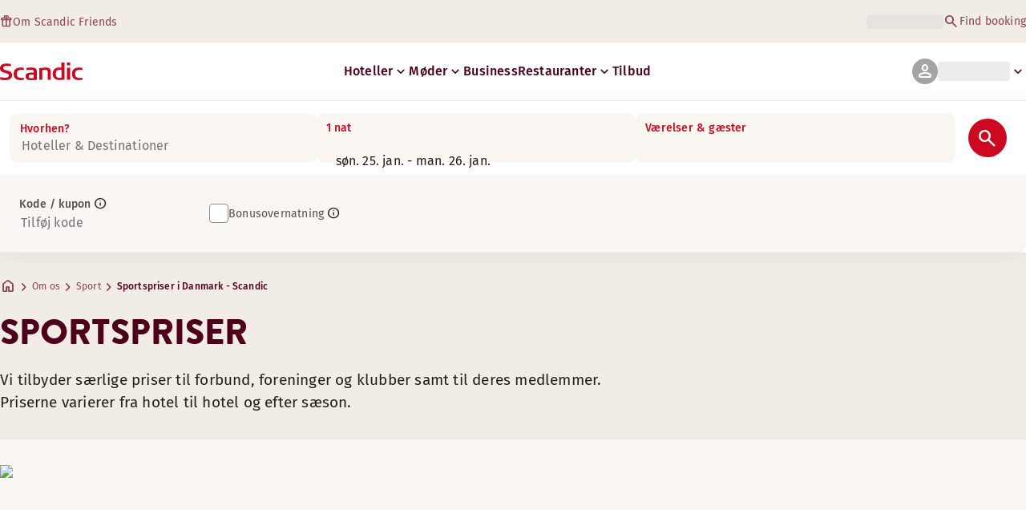

--- FILE ---
content_type: text/html; charset=utf-8
request_url: https://www.scandichotels.com/da/om-os/sport/sportspriser-scandic
body_size: 60434
content:
<!DOCTYPE html><html lang="da"><head><meta charSet="utf-8"/><meta name="viewport" content="width=device-width, initial-scale=1"/><link rel="stylesheet" href="/_next/static/chunks/9cd5171d3b11f656.css" data-precedence="next"/><link rel="stylesheet" href="/_next/static/chunks/a4396daef1faa420.css" data-precedence="next"/><link rel="stylesheet" href="/_next/static/chunks/95f3a525ab748df3.css" data-precedence="next"/><link rel="stylesheet" href="/_next/static/chunks/61449f95d1f7e28c.css" data-precedence="next"/><link rel="stylesheet" href="/_next/static/chunks/f8338f366ec7e01d.css" data-precedence="next"/><link rel="stylesheet" href="/_next/static/chunks/620de1eb833e9e15.css" data-precedence="next"/><link rel="stylesheet" href="/_next/static/chunks/5efbe35732a6a99f.css" data-precedence="next"/><link rel="stylesheet" href="/_next/static/chunks/e7b34d058899ed62.css" data-precedence="next"/><link rel="stylesheet" href="/_next/static/chunks/76978897d9b6047d.css" data-precedence="next"/><link rel="stylesheet" href="/_next/static/chunks/f63e36ca8d8c99a3.css" data-precedence="next"/><link rel="stylesheet" href="/_next/static/chunks/db60899b0c309e66.css" data-precedence="next"/><link rel="preload" as="script" fetchPriority="low" href="/_next/static/chunks/ad3ae014b2e36638.js"/><script type="text/javascript" src="https://www.scandichotels.com/assets/2d5db19b876b51b18b163564842e7f13900134981a5" async ></script><script src="/_next/static/chunks/304413eb5351a881.js" async=""></script><script src="/_next/static/chunks/05a2d6d5ebaca27a.js" async=""></script><script src="/_next/static/chunks/cae37f54c54f6afa.js" async=""></script><script src="/_next/static/chunks/acc3cfa5eb4b085d.js" async=""></script><script src="/_next/static/chunks/5fa4d1cad869bd8d.js" async=""></script><script src="/_next/static/chunks/1498543cae7dbdb6.js" async=""></script><script src="/_next/static/chunks/turbopack-6e075d335cffb4c7.js" async=""></script><script src="/_next/static/chunks/a7b752f1ca6a3637.js" async=""></script><script src="/_next/static/chunks/4a49f4896ce079ef.js" async=""></script><script src="/_next/static/chunks/c39c7e1fdbc010c4.js" async=""></script><script src="/_next/static/chunks/a8e3cc4acbc6a50f.js" async=""></script><script src="/_next/static/chunks/778cdc86017d8afd.js" async=""></script><script src="/_next/static/chunks/72631be653b8ba08.js" async=""></script><script src="/_next/static/chunks/edc274eb6cc23c07.js" async=""></script><script src="/_next/static/chunks/fb8f6fcee73222a4.js" async=""></script><script src="/_next/static/chunks/49d9c5a261c69136.js" async=""></script><script src="/_next/static/chunks/0c7c4d75d42bbeba.js" async=""></script><script src="/_next/static/chunks/2b3ff5b84366db3b.js" async=""></script><script src="/_next/static/chunks/a7eafa5b81b1cacf.js" async=""></script><script src="/_next/static/chunks/f8a71842eecc119d.js" async=""></script><script src="/_next/static/chunks/1f63f4f6ccbe9fc2.js" async=""></script><script src="/_next/static/chunks/057551e8230489c4.js" async=""></script><script src="/_next/static/chunks/fb636a4417bd73d1.js" async=""></script><script src="/_next/static/chunks/8ecc2c7f8577661b.js" async=""></script><script src="/_next/static/chunks/2ab07e499ccaf3a5.js" async=""></script><script src="/_next/static/chunks/9fb40520a0f68701.js" async=""></script><script src="/_next/static/chunks/ce3d59a1221f065c.js" async=""></script><script src="/_next/static/chunks/bfaefde13326c0e9.js" async=""></script><script src="/_next/static/chunks/9168cc965c096c90.js" async=""></script><script src="/_next/static/chunks/8f1d0d46edce9093.js" async=""></script><script src="/_next/static/chunks/dce5a5d0c08fc0d5.js" async=""></script><script src="/_next/static/chunks/53a131aa084980c3.js" async=""></script><script src="/_next/static/chunks/319737c428607c56.js" async=""></script><script src="/_next/static/chunks/e3a0d981baa160ab.js" async=""></script><script src="/_next/static/chunks/0f89e5d7a6abd2c2.js" async=""></script><script src="/_next/static/chunks/40916ffec38dfce1.js" async=""></script><script src="/_next/static/chunks/ff4ca0f2110858c6.js" async=""></script><script src="/_next/static/chunks/9e799669c566694e.js" async=""></script><script src="/_next/static/chunks/071d30532e66a14a.js" async=""></script><script src="/_next/static/chunks/a547fbaea867ab29.js" async=""></script><script src="/_next/static/chunks/7b08538f9a789fe7.js" async=""></script><script src="/_next/static/chunks/e81743c80baf9a4e.js" async=""></script><script src="/_next/static/chunks/4e1313fde048063c.js" async=""></script><script src="/_next/static/chunks/f4c6bb73a7367422.js" async=""></script><script src="/_next/static/chunks/63a55db09a7bd4aa.js" async=""></script><script src="/_next/static/chunks/b8b5fb5d51cfb603.js" async=""></script><script src="/_next/static/chunks/9c4f4ac1ba38dec4.js" async=""></script><link rel="preload" href="/_next/static/chunks/0a69cf05d9285bc7.css" as="style"/><link rel="preload" href="/_next/static/chunks/04254c35c8055615.css" as="style"/><link rel="preload" href="https://assets.adobedtm.com/c1bd08b1e4e7/11b1887d54eb/launch-873fafc4c067.min.js" as="script"/><link rel="preload" href="https://consent.cookiebot.com/uc.js" as="script"/><link rel="preload" href="https://chat.kindlycdn.com/kindly-chat.js" as="script"/><link rel="preload" href="/_static/shared/fonts/biro-script-plus/regular.woff2" as="font" type="font/woff2" crossorigin="anonymous"/><link rel="preload" href="/_static/shared/fonts/brandon-text/bold.woff2" as="font" type="font/woff2" crossorigin="anonymous"/><link rel="preload" href="/_static/shared/fonts/fira-sans/medium.woff2" as="font" type="font/woff2" crossorigin="anonymous"/><link rel="preload" href="/_static/shared/fonts/fira-sans/regular.woff2" as="font" type="font/woff2" crossorigin="anonymous"/><script src="/_next/static/chunks/a6dad97d9634a72d.js" noModule=""></script>
<script>(window.BOOMR_mq=window.BOOMR_mq||[]).push(["addVar",{"rua.upush":"false","rua.cpush":"false","rua.upre":"false","rua.cpre":"false","rua.uprl":"false","rua.cprl":"false","rua.cprf":"false","rua.trans":"SJ-5a5bac74-9a84-4cf4-b5bc-f311040e9a74","rua.cook":"true","rua.ims":"false","rua.ufprl":"false","rua.cfprl":"true","rua.isuxp":"false","rua.texp":"norulematch","rua.ceh":"false","rua.ueh":"false","rua.ieh.st":"0"}]);</script>
                              <script>!function(a){var e="https://s.go-mpulse.net/boomerang/",t="addEventListener";if("False"=="True")a.BOOMR_config=a.BOOMR_config||{},a.BOOMR_config.PageParams=a.BOOMR_config.PageParams||{},a.BOOMR_config.PageParams.pci=!0,e="https://s2.go-mpulse.net/boomerang/";if(window.BOOMR_API_key="KSKE9-UK67U-WF96A-R9FL5-JHHGD",function(){function n(e){a.BOOMR_onload=e&&e.timeStamp||(new Date).getTime()}if(!a.BOOMR||!a.BOOMR.version&&!a.BOOMR.snippetExecuted){a.BOOMR=a.BOOMR||{},a.BOOMR.snippetExecuted=!0;var i,_,o,r=document.createElement("iframe");if(a[t])a[t]("load",n,!1);else if(a.attachEvent)a.attachEvent("onload",n);r.src="javascript:void(0)",r.title="",r.role="presentation",(r.frameElement||r).style.cssText="width:0;height:0;border:0;display:none;",o=document.getElementsByTagName("script")[0],o.parentNode.insertBefore(r,o);try{_=r.contentWindow.document}catch(O){i=document.domain,r.src="javascript:var d=document.open();d.domain='"+i+"';void(0);",_=r.contentWindow.document}_.open()._l=function(){var a=this.createElement("script");if(i)this.domain=i;a.id="boomr-if-as",a.src=e+"KSKE9-UK67U-WF96A-R9FL5-JHHGD",BOOMR_lstart=(new Date).getTime(),this.body.appendChild(a)},_.write("<bo"+'dy onload="document._l();">'),_.close()}}(),"400".length>0)if(a&&"performance"in a&&a.performance&&"function"==typeof a.performance.setResourceTimingBufferSize)a.performance.setResourceTimingBufferSize(400);!function(){if(BOOMR=a.BOOMR||{},BOOMR.plugins=BOOMR.plugins||{},!BOOMR.plugins.AK){var e="true"=="true"?1:0,t="cookiepresent",n="cj25yjyxibyfa2lv5bja-f-3852e228e-clientnsv4-s.akamaihd.net",i="false"=="true"?2:1,_={"ak.v":"39","ak.cp":"1109686","ak.ai":parseInt("243402",10),"ak.ol":"0","ak.cr":9,"ak.ipv":4,"ak.proto":"h2","ak.rid":"444fdc3c","ak.r":42169,"ak.a2":e,"ak.m":"dsca","ak.n":"essl","ak.bpcip":"18.117.220.0","ak.cport":36820,"ak.gh":"23.52.43.80","ak.quicv":"","ak.tlsv":"tls1.3","ak.0rtt":"","ak.0rtt.ed":"","ak.csrc":"-","ak.acc":"","ak.t":"1769334866","ak.ak":"hOBiQwZUYzCg5VSAfCLimQ==SmbGgUZjSbwbb2xBF9KxZdlzOFfTK7XVU1XSU36UbfGJ8gKmmg5byhO0tb6Rl9FzU2rcyw9zE4DoQb0CVHkSJjvzFCXq2mPJHKIoB0w4lXphP5NWjIMLS2ow6ychYHooxEnG6iqfmbDdGodBlv1Qg64gbDo0/JRZ/hrAMFYPRPFu4jlt/MAeAv2lTp/I9Y5TqJWmH6w8Zg7m8uGp4Jn/nRgD8XvHVPxuXR4ZiFuCQyf6RrqbqDQXSyxpJZ8SuSDjiUk1WTGJzXCT2u3h6i7RV616YU+7h4Qn8joWHtWx47oCNqshrBj4brURv3MbtOZOZVjWQR7mxgIV5q5uiXg/YaUiPR13scZ1xkaccQglpG+tBMompJGZgQj3gVLYaZqCPKO/rpTahcendS6P7/x9COEIWXxDYPfRfGiwcypyN0I=","ak.pv":"246","ak.dpoabenc":"","ak.tf":i};if(""!==t)_["ak.ruds"]=t;var o={i:!1,av:function(e){var t="http.initiator";if(e&&(!e[t]||"spa_hard"===e[t]))_["ak.feo"]=void 0!==a.aFeoApplied?1:0,BOOMR.addVar(_)},rv:function(){var a=["ak.bpcip","ak.cport","ak.cr","ak.csrc","ak.gh","ak.ipv","ak.m","ak.n","ak.ol","ak.proto","ak.quicv","ak.tlsv","ak.0rtt","ak.0rtt.ed","ak.r","ak.acc","ak.t","ak.tf"];BOOMR.removeVar(a)}};BOOMR.plugins.AK={akVars:_,akDNSPreFetchDomain:n,init:function(){if(!o.i){var a=BOOMR.subscribe;a("before_beacon",o.av,null,null),a("onbeacon",o.rv,null,null),o.i=!0}return this},is_complete:function(){return!0}}}}()}(window);</script></head><body class="scandic"><div hidden=""><!--$?--><template id="B:0"></template><!--/$--></div><div class="root"><header><!--$?--><template id="B:1"></template><div class="topMenu-module__axmm1q__topMenu"><div class="topMenu-module__axmm1q__content"><span class="skeleton-module__0FC0Dq__shimmer skeleton-module__0FC0Dq__light skeleton-module__0FC0Dq__inlineBlock" style="height:1.2em;width:11ch;max-width:100%"><span aria-hidden="true">​</span></span><div class="topMenu-module__axmm1q__options"><span class="skeleton-module__0FC0Dq__shimmer skeleton-module__0FC0Dq__light skeleton-module__0FC0Dq__inlineBlock" style="height:1.2em;width:25ch;max-width:100%"><span aria-hidden="true">​</span></span></div></div></div><!--/$--><div class="mainMenu-module__eiOuuW__mainMenu"><nav class="mainMenu-module__eiOuuW__nav"><a class="logoLink-module__rVgMyW__logoLink" href="/da"><svg class="logo-module__tTPEwq__scandicLogo logoLink-module__rVgMyW__logoIcon" width="103px" height="22px" viewBox="0 0 132 28" fill="none" xmlns="http://www.w3.org/2000/svg" aria-label="Scandic"><path fill-rule="evenodd" clip-rule="evenodd" d="M38.418 27.388C36.559 27.847 34.7 28 32.841 28C26.1795 28 21.8418 24.94 21.8418 17.749C21.8418 10.864 26.3344 7.95703 32.686 7.95703C34.5451 7.95703 36.4041 8.11003 38.2631 8.41603V11.782C36.8688 11.629 35.7844 11.476 34.5451 11.476C29.4328 11.476 26.9541 13.006 26.9541 18.055C26.9541 22.798 29.2778 24.481 34.5451 24.481C35.9393 24.481 37.0237 24.328 38.2631 24.175V27.388H38.418Z" fill="CurrentColor"></path><path d="M107.047 27.54H112.004V8.262H107.047V27.54ZM107.047 4.437H112.004V0H107.047V4.437Z" fill="CurrentColor"></path><path fill-rule="evenodd" clip-rule="evenodd" d="M103.02 27.081C102.091 27.234 98.6827 27.846 95.2745 27.846C88.9229 27.846 84.2754 24.939 84.2754 17.901C84.2754 11.169 88.4582 7.803 94.8098 7.803C95.7393 7.803 97.2885 7.956 98.0631 7.956V0H103.02C103.02 0.918 103.02 26.622 103.02 27.081ZM98.218 24.174V11.628C97.5983 11.628 96.5139 11.475 95.4295 11.475C90.9368 11.475 89.2328 13.617 89.2328 18.054C89.2328 22.032 90.7819 24.48 95.2745 24.48C96.2041 24.48 97.1336 24.327 98.218 24.174Z" fill="CurrentColor"></path><path fill-rule="evenodd" clip-rule="evenodd" d="M81.0219 27.541H76.2194V14.842C76.2194 12.7 75.2899 11.476 72.1915 11.476C70.0227 11.476 67.6989 11.935 67.6989 11.935V27.541H62.8965V8.87503C63.2063 8.87503 69.403 7.95703 72.9661 7.95703C77.3038 7.95703 81.1768 8.72203 81.1768 14.536V27.541H81.0219Z" fill="CurrentColor"></path><path fill-rule="evenodd" clip-rule="evenodd" d="M58.8709 27.5417C55.4627 27.8477 52.8291 28.0007 49.8856 28.0007C44.9283 28.0007 40.9004 27.2357 40.9004 21.7277C40.9004 16.3727 45.8578 16.0667 50.3504 15.9137C51.4348 15.9137 52.6741 15.9137 53.9135 15.9137C53.9135 12.5477 53.7586 11.3237 48.8012 11.3237C46.3225 11.3237 43.6889 11.7827 42.1397 12.0887V8.56969C43.9987 8.11069 46.9422 7.95769 49.111 7.80469C54.6881 7.80469 58.8709 8.41669 58.8709 14.2307V27.5417ZM53.9135 24.6347V19.1267C52.984 19.1267 51.2799 19.1267 50.6602 19.1267C47.7168 19.1267 45.8578 19.2797 45.8578 22.0337C45.8578 24.7877 48.1815 24.9407 50.5053 24.9407C51.8996 24.7877 52.6741 24.7877 53.9135 24.6347Z" fill="CurrentColor"></path><path fill-rule="evenodd" clip-rule="evenodd" d="M131.68 27.388C129.821 27.847 127.962 28 126.103 28C119.441 28 115.104 24.94 115.104 17.749C115.104 10.864 119.596 7.95703 125.948 7.95703C127.807 7.95703 129.666 8.11003 131.525 8.41603V11.782C130.131 11.629 129.046 11.476 127.807 11.476C122.694 11.476 120.216 13.006 120.216 18.055C120.216 22.798 122.54 24.481 127.807 24.481C129.201 24.481 130.285 24.328 131.525 24.175V27.388H131.68Z" fill="CurrentColor"></path><path fill-rule="evenodd" clip-rule="evenodd" d="M19.3647 19.8903C19.3647 25.5513 14.8721 27.9993 8.21064 27.9993C3.87294 27.9993 0.774588 27.2343 0.309835 27.0813V23.1033C1.85901 23.4093 5.11228 24.1743 7.9008 24.1743C10.6893 24.1743 14.2524 23.5623 14.2524 20.5023C14.2524 18.5133 12.7033 17.7483 9.91473 16.9833C8.83031 16.6773 7.74588 16.3713 6.66146 16.0653C2.94344 14.9943 0 13.4643 0 9.18027C0 3.06027 4.95737 1.53027 10.6893 1.53027C14.0975 1.53027 16.886 2.14227 17.3508 2.29527V5.96727C16.7311 5.81427 14.0975 5.20227 11.1541 5.20227C8.36555 5.20227 5.11228 5.50827 5.11228 8.56827C5.11228 10.8633 6.9713 11.4753 9.6049 12.0873C10.8442 12.5463 12.0836 12.6993 13.3229 13.1583C16.5762 14.0763 19.3647 15.6063 19.3647 19.8903Z" fill="CurrentColor"></path></svg></a><div class="mainMenu-module__eiOuuW__menus"><!--$?--><template id="B:2"></template><ul class="navigationMenuList-module__oUR74a__navigationMenu navigationMenuList-module__oUR74a__desktop"><li class="navigationMenuList-module__oUR74a__item"><span class="skeleton-module__0FC0Dq__shimmer skeleton-module__0FC0Dq__light skeleton-module__0FC0Dq__inlineBlock" style="width:30ch;max-width:100%"><span aria-hidden="true">​</span></span></li></ul><!--/$--><div><div class="myPagesMenu-module__ySKvHq__myPagesMenu"><button type="button" tabindex="0" data-react-aria-pressable="true" class="menuButton-module__SsUy4G__menuButton menuButton-module__SsUy4G__loading typography-module__vfKlZa__Body-Paragraph-mdBold" data-rac="" id="react-aria-_R_1l4j9fivb_"><div class="avatar-module__ZITFiq__avatar avatar-module__ZITFiq__size-md"><span><span data-testid="MaterialIcon" aria-hidden="true" style="font-variation-settings:&quot;opsz&quot; 24;font-size:24px" class="material-symbols icon-module__6qQ_Bq__icon icon-module__6qQ_Bq__iconInverted">person</span></span></div><span class="skeleton-module__0FC0Dq__shimmer skeleton-module__0FC0Dq__light skeleton-module__0FC0Dq__inlineBlock" style="width:10ch;max-width:100%"><span aria-hidden="true">​</span></span><span><span data-testid="MaterialIcon" aria-hidden="true" style="font-variation-settings:&quot;opsz&quot; 20;font-size:20px" class="material-symbols icon-module__6qQ_Bq__icon icon-module__6qQ_Bq__currentColor myPagesMenu-module__ySKvHq__chevron">keyboard_arrow_down</span></span></button></div><div class="myPagesMobileMenu-module__E3lmUW__myPagesMobileMenu"><button type="button" tabindex="0" data-react-aria-pressable="true" class="menuButton-module__SsUy4G__menuButton menuButton-module__SsUy4G__loading typography-module__vfKlZa__Body-Paragraph-mdBold" data-rac="" id="react-aria-_R_2l4j9fivb_"><div class="avatar-module__ZITFiq__avatar avatar-module__ZITFiq__size-md"><span><span data-testid="MaterialIcon" aria-hidden="true" style="font-variation-settings:&quot;opsz&quot; 24;font-size:24px" class="material-symbols icon-module__6qQ_Bq__icon icon-module__6qQ_Bq__iconInverted">person</span></span></div></button></div></div><!--$?--><template id="B:3"></template><button type="button" disabled="" class="mobileMenu-module__08Kt9q__hamburger" aria-label="Åbn menu"><span class="mobileMenu-module__08Kt9q__bar"></span></button><!--/$--></div></nav></div></header><!--$?--><template id="B:4"></template><section class="bookingWidget-module__q-5VkG__wrapper" style="top:0"><div class="button-module__A1IBaq__mobileToggleButton button-module__A1IBaq__partial"><span class="button-module__A1IBaq__block"><span class="button-module__A1IBaq__blockLabel typography-module__vfKlZa__Body-Supporting-text-caption-smBold">Hvorhen?</span><span class="skeleton-module__0FC0Dq__shimmer skeleton-module__0FC0Dq__light skeleton-module__0FC0Dq__block" style="height:20px;width:11ch;max-width:100%"><span aria-hidden="true">​</span></span></span><hr class="divider-module__k2wMlG__divider divider-module__k2wMlG__Border-Divider-Subtle divider-module__k2wMlG__vertical"/><span class="button-module__A1IBaq__block"><span class="button-module__A1IBaq__blockLabel typography-module__vfKlZa__Body-Supporting-text-caption-smBold">0 nætter</span><span class="skeleton-module__0FC0Dq__shimmer skeleton-module__0FC0Dq__light skeleton-module__0FC0Dq__block" style="height:20px;width:13ch;max-width:100%"><span aria-hidden="true">​</span></span></span><span class="button-module__A1IBaq__icon"><span><span data-testid="MaterialIcon" aria-hidden="true" style="font-variation-settings:&quot;opsz&quot; 24;font-size:24px" class="material-symbols icon-module__6qQ_Bq__icon icon-module__6qQ_Bq__iconInverted">search</span></span></span></div><div class="bookingWidget-module__q-5VkG__formContainer"><section class="form-module__eBTNTq__section form-module__eBTNTq__full"><form class="form-module__eBTNTq__form"><div class="formContent-module__E8cUpW__input"><div class="formContent-module__E8cUpW__inputContainer"><div class="formContent-module__E8cUpW__where"><div class="search-module__iC0cRG__container"><div class="search-module__iC0cRG__label undefined"><span class="typography-module__vfKlZa__Body-Supporting-text-caption-smBold">Hvorhen?</span></div><div><span class="skeleton-module__0FC0Dq__shimmer skeleton-module__0FC0Dq__light skeleton-module__0FC0Dq__block" style="height:16px;width:100%;max-width:100%"><span aria-hidden="true">​</span></span></div></div></div><div class="formContent-module__E8cUpW__when"><label class="formContent-module__E8cUpW__label typography-module__vfKlZa__Body-Supporting-text-caption-smBold">0 nætter</label><span class="skeleton-module__0FC0Dq__shimmer skeleton-module__0FC0Dq__light skeleton-module__0FC0Dq__block" style="width:100%;max-width:100%"><span aria-hidden="true">​</span></span></div><div class="formContent-module__E8cUpW__rooms"><label id="rooms-and-guests" class="formContent-module__E8cUpW__label typography-module__vfKlZa__Body-Supporting-text-caption-smBold">Værelser &amp; gæster</label><span class="skeleton-module__0FC0Dq__shimmer skeleton-module__0FC0Dq__light skeleton-module__0FC0Dq__block" style="width:100%;max-width:100%"><span aria-hidden="true">​</span></span></div></div><div class="formContent-module__E8cUpW__buttonContainer formContent-module__E8cUpW__showOnTablet"><button type="submit" disabled="" data-react-aria-pressable="true" class="iconButton-module__hAHUJG__iconButton iconButton-module__hAHUJG__variant-filled iconButton-module__hAHUJG__size-xl" data-rac="" id="react-aria-_R_klubsnlj9fivb_" data-disabled="true"><span><span data-testid="MaterialIcon" aria-hidden="true" style="font-variation-settings:&quot;opsz&quot; 28;font-size:28px" class="material-symbols icon-module__6qQ_Bq__icon icon-module__6qQ_Bq__currentColor">search</span></span></button></div><div class="formContent-module__E8cUpW__voucherContainer formContent-module__E8cUpW__voucherRow"><div class="voucher-module__pbkuFq__optionsContainer"><div class="voucher-module__pbkuFq__voucherSkeletonContainer"><label><span class="caption-module__S53O5q__caption caption-module__S53O5q__bold caption-module__S53O5q__red">Kode / kupon</span></label><span class="skeleton-module__0FC0Dq__shimmer skeleton-module__0FC0Dq__light skeleton-module__0FC0Dq__block" style="width:100%;max-width:100%"><span aria-hidden="true">​</span></span></div><div class="voucher-module__pbkuFq__options"><div class="voucher-module__pbkuFq__option voucher-module__pbkuFq__showOnTablet"><span class="skeleton-module__0FC0Dq__shimmer skeleton-module__0FC0Dq__light skeleton-module__0FC0Dq__inlineBlock" style="height:24px;width:24px;max-width:100%"><span aria-hidden="true">​</span></span><span class="caption-module__S53O5q__caption caption-module__S53O5q__regular caption-module__S53O5q__uiTextMediumContrast">Kode / kupon</span></div><div class="voucher-module__pbkuFq__option"><span class="skeleton-module__0FC0Dq__shimmer skeleton-module__0FC0Dq__light skeleton-module__0FC0Dq__inlineBlock" style="height:24px;width:24px;max-width:100%"><span aria-hidden="true">​</span></span><span class="caption-module__S53O5q__caption caption-module__S53O5q__regular caption-module__S53O5q__uiTextMediumContrast">Bonusnat</span></div></div></div></div><div class="formContent-module__E8cUpW__buttonContainer formContent-module__E8cUpW__hideOnTablet"><button type="submit" disabled="" data-react-aria-pressable="true" class="button-module__NbgNfa__button button-module__NbgNfa__variant-primary button-module__NbgNfa__size-md formContent-module__E8cUpW__submitButton typography-module__vfKlZa__Body-Paragraph-mdBold" data-rac="" id="react-aria-_R_14lubsnlj9fivb_" data-disabled="true">Søg</button></div></div></form></section></div></section><!--/$--><!--$?--><template id="B:5"></template><div class="loading-module__W0lVnq__container loading-module__W0lVnq__fullPage"><div class="loading-module__W0lVnq__spinner"><div></div><div></div><div></div><div></div><div></div><div></div><div></div><div></div><div></div><div></div><div></div><div></div></div></div><!--/$--><footer class="footer-module__hOEEvG__footer"><div class="navigation-module__Wo5lkq__section"><div class="navigation-module__Wo5lkq__maxWidth"><nav class="mainnav-module__Abdp0W__mainNavigation"><ul class="mainnav-module__Abdp0W__mainNavigationList"><li class="mainnav-module__Abdp0W__mainNavigationItem"><a class="link-module__bK2Q8a__link link-module__bK2Q8a__Text-Interactive-Default link-module__bK2Q8a__large mainnav-module__Abdp0W__mainNavigationLink typography-module__vfKlZa__Title-Subtitle-md" title="" href="/da/destinationer">Destinationer<span><span data-testid="MaterialIcon" aria-hidden="true" style="font-variation-settings:&quot;opsz&quot; 24;font-size:24px" class="material-symbols icon-module__6qQ_Bq__icon icon-module__6qQ_Bq__iconInteractiveSecondary">arrow_forward</span></span></a></li><li class="mainnav-module__Abdp0W__mainNavigationItem"><a class="link-module__bK2Q8a__link link-module__bK2Q8a__Text-Interactive-Default link-module__bK2Q8a__large mainnav-module__Abdp0W__mainNavigationLink typography-module__vfKlZa__Title-Subtitle-md" title="" href="/da/rejseguide">Rejseguide<span><span data-testid="MaterialIcon" aria-hidden="true" style="font-variation-settings:&quot;opsz&quot; 24;font-size:24px" class="material-symbols icon-module__6qQ_Bq__icon icon-module__6qQ_Bq__iconInteractiveSecondary">arrow_forward</span></span></a></li><li class="mainnav-module__Abdp0W__mainNavigationItem"><a class="link-module__bK2Q8a__link link-module__bK2Q8a__Text-Interactive-Default link-module__bK2Q8a__large mainnav-module__Abdp0W__mainNavigationLink typography-module__vfKlZa__Title-Subtitle-md" title="" href="/da/om-os/tilgaengelighed">Tilgængelighed<span><span data-testid="MaterialIcon" aria-hidden="true" style="font-variation-settings:&quot;opsz&quot; 24;font-size:24px" class="material-symbols icon-module__6qQ_Bq__icon icon-module__6qQ_Bq__iconInteractiveSecondary">arrow_forward</span></span></a></li><li class="mainnav-module__Abdp0W__mainNavigationItem"><a class="link-module__bK2Q8a__link link-module__bK2Q8a__Text-Interactive-Default link-module__bK2Q8a__large mainnav-module__Abdp0W__mainNavigationLink typography-module__vfKlZa__Title-Subtitle-md" title="" href="/da/om-os/baeredygtighed">Bæredygtighed<span><span data-testid="MaterialIcon" aria-hidden="true" style="font-variation-settings:&quot;opsz&quot; 24;font-size:24px" class="material-symbols icon-module__6qQ_Bq__icon icon-module__6qQ_Bq__iconInteractiveSecondary">arrow_forward</span></span></a></li></ul></nav><div class="secondarynav-module__rEIora__secondaryNavigation"><nav class="secondarynav-module__rEIora__secondaryNavigationGroup"><h2 class="typography-module__vfKlZa__Title-Overline-sm">Scandic app</h2><ul class="secondarynav-module__rEIora__secondaryNavigationList"><li><a href="https://apps.apple.com/dk/app/scandic-hotels/id1267218985" target="_blank" title="Åbner i en ny fane/vindue"><img alt="Download i App Store" loading="lazy" width="125" height="40" decoding="async" data-nimg="1" style="color:transparent" srcSet="/_static/img/store-badges/app-store-badge-da.svg?w=300 1x, /_static/img/store-badges/app-store-badge-da.svg?w=480 2x" src="/_static/img/store-badges/app-store-badge-da.svg?w=480"/></a></li><li><a href="https://play.google.com/store/apps/details?id=com.scandichotels.app&amp;hl=da_DK" target="_blank" title="Åbner i en ny fane/vindue"><img alt="Hent den på Google Play" loading="lazy" width="125" height="40" decoding="async" data-nimg="1" style="color:transparent" srcSet="/_static/img/store-badges/google-play-badge-da.svg?w=300 1x, /_static/img/store-badges/google-play-badge-da.svg?w=480 2x" src="/_static/img/store-badges/google-play-badge-da.svg?w=480"/></a></li></ul></nav><nav class="secondarynav-module__rEIora__secondaryNavigationGroup"><h2 class="typography-module__vfKlZa__Title-Overline-sm">Kundeservice</h2><ul class="secondarynav-module__rEIora__secondaryNavigationList"><li><a class="link-module__bK2Q8a__link link-module__bK2Q8a__Text-Interactive-Default link-module__bK2Q8a__large" title="" href="/da/kundeservice">Kontakt os</a></li><li><a class="link-module__bK2Q8a__link link-module__bK2Q8a__Text-Interactive-Default link-module__bK2Q8a__large" title="" href="/da/kundeservice/sporgsmal-og-svar">FAQ</a></li><li><a class="link-module__bK2Q8a__link link-module__bK2Q8a__Text-Interactive-Default link-module__bK2Q8a__large" title="" href="/da/kundeservice/priser">Priser</a></li><li><a class="link-module__bK2Q8a__link link-module__bK2Q8a__Text-Interactive-Default link-module__bK2Q8a__large" title="" href="/da/kundeservice/politikker">Politikker</a></li><li><a class="link-module__bK2Q8a__link link-module__bK2Q8a__Text-Interactive-Default link-module__bK2Q8a__large" title="" href="https://www.scandichotels.com/da/hotelreservation/get-booking">Find din booking</a></li></ul></nav><nav class="secondarynav-module__rEIora__secondaryNavigationGroup"><h2 class="typography-module__vfKlZa__Title-Overline-sm">Om Scandic</h2><ul class="secondarynav-module__rEIora__secondaryNavigationList"><li><a target="_blank" class="link-module__bK2Q8a__link link-module__bK2Q8a__Text-Interactive-Default link-module__bK2Q8a__large" title="Åbner i en ny fane/vindue" href="https://www.scandichotelsgroup.com/our-company">Vores virksomhed</a></li><li><a target="_blank" class="link-module__bK2Q8a__link link-module__bK2Q8a__Text-Interactive-Default link-module__bK2Q8a__large" title="Åbner i en ny fane/vindue" href="https://www.scandichotelsgroup.com/media">Presse</a></li><li><a class="link-module__bK2Q8a__link link-module__bK2Q8a__Text-Interactive-Default link-module__bK2Q8a__large" title="" href="/da/karriere">Karriere</a></li><li><a class="link-module__bK2Q8a__link link-module__bK2Q8a__Text-Interactive-Default link-module__bK2Q8a__large" title="" href="/da/om-os/partnere">Partnere</a></li><li><a class="link-module__bK2Q8a__link link-module__bK2Q8a__Text-Interactive-Default link-module__bK2Q8a__large" title="" href="/da/om-os">Om os</a></li></ul></nav></div></div></div><div class="details-module__DUJb-q__details"><div class="details-module__DUJb-q__topContainer"><a class="logoLink-module__rVgMyW__logoLink" href="/da"><svg class="logo-module__tTPEwq__scandicLogo logoLink-module__rVgMyW__logoIcon logoLink-module__rVgMyW__inverted" width="103px" height="22px" viewBox="0 0 132 28" fill="none" xmlns="http://www.w3.org/2000/svg" aria-label="Scandic"><path fill-rule="evenodd" clip-rule="evenodd" d="M38.418 27.388C36.559 27.847 34.7 28 32.841 28C26.1795 28 21.8418 24.94 21.8418 17.749C21.8418 10.864 26.3344 7.95703 32.686 7.95703C34.5451 7.95703 36.4041 8.11003 38.2631 8.41603V11.782C36.8688 11.629 35.7844 11.476 34.5451 11.476C29.4328 11.476 26.9541 13.006 26.9541 18.055C26.9541 22.798 29.2778 24.481 34.5451 24.481C35.9393 24.481 37.0237 24.328 38.2631 24.175V27.388H38.418Z" fill="CurrentColor"></path><path d="M107.047 27.54H112.004V8.262H107.047V27.54ZM107.047 4.437H112.004V0H107.047V4.437Z" fill="CurrentColor"></path><path fill-rule="evenodd" clip-rule="evenodd" d="M103.02 27.081C102.091 27.234 98.6827 27.846 95.2745 27.846C88.9229 27.846 84.2754 24.939 84.2754 17.901C84.2754 11.169 88.4582 7.803 94.8098 7.803C95.7393 7.803 97.2885 7.956 98.0631 7.956V0H103.02C103.02 0.918 103.02 26.622 103.02 27.081ZM98.218 24.174V11.628C97.5983 11.628 96.5139 11.475 95.4295 11.475C90.9368 11.475 89.2328 13.617 89.2328 18.054C89.2328 22.032 90.7819 24.48 95.2745 24.48C96.2041 24.48 97.1336 24.327 98.218 24.174Z" fill="CurrentColor"></path><path fill-rule="evenodd" clip-rule="evenodd" d="M81.0219 27.541H76.2194V14.842C76.2194 12.7 75.2899 11.476 72.1915 11.476C70.0227 11.476 67.6989 11.935 67.6989 11.935V27.541H62.8965V8.87503C63.2063 8.87503 69.403 7.95703 72.9661 7.95703C77.3038 7.95703 81.1768 8.72203 81.1768 14.536V27.541H81.0219Z" fill="CurrentColor"></path><path fill-rule="evenodd" clip-rule="evenodd" d="M58.8709 27.5417C55.4627 27.8477 52.8291 28.0007 49.8856 28.0007C44.9283 28.0007 40.9004 27.2357 40.9004 21.7277C40.9004 16.3727 45.8578 16.0667 50.3504 15.9137C51.4348 15.9137 52.6741 15.9137 53.9135 15.9137C53.9135 12.5477 53.7586 11.3237 48.8012 11.3237C46.3225 11.3237 43.6889 11.7827 42.1397 12.0887V8.56969C43.9987 8.11069 46.9422 7.95769 49.111 7.80469C54.6881 7.80469 58.8709 8.41669 58.8709 14.2307V27.5417ZM53.9135 24.6347V19.1267C52.984 19.1267 51.2799 19.1267 50.6602 19.1267C47.7168 19.1267 45.8578 19.2797 45.8578 22.0337C45.8578 24.7877 48.1815 24.9407 50.5053 24.9407C51.8996 24.7877 52.6741 24.7877 53.9135 24.6347Z" fill="CurrentColor"></path><path fill-rule="evenodd" clip-rule="evenodd" d="M131.68 27.388C129.821 27.847 127.962 28 126.103 28C119.441 28 115.104 24.94 115.104 17.749C115.104 10.864 119.596 7.95703 125.948 7.95703C127.807 7.95703 129.666 8.11003 131.525 8.41603V11.782C130.131 11.629 129.046 11.476 127.807 11.476C122.694 11.476 120.216 13.006 120.216 18.055C120.216 22.798 122.54 24.481 127.807 24.481C129.201 24.481 130.285 24.328 131.525 24.175V27.388H131.68Z" fill="CurrentColor"></path><path fill-rule="evenodd" clip-rule="evenodd" d="M19.3647 19.8903C19.3647 25.5513 14.8721 27.9993 8.21064 27.9993C3.87294 27.9993 0.774588 27.2343 0.309835 27.0813V23.1033C1.85901 23.4093 5.11228 24.1743 7.9008 24.1743C10.6893 24.1743 14.2524 23.5623 14.2524 20.5023C14.2524 18.5133 12.7033 17.7483 9.91473 16.9833C8.83031 16.6773 7.74588 16.3713 6.66146 16.0653C2.94344 14.9943 0 13.4643 0 9.18027C0 3.06027 4.95737 1.53027 10.6893 1.53027C14.0975 1.53027 16.886 2.14227 17.3508 2.29527V5.96727C16.7311 5.81427 14.0975 5.20227 11.1541 5.20227C8.36555 5.20227 5.11228 5.50827 5.11228 8.56827C5.11228 10.8633 6.9713 11.4753 9.6049 12.0873C10.8442 12.5463 12.0836 12.6993 13.3229 13.1583C16.5762 14.0763 19.3647 15.6063 19.3647 19.8903Z" fill="CurrentColor"></path></svg></a><nav class="details-module__DUJb-q__socialNav"><a color="white" href="https://www.facebook.com/Scandic" target="_blank" aria-label="Facebook"><svg class="icon-module__6qQ_Bq__icon icon-module__6qQ_Bq__iconInverted" xmlns="http://www.w3.org/2000/svg" width="24" height="24" viewBox="0 0 24 24" fill="none" aria-hidden="true"><path d="M18.25 2C19.283 2 20.1662 2.36675 20.8997 3.10026C21.6332 3.83377 22 4.71701 22 5.75V18.25C22 19.283 21.6332 20.1662 20.8997 20.8997C20.1662 21.6332 19.283 22 18.25 22H15.8021V14.2526H18.3932L18.7839 11.2318H15.8021V9.30469C15.8021 8.81858 15.9041 8.45399 16.1081 8.21094C16.3121 7.96788 16.7092 7.84635 17.2995 7.84635L18.888 7.83333V5.13802C18.3411 5.0599 17.5686 5.02083 16.5703 5.02083C15.3898 5.02083 14.4457 5.36806 13.7383 6.0625C13.0308 6.75694 12.6771 7.73785 12.6771 9.00521V11.2318H10.0729V14.2526H12.6771V22H5.75C4.71701 22 3.83377 21.6332 3.10026 20.8997C2.36675 20.1662 2 19.283 2 18.25V5.75C2 4.71701 2.36675 3.83377 3.10026 3.10026C3.83377 2.36675 4.71701 2 5.75 2H18.25Z" fill="#26201E"></path></svg></a><a color="white" href="https://www.instagram.com/scandichotels/" target="_blank" aria-label="Instagram"><svg class="icon-module__6qQ_Bq__icon icon-module__6qQ_Bq__iconInverted" xmlns="http://www.w3.org/2000/svg" width="24" height="24" viewBox="0 0 24 24" fill="none" aria-hidden="true"><path d="M17.34 5.46012C17.1027 5.46012 16.8707 5.5305 16.6733 5.66236C16.476 5.79422 16.3222 5.98163 16.2313 6.2009C16.1405 6.42017 16.1168 6.66145 16.1631 6.89423C16.2094 7.12701 16.3236 7.34083 16.4915 7.50865C16.6593 7.67647 16.8731 7.79076 17.1059 7.83706C17.3387 7.88337 17.5799 7.8596 17.7992 7.76878C18.0185 7.67795 18.2059 7.52415 18.3378 7.32681C18.4696 7.12947 18.54 6.89746 18.54 6.66012C18.54 6.34186 18.4136 6.03664 18.1885 5.81159C17.9635 5.58655 17.6583 5.46012 17.34 5.46012ZM21.94 7.88012C21.9206 7.05042 21.7652 6.22952 21.48 5.45012C21.2257 4.78325 20.83 4.1794 20.32 3.68012C19.8248 3.16755 19.2196 2.7743 18.55 2.53012C17.7727 2.23628 16.9508 2.07733 16.12 2.06012C15.06 2.00012 14.72 2.00012 12 2.00012C9.28 2.00012 8.94 2.00012 7.88 2.06012C7.04915 2.07733 6.22734 2.23628 5.45 2.53012C4.78168 2.77677 4.17693 3.16968 3.68 3.68012C3.16743 4.1753 2.77418 4.78056 2.53 5.45012C2.23616 6.22747 2.07721 7.04927 2.06 7.88012C2 8.94012 2 9.28012 2 12.0001C2 14.7201 2 15.0601 2.06 16.1201C2.07721 16.951 2.23616 17.7728 2.53 18.5501C2.77418 19.2197 3.16743 19.8249 3.68 20.3201C4.17693 20.8306 4.78168 21.2235 5.45 21.4701C6.22734 21.764 7.04915 21.9229 7.88 21.9401C8.94 22.0001 9.28 22.0001 12 22.0001C14.72 22.0001 15.06 22.0001 16.12 21.9401C16.9508 21.9229 17.7727 21.764 18.55 21.4701C19.2196 21.2259 19.8248 20.8327 20.32 20.3201C20.8322 19.8227 21.2283 19.2183 21.48 18.5501C21.7652 17.7707 21.9206 16.9498 21.94 16.1201C21.94 15.0601 22 14.7201 22 12.0001C22 9.28012 22 8.94012 21.94 7.88012ZM20.14 16.0001C20.1327 16.6349 20.0178 17.2638 19.8 17.8601C19.6403 18.2953 19.3839 18.6885 19.05 19.0101C18.7256 19.3406 18.3332 19.5966 17.9 19.7601C17.3037 19.9779 16.6748 20.0928 16.04 20.1001C15.04 20.1501 14.67 20.1601 12.04 20.1601C9.41 20.1601 9.04 20.1601 8.04 20.1001C7.38089 20.1125 6.72459 20.011 6.1 19.8001C5.68578 19.6282 5.31136 19.3729 5 19.0501C4.66809 18.7289 4.41484 18.3353 4.26 17.9001C4.01586 17.2953 3.88044 16.6521 3.86 16.0001C3.86 15.0001 3.8 14.6301 3.8 12.0001C3.8 9.37012 3.8 9.00012 3.86 8.00012C3.86448 7.35118 3.98295 6.70807 4.21 6.10012C4.38605 5.67803 4.65627 5.30178 5 5.00012C5.30381 4.65629 5.67929 4.38322 6.1 4.20012C6.70955 3.98017 7.352 3.8652 8 3.86012C9 3.86012 9.37 3.80012 12 3.80012C14.63 3.80012 15 3.80012 16 3.86012C16.6348 3.8674 17.2637 3.98237 17.86 4.20012C18.3144 4.36877 18.7223 4.64297 19.05 5.00012C19.3777 5.3073 19.6338 5.68285 19.8 6.10012C20.0223 6.70906 20.1373 7.3519 20.14 8.00012C20.19 9.00012 20.2 9.37012 20.2 12.0001C20.2 14.6301 20.19 15.0001 20.14 16.0001ZM12 6.87012C10.9858 6.8721 9.99496 7.17465 9.15265 7.73954C8.31035 8.30443 7.65438 9.10632 7.26763 10.0439C6.88089 10.9814 6.78072 12.0126 6.97979 13.0071C7.17886 14.0015 7.66824 14.9147 8.38608 15.6311C9.10392 16.3475 10.018 16.8351 11.0129 17.0323C12.0077 17.2294 13.0387 17.1272 13.9755 16.7387C14.9123 16.3501 15.7129 15.6926 16.2761 14.8492C16.8394 14.0057 17.14 13.0143 17.14 12.0001C17.1413 11.3252 17.0092 10.6567 16.7512 10.0331C16.4933 9.40943 16.1146 8.84293 15.6369 8.36617C15.1592 7.88941 14.5919 7.5118 13.9678 7.25505C13.3436 6.9983 12.6749 6.86748 12 6.87012ZM12 15.3301C11.3414 15.3301 10.6976 15.1348 10.15 14.7689C9.60234 14.403 9.17552 13.8829 8.92348 13.2745C8.67144 12.666 8.6055 11.9964 8.73398 11.3505C8.86247 10.7045 9.17963 10.1112 9.64533 9.64546C10.111 9.17975 10.7044 8.8626 11.3503 8.73411C11.9963 8.60562 12.6659 8.67156 13.2743 8.9236C13.8828 9.17564 14.4029 9.60246 14.7688 10.1501C15.1347 10.6977 15.33 11.3415 15.33 12.0001C15.33 12.4374 15.2439 12.8704 15.0765 13.2745C14.9092 13.6785 14.6639 14.0456 14.3547 14.3548C14.0454 14.664 13.6784 14.9093 13.2743 15.0766C12.8703 15.244 12.4373 15.3301 12 15.3301Z" fill="#26201E"></path></svg></a></nav></div><div class="details-module__DUJb-q__bottomContainer"><p class="typography-module__vfKlZa__Tag-sm">© 2026 Scandic Hotels Alle rettigheder forbeholdes</p><div class="details-module__DUJb-q__navigationContainer"><nav class="details-module__DUJb-q__navigation"><a target="_blank" class="link-module__bK2Q8a__link link-module__bK2Q8a__peach50 link-module__bK2Q8a__large details-module__DUJb-q__link typography-module__vfKlZa__Tag-sm" title="Åbner i en ny fane/vindue" href="/da/kundeservice/politikker/privatliv">Privatliv</a><a target="_blank" class="link-module__bK2Q8a__link link-module__bK2Q8a__peach50 link-module__bK2Q8a__large details-module__DUJb-q__link typography-module__vfKlZa__Tag-sm" title="Åbner i en ny fane/vindue" href="/da/kundeservice/politikker/cookies">Cookies</a></nav><span class="skeleton-module__0FC0Dq__shimmer skeleton-module__0FC0Dq__light skeleton-module__0FC0Dq__inlineBlock" style="width:12ch;max-width:100%"><span aria-hidden="true">​</span></span></div></div></div></footer><section aria-label="Notifications alt+T" tabindex="-1" aria-live="polite" aria-relevant="additions text" aria-atomic="false"></section></div><script>(self.__next_s=self.__next_s||[]).push(["https://consent.cookiebot.com/uc.js",{"data-blockingmode":"auto","data-cbid":"6d539de8-3e67-4f0f-a0df-8cef9070f712","data-culture":"da","async":true,"id":"Cookiebot"}])</script><script>requestAnimationFrame(function(){$RT=performance.now()});</script><script src="/_next/static/chunks/ad3ae014b2e36638.js" id="_R_" async=""></script><div hidden id="S:5"><section class="layout-module__cTV0tW__layout"><!--$--><!--/$--><!--$--><!--/$--><!--$?--><template id="B:6"></template><div class="loading-module__W0lVnq__container loading-module__W0lVnq__fullPage"><div class="loading-module__W0lVnq__spinner"><div></div><div></div><div></div><div></div><div></div><div></div><div></div><div></div><div></div><div></div><div></div><div></div></div></div><!--/$--></section></div><script>$RB=[];$RV=function(a){$RT=performance.now();for(var b=0;b<a.length;b+=2){var c=a[b],e=a[b+1];null!==e.parentNode&&e.parentNode.removeChild(e);var f=c.parentNode;if(f){var g=c.previousSibling,h=0;do{if(c&&8===c.nodeType){var d=c.data;if("/$"===d||"/&"===d)if(0===h)break;else h--;else"$"!==d&&"$?"!==d&&"$~"!==d&&"$!"!==d&&"&"!==d||h++}d=c.nextSibling;f.removeChild(c);c=d}while(c);for(;e.firstChild;)f.insertBefore(e.firstChild,c);g.data="$";g._reactRetry&&requestAnimationFrame(g._reactRetry)}}a.length=0};
$RC=function(a,b){if(b=document.getElementById(b))(a=document.getElementById(a))?(a.previousSibling.data="$~",$RB.push(a,b),2===$RB.length&&("number"!==typeof $RT?requestAnimationFrame($RV.bind(null,$RB)):(a=performance.now(),setTimeout($RV.bind(null,$RB),2300>a&&2E3<a?2300-a:$RT+300-a)))):b.parentNode.removeChild(b)};$RC("B:5","S:5")</script><div hidden id="S:6"><div class="page-module__OH_MFq__page"><template id="P:7"></template></div><!--$?--><template id="B:8"></template><!--/$--></div><script>(self.__next_f=self.__next_f||[]).push([0])</script><script>self.__next_f.push([1,"1:\"$Sreact.fragment\"\n3:I[339756,[\"/_next/static/chunks/a7b752f1ca6a3637.js\"],\"default\"]\n4:I[331233,[\"/_next/static/chunks/a7b752f1ca6a3637.js\"],\"default\"]\n14:I[724498,[\"/_next/static/chunks/4a49f4896ce079ef.js\",\"/_next/static/chunks/c39c7e1fdbc010c4.js\"],\"default\"]\n17:I[897367,[\"/_next/static/chunks/a7b752f1ca6a3637.js\"],\"OutletBoundary\"]\n18:\"$Sreact.suspense\"\n1c:I[897367,[\"/_next/static/chunks/a7b752f1ca6a3637.js\"],\"ViewportBoundary\"]\n1e:I[897367,[\"/_next/static/chunks/a7b752f1ca6a3637.js\"],\"MetadataBoundary\"]\n21:I[479520,[\"/_next/static/chunks/a8e3cc4acbc6a50f.js\",\"/_next/static/chunks/778cdc86017d8afd.js\",\"/_next/static/chunks/72631be653b8ba08.js\",\"/_next/static/chunks/edc274eb6cc23c07.js\",\"/_next/static/chunks/fb8f6fcee73222a4.js\",\"/_next/static/chunks/49d9c5a261c69136.js\",\"/_next/static/chunks/0c7c4d75d42bbeba.js\",\"/_next/static/chunks/2b3ff5b84366db3b.js\",\"/_next/static/chunks/a7eafa5b81b1cacf.js\",\"/_next/static/chunks/f8a71842eecc119d.js\",\"/_next/static/chunks/1f63f4f6ccbe9fc2.js\",\"/_next/static/chunks/057551e8230489c4.js\",\"/_next/static/chunks/fb636a4417bd73d1.js\",\"/_next/static/chunks/8ecc2c7f8577661b.js\",\"/_next/static/chunks/2ab07e499ccaf3a5.js\",\"/_next/static/chunks/9fb40520a0f68701.js\",\"/_next/static/chunks/ce3d59a1221f065c.js\"],\"\"]\n23:I[848672,[\"/_next/static/chunks/a8e3cc4acbc6a50f.js\",\"/_next/static/chunks/778cdc86017d8afd.js\",\"/_next/static/chunks/72631be653b8ba08.js\",\"/_next/static/chunks/edc274eb6cc23c07.js\",\"/_next/static/chunks/fb8f6fcee73222a4.js\",\"/_next/static/chunks/49d9c5a261c69136.js\",\"/_next/static/chunks/0c7c4d75d42bbeba.js\",\"/_next/static/chunks/2b3ff5b84366db3b.js\",\"/_next/static/chunks/a7eafa5b81b1cacf.js\",\"/_next/static/chunks/f8a71842eecc119d.js\",\"/_next/static/chunks/1f63f4f6ccbe9fc2.js\",\"/_next/static/chunks/057551e8230489c4.js\",\"/_next/static/chunks/fb636a4417bd73d1.js\",\"/_next/static/chunks/8ecc2c7f8577661b.js\",\"/_next/static/chunks/2ab07e499ccaf3a5.js\",\"/_next/static/chunks/9fb40520a0f68701.js\",\"/_next/static/chunks/ce3d59a1221f065c.js\"],\"EnvironmentWatermark\"]\n24:I[526732,[\"/_next/static/chunks/a8e3cc4acbc6a50f.js\",\"/_next/static/chunks/778cdc86017d8afd.js\",\"/_next/static/chunks/72631be653b8ba08.js\",\"/_next/static/chunks/edc274eb6cc23c07.js\",\"/_next/static/chunks/fb8f6fcee73222a4.js\",\"/_next/static/chunks/49d9c5a261c69136.js\",\"/_next/static/chunks/0c7c4d75d42bbeba.js\",\"/_next/static/chunks/2b3ff5b84366db3b.js\",\"/_next/static/chunks/a7eafa5b81b1cacf.js\",\"/_next/static/chunks/f8a71842eecc119d.js\",\"/_next/static/chunks/1f63f4f6ccbe9fc2.js\",\"/_next/static/chunks/057551e8230489c4.js\",\"/_next/static/chunks/fb636a4417bd73d1.js\",\"/_next/static/chunks/8ecc2c7f8577661b.js\",\"/_next/static/chunks/2ab07e499ccaf3a5.js\",\"/_next/static/chunks/9fb40520a0f68701.js\",\"/_next/static/chunks/ce3d59a1221f065c.js\"],\"SessionProvider\"]\n25:I[661087,[\"/_next/static/chunks/a8e3cc4acbc6a50f.js\",\"/_next/static/chunks/778cdc86017d8afd.js\",\"/_next/static/chunks/72631be653b8ba08.js\",\"/_next/static/chunks/edc274eb6cc23c07.js\",\"/_next/static/chunks/fb8f6fcee73222a4.js\",\"/_next/static/chunks/49d9c5a261c69136.js\",\"/_next/static/chunks/0c7c4d75d42bbeba.js\",\"/_next/static/chunks/2b3ff5b84366db3b.js\",\"/_next/static/chunks/a7eafa5b81b1cacf.js\",\"/_next/static/chunks/f8a71842eecc119d.js\",\"/_next/static/chunks/1f63f4f6ccbe9fc2.js\",\"/_next/static/chunks/057551e8230489c4.js\",\"/_next/static/chunks/fb636a4417bd73d1.js\",\"/_next/static/chunks/8ecc2c7f8577661b.js\",\"/_next/static/chunks/2ab07e499ccaf3a5.js\",\"/_next/static/chunks/9fb40520a0f68701.js\",\"/_next/static/chunks/ce3d59a1221f065c.js\"],\"default\"]\n28:I[12985,[\"/_next/static/chunks/a8e3cc4acbc6a50f.js\",\"/_next/static/chunks/778cdc86017d8afd.js\",\"/_next/static/chunks/72631be653b8ba08.js\",\"/_next/static/chunks/edc274eb6cc23c07.js\",\"/_next/static/chunks/fb8f6fcee73222a4.js\",\"/_next/static/chunks/49d9c5a261c69136.js\",\"/_next/static/chunks/0c7c4d75d42bbeba.js\",\"/_next/static/chunks/2b3ff5b84366db3b.js\",\"/_next/static/chunks/a7eafa5b81b1cacf.js\",\"/_next/static/chunks/f8a71842eecc119d.js\",\"/_next/static/chunks/1f63f4f6ccbe9fc2.js\",\"/_next/static/chunks/057551e8230489c4.js\",\"/_next/stati"])</script><script>self.__next_f.push([1,"c/chunks/fb636a4417bd73d1.js\",\"/_next/static/chunks/8ecc2c7f8577661b.js\",\"/_next/static/chunks/2ab07e499ccaf3a5.js\",\"/_next/static/chunks/9fb40520a0f68701.js\",\"/_next/static/chunks/ce3d59a1221f065c.js\"],\"NuqsAdapter\"]\n29:I[826914,[\"/_next/static/chunks/a8e3cc4acbc6a50f.js\",\"/_next/static/chunks/778cdc86017d8afd.js\",\"/_next/static/chunks/72631be653b8ba08.js\",\"/_next/static/chunks/edc274eb6cc23c07.js\",\"/_next/static/chunks/fb8f6fcee73222a4.js\",\"/_next/static/chunks/49d9c5a261c69136.js\",\"/_next/static/chunks/0c7c4d75d42bbeba.js\",\"/_next/static/chunks/2b3ff5b84366db3b.js\",\"/_next/static/chunks/a7eafa5b81b1cacf.js\",\"/_next/static/chunks/f8a71842eecc119d.js\",\"/_next/static/chunks/1f63f4f6ccbe9fc2.js\",\"/_next/static/chunks/057551e8230489c4.js\",\"/_next/static/chunks/fb636a4417bd73d1.js\",\"/_next/static/chunks/8ecc2c7f8577661b.js\",\"/_next/static/chunks/2ab07e499ccaf3a5.js\",\"/_next/static/chunks/9fb40520a0f68701.js\",\"/_next/static/chunks/ce3d59a1221f065c.js\"],\"default\"]\n2a:I[327086,[\"/_next/static/chunks/a8e3cc4acbc6a50f.js\",\"/_next/static/chunks/778cdc86017d8afd.js\",\"/_next/static/chunks/72631be653b8ba08.js\",\"/_next/static/chunks/edc274eb6cc23c07.js\",\"/_next/static/chunks/fb8f6fcee73222a4.js\",\"/_next/static/chunks/49d9c5a261c69136.js\",\"/_next/static/chunks/0c7c4d75d42bbeba.js\",\"/_next/static/chunks/2b3ff5b84366db3b.js\",\"/_next/static/chunks/a7eafa5b81b1cacf.js\",\"/_next/static/chunks/f8a71842eecc119d.js\",\"/_next/static/chunks/1f63f4f6ccbe9fc2.js\",\"/_next/static/chunks/057551e8230489c4.js\",\"/_next/static/chunks/fb636a4417bd73d1.js\",\"/_next/static/chunks/8ecc2c7f8577661b.js\",\"/_next/static/chunks/2ab07e499ccaf3a5.js\",\"/_next/static/chunks/9fb40520a0f68701.js\",\"/_next/static/chunks/ce3d59a1221f065c.js\"],\"RACRouterProvider\"]\n2b:I[684221,[\"/_next/static/chunks/a8e3cc4acbc6a50f.js\",\"/_next/static/chunks/778cdc86017d8afd.js\",\"/_next/static/chunks/72631be653b8ba08.js\",\"/_next/static/chunks/edc274eb6cc23c07.js\",\"/_next/static/chunks/fb8f6fcee73222a4.js\",\"/_next/static/chunks/49d9c5a261c69136.js\",\"/_next/static/chunks/0c7c4d75d42bbeba.js\",\"/_next/static/chunks/2b3ff5b84366db3b.js\",\"/_next/static/chunks/a7eafa5b81b1cacf.js\",\"/_next/static/chunks/f8a71842eecc119d.js\",\"/_next/static/chunks/1f63f4f6ccbe9fc2.js\",\"/_next/static/chunks/057551e8230489c4.js\",\"/_next/static/chunks/fb636a4417bd73d1.js\",\"/_next/static/chunks/8ecc2c7f8577661b.js\",\"/_next/static/chunks/2ab07e499ccaf3a5.js\",\"/_next/static/chunks/9fb40520a0f68701.js\",\"/_next/static/chunks/ce3d59a1221f065c.js\"],\"BookingFlowProviders\"]\n2c:I[610889,[\"/_next/static/chunks/a8e3cc4acbc6a50f.js\",\"/_next/static/chunks/778cdc86017d8afd.js\",\"/_next/static/chunks/72631be653b8ba08.js\",\"/_next/static/chunks/edc274eb6cc23c07.js\",\"/_next/static/chunks/fb8f6fcee73222a4.js\",\"/_next/static/chunks/49d9c5a261c69136.js\",\"/_next/static/chunks/0c7c4d75d42bbeba.js\",\"/_next/static/chunks/2b3ff5b84366db3b.js\",\"/_next/static/chunks/a7eafa5b81b1cacf.js\",\"/_next/static/chunks/f8a71842eecc119d.js\",\"/_next/static/chunks/1f63f4f6ccbe9fc2.js\",\"/_next/static/chunks/057551e8230489c4.js\",\"/_next/static/chunks/fb636a4417bd73d1.js\",\"/_next/static/chunks/8ecc2c7f8577661b.js\",\"/_next/static/chunks/2ab07e499ccaf3a5.js\",\"/_next/static/chunks/9fb40520a0f68701.js\",\"/_next/static/chunks/ce3d59a1221f065c.js\"],\"default\"]\n2d:I[539008,[\"/_next/static/chunks/a8e3cc4acbc6a50f.js\",\"/_next/static/chunks/778cdc86017d8afd.js\",\"/_next/static/chunks/72631be653b8ba08.js\",\"/_next/static/chunks/edc274eb6cc23c07.js\",\"/_next/static/chunks/fb8f6fcee73222a4.js\",\"/_next/static/chunks/49d9c5a261c69136.js\",\"/_next/static/chunks/0c7c4d75d42bbeba.js\",\"/_next/static/chunks/2b3ff5b84366db3b.js\",\"/_next/static/chunks/a7eafa5b81b1cacf.js\",\"/_next/static/chunks/f8a71842eecc119d.js\",\"/_next/static/chunks/1f63f4f6ccbe9fc2.js\",\"/_next/static/chunks/057551e8230489c4.js\",\"/_next/static/chunks/fb636a4417bd73d1.js\",\"/_next/static/chunks/8ecc2c7f8577661b.js\",\"/_next/static/chunks/2ab07e499ccaf3a5.js\",\"/_next/static/chunks/9fb40520a0f68701.js\",\"/_next/static/chunks/ce3d59a1221f065c.js\"],\"default\"]\n2e:I[804682,[\"/_next/static/chunks/a8e3cc4acbc6a50f.js\",\"/_next/static/chun"])</script><script>self.__next_f.push([1,"ks/778cdc86017d8afd.js\",\"/_next/static/chunks/72631be653b8ba08.js\",\"/_next/static/chunks/edc274eb6cc23c07.js\",\"/_next/static/chunks/fb8f6fcee73222a4.js\",\"/_next/static/chunks/49d9c5a261c69136.js\",\"/_next/static/chunks/0c7c4d75d42bbeba.js\",\"/_next/static/chunks/2b3ff5b84366db3b.js\",\"/_next/static/chunks/a7eafa5b81b1cacf.js\",\"/_next/static/chunks/f8a71842eecc119d.js\",\"/_next/static/chunks/1f63f4f6ccbe9fc2.js\",\"/_next/static/chunks/057551e8230489c4.js\",\"/_next/static/chunks/fb636a4417bd73d1.js\",\"/_next/static/chunks/8ecc2c7f8577661b.js\",\"/_next/static/chunks/2ab07e499ccaf3a5.js\",\"/_next/static/chunks/9fb40520a0f68701.js\",\"/_next/static/chunks/ce3d59a1221f065c.js\"],\"default\"]\n30:I[316156,[\"/_next/static/chunks/a8e3cc4acbc6a50f.js\",\"/_next/static/chunks/778cdc86017d8afd.js\",\"/_next/static/chunks/72631be653b8ba08.js\",\"/_next/static/chunks/edc274eb6cc23c07.js\",\"/_next/static/chunks/fb8f6fcee73222a4.js\",\"/_next/static/chunks/49d9c5a261c69136.js\",\"/_next/static/chunks/0c7c4d75d42bbeba.js\",\"/_next/static/chunks/2b3ff5b84366db3b.js\",\"/_next/static/chunks/a7eafa5b81b1cacf.js\",\"/_next/static/chunks/f8a71842eecc119d.js\",\"/_next/static/chunks/1f63f4f6ccbe9fc2.js\",\"/_next/static/chunks/057551e8230489c4.js\",\"/_next/static/chunks/fb636a4417bd73d1.js\",\"/_next/static/chunks/8ecc2c7f8577661b.js\",\"/_next/static/chunks/2ab07e499ccaf3a5.js\",\"/_next/static/chunks/9fb40520a0f68701.js\",\"/_next/static/chunks/ce3d59a1221f065c.js\",\"/_next/static/chunks/bfaefde13326c0e9.js\"],\"default\"]\n33:I[846696,[\"/_next/static/chunks/a8e3cc4acbc6a50f.js\",\"/_next/static/chunks/778cdc86017d8afd.js\",\"/_next/static/chunks/72631be653b8ba08.js\",\"/_next/static/chunks/edc274eb6cc23c07.js\",\"/_next/static/chunks/fb8f6fcee73222a4.js\",\"/_next/static/chunks/49d9c5a261c69136.js\",\"/_next/static/chunks/0c7c4d75d42bbeba.js\",\"/_next/static/chunks/2b3ff5b84366db3b.js\",\"/_next/static/chunks/a7eafa5b81b1cacf.js\",\"/_next/static/chunks/f8a71842eecc119d.js\",\"/_next/static/chunks/1f63f4f6ccbe9fc2.js\",\"/_next/static/chunks/057551e8230489c4.js\",\"/_next/static/chunks/fb636a4417bd73d1.js\",\"/_next/static/chunks/8ecc2c7f8577661b.js\",\"/_next/static/chunks/2ab07e499ccaf3a5.js\",\"/_next/static/chunks/9fb40520a0f68701.js\",\"/_next/static/chunks/ce3d59a1221f065c.js\"],\"Toaster\"]\n34:I[319231,[\"/_next/static/chunks/a8e3cc4acbc6a50f.js\",\"/_next/static/chunks/778cdc86017d8afd.js\",\"/_next/static/chunks/72631be653b8ba08.js\",\"/_next/static/chunks/edc274eb6cc23c07.js\",\"/_next/static/chunks/fb8f6fcee73222a4.js\",\"/_next/static/chunks/49d9c5a261c69136.js\",\"/_next/static/chunks/0c7c4d75d42bbeba.js\",\"/_next/static/chunks/2b3ff5b84366db3b.js\",\"/_next/static/chunks/a7eafa5b81b1cacf.js\",\"/_next/static/chunks/f8a71842eecc119d.js\",\"/_next/static/chunks/1f63f4f6ccbe9fc2.js\",\"/_next/static/chunks/057551e8230489c4.js\",\"/_next/static/chunks/fb636a4417bd73d1.js\",\"/_next/static/chunks/8ecc2c7f8577661b.js\",\"/_next/static/chunks/2ab07e499ccaf3a5.js\",\"/_next/static/chunks/9fb40520a0f68701.js\",\"/_next/static/chunks/ce3d59a1221f065c.js\"],\"SessionRefresher\"]\n35:I[839890,[\"/_next/static/chunks/a8e3cc4acbc6a50f.js\",\"/_next/static/chunks/778cdc86017d8afd.js\",\"/_next/static/chunks/72631be653b8ba08.js\",\"/_next/static/chunks/edc274eb6cc23c07.js\",\"/_next/static/chunks/fb8f6fcee73222a4.js\",\"/_next/static/chunks/49d9c5a261c69136.js\",\"/_next/static/chunks/0c7c4d75d42bbeba.js\",\"/_next/static/chunks/2b3ff5b84366db3b.js\",\"/_next/static/chunks/a7eafa5b81b1cacf.js\",\"/_next/static/chunks/f8a71842eecc119d.js\",\"/_next/static/chunks/1f63f4f6ccbe9fc2.js\",\"/_next/static/chunks/057551e8230489c4.js\",\"/_next/static/chunks/fb636a4417bd73d1.js\",\"/_next/static/chunks/8ecc2c7f8577661b.js\",\"/_next/static/chunks/2ab07e499ccaf3a5.js\",\"/_next/static/chunks/9fb40520a0f68701.js\",\"/_next/static/chunks/ce3d59a1221f065c.js\"],\"default\"]\n36:I[188309,[\"/_next/static/chunks/a8e3cc4acbc6a50f.js\",\"/_next/static/chunks/778cdc86017d8afd.js\",\"/_next/static/chunks/72631be653b8ba08.js\",\"/_next/static/chunks/edc274eb6cc23c07.js\",\"/_next/static/chunks/fb8f6fcee73222a4.js\",\"/_next/static/chunks/49d9c5a261c69136.js\",\"/_next/static/chunks/0c7c4d75d42bbeba.js\",\"/_next/static/chunks/2b3"])</script><script>self.__next_f.push([1,"ff5b84366db3b.js\",\"/_next/static/chunks/a7eafa5b81b1cacf.js\",\"/_next/static/chunks/f8a71842eecc119d.js\",\"/_next/static/chunks/1f63f4f6ccbe9fc2.js\",\"/_next/static/chunks/057551e8230489c4.js\",\"/_next/static/chunks/fb636a4417bd73d1.js\",\"/_next/static/chunks/8ecc2c7f8577661b.js\",\"/_next/static/chunks/2ab07e499ccaf3a5.js\",\"/_next/static/chunks/9fb40520a0f68701.js\",\"/_next/static/chunks/ce3d59a1221f065c.js\"],\"default\"]\n37:I[957731,[\"/_next/static/chunks/a8e3cc4acbc6a50f.js\",\"/_next/static/chunks/778cdc86017d8afd.js\",\"/_next/static/chunks/72631be653b8ba08.js\",\"/_next/static/chunks/edc274eb6cc23c07.js\",\"/_next/static/chunks/fb8f6fcee73222a4.js\",\"/_next/static/chunks/49d9c5a261c69136.js\",\"/_next/static/chunks/0c7c4d75d42bbeba.js\",\"/_next/static/chunks/2b3ff5b84366db3b.js\",\"/_next/static/chunks/a7eafa5b81b1cacf.js\",\"/_next/static/chunks/f8a71842eecc119d.js\",\"/_next/static/chunks/1f63f4f6ccbe9fc2.js\",\"/_next/static/chunks/057551e8230489c4.js\",\"/_next/static/chunks/fb636a4417bd73d1.js\",\"/_next/static/chunks/8ecc2c7f8577661b.js\",\"/_next/static/chunks/2ab07e499ccaf3a5.js\",\"/_next/static/chunks/9fb40520a0f68701.js\",\"/_next/static/chunks/ce3d59a1221f065c.js\"],\"UserExists\"]\n38:I[307173,[\"/_next/static/chunks/a8e3cc4acbc6a50f.js\",\"/_next/static/chunks/778cdc86017d8afd.js\",\"/_next/static/chunks/72631be653b8ba08.js\",\"/_next/static/chunks/edc274eb6cc23c07.js\",\"/_next/static/chunks/fb8f6fcee73222a4.js\",\"/_next/static/chunks/49d9c5a261c69136.js\",\"/_next/static/chunks/0c7c4d75d42bbeba.js\",\"/_next/static/chunks/2b3ff5b84366db3b.js\",\"/_next/static/chunks/a7eafa5b81b1cacf.js\",\"/_next/static/chunks/f8a71842eecc119d.js\",\"/_next/static/chunks/1f63f4f6ccbe9fc2.js\",\"/_next/static/chunks/057551e8230489c4.js\",\"/_next/static/chunks/fb636a4417bd73d1.js\",\"/_next/static/chunks/8ecc2c7f8577661b.js\",\"/_next/static/chunks/2ab07e499ccaf3a5.js\",\"/_next/static/chunks/9fb40520a0f68701.js\",\"/_next/static/chunks/ce3d59a1221f065c.js\"],\"ReactQueryDevtools\"]\n39:I[316148,[\"/_next/static/chunks/a8e3cc4acbc6a50f.js\",\"/_next/static/chunks/778cdc86017d8afd.js\",\"/_next/static/chunks/72631be653b8ba08.js\",\"/_next/static/chunks/edc274eb6cc23c07.js\",\"/_next/static/chunks/fb8f6fcee73222a4.js\",\"/_next/static/chunks/49d9c5a261c69136.js\",\"/_next/static/chunks/0c7c4d75d42bbeba.js\",\"/_next/static/chunks/2b3ff5b84366db3b.js\",\"/_next/static/chunks/a7eafa5b81b1cacf.js\",\"/_next/static/chunks/f8a71842eecc119d.js\",\"/_next/static/chunks/1f63f4f6ccbe9fc2.js\",\"/_next/static/chunks/057551e8230489c4.js\",\"/_next/static/chunks/fb636a4417bd73d1.js\",\"/_next/static/chunks/8ecc2c7f8577661b.js\",\"/_next/static/chunks/2ab07e499ccaf3a5.js\",\"/_next/static/chunks/9fb40520a0f68701.js\",\"/_next/static/chunks/ce3d59a1221f065c.js\"],\"ChatbotClient\"]\n3a:I[677566,[\"/_next/static/chunks/a8e3cc4acbc6a50f.js\",\"/_next/static/chunks/778cdc86017d8afd.js\",\"/_next/static/chunks/72631be653b8ba08.js\",\"/_next/static/chunks/edc274eb6cc23c07.js\",\"/_next/static/chunks/fb8f6fcee73222a4.js\",\"/_next/static/chunks/49d9c5a261c69136.js\",\"/_next/static/chunks/0c7c4d75d42bbeba.js\",\"/_next/static/chunks/2b3ff5b84366db3b.js\",\"/_next/static/chunks/a7eafa5b81b1cacf.js\",\"/_next/static/chunks/f8a71842eecc119d.js\",\"/_next/static/chunks/1f63f4f6ccbe9fc2.js\",\"/_next/static/chunks/057551e8230489c4.js\",\"/_next/static/chunks/fb636a4417bd73d1.js\",\"/_next/static/chunks/8ecc2c7f8577661b.js\",\"/_next/static/chunks/2ab07e499ccaf3a5.js\",\"/_next/static/chunks/9fb40520a0f68701.js\",\"/_next/static/chunks/ce3d59a1221f065c.js\",\"/_next/static/chunks/9168cc965c096c90.js\",\"/_next/static/chunks/8f1d0d46edce9093.js\",\"/_next/static/chunks/dce5a5d0c08fc0d5.js\",\"/_next/static/chunks/53a131aa084980c3.js\",\"/_next/static/chunks/319737c428607c56.js\",\"/_next/static/chunks/e3a0d981baa160ab.js\",\"/_next/static/chunks/0f89e5d7a6abd2c2.js\",\"/_next/static/chunks/40916ffec38dfce1.js\"],\"BookingFlowConfigContextProvider\"]\n3b:I[931725,[\"/_next/static/chunks/a8e3cc4acbc6a50f.js\",\"/_next/static/chunks/778cdc86017d8afd.js\",\"/_next/static/chunks/72631be653b8ba08.js\",\"/_next/static/chunks/edc274eb6cc23c07.js\",\"/_next/static/chunks/fb8f6fcee73222a4.js\",\"/_next/static/chunks/49d9c5a261c69136"])</script><script>self.__next_f.push([1,".js\",\"/_next/static/chunks/0c7c4d75d42bbeba.js\",\"/_next/static/chunks/2b3ff5b84366db3b.js\",\"/_next/static/chunks/a7eafa5b81b1cacf.js\",\"/_next/static/chunks/f8a71842eecc119d.js\",\"/_next/static/chunks/1f63f4f6ccbe9fc2.js\",\"/_next/static/chunks/057551e8230489c4.js\",\"/_next/static/chunks/fb636a4417bd73d1.js\",\"/_next/static/chunks/8ecc2c7f8577661b.js\",\"/_next/static/chunks/2ab07e499ccaf3a5.js\",\"/_next/static/chunks/9fb40520a0f68701.js\",\"/_next/static/chunks/ce3d59a1221f065c.js\",\"/_next/static/chunks/9168cc965c096c90.js\",\"/_next/static/chunks/8f1d0d46edce9093.js\",\"/_next/static/chunks/dce5a5d0c08fc0d5.js\",\"/_next/static/chunks/53a131aa084980c3.js\",\"/_next/static/chunks/319737c428607c56.js\",\"/_next/static/chunks/e3a0d981baa160ab.js\",\"/_next/static/chunks/0f89e5d7a6abd2c2.js\",\"/_next/static/chunks/40916ffec38dfce1.js\"],\"BookingWidgetSkeleton\"]\n3e:I[50882,[\"/_next/static/chunks/a8e3cc4acbc6a50f.js\",\"/_next/static/chunks/778cdc86017d8afd.js\",\"/_next/static/chunks/72631be653b8ba08.js\",\"/_next/static/chunks/edc274eb6cc23c07.js\",\"/_next/static/chunks/fb8f6fcee73222a4.js\",\"/_next/static/chunks/49d9c5a261c69136.js\",\"/_next/static/chunks/0c7c4d75d42bbeba.js\",\"/_next/static/chunks/2b3ff5b84366db3b.js\",\"/_next/static/chunks/a7eafa5b81b1cacf.js\",\"/_next/static/chunks/f8a71842eecc119d.js\",\"/_next/static/chunks/1f63f4f6ccbe9fc2.js\",\"/_next/static/chunks/057551e8230489c4.js\",\"/_next/static/chunks/fb636a4417bd73d1.js\",\"/_next/static/chunks/8ecc2c7f8577661b.js\",\"/_next/static/chunks/2ab07e499ccaf3a5.js\",\"/_next/static/chunks/9fb40520a0f68701.js\",\"/_next/static/chunks/ce3d59a1221f065c.js\"],\"LogoLink\"]\n40:I[429145,[\"/_next/static/chunks/a8e3cc4acbc6a50f.js\",\"/_next/static/chunks/778cdc86017d8afd.js\",\"/_next/static/chunks/72631be653b8ba08.js\",\"/_next/static/chunks/edc274eb6cc23c07.js\",\"/_next/static/chunks/fb8f6fcee73222a4.js\",\"/_next/static/chunks/49d9c5a261c69136.js\",\"/_next/static/chunks/0c7c4d75d42bbeba.js\",\"/_next/static/chunks/2b3ff5b84366db3b.js\",\"/_next/static/chunks/a7eafa5b81b1cacf.js\",\"/_next/static/chunks/f8a71842eecc119d.js\",\"/_next/static/chunks/1f63f4f6ccbe9fc2.js\",\"/_next/static/chunks/057551e8230489c4.js\",\"/_next/static/chunks/fb636a4417bd73d1.js\",\"/_next/static/chunks/8ecc2c7f8577661b.js\",\"/_next/static/chunks/2ab07e499ccaf3a5.js\",\"/_next/static/chunks/9fb40520a0f68701.js\",\"/_next/static/chunks/ce3d59a1221f065c.js\"],\"default\"]\n41:I[168361,[\"/_next/static/chunks/a8e3cc4acbc6a50f.js\",\"/_next/static/chunks/778cdc86017d8afd.js\",\"/_next/static/chunks/72631be653b8ba08.js\",\"/_next/static/chunks/edc274eb6cc23c07.js\",\"/_next/static/chunks/fb8f6fcee73222a4.js\",\"/_next/static/chunks/49d9c5a261c69136.js\",\"/_next/static/chunks/0c7c4d75d42bbeba.js\",\"/_next/static/chunks/2b3ff5b84366db3b.js\",\"/_next/static/chunks/a7eafa5b81b1cacf.js\",\"/_next/static/chunks/f8a71842eecc119d.js\",\"/_next/static/chunks/1f63f4f6ccbe9fc2.js\",\"/_next/static/chunks/057551e8230489c4.js\",\"/_next/static/chunks/fb636a4417bd73d1.js\",\"/_next/static/chunks/8ecc2c7f8577661b.js\",\"/_next/static/chunks/2ab07e499ccaf3a5.js\",\"/_next/static/chunks/9fb40520a0f68701.js\",\"/_next/static/chunks/ce3d59a1221f065c.js\"],\"MobileMenuSkeleton\"]\n:HL[\"/_next/static/chunks/9cd5171d3b11f656.css\",\"style\"]\n:HL[\"/_next/static/chunks/a4396daef1faa420.css\",\"style\"]\n:HL[\"/_next/static/chunks/95f3a525ab748df3.css\",\"style\"]\n:HL[\"/_next/static/chunks/61449f95d1f7e28c.css\",\"style\"]\n:HL[\"/_next/static/chunks/f8338f366ec7e01d.css\",\"style\"]\n:HL[\"/_next/static/chunks/620de1eb833e9e15.css\",\"style\"]\n:HL[\"/_next/static/chunks/5efbe35732a6a99f.css\",\"style\"]\n:HL[\"/_next/static/chunks/e7b34d058899ed62.css\",\"style\"]\n:HL[\"/_next/static/chunks/76978897d9b6047d.css\",\"style\"]\n:HL[\"/_next/static/chunks/f63e36ca8d8c99a3.css\",\"style\"]\n:HL[\"/_next/static/chunks/db60899b0c309e66.css\",\"style\"]\n:HL[\"/_static/shared/fonts/biro-script-plus/regular.woff2\",\"font\",{\"crossOrigin\":\"anonymous\",\"type\":\"font/woff2\"}]\n:HL[\"/_static/shared/fonts/brandon-text/bold.woff2\",\"font\",{\"crossOrigin\":\"anonymous\",\"type\":\"font/woff2\"}]\n:HL[\"/_static/shared/fonts/fira-sans/medium.woff2\",\"font\",{\"crossOrigin\":\"anonymous\",\"type\":\"font/woff2\"}]\n:HL[\"/_stati"])</script><script>self.__next_f.push([1,"c/shared/fonts/fira-sans/regular.woff2\",\"font\",{\"crossOrigin\":\"anonymous\",\"type\":\"font/woff2\"}]\n:HL[\"/_next/static/chunks/0a69cf05d9285bc7.css\",\"style\"]\n:HL[\"/_next/static/chunks/04254c35c8055615.css\",\"style\"]\n"])</script><script>self.__next_f.push([1,"0:{\"P\":null,\"b\":\"_O7OqNU54KNSeD_zIE82g\",\"c\":[\"\",\"da\",\"content_page\",\"blt0ad7db992f5b9401\"],\"q\":\"\",\"i\":false,\"f\":[[[\"\",{\"children\":[[\"lang\",\"da\",\"d\"],{\"children\":[\"(live)\",{\"children\":[\"(public)\",{\"children\":[\"(contentTypes)\",{\"children\":[\"content_page\",{\"children\":[[\"uid\",\"blt0ad7db992f5b9401\",\"d\"],{\"children\":[\"__PAGE__\",{}]}]}],\"breadcrumbs\":[\"(slot)\",{\"children\":[\"content_page\",{\"children\":[[\"uid\",\"blt0ad7db992f5b9401\",\"d\"],{\"children\":[\"__PAGE__\",{}]}]}]}],\"preview\":[\"__DEFAULT__\",{}]}]}],\"bookingwidget\":[\"(slot)\",{\"children\":[[\"path\",\"content_page/blt0ad7db992f5b9401\",\"c\"],{\"children\":[\"__PAGE__\",{}]}]}]}]}]},\"$undefined\",\"$undefined\",true],[[\"$\",\"$1\",\"c\",{\"children\":[null,\"$L2\"]}],{\"children\":[[\"$\",\"$1\",\"c\",{\"children\":[null,[\"$\",\"$L3\",null,{\"parallelRouterKey\":\"children\",\"error\":\"$undefined\",\"errorStyles\":\"$undefined\",\"errorScripts\":\"$undefined\",\"template\":[\"$\",\"$L4\",null,{}],\"templateStyles\":\"$undefined\",\"templateScripts\":\"$undefined\",\"notFound\":\"$undefined\",\"forbidden\":\"$undefined\",\"unauthorized\":\"$undefined\"}]]}],{\"children\":[[\"$\",\"$1\",\"c\",{\"children\":[[[\"$\",\"link\",\"0\",{\"rel\":\"stylesheet\",\"href\":\"/_next/static/chunks/9cd5171d3b11f656.css\",\"precedence\":\"next\",\"crossOrigin\":\"$undefined\",\"nonce\":\"$undefined\"}],[\"$\",\"link\",\"1\",{\"rel\":\"stylesheet\",\"href\":\"/_next/static/chunks/a4396daef1faa420.css\",\"precedence\":\"next\",\"crossOrigin\":\"$undefined\",\"nonce\":\"$undefined\"}],[\"$\",\"link\",\"2\",{\"rel\":\"stylesheet\",\"href\":\"/_next/static/chunks/95f3a525ab748df3.css\",\"precedence\":\"next\",\"crossOrigin\":\"$undefined\",\"nonce\":\"$undefined\"}],[\"$\",\"link\",\"3\",{\"rel\":\"stylesheet\",\"href\":\"/_next/static/chunks/61449f95d1f7e28c.css\",\"precedence\":\"next\",\"crossOrigin\":\"$undefined\",\"nonce\":\"$undefined\"}],[\"$\",\"link\",\"4\",{\"rel\":\"stylesheet\",\"href\":\"/_next/static/chunks/f8338f366ec7e01d.css\",\"precedence\":\"next\",\"crossOrigin\":\"$undefined\",\"nonce\":\"$undefined\"}],[\"$\",\"link\",\"5\",{\"rel\":\"stylesheet\",\"href\":\"/_next/static/chunks/620de1eb833e9e15.css\",\"precedence\":\"next\",\"crossOrigin\":\"$undefined\",\"nonce\":\"$undefined\"}],[\"$\",\"script\",\"script-0\",{\"src\":\"/_next/static/chunks/a8e3cc4acbc6a50f.js\",\"async\":true,\"nonce\":\"$undefined\"}],[\"$\",\"script\",\"script-1\",{\"src\":\"/_next/static/chunks/778cdc86017d8afd.js\",\"async\":true,\"nonce\":\"$undefined\"}],[\"$\",\"script\",\"script-2\",{\"src\":\"/_next/static/chunks/72631be653b8ba08.js\",\"async\":true,\"nonce\":\"$undefined\"}],[\"$\",\"script\",\"script-3\",{\"src\":\"/_next/static/chunks/edc274eb6cc23c07.js\",\"async\":true,\"nonce\":\"$undefined\"}],[\"$\",\"script\",\"script-4\",{\"src\":\"/_next/static/chunks/fb8f6fcee73222a4.js\",\"async\":true,\"nonce\":\"$undefined\"}],[\"$\",\"script\",\"script-5\",{\"src\":\"/_next/static/chunks/49d9c5a261c69136.js\",\"async\":true,\"nonce\":\"$undefined\"}],[\"$\",\"script\",\"script-6\",{\"src\":\"/_next/static/chunks/0c7c4d75d42bbeba.js\",\"async\":true,\"nonce\":\"$undefined\"}],[\"$\",\"script\",\"script-7\",{\"src\":\"/_next/static/chunks/2b3ff5b84366db3b.js\",\"async\":true,\"nonce\":\"$undefined\"}],[\"$\",\"script\",\"script-8\",{\"src\":\"/_next/static/chunks/a7eafa5b81b1cacf.js\",\"async\":true,\"nonce\":\"$undefined\"}],[\"$\",\"script\",\"script-9\",{\"src\":\"/_next/static/chunks/f8a71842eecc119d.js\",\"async\":true,\"nonce\":\"$undefined\"}],[\"$\",\"script\",\"script-10\",{\"src\":\"/_next/static/chunks/1f63f4f6ccbe9fc2.js\",\"async\":true,\"nonce\":\"$undefined\"}],[\"$\",\"script\",\"script-11\",{\"src\":\"/_next/static/chunks/057551e8230489c4.js\",\"async\":true,\"nonce\":\"$undefined\"}],[\"$\",\"script\",\"script-12\",{\"src\":\"/_next/static/chunks/fb636a4417bd73d1.js\",\"async\":true,\"nonce\":\"$undefined\"}],[\"$\",\"script\",\"script-13\",{\"src\":\"/_next/static/chunks/8ecc2c7f8577661b.js\",\"async\":true,\"nonce\":\"$undefined\"}],[\"$\",\"script\",\"script-14\",{\"src\":\"/_next/static/chunks/2ab07e499ccaf3a5.js\",\"async\":true,\"nonce\":\"$undefined\"}],[\"$\",\"script\",\"script-15\",{\"src\":\"/_next/static/chunks/9fb40520a0f68701.js\",\"async\":true,\"nonce\":\"$undefined\"}],[\"$\",\"script\",\"script-16\",{\"src\":\"/_next/static/chunks/ce3d59a1221f065c.js\",\"async\":true,\"nonce\":\"$undefined\"}]],\"$L5\"]}],{\"children\":[[\"$\",\"$1\",\"c\",{\"children\":[null,[\"$\",\"$L3\",null,{\"parallelRouterKey\":\"children\",\"error\":\"$undefined\",\"errorStyles\":\"$undefined\",\"errorScripts\":\"$undefined\",\"template\":[\"$\",\"$L4\",null,{}],\"templateStyles\":\"$undefined\",\"templateScripts\":\"$undefined\",\"notFound\":\"$undefined\",\"forbidden\":\"$undefined\",\"unauthorized\":\"$undefined\"}]]}],{\"children\":[[\"$\",\"$1\",\"c\",{\"children\":[[[\"$\",\"link\",\"0\",{\"rel\":\"stylesheet\",\"href\":\"/_next/static/chunks/5efbe35732a6a99f.css\",\"precedence\":\"next\",\"crossOrigin\":\"$undefined\",\"nonce\":\"$undefined\"}]],[\"$\",\"section\",null,{\"className\":\"layout-module__cTV0tW__layout\",\"children\":[[\"$\",\"$L3\",null,{\"parallelRouterKey\":\"preview\",\"error\":\"$undefined\",\"errorStyles\":\"$undefined\",\"errorScripts\":\"$undefined\",\"template\":[\"$\",\"$L4\",null,{}],\"templateStyles\":\"$undefined\",\"templateScripts\":\"$undefined\",\"notFound\":\"$undefined\",\"forbidden\":\"$undefined\",\"unauthorized\":\"$undefined\"}],[\"$\",\"$L3\",null,{\"parallelRouterKey\":\"breadcrumbs\",\"error\":\"$undefined\",\"errorStyles\":\"$undefined\",\"errorScripts\":\"$undefined\",\"template\":[\"$\",\"$L4\",null,{}],\"templateStyles\":\"$undefined\",\"templateScripts\":\"$undefined\",\"notFound\":\"$undefined\",\"forbidden\":\"$undefined\",\"unauthorized\":\"$undefined\"}],[\"$\",\"$L3\",null,{\"parallelRouterKey\":\"children\",\"error\":\"$undefined\",\"errorStyles\":\"$undefined\",\"errorScripts\":\"$undefined\",\"template\":[\"$\",\"$L4\",null,{}],\"templateStyles\":\"$undefined\",\"templateScripts\":\"$undefined\",\"notFound\":\"$undefined\",\"forbidden\":\"$undefined\",\"unauthorized\":\"$undefined\"}]]}]]}],{\"children\":[[\"$\",\"$1\",\"c\",{\"children\":[null,[\"$\",\"$L3\",null,{\"parallelRouterKey\":\"children\",\"error\":\"$undefined\",\"errorStyles\":\"$undefined\",\"errorScripts\":\"$undefined\",\"template\":\"$L6\",\"templateStyles\":\"$undefined\",\"templateScripts\":\"$undefined\",\"notFound\":\"$undefined\",\"forbidden\":\"$undefined\",\"unauthorized\":\"$undefined\"}]]}],{\"children\":[\"$L7\",{\"children\":[\"$L8\",{},null,false,false]},null,false,false]},null,false,false],\"breadcrumbs\":[\"$L9\",{\"children\":[\"$La\",{\"children\":[\"$Lb\",{\"children\":[\"$Lc\",{},null,false,false]},null,false,false]},null,false,false]},null,false,false],\"preview\":[\"$Ld\",{},null,false,false]},[\"$Le\",[],[]],false,false]},[\"$Lf\",[],[]],false,false],\"bookingwidget\":[\"$L10\",{\"children\":[\"$L11\",{\"children\":[\"$L12\",{},null,false,false]},null,false,false]},null,false,false]},null,false,false]},null,false,false]},null,false,false],\"$L13\",false]],\"m\":\"$undefined\",\"G\":[\"$14\",[\"$L15\"]],\"S\":false}\n"])</script><script>self.__next_f.push([1,"6:[\"$\",\"$L4\",null,{}]\n7:[\"$\",\"$1\",\"c\",{\"children\":[null,[\"$\",\"$L3\",null,{\"parallelRouterKey\":\"children\",\"error\":\"$undefined\",\"errorStyles\":\"$undefined\",\"errorScripts\":\"$undefined\",\"template\":[\"$\",\"$L4\",null,{}],\"templateStyles\":\"$undefined\",\"templateScripts\":\"$undefined\",\"notFound\":\"$undefined\",\"forbidden\":\"$undefined\",\"unauthorized\":\"$undefined\"}]]}]\n"])</script><script>self.__next_f.push([1,"8:[\"$\",\"$1\",\"c\",{\"children\":[\"$L16\",[[\"$\",\"link\",\"0\",{\"rel\":\"stylesheet\",\"href\":\"/_next/static/chunks/76978897d9b6047d.css\",\"precedence\":\"next\",\"crossOrigin\":\"$undefined\",\"nonce\":\"$undefined\"}],[\"$\",\"link\",\"1\",{\"rel\":\"stylesheet\",\"href\":\"/_next/static/chunks/f63e36ca8d8c99a3.css\",\"precedence\":\"next\",\"crossOrigin\":\"$undefined\",\"nonce\":\"$undefined\"}],[\"$\",\"link\",\"2\",{\"rel\":\"stylesheet\",\"href\":\"/_next/static/chunks/db60899b0c309e66.css\",\"precedence\":\"next\",\"crossOrigin\":\"$undefined\",\"nonce\":\"$undefined\"}],[\"$\",\"script\",\"script-0\",{\"src\":\"/_next/static/chunks/9e799669c566694e.js\",\"async\":true,\"nonce\":\"$undefined\"}],[\"$\",\"script\",\"script-1\",{\"src\":\"/_next/static/chunks/8f1d0d46edce9093.js\",\"async\":true,\"nonce\":\"$undefined\"}],[\"$\",\"script\",\"script-2\",{\"src\":\"/_next/static/chunks/071d30532e66a14a.js\",\"async\":true,\"nonce\":\"$undefined\"}],[\"$\",\"script\",\"script-3\",{\"src\":\"/_next/static/chunks/a547fbaea867ab29.js\",\"async\":true,\"nonce\":\"$undefined\"}],[\"$\",\"script\",\"script-4\",{\"src\":\"/_next/static/chunks/53a131aa084980c3.js\",\"async\":true,\"nonce\":\"$undefined\"}],[\"$\",\"script\",\"script-5\",{\"src\":\"/_next/static/chunks/7b08538f9a789fe7.js\",\"async\":true,\"nonce\":\"$undefined\"}],[\"$\",\"script\",\"script-6\",{\"src\":\"/_next/static/chunks/e81743c80baf9a4e.js\",\"async\":true,\"nonce\":\"$undefined\"}],[\"$\",\"script\",\"script-7\",{\"src\":\"/_next/static/chunks/4e1313fde048063c.js\",\"async\":true,\"nonce\":\"$undefined\"}],[\"$\",\"script\",\"script-8\",{\"src\":\"/_next/static/chunks/f4c6bb73a7367422.js\",\"async\":true,\"nonce\":\"$undefined\"}],[\"$\",\"script\",\"script-9\",{\"src\":\"/_next/static/chunks/63a55db09a7bd4aa.js\",\"async\":true,\"nonce\":\"$undefined\"}],[\"$\",\"script\",\"script-10\",{\"src\":\"/_next/static/chunks/b8b5fb5d51cfb603.js\",\"async\":true,\"nonce\":\"$undefined\"}],[\"$\",\"script\",\"script-11\",{\"src\":\"/_next/static/chunks/40916ffec38dfce1.js\",\"async\":true,\"nonce\":\"$undefined\"}],[\"$\",\"script\",\"script-12\",{\"src\":\"/_next/static/chunks/9c4f4ac1ba38dec4.js\",\"async\":true,\"nonce\":\"$undefined\"}]],[\"$\",\"$L17\",null,{\"children\":[\"$\",\"$18\",null,{\"name\":\"Next.MetadataOutlet\",\"children\":\"$@19\"}]}]]}]\n"])</script><script>self.__next_f.push([1,"9:[\"$\",\"$1\",\"c\",{\"children\":[null,[\"$\",\"$L3\",null,{\"parallelRouterKey\":\"children\",\"error\":\"$undefined\",\"errorStyles\":\"$undefined\",\"errorScripts\":\"$undefined\",\"template\":[\"$\",\"$L4\",null,{}],\"templateStyles\":\"$undefined\",\"templateScripts\":\"$undefined\",\"notFound\":\"$undefined\",\"forbidden\":\"$undefined\",\"unauthorized\":\"$undefined\"}]]}]\na:[\"$\",\"$1\",\"c\",{\"children\":[null,[\"$\",\"$L3\",null,{\"parallelRouterKey\":\"children\",\"error\":\"$undefined\",\"errorStyles\":\"$undefined\",\"errorScripts\":\"$undefined\",\"template\":[\"$\",\"$L4\",null,{}],\"templateStyles\":\"$undefined\",\"templateScripts\":\"$undefined\",\"notFound\":\"$undefined\",\"forbidden\":\"$undefined\",\"unauthorized\":\"$undefined\"}]]}]\nb:[\"$\",\"$1\",\"c\",{\"children\":[null,[\"$\",\"$L3\",null,{\"parallelRouterKey\":\"children\",\"error\":\"$undefined\",\"errorStyles\":\"$undefined\",\"errorScripts\":\"$undefined\",\"template\":[\"$\",\"$L4\",null,{}],\"templateStyles\":\"$undefined\",\"templateScripts\":\"$undefined\",\"notFound\":\"$undefined\",\"forbidden\":\"$undefined\",\"unauthorized\":\"$undefined\"}]]}]\nc:[\"$\",\"$1\",\"c\",{\"children\":[null,null,null]}]\nd:[\"$\",\"$1\",\"c\",{\"children\":[\"$L1a\",[[\"$\",\"script\",\"script-0\",{\"src\":\"/_next/static/chunks/ff4ca0f2110858c6.js\",\"async\":true,\"nonce\":\"$undefined\"}]],null]}]\ne:[\"$\",\"div\",\"l\",{\"className\":\"loading-module__W0lVnq__container loading-module__W0lVnq__fullPage\",\"children\":[\"$\",\"div\",null,{\"className\":\"loading-module__W0lVnq__spinner\",\"children\":[[\"$\",\"div\",null,{}],[\"$\",\"div\",null,{}],[\"$\",\"div\",null,{}],[\"$\",\"div\",null,{}],[\"$\",\"div\",null,{}],[\"$\",\"div\",null,{}],[\"$\",\"div\",null,{}],[\"$\",\"div\",null,{}],[\"$\",\"div\",null,{}],[\"$\",\"div\",null,{}],[\"$\",\"div\",null,{}],[\"$\",\"div\",null,{}]]}]}]\nf:[\"$\",\"div\",\"l\",{\"className\":\"loading-module__W0lVnq__container loading-module__W0lVnq__fullPage\",\"children\":[\"$\",\"div\",null,{\"className\":\"loading-module__W0lVnq__spinner\",\"children\":[[\"$\",\"div\",null,{}],[\"$\",\"div\",null,{}],[\"$\",\"div\",null,{}],[\"$\",\"div\",null,{}],[\"$\",\"div\",null,{}],[\"$\",\"div\",null,{}],[\"$\",\"div\",null,{}],[\"$\",\"div\",null,{}],[\"$\",\"div\",null,{}],[\"$\",\"div\",null,{}],[\"$\",\"div\",null,{}],[\"$\",\"div\",null,{}]]}]}]\n10:[\"$\",\"$1\",\"c\",{\"children\":[null,[\"$\",\"$L3\",null,{\"parallelRouterKey\":\"children\",\"error\":\"$undefined\",\"errorStyles\":\"$undefined\",\"errorScripts\":\"$undefined\",\"template\":[\"$\",\"$L4\",null,{}],\"templateStyles\":\"$undefined\",\"templateScripts\":\"$undefined\",\"notFound\":\"$undefined\",\"forbidden\":\"$undefined\",\"unauthorized\":\"$undefined\"}]]}]\n11:[\"$\",\"$1\",\"c\",{\"children\":[null,[\"$\",\"$L3\",null,{\"parallelRouterKey\":\"children\",\"error\":\"$undefined\",\"errorStyles\":\"$undefined\",\"errorScripts\":\"$undefined\",\"template\":[\"$\",\"$L4\",null,{}],\"templateStyles\":\"$undefined\",\"templateScripts\":\"$undefined\",\"notFound\":\"$undefined\",\"forbidden\":\"$undefined\",\"unauthorized\":\"$undefined\"}]]}]\n12:[\"$\",\"$1\",\"c\",{\"children\":[\"$L1b\",[[\"$\",\"link\",\"0\",{\"rel\":\"stylesheet\",\"href\":\"/_next/static/chunks/5efbe35732a6a99f.css\",\"precedence\":\"next\",\"crossOrigin\":\"$undefined\",\"nonce\":\"$undefined\"}],[\"$\",\"link\",\"1\",{\"rel\":\"stylesheet\",\"href\":\"/_next/static/chunks/e7b34d058899ed62.css\",\"precedence\":\"next\",\"crossOrigin\":\"$undefined\",\"nonce\":\"$undefined\"}],[\"$\",\"script\",\"script-0\",{\"src\":\"/_next/static/chunks/9168cc965c096c90.js\",\"async\":true,\"nonce\":\"$undefined\"}],[\"$\",\"script\",\"script-1\",{\"src\":\"/_next/static/chunks/8f1d0d46edce9093.js\",\"async\":true,\"nonce\":\"$undefined\"}],[\"$\",\"script\",\"script-2\",{\"src\":\"/_next/static/chunks/dce5a5d0c08fc0d5.js\",\"async\":true,\"nonce\":\"$undefined\"}],[\"$\",\"script\",\"script-3\",{\"src\":\"/_next/static/chunks/53a131aa084980c3.js\",\"async\":true,\"nonce\":\"$undefined\"}],[\"$\",\"script\",\"script-4\",{\"src\":\"/_next/static/chunks/319737c428607c56.js\",\"async\":true,\"nonce\":\"$undefined\"}],[\"$\",\"script\",\"script-5\",{\"src\":\"/_next/static/chunks/e3a0d981baa160ab.js\",\"async\":true,\"nonce\":\"$undefined\"}],[\"$\",\"script\",\"script-6\",{\"src\":\"/_next/static/chunks/0f89e5d7a6abd2c2.js\",\"async\":true,\"nonce\":\"$undefined\"}],[\"$\",\"script\",\"script-7\",{\"src\":\"/_next/static/chunks/40916ffec38dfce1.js\",\"async\":true,\"nonce\":\"$undefined\"}]],null]}]\n13:[\"$\",\"$1\",\"h\",{\"children\":[null,[\"$\",\"$L1c\",null,{\"children\":\"$@1d\"}],[\"$\",\"div\",null,{\"hidden\":true,\"children\":[\"$\",\""])</script><script>self.__next_f.push([1,"$L1e\",null,{\"children\":[\"$\",\"$18\",null,{\"name\":\"Next.Metadata\",\"children\":\"$@1f\"}]}]}],null]}]\n15:[\"$\",\"link\",\"0\",{\"rel\":\"stylesheet\",\"href\":\"/_next/static/chunks/95f3a525ab748df3.css\",\"precedence\":\"next\",\"crossOrigin\":\"$undefined\",\"nonce\":\"$undefined\"}]\n"])</script><script>self.__next_f.push([1,"2:[\"$\",\"$L3\",null,{\"parallelRouterKey\":\"children\",\"error\":\"$undefined\",\"errorStyles\":\"$undefined\",\"errorScripts\":\"$undefined\",\"template\":[\"$\",\"$L4\",null,{}],\"templateStyles\":\"$undefined\",\"templateScripts\":\"$undefined\",\"notFound\":[[[\"$\",\"title\",null,{\"children\":\"404: This page could not be found.\"}],[\"$\",\"div\",null,{\"style\":{\"fontFamily\":\"system-ui,\\\"Segoe UI\\\",Roboto,Helvetica,Arial,sans-serif,\\\"Apple Color Emoji\\\",\\\"Segoe UI Emoji\\\"\",\"height\":\"100vh\",\"textAlign\":\"center\",\"display\":\"flex\",\"flexDirection\":\"column\",\"alignItems\":\"center\",\"justifyContent\":\"center\"},\"children\":[\"$\",\"div\",null,{\"children\":[[\"$\",\"style\",null,{\"dangerouslySetInnerHTML\":{\"__html\":\"body{color:#000;background:#fff;margin:0}.next-error-h1{border-right:1px solid rgba(0,0,0,.3)}@media (prefers-color-scheme:dark){body{color:#fff;background:#000}.next-error-h1{border-right:1px solid rgba(255,255,255,.3)}}\"}}],[\"$\",\"h1\",null,{\"className\":\"next-error-h1\",\"style\":{\"display\":\"inline-block\",\"margin\":\"0 20px 0 0\",\"padding\":\"0 23px 0 0\",\"fontSize\":24,\"fontWeight\":500,\"verticalAlign\":\"top\",\"lineHeight\":\"49px\"},\"children\":404}],[\"$\",\"div\",null,{\"style\":{\"display\":\"inline-block\"},\"children\":[\"$\",\"h2\",null,{\"style\":{\"fontSize\":14,\"fontWeight\":400,\"lineHeight\":\"49px\",\"margin\":0},\"children\":\"This page could not be found.\"}]}]]}]}]],[]],\"forbidden\":\"$undefined\",\"unauthorized\":\"$undefined\"}]\n"])</script><script>self.__next_f.push([1,"1a:null\n16:[\"$\",\"div\",null,{\"className\":\"page-module__OH_MFq__page\",\"children\":\"$L20\"}]\n"])</script><script>self.__next_f.push([1,"5:[\"$\",\"html\",null,{\"lang\":\"da\",\"children\":[[\"$\",\"head\",null,{\"children\":[[[\"$\",\"link\",null,{\"rel\":\"preload\",\"href\":\"/_static/shared/fonts/biro-script-plus/regular.woff2\",\"as\":\"font\",\"type\":\"font/woff2\",\"crossOrigin\":\"anonymous\"}],[\"$\",\"link\",null,{\"rel\":\"preload\",\"href\":\"/_static/shared/fonts/brandon-text/bold.woff2\",\"as\":\"font\",\"type\":\"font/woff2\",\"crossOrigin\":\"anonymous\"}],[\"$\",\"link\",null,{\"rel\":\"preload\",\"href\":\"/_static/shared/fonts/fira-sans/medium.woff2\",\"as\":\"font\",\"type\":\"font/woff2\",\"crossOrigin\":\"anonymous\"}],[\"$\",\"link\",null,{\"rel\":\"preload\",\"href\":\"/_static/shared/fonts/fira-sans/regular.woff2\",\"as\":\"font\",\"type\":\"font/woff2\",\"crossOrigin\":\"anonymous\"}]],[\"$\",\"$L21\",null,{\"data-cookieconsent\":\"statistics\",\"src\":\"https://assets.adobedtm.com/c1bd08b1e4e7/11b1887d54eb/launch-873fafc4c067.min.js\",\"async\":true}],[\"$\",\"$L21\",null,{\"id\":\"gtm-script-tag\",\"data-cookieconsent\":\"statistics\",\"dangerouslySetInnerHTML\":{\"__html\":\"\\n              try {\\n                (function(w,d,s,l,i){\\n                  w[l]=w[l]||[];\\n                  w[l].push({'gtm.start': new Date().getTime(), event:'gtm.js'});\\n                  var f = d.getElementsByTagName(s)[0],\\n                      j = d.createElement(s),\\n                      dl = l != 'dataLayer' ? '\u0026l=' + l : '';\\n                  j.async = true;\\n                  j.src = 'https://analytics.scandichotels.com/gtm.js?id=' + i + dl;\\n                  f.parentNode.insertBefore(j, f);\\n                })(window,document,'script','dataLayer','GTM-KNJCW67W');\\n              } catch (e) {\\n                console.error('Failed to load GTM script', e);\\n              }\\n            \"},\"async\":true}],\"$L22\",[\"$\",\"$L21\",null,{\"id\":\"ensure-adobeDataLayer\",\"children\":\"\\n          window.adobeDataLayer = window.adobeDataLayer || []\\n          window.dataLayer = window.dataLayer || []\\n        \"}]]}],[\"$\",\"body\",null,{\"className\":\"scandic\",\"children\":[[\"$\",\"div\",null,{\"className\":\"root\",\"children\":[[\"$\",\"$L23\",null,{}],[\"$\",\"$L24\",null,{\"basePath\":\"/api/web/auth\",\"children\":[\"$\",\"$L25\",null,{\"defaultLocale\":\"en\",\"locale\":\"da\",\"messages\":{\"accessibility.aboutAccessibility\":[{\"type\":0,\"value\":\"Om tilgængelighed\"}],\"addAncillary.confirmationStep.pointsAvailable\":[{\"type\":1,\"value\":\"amount\"},{\"type\":0,\"value\":\" tilgængelige point\"}],\"addAncillary.confirmationStep.pointsToBeDeducted\":[{\"type\":0,\"value\":\"Point skal trækkes fra nu\"}],\"addAncillary.confirmationStep.refundPolicyNightBefore\":[{\"type\":0,\"value\":\"Alle ekstra ydelser kan afbestilles indtil kl. 23:59 aftenen før ankomst. Tidsvalg og særlige ønsker kan også ændres.\"}],\"addAncillary.confirmationStep.reserveWithCard\":[{\"type\":0,\"value\":\"Reserver med kort\"}],\"addAncillary.deliveryDetailsStep.commentLabel\":[{\"type\":0,\"value\":\"Er der andet, vi skal vide, før din ankomst?\"}],\"addAncillary.deliveryDetailsStep.deliveryTimeDescription\":[{\"type\":0,\"value\":\"Alle tilkøb leveres på samme tid. Ændringer i leveringstider vil påvirke tidligere tilkøb.\"}],\"addAncillary.deliveryDetailsStep.optionalTextLabel\":[{\"type\":0,\"value\":\"Andre forespørgsler\"}],\"addAncillary.selectQuantityStep.breakfastInfoMessage\":[{\"type\":0,\"value\":\"Morgenmad kan kun tilføjes for hele opholdets varighed og for alle gæster.\"}],\"addAncillary.selectQuantityStep.costPerUnit\":[{\"type\":1,\"value\":\"cost\"},{\"type\":0,\"value\":\"/pr. \"},{\"type\":1,\"value\":\"unit\"}],\"addAncillary.selectQuantityStep.insufficientPoints\":[{\"type\":0,\"value\":\"Utilstrækkelige point\"}],\"addAncillary.selectQuantityStep.minQuantityNotReached\":[{\"type\":0,\"value\":\"Du skal vælge mindst ét produkt\"}],\"addAncillary.selectQuantityStep.payWithCard\":[{\"type\":0,\"value\":\"Betal med kort på hotellet\"}],\"addAncillary.selectQuantityStep.payWithPoints\":[{\"type\":0,\"value\":\"Betal med point\"}],\"addAncillary.selectQuantityStep.selectQuantityLabel\":[{\"type\":0,\"value\":\"Vælg antal\"}],\"addAncillary.selectQuantityStep.selectQuantityTitle\":[{\"type\":0,\"value\":\"Hvordan vil du gerne betale?\"}],\"addAncillaryFlowModal.addToBooking\":[{\"type\":0,\"value\":\"Tilføj til booking\"}],\"addAncillaryFlowModal.ancillaryAdded\":[{\"type\":1,\"value\":\"ancillary\"},{\"type\":0,\"value\":\" tilføjet til din booking!\"}],\"addAncillaryFlowModal.errorMessage.ancillary\":[{\"type\":0,\"value\":\"Noget gik galt. \"},{\"type\":1,\"value\":\"ancillary\"},{\"type\":0,\"value\":\" kunne ikke tilføjes til din booking!\"}],\"addAncillaryFlowModal.freeBreakfastForKids\":[{\"type\":0,\"value\":\"Gratis for børn (under 4 år)\"}],\"addAncillaryFlowModal.perUnit\":[{\"type\":0,\"value\":\"/pr. \"},{\"type\":1,\"value\":\"unit\"}],\"addAncillaryFlowModal.pricePerNightPerAdult\":[{\"type\":1,\"value\":\"price\"},{\"type\":0,\"value\":\"/nat pr. voksen\"}],\"addAncillaryFlowModal.pricePerNightPerKids\":[{\"type\":1,\"value\":\"price\"},{\"type\":0,\"value\":\"/nat for børn (alder 4-12 år)\"}],\"addAncillaryFlowModal.proceedToDelivery\":[{\"type\":0,\"value\":\"Fortsæt til levering\"}],\"alternativeHotels.title\":[{\"type\":0,\"value\":\"Alternativer til \"},{\"type\":1,\"value\":\"value\"}],\"ancillaries.deliveredAt\":[{\"type\":0,\"value\":\"Leveret på:\"}],\"ancillaries.deliveryDetailsStep.changeTime.cta\":[{\"type\":0,\"value\":\"Skift tid\"}],\"ancillaries.deliveryDetailsStep.itemTitle\":[{\"type\":0,\"value\":\"Din vare\"}],\"ancillaries.deliveryDetailsStep.select.errorMessage\":[{\"type\":0,\"value\":\"Vælg et tidspunkt for, hvornår du ønsker dine tilvalg leveret.\"}],\"ancillaries.deliveryDetailsStep.select.title\":[{\"type\":0,\"value\":\"Vælg leveringstidspunkt\"}],\"ancillaries.deliveryDetailsStep.specialRequests.cta\":[{\"type\":0,\"value\":\"Tilføj særligt ønske\"}],\"ancillaries.deliveryDetailsStep.specialRequests.title\":[{\"type\":0,\"value\":\"Særlige ønsker (valgfrit)\"}],\"ancillaries.unableToDisplayBreakfastPrices\":[{\"type\":0,\"value\":\"Kan ikke vise morgenmadspriser.\"}],\"ancillaries.upgradeYourStay\":[{\"type\":0,\"value\":\"Opgrader dit ophold\"}],\"booking.acceptBookingTerms\":[{\"type\":0,\"value\":\"Jeg accepterer booking- og annulleringsbetingelserne\"}],\"booking.approx\":[{\"type\":0,\"value\":\"Ca.\"}],\"booking.approxValue\":[{\"type\":0,\"value\":\"Ca. \"},{\"type\":1,\"value\":\"value\"}],\"booking.bedPreference\":[{\"type\":0,\"value\":\"Sengepræference\"}],\"booking.bookAnotherStayDescription\":[{\"type\":0,\"value\":\"Bliv inspireret og begynd at drømme om din næste rejse. Udforsk flere Scandic-destinationer.\"}],\"booking.bookNextStay.title\":[{\"type\":0,\"value\":\"Book dit næste ophold\"}],\"booking.bookingCode\":[{\"type\":0,\"value\":\"Bookingkode\"}],\"booking.bookingSummary\":[{\"type\":0,\"value\":\"Booking oversigt\"}],\"booking.breakfastExcluded\":[{\"type\":0,\"value\":\"Morgenmad ikke inkluderet\"}],\"booking.breakfastIncluded\":[{\"type\":0,\"value\":\"Morgenmad inkl.\"}],\"booking.campaign\":[{\"type\":0,\"value\":\"Kampagne\"}],\"booking.campaignCode\":[{\"type\":0,\"value\":\"Bookingkode\"}],\"booking.cancelStay\":[{\"type\":0,\"value\":\"Annuller ophold\"}],\"booking.cancellationNo\":[{\"type\":0,\"value\":\"Afbestillingsnr.\"}],\"booking.changeOrCancel\":[{\"type\":0,\"value\":\"Ændre eller annullere\"}],\"booking.codeVoucher\":[{\"type\":0,\"value\":\"Kode / kupon\"}],\"booking.extraBedsCount\":[{\"type\":0,\"value\":\"Ekstra seng (barn) x \"},{\"type\":1,\"value\":\"count\"}],\"booking.findBooking\":[{\"type\":0,\"value\":\"Find booking\"}],\"booking.freeCancellation\":[{\"type\":0,\"value\":\"Fri afbestilling\"}],\"booking.freeRebooking\":[{\"type\":0,\"value\":\"Gratis ombooking\"}],\"booking.guests\":[{\"type\":0,\"value\":\"Gæster\"}],\"booking.hotelsAndDestinations\":[{\"type\":0,\"value\":\"Hoteller \u0026 Destinationer\"}],\"booking.lowestPrice\":[{\"type\":0,\"value\":\"Laveste pris (seneste 30 dage)\"}],\"booking.memberPrice\":[{\"type\":0,\"value\":\"Medlemspris\"}],\"booking.noAvailability\":[{\"type\":0,\"value\":\"Ingen tilgængelighed\"}],\"booking.noPricesAvailable\":[{\"type\":0,\"value\":\"Ingen priser tilgængelige\"}],\"booking.noRoomsAvailable\":[{\"type\":0,\"value\":\"Der er ingen ledige værelser, der matcher din anmodning.\"}],\"booking.nonRefundable\":[{\"type\":0,\"value\":\"Ikke-refunderbar\"}],\"booking.notEnoughPoints\":[{\"type\":0,\"value\":\"Ikke nok point\"}],\"booking.numberOfAdults\":[{\"offset\":0,\"options\":{\"one\":{\"value\":[{\"type\":7},{\"type\":0,\"value\":\" voksen\"}]},\"other\":{\"value\":[{\"type\":7},{\"type\":0,\"value\":\" voksne\"}]}},\"pluralType\":\"cardinal\",\"type\":6,\"value\":\"adults\"}],\"booking.numberOfChildren\":[{\"offset\":0,\"options\":{\"one\":{\"value\":[{\"type\":7},{\"type\":0,\"value\":\" barn\"}]},\"other\":{\"value\":[{\"type\":7},{\"type\":0,\"value\":\" børn\"}]}},\"pluralType\":\"cardinal\",\"type\":6,\"value\":\"children\"}],\"booking.numberOfCribs\":[{\"type\":0,\"value\":\"Tremmeseng (barn) × \"},{\"type\":1,\"value\":\"count\"}],\"booking.numberOfNights\":[{\"offset\":0,\"options\":{\"one\":{\"value\":[{\"type\":7},{\"type\":0,\"value\":\" nat\"}]},\"other\":{\"value\":[{\"type\":7},{\"type\":0,\"value\":\" nætter\"}]}},\"pluralType\":\"cardinal\",\"type\":6,\"value\":\"totalNights\"}],\"booking.numberOfRooms\":[{\"offset\":0,\"options\":{\"one\":{\"value\":[{\"type\":7},{\"type\":0,\"value\":\" værelse\"}]},\"other\":{\"value\":[{\"type\":7},{\"type\":0,\"value\":\" værelser\"}]}},\"pluralType\":\"cardinal\",\"type\":6,\"value\":\"totalRooms\"}],\"booking.payLater\":[{\"type\":0,\"value\":\"Betal senere\"}],\"booking.payNow\":[{\"type\":0,\"value\":\"Betal nu\"}],\"booking.priceExcludingVat\":[{\"type\":0,\"value\":\"Pris ekskl. moms\"}],\"booking.priceIncludingVat\":[{\"type\":0,\"value\":\"Samlet pris inkl. moms\"}],\"booking.rateDetails\":[{\"type\":0,\"value\":\"Bookingsbetingelser\"}],\"booking.removeBookingCode\":[{\"type\":0,\"value\":\"Fjern bookingkode\"}],\"booking.removeExtraRooms\":[{\"type\":0,\"value\":\"Fjern ekstra værelser\"}],\"booking.removeSpecialNeedsFilter\":[{\"type\":0,\"value\":\"Fjern \"},{\"type\":1,\"value\":\"filter\"},{\"type\":0,\"value\":\" filter\"}],\"booking.rewardNight\":[{\"type\":0,\"value\":\"Bonusnat\"}],\"booking.roomAmenities\":[{\"type\":0,\"value\":\"Faciliteter på værelset\"}],\"booking.roomClassification\":[{\"type\":0,\"value\":\"Rumklassificering\"}],\"booking.roomIndex\":[{\"type\":0,\"value\":\"Værelse \"},{\"type\":1,\"value\":\"roomIndex\"}],\"booking.roomTotal\":[{\"type\":0,\"value\":\"Værelse i alt\"}],\"booking.scandicFriendsMemberPrice\":[{\"type\":0,\"value\":\"Scandic Friends medlemspris\"}],\"booking.seeAlternativeHotels\":[{\"type\":0,\"value\":\"Se alternative hoteller\"}],\"booking.seeDetails\":[{\"type\":0,\"value\":\"Se detaljer\"}],\"booking.selectRoom\":[{\"type\":0,\"value\":\"Vælg værelse\"}],\"booking.selectedDateRange\":[{\"type\":1,\"value\":\"selectedFromDate\"},{\"type\":0,\"value\":\" - \"},{\"type\":1,\"value\":\"selectedToDate\"}],\"booking.smsConfirmationLabel\":[{\"type\":0,\"value\":\"Jeg vil gerne modtage min bekræftelse på sms\"}],\"booking.specialNeeds\":[{\"type\":0,\"value\":\"Særlige behov\"}],\"booking.standardPrice\":[{\"type\":0,\"value\":\"Standardpris\"}],\"booking.subjectToAvailability\":[{\"type\":0,\"value\":\"Med forbehold for tilgængelighed\"}],\"booking.terms\":[{\"type\":0,\"value\":\"Vilkår\"}],\"booking.totalDue\":[{\"type\":0,\"value\":\"Samlet beløb til betaling\"}],\"booking.totalPriceInclVat\":[{\"children\":[{\"type\":0,\"value\":\"Samlet pris\"}],\"type\":8,\"value\":\"b\"},{\"type\":0,\"value\":\" (inkl. moms)\"}],\"bookingCodeFilter.allRates\":[{\"type\":0,\"value\":\"Vis alle hoteller\"}],\"bookingCodeFilter.bookingCodeFilter\":[{\"type\":0,\"value\":\"Filter til bookingkoder\"}],\"bookingCodeFilter.bookingCodeRates\":[{\"type\":0,\"value\":\"Kun bookingkode\"}],\"bookingCodeFilter.roomRates\":[{\"type\":0,\"value\":\"Værelsespriser\"}],\"bookingConfirmation.bookingConfirmedMembershipFailedInfo\":[{\"type\":0,\"value\":\"Din(e) reservation(er) er bekræftet, men vi kunne ikke bekræfte dit medlemskab. Hvis du har booket med medlemsrabat, skal du enten fremvise dit eksisterende medlemsnummer ved check-in, blive medlem eller betale prisforskellen på hotellet. Tilmelding sker helst online før opholdet.\"}],\"bookingConfirmation.downloadInvoice\":[{\"type\":0,\"value\":\"Download faktura\"}],\"bookingConfirmation.hotel.address\":[{\"type\":1,\"value\":\"streetAddress\"},{\"type\":0,\"value\":\", \"},{\"type\":1,\"value\":\"zipCode\"},{\"type\":0,\"value\":\" \"},{\"type\":1,\"value\":\"city\"}],\"bookingConfirmation.hotelDetails\":[{\"type\":0,\"value\":\"Hotelinformation\"}],\"bookingConfirmation.linkedReservation.tryAgain\":[{\"type\":0,\"value\":\"Prøv igen\"}],\"bookingConfirmation.manageBooking\":[{\"type\":0,\"value\":\"Ændre din booking\"}],\"bookingConfirmation.membershipVerificationFailed\":[{\"type\":0,\"value\":\"Medlemskabet kunne ikke bekræftes\"}],\"bookingConfirmation.paymentDetails\":[{\"type\":0,\"value\":\"Betalingsoplysninger\"}],\"bookingConfirmation.promos.bookAnotherStayButtonText\":[{\"type\":0,\"value\":\"Book endnu et ophold\"}],\"bookingConfirmation.promos.buyAddonsButtonText\":[{\"type\":0,\"value\":\"Se og køb tilvalg\"}],\"bookingConfirmation.promos.buyAddonsDescription\":[{\"type\":0,\"value\":\"Oplev de små ekstra detaljer, der kan gøre dit kommende ophold endnu mere uforglemmeligt.\"}],\"bookingConfirmation.promos.buyAddonsTitle\":[{\"type\":0,\"value\":\"Prøv noget nyt\"}],\"bookingConfirmation.receipt.reservationPolicy\":[{\"type\":0,\"value\":\"Reservationspolitik\"}],\"bookingConfirmation.rooms.benefitsApplied\":[{\"type\":0,\"value\":\"Anvendte medlemsfordele\"}],\"bookingConfirmation.rooms.bookingNumber\":[{\"type\":0,\"value\":\"Reservationsnummer \"},{\"type\":1,\"value\":\"value\"}],\"bookingConfirmation.rooms.cancellationPolicy\":[{\"type\":0,\"value\":\"Afbestillingspolitik\"}],\"bookingConfirmation.rooms.checkInDetails\":[{\"type\":1,\"value\":\"checkInDate\"},{\"type\":0,\"value\":\" fra \"},{\"type\":1,\"value\":\"checkInTime\"}],\"bookingConfirmation.rooms.friendNumber\":[{\"type\":0,\"value\":\"Medlems-id: \"},{\"type\":1,\"value\":\"value\"}],\"bookingConfirmation.rooms.guaranteeDetails\":[{\"type\":0,\"value\":\"Værelset vil være tilgængeligt for indtjekning efter kl. 18.00.\"}],\"bookingConfirmation.rooms.guaranteeTitle\":[{\"type\":0,\"value\":\"Booking garanteret.\"}],\"bookingConfirmation.rooms.guestLabel\":[{\"type\":0,\"value\":\"Gæst\"}],\"bookingConfirmation.thankYouMessage\":[{\"type\":0,\"value\":\"Tak for din booking! Vi ser frem til at byde dig velkommen og håber, at du får et behageligt ophold.\"}],\"bookingConfirmation.title\":[{\"type\":0,\"value\":\"Bekræftelse af booking\"}],\"bookingConfirmation.totalCost\":[{\"type\":0,\"value\":\"Samlede omkostninger: \"},{\"type\":1,\"value\":\"amount\"}],\"bookingWidget.bookingCode.add\":[{\"type\":0,\"value\":\"Tilføj kode\"}],\"bookingWidget.bookingCode.remember\":[{\"type\":0,\"value\":\"Husk koden\"}],\"bookingWidget.bookingCode.tooltip\":[{\"type\":0,\"value\":\"Hvis du booker et kampagnetilbud eller en virksomhedsforhandlet pris, skal du bruge en særlig bookingkode. Brug ikke specialtegn som (.) (,) (-) (:). Hvis du gerne vil booke med koden VOF, skal du ringe til os på +45 33 48 04 02. Gem din bookingkode til næste gang, du besøger siden, ved at sætte kryds i boksen \\\"Husk\\\". Sæt ikke kryds i boksen, hvis du bruger en offentlig computer for at undgå uautoriseret adgang til din bookingkode.\"}],\"bookingWidget.button.search\":[{\"type\":0,\"value\":\"Søg\"}],\"bookingWidget.button.update\":[{\"type\":0,\"value\":\"Opdater\"}],\"bookingWidget.child.age\":[{\"type\":0,\"value\":\"Alder\"}],\"bookingWidget.child.ageRequiredError\":[{\"type\":0,\"value\":\"Barnets alder er obligatorisk\"}],\"bookingWidget.child.inAdultsBed\":[{\"type\":0,\"value\":\"I voksnes seng\"}],\"bookingWidget.child.inCrib\":[{\"type\":0,\"value\":\"I tremmeseng\"}],\"bookingWidget.child.inExtraBed\":[{\"type\":0,\"value\":\"I ekstra seng\"}],\"bookingWidget.label.checkIn\":[{\"type\":0,\"value\":\"Check ind\"}],\"bookingWidget.label.destination\":[{\"type\":0,\"value\":\"Destination\"}],\"bookingWidget.label.roomsAndGuests\":[{\"type\":0,\"value\":\"Værelser \u0026 gæster\"}],\"bookingWidget.label.whereTo\":[{\"type\":0,\"value\":\"Hvorhen?\"}],\"bookingWidget.mobile.selectedSummary\":[{\"type\":1,\"value\":\"selectedFromDate\"},{\"type\":0,\"value\":\" - \"},{\"type\":1,\"value\":\"selectedToDate\"},{\"type\":0,\"value\":\" (\"},{\"type\":1,\"value\":\"totalNights\"},{\"type\":0,\"value\":\") \"},{\"type\":1,\"value\":\"details\"}],\"bookingWidget.reward.rewardNight\":[{\"type\":0,\"value\":\"Bonusovernatning\"}],\"bookingWidget.reward.toolTip\":[{\"type\":0,\"value\":\"For at booke en bonusnat, skal du sikre dig, at du er logget ind på din Scandic Friends-konto.\"}],\"bookingWidget.roomsPicker.addRoom\":[{\"type\":0,\"value\":\"Tilføj værelse\"}],\"bookingWidget.roomsPicker.done\":[{\"type\":0,\"value\":\"Færdig\"}],\"bookingWidget.roomsPicker.removeRoom\":[{\"type\":0,\"value\":\"Fjern rummet\"}],\"bookingWidget.search.clearSearches\":[{\"type\":0,\"value\":\"Ryd søgninger\"}],\"bookingWidget.searchList.cities\":[{\"type\":0,\"value\":\"Byer\"}],\"bookingWidget.searchList.countries\":[{\"type\":0,\"value\":\"Lande\"}],\"bookingWidget.searchList.hotels\":[{\"type\":0,\"value\":\"Hoteller\"}],\"bookingWidget.searchList.latestSearches\":[{\"type\":0,\"value\":\"Seneste søgninger\"}],\"bookingWidget.searchList.noResults\":[{\"type\":0,\"value\":\"Ingen resultater\"}],\"bookingWidget.searchList.noResultsDesc\":[{\"type\":0,\"value\":\"Vi kunne ikke finde et sted, der passede til din søgning.\"}],\"bookingWidget.searchList.unableToSearch\":[{\"type\":0,\"value\":\"Kan ikke søge\"}],\"bookingWidget.searchList.unableToSearchDesc\":[{\"type\":0,\"value\":\"Der opstod en fejl under søgningen. Prøv igen.\"}],\"bookingWidget.validationError.destination\":[{\"type\":0,\"value\":\"Indtast destination eller hotel\"}],\"bookingWidget.validationError.destinationDesc\":[{\"type\":0,\"value\":\"Der skal bruges en destination eller et hotelnavn for at kunne søge efter et hotelværelse.\"}],\"bookingwidget.dropdown.children\":[{\"type\":0,\"value\":\"Børn (0–12 år)\"}],\"breadcrumbs.label\":[{\"type\":0,\"value\":\"Brødkrummer\"}],\"breakfastAccordion.allDayBreakfast\":[{\"type\":0,\"value\":\"Få vores Brekkie Deal for 69 SEK / 69 NOK – kaffe og sandwich, tilgængelig kl. 06–12.\"}],\"campaign.exploreTheOffer\":[{\"type\":0,\"value\":\"Udforsk tilbuddet\"}],\"campaignBanner.codeWithBookingCode\":[{\"type\":0,\"value\":\"Kode: \"},{\"type\":1,\"value\":\"bookingCode\"}],\"campaignBanner.dismissBanner\":[{\"type\":0,\"value\":\"Luk banner\"}],\"campaignPage.hotelsIncludedInOffer\":[{\"type\":0,\"value\":\"Hoteller inkluderet i dette tilbud\"}],\"carousel.nextSlide\":[{\"type\":0,\"value\":\"Næste slide\"}],\"carousel.previousSlide\":[{\"type\":0,\"value\":\"Forrige slide\"}],\"common.NA\":[{\"type\":0,\"value\":\"N/A\"}],\"common.aboutScandicFriends\":[{\"type\":0,\"value\":\"Om Scandic Friends\"}],\"common.accessibility\":[{\"type\":0,\"value\":\"Tilgængelighed\"}],\"common.addToCalendar\":[{\"type\":0,\"value\":\"Tilføj til kalender\"}],\"common.address\":[{\"type\":0,\"value\":\"Adresse\"}],\"common.adult\":[{\"type\":0,\"value\":\"Voksen\"}],\"common.adults\":[{\"type\":0,\"value\":\"Voksne\"}],\"common.afterwork\":[{\"type\":0,\"value\":\"After Work\"}],\"common.ages\":[{\"type\":0,\"value\":\"aldre\"}],\"common.apply\":[{\"type\":0,\"value\":\"Anvend\"}],\"common.back\":[{\"type\":0,\"value\":\"Tilbage\"}],\"common.backToTop\":[{\"type\":0,\"value\":\"Tilbage til toppen\"}],\"common.bar\":[{\"type\":0,\"value\":\"Bar\"}],\"common.bedOptions\":[{\"type\":0,\"value\":\"Sengemuligheder\"}],\"common.birthDate\":[{\"type\":0,\"value\":\"Fødselsdato\"}],\"common.bookingNumber\":[{\"type\":0,\"value\":\"Bookingnummer\"}],\"common.breakfast\":[{\"type\":0,\"value\":\"Morgenmad\"}],\"common.breakfastBuffet\":[{\"type\":0,\"value\":\"Morgenmadsbuffet\"}],\"common.brunch\":[{\"type\":0,\"value\":\"Brunch\"}],\"common.buffet\":[{\"type\":0,\"value\":\"Buffet\"}],\"common.cafe\":[{\"type\":0,\"value\":\"Café\"}],\"common.cancel\":[{\"type\":0,\"value\":\"Annuller\"}],\"common.cancelBooking\":[{\"type\":0,\"value\":\"Annuller booking\"}],\"common.cancellations\":[{\"type\":0,\"value\":\"Aflysninger\"}],\"common.cancelled\":[{\"type\":0,\"value\":\"Er afbestilt\"}],\"common.card\":[{\"type\":0,\"value\":\"Kort\"}],\"common.change\":[{\"type\":0,\"value\":\"Ændre\"}],\"common.changes\":[{\"type\":0,\"value\":\"Ændringer\"}],\"common.checkIn\":[{\"type\":0,\"value\":\"Check ind\"}],\"common.checkOut\":[{\"type\":0,\"value\":\"Check ud\"}],\"common.children\":[{\"type\":0,\"value\":\"Børn\"}],\"common.childrenUnderAge\":[{\"type\":0,\"value\":\"Børn under \"},{\"type\":1,\"value\":\"age\"}],\"common.city\":[{\"type\":0,\"value\":\"By\"}],\"common.clear\":[{\"type\":0,\"value\":\"Nulstil\"}],\"common.close\":[{\"type\":0,\"value\":\"Luk\"}],\"common.closeLanguageMenu\":[{\"type\":0,\"value\":\"Luk sprogmenuen\"}],\"common.confirm\":[{\"type\":0,\"value\":\"Bekræft\"}],\"common.contactUs\":[{\"type\":0,\"value\":\"Kontakt os\"}],\"common.continue\":[{\"type\":0,\"value\":\"Fortsæt\"}],\"common.country\":[{\"type\":0,\"value\":\"Land\"}],\"common.countryCode\":[{\"type\":0,\"value\":\"Landekode\"}],\"common.creditCard\":[{\"type\":0,\"value\":\"Kreditkort\"}],\"common.customerService\":[{\"type\":0,\"value\":\"Kundeservice\"}],\"common.customerSupport\":[{\"type\":0,\"value\":\"Kundeservice\"}],\"common.dates\":[{\"type\":0,\"value\":\"Datoer\"}],\"common.day\":[{\"type\":0,\"value\":\"Dag\"}],\"common.decline\":[{\"type\":0,\"value\":\"Afvis\"}],\"common.dinner\":[{\"type\":0,\"value\":\"Aftensmad\"}],\"common.directions\":[{\"type\":0,\"value\":\"Rutevejledning\"}],\"common.distanceKm\":[{\"type\":1,\"value\":\"distanceInKm\"},{\"type\":0,\"value\":\" km\"}],\"common.drivingDirections\":[{\"type\":0,\"value\":\"Kørselsvejledning\"}],\"common.email\":[{\"type\":0,\"value\":\"E-mail\"}],\"common.emailAddress\":[{\"type\":0,\"value\":\"E-mail-adresse\"}],\"common.error\":[{\"type\":0,\"value\":\"Fejl\"}],\"common.faq\":[{\"type\":0,\"value\":\"FAQ\"}],\"common.find\":[{\"type\":0,\"value\":\"Find\"}],\"common.firstName\":[{\"type\":0,\"value\":\"Fornavn\"}],\"common.followUs\":[{\"type\":0,\"value\":\"Følg os\"}],\"common.food\":[{\"type\":0,\"value\":\"Mad\"}],\"common.free\":[{\"type\":0,\"value\":\"Gratis\"}],\"common.friday\":[{\"type\":0,\"value\":\"Fredag\"}],\"common.from\":[{\"type\":0,\"value\":\"Fra\"}],\"common.goBack\":[{\"type\":0,\"value\":\"Gå tilbage\"}],\"common.googleMaps\":[{\"type\":0,\"value\":\"Google Maps\"}],\"common.howItWorks\":[{\"type\":0,\"value\":\"Sådan fungerer det\"}],\"common.imageGalleryWithTitle\":[{\"type\":1,\"value\":\"title\"},{\"type\":0,\"value\":\" - Billedgalleri\"}],\"common.inclVAT\":[{\"type\":0,\"value\":\"Inkl. moms\"}],\"common.included\":[{\"type\":0,\"value\":\"Inkluderet\"}],\"common.kmToCityCenter\":[{\"type\":1,\"value\":\"number\"},{\"type\":0,\"value\":\" km til byens centrum\"}],\"common.language\":[{\"type\":0,\"value\":\"Sprog\"}],\"common.lastName\":[{\"type\":0,\"value\":\"Efternavn\"}],\"common.learnMore\":[{\"type\":0,\"value\":\"Læs mere\"}],\"common.level\":[{\"type\":0,\"value\":\"Level\"}],\"common.linkOpenInNewTab\":[{\"type\":0,\"value\":\"Åbner i en ny fane/vindue\"}],\"common.liveEvents\":[{\"type\":0,\"value\":\"Live Events\"}],\"common.localCallCharges\":[{\"type\":0,\"value\":\"Pris 0,16 €/min + lokalt netværk eller mobilgebyr\"}],\"common.logOut\":[{\"type\":0,\"value\":\"Log ud\"}],\"common.lunch\":[{\"type\":0,\"value\":\"Frokost\"}],\"common.mainMenu\":[{\"type\":0,\"value\":\"Hovedmenu\"}],\"common.membershipId\":[{\"type\":0,\"value\":\"Medlemskabs-ID\"}],\"common.membershipLevelWithValue\":[{\"type\":0,\"value\":\"Level \"},{\"type\":1,\"value\":\"level\"}],\"common.monday\":[{\"type\":0,\"value\":\"Mandag\"}],\"common.month\":[{\"type\":0,\"value\":\"Måned\"}],\"common.mustAcceptTermsError\":[{\"type\":0,\"value\":\"Venligst accepter vores vilkår og betingelser\"}],\"common.myBenefits\":[{\"type\":0,\"value\":\"Mine fordele\"}],\"common.myPoints\":[{\"type\":0,\"value\":\"Mine point\"}],\"common.myProfile\":[{\"type\":0,\"value\":\"Min profil\"}],\"common.myStays\":[{\"type\":0,\"value\":\"Mine ophold\"}],\"common.name\":[{\"type\":0,\"value\":\"Navn\"}],\"common.next\":[{\"type\":0,\"value\":\"Næste\"}],\"common.night\":[{\"type\":0,\"value\":\"nat\"}],\"common.noBreakfast\":[{\"type\":0,\"value\":\"Ingen morgenmad\"}],\"common.nordicSwanEcolabel\":[{\"type\":0,\"value\":\"Svanemærket\"}],\"common.notIncluded\":[{\"type\":0,\"value\":\"Ikke inkluderet\"}],\"common.nrDaysAgo\":[{\"offset\":0,\"options\":{\"one\":{\"value\":[{\"type\":7},{\"type\":0,\"value\":\" dag siden\"}]},\"other\":{\"value\":[{\"type\":7},{\"type\":0,\"value\":\" dage siden\"}]}},\"pluralType\":\"cardinal\",\"type\":6,\"value\":\"count\"}],\"common.nrMonthsAgo\":[{\"offset\":0,\"options\":{\"one\":{\"value\":[{\"type\":7},{\"type\":0,\"value\":\" måned siden\"}]},\"other\":{\"value\":[{\"type\":7},{\"type\":0,\"value\":\" måneder siden\"}]}},\"pluralType\":\"cardinal\",\"type\":6,\"value\":\"count\"}],\"common.nrYearsAgo\":[{\"offset\":0,\"options\":{\"one\":{\"value\":[{\"type\":7},{\"type\":0,\"value\":\" år siden\"}]},\"other\":{\"value\":[{\"type\":7},{\"type\":0,\"value\":\" år siden\"}]}},\"pluralType\":\"cardinal\",\"type\":6,\"value\":\"count\"}],\"common.numberOfAdults\":[{\"offset\":0,\"options\":{\"one\":{\"value\":[{\"type\":7},{\"type\":0,\"value\":\" voksen\"}]},\"other\":{\"value\":[{\"type\":7},{\"type\":0,\"value\":\" voksne\"}]}},\"pluralType\":\"cardinal\",\"type\":6,\"value\":\"totalAdults\"}],\"common.numberOfChildren\":[{\"offset\":0,\"options\":{\"one\":{\"value\":[{\"type\":7},{\"type\":0,\"value\":\" barn\"}]},\"other\":{\"value\":[{\"type\":7},{\"type\":0,\"value\":\" børn\"}]}},\"pluralType\":\"cardinal\",\"type\":6,\"value\":\"totalChildren\"}],\"common.numberOfGuests\":[{\"offset\":0,\"options\":{\"one\":{\"value\":[{\"type\":7},{\"type\":0,\"value\":\" gæst\"}]},\"other\":{\"value\":[{\"type\":7},{\"type\":0,\"value\":\" gæster\"}]}},\"pluralType\":\"cardinal\",\"type\":6,\"value\":\"value\"}],\"common.numberOfHotels\":[{\"offset\":0,\"options\":{\"one\":{\"value\":[{\"type\":7},{\"type\":0,\"value\":\" hotel\"}]},\"other\":{\"value\":[{\"type\":7},{\"type\":0,\"value\":\" hoteller\"}]}},\"pluralType\":\"cardinal\",\"type\":6,\"value\":\"amount\"}],\"common.numberOfPoints\":[{\"offset\":0,\"options\":{\"one\":{\"value\":[{\"type\":7},{\"type\":0,\"value\":\" point\"}]},\"other\":{\"value\":[{\"type\":7},{\"type\":0,\"value\":\" point\"}]}},\"pluralType\":\"cardinal\",\"type\":6,\"value\":\"points\"}],\"common.open\":[{\"type\":0,\"value\":\"Åben\"}],\"common.openLanguageMenu\":[{\"type\":0,\"value\":\"Åbn sprogmenuen\"}],\"common.openingHours\":[{\"type\":0,\"value\":\"Åbningstider\"}],\"common.optional\":[{\"type\":0,\"value\":\"Valgfri\"}],\"common.or\":[{\"type\":0,\"value\":\"eller\"}],\"common.orNumberOfPoints\":[{\"type\":0,\"value\":\"eller \"},{\"offset\":0,\"options\":{\"one\":{\"value\":[{\"type\":7},{\"type\":0,\"value\":\" point\"}]},\"other\":{\"value\":[{\"type\":7},{\"type\":0,\"value\":\" point\"}]}},\"pluralType\":\"cardinal\",\"type\":6,\"value\":\"points\"}],\"common.other\":[{\"type\":0,\"value\":\"Andre\"}],\"common.otherRequests\":[{\"type\":0,\"value\":\"Andre anmodninger\"}],\"common.overview\":[{\"type\":0,\"value\":\"Oversigt\"}],\"common.parking\":[{\"type\":0,\"value\":\"Parkering\"}],\"common.password\":[{\"type\":0,\"value\":\"Adgangskode\"}],\"common.paymentCard\":[{\"type\":0,\"value\":\"Betalingskort\"}],\"common.perAdultNight\":[{\"type\":0,\"value\":\"Pr. voksen/nat\"}],\"common.person\":[{\"type\":0,\"value\":\"person\"}],\"common.petFriendly\":[{\"type\":0,\"value\":\"Kæledyrsvenlig\"}],\"common.phoneNumber\":[{\"type\":0,\"value\":\"Telefonnummer\"}],\"common.points\":[{\"type\":0,\"value\":\"Point\"}],\"common.pointsAmountPoints\":[{\"style\":null,\"type\":2,\"value\":\"pointsAmount\"},{\"type\":0,\"value\":\" point\"}],\"common.pointsToSpend\":[{\"type\":0,\"value\":\"Point at bruge\"}],\"common.practicalInformation\":[{\"type\":0,\"value\":\"Praktiske oplysninger\"}],\"common.previous\":[{\"type\":0,\"value\":\"Tidligere\"}],\"common.price\":[{\"type\":0,\"value\":\"Pris\"}],\"common.priceCurrency\":[{\"type\":1,\"value\":\"price\"},{\"type\":0,\"value\":\" \"},{\"type\":1,\"value\":\"currency\"}],\"common.priceDetails\":[{\"type\":0,\"value\":\"Prisinformation\"}],\"common.readMore\":[{\"type\":0,\"value\":\"Læs mere\"}],\"common.remove\":[{\"type\":0,\"value\":\"Fjerne\"}],\"common.reviewAndConfirm\":[{\"type\":0,\"value\":\"Gennemse og bekræft\"}],\"common.room\":[{\"type\":0,\"value\":\"Værelse\"}],\"common.roomSize\":[{\"type\":1,\"value\":\"roomSize\"},{\"type\":0,\"value\":\" m²\"}],\"common.rooms\":[{\"type\":0,\"value\":\"Værelser\"}],\"common.saturday\":[{\"type\":0,\"value\":\"Lørdag\"}],\"common.save\":[{\"type\":0,\"value\":\"Gem\"}],\"common.scandicFriends\":[{\"type\":0,\"value\":\"Scandic Friends\"}],\"common.scandicFriendsFaq\":[{\"type\":0,\"value\":\"Scandic Friends FAQ\"}],\"common.seeAll\":[{\"type\":0,\"value\":\"Se alle\"}],\"common.seeAllPhotos\":[{\"type\":0,\"value\":\"Se alle billeder\"}],\"common.seeRooms\":[{\"type\":0,\"value\":\"Se værelser\"}],\"common.selectYourLanguage\":[{\"type\":0,\"value\":\"Vælg dit sprog\"}],\"common.showAll\":[{\"type\":0,\"value\":\"Vis alle\"}],\"common.showLess\":[{\"type\":0,\"value\":\"Vis mindre\"}],\"common.showMore\":[{\"type\":0,\"value\":\"Vis mere\"}],\"common.signUp\":[{\"type\":0,\"value\":\"Tilmeld dig\"}],\"common.snacks\u0026drinks\":[{\"type\":0,\"value\":\"Snacks \u0026 Drinks\"}],\"common.success\":[{\"type\":0,\"value\":\"Succes\"}],\"common.summary\":[{\"type\":0,\"value\":\"Oversigt\"}],\"common.sunday\":[{\"type\":0,\"value\":\"Søndag\"}],\"common.takeaway\":[{\"type\":0,\"value\":\"Takeaway\"}],\"common.teamMemberCard\":[{\"type\":0,\"value\":\"Team Member Card\"}],\"common.terrace\":[{\"type\":0,\"value\":\"Terrasse\"}],\"common.thursday\":[{\"type\":0,\"value\":\"Torsdag\"}],\"common.total\":[{\"type\":0,\"value\":\"Total\"}],\"common.totalPoints\":[{\"type\":0,\"value\":\"Samlede point\"}],\"common.totalPrice\":[{\"type\":0,\"value\":\"Samlet pris\"}],\"common.tripAdvisorRating\":[{\"type\":0,\"value\":\"Tripadvisor-vurdering\"}],\"common.tuesday\":[{\"type\":0,\"value\":\"Tirsdag\"}],\"common.under\":[{\"type\":0,\"value\":\"under\"}],\"common.untilWithTimeAndDate\":[{\"type\":0,\"value\":\"Indtil \"},{\"type\":1,\"value\":\"time\"},{\"type\":0,\"value\":\", \"},{\"type\":1,\"value\":\"date\"}],\"common.vat\":[{\"type\":0,\"value\":\"Moms\"}],\"common.wednesday\":[{\"type\":0,\"value\":\"Onsdag\"}],\"common.welcome\":[{\"type\":0,\"value\":\"Velkommen\"}],\"common.year\":[{\"type\":0,\"value\":\"År\"}],\"common.zipCode\":[{\"type\":0,\"value\":\"Postnummer\"}],\"commonpriceDetails\":[{\"type\":0,\"value\":\"Prisinformation\"}],\"cookieConsent.manageCookiesButton\":[{\"type\":0,\"value\":\"Administrer cookies\"}],\"datePicker.selectDates\":[{\"type\":0,\"value\":\"Vælg datoer\"}],\"dates\":[{\"type\":0,\"value\":\"Datoer\"}],\"destination.backToCities\":[{\"type\":0,\"value\":\"Tilbage til byer\"}],\"destination.city.count\":[{\"type\":1,\"value\":\"count\"},{\"type\":0,\"value\":\" destinationer\"}],\"destination.cityList.count\":[{\"offset\":0,\"options\":{\"one\":{\"value\":[{\"type\":7},{\"type\":0,\"value\":\" Destination\"}]},\"other\":{\"value\":[{\"type\":7},{\"type\":0,\"value\":\" Destinationer\"}]}},\"pluralType\":\"cardinal\",\"type\":6,\"value\":\"count\"}],\"destination.cityList.exploreCity\":[{\"type\":0,\"value\":\"Udforsk \"},{\"type\":1,\"value\":\"city\"}],\"destination.country.sort.recommended\":[{\"type\":0,\"value\":\"Anbefalet\"}],\"destination.destinationsInLocation\":[{\"type\":0,\"value\":\"Hoteller i \"},{\"type\":1,\"value\":\"location\"}],\"destination.experience.bikeFriendly\":[{\"type\":0,\"value\":\"Cykelvenlig\"}],\"destination.experience.cityPulse\":[{\"type\":0,\"value\":\"Byens puls\"}],\"destination.experience.familyFriendly\":[{\"type\":0,\"value\":\"Familievenlig\"}],\"destination.experience.hiking\":[{\"type\":0,\"value\":\"Vandring\"}],\"destination.experience.kayaking\":[{\"type\":0,\"value\":\"Kajaksejlads\"}],\"destination.experience.museums\":[{\"type\":0,\"value\":\"Museer\"}],\"destination.experience.nightLife\":[{\"type\":0,\"value\":\"Natteliv\"}],\"destination.exploreCity\":[{\"type\":0,\"value\":\"Udforsk byen\"}],\"destination.hotelList.count\":[{\"offset\":0,\"options\":{\"one\":{\"value\":[{\"type\":7},{\"type\":0,\"value\":\" Hotel\"}]},\"other\":{\"value\":[{\"type\":7},{\"type\":0,\"value\":\" Hoteller\"}]}},\"pluralType\":\"cardinal\",\"type\":6,\"value\":\"count\"}],\"destination.hotelsInLocation\":[{\"type\":0,\"value\":\"Hoteller i \"},{\"type\":1,\"value\":\"location\"}],\"destination.map.backToList\":[{\"type\":0,\"value\":\"Tilbage til liste\"}],\"destination.map.error.unableToDisplayMap\":[{\"type\":0,\"value\":\"Kan ikke vise kortet\"}],\"destination.map.seeAsList\":[{\"type\":0,\"value\":\"Se som liste\"}],\"destination.mapStatic.mapOfCity\":[{\"type\":0,\"value\":\"Kort over byen\"}],\"destination.mapStatic.mapOfCountry\":[{\"type\":0,\"value\":\"Kort over landet\"}],\"destination.noLocationsFound\":[{\"type\":0,\"value\":\"Ingen matchende steder fundet\"}],\"destination.noLocationsFoundLong\":[{\"type\":0,\"value\":\"Det ser ud til, at ingen steder matcher dine filtre. Prøv at justere din søgning for at finde det perfekte ophold.\"}],\"destination.overview.exploreAllHotels\":[{\"type\":0,\"value\":\"Udforsk alle vores hoteller\"}],\"destination.overview.viewAllHotelsInCountry\":[{\"type\":0,\"value\":\"Se alle hoteller i \"},{\"type\":1,\"value\":\"country\"}],\"destination.search.unableToOpenPage\":[{\"type\":0,\"value\":\"Kan ikke åbne siden for \"},{\"type\":1,\"value\":\"locationName\"}],\"destination.seeHotelDetails\":[{\"type\":0,\"value\":\"Se hoteldetaljer\"}],\"destination.seeOnMap\":[{\"type\":0,\"value\":\"Se på kort\"}],\"destinationOverviewPage.errorOccurred\":[{\"type\":0,\"value\":\"Der opstod en fejl ( \"},{\"type\":1,\"value\":\"errorId\"},{\"type\":0,\"value\":\" )\"}],\"destinationPage.hotelsCount\":[{\"type\":1,\"value\":\"count\"},{\"type\":0,\"value\":\" hoteller\"}],\"destinationPage.seeHotelsOnMap\":[{\"type\":0,\"value\":\"Se hoteller på kort\"}],\"dtmc.alreadyMember\":[{\"type\":0,\"value\":\"Er du allerede Scandic Friends-medlem?\"}],\"dtmc.joinLoyaltyProgram\":[{\"type\":0,\"value\":\"Tilmeld dig vores loyalitetsprogram i dag!\"}],\"dtmc.letsBeFriends\":[{\"type\":0,\"value\":\"Let's be friends!\"}],\"dtmc.linkMyEmployment\":[{\"type\":0,\"value\":\"Tilknyt min ansættelse\"}],\"dtmc.logIn\":[{\"type\":0,\"value\":\"Log ind\"}],\"dtmc.logInAndLinkEmployment\":[{\"type\":0,\"value\":\"Log ind og tilknyt ansættelse\"}],\"dtmc.noScandicFriendsAccountYet\":[{\"type\":0,\"value\":\"Har du ikke en Scandic Friends-konto endnu?\"}],\"dtmc.showTeamMemberCard\":[{\"type\":0,\"value\":\"Vis Team Member Card\"}],\"dtmc.signUpAndLinkEmployment\":[{\"type\":0,\"value\":\"Tilmeld dig og tilknyt ansættelse\"}],\"earnAndBurn.awardPoints.pointsBeingCalculated\":[{\"type\":0,\"value\":\"Point bliver beregnet\"}],\"earnAndBurn.journeyTable.bookingNumberReference\":[{\"type\":0,\"value\":\"Bookingnummer / Reference\"}],\"earnAndBurn.journeyTable.date\":[{\"type\":0,\"value\":\"Dato\"}],\"earnAndBurn.journeyTable.description\":[{\"type\":0,\"value\":\"Beskrivelse\"}],\"earnAndBurn.journeyTable.extrasToBooking\":[{\"type\":0,\"value\":\"Tilvalg til din booking\"}],\"earnAndBurn.journeyTable.formerScandicHotel\":[{\"type\":0,\"value\":\"Tidligere Scandic Hotel\"}],\"earnAndBurn.journeyTable.noTransactions\":[{\"type\":0,\"value\":\"Ingen tilgængelige transaktioner\"}],\"earnAndBurn.journeyTable.pointShop\":[{\"type\":0,\"value\":\"Scandic Friends Point Shop\"}],\"earnAndBurn.journeyTable.pointsActivity\":[{\"type\":0,\"value\":\"Pointaktivitet\"}],\"earnAndBurn.journeyTable.pointsEarnedPriorMay2021\":[{\"type\":0,\"value\":\"Point optjent før 1. maj 2021\"}],\"earnAndBurn.journeyTable.scandicFriendsMastercard\":[{\"type\":0,\"value\":\"Scandic Friends Mastercard\"}],\"earnAndBurn.journeyTable.signUpBonus\":[{\"type\":0,\"value\":\"Velkomstbonus\"}],\"earnAndBurn.journeyTable.tuiPoints\":[{\"type\":0,\"value\":\"TUI Points\"}],\"editProfile.currentPassword\":[{\"type\":0,\"value\":\"Nuværende password\"}],\"editProfile.discardChanges\":[{\"type\":0,\"value\":\"Annuller ændringer\"}],\"editProfile.discardChangesDescription\":[{\"type\":0,\"value\":\"Alle ændringer, du har foretaget, vil gå tabt.\"}],\"editProfile.discardChangesTitle\":[{\"type\":0,\"value\":\"Kassér ændringer, der ikke er gemt?\"}],\"editProfile.goBackToEdit\":[{\"type\":0,\"value\":\"Gå tilbage for at ændre\"}],\"editProfile.retypeNewPassword\":[{\"type\":0,\"value\":\"Indtast ny adgangskode igen\"}],\"editProfile.successMessage\":[{\"type\":0,\"value\":\"Profilen er opdateret!\"}],\"editProfile.userInformation\":[{\"type\":0,\"value\":\"Brugeroplysninger\"}],\"editProfile.validationErrorMessage\":[{\"type\":0,\"value\":\"Der opstod en fejl under forsøget på at opdatere profilen.\"}],\"editProfile.yesDiscardChanges\":[{\"type\":0,\"value\":\"Ja, kassér ændringer\"}],\"enterDetails.bedPreference.description\":[{\"type\":0,\"value\":\"Ønsket sengetype\"}],\"enterDetails.bedType.error.required\":[{\"type\":0,\"value\":\"Sengepræference er påkrævet\"}],\"enterDetails.bookingAlert.changeRoomLink\":[{\"type\":0,\"value\":\"Skift værelse\"}],\"enterDetails.bookingAlert.genericError\":[{\"type\":0,\"value\":\"Vi havde et problem med at behandle din booking. Prøv venligst igen. Der er ikke foretaget nogen opkrævninger.\"}],\"enterDetails.bookingAlert.transactionCancelled\":[{\"type\":0,\"value\":\"Du har nu annulleret din betaling.\"}],\"enterDetails.breakfast.addAfterBookingChildren\":[{\"type\":0,\"value\":\"Morgenmad kan tilføjes efter booking mod et tillægsgebyr for voksne og børn på 4 år og derover.\"}],\"enterDetails.breakfast.addAfterBookingNoChilren\":[{\"type\":0,\"value\":\"Morgenmad kan tilføjes efter booking mod et tillægsgebyr.\"}],\"enterDetails.breakfast.childrenFreeInfo\":[{\"type\":0,\"value\":\"Børnenes morgenmad er altid gratis som en del af de voksnes morgenmad.\"}],\"enterDetails.breakfast.description\":[{\"type\":0,\"value\":\"Vælg morgenmadsmuligheder\"}],\"enterDetails.breakfast.dietaryOptions\":[{\"type\":0,\"value\":\"Inkluderer veganske, glutenfri og andre allergivenlige muligheder.\"}],\"enterDetails.breakfast.error.required\":[{\"type\":0,\"value\":\"Valg af morgenmad er påkrævet\"}],\"enterDetails.breakfast.freeForKidsUnder12\":[{\"type\":0,\"value\":\"Gratis for børn på 12 år og derunder.\"}],\"enterDetails.completeBooking\":[{\"type\":0,\"value\":\"Bekræft booking\"}],\"enterDetails.confirmBooking.redemptionGuaranteeInfo\":[{\"type\":0,\"value\":\"Når du bekræfter bookingen, er værelset garanteret ved sen ankomst. Hvis du ikke ankommer uden at afbestille på forhånd, eller hvis du afbestiller efter kl. 18:00 lokal tid, vil du blive opkrævet betaling for én bonusnat.\"}],\"enterDetails.details.description\":[{\"type\":0,\"value\":\"Kontaktoplysninger\"}],\"enterDetails.details.title\":[{\"type\":0,\"value\":\"Detaljer\"}],\"enterDetails.guarantee.cardOptions\":[{\"type\":0,\"value\":\"Kortindstillinger\"}],\"enterDetails.guarantee.guaranteeInfo\":[{\"type\":0,\"value\":\"Jeg ankommer muligvis senere end kl. 18:00 og ønsker, at hotellet holder min reservation.\"}],\"enterDetails.guarantee.guaranteeLabel\":[{\"type\":0,\"value\":\"Garanti for sen ankomst\"}],\"enterDetails.guarantee.paymentCardRequiredInfo\":[{\"type\":0,\"value\":\"Gennemfør bookingen og angiv dine betalingsoplysninger i næste trin.\"}],\"enterDetails.guarantee.paymentCardRequiredLabel\":[{\"type\":0,\"value\":\"Betalingskort påkrævet for at holde din reservation\"}],\"enterDetails.guaranteeInfo.description\":[{\"type\":0,\"value\":\"Hotellet vil holde din reservation, selvom du ankommer efter kl. 18:00. I tilfælde af udeblivelse vil dit kreditkort blive debiteret for den første nat.\"}],\"enterDetails.guaranteeInfo.heading\":[{\"type\":0,\"value\":\"Garanter værelse ved sen ankomst\"}],\"enterDetails.joinScandicFriendsCard.joinBeforeCheckinCheckboxLabel\":[{\"type\":0,\"value\":\"Bliv medlem af Scandic Friends inden check-in\"}],\"enterDetails.joinScandicFriendsCard.joinCheckboxLabel\":[{\"type\":0,\"value\":\"Bliv medlem af Scandic Friends nu\"}],\"enterDetails.joinScandicFriendsCard.loginButtonText\":[{\"type\":0,\"value\":\"Log ind\"}],\"enterDetails.joinScandicFriendsCard.membershipIdLabel\":[{\"type\":0,\"value\":\"Scandic Friends-medlem? Indtast medlems-ID\"}],\"enterDetails.joinScandicFriendsCard.priceForRoom\":[{\"type\":1,\"value\":\"amount\"},{\"type\":0,\"value\":\" for værelse \"},{\"type\":1,\"value\":\"roomNr\"}],\"enterDetails.joinScandicFriendsCard.terms\":[{\"type\":0,\"value\":\"Ved at tilmelde dig accepterer du \"},{\"children\":[{\"type\":0,\"value\":\"Vilkår og betingelser\"}],\"type\":8,\"value\":\"termsAndConditionsLink\"},{\"type\":0,\"value\":\". Dit Scandic Friends-medlemskab er gyldigt indtil videre og kan til enhver tid opsiges ved at kontakte Scandics kundeservice.\"}],\"enterDetails.joinScandicFriendsCard.title\":[{\"type\":0,\"value\":\"Få medlemspris på værelser\"}],\"enterDetails.memberPriceModal.newPriceLabel\":[{\"type\":0,\"value\":\"Den nye pris er\"}],\"enterDetails.memberPriceModal.okButtonLabel\":[{\"type\":0,\"value\":\"OK\"}],\"enterDetails.memberPriceModal.title\":[{\"type\":0,\"value\":\"Medlemspris på værelse aktiveret\"}],\"enterDetails.payment.flexBookingTermsAndConditions\":[{\"type\":0,\"value\":\"Jeg accepterer vilkårene for denne booking og de generelle \"},{\"children\":[{\"type\":0,\"value\":\"Vilkår og betingelser for booking og afbestilling\"}],\"type\":8,\"value\":\"termsAndConditionsLink\"},{\"type\":0,\"value\":\", og forstår, at Scandic vil behandle mine personoplysninger for denne booking i overensstemmelse med \"},{\"children\":[{\"type\":0,\"value\":\"Scandics privatlivspolitik\"}],\"type\":8,\"value\":\"privacyPolicyLink\"},{\"type\":0,\"value\":\".\"}],\"enterDetails.payment.guaranteePaymentHeading\":[{\"type\":0,\"value\":\"Garanti med kort\"}],\"enterDetails.payment.guaranteePaymentSubheading\":[{\"type\":0,\"value\":\"(dit kort bliver ikke trukket nu)\"}],\"enterDetails.payment.label\":[{\"type\":0,\"value\":\"Betaling\"}],\"enterDetails.payment.loadingMessage\":[{\"type\":0,\"value\":\"Vi er stadig ved at bekræfte din booking. Det tager normalt kun få minutter, og vi undskylder ventetiden. Tjek venligst din indbakke for en bookingbekræftelse, og hvis du stadig ikke har modtaget den sidst på dagen, bedes du kontakte vores kundesupport på \"},{\"children\":[],\"type\":8,\"value\":\"link\"},{\"type\":0,\"value\":\" .\"}],\"enterDetails.payment.loadingTitle\":[{\"type\":0,\"value\":\"Det tager længere tid end normalt\"}],\"enterDetails.payment.mixedRatesInfo\":[{\"type\":0,\"value\":\"Da din reservation omfatter værelser med forskellige betingelser, opkræver vi en del af reservationen nu, og resten vil blive opkrævet af receptionen ved check-in.\"}],\"enterDetails.payment.onlyFlexRatesTitle\":[{\"type\":0,\"value\":\"Sidste trin\"}],\"enterDetails.payment.otherPaymentMethods\":[{\"type\":0,\"value\":\"Andre betalingsmetoder\"}],\"enterDetails.payment.payAtCheckInOption\":[{\"type\":0,\"value\":\"Betal ved check-in\"}],\"enterDetails.payment.paymentMethods\":[{\"type\":0,\"value\":\"Betalingsmetoder\"}],\"enterDetails.payment.termsAndConditions\":[{\"type\":0,\"value\":\"Ved at betale med en af de tilgængelige betalingsmetoder accepterer jeg vilkårene for denne booking og de generelle \"},{\"children\":[{\"type\":0,\"value\":\"bookings- og afbestillingsvilkår\"}],\"type\":8,\"value\":\"termsAndConditionsLink\"},{\"type\":0,\"value\":\", og forstår, at Scandic vil behandle mine personoplysninger for denne booking i overensstemmelse med \"},{\"children\":[{\"type\":0,\"value\":\"Scandics privatlivspolitik\"}],\"type\":8,\"value\":\"privacyPolicyLink\"},{\"type\":0,\"value\":\". Jeg accepterer også, at Scandic kræver et gyldigt betalingskort under mit ophold, hvis noget efterlades ubetalt.\"}],\"enterDetails.payment.title\":[{\"type\":0,\"value\":\"Vælg betalingsmetode\"}],\"enterDetails.priceChangeDialog.acceptButton\":[{\"type\":0,\"value\":\"Fortsæt med ny pris\"}],\"enterDetails.priceChangeDialog.breakfastCharge\":[{\"type\":0,\"value\":\"Morgenmadsgebyr\"}],\"enterDetails.priceChangeDialog.cancelButton\":[{\"type\":0,\"value\":\"Tilbage til valg af værelse\"}],\"enterDetails.priceChangeDialog.description\":[{\"type\":0,\"value\":\"Priserne er steget, siden du valgte din \"},{\"type\":1,\"value\":\"roomSelection\"},{\"type\":0,\"value\":\".\"},{\"type\":1,\"value\":\"linebreak\"},{\"type\":0,\"value\":\" For at fortsætte din reservation skal du acceptere den opdaterede pris,\"},{\"type\":1,\"value\":\"linebreak\"},{\"type\":0,\"value\":\" eller gå tilbage for at vælge \"},{\"type\":1,\"value\":\"newRoomSelection\"},{\"type\":0,\"value\":\".\"}],\"enterDetails.priceChangeDialog.descriptionNewRooms\":[{\"offset\":0,\"options\":{\"one\":{\"value\":[{\"type\":0,\"value\":\"et nyt værelse\"}]},\"other\":{\"value\":[{\"type\":0,\"value\":\"nye værelser\"}]}},\"pluralType\":\"cardinal\",\"type\":6,\"value\":\"totalRooms\"}],\"enterDetails.priceChangeDialog.descriptionPreviousRooms\":[{\"offset\":0,\"options\":{\"one\":{\"value\":[{\"type\":0,\"value\":\"værelse\"}]},\"other\":{\"value\":[{\"type\":0,\"value\":\"værelser\"}]}},\"pluralType\":\"cardinal\",\"type\":6,\"value\":\"totalRooms\"}],\"enterDetails.priceChangeDialog.newTotalLabel\":[{\"type\":0,\"value\":\"Ny total\"}],\"enterDetails.priceChangeDialog.seePriceDetailsButton\":[{\"type\":0,\"value\":\"Se prisoplysninger\"}],\"enterDetails.priceChangeDialog.title\":[{\"type\":0,\"value\":\"Prisændring\"}],\"enterDetails.room.extraBedText\":[{\"type\":0,\"value\":\"Ekstra seng vil blive stillet til rådighed som tillæg\"}],\"enterDetails.roomInfo.title\":[{\"type\":0,\"value\":\"Gæsteinformation\"}],\"enterDetails.selectedRoom.roomType.description\":[{\"type\":1,\"value\":\"roomType\"},{\"type\":0,\"value\":\" \"},{\"children\":[{\"type\":1,\"value\":\"rateDescription\"}],\"type\":8,\"value\":\"rate\"}],\"enterDetails.specialRequests.commentLabel\":[{\"type\":0,\"value\":\"Er der andet, vi skal vide, før din ankomst?\"}],\"enterDetails.specialRequests.heading\":[{\"type\":0,\"value\":\"Særlige ønsker (valgfrit)\"}],\"error.ageRequired\":[{\"type\":0,\"value\":\"Alder er obligatorisk\"}],\"error.atleast18YearsOld\":[{\"type\":0,\"value\":\"Du skal være mindst 18 år for at fortsætte\"}],\"error.availabilityErrorMessage\":[{\"type\":0,\"value\":\"Desværre er et af de værelser, du har valgt, udsolgt. Vælg venligst et andet værelse for at fortsætte.\"}],\"error.bedChoiceRequired\":[{\"type\":0,\"value\":\"Valg af seng er påkrævet\"}],\"error.birthDateRequired\":[{\"type\":0,\"value\":\"Fødselsdato er obligatorisk\"}],\"error.bookingCodeInvalid\":[{\"type\":0,\"value\":\"Bookingkoden er ugyldig\"}],\"error.childrenExceedsAdults\":[{\"type\":0,\"value\":\"Der må ikke være flere børn i de voksnes seng end voksne på værelset\"}],\"error.codeVoucherRewardNightUnavailable\":[{\"type\":0,\"value\":\"Bonusnætter kan ikke kombineres med koder eller vouchers.\"}],\"error.countryRequired\":[{\"type\":0,\"value\":\"Land er obligatorisk\"}],\"error.destinationRequired\":[{\"type\":0,\"value\":\"Destination påkrævet\"}],\"error.emailInvalid\":[{\"type\":0,\"value\":\"E-mailadressen er ugyldig\"}],\"error.emailRequired\":[{\"type\":0,\"value\":\"E-mail-adresse er obligatorisk\"}],\"error.firstAndLastNameUnique\":[{\"type\":0,\"value\":\"For- og efternavn må ikke være ens i to forskellige værelser\"}],\"error.firstNameRequired\":[{\"type\":0,\"value\":\"Fornavn er obligatorisk\"}],\"error.firstNameSpecialCharacters\":[{\"type\":0,\"value\":\"Fornavn må ikke indeholde specialtegn\"}],\"error.invalidBookingNumber\":[{\"type\":0,\"value\":\"Ugyldigt bookingnummer\"}],\"error.lastNameRequired\":[{\"type\":0,\"value\":\"Efternavn er obligatorisk\"}],\"error.lastNameSpecialCharacters\":[{\"type\":0,\"value\":\"Efternavnet må ikke indeholde specialtegn\"}],\"error.membershipNoInvalid\":[{\"type\":0,\"value\":\"Ugyldigt medlemsnummer\"}],\"error.membershipNoOnlyDigits\":[{\"type\":0,\"value\":\"Kun cifre er tilladt\"}],\"error.membershipNotUniqueForMultipleRooms\":[{\"type\":0,\"value\":\"Medlemsnummeret kan ikke være det samme for to forskellige værelser\"}],\"error.multiroomBookingCodeUnavailable\":[{\"type\":0,\"value\":\"Booking af flere værelser er ikke muligt med denne bookingkode.\"}],\"error.multiroomRewardNightUnavailable\":[{\"type\":0,\"value\":\"Booking af flere værelser er ikke muligt med bonusnat.\"}],\"error.passwordCurrentRequired\":[{\"type\":0,\"value\":\"Nuværende adgangskode er påkrævet\"}],\"error.passwordNewNotMatch\":[{\"type\":0,\"value\":\"Den nye adgangskode matcher ikke\"}],\"error.passwordNewRequired\":[{\"type\":0,\"value\":\"Ny adgangskode er påkrævet\"}],\"error.passwordRequired\":[{\"type\":0,\"value\":\"Adgangskode er påkrævet\"}],\"error.passwordRetypeNewRequired\":[{\"type\":0,\"value\":\"Bekræft det nye kodeord\"}],\"error.phoneNumberTooShort\":[{\"type\":0,\"value\":\"Det indtastede nummer er for kort\"}],\"error.phoneRequested\":[{\"type\":0,\"value\":\"Indtast et gyldigt telefonnummer\"}],\"error.phoneRequired\":[{\"type\":0,\"value\":\"Telefonnummer er obligatorisk\"}],\"error.required\":[{\"type\":0,\"value\":\"Påkrævet\"}],\"error.zipCodeInvalid\":[{\"type\":0,\"value\":\"Postnummeret må kun indeholde tal og bogstaver\"}],\"error.zipCodeRequired\":[{\"type\":0,\"value\":\"Postnummer er obligatorisk\"}],\"errorMessage.copyFailed\":[{\"type\":0,\"value\":\"Kunne ikke kopiere\"}],\"errorMessage.failedToAddToCalendar\":[{\"type\":0,\"value\":\"Kunne ikke tilføje til kalenderen\"}],\"errorMessage.somethingWentWrong\":[{\"type\":0,\"value\":\"Noget gik galt!\"}],\"errorMessage.somethingWentWrong.message\":[{\"type\":0,\"value\":\"Prøv venligst at genindlæse siden eller kom tilbage senere. Hvis problemet fortsætter, bedes du kontakte support.\"}],\"filter.clearAllFilters\":[{\"type\":0,\"value\":\"Ryd alle filtre\"}],\"filter.distanceToCityCenter\":[{\"type\":0,\"value\":\"Afstand til byens centrum\"}],\"filter.facilities\":[{\"type\":0,\"value\":\"Hotellets faciliteter\"}],\"filter.filterAndSort\":[{\"type\":0,\"value\":\"Filtrer og sorter\"}],\"filter.filterBy\":[{\"type\":0,\"value\":\"Filtrer efter\"}],\"filter.hotelSurroundings\":[{\"type\":0,\"value\":\"Hotellets omgivelser\"}],\"filter.noMatchingHotelsFound\":[{\"type\":0,\"value\":\"Ingen matchende hoteller fundet\"}],\"filter.noMatchingHotelsFoundDescription\":[{\"type\":0,\"value\":\"Det ser ud til, at ingen hoteller matcher dine filtre. Prøv at justere din søgning for at finde det perfekte ophold.\"}],\"filter.seeResultsCount\":[{\"type\":0,\"value\":\"Se resultater (\"},{\"type\":1,\"value\":\"count\"},{\"type\":0,\"value\":\")\"}],\"filter.sortBy\":[{\"type\":0,\"value\":\"Sorter efter\"}],\"findMyBooking.cantFindYourStay\":[{\"type\":0,\"value\":\"Kan du ikke finde dit ophold?\"}],\"findMyBooking.customerService\":[{\"type\":0,\"value\":\"Kontakt venligst \"},{\"children\":[{\"type\":0,\"value\":\"kundeservice\"}],\"type\":8,\"value\":\"link\"},{\"type\":0,\"value\":\".\"}],\"findMyBooking.failedToSubmit\":[{\"type\":0,\"value\":\"Det lykkedes ikke at indsende formularen, prøv igen senere.\"}],\"findMyBooking.findYourStay\":[{\"type\":0,\"value\":\"Find dit ophold\"}],\"findMyBooking.manageBooking\":[{\"type\":0,\"value\":\"Se og administrer din booking foretaget via vores hjemmeside eller app.\"}],\"fnf.alert.text\":[{\"type\":0,\"value\":\"Friends \u0026 Family-prisen kan kun bookes via FUSE.\"}],\"footer.appDownloadAlt.apple\":[{\"type\":0,\"value\":\"Download i App Store\"}],\"footer.appDownloadAlt.google\":[{\"type\":0,\"value\":\"Hent den på Google Play\"}],\"footer.copyright\":[{\"type\":0,\"value\":\"© \"},{\"type\":1,\"value\":\"currentYear\"},{\"type\":0,\"value\":\" Scandic Hotels Alle rettigheder forbeholdes\"}],\"guaranteePayment.ancillaryFailed\":[{\"type\":0,\"value\":\"Produktet kunne ikke tilføjes. Din reservation er garanteret. Prøv venligst igen.\"}],\"guaranteePayment.cancelled\":[{\"type\":0,\"value\":\"Du har annulleret betalingen. Din reservation er ikke garanteret.\"}],\"guaranteePayment.failed\":[{\"type\":0,\"value\":\"Vi havde et problem med at garantere din booking. Prøv venligst igen.\"}],\"guaranteePayment.genericError\":[{\"type\":0,\"value\":\"Noget gik galt! Prøv venligst igen senere.\"}],\"header.backToScandicHotelsCom\":[{\"type\":0,\"value\":\"Tilbage til scandichotels.com\"}],\"header.closeMenu\":[{\"type\":0,\"value\":\"Luk menuen\"}],\"header.logInJoin\":[{\"type\":0,\"value\":\"Log ind/Tilmeld dig\"}],\"header.menu\":[{\"type\":0,\"value\":\"Menu\"}],\"header.myPagesMenu\":[{\"type\":0,\"value\":\"Menu - Mine sider\"}],\"header.openMenu\":[{\"type\":0,\"value\":\"Åbn menu\"}],\"header.openMyPagesMenu\":[{\"type\":0,\"value\":\"Åbn menuen Mine sider\"}],\"hotel.aboutTheHotel\":[{\"type\":0,\"value\":\"Om hotellet\"}],\"hotel.aboutTheRoom\":[{\"type\":0,\"value\":\"Om værelset\"}],\"hotel.amenitiesList.atTheHotel\":[{\"type\":0,\"value\":\"På hotellet\"}],\"hotel.gymAndWellness\":[{\"type\":0,\"value\":\"Gym \u0026 Wellness\"}],\"hotel.introSection.tripAdvisorReviews\":[{\"type\":1,\"value\":\"count\"},{\"type\":0,\"value\":\" anmeldelser\"}],\"hotel.introSection.welcomeTo\":[{\"type\":0,\"value\":\"Velkommen til\"}],\"hotel.mapCard.nearby\":[{\"type\":0,\"value\":\"I nærheden\"}],\"hotel.mapToggle.hotel\":[{\"type\":0,\"value\":\"Hotel\"}],\"hotel.mapToggle.map\":[{\"type\":0,\"value\":\"Kort\"}],\"hotel.roomCard.size\":[{\"type\":1,\"value\":\"size\"},{\"type\":0,\"value\":\" (\"},{\"offset\":0,\"options\":{\"one\":{\"value\":[{\"type\":1,\"value\":\"range\"},{\"type\":0,\"value\":\" gæst\"}]},\"other\":{\"value\":[{\"type\":1,\"value\":\"range\"},{\"type\":0,\"value\":\" gæster\"}]}},\"pluralType\":\"cardinal\",\"type\":6,\"value\":\"max\"},{\"type\":0,\"value\":\")\"}],\"hotel.seeAllAmenities\":[{\"type\":0,\"value\":\"Se alle faciliteter\"}],\"hotel.seeMap\":[{\"type\":0,\"value\":\"Se kort\"}],\"hotel.seeRoomDetails\":[{\"type\":0,\"value\":\"Se værelsesdetaljer\"}],\"hotel.sidepeeks.meetingsAndConferences.roomSize\":[{\"type\":1,\"value\":\"value\"},{\"type\":0,\"value\":\" m²\"}],\"hotel.sidepeeks.meetingsAndConferences.roomSizeRange\":[{\"type\":1,\"value\":\"smallest\"},{\"type\":0,\"value\":\"-\"},{\"type\":1,\"value\":\"largest\"},{\"type\":0,\"value\":\" m²\"}],\"hotel.sidepeeks.meetingsAndConferences.seatingCapacityRange\":[{\"type\":1,\"value\":\"lowest\"},{\"type\":0,\"value\":\"–\"},{\"type\":1,\"value\":\"highest\"},{\"type\":0,\"value\":\" gæster\"}],\"hotel.sidepeeks.meetingsAndConferences.title\":[{\"type\":0,\"value\":\"Kreative rum til møder\"}],\"hotel.staticMap.mapOfHotelNameAndAddress\":[{\"type\":0,\"value\":\"Kort over \"},{\"type\":1,\"value\":\"hotelName\"},{\"type\":0,\"value\":\", \"},{\"type\":1,\"value\":\"address\"}],\"hotelCard.availableRates\":[{\"type\":0,\"value\":\"Tilgængelige priser\"}],\"hotelInfoCard.kmToCityCenter\":[{\"type\":1,\"value\":\"address\"},{\"type\":0,\"value\":\", \"},{\"type\":1,\"value\":\"city\"},{\"type\":0,\"value\":\" ∙ \"},{\"type\":1,\"value\":\"distanceToCityCenterInKm\"},{\"type\":0,\"value\":\" km til byens centrum\"}],\"hotelMap.sidebar.poi.attractions\":[{\"type\":0,\"value\":\"Seværdigheder\"}],\"hotelMap.sidebar.poi.business\":[{\"type\":0,\"value\":\"Business\"}],\"hotelMap.sidebar.poi.location\":[{\"type\":0,\"value\":\"Beliggenhed\"}],\"hotelMap.sidebar.poi.publicTransport\":[{\"type\":0,\"value\":\"Offentlig transport\"}],\"hotelMap.sidebar.poi.shoppingDining\":[{\"type\":0,\"value\":\"Shopping og spisesteder\"}],\"hotelMap.sidebar.thingsNearbyHotel\":[{\"type\":0,\"value\":\"I nærheden af \"},{\"type\":1,\"value\":\"hotelName\"}],\"hotelMap.sidebar.viewAsList\":[{\"type\":0,\"value\":\"Vis som liste\"}],\"hotelMap.sidebar.viewAsMap\":[{\"type\":0,\"value\":\"Vis som kort\"}],\"hotelPage.accessibilitySubpage.accessibilityAtHotel\":[{\"type\":0,\"value\":\"Tilgængelighed på \"},{\"type\":1,\"value\":\"hotel\"}],\"hotelPage.activities\":[{\"type\":0,\"value\":\"Aktiviteter\"}],\"hotelPage.facilities.meetingsTopTitle\":[{\"type\":0,\"value\":\"Big ideas start here!\"}],\"hotelPage.facilities.restaurantTopTitle\":[{\"type\":0,\"value\":\"Good vibes, great bites!\"}],\"hotelPage.facilities.wellnessTopTitle\":[{\"type\":0,\"value\":\"Here's to your health!\"}],\"hotelPage.meetingsSubpage.meetingsConferencesAndEvents\":[{\"type\":0,\"value\":\"Møder, konferencer og events\"}],\"hotelPage.offers\":[{\"type\":0,\"value\":\"Tilbud\"}],\"hotelPage.section.conferencesAndMeetings\":[{\"type\":0,\"value\":\"Møder \u0026 konferencer\"}],\"hotelPage.section.restaurantAndBar\":[{\"type\":0,\"value\":\"Restaurant og bar\"}],\"hotelPage.wellness.default\":[{\"type\":0,\"value\":\"Wellness\"}],\"hotelPage.wellness.gym\":[{\"type\":0,\"value\":\"Fitness\"}],\"hotelPage.wellness.indoorPool\":[{\"type\":0,\"value\":\"Indendørs pool\"}],\"hotelPage.wellness.jacuzzi\":[{\"type\":0,\"value\":\"Jacuzzi\"}],\"hotelPage.wellness.outdoorPool\":[{\"type\":0,\"value\":\"Udendørs pool\"}],\"hotelPage.wellness.relax\":[{\"type\":0,\"value\":\"Relax\"}],\"hotelPage.wellness.sauna\":[{\"type\":0,\"value\":\"Sauna\"}],\"hotelReservation.findMyBooking.additionalInfoText\":[{\"type\":0,\"value\":\"Vi har brug for flere oplysninger for at bekræfte din identitet.\"}],\"hotelSidePeek.readMore.buttonText\":[{\"type\":0,\"value\":\"Læs mere om hotellet\"}],\"imageGallery.openImageGallery\":[{\"type\":0,\"value\":\"Åbn billedgalleri\"}],\"jobylonFeed.allCategoriesFilter\":[{\"type\":0,\"value\":\"Alle kategorier\"}],\"jobylonFeed.allCountriesFilter\":[{\"type\":0,\"value\":\"Alle lande\"}],\"jobylonFeed.allDepartmentsFilter\":[{\"type\":0,\"value\":\"Alle hoteller og kontorer\"}],\"jobylonFeed.allLocationsFilter\":[{\"type\":0,\"value\":\"Alle steder\"}],\"jobylonFeed.card.deadlineText\":[{\"type\":0,\"value\":\"Deadline: \"},{\"type\":1,\"value\":\"date\"}],\"jobylonFeed.card.openForApplication\":[{\"type\":0,\"value\":\"Åben for ansøgning\"}],\"jobylonFeed.card.viewAndApplyButton\":[{\"type\":0,\"value\":\"Vis og ansøg\"}],\"jobylonFeed.categoryFilterLabel\":[{\"type\":0,\"value\":\"Kategori\"}],\"jobylonFeed.cityFilterLabel\":[{\"type\":0,\"value\":\"Placering (vises på det lokale sprog)\"}],\"jobylonFeed.departmentFilterLabel\":[{\"type\":0,\"value\":\"Hotel eller kontor\"}],\"jobylonFeed.resultCount\":[{\"offset\":0,\"options\":{\"one\":{\"value\":[{\"type\":7},{\"type\":0,\"value\":\" Resultat\"}]},\"other\":{\"value\":[{\"type\":7},{\"type\":0,\"value\":\" Resultater\"}]}},\"pluralType\":\"cardinal\",\"type\":6,\"value\":\"count\"}],\"lightbox.nextImage\":[{\"type\":0,\"value\":\"Næste billede\"}],\"lightbox.openImage\":[{\"type\":0,\"value\":\"Åbn billede\"}],\"lightbox.previousImage\":[{\"type\":0,\"value\":\"Forrige billede\"}],\"linkEmploymentError.alreadyLinkedHeading\":[{\"type\":0,\"value\":\"Medarbejdernummer er allerede knyttet til et andet Scandic Friends medlemskab.\"}],\"linkEmploymentError.alreadyLinkedMessage\":[{\"type\":0,\"value\":\"Hvis du mener, at dette er en fejl, bedes du kontakte os for at få hjælp.\"}],\"linkEmploymentError.contactHeading\":[{\"type\":0,\"value\":\"Kontakt vores medlemsservice\"}],\"linkEmploymentError.genericHeading\":[{\"type\":0,\"value\":\"Din konto kunne ikke forbindes\"}],\"linkEmploymentError.genericMessage\":[{\"type\":0,\"value\":\"Vi kunne ikke forbinde dine konti. Kontakt os venligst, så hjælper vi dig med at løse dette.\"}],\"linkEmploymentError.notEligibleHeading\":[{\"type\":0,\"value\":\"Du er ikke berettiget til medarbejdergoder\"}],\"linkEmploymentError.notEligibleMessage\":[{\"type\":0,\"value\":\"Dette kan skyldes, at din ansættelse endnu ikke er begyndt, er afsluttet, eller at du er konsulent. Hvis du mener, at dette er en fejl, bedes du kontakte os for at få hjælp.\"}],\"linkEuroBonusAccount.alreadyLinkedHeading\":[{\"type\":0,\"value\":\"Det ser ud til, at du allerede har koblet dine Scandic Friends- og SAS EuroBonus-konti sammen!\"}],\"linkEuroBonusAccount.alreadyLinkedMessage\":[{\"type\":0,\"value\":\"Gode nyheder! Du kan gå direkte til Mine sider for at udforske alle dine fordele og belønninger!\"}],\"linkEuroBonusAccount.birthDate\":[{\"type\":0,\"value\":\"Fødselsdag: \"},{\"style\":{\"parsedOptions\":{\"day\":\"numeric\",\"month\":\"long\",\"year\":\"numeric\"},\"pattern\":\"MMMM d yyyy\",\"type\":1},\"type\":3,\"value\":\"dateOfBirth\"}],\"linkEuroBonusAccount.birthDateDescription\":[{\"type\":0,\"value\":\"Vi har brug for din fødselsdato for at kunne koble din Scandic Friends-konto sammen med din SAS EuroBonus-konto. Venligst tjek, at den er korrekt.\"}],\"linkEuroBonusAccount.birthDateMissing\":[{\"type\":0,\"value\":\"Fødselsdato mangler\"}],\"linkEuroBonusAccount.contactPhoneNumber\":[{\"type\":0,\"value\":\"+46 8 517 517 00\"}],\"linkEuroBonusAccount.couldntConnectAccountsErrorMessage\":[{\"type\":0,\"value\":\"Vi kunne ikke forbinde dine konti. Kontakt os venligst, så hjælper vi dig med at løse dette.\"}],\"linkEuroBonusAccount.dateOfBirthErrorHeading\":[{\"type\":0,\"value\":\"Fødselsdatoen stemmer ikke overens\"}],\"linkEuroBonusAccount.didNotReceiveCodeMessage\":[{\"type\":0,\"value\":\"Har du ikke modtaget en kode? \"},{\"children\":[{\"type\":0,\"value\":\"Send koden igen\"}],\"type\":8,\"value\":\"resendOtpLink\"}],\"linkEuroBonusAccount.editPersonalDetailsLink\":[{\"type\":0,\"value\":\"Redigér dine personlige oplysninger\"}],\"linkEuroBonusAccount.expiredOtpCodeMessage\":[{\"type\":0,\"value\":\"Denne kode er udløbet. \"},{\"children\":[{\"type\":0,\"value\":\"Send ny kode.\"}],\"type\":8,\"value\":\"resendOtpLink\"}],\"linkEuroBonusAccount.genericErrorHeading\":[{\"type\":0,\"value\":\"Noget gik galt\"}],\"linkEuroBonusAccount.genericErrorMessage\":[{\"type\":0,\"value\":\"Prøv venligst igen senere\"}],\"linkEuroBonusAccount.genericErrorTitle\":[{\"type\":0,\"value\":\"Vi kunne ikke koble dine konti sammen.\"}],\"linkEuroBonusAccount.invalidOtpCodeMessage\":[{\"type\":0,\"value\":\"Koden, du har indtastet, er forkert.\"}],\"linkEuroBonusAccount.linkMyAccountsButton\":[{\"type\":0,\"value\":\"Sammenkoble dine konti\"}],\"linkEuroBonusAccount.linkYourAccountsTitle\":[{\"type\":0,\"value\":\"Sammenkoble dine konti\"}],\"linkEuroBonusAccount.loadingMessage\":[{\"type\":0,\"value\":\"Vent lidt...\"}],\"linkEuroBonusAccount.loginRequired\":[{\"type\":0,\"value\":\"Log ind på din SAS EuroBonus-konto for at bekræfte kontos ammenkoblingen.\"}],\"linkEuroBonusAccount.manualRedirectLinkMessage\":[{\"type\":0,\"value\":\"Hvis du ikke bliver omdirigeret automatisk, bedes du \"},{\"children\":[{\"type\":0,\"value\":\"klikke her\"}],\"type\":8,\"value\":\"loginLink\"},{\"type\":0,\"value\":\".\"}],\"linkEuroBonusAccount.oneTimePasswordDescription\":[{\"type\":0,\"value\":\"Denne verificering er nødvendig for ekstra sikkerhed.\"}],\"linkEuroBonusAccount.oneTimePasswordGenericError\":[{\"type\":0,\"value\":\"Fejl ved anmodning om engangsadgangskode\"}],\"linkEuroBonusAccount.oneTimePasswordHeading\":[{\"type\":0,\"value\":\"Bekræftelseskode\"}],\"linkEuroBonusAccount.oneTimePasswordInputDescription\":[{\"type\":0,\"value\":\"Indtast venligst koden sendt til \"},{\"children\":[],\"type\":8,\"value\":\"maskedContactInfo\"},{\"type\":0,\"value\":\" for at bekræfte din kontoopkobling.\"}],\"linkEuroBonusAccount.redirectMyPagesMessage\":[{\"type\":0,\"value\":\"Omdirigerer dig til Mine Sider.\"}],\"linkEuroBonusAccount.redirectingToSAS\":[{\"type\":0,\"value\":\"Vi omdirigerer dig til SAS\"}],\"linkEuroBonusAccount.requestOtpGenericErrorMessage\":[{\"type\":0,\"value\":\"Der opstod en fejl under anmodningen om en ny engangsadgangskode\"}],\"linkEuroBonusAccount.sendNewCodeButton\":[{\"type\":0,\"value\":\"Send ny kode\"}],\"linkEuroBonusAccount.successMessage\":[{\"type\":0,\"value\":\"Vi har succesfuldt koblet dine konti sammen!\"}],\"linkEuroBonusAccount.successTitle\":[{\"type\":0,\"value\":\"Dine konti er koblet sammen.\"}],\"linkEuroBonusAccount.termsAndConditionsDescription\":[{\"type\":0,\"value\":\"Ved at koble dine konti sammen accepterer du \"},{\"children\":[{\"type\":0,\"value\":\"vilkårene og betingelserne for Scandic Friends og SAS EuroBonus-kontoopkobling\"}],\"type\":8,\"value\":\"sasScandicTermsAndConditionsLink\"},{\"type\":0,\"value\":\".\"}],\"linkEuroBonusAccount.tooManyCodesErrorHeading\":[{\"type\":0,\"value\":\"Du har anmodet om for mange koder\"}],\"linkEuroBonusAccount.tooManyFailedAttemptsErrorHeading\":[{\"type\":0,\"value\":\"For mange mislykkede forsøg\"}],\"linkEuroBonusAccount.tooManyFailedAttemptsErrorMessage\":[{\"type\":0,\"value\":\"Vent venligst 1 time, før du prøver igen.\"}],\"linkEuroBonusAccount.tooManyOtpRequestsMessage\":[{\"type\":0,\"value\":\"For mange anmodninger. Prøv venligst igen senere.\"}],\"linkEuroBonusAccount.viewLinkedAccountsButton\":[{\"type\":0,\"value\":\"Din sammenkoblede konto\"}],\"linkEuroBonusAccount.viewYourDetailsButton\":[{\"type\":0,\"value\":\"Se dine oplysninger\"}],\"listingHotelCardDialog.perNightFrom\":[{\"type\":0,\"value\":\"Pr. nat fra\"}],\"loyalty.alreadyFriend\":[{\"type\":0,\"value\":\"Er du allerede en ven?\"}],\"loyalty.loginButton\":[{\"type\":0,\"value\":\"Log ind her\"}],\"loyalty.membershipTermsAndConditions\":[{\"type\":0,\"value\":\"Medlemskabsvilkår og -betingelser\"}],\"loyaltyLevelsBlock.pointsOrNights\":[{\"style\":null,\"type\":2,\"value\":\"pointsAmount\"},{\"type\":0,\"value\":\" point \"},{\"children\":[{\"type\":0,\"value\":\"eller \"},{\"style\":null,\"type\":2,\"value\":\"nightsAmount\"},{\"type\":0,\"value\":\" overnatninger\"}],\"type\":8,\"value\":\"highlight\"}],\"map.zoomIn\":[{\"type\":0,\"value\":\"Zoom ind\"}],\"map.zoomOut\":[{\"type\":0,\"value\":\"Zoom ud\"}],\"meetingPackage.bookAMeeting\":[{\"type\":0,\"value\":\"Book et møde\"}],\"meetingPackage.hotels\u0026Destintions\":[{\"type\":0,\"value\":\"Hoteller \u0026 destinationer\"}],\"meetingPackage.meetingLocation\":[{\"type\":0,\"value\":\"Mødested\"}],\"meetingRoomCard.accessSize\":[{\"type\":0,\"value\":\"Adgangsstørrelse\"}],\"meetingRoomCard.boardroom\":[{\"type\":0,\"value\":\"Bestyrelseslokale\"}],\"meetingRoomCard.cabaret\":[{\"type\":0,\"value\":\"Kabaret siddepladser\"}],\"meetingRoomCard.classroom\":[{\"type\":0,\"value\":\"Klasseværelse\"}],\"meetingRoomCard.dimensions\":[{\"type\":0,\"value\":\"Mål\"}],\"meetingRoomCard.floorNumber\":[{\"type\":0,\"value\":\"Etage \"},{\"type\":1,\"value\":\"floorNumber\"}],\"meetingRoomCard.fullCircleTable\":[{\"type\":0,\"value\":\"Fuld cirkel\"}],\"meetingRoomCard.halfCircle\":[{\"type\":0,\"value\":\"Halv cirkel\"}],\"meetingRoomCard.indoorWindows\":[{\"type\":0,\"value\":\"Indendørs vinduer ud mod hotellet\"}],\"meetingRoomCard.indoorWindowsExcellentLighting\":[{\"type\":0,\"value\":\"Indendørs vinduer og fremragende belysning\"}],\"meetingRoomCard.lighting\":[{\"type\":0,\"value\":\"Belysning\"}],\"meetingRoomCard.locationInHotel\":[{\"type\":0,\"value\":\"Placering på hotellet\"}],\"meetingRoomCard.maxSeatings\":[{\"type\":0,\"value\":\"max \"},{\"type\":1,\"value\":\"seatings\"},{\"type\":0,\"value\":\" pers\"}],\"meetingRoomCard.noWindows\":[{\"type\":0,\"value\":\"Ingen vinduer\"}],\"meetingRoomCard.noWindowsExcellentLighting\":[{\"type\":0,\"value\":\"Ingen vinduer, men fremragende belysning\"}],\"meetingRoomCard.numberOfPeople\":[{\"type\":1,\"value\":\"number\"},{\"type\":0,\"value\":\" personer\"}],\"meetingRoomCard.standingTable\":[{\"type\":0,\"value\":\"Ståbord\"}],\"meetingRoomCard.theatre\":[{\"type\":0,\"value\":\"Teater\"}],\"meetingRoomCard.uShape\":[{\"type\":0,\"value\":\"U-opstilling\"}],\"meetingRoomCard.windowsNaturalDaylight\":[{\"type\":0,\"value\":\"Vinduer med naturligt dagslys\"}],\"meetingRoomCard.windowsNaturalDaylightBlackoutFacilities\":[{\"type\":0,\"value\":\"Vinduer med naturligt dagslys og mørklægningsfaciliteter\"}],\"meetingRoomCard.windowsNaturalDaylightExcellentView\":[{\"type\":0,\"value\":\"Vinduer med naturligt dagslys og fremragende udsigt\"}],\"membershipOverViewCard.sasBoostedUntilDate\":[{\"type\":0,\"value\":\"Forstærket af SAS indtil \"},{\"type\":1,\"value\":\"date\"}],\"metadata.accessibilityInformationForHotel\":[{\"type\":0,\"value\":\"Tilgængelighed på \"},{\"type\":1,\"value\":\"hotelName\"}],\"metadata.accessibilityInformationForHotelInDestination\":[{\"type\":0,\"value\":\"Oplysninger om tilgængelighed for \"},{\"type\":1,\"value\":\"hotelName\"},{\"type\":0,\"value\":\" i \"},{\"type\":1,\"value\":\"destination\"}],\"metadata.destinationCityMultipleHotels\":[{\"type\":0,\"value\":\"Oplev alle vores \"},{\"type\":1,\"value\":\"hotelCount\"},{\"type\":0,\"value\":\" Scandic-hoteller i \"},{\"type\":1,\"value\":\"location\"},{\"type\":0,\"value\":\". Start dagen med en lækker morgenmad, inden du går på opdagelse på \"},{\"type\":1,\"value\":\"location\"},{\"type\":0,\"value\":\". Book dit ophold på et Scandic-hotel nu!\"}],\"metadata.destinationCitySingleHotel\":[{\"type\":0,\"value\":\"Oplev vores Scandic-hotel i \"},{\"type\":1,\"value\":\"location\"},{\"type\":0,\"value\":\". Start dagen med en lækker morgenmad, før du går på opdagelse på \"},{\"type\":1,\"value\":\"location\"},{\"type\":0,\"value\":\". Book dit ophold på et Scandic-hotel nu!\"}],\"metadata.discoverHotelsInLocation\":[{\"type\":0,\"value\":\"Se alle vores \"},{\"type\":1,\"value\":\"hotelCount\"},{\"type\":0,\"value\":\" Scandic-hoteller på \"},{\"type\":1,\"value\":\"location\"},{\"type\":0,\"value\":\". Nyd dit ophold på et Scandic-hotel. Book nu!\"}],\"metadata.discoverHotelsInTwoCities\":[{\"type\":0,\"value\":\"Se alle vores \"},{\"type\":1,\"value\":\"hotelCount\"},{\"type\":0,\"value\":\" Scandic-hoteller på \"},{\"type\":1,\"value\":\"location\"},{\"type\":0,\"value\":\". Udforsk \"},{\"type\":1,\"value\":\"city1\"},{\"type\":0,\"value\":\", \"},{\"type\":1,\"value\":\"city2\"},{\"type\":0,\"value\":\" og meget mere! Alt sammen mens du nyder dit ophold på et Scandic-hotel. Book dit ophold nu!\"}],\"metadata.discoverLocation\":[{\"type\":0,\"value\":\"Oplev \"},{\"type\":1,\"value\":\"location\"},{\"type\":0,\"value\":\". Nyd dit ophold på et Scandic-hotel. Book dit ophold nu!\"}],\"metadata.exploreRestaurantAtHotel\":[{\"type\":0,\"value\":\"Udforsk \"},{\"type\":1,\"value\":\"restaurantName\"},{\"type\":0,\"value\":\" på \"},{\"type\":1,\"value\":\"hotelName\"}],\"metadata.exploreRestaurantAtHotelInDestination\":[{\"type\":0,\"value\":\"Udforsk \"},{\"type\":1,\"value\":\"restaurantName\"},{\"type\":0,\"value\":\" på \"},{\"type\":1,\"value\":\"hotelName\"},{\"type\":0,\"value\":\" i \"},{\"type\":1,\"value\":\"destination\"}],\"metadata.gymAndHealthFacilitiesAtHotel\":[{\"type\":0,\"value\":\"Fitness- og sundhedsfaciliteter på \"},{\"type\":1,\"value\":\"hotelName\"}],\"metadata.gymAndHealthFacilitiesAtHotelInDestination\":[{\"type\":0,\"value\":\"Fitness- og sundhedsfaciliteter på \"},{\"type\":1,\"value\":\"hotelName\"},{\"type\":0,\"value\":\" i \"},{\"type\":1,\"value\":\"destination\"}],\"metadata.hotelInLocation\":[{\"type\":1,\"value\":\"hotelName\"},{\"type\":0,\"value\":\" i \"},{\"type\":1,\"value\":\"location\"},{\"type\":0,\"value\":\". Book dit ophold nu!\"}],\"metadata.hotelInLocationWithAmenities\":[{\"type\":1,\"value\":\"hotelName\"},{\"type\":0,\"value\":\" i \"},{\"type\":1,\"value\":\"location\"},{\"type\":0,\"value\":\" tilbyder \"},{\"type\":1,\"value\":\"amenity1\"},{\"type\":0,\"value\":\" og \"},{\"type\":1,\"value\":\"amenity2\"},{\"type\":0,\"value\":\". Gæsterne kan også nyde \"},{\"type\":1,\"value\":\"amenity3\"},{\"type\":0,\"value\":\" og \"},{\"type\":1,\"value\":\"amenity4\"},{\"type\":0,\"value\":\". Book dit ophold på \"},{\"type\":1,\"value\":\"hotelName\"},{\"type\":0,\"value\":\" i dag!\"}],\"metadata.hotelInLocationWithAmenitiesShort\":[{\"type\":1,\"value\":\"hotelName\"},{\"type\":0,\"value\":\" i \"},{\"type\":1,\"value\":\"location\"},{\"type\":0,\"value\":\" tilbyder \"},{\"type\":1,\"value\":\"amenity1\"},{\"type\":0,\"value\":\" og \"},{\"type\":1,\"value\":\"amenity2\"},{\"type\":0,\"value\":\". Gæsterne kan også nyde \"},{\"type\":1,\"value\":\"amenity3\"},{\"type\":0,\"value\":\" og \"},{\"type\":1,\"value\":\"amenity4\"},{\"type\":0,\"value\":\".\"}],\"metadata.meetingsAndConferencesAtHotel\":[{\"type\":0,\"value\":\"Møder \u0026 konferencer på \"},{\"type\":1,\"value\":\"hotelName\"}],\"metadata.meetingsAndConferencesAtHotelInDestination\":[{\"type\":0,\"value\":\"Møder \u0026 konferencer på \"},{\"type\":1,\"value\":\"hotelName\"},{\"type\":0,\"value\":\" i \"},{\"type\":1,\"value\":\"destination\"}],\"metadata.parkingInformationForHotel\":[{\"type\":0,\"value\":\"Parkeringsinformation for \"},{\"type\":1,\"value\":\"hotelName\"}],\"metadata.parkingInformationForHotelInDestination\":[{\"type\":0,\"value\":\"Parkeringsoplysninger for \"},{\"type\":1,\"value\":\"hotelName\"},{\"type\":0,\"value\":\" i \"},{\"type\":1,\"value\":\"destination\"}],\"metadata.stayAtHotelInDestination\":[{\"type\":0,\"value\":\"Bo på \"},{\"type\":1,\"value\":\"hotelName\"},{\"type\":0,\"value\":\" | Hotel i \"},{\"type\":1,\"value\":\"destination\"}],\"modal.dialog\":[{\"type\":0,\"value\":\"Dialog\"}],\"myPages.AmountOutOfTotalWithValues\":[{\"type\":1,\"value\":\"amount\"},{\"type\":0,\"value\":\" ud af \"},{\"type\":1,\"value\":\"total\"}],\"myPages.Surprises\":[{\"type\":0,\"value\":\"Overraskelser\"}],\"myPages.accessYourTeamMemberCard\":[{\"type\":0,\"value\":\"Få adgang til dit teammedlemskort her på Min Side Oversigt.\"}],\"myPages.addNewCard\":[{\"type\":0,\"value\":\"Tilføj nyt kort\"}],\"myPages.bookDiscountedStaysForSelfFamilyAndFriends\":[{\"type\":0,\"value\":\"Book nedsatte ophold til dig selv, familie og venner!\"}],\"myPages.breadcrumbsError\":[{\"type\":0,\"value\":\"Brødkrummer mislykkedes for denne side (\"},{\"type\":1,\"value\":\"errorId\"},{\"type\":0,\"value\":\")\"}],\"myPages.compareAllLevels\":[{\"type\":0,\"value\":\"Sammenlign alle levels\"}],\"myPages.contactSupportForNameChange\":[{\"type\":0,\"value\":\"Har du brug for at opdatere dit navn? Kontakt venligst medlemsservice på \"},{\"children\":[{\"type\":0,\"value\":\"+45 33 48 04 01\"}],\"type\":8,\"value\":\"phone\"},{\"type\":0,\"value\":\" eller \"},{\"children\":[{\"type\":0,\"value\":\"member@scandichotels.com\"}],\"type\":8,\"value\":\"email\"},{\"type\":0,\"value\":\".\"}],\"myPages.countOfGiftsAddedToYourBenefits\":[{\"offset\":0,\"options\":{\"one\":{\"value\":[{\"type\":0,\"value\":\"gave\"}]},\"other\":{\"value\":[{\"type\":0,\"value\":\"gaver\"}]}},\"pluralType\":\"cardinal\",\"type\":6,\"value\":\"amount\"},{\"type\":0,\"value\":\" tilføjet til dine ydelser\"}],\"myPages.currentMemberYear\":[{\"type\":0,\"value\":\"Nuværende medlemsår\"}],\"myPages.currentPointsWithPoints\":[{\"type\":0,\"value\":\"Nuværende point: \"},{\"style\":null,\"type\":2,\"value\":\"points\"}],\"myPages.editProfile\":[{\"type\":0,\"value\":\"Rediger profil\"}],\"myPages.employee\":[{\"type\":0,\"value\":\"Medarbejder\"}],\"myPages.errorLoadingPage\":[{\"type\":0,\"value\":\"Fejl ved indlæsning af denne side (\"},{\"type\":1,\"value\":\"errorId\"},{\"type\":0,\"value\":\")\"}],\"myPages.expirationDateWithDate\":[{\"type\":0,\"value\":\"Udløbsdato: \"},{\"type\":1,\"value\":\"expirationDate\"}],\"myPages.goToMyBenfits\":[{\"type\":0,\"value\":\"Gå til Mine fordele\"}],\"myPages.helloBestFriend\":[{\"type\":0,\"value\":\"Hej Best Friend!\"}],\"myPages.hiFirstName\":[{\"type\":0,\"value\":\"Hej \"},{\"type\":1,\"value\":\"firstName\"},{\"type\":0,\"value\":\"!\"}],\"myPages.leftToLevelUp\":[{\"type\":0,\"value\":\"Tilbage for at gå op i level\"}],\"myPages.levelProgressWithPointsEarned\":[{\"type\":0,\"value\":\"Levelfremskridt: \"},{\"type\":1,\"value\":\"earned\"},{\"type\":0,\"value\":\" ud af \"},{\"type\":1,\"value\":\"total\"},{\"type\":0,\"value\":\" point optjent\"}],\"myPages.memberSinceWithValue\":[{\"type\":0,\"value\":\"Medlem siden: \"},{\"type\":1,\"value\":\"value\"}],\"myPages.membershipIdCopied\":[{\"type\":0,\"value\":\"Medlemskabs-ID kopieret til udklipsholder\"}],\"myPages.membershipPoints.pointsToSpend\":[{\"type\":0,\"value\":\"point\"}],\"myPages.membershipPoints.youHave\":[{\"type\":0,\"value\":\"Du har\"}],\"myPages.membershipPointsModal.bodytext\":[{\"type\":0,\"value\":\"Bonusnætter starter ved 10.000 point\"}],\"myPages.membershipPointsModal.bookNow\":[{\"type\":0,\"value\":\"Book nu\"}],\"myPages.membershipPointsModal.headingAboveThreshold\":[{\"type\":0,\"value\":\"Du har fortjent et ophold\"}],\"myPages.membershipPointsModal.headingBelowThreshold\":[{\"type\":0,\"value\":\"Optjen mindst 10.000 point for en bonusnat\"}],\"myPages.membershipPointsModal.infoBanner\":[{\"type\":0,\"value\":\"At bruge point påvirker ikke din niveaufremgang.\"}],\"myPages.membershipPointsModal.priceList\":[{\"type\":0,\"value\":\"Prisliste\"}],\"myPages.membershipPointsOverview.usePointsButton\":[{\"type\":0,\"value\":\"Brug point\"}],\"myPages.missingContent\":[{\"type\":0,\"value\":\"Intet indhold publiceret\"}],\"myPages.myMembershipCards\":[{\"type\":0,\"value\":\"Mine medlemskort\"}],\"myPages.myStay.ancillaries.insufficientPointsMessage\":[{\"type\":0,\"value\":\"Du har ikke nok point til denne vare\"}],\"myPages.myStay.ancillaries.reachedMaxItemsStepperMessage\":[{\"type\":0,\"value\":\"Maksimal antal nået for denne vare.\"}],\"myPages.myStay.ancillaries.reachedMaxPointsMessage\":[{\"type\":0,\"value\":\"Du har nået din pointgrænse.\"}],\"myPages.myStay.ancillaries.reachedMaxPointsStepperMessage\":[{\"type\":0,\"value\":\"Du har nået din pointgrænse og kan ikke tilføje flere varer med point.\"}],\"myPages.myStay.ancillaries.spendablePointsTitle\":[{\"type\":0,\"value\":\"Dine tilgængelige point\"}],\"myPages.nameWithCardMembershipType\":[{\"type\":0,\"value\":\"Navn: \"},{\"type\":1,\"value\":\"cardMembershipType\"}],\"myPages.numberWithValue\":[{\"type\":0,\"value\":\"Nummer: \"},{\"type\":1,\"value\":\"membershipNumber\"}],\"myPages.pointsEarned\":[{\"type\":0,\"value\":\"Optjente point\"}],\"myPages.pointsLeftToKeepLevel\":[{\"type\":1,\"value\":\"pointsAmount\"},{\"type\":0,\"value\":\" \"},{\"children\":[{\"type\":0,\"value\":\"POINT\"}],\"type\":8,\"value\":\"points\"},{\"type\":0,\"value\":\" \"},{\"children\":[{\"type\":0,\"value\":\"tilbage for at beholde niveau\"}],\"type\":8,\"value\":\"support\"}],\"myPages.pointsYouEarnDetermineYourLevel\":[{\"type\":0,\"value\":\"De point, du optjener i år, bestemmer dit level for både dette og det næste medlemsår.\"}],\"myPages.retired\":[{\"type\":0,\"value\":\"Pensioneret\"}],\"myPages.seniorTeamMember\":[{\"type\":0,\"value\":\"Senior Team Member\"}],\"myPages.somethingWentWrongShowingYourSurprise\":[{\"type\":0,\"value\":\"Ups! Noget gik galt, mens vi viste din overraskelse. Opdater venligst siden, eller prøv igen senere. Hvis problemet fortsætter, skal du kontakte supporten på \"},{\"children\":[{\"type\":0,\"value\":\".\"}],\"type\":8,\"value\":\"link\"}],\"myPages.surprises.findGifts\":[{\"type\":0,\"value\":\"Du finder alle dine gaver under 'Mine fordele'.\"}],\"myPages.surprises.giftWaiting\":[{\"type\":0,\"value\":\"Vi har en særlig gave til dig!\"}],\"myPages.surprises.giftsWaiting\":[{\"type\":0,\"value\":\"Du har \"},{\"children\":[{\"type\":1,\"value\":\"amount\"},{\"type\":0,\"value\":\" \"}],\"type\":8,\"value\":\"b\"},{\"type\":0,\"value\":\" gaver, der venter på dig!\"}],\"myPages.surprises.openGifts\":[{\"type\":0,\"value\":\"Åbn \"},{\"offset\":0,\"options\":{\"one\":{\"value\":[{\"type\":0,\"value\":\"gave\"}]},\"other\":{\"value\":[{\"type\":0,\"value\":\"gaver\"}]}},\"pluralType\":\"cardinal\",\"type\":6,\"value\":\"amount\"}],\"myPages.surprises.willExpire\":[{\"type\":0,\"value\":\"Skynd dig at bruge dem, før de udløber!\"}],\"myPages.teamMember\":[{\"type\":0,\"value\":\"Team Member\"}],\"myPages.teamMemberCardAdded\":[{\"type\":0,\"value\":\"Teammedlemskort tilføjet\"}],\"myPages.validUntilDate\":[{\"type\":0,\"value\":\"Gyldig indtil \"},{\"type\":1,\"value\":\"date\"}],\"myPages.youHaveEarnedPointsThisMemberYear\":[{\"type\":0,\"value\":\"Du har optjent \"},{\"type\":1,\"value\":\"pointAmount\"},{\"type\":0,\"value\":\" point i dette medlemsår.\"}],\"myPages.yourLevelProgress\":[{\"type\":0,\"value\":\"Dit level\"}],\"myPages.yourMemberYearAndLevelProgress\":[{\"type\":0,\"value\":\"Dit medlemsår og level-fremskridt\"}],\"myPages.yourSasLevelUpgradedToWithLevel\":[{\"type\":0,\"value\":\"Dit SAS EuroBonus-level har opgraderet dig til \"},{\"type\":1,\"value\":\"level\"},{\"type\":0,\"value\":\"!\"}],\"myPagesMenu.partnerSas\":[{\"type\":0,\"value\":\"Scandic ♥ SAS\"}],\"myPagesOverviewShortcuts.partnerBenefits\":[{\"type\":0,\"value\":\"Partnerfordele\"}],\"myPagesOverviewShortcuts.scandicFriendsLinks\":[{\"type\":0,\"value\":\"Scandic Friends-links\"}],\"myPagesOverviewShortcuts.yourMembership\":[{\"type\":0,\"value\":\"Dit medlemskab\"}],\"myStay.accessDenied.bookingNotFound\":[{\"type\":0,\"value\":\"Vi kunne ikke finde din booking\"}],\"myStay.accessDenied.bookingNotFoundMessage\":[{\"type\":0,\"value\":\"Sørg venligst for, at du har indtastet de korrekte bookingoplysninger, og prøv igen.\"}],\"myStay.accessDenied.loginRequired\":[{\"type\":0,\"value\":\"Du skal være logget ind for at se din booking\"}],\"myStay.accessDenied.loginRequiredMessage\":[{\"type\":0,\"value\":\"Og du skal være logget ind med den samme medlemskonto, der foretog bookingen.\"}],\"myStay.actions.changeDates\":[{\"type\":0,\"value\":\"Nye datoer\"}],\"myStay.actions.changeDates.checkAvailability\":[{\"type\":0,\"value\":\"Søg\"}],\"myStay.actions.changeDates.selectDate.errorMessage\":[{\"type\":0,\"value\":\"Vælg venligst datoer\"}],\"myStay.actions.contactBooker\":[{\"type\":0,\"value\":\"Kontakt den person, der har booket opholdet\"}],\"myStay.actions.contactBooker.multiroom.cancel\":[{\"type\":0,\"value\":\"Da dette er et ophold med flere værelser, skal afbestillingen foretages af den person, der foretog bookingen. Ring venligst +45 33 48 04 02 for at tale med vores kundeservice, hvis du har brug for yderligere hjælp.\"}],\"myStay.actions.contactBooker.multiroom.updateDates\":[{\"type\":0,\"value\":\"Da dette er et ophold med flere værelser, gælder eventuelle datoændringer for alle værelser. Bed venligst den person, der har booket opholdet, om at kontakte kundeservice.\"}],\"myStay.actions.tooLateToCancel\":[{\"type\":0,\"value\":\"For tæt på ankomst til at annullere opholdet\"}],\"myStay.actions.tooLateToCancel.text\":[{\"type\":0,\"value\":\"Din booking kan ikke afbestilles efter kl. 18:00 lokal tid på ankomstdagen.\"}],\"myStay.addedAncillaries.title\":[{\"type\":0,\"value\":\"Mine tilføjelser\"}],\"myStay.ancillaries.popularCategory\":[{\"type\":0,\"value\":\"Populær\"}],\"myStay.ancillary.guarantee.confirmationText\":[{\"type\":0,\"value\":\"Bekræft og angiv dine betalingskortoplysninger i næste trin\"}],\"myStay.ancillary.guarantee.headingText\":[{\"type\":0,\"value\":\"Betaling vil blive foretaget ved check ind\"}],\"myStay.ancillary.guarantee.infoText\":[{\"type\":0,\"value\":\"Kortet bruges til at reservere dine tilvalg. Du vil blive opkrævet i tilfælde af udeblivelse.\"}],\"myStay.bookingGuaranteed\":[{\"type\":0,\"value\":\"Booking garanteret\"}],\"myStay.bookingSummary.coordinates\":[{\"type\":0,\"value\":\"Lang \"},{\"type\":1,\"value\":\"long\"},{\"type\":0,\"value\":\" ∙ Lat \"},{\"type\":1,\"value\":\"lat\"}],\"myStay.bookingSummary.homepage\":[{\"type\":0,\"value\":\"Hjemmeside\"}],\"myStay.bookingTotal\":[{\"type\":0,\"value\":\"Booking i alt\"}],\"myStay.cancelStay.cancellationErrorMessage\":[{\"type\":0,\"value\":\"Noget gik galt. Prøv venligst igen senere.\"}],\"myStay.cancelStay.cannotBeCancelled\":[{\"type\":0,\"value\":\"Kan ikke annulleres\"}],\"myStay.cancelStay.confirmCancellation\":[{\"type\":0,\"value\":\"Bekræft aflysning\"}],\"myStay.cancelStay.dontCancel\":[{\"type\":0,\"value\":\"Annullér ikke\"}],\"myStay.cancelStay.finalConfirmationText\":[{\"type\":0,\"value\":\"Er du sikker på, at du vil fortsætte med afbestillingen?\"}],\"myStay.cancelStay.multipleTermsNotice\":[{\"type\":0,\"value\":\"Dette ophold har flere vilkår.\"}],\"myStay.cancelStay.myRooms\":[{\"type\":0,\"value\":\"Mine værelser\"}],\"myStay.cancelStay.partialCancellationErrorMessage\":[{\"type\":0,\"value\":\"Nogle værelser blev annulleret, men vi stødte på problemer med andre. Kontakt venligst kundeservice for at få hjælp.\"}],\"myStay.cancelStay.ref\":[{\"type\":0,\"value\":\"Ref.\"}],\"myStay.cancelStay.roomCancelledToastMessage\":[{\"type\":0,\"value\":\"Værelset \"},{\"type\":1,\"value\":\"roomName\"},{\"type\":0,\"value\":\" blev annulleret\"}],\"myStay.cancelStay.sorryMessage\":[{\"type\":0,\"value\":\"Vi er kede af, at det ikke gik.\"}],\"myStay.cancelStay.stayCancelledToastMessage\":[{\"type\":0,\"value\":\"Dit ophold blev annulleret\"}],\"myStay.cancelStay.stayStillActiveToastMessage\":[{\"type\":0,\"value\":\"Dit ophold er stadig aktivt på det andet værelse\"}],\"myStay.cancellationNumber\":[{\"type\":0,\"value\":\"Afbestillingsnummer\"}],\"myStay.changeDates.confirmationTitle\":[{\"type\":0,\"value\":\"Bekræft datoændring\"}],\"myStay.changeDates.newDatesLabel\":[{\"type\":0,\"value\":\"Nye datoer\"}],\"myStay.changeDates.oldDatesLabel\":[{\"type\":0,\"value\":\"Gamle datoer\"}],\"myStay.changeDates.payAtHotelMessage\":[{\"type\":0,\"value\":\"Betal på hotellet\"}],\"myStay.changeDates.stayUpdateFailedToastMessage\":[{\"type\":0,\"value\":\"Kunne ikke opdatere dit ophold\"}],\"myStay.changeDates.stayUpdatedToastMessage\":[{\"type\":0,\"value\":\"Dit ophold blev opdateret\"}],\"myStay.gla.addLateArrivalGuarantee\":[{\"type\":0,\"value\":\"Tilføj garanti for sen ankomst\"}],\"myStay.gla.chargeInfo\":[{\"type\":0,\"value\":\"Dit kort vil kun blive opkrævet i tilfælde af udeblivelse\"}],\"myStay.gla.heading\":[{\"type\":0,\"value\":\"Garanti for sen ankomst\"}],\"myStay.guarantee.arriveLate\":[{\"type\":0,\"value\":\"Planlægger du at ankomme efter kl. 18.00?\"}],\"myStay.guarantee.confirm\":[{\"type\":0,\"value\":\"Bekræft og angiv dine betalingskortoplysninger i næste trin\"}],\"myStay.guarantee.guaranteeInformation\":[{\"type\":0,\"value\":\"Ved at tilføje dit kort garanterer du også din værelsesreservation ved sen ankomst\"}],\"myStay.guarantee.guaranteeInformation.content\":[{\"type\":0,\"value\":\"Hotellet vil holde din reservation, selvom du ankommer efter kl. 18:00. Dit kort vil kun blive trukket i tilfælde af udeblivelse.\"}],\"myStay.guarantee.infoText\":[{\"type\":0,\"value\":\"Garanti med betalingskort er påkrævet for at sikre din reservation. Uden denne garanti kan dit værelse blive frigivet efter kl. 18:00 i tilfælde af udeblivelse.\"}],\"myStay.guarantee.termsAndConditions\":[{\"type\":0,\"value\":\"Acceptér venligst de generelle \"},{\"children\":[{\"type\":0,\"value\":\"Bookings- og afbestillingsbetingelser \"}],\"type\":8,\"value\":\"termsAndConditionsLink\"},{\"type\":0,\"value\":\" og bekræft, at dine data vil blive behandlet i overensstemmelse med \"},{\"children\":[{\"type\":0,\"value\":\" Scandics privatlivspolitik \"}],\"type\":8,\"value\":\"privacyPolicyLink\"},{\"type\":0,\"value\":\".\"}],\"myStay.guaranteeInfo.description\":[{\"type\":0,\"value\":\"Hotellet vil holde din reservation, selvom du ankommer efter kl. 18:00. I tilfælde af udeblivelse vil du blive opkrævet for den første nat.\"}],\"myStay.guaranteeInfoModal.ancillariesInfo\":[{\"type\":0,\"value\":\"Hvis du har tilføjet tilvalg, vil de blive opkrævet i tilfælde af udeblivelse, medmindre de annulleres senest kl. 23:59 aftenen før.\"}],\"myStay.guaranteeInfoModal.heading\":[{\"type\":0,\"value\":\"Din booking er garanteret\"}],\"myStay.guestDetails.modifyGuestDetails\":[{\"type\":0,\"value\":\"Ændre gæsteoplysninger\"}],\"myStay.guestDetails.updatedError\":[{\"type\":0,\"value\":\"Kunne ikke opdatere gæsteoplysninger\"}],\"myStay.guestDetails.updatedSuccess\":[{\"type\":0,\"value\":\"Opdatering af gæsteoplysninger\"}],\"myStay.header.myStayAt\":[{\"type\":0,\"value\":\"Mit ophold på\"}],\"myStay.manageStay.manageStay\":[{\"type\":0,\"value\":\"Administrer ophold\"}],\"myStay.manageStay.resendConfirmationEmail\":[{\"type\":0,\"value\":\"Send bekræftelsesmail igen\"}],\"myStay.manageStay.resendConfirmationEmail.error\":[{\"type\":0,\"value\":\"Der opstod en fejl ved genafsendelse af bekræftelsesmailen\"}],\"myStay.manageStay.resendConfirmationEmail.success\":[{\"type\":0,\"value\":\"Bekræftelsesemail blev gensendt med succes\"}],\"myStay.manageStay.viewReceipt\":[{\"type\":0,\"value\":\"Se og udskriv kvittering\"}],\"myStay.membershipId\":[{\"type\":0,\"value\":\"Medlemskabs-ID: \"},{\"type\":1,\"value\":\"nr\"}],\"myStay.modifyBy\":[{\"type\":0,\"value\":\"Ændre ved\"}],\"myStay.modifyContact.confirmationMessage\":[{\"type\":0,\"value\":\"Er du sikker på, at du vil ændre dine gæsteoplysninger?\"}],\"myStay.modifyContact.saveUpdates\":[{\"type\":0,\"value\":\"Gem opdateringer\"}],\"myStay.myTotalPoints\":[{\"type\":0,\"value\":\"Mine samlede point\"}],\"myStay.promo.bookNextStay.buttonText\":[{\"type\":0,\"value\":\"Udforsk Scandics hoteller\"}],\"myStay.receipt.accommodation\":[{\"type\":0,\"value\":\"Overnatning\"}],\"myStay.receipt.bedType\":[{\"type\":0,\"value\":\"Sengetype\"}],\"myStay.receipt.finalVatBreakdownInfo\":[{\"type\":0,\"value\":\"Den endelige moms-specifikation vil fremgå ved check-out.\"}],\"myStay.receipt.member\":[{\"type\":0,\"value\":\"Medlem\"}],\"myStay.receipt.numberOfGuests\":[{\"type\":0,\"value\":\"Antal gæster\"}],\"myStay.receipt.numberOfNights\":[{\"type\":0,\"value\":\"Antal nætter\"}],\"myStay.receipt.petRoomChargeIncludingVat\":[{\"type\":0,\"value\":\"Gebyr for kæledyr inklusive moms\"}],\"myStay.receipt.prepaid\":[{\"type\":0,\"value\":\"FORUDBETALT\"}],\"myStay.receipt.prepaidRoom\":[{\"type\":0,\"value\":\"Værelset er forudbetalt\"}],\"myStay.receipt.rate\":[{\"type\":0,\"value\":\"Bookingtype\"}],\"myStay.receipt.unknownItem\":[{\"type\":0,\"value\":\"Ukendt genstand\"}],\"myStay.referenceCard.actions.cancelStay.confirmationText\":[{\"type\":0,\"value\":\"Er du sikker på, at du vil annullere dit ophold på \"},{\"children\":[{\"type\":0,\"value\":\" \"},{\"type\":1,\"value\":\"hotel\"},{\"type\":0,\"value\":\" \"}],\"type\":8,\"value\":\"strong\"},{\"type\":0,\"value\":\" fra \"},{\"children\":[{\"type\":0,\"value\":\" \"},{\"type\":1,\"value\":\"checkInDate\"},{\"type\":0,\"value\":\" \"}],\"type\":8,\"value\":\"strong\"},{\"type\":0,\"value\":\" til \"},{\"children\":[{\"type\":0,\"value\":\" \"},{\"type\":1,\"value\":\"checkOutDate\"},{\"type\":0,\"value\":\"? \"}],\"type\":8,\"value\":\"strong\"},{\"type\":0,\"value\":\" Dette kan ikke fortrydes.\"}],\"myStay.referenceCard.actions.cancelStay.notCancelableText\":[{\"type\":0,\"value\":\"Dit ophold er booket med \"},{\"children\":[{\"type\":1,\"value\":\"rate\"},{\"type\":0,\"value\":\" \"}],\"type\":8,\"value\":\"strong\"},{\"type\":0,\"value\":\" vilkår, som desværre ikke giver mulighed for afbestilling.\"}],\"myStay.referenceCard.actions.changeDates\":[{\"type\":0,\"value\":\"Ændre datoer\"}],\"myStay.referenceCard.actions.changeDates.cannotChangeDatesInfo\":[{\"type\":0,\"value\":\"Dit ophold er blevet booket med \"},{\"children\":[{\"type\":1,\"value\":\"cancellationText\"}],\"type\":8,\"value\":\"strong\"},{\"type\":0,\"value\":\" vilkår, som desværre ikke tillader ændringer af datoer.\"}],\"myStay.referenceCard.actions.changeDates.contactCustomerSupport\":[{\"type\":0,\"value\":\"Ring venligst \"},{\"type\":1,\"value\":\"phone\"},{\"type\":0,\"value\":\" eller send os en e-mail på \"},{\"type\":1,\"value\":\"email\"},{\"type\":0,\"value\":\" for at ændre dine bookingdatoer.\"}],\"myStay.referenceCard.actions.changeDates.noAvailability.text\":[{\"type\":0,\"value\":\"Der er ingen ledige enkeltværelser på disse datoer\"}],\"myStay.referenceCard.actions.customerSupport.contactInfo\":[{\"type\":0,\"value\":\"Ring til \"},{\"type\":1,\"value\":\"phone\"},{\"type\":0,\"value\":\" eller send os en e-mail på \"},{\"type\":1,\"value\":\"email\"},{\"type\":0,\"value\":\" for at få hjælp til din bestilling.\"}],\"myStay.referenceCard.actions.customerSupport.makeCall\":[{\"type\":0,\"value\":\"Foretag et opkald\"}],\"myStay.referenceCard.actions.customerSupport.sendEmail\":[{\"type\":0,\"value\":\"Send en e-mail\"}],\"myStay.referenceCard.actions.findUs\":[{\"type\":0,\"value\":\"Find os\"}],\"myStay.referenceCard.actions.rebook\":[{\"type\":0,\"value\":\"Book igen\"}],\"myStay.removeAncillary.confirmationText\":[{\"type\":0,\"value\":\"Er du sikker på, at du vil fjerne dette produkt?\"}],\"myStay.removeAncillary.success\":[{\"type\":0,\"value\":\"Produktet er nu blevet fjernet fra din booking.\"}],\"myStay.roomHeldAfter18\":[{\"type\":0,\"value\":\"Værelset holdes efter kl. 18.00\"}],\"myStay.yourMemberLevel\":[{\"type\":0,\"value\":\"Dit medlemsniveau\"}],\"myStay.yourRooms\":[{\"type\":0,\"value\":\"Dine værelser\"}],\"nextStay.inXDays\":[{\"type\":0,\"value\":\"Om \"},{\"type\":1,\"value\":\"days\"},{\"type\":0,\"value\":\" dage\"}],\"nextStay.inXMonths\":[{\"type\":0,\"value\":\"Om \"},{\"offset\":0,\"options\":{\"one\":{\"value\":[{\"type\":7},{\"type\":0,\"value\":\" måned\"}]},\"other\":{\"value\":[{\"type\":0,\"value\":\" \"},{\"type\":7},{\"type\":0,\"value\":\" måneder\"}]}},\"pluralType\":\"cardinal\",\"type\":6,\"value\":\"months\"}],\"nextStay.inXYears\":[{\"type\":0,\"value\":\"Om \"},{\"offset\":0,\"options\":{\"one\":{\"value\":[{\"type\":7},{\"type\":0,\"value\":\" år\"}]},\"other\":{\"value\":[{\"type\":7},{\"type\":0,\"value\":\" år\"}]}},\"pluralType\":\"cardinal\",\"type\":6,\"value\":\"years\"}],\"nextStay.myStayAt\":[{\"type\":0,\"value\":\"Mit ophold på\"}],\"nextStay.seeDetailsAndExtras\":[{\"type\":0,\"value\":\"Se detaljer og tilvalg\"}],\"nextStay.today\":[{\"type\":0,\"value\":\"I dag\"}],\"nextStay.tomorrow\":[{\"type\":0,\"value\":\"I morgen\"}],\"openingHours.alternateOpeningHours\":[{\"type\":0,\"value\":\"Alternative åbningstider (\"},{\"type\":1,\"value\":\"name\"},{\"type\":0,\"value\":\")\"}],\"openingHours.alwaysOpen\":[{\"type\":0,\"value\":\"Altid åben\"}],\"openingHours.closed\":[{\"type\":0,\"value\":\"Lukket\"}],\"overview.membershipNumber.label\":[{\"type\":0,\"value\":\"Medlemskabs-ID:\"}],\"overviewTable.levelSummary.pointsOrNights\":[{\"style\":null,\"type\":2,\"value\":\"pointsAmount\"},{\"type\":0,\"value\":\" point eller \"},{\"style\":null,\"type\":2,\"value\":\"nightsAmount\"},{\"type\":0,\"value\":\" nætter\"}],\"overviewTable.yourLevel\":[{\"type\":0,\"value\":\"Dit level\"}],\"parkingInformation.address\":[{\"type\":0,\"value\":\"Adresse: \"},{\"type\":1,\"value\":\"address\"}],\"parkingInformation.atACost\":[{\"type\":0,\"value\":\"Til en pris\"}],\"parkingInformation.bookParking\":[{\"type\":0,\"value\":\"Book parkering\"}],\"parkingInformation.distanceToHotel\":[{\"type\":0,\"value\":\"Afstand til hotellet: \"},{\"type\":1,\"value\":\"distanceInM\"},{\"type\":0,\"value\":\" m\"}],\"parkingInformation.freeParking\":[{\"type\":0,\"value\":\"Fri parkering\"}],\"parkingInformation.numberOfChargingPoints\":[{\"type\":0,\"value\":\"Antal ladestandere til elbiler: \"},{\"type\":1,\"value\":\"number\"}],\"parkingInformation.numberOfParkingSpots\":[{\"type\":0,\"value\":\"Antal parkeringspladser: \"},{\"type\":1,\"value\":\"number\"}],\"parkingInformation.pricePer24Hours\":[{\"type\":0,\"value\":\"Pris pr. 24 timer\"}],\"parkingInformation.pricePerDay\":[{\"type\":0,\"value\":\"Pris pr. dag\"}],\"parkingInformation.pricePerHour\":[{\"type\":0,\"value\":\"Pris pr. time\"}],\"parkingInformation.pricePerNight\":[{\"type\":0,\"value\":\"Pris pr. nat\"}],\"parkingInformation.prices\":[{\"type\":0,\"value\":\"Priser\"}],\"parkingInformation.reservedInAdvanceNo\":[{\"type\":0,\"value\":\"Parkering kan reserveres på forhånd: Nej\"}],\"parkingInformation.reservedInAdvanceYes\":[{\"type\":0,\"value\":\"Parkering kan reserveres på forhånd: Ja\"}],\"parkingInformation.weekdayPrices\":[{\"type\":0,\"value\":\"Hverdagspriser\"}],\"parkingInformation.weekendPrices\":[{\"type\":0,\"value\":\"Weekendpriser\"}],\"partnerSas.balance\":[{\"type\":0,\"value\":\"Saldo\"}],\"partnerSas.bookingWidget.reward.eurobonus\":[{\"type\":0,\"value\":\"EuroBonus-point\"}],\"partnerSas.bookingWidget.reward.toolTip\":[{\"type\":0,\"value\":\"For at booke med EuroBonus-point skal du sikre dig, at du er logget ind på din SAS EuroBonus-konto.\"}],\"partnerSas.bookingWidget.roomsPicker.disabled\":[{\"type\":0,\"value\":\"Bookinger med flere værelser er ikke tilgængelige med EuroBonus-point.\"}],\"partnerSas.conversionRateInfo\":[{\"type\":0,\"value\":\"1 EuroBonus-point = 2 Scandic Friends-point\"}],\"partnerSas.ebPointsToExchange\":[{\"type\":0,\"value\":\"EB-point til ombytning\"}],\"partnerSas.error.multiroomRewardNightUnavailable\":[{\"type\":0,\"value\":\"Bookinger med flere værelser er ikke tilgængelige med EuroBonus-point.\"}],\"partnerSas.exchangeFrom\":[{\"type\":0,\"value\":\"Veksle fra\"}],\"partnerSas.exchangePoints\":[{\"type\":0,\"value\":\"Byt point\"}],\"partnerSas.exchangePointsDetails\":[{\"children\":[{\"style\":null,\"type\":2,\"value\":\"sasPoints\"},{\"type\":0,\"value\":\" EuroBonus-point til Scandic Friends-point\"}],\"type\":8,\"value\":\"bold\"},{\"type\":0,\"value\":\" \"},{\"children\":[{\"style\":null,\"type\":2,\"value\":\"scandicPoints\"}],\"type\":8,\"value\":\"bold\"}],\"partnerSas.exchangePointsExpiry\":[{\"type\":0,\"value\":\"Dine ombyttede point beholder deres oprindelige udløbsdato med en maksimal gyldighed på 12 måneder.\"}],\"partnerSas.exchangeTo\":[{\"type\":0,\"value\":\"Byt til\"}],\"partnerSas.exchangedPointsNotLevelQualifying\":[{\"type\":0,\"value\":\"Ombyttede point vil ikke være niveaukvalificerende.\"}],\"partnerSas.footer.policies\":[{\"type\":0,\"value\":\"Politikker\"}],\"partnerSas.footer.rates\":[{\"type\":0,\"value\":\"Priser\"}],\"partnerSas.menu.ebPoints\":[{\"type\":1,\"value\":\"points\"},{\"type\":0,\"value\":\" point\"}],\"partnerSas.menu.ebPointsTitle\":[{\"type\":0,\"value\":\"EB Points\"}],\"partnerSas.menu.login\":[{\"type\":0,\"value\":\"Log ind\"}],\"partnerSas.mobileMenu.greeting\":[{\"type\":0,\"value\":\"Hej \"},{\"type\":1,\"value\":\"fName\"},{\"type\":0,\"value\":\" \"},{\"type\":1,\"value\":\"lName\"},{\"type\":0,\"value\":\"!\"}],\"partnerSas.noPointsToTransfer\":[{\"type\":0,\"value\":\"Du har ingen point at overføre.\"}],\"partnerSas.pointsWithValue\":[{\"style\":null,\"type\":2,\"value\":\"points\"},{\"type\":0,\"value\":\" p\"}],\"partnerSas.proceedWithPointExchange\":[{\"type\":0,\"value\":\"Ønsker du at gennemføre pointudvekslingen?\"}],\"partnerSas.sasEuroBonus\":[{\"type\":0,\"value\":\"SAS EuroBonus\"}],\"partnerSas.sfPointsToReceive\":[{\"type\":0,\"value\":\"SF-point at modtage\"}],\"partnerSas.startPage.heading\":[{\"type\":0,\"value\":\"Find dit næste ophold\"}],\"partnerSas.startPage.infoBox1.heading\":[{\"type\":0,\"value\":\"Optjen point\"}],\"partnerSas.startPage.infoBox1.text\":[{\"type\":0,\"value\":\"Optjen nye SAS EuroBonus-point med dine bookinger.\"}],\"partnerSas.startPage.infoBox2.heading\":[{\"type\":0,\"value\":\"Betal med point\"}],\"partnerSas.startPage.infoBox2.text\":[{\"type\":0,\"value\":\"Brug derefter dine point til at betale for dit næste ophold på Scandic!\"}],\"partnerSas.unlinkAccount\":[{\"type\":0,\"value\":\"Er du sikker på, at du vil annullere sammenkoblingen af din konto?\"}],\"partnerSas.unlinkAccountWarning\":[{\"type\":0,\"value\":\"Dette vil fjerne eventuelle level-opgraderinger opnået via koblingen. Du kan linke dine konti igen om 30 dage.\"}],\"partnerSas.unlinkAccounts\":[{\"type\":0,\"value\":\"Fjern sammenkobling af konto\"}],\"partnerSas.yesIWantToExchangeMyPoints\":[{\"type\":0,\"value\":\"Ja, jeg vil gerne veksle mine point\"}],\"partnerSas.yesUnlinkAccount\":[{\"type\":0,\"value\":\"Ja, annuller sammenkoblingen af mine konti.\"}],\"partnerSas.youAreAboutToExchange\":[{\"type\":0,\"value\":\"Du er ved at bytte:\"}],\"passwordInput.allowedCharactersRequirement\":[{\"type\":0,\"value\":\"Kun tilladte tegn\"}],\"passwordInput.hidePassword\":[{\"type\":0,\"value\":\"Skjul adgangskode\"}],\"passwordInput.lengthRequirement\":[{\"type\":1,\"value\":\"min\"},{\"type\":0,\"value\":\" til \"},{\"type\":1,\"value\":\"max\"},{\"type\":0,\"value\":\" tegn\"}],\"passwordInput.lowercaseRequirement\":[{\"type\":1,\"value\":\"count\"},{\"type\":0,\"value\":\" lille bogstav\"}],\"passwordInput.newPasswordLabel\":[{\"type\":0,\"value\":\"Ny adgangskode\"}],\"passwordInput.numberRequirement\":[{\"type\":1,\"value\":\"count\"},{\"type\":0,\"value\":\" nummer\"}],\"passwordInput.showPassword\":[{\"type\":0,\"value\":\"Vis adgangskode\"}],\"passwordInput.specialCharacterRequirement\":[{\"type\":1,\"value\":\"count\"},{\"type\":0,\"value\":\" specialtegn\"}],\"passwordInput.uppercaseRequirement\":[{\"type\":1,\"value\":\"count\"},{\"type\":0,\"value\":\" stort bogstav\"}],\"payment.mySavedCards\":[{\"type\":0,\"value\":\"Mine gemte kort\"}],\"payment.savedCard\":[{\"type\":0,\"value\":\"Gemt kort\"}],\"points.claimPoints.cta\":[{\"type\":0,\"value\":\"Indløs point\"}],\"points.claimPoints.missingPreviousStay\":[{\"type\":0,\"value\":\"Mangler du et tidligere ophold?\"}],\"points.expiringPointsTable.expirationDate\":[{\"type\":0,\"value\":\"Udløbsdato\"}],\"points.pointsToSpendCard.description\":[{\"type\":0,\"value\":\"Optjen point ved at bo på Scandic. Brug dine point på gratis overnatninger og mindeværdige oplevelser.\"}],\"points.pointsToSpendCard.expiringPointsInfo\":[{\"type\":0,\"value\":\"Point udløber tre år efter, de er optjent, på den sidste dag i den måned. Udløbende point påvirker ikke dit niveau.\"}],\"points.pointsToSpendCard.expiringPointsText\":[{\"type\":0,\"value\":\"−\"},{\"type\":1,\"value\":\"expiringPoints\"},{\"type\":0,\"value\":\" point\"}],\"points.pointsToSpendCard.expiringPointsTitle\":[{\"type\":0,\"value\":\"Udløbende point\"}],\"points.pointsToSpendCard.inDays\":[{\"type\":0,\"value\":\"Udløber om \"},{\"type\":1,\"value\":\"days\"},{\"type\":0,\"value\":\" dage\"}],\"points.pointsToSpendCard.onDate\":[{\"type\":0,\"value\":\"Udløber den \"},{\"type\":1,\"value\":\"expiryDate\"}],\"previousStays.nightsStayed\":[{\"type\":0,\"value\":\"Overnatninger\"}],\"previousStays.progressAriaLabel\":[{\"type\":1,\"value\":\"nightsStayed\"},{\"type\":0,\"value\":\" af \"},{\"type\":1,\"value\":\"maxNights\"},{\"type\":0,\"value\":\" overnatninger brugt mod \"},{\"type\":1,\"value\":\"levelName\"}],\"previousStays.sinceDate\":[{\"type\":0,\"value\":\"Siden \"},{\"type\":1,\"value\":\"date\"}],\"previousStays.totalStays\":[{\"type\":0,\"value\":\"Samlede ophold\"}],\"price.numberOfVouchers\":[{\"offset\":0,\"options\":{\"one\":{\"value\":[{\"type\":0,\"value\":\"Værdikupon\"}]},\"other\":{\"value\":[{\"type\":0,\"value\":\"Vouchers\"}]}},\"pluralType\":\"cardinal\",\"type\":6,\"value\":\"numberOfVouchers\"}],\"priceDetails.VAT\":[{\"type\":0,\"value\":\"MOMS \"},{\"type\":1,\"value\":\"vat\"},{\"type\":0,\"value\":\"%\"}],\"priceDetails.averagePricePerNight\":[{\"type\":0,\"value\":\"Gennemsnitspris pr. nat\"}],\"priceDetails.breakfastAdultsDetails\":[{\"type\":0,\"value\":\"Morgenmad (\"},{\"offset\":0,\"options\":{\"one\":{\"value\":[{\"type\":7},{\"type\":0,\"value\":\" voksen\"}]},\"other\":{\"value\":[{\"type\":7},{\"type\":0,\"value\":\" voksne\"}]}},\"pluralType\":\"cardinal\",\"type\":6,\"value\":\"totalAdults\"},{\"type\":0,\"value\":\") x \"},{\"type\":1,\"value\":\"totalBreakfasts\"}],\"priceDetails.breakfastChildrenDetails\":[{\"type\":0,\"value\":\"Morgenmad (\"},{\"offset\":0,\"options\":{\"one\":{\"value\":[{\"type\":7},{\"type\":0,\"value\":\" barn\"}]},\"other\":{\"value\":[{\"type\":7},{\"type\":0,\"value\":\" børn\"}]}},\"pluralType\":\"cardinal\",\"type\":6,\"value\":\"totalChildren\"},{\"type\":0,\"value\":\") x \"},{\"type\":1,\"value\":\"totalBreakfasts\"}],\"priceDetails.roomCharge\":[{\"type\":0,\"value\":\"Værelsestotal\"}],\"profile.checkOutSavedCreditCards\":[{\"type\":0,\"value\":\"Tjek betalingskortene, der er gemt i din profil. Betal med et gemt kort, når du er logget ind, for en mere smidig weboplevelse.\"}],\"profile.communicationSettings\":[{\"type\":0,\"value\":\"Kommunikationsindstillinger\"}],\"profile.creditCard.addCardCanceled\":[{\"type\":0,\"value\":\"Du annullerede tilføjelsen af et nyt kreditkort.\"}],\"profile.creditCard.addCardFailed\":[{\"type\":0,\"value\":\"Der opstod en fejl, da du tilføjede et kreditkort, prøv venligst igen senere.\"}],\"profile.creditCard.addCardSuccessful\":[{\"type\":0,\"value\":\"Dit kort blev gemt!\"}],\"profile.creditCard.cardRemoveFailed\":[{\"type\":0,\"value\":\"Noget gik galt, og vi kunne ikke fjerne dit kort. Prøv venligst igen senere.\"}],\"profile.creditCard.cardRemoved\":[{\"type\":0,\"value\":\"Dit kort blev fjernet!\"}],\"profile.creditCard.confirmRemoveCardBody\":[{\"type\":0,\"value\":\"Er du sikker på, at du vil fjerne det kort, der slutter med \"},{\"type\":1,\"value\":\"lastFourDigits\"},{\"type\":0,\"value\":\", fra din medlemsprofil?\"}],\"profile.creditCard.deleteCard\":[{\"type\":0,\"value\":\"Slet kort\"}],\"profile.creditCard.noKeepCard\":[{\"type\":0,\"value\":\"Nej, behold kortet\"}],\"profile.creditCard.removeCard\":[{\"type\":0,\"value\":\"Fjern kort fra medlemsprofil\"}],\"profile.creditCard.unableToAddCard\":[{\"type\":0,\"value\":\"Vi kunne ikke tilføje et kort lige nu, prøv venligst igen senere.\"}],\"profile.creditCard.yesRemoveCard\":[{\"type\":0,\"value\":\"Ja, fjern mit kort\"}],\"profile.dateOfBirth\":[{\"type\":0,\"value\":\"Fødselsdato\"}],\"profile.emailPreferences\":[{\"type\":0,\"value\":\"E-mail-præferencer\"}],\"profile.language\":[{\"type\":0,\"value\":\"Sprog\"}],\"profile.manageEmailPreferences\":[{\"type\":0,\"value\":\"Administrer e-mail-præferencer\"}],\"profile.manageEmailPreferences.anErrorOccured\":[{\"type\":0,\"value\":\"Der opstod en fejl under forsøget på at administrere dine præferencer, prøv venligst igen senere.\"}],\"profile.manageEmailPreferences.communicationPreferencesUnavailable\":[{\"type\":0,\"value\":\"Det er ikke muligt at administrere dine kommunikationspræferencer lige nu. Prøv igen senere, eller kontakt support, hvis problemet fortsætter.\"}],\"profile.manageEmailsAndUpdates\":[{\"type\":0,\"value\":\"Administrer hvilke e-mails og opdateringer du gerne vil modtage, og hvordan, ved at klikke på linket nedenfor.\"}],\"profile.mangeProfilingConsent\":[{\"type\":0,\"value\":\"Administrer samtykke til profilering\"}],\"profile.myPaymentCards\":[{\"type\":0,\"value\":\"Mine betalingskort\"}],\"profile.password\":[{\"type\":0,\"value\":\"Adgangskode\"}],\"profile.payment\":[{\"type\":0,\"value\":\"Betaling\"}],\"profile.personalization\u0026profiling\":[{\"type\":0,\"value\":\"Personalisering og profilering\"}],\"profile.reviewUpdateConsent\":[{\"type\":0,\"value\":\"Gennemgå og opdater dine samtykkeindstillinger for at styre, hvordan vi personaliserer din oplevelse.\"}],\"profilingConsent.aMembershipInScandicFriendsMeans\":[{\"type\":0,\"value\":\"Et medlemskab af Scandic Friends betyder, at du vil modtage tilbud fra Scandic om produkter og tjenester fra \"},{\"children\":[{\"type\":0,\"value\":\"Scandic og Scandic Friends-partnere\"}],\"type\":8,\"value\":\"partnerLink\"},{\"type\":0,\"value\":\". Sådanne tilbud kan være baseret på dine tidligere interaktioner med Scandic, herunder købshistorik, oplysninger du har indtastet i din medlemsprofil, besvarede kundeundersøgelser, interaktioner med kundeservice og online brugeradfærd, når du benytter Scandics hjemmeside eller app. \"},{\"children\":[],\"type\":8,\"value\":\"br\"},{\"children\":[],\"type\":8,\"value\":\"br\"},{\"type\":0,\"value\":\" Hvis du giver dit samtykke til forbedret personalisering, kan Scandic skabe et endnu mere personligt medlemskab til dig og sende dig personlige tilbud baseret på dine interaktioner med Scandic Friends-partnere. Scandic kan også dele de oplysninger, der bruges til dit personlige medlemskab, med Scandic Friends-partnere til analytiske og marketingformål, for eksempel for at følge op på partnerskaber, udvikle nye relevante produkter og skræddersy tilbud afhængigt af dine interesser. Scandic Friends-partnere kan tilpasse deres eksisterende kommunikation til dig baseret på persondata, vi har delt med dem. Ingen af vores Scandic Friends-partnere vil dog sende marketingkommunikation til dig baseret på det samtykke, du har givet til Scandic. \"},{\"children\":[],\"type\":8,\"value\":\"br\"},{\"children\":[],\"type\":8,\"value\":\"br\"},{\"type\":0,\"value\":\" Hvis du ønsker at stoppe med at modtage marketingkommunikation eller trække dit samtykke tilbage, kan du til enhver tid gøre det ved at bruge de links, der er angivet i den relevante digitale kommunikation, eller justere indstillingerne i din medlemskonto. For mere information om, hvordan vi behandler dine persondata som Scandic Friends-medlem, og dine rettigheder, henvises til \"},{\"children\":[{\"type\":0,\"value\":\"Scandics privatlivspolitik.\"}],\"type\":8,\"value\":\"privacyPolicyLink\"}],\"profilingConsent.accept\":[{\"type\":0,\"value\":\"Accepter\"}],\"profilingConsent.acceptOrDecline\":[{\"type\":0,\"value\":\"Acceptér eller afvis personalisering\"}],\"profilingConsent.acceptPersonalization\":[{\"type\":0,\"value\":\"Ja, jeg giver samtykke\"}],\"profilingConsent.alert.anErrorOcurred\":[{\"type\":0,\"value\":\"Der opstod en fejl ved opdatering af præferencer, prøv venligst igen senere.\"}],\"profilingConsent.alert.editIn\":[{\"type\":0,\"value\":\"Rediger i Personalisering og profil\"}],\"profilingConsent.alert.preferenceNotSaved\":[{\"type\":0,\"value\":\"Præference ikke gemt!\"}],\"profilingConsent.alert.preferenceSaved\":[{\"type\":0,\"value\":\"Præference gemt!\"}],\"profilingConsent.byAcceptingThisIConsent\":[{\"type\":0,\"value\":\"Jeg giver samtykke til, at Scandic bruger mine oplysninger til at give mig endnu mere personlig rejseinspiration og tilbud fra Scandic og betroede Scandic Friends-partnere. Dette betyder, at Scandic kan bruge oplysninger om mine interaktioner med Scandic Friends-partnere og dele detaljer om mine interaktioner med Scandic med disse partnere for at gøre oplevelsen endnu mere relevant for mig. Jeg kan til enhver tid trække mit samtykke tilbage.\"}],\"profilingConsent.decline\":[{\"type\":0,\"value\":\"Nej, jeg afslår\"}],\"profilingConsent.iConsentToScandicUsingMyInformation\":[{\"type\":0,\"value\":\"Jeg giver samtykke til, at Scandic bruger mine oplysninger til at give mig endnu mere personlig rejseinspiration og tilbud fra Scandic og betroede Scandic Friends-partnere. Dette betyder, at Scandic kan bruge oplysninger om mine interaktioner med Scandic Friends-partnere og dele detaljer om mine interaktioner med Scandic med disse partnere for at gøre oplevelsen endnu mere relevant for mig. Jeg kan til enhver tid trække mit samtykke tilbage.\"}],\"profilingConsent.noDeclineProfiling\":[{\"type\":0,\"value\":\"Nej, jeg afslår\"}],\"profilingConsent.personalization\u0026privacy\":[{\"type\":0,\"value\":\"Partnerpersonalisering og privatliv\"}],\"profilingConsent.profilingConsent\":[{\"type\":0,\"value\":\"Samtykke til partnerpersonalisering\"}],\"profilingConsent.readMoreAboutPersonalization\":[{\"type\":0,\"value\":\"Læs mere om personalisering\"}],\"profilingConsent.receiveGeneralInformationMarketingOnly\":[{\"type\":0,\"value\":\"Jeg vil kun gerne modtage Scandic Friends inspiration, tilbud og kampagner baseret på mine interaktioner med Scandic.\"}],\"profilingConsent.save\u0026update\":[{\"type\":0,\"value\":\"Gem og opdater præferencer\"}],\"profilingConsent.tooltip.noChangesInPreferences\":[{\"type\":0,\"value\":\"Der er ikke foretaget ændringer i præferencer\"}],\"profilingConsent.updateAtAnyTime\":[{\"type\":0,\"value\":\"Du kan opdatere dine præferencer når som helst. Vi respekterer dine valg og vil kun personalisere dit medlemskab baseret på partnerinteraktioner, hvis du giver dit samtykke.\"}],\"profilingConsent.yesIAccept\":[{\"type\":0,\"value\":\"Ja, jeg giver samtykke\"}],\"promoCampaign.activateOffer\":[{\"type\":0,\"value\":\"Aktivér tilbud\"}],\"promoCampaign.campaignReferencePromoCode\":[{\"type\":0,\"value\":\"Reference: \"},{\"children\":[{\"type\":1,\"value\":\"promoCode\"}],\"type\":8,\"value\":\"bold\"}],\"promoCampaign.couldNotActivateThisOffer\":[{\"type\":0,\"value\":\"Kunne ikke aktivere dette tilbud\"}],\"promoCampaign.dontWorryWeWillConjureUpNewExcitingOffers\":[{\"type\":0,\"value\":\"Bare rolig, vi vil trylle nye spændende tilbud og kampagner frem i fremtiden. Hold øje!\"}],\"promoCampaign.errorActivatingOffer\":[{\"type\":0,\"value\":\"Noget gik galt, og vi kunne ikke aktivere dette tilbud. Prøv venligst igen senere.\"}],\"promoCampaign.ifThisProblemPersists\":[{\"type\":0,\"value\":\"Hvis dette problem fortsætter\"}],\"promoCampaign.logIn\":[{\"type\":0,\"value\":\"Log ind\"}],\"promoCampaign.seeAllOffers\":[{\"type\":0,\"value\":\"Se alle tilbud\"}],\"promoCampaign.termsAndConditionsText\":[{\"type\":0,\"value\":\"Se vilkår og betingelser for alle kvalifikationskrav.\"}],\"promoCampaign.thisCampaignIsActive\":[{\"type\":0,\"value\":\"Denne kampagne er aktiv\"}],\"promoCampaign.thisCampaignIsNotAvailable\":[{\"type\":0,\"value\":\"Denne kampagne er ikke tilgængelig\"}],\"promoCampaign.thisPromotionHasExpired\":[{\"type\":0,\"value\":\"Denne kampagne er udløbet\"}],\"promoCampaign.toActivateOffer\":[{\"type\":0,\"value\":\"For at aktivere tilbud\"}],\"receipt.preliminaryReceipt\":[{\"type\":0,\"value\":\"Foreløbig kvittering\"}],\"receipt.totalExcludingVat\":[{\"type\":0,\"value\":\"I alt ekskl. moms\"}],\"receipt.totalIncludingVat\":[{\"type\":0,\"value\":\"I alt inklusive moms\"}],\"redeem.confirmClose.confirm\":[{\"type\":0,\"value\":\"Ja, luk og fjern fordelen\"}],\"redeem.confirmClose.goBack\":[{\"type\":0,\"value\":\"Nej, gå tilbage\"}],\"redeem.confirmClose.info\":[{\"type\":0,\"value\":\"Hvis ikke, skal du gå tilbage og gøre det, før du lukker dette. Når du lukker dette, vil din ydelse blive annulleret og fjernet fra My Benefits.\"}],\"redeem.confirmClose.question\":[{\"type\":0,\"value\":\"Har du vist denne fordel til hotelpersonalet?\"}],\"redeem.confirmClose.title\":[{\"type\":0,\"value\":\"Hvis du lukker denne, vil din fordel blive fjernet\"}],\"redeemFlow.copiedToClipboard\":[{\"type\":0,\"value\":\"Kopieret til udklipsholder\"}],\"redeemFlow.copyPromotionCode\":[{\"type\":0,\"value\":\"Kopier kampagnekode\"}],\"redeemFlow.promoCode\":[{\"type\":0,\"value\":\"Kampagnekode\"}],\"redeemFlow.redeemBenefit\":[{\"type\":0,\"value\":\"Indløs fordel\"}],\"redeemFlow.yesRedeem\":[{\"type\":0,\"value\":\"Ja, indløs\"}],\"restaurantBar.bookATable\":[{\"type\":0,\"value\":\"Book bord\"}],\"restaurantBar.discoverRestaurant\":[{\"type\":0,\"value\":\"Opdag \"},{\"type\":1,\"value\":\"name\"}],\"restaurantBar.menus\":[{\"type\":0,\"value\":\"Menuer\"}],\"rewardNights.offerPrice\":[{\"type\":0,\"value\":\"Tilbudspris\"}],\"rewardNights.stayBetween:\":[{\"type\":0,\"value\":\"Ophold mellem:\"}],\"rewardNights.table.destination\":[{\"type\":0,\"value\":\"Destination\"}],\"rewardNights.table.hotel\":[{\"type\":0,\"value\":\"Hotel\"}],\"rewards.active\":[{\"type\":0,\"value\":\"Aktiv\"}],\"rewards.expirationDate.validThrough\":[{\"type\":0,\"value\":\"Gyldig til og med \"},{\"type\":1,\"value\":\"expirationDate\"}],\"rewards.howToUse\":[{\"type\":0,\"value\":\"Se hvordan\"}],\"rewards.membershipId\":[{\"type\":0,\"value\":\"Medlemskabs-ID: \"},{\"type\":1,\"value\":\"id\"}],\"rewards.nextLevel.asOurLevel\":[{\"type\":0,\"value\":\"Som vores \"},{\"type\":1,\"value\":\"level\"}],\"rewards.nextLevel.levelUpToUnlock\":[{\"type\":0,\"value\":\"Gå op i niveau for at låse op\"}],\"rewards.redeemed.validThrough\":[{\"type\":0,\"value\":\"Indløst og gyldig til og med:\"}],\"rewards.surprise\":[{\"type\":0,\"value\":\"Surprise!\"}],\"rewards.voucher\":[{\"type\":0,\"value\":\"Voucher\"}],\"room.bedSize\":[{\"type\":1,\"value\":\"value\"},{\"type\":0,\"value\":\" cm\"}],\"room.bedSizeRange\":[{\"type\":1,\"value\":\"min\"},{\"type\":0,\"value\":\"–\"},{\"type\":1,\"value\":\"max\"},{\"type\":0,\"value\":\" cm\"}],\"roomPackage.accessibleRoom\":[{\"type\":0,\"value\":\"Tilgængeligt værelse\"}],\"roomPackage.allergyFriendlyRoom\":[{\"type\":0,\"value\":\"Allergivenligt værelse\"}],\"roomPackage.petFriendlyRoom\":[{\"type\":0,\"value\":\"Kæledyrsvenligt værelse\"}],\"roomSidePeek.facilityAvailableInSomeRooms\":[{\"type\":1,\"value\":\"facility\"},{\"type\":0,\"value\":\" (tilgængelig på nogle værelser)\"}],\"roomSidePeek.maxNumberOfGuests\":[{\"type\":0,\"value\":\"Maks. \"},{\"offset\":0,\"options\":{\"one\":{\"value\":[{\"type\":1,\"value\":\"range\"},{\"type\":0,\"value\":\" gæst\"}]},\"other\":{\"value\":[{\"type\":1,\"value\":\"range\"},{\"type\":0,\"value\":\" gæster\"}]}},\"pluralType\":\"cardinal\",\"type\":6,\"value\":\"max\"}],\"roomSidePeek.pricesAndAvailabilityButtonLabel\":[{\"type\":0,\"value\":\"Priser og tilgængelighed\"}],\"roomSidePeek.roomFacilitiesTitle\":[{\"type\":0,\"value\":\"Dette værelse er udstyret med\"}],\"sas.linkAccountBanner.description\":[{\"type\":0,\"value\":\"Link dine \"},{\"children\":[],\"type\":8,\"value\":\"scandicFriends\"},{\"type\":0,\"value\":\" og \"},{\"children\":[],\"type\":8,\"value\":\"sasEuroBonus\"},{\"type\":0,\"value\":\" konti for at optjene, bruge og udveksle point mellem medlemskaber.\"}],\"sas.linkAccountBanner.earnFlightsWithNights\":[{\"type\":0,\"value\":\"Earn flights with nights\"}],\"sas.linkAccountBanner.readMoreAndLinkAccounts\":[{\"type\":0,\"value\":\"Læs mere og tilknyt konti\"}],\"sas.linkedAccounts.changeDelayInfo\":[{\"type\":0,\"value\":\"Ændringer i dit level match kan tage op til 24 timer, før de vises.\"}],\"sas.linkedAccounts.euroBonusSasText\":[{\"children\":[{\"type\":0,\"value\":\"EuroBonus \"},{\"type\":1,\"value\":\"sasLevelName\"}],\"type\":8,\"value\":\"sasMark\"},{\"type\":0,\"value\":\" og \"},{\"children\":[{\"type\":1,\"value\":\"scandicLevelName\"},{\"type\":0,\"value\":\" \"}],\"type\":8,\"value\":\"scandicMark\"},{\"type\":0,\"value\":\" matcher hinanden. Opgrader dit level i et af dine medlemskaber for at kvalificere dig til en opgradering!\"}],\"sas.linkedAccounts.euroBonusSasUpgradedText\":[{\"children\":[{\"type\":0,\"value\":\"EuroBonus \"},{\"type\":1,\"value\":\"sasLevelName\"}],\"type\":8,\"value\":\"sasMark\"},{\"type\":0,\"value\":\" har opgraderet dit Scandic Friends-level til \"},{\"children\":[{\"type\":1,\"value\":\"scandicLevelName\"}],\"type\":8,\"value\":\"scandicMark\"}],\"sas.linkedAccounts.levelMatchStatus\":[{\"type\":0,\"value\":\"Status for level match\"}],\"sas.linkedAccounts.linkedAccount\":[{\"type\":0,\"value\":\"Sammenkoblede konto\"}],\"sas.linkedAccounts.scandicFriendsUpgradedText\":[{\"type\":0,\"value\":\"Dit Scandic Friends-level \"},{\"children\":[{\"type\":1,\"value\":\"scandicLevelName\"}],\"type\":8,\"value\":\"scandicMark\"},{\"type\":0,\"value\":\" har opgraderet dig til \"},{\"children\":[{\"type\":0,\"value\":\"EuroBonus \"},{\"type\":1,\"value\":\"sasLevelName\"}],\"type\":8,\"value\":\"sasMark\"}],\"sas.linkedAccounts.upgradeValidUntil\":[{\"type\":0,\"value\":\"Opgraderingen er gyldig indtil\"}],\"selectHotel.closeMap\":[{\"type\":0,\"value\":\"Luk kortet\"}],\"selectHotel.earnEuroBonusPointsAlert.heading\":[{\"type\":0,\"value\":\"Optjen og brug EuroBonus-point\"}],\"selectHotel.earnEuroBonusPointsAlert.text\":[{\"type\":0,\"value\":\"Optjen nye point ved hver booking, eller brug dine nuværende point til at betale for hotelophold.\"}],\"selectHotel.noAvailability.changeSearchText\":[{\"type\":0,\"value\":\"Prøv at ændre din søgning for denne destination eller se alternative hoteller.\"}],\"selectHotel.noAvailabilityForBookingCode\":[{\"type\":0,\"value\":\"Vi fandt ingen ledige værelser med denne bookingkode (\"},{\"type\":1,\"value\":\"bookingCode\"},{\"type\":0,\"value\":\"). Se tilgængelige priser nedenfor.\"}],\"selectRate.availableRooms.all\":[{\"offset\":0,\"options\":{\"one\":{\"value\":[{\"type\":7},{\"type\":0,\"value\":\" værelsestype\"}]},\"other\":{\"value\":[{\"type\":7},{\"type\":0,\"value\":\" værelsestyper\"}]}},\"pluralType\":\"cardinal\",\"type\":6,\"value\":\"numberOfRooms\"},{\"type\":0,\"value\":\" tilgængelig\"}],\"selectRate.availableRooms.partial\":[{\"type\":1,\"value\":\"availableRooms\"},{\"type\":0,\"value\":\"/\"},{\"offset\":0,\"options\":{\"one\":{\"value\":[{\"type\":7},{\"type\":0,\"value\":\" værelsestype\"}]},\"other\":{\"value\":[{\"type\":7},{\"type\":0,\"value\":\" værelsestyper\"}]}},\"pluralType\":\"cardinal\",\"type\":6,\"value\":\"numberOfRooms\"},{\"type\":0,\"value\":\" tilgængelig\"}],\"selectRate.breakfastDealCanBePurchased\":[{\"type\":0,\"value\":\"Morgenmad ikke inkluderet. Brekkie Deal kan købes på hotellet.\"}],\"selectRate.breakfastExcludedAdd\":[{\"type\":0,\"value\":\"Morgenmad er valgfri – tilføj den i næste trin.\"}],\"selectRate.breakfastIsIncluded\":[{\"type\":0,\"value\":\"Morgenmad er inkluderet.\"}],\"selectRate.guests\":[{\"offset\":0,\"options\":{\"one\":{\"value\":[{\"type\":7},{\"type\":0,\"value\":\" gæst\"}]},\"other\":{\"value\":[{\"type\":7},{\"type\":0,\"value\":\" gæster\"}]}},\"pluralType\":\"cardinal\",\"type\":6,\"value\":\"guests\"}],\"selectRate.invalidDatesErrorMessage\":[{\"type\":0,\"value\":\"Ugyldige datoer\"}],\"selectRate.minMaxGuests\":[{\"type\":1,\"value\":\"min\"},{\"type\":0,\"value\":\"-\"},{\"type\":1,\"value\":\"max\"},{\"type\":0,\"value\":\" gæster\"}],\"selectRate.petRoom.feeMessage\":[{\"type\":0,\"value\":\"Kæledyrsvenlige værelser koster ca. \"},{\"children\":[{\"type\":1,\"value\":\"price\"},{\"type\":0,\"value\":\"/pr. ophold\"}],\"type\":8,\"value\":\"b\"}],\"selectRate.rateCard.openReservationPolicy\":[{\"type\":0,\"value\":\"Se prisdetaljer\"}],\"selectRate.roomSizeMinToMax\":[{\"type\":1,\"value\":\"roomSizeMin\"},{\"type\":0,\"value\":\"-\"},{\"type\":1,\"value\":\"roomSizeMax\"},{\"type\":0,\"value\":\" m²\"}],\"selectRate.roomsLeft\":[{\"style\":null,\"type\":2,\"value\":\"amount\"},{\"type\":0,\"value\":\" tilbage\"}],\"selectRate.selectARate\":[{\"type\":0,\"value\":\"Vælg pris\"}],\"selectRate.thisRoomIsNotAvailable\":[{\"type\":0,\"value\":\"Dette værelse er ikke tilgængeligt\"}],\"sideepek.parking.aboutParking\":[{\"type\":0,\"value\":\"Om parkering\"}],\"sidepeek.amenities\":[{\"type\":0,\"value\":\"Faciliteter\"}],\"sidepeek.checkin/checkout\":[{\"type\":0,\"value\":\"Indtjekning/udtjekning\"}],\"sidepeek.checkin/checkout.checkInFrom\":[{\"type\":0,\"value\":\"Check ind fra: \"},{\"type\":1,\"value\":\"checkInTime\"}],\"sidepeek.checkin/checkout.checkOutAtLatest\":[{\"type\":0,\"value\":\"Tjek senest ud: \"},{\"type\":1,\"value\":\"checkOutTime\"}],\"sidepeek.checkin/checkout.hours\":[{\"type\":0,\"value\":\"Tider\"}],\"sidepeek.roomDetails\":[{\"type\":0,\"value\":\"Værelsesdetaljer\"}],\"sidepeek.tripadvisor.ratingsAndReviews\":[{\"type\":0,\"value\":\"Bedømmelser \u0026 anmeldelser\"}],\"sidepeek.tripadvisor.ratingsAndReviewsForHotel\":[{\"type\":0,\"value\":\"Bedømmelser \u0026 anmeldelser for \"},{\"type\":1,\"value\":\"hotelName\"}],\"sidepeek.wellness.externalGym.distance\":[{\"type\":0,\"value\":\"Afstand til fitnesscenter: \"},{\"type\":1,\"value\":\"value\"},{\"type\":0,\"value\":\" m\"}],\"sidepeek.wellness.externalGym.name\":[{\"type\":0,\"value\":\"Eksternt fitnesscenter: \"},{\"type\":1,\"value\":\"value\"}],\"sidepeek.wellness.indoorPool.length\":[{\"type\":0,\"value\":\"Bassinlængde: \"},{\"type\":1,\"value\":\"value\"},{\"type\":0,\"value\":\" m\"}],\"sidepeek.wellness.indoorPool.width\":[{\"type\":0,\"value\":\"Poolbredde: \"},{\"type\":1,\"value\":\"value\"},{\"type\":0,\"value\":\" m\"}],\"sidepeek.wellness.sauna.mixedGender\":[{\"type\":0,\"value\":\"Fællessauna\"}],\"sidepeek.wellness.sauna.separateMenAndWomen\":[{\"type\":0,\"value\":\"Kønsopdelt sauna\"}],\"sidepeek.wellness.showGymAndWellness\":[{\"type\":0,\"value\":\"Vis Fitness \u0026 Wellness\"}],\"sidepeek.wellness.weekdayOpeningHours.alwaysOpen\":[{\"type\":0,\"value\":\"Mandag-Fredag: Altid åbent\"}],\"sidepeek.wellness.weekdayOpeningHours.hours\":[{\"type\":0,\"value\":\"Mandag-Fredag: \"},{\"type\":1,\"value\":\"openingTime\"},{\"type\":0,\"value\":\"-\"},{\"type\":1,\"value\":\"closingTime\"}],\"sidepeek.wellness.weekendOpeningHours.alwaysOpen\":[{\"type\":0,\"value\":\"Lørdag-søndag: Altid åbent\"}],\"sidepeek.wellness.weekendOpeningHours.hours\":[{\"type\":0,\"value\":\"Lørdag-søndag: \"},{\"type\":1,\"value\":\"openingTime\"},{\"type\":0,\"value\":\"-\"},{\"type\":1,\"value\":\"closingTime\"}],\"sidepeeks.wellness.indoorPool.depth\":[{\"type\":0,\"value\":\"Pooldybde: \"},{\"type\":1,\"value\":\"value\"},{\"type\":0,\"value\":\" m\"}],\"sidepeeks.wellness.indoorPool.depthRange\":[{\"type\":0,\"value\":\"Pooldybde: \"},{\"type\":1,\"value\":\"from\"},{\"type\":0,\"value\":\"–\"},{\"type\":1,\"value\":\"to\"},{\"type\":0,\"value\":\" m\"}],\"signUp.accountExistsError\":[{\"type\":0,\"value\":\"Der findes allerede en konto med denne e-mail. Prøv at logge ind i stedet.\"}],\"signUp.contactInformation\":[{\"type\":0,\"value\":\"Kontaktoplysninger\"}],\"signUp.iAccept\":[{\"type\":0,\"value\":\"Jeg accepterer\"}],\"signUp.joinNow\":[{\"type\":0,\"value\":\"Bliv medlem nu\"}],\"signUp.termsAndConditions\":[{\"type\":0,\"value\":\"Vilkår og betingelser\"}],\"signUp.termsAndConditionsDescription\":[{\"type\":0,\"value\":\"Ved at acceptere \"},{\"children\":[{\"type\":0,\"value\":\"Vilkår og betingelser for Scandic Friends\"}],\"type\":8,\"value\":\"termsAndConditionsLink\"},{\"type\":0,\"value\":\" forstår jeg, at mine personoplysninger vil blive behandlet i overensstemmelse med \"},{\"children\":[{\"type\":0,\"value\":\"Scandics privatlivspolitik\"}],\"type\":8,\"value\":\"privacyPolicy\"},{\"type\":0,\"value\":\".\"}],\"signup.ReadMoreAboutPersonalization\":[{\"type\":0,\"value\":\"Læs mere om personalisering hos Scandic\"}],\"signup.UnlockYourPersonalizedExperience\":[{\"type\":0,\"value\":\"Få en skræddersyet Scandic Friends partneroplevelse\"}],\"signup.joinOrLoginForMemberPricing\":[{\"type\":0,\"value\":\"Bliv medlem eller log ind, mens du booker, for at få medlemspriser.\"}],\"signup.toGetTheMemberPrice\":[{\"type\":0,\"value\":\"For at få medlemsprisen \"},{\"children\":[{\"type\":1,\"value\":\"price\"},{\"type\":0,\"value\":\" \"}],\"type\":8,\"value\":\"span\"},{\"type\":0,\"value\":\" skal du logge ind eller blive medlem, når du gennemfører bookingen.\"}],\"signup.toGetTheMemberRoomPrice\":[{\"type\":0,\"value\":\"For at få medlemsprisen for værelser \"},{\"children\":[{\"type\":0,\"value\":\" \"},{\"type\":1,\"value\":\"price\"},{\"type\":0,\"value\":\" \"}],\"type\":8,\"value\":\"span\"},{\"type\":0,\"value\":\", log ind eller tilmeld dig, når du gennemfører bookingen.\"}],\"signup.toGetTheScandicMemberPrice\":[{\"type\":0,\"value\":\"Indtast ID eller tilmeld dig for at få Scandic Friends-prisen.\"}],\"signup.toGetTheScandicMemberPriceWithValue\":[{\"type\":0,\"value\":\"For at få Scandic Friends-prisen \"},{\"children\":[{\"type\":1,\"value\":\"price\"}],\"type\":8,\"value\":\"span\"},{\"type\":0,\"value\":\", skal du indtaste dit ID eller melde dig ind under bookingprocessen.\"}],\"signup.yesConsent\":[{\"type\":0,\"value\":\"Jeg giver samtykke til, at Scandic bruger mine oplysninger til at give mig endnu mere personlig rejseinspiration og tilbud fra Scandic og betroede Scandic Friends-partnere. Dette betyder, at Scandic kan bruge oplysninger om mine interaktioner med Scandic Friends-partnere og dele detaljer om mine interaktioner med Scandic med disse partnere for at gøre oplevelsen endnu mere relevant for mig. Jeg kan til enhver tid trække mit samtykke tilbage.\"}],\"stays.findDestinationOrHotel\":[{\"type\":0,\"value\":\"Find hotel eller destination\"}],\"stays.getInspired\":[{\"type\":0,\"value\":\"Bliv inspireret\"}],\"stays.noUpcomingStays\":[{\"type\":0,\"value\":\"Du har ingen kommende ophold.\"}],\"stays.noUpcomingStaysAtTheMoment\":[{\"type\":0,\"value\":\"Du har ingen kommende ophold i øjeblikket\"}],\"stays.previous.title\":[{\"type\":0,\"value\":\"Tidligere ophold\"}],\"stays.upcoming.title\":[{\"type\":0,\"value\":\"Kommende ophold\"}],\"stays.whereToGoNext\":[{\"type\":0,\"value\":\"Hvor skal du rejse hen næste gang?\"}],\"toast.dismissNotification\":[{\"type\":0,\"value\":\"Afvis notifikation\"}],\"transferEuroBonusPoints.backToMyPagesButton\":[{\"type\":0,\"value\":\"Gå tilbage til Mine sider\"}],\"transferEuroBonusPoints.bonusNightAvailableDescription\":[{\"type\":0,\"value\":\"Brug dine point på hyggelige ophold, lækre måltider i vores restauranter eller hotel-tilvalg, der gør dit ophold endnu bedre!\"}],\"transferEuroBonusPoints.bonusNightAvailableTitle\":[{\"type\":0,\"value\":\"Du har nok point til en bonusnat!\"}],\"transferEuroBonusPoints.bookNowButton\":[{\"type\":0,\"value\":\"Book nu\"}],\"transferEuroBonusPoints.loginRequired\":[{\"type\":0,\"value\":\"For at veksle dine point vil vi bede dig om at logge ind på din SAS EuroBonus-konto.\"}],\"transferEuroBonusPoints.newTotalTitle\":[{\"type\":0,\"value\":\"Din nye total\"}],\"transferEuroBonusPoints.oneTimePasswordInputDescription\":[{\"type\":0,\"value\":\"Indtast venligst den kode, der er sendt til \"},{\"children\":[],\"type\":8,\"value\":\"maskedContactInfo\"},{\"type\":0,\"value\":\", for at overføre dine point.\"}],\"transferEuroBonusPoints.pointsAddedTitle\":[{\"type\":0,\"value\":\"Point tilføjet\"}],\"transferEuroBonusPoints.pointsResultText\":[{\"style\":null,\"type\":2,\"value\":\"points\"},{\"type\":0,\"value\":\" point\"}],\"transferEuroBonusPoints.successMessage\":[{\"type\":0,\"value\":\"Pointudveksling gennemført!\"}],\"transferEuroBonusPoints.transactionTitle\":[{\"type\":0,\"value\":\"Din transaktion\"}],\"unlinkEuroBonusAccount.errorHeading\":[{\"type\":0,\"value\":\"Vi kunne ikke afkoble dine konti\"}],\"unlinkEuroBonusAccount.errorMessage\":[{\"type\":0,\"value\":\"Vi kunne ikke afkoble dine konti. Kontakt os, så hjælper vi dig med at løse problemet.\"}],\"unlinkEuroBonusAccount.loginRequired\":[{\"type\":0,\"value\":\"Log ind på din SAS EuroBonus-konto for at bekræfte fjernelsen af kontoen.\"}],\"unlinkEuroBonusAccount.oneTimePasswordInputDescription\":[{\"type\":0,\"value\":\"Indtast venligst den kode, der er sendt til \"},{\"children\":[],\"type\":8,\"value\":\"maskedContactInfo\"},{\"type\":0,\"value\":\" for at ophæve forbindelsen mellem dine konti.\"}],\"unlinkEuroBonusAccount.successTitle\":[{\"type\":0,\"value\":\"Dine konti er nu afkoblet\"}],\"userNotFound.contactCustomerService\":[{\"type\":0,\"value\":\"Prøv venligst igen eller kontakt kundeservice!\"}],\"userNotFound.title\":[{\"type\":0,\"value\":\"Bruger ikke fundet\"}],\"videoPlayer.mute\":[{\"type\":0,\"value\":\"Slå lyden fra på video\"}],\"videoPlayer.pause\":[{\"type\":0,\"value\":\"Sæt video på pause\"}],\"videoPlayer.play\":[{\"type\":0,\"value\":\"Afspil video\"}],\"videoPlayer.unmute\":[{\"type\":0,\"value\":\"Slå lyd til på video\"}],\"webview.genericUserError\":[{\"type\":0,\"value\":\"Ukendt fejl opstod ved indlæsning af bruger\"}],\"webview.missingUserError\":[{\"type\":0,\"value\":\"Fejl: Ingen bruger kunne indlæses\"}],\"webview.userNotFoundError\":[{\"type\":0,\"value\":\"Fejl: bruger ikke fundet\"}]},\"children\":\"$L26\"}]}]]}],\"$L27\"]}]]}]\n"])</script><script>self.__next_f.push([1,"26:[\"$\",\"$L28\",null,{\"children\":[\"$\",\"$L29\",null,{\"children\":[\"$\",\"$L2a\",null,{\"children\":[\"$\",\"$L2b\",null,{\"children\":[[\"$\",\"$L2c\",null,{}],[\"$\",\"$L2d\",null,{}],[\"$\",\"$L2e\",null,{}],\"$L2f\",[\"$\",\"$L3\",null,{\"parallelRouterKey\":\"bookingwidget\",\"error\":\"$30\",\"errorStyles\":[[\"$\",\"link\",\"0\",{\"rel\":\"stylesheet\",\"href\":\"/_next/static/chunks/0a69cf05d9285bc7.css\",\"precedence\":\"next\",\"crossOrigin\":\"$undefined\",\"nonce\":\"$undefined\"}]],\"errorScripts\":[[\"$\",\"script\",\"script-0\",{\"src\":\"/_next/static/chunks/bfaefde13326c0e9.js\",\"async\":true}]],\"template\":[\"$\",\"$L4\",null,{}],\"templateStyles\":\"$undefined\",\"templateScripts\":\"$undefined\",\"notFound\":\"$undefined\",\"forbidden\":\"$undefined\",\"unauthorized\":\"$undefined\"}],[\"$\",\"$L3\",null,{\"parallelRouterKey\":\"children\",\"error\":\"$30\",\"errorStyles\":\"$26:props:children:props:children:props:children:props:children:4:props:errorStyles\",\"errorScripts\":\"$26:props:children:props:children:props:children:props:children:4:props:errorScripts\",\"template\":[\"$\",\"$L4\",null,{}],\"templateStyles\":\"$undefined\",\"templateScripts\":\"$undefined\",\"notFound\":[\"$L31\",[[\"$\",\"link\",\"0\",{\"rel\":\"stylesheet\",\"href\":\"/_next/static/chunks/04254c35c8055615.css\",\"precedence\":\"next\",\"crossOrigin\":\"$undefined\",\"nonce\":\"$undefined\"}]]],\"forbidden\":\"$undefined\",\"unauthorized\":\"$undefined\"}],\"$L32\",[\"$\",\"$L33\",null,{\"position\":\"bottom-right\",\"duration\":5000}],[\"$\",\"$L34\",null,{}],[\"$\",\"$L35\",null,{}],[\"$\",\"$L36\",null,{}],[\"$\",\"$L37\",null,{}],[\"$\",\"$L38\",null,{\"initialIsOpen\":false}]]}]}]}]}]\n"])</script><script>self.__next_f.push([1,"27:[\"$\",\"$L21\",null,{\"strategy\":\"beforeInteractive\",\"data-blockingmode\":\"auto\",\"data-cbid\":\"6d539de8-3e67-4f0f-a0df-8cef9070f712\",\"data-culture\":\"da\",\"id\":\"Cookiebot\",\"src\":\"https://consent.cookiebot.com/uc.js\",\"async\":true}]\n22:[\"$\",\"$L39\",null,{\"liveLangs\":[\"en\",\"sv\"]}]\n"])</script><script>self.__next_f.push([1,"1b:[\"$\",\"$L3a\",null,{\"config\":{\"bookingCodeEnabled\":true,\"redemptionType\":\"scandic\",\"savedCreditCardsEnabled\":true,\"enterDetailsMembershipIdInputLocation\":\"form\",\"variant\":\"scandic\",\"routes\":{\"myStay\":{\"da\":\"/da/hotelreservation/min-ophold\",\"de\":\"/de/hotelreservation/meine-aufenthalte\",\"en\":\"/en/hotelreservation/my-stay\",\"fi\":\"/fi/hotelreservation/min-vistelma\",\"no\":\"/no/hotelreservation/min-ophold\",\"sv\":\"/sv/hotelreservation/min-vistelse\"},\"customerService\":{\"da\":\"/da/kundeservice\",\"de\":\"/de/kundenbetreuung\",\"en\":\"/en/customer-service\",\"fi\":\"/fi/asiakaspalvelu\",\"no\":\"/no/kundeservice\",\"sv\":\"/sv/kundservice\"},\"bookingTermsAndConditions\":{\"da\":\"/da/kundeservice/politikker/bookingsvilkar\",\"de\":\"/de/kundenbetreuung/richtlinien/reservierungsbedingungen\",\"en\":\"/en/customer-service/policies/booking-terms\",\"fi\":\"/fi/asiakaspalvelu/ehdot/varausehdot\",\"no\":\"/no/kundeservice/betingelser/reservasjonsbetingelser\",\"sv\":\"/sv/kundservice/villkor/bokningsvillkor\"},\"membershipTermsAndConditions\":{\"da\":\"/da/kundeservice/politikker/scandic-friends-betingelser\",\"de\":\"/de/kundenbetreuung/richtlinien/scandic-friends-allgemeine-geschaeftsbedingungen\",\"en\":\"/en/customer-service/policies/scandic-friends\",\"fi\":\"/fi/asiakaspalvelu/ehdot/scandic-friends\",\"no\":\"/no/kundeservice/betingelser/scandic-friends-betingelser\",\"sv\":\"/sv/kundservice/villkor/scandic-friends\"},\"privacyPolicy\":{\"da\":\"/da/kundeservice/politikker/privatliv\",\"de\":\"/de/kundenbetreuung/richtlinien/datenschutz\",\"en\":\"/en/customer-service/policies/privacy\",\"fi\":\"/fi/asiakaspalvelu/ehdot/tietosuojaseloste\",\"no\":\"/no/kundeservice/personvernpolicy\",\"sv\":\"/sv/kundservice/villkor/integritetspolicy\"}}},\"children\":[\"$\",\"$18\",null,{\"fallback\":[\"$\",\"$L3b\",null,{\"config\":\"$1b:props:config\"}],\"children\":\"$L3c\"}]}]\n"])</script><script>self.__next_f.push([1,"2f:[\"$\",\"header\",null,{\"children\":[[\"$\",\"$18\",null,{\"fallback\":[\"$\",\"div\",null,{\"className\":\"topMenu-module__axmm1q__topMenu\",\"children\":[\"$\",\"div\",null,{\"className\":\"topMenu-module__axmm1q__content\",\"children\":[[\"$\",\"span\",null,{\"className\":\"skeleton-module__0FC0Dq__shimmer skeleton-module__0FC0Dq__light skeleton-module__0FC0Dq__inlineBlock\",\"style\":{\"height\":\"1.2em\",\"width\":\"11ch\",\"maxWidth\":\"100%\"},\"children\":[\"$\",\"span\",null,{\"aria-hidden\":\"true\",\"children\":\"​\"}]}],[\"$\",\"div\",null,{\"className\":\"topMenu-module__axmm1q__options\",\"children\":[\"$\",\"span\",null,{\"className\":\"skeleton-module__0FC0Dq__shimmer skeleton-module__0FC0Dq__light skeleton-module__0FC0Dq__inlineBlock\",\"style\":{\"height\":\"1.2em\",\"width\":\"25ch\",\"maxWidth\":\"100%\"},\"children\":[\"$\",\"span\",null,{\"aria-hidden\":\"true\",\"children\":\"​\"}]}]}]]}]}],\"children\":\"$L3d\"}],[\"$\",\"div\",null,{\"className\":\"mainMenu-module__eiOuuW__mainMenu\",\"children\":[\"$\",\"nav\",null,{\"className\":\"mainMenu-module__eiOuuW__nav\",\"children\":[[\"$\",\"$L3e\",null,{}],[\"$\",\"div\",null,{\"className\":\"mainMenu-module__eiOuuW__menus\",\"children\":[[\"$\",\"$18\",null,{\"fallback\":[\"$\",\"ul\",null,{\"className\":\"navigationMenuList-module__oUR74a__navigationMenu navigationMenuList-module__oUR74a__desktop\",\"children\":[\"$\",\"li\",null,{\"className\":\"navigationMenuList-module__oUR74a__item\",\"children\":[\"$\",\"span\",null,{\"className\":\"skeleton-module__0FC0Dq__shimmer skeleton-module__0FC0Dq__light skeleton-module__0FC0Dq__inlineBlock\",\"style\":{\"height\":\"$undefined\",\"width\":\"30ch\",\"maxWidth\":\"100%\"},\"children\":[\"$\",\"span\",null,{\"aria-hidden\":\"true\",\"children\":\"​\"}]}]}]}],\"children\":\"$L3f\"}],[\"$\",\"$L40\",null,{}],[\"$\",\"$18\",null,{\"fallback\":[\"$\",\"$L41\",null,{}],\"children\":\"$L42\"}]]}]]}]}]]}]\n"])</script><script>self.__next_f.push([1,"32:[\"$\",\"footer\",null,{\"className\":\"footer-module__hOEEvG__footer\",\"children\":[\"$L43\",\"$L44\"]}]\n31:[\"$\",\"div\",null,{\"className\":\"notFound-module__pvaWeG__container\",\"children\":[\"$\",\"div\",null,{\"className\":\"notFound-module__pvaWeG__content\",\"children\":[[\"$\",\"h1\",null,{\"className\":\"notFound-module__pvaWeG__header\",\"children\":\"Hov - siden kan ikke findes!\"}],[\"$\",\"div\",null,{\"className\":\"notFound-module__pvaWeG__pitch\",\"children\":[[\"$\",\"p\",null,{\"className\":\"notFound-module__pvaWeG__text\",\"children\":[\"Vil du gå tilbage til \",[\"$\",\"a\",null,{\"className\":\"notFound-module__pvaWeG__link\",\"title\":\"startsiden\",\"href\":\"https://www.scandichotels.com/dk/\",\"children\":\"startsiden\"}],\"?\"]}],[\"$\",\"p\",null,{\"className\":\"notFound-module__pvaWeG__text\",\"children\":[\"Eller tag en tur til vores \",[\"$\",\"a\",null,{\"className\":\"notFound-module__pvaWeG__link\",\"title\":\"destinationer\",\"href\":\"https://www.scandichotels.com/dk/destinationer\",\"children\":\"destinationer\"}],\" eller seneste \",[\"$\",\"a\",null,{\"className\":\"notFound-module__pvaWeG__link\",\"title\":\"tilbud\",\"href\":\"https://www.scandichotels.com/dk/tilbud\",\"children\":\"tilbud\"}],\".\"]}]]}]]}]}]\n1d:[[\"$\",\"meta\",\"0\",{\"charSet\":\"utf-8\"}],[\"$\",\"meta\",\"1\",{\"name\":\"viewport\",\"content\":\"width=device-width, initial-scale=1\"}]]\n"])</script><script>self.__next_f.push([1,"45:I[523004,[\"/_next/static/chunks/a8e3cc4acbc6a50f.js\",\"/_next/static/chunks/778cdc86017d8afd.js\",\"/_next/static/chunks/72631be653b8ba08.js\",\"/_next/static/chunks/edc274eb6cc23c07.js\",\"/_next/static/chunks/fb8f6fcee73222a4.js\",\"/_next/static/chunks/49d9c5a261c69136.js\",\"/_next/static/chunks/0c7c4d75d42bbeba.js\",\"/_next/static/chunks/2b3ff5b84366db3b.js\",\"/_next/static/chunks/a7eafa5b81b1cacf.js\",\"/_next/static/chunks/f8a71842eecc119d.js\",\"/_next/static/chunks/1f63f4f6ccbe9fc2.js\",\"/_next/static/chunks/057551e8230489c4.js\",\"/_next/static/chunks/fb636a4417bd73d1.js\",\"/_next/static/chunks/8ecc2c7f8577661b.js\",\"/_next/static/chunks/2ab07e499ccaf3a5.js\",\"/_next/static/chunks/9fb40520a0f68701.js\",\"/_next/static/chunks/ce3d59a1221f065c.js\"],\"default\"]\n46:I[97090,[\"/_next/static/chunks/a8e3cc4acbc6a50f.js\",\"/_next/static/chunks/778cdc86017d8afd.js\",\"/_next/static/chunks/72631be653b8ba08.js\",\"/_next/static/chunks/edc274eb6cc23c07.js\",\"/_next/static/chunks/fb8f6fcee73222a4.js\",\"/_next/static/chunks/49d9c5a261c69136.js\",\"/_next/static/chunks/0c7c4d75d42bbeba.js\",\"/_next/static/chunks/2b3ff5b84366db3b.js\",\"/_next/static/chunks/a7eafa5b81b1cacf.js\",\"/_next/static/chunks/f8a71842eecc119d.js\",\"/_next/static/chunks/1f63f4f6ccbe9fc2.js\",\"/_next/static/chunks/057551e8230489c4.js\",\"/_next/static/chunks/fb636a4417bd73d1.js\",\"/_next/static/chunks/8ecc2c7f8577661b.js\",\"/_next/static/chunks/2ab07e499ccaf3a5.js\",\"/_next/static/chunks/9fb40520a0f68701.js\",\"/_next/static/chunks/ce3d59a1221f065c.js\"],\"default\"]\n47:I[757940,[\"/_next/static/chunks/a8e3cc4acbc6a50f.js\",\"/_next/static/chunks/778cdc86017d8afd.js\",\"/_next/static/chunks/72631be653b8ba08.js\",\"/_next/static/chunks/edc274eb6cc23c07.js\",\"/_next/static/chunks/fb8f6fcee73222a4.js\",\"/_next/static/chunks/49d9c5a261c69136.js\",\"/_next/static/chunks/0c7c4d75d42bbeba.js\",\"/_next/static/chunks/2b3ff5b84366db3b.js\",\"/_next/static/chunks/a7eafa5b81b1cacf.js\",\"/_next/static/chunks/f8a71842eecc119d.js\",\"/_next/static/chunks/1f63f4f6ccbe9fc2.js\",\"/_next/static/chunks/057551e8230489c4.js\",\"/_next/static/chunks/fb636a4417bd73d1.js\",\"/_next/static/chunks/8ecc2c7f8577661b.js\",\"/_next/static/chunks/2ab07e499ccaf3a5.js\",\"/_next/static/chunks/9fb40520a0f68701.js\",\"/_next/static/chunks/ce3d59a1221f065c.js\"],\"default\"]\n48:I[232972,[\"/_next/static/chunks/a8e3cc4acbc6a50f.js\",\"/_next/static/chunks/778cdc86017d8afd.js\",\"/_next/static/chunks/72631be653b8ba08.js\",\"/_next/static/chunks/edc274eb6cc23c07.js\",\"/_next/static/chunks/fb8f6fcee73222a4.js\",\"/_next/static/chunks/49d9c5a261c69136.js\",\"/_next/static/chunks/0c7c4d75d42bbeba.js\",\"/_next/static/chunks/2b3ff5b84366db3b.js\",\"/_next/static/chunks/a7eafa5b81b1cacf.js\",\"/_next/static/chunks/f8a71842eecc119d.js\",\"/_next/static/chunks/1f63f4f6ccbe9fc2.js\",\"/_next/static/chunks/057551e8230489c4.js\",\"/_next/static/chunks/fb636a4417bd73d1.js\",\"/_next/static/chunks/8ecc2c7f8577661b.js\",\"/_next/static/chunks/2ab07e499ccaf3a5.js\",\"/_next/static/chunks/9fb40520a0f68701.js\",\"/_next/static/chunks/ce3d59a1221f065c.js\",\"/_next/static/chunks/9e799669c566694e.js\",\"/_next/static/chunks/8f1d0d46edce9093.js\",\"/_next/static/chunks/071d30532e66a14a.js\",\"/_next/static/chunks/a547fbaea867ab29.js\",\"/_next/static/chunks/53a131aa084980c3.js\",\"/_next/static/chunks/7b08538f9a789fe7.js\",\"/_next/static/chunks/e81743c80baf9a4e.js\",\"/_next/static/chunks/4e1313fde048063c.js\",\"/_next/static/chunks/f4c6bb73a7367422.js\",\"/_next/static/chunks/63a55db09a7bd4aa.js\",\"/_next/static/chunks/b8b5fb5d51cfb603.js\",\"/_next/static/chunks/40916ffec38dfce1.js\",\"/_next/static/chunks/9c4f4ac1ba38dec4.js\"],\"default\"]\n49:I[989035,[\"/_next/static/chunks/a8e3cc4acbc6a50f.js\",\"/_next/static/chunks/778cdc86017d8afd.js\",\"/_next/static/chunks/72631be653b8ba08.js\",\"/_next/static/chunks/edc274eb6cc23c07.js\",\"/_next/static/chunks/fb8f6fcee73222a4.js\",\"/_next/static/chunks/49d9c5a261c69136.js\",\"/_next/static/chunks/0c7c4d75d42bbeba.js\",\"/_next/static/chunks/2b3ff5b84366db3b.js\",\"/_next/static/chunks/a7eafa5b81b1cacf.js\",\"/_next/static/chunks/f8a71842eecc119d.js\",\"/_next/static/chunks/1f63f4f6ccbe9fc2.js\",\"/_next/static/chunks/057551"])</script><script>self.__next_f.push([1,"e8230489c4.js\",\"/_next/static/chunks/fb636a4417bd73d1.js\",\"/_next/static/chunks/8ecc2c7f8577661b.js\",\"/_next/static/chunks/2ab07e499ccaf3a5.js\",\"/_next/static/chunks/9fb40520a0f68701.js\",\"/_next/static/chunks/ce3d59a1221f065c.js\"],\"default\"]\n"])</script><script>self.__next_f.push([1,"43:[\"$\",\"div\",null,{\"className\":\"navigation-module__Wo5lkq__section\",\"children\":[\"$\",\"div\",null,{\"className\":\"navigation-module__Wo5lkq__maxWidth\",\"children\":[[\"$\",\"$L45\",null,{\"mainLinks\":[{\"url\":\"/da/destinationer\",\"title\":\"Destinationer\",\"openInNewTab\":false,\"isExternal\":false},{\"url\":\"/da/rejseguide\",\"title\":\"Rejseguide\",\"openInNewTab\":false,\"isExternal\":false},{\"url\":\"/da/om-os/tilgaengelighed\",\"title\":\"Tilgængelighed\",\"openInNewTab\":false,\"isExternal\":false},{\"url\":\"/da/om-os/baeredygtighed\",\"title\":\"Bæredygtighed\",\"openInNewTab\":false,\"isExternal\":false}]}],[\"$\",\"$L46\",null,{\"secondaryLinks\":[{\"title\":\"Kundeservice\",\"links\":[{\"url\":\"/da/kundeservice\",\"title\":\"Kontakt os\",\"openInNewTab\":false,\"isExternal\":false},{\"url\":\"/da/kundeservice/sporgsmal-og-svar\",\"title\":\"FAQ\",\"openInNewTab\":false,\"isExternal\":false},{\"url\":\"/da/kundeservice/priser\",\"title\":\"Priser\",\"openInNewTab\":false,\"isExternal\":false},{\"url\":\"/da/kundeservice/politikker\",\"title\":\"Politikker\",\"openInNewTab\":false,\"isExternal\":false},{\"url\":\"https://www.scandichotels.com/da/hotelreservation/get-booking\",\"title\":\"Find din booking\",\"openInNewTab\":false,\"isExternal\":true}]},{\"title\":\"Om Scandic\",\"links\":[{\"url\":\"https://www.scandichotelsgroup.com/our-company\",\"title\":\"Vores virksomhed\",\"openInNewTab\":true,\"isExternal\":true},{\"url\":\"https://www.scandichotelsgroup.com/media\",\"title\":\"Presse\",\"openInNewTab\":true,\"isExternal\":true},{\"url\":\"/da/karriere\",\"title\":\"Karriere\",\"openInNewTab\":false,\"isExternal\":false},{\"url\":\"/da/om-os/partnere\",\"title\":\"Partnere\",\"openInNewTab\":false,\"isExternal\":false},{\"url\":\"/da/om-os\",\"title\":\"Om os\",\"openInNewTab\":false,\"isExternal\":false}]}],\"appDownloads\":{\"title\":\"Scandic app\",\"links\":[{\"type\":\"Apple\",\"href\":{\"href\":\"https://apps.apple.com/dk/app/scandic-hotels/id1267218985\",\"title\":\"App store\"}},{\"type\":\"Google\",\"href\":{\"href\":\"https://play.google.com/store/apps/details?id=com.scandichotels.app\u0026hl=da_DK\",\"title\":\"Google Play\"}}]}}]]}]}]\n"])</script><script>self.__next_f.push([1,"44:[\"$\",\"div\",null,{\"className\":\"details-module__DUJb-q__details\",\"children\":[[\"$\",\"div\",null,{\"className\":\"details-module__DUJb-q__topContainer\",\"children\":[[\"$\",\"$L3e\",null,{\"isInverted\":true}],[\"$\",\"nav\",null,{\"className\":\"details-module__DUJb-q__socialNav\",\"children\":[[\"$\",\"$L47\",\"Facebook\",{\"link\":{\"href\":\"https://www.facebook.com/Scandic\",\"title\":\"Facebook\"}}],[\"$\",\"$L47\",\"Instagram\",{\"link\":{\"href\":\"https://www.instagram.com/scandichotels/\",\"title\":\"Instagram\"}}]]}]]}],[\"$\",\"div\",null,{\"className\":\"details-module__DUJb-q__bottomContainer\",\"children\":[[\"$\",\"p\",null,{\"children\":\"© 2026 Scandic Hotels Alle rettigheder forbeholdes\",\"className\":\"typography-module__vfKlZa__Tag-sm\"}],[\"$\",\"div\",null,{\"className\":\"details-module__DUJb-q__navigationContainer\",\"children\":[[\"$\",\"nav\",null,{\"className\":\"details-module__DUJb-q__navigation\",\"children\":[[\"$\",\"$L48\",\"Privatliv\",{\"className\":\"details-module__DUJb-q__link typography-module__vfKlZa__Tag-sm\",\"color\":\"peach50\",\"href\":\"/da/kundeservice/politikker/privatliv\",\"target\":\"_blank\",\"children\":\"Privatliv\"}],[\"$\",\"$L48\",\"Cookies\",{\"className\":\"details-module__DUJb-q__link typography-module__vfKlZa__Tag-sm\",\"color\":\"peach50\",\"href\":\"/da/kundeservice/politikker/cookies\",\"target\":\"_blank\",\"children\":\"Cookies\"}]]}],[\"$\",\"$L49\",null,{\"type\":\"footer\"}]]}]]}]]}]\n"])</script><script>self.__next_f.push([1,"4a:I[848083,[\"/_next/static/chunks/a8e3cc4acbc6a50f.js\",\"/_next/static/chunks/778cdc86017d8afd.js\",\"/_next/static/chunks/72631be653b8ba08.js\",\"/_next/static/chunks/edc274eb6cc23c07.js\",\"/_next/static/chunks/fb8f6fcee73222a4.js\",\"/_next/static/chunks/49d9c5a261c69136.js\",\"/_next/static/chunks/0c7c4d75d42bbeba.js\",\"/_next/static/chunks/2b3ff5b84366db3b.js\",\"/_next/static/chunks/a7eafa5b81b1cacf.js\",\"/_next/static/chunks/f8a71842eecc119d.js\",\"/_next/static/chunks/1f63f4f6ccbe9fc2.js\",\"/_next/static/chunks/057551e8230489c4.js\",\"/_next/static/chunks/fb636a4417bd73d1.js\",\"/_next/static/chunks/8ecc2c7f8577661b.js\",\"/_next/static/chunks/2ab07e499ccaf3a5.js\",\"/_next/static/chunks/9fb40520a0f68701.js\",\"/_next/static/chunks/ce3d59a1221f065c.js\",\"/_next/static/chunks/9168cc965c096c90.js\",\"/_next/static/chunks/8f1d0d46edce9093.js\",\"/_next/static/chunks/dce5a5d0c08fc0d5.js\",\"/_next/static/chunks/53a131aa084980c3.js\",\"/_next/static/chunks/319737c428607c56.js\",\"/_next/static/chunks/e3a0d981baa160ab.js\",\"/_next/static/chunks/0f89e5d7a6abd2c2.js\",\"/_next/static/chunks/40916ffec38dfce1.js\"],\"default\"]\n3c:[\"$\",\"$L4a\",null,{\"type\":\"$undefined\",\"data\":{},\"pageSettingsBookingCodePromise\":\"$@4b\"}]\n"])</script><script>self.__next_f.push([1,"4d:I[168298,[\"/_next/static/chunks/a8e3cc4acbc6a50f.js\",\"/_next/static/chunks/778cdc86017d8afd.js\",\"/_next/static/chunks/72631be653b8ba08.js\",\"/_next/static/chunks/edc274eb6cc23c07.js\",\"/_next/static/chunks/fb8f6fcee73222a4.js\",\"/_next/static/chunks/49d9c5a261c69136.js\",\"/_next/static/chunks/0c7c4d75d42bbeba.js\",\"/_next/static/chunks/2b3ff5b84366db3b.js\",\"/_next/static/chunks/a7eafa5b81b1cacf.js\",\"/_next/static/chunks/f8a71842eecc119d.js\",\"/_next/static/chunks/1f63f4f6ccbe9fc2.js\",\"/_next/static/chunks/057551e8230489c4.js\",\"/_next/static/chunks/fb636a4417bd73d1.js\",\"/_next/static/chunks/8ecc2c7f8577661b.js\",\"/_next/static/chunks/2ab07e499ccaf3a5.js\",\"/_next/static/chunks/9fb40520a0f68701.js\",\"/_next/static/chunks/ce3d59a1221f065c.js\",\"/_next/static/chunks/9e799669c566694e.js\",\"/_next/static/chunks/8f1d0d46edce9093.js\",\"/_next/static/chunks/071d30532e66a14a.js\",\"/_next/static/chunks/a547fbaea867ab29.js\",\"/_next/static/chunks/53a131aa084980c3.js\",\"/_next/static/chunks/7b08538f9a789fe7.js\",\"/_next/static/chunks/e81743c80baf9a4e.js\",\"/_next/static/chunks/4e1313fde048063c.js\",\"/_next/static/chunks/f4c6bb73a7367422.js\",\"/_next/static/chunks/63a55db09a7bd4aa.js\",\"/_next/static/chunks/b8b5fb5d51cfb603.js\",\"/_next/static/chunks/40916ffec38dfce1.js\",\"/_next/static/chunks/9c4f4ac1ba38dec4.js\"],\"default\"]\n51:I[679850,[\"/_next/static/chunks/a8e3cc4acbc6a50f.js\",\"/_next/static/chunks/778cdc86017d8afd.js\",\"/_next/static/chunks/72631be653b8ba08.js\",\"/_next/static/chunks/edc274eb6cc23c07.js\",\"/_next/static/chunks/fb8f6fcee73222a4.js\",\"/_next/static/chunks/49d9c5a261c69136.js\",\"/_next/static/chunks/0c7c4d75d42bbeba.js\",\"/_next/static/chunks/2b3ff5b84366db3b.js\",\"/_next/static/chunks/a7eafa5b81b1cacf.js\",\"/_next/static/chunks/f8a71842eecc119d.js\",\"/_next/static/chunks/1f63f4f6ccbe9fc2.js\",\"/_next/static/chunks/057551e8230489c4.js\",\"/_next/static/chunks/fb636a4417bd73d1.js\",\"/_next/static/chunks/8ecc2c7f8577661b.js\",\"/_next/static/chunks/2ab07e499ccaf3a5.js\",\"/_next/static/chunks/9fb40520a0f68701.js\",\"/_next/static/chunks/ce3d59a1221f065c.js\",\"/_next/static/chunks/9e799669c566694e.js\",\"/_next/static/chunks/8f1d0d46edce9093.js\",\"/_next/static/chunks/071d30532e66a14a.js\",\"/_next/static/chunks/a547fbaea867ab29.js\",\"/_next/static/chunks/53a131aa084980c3.js\",\"/_next/static/chunks/7b08538f9a789fe7.js\",\"/_next/static/chunks/e81743c80baf9a4e.js\",\"/_next/static/chunks/4e1313fde048063c.js\",\"/_next/static/chunks/f4c6bb73a7367422.js\",\"/_next/static/chunks/63a55db09a7bd4aa.js\",\"/_next/static/chunks/b8b5fb5d51cfb603.js\",\"/_next/static/chunks/40916ffec38dfce1.js\",\"/_next/static/chunks/9c4f4ac1ba38dec4.js\"],\"default\"]\n52:I[573064,[\"/_next/static/chunks/a8e3cc4acbc6a50f.js\",\"/_next/static/chunks/778cdc86017d8afd.js\",\"/_next/static/chunks/72631be653b8ba08.js\",\"/_next/static/chunks/edc274eb6cc23c07.js\",\"/_next/static/chunks/fb8f6fcee73222a4.js\",\"/_next/static/chunks/49d9c5a261c69136.js\",\"/_next/static/chunks/0c7c4d75d42bbeba.js\",\"/_next/static/chunks/2b3ff5b84366db3b.js\",\"/_next/static/chunks/a7eafa5b81b1cacf.js\",\"/_next/static/chunks/f8a71842eecc119d.js\",\"/_next/static/chunks/1f63f4f6ccbe9fc2.js\",\"/_next/static/chunks/057551e8230489c4.js\",\"/_next/static/chunks/fb636a4417bd73d1.js\",\"/_next/static/chunks/8ecc2c7f8577661b.js\",\"/_next/static/chunks/2ab07e499ccaf3a5.js\",\"/_next/static/chunks/9fb40520a0f68701.js\",\"/_next/static/chunks/ce3d59a1221f065c.js\",\"/_next/static/chunks/9e799669c566694e.js\",\"/_next/static/chunks/8f1d0d46edce9093.js\",\"/_next/static/chunks/071d30532e66a14a.js\",\"/_next/static/chunks/a547fbaea867ab29.js\",\"/_next/static/chunks/53a131aa084980c3.js\",\"/_next/static/chunks/7b08538f9a789fe7.js\",\"/_next/static/chunks/e81743c80baf9a4e.js\",\"/_next/static/chunks/4e1313fde048063c.js\",\"/_next/static/chunks/f4c6bb73a7367422.js\",\"/_next/static/chunks/63a55db09a7bd4aa.js\",\"/_next/static/chunks/b8b5fb5d51cfb603.js\",\"/_next/static/chunks/40916ffec38dfce1.js\",\"/_next/static/chunks/9c4f4ac1ba38dec4.js\"],\"default\"]\n53:I[889946,[\"/_next/static/chunks/a8e3cc4acbc6a50f.js\",\"/_next/static/chunks/778cdc86017d8afd.js\",\"/_next/static/chunks/72631be653b8ba08.js\",\"/_next/s"])</script><script>self.__next_f.push([1,"tatic/chunks/edc274eb6cc23c07.js\",\"/_next/static/chunks/fb8f6fcee73222a4.js\",\"/_next/static/chunks/49d9c5a261c69136.js\",\"/_next/static/chunks/0c7c4d75d42bbeba.js\",\"/_next/static/chunks/2b3ff5b84366db3b.js\",\"/_next/static/chunks/a7eafa5b81b1cacf.js\",\"/_next/static/chunks/f8a71842eecc119d.js\",\"/_next/static/chunks/1f63f4f6ccbe9fc2.js\",\"/_next/static/chunks/057551e8230489c4.js\",\"/_next/static/chunks/fb636a4417bd73d1.js\",\"/_next/static/chunks/8ecc2c7f8577661b.js\",\"/_next/static/chunks/2ab07e499ccaf3a5.js\",\"/_next/static/chunks/9fb40520a0f68701.js\",\"/_next/static/chunks/ce3d59a1221f065c.js\",\"/_next/static/chunks/9e799669c566694e.js\",\"/_next/static/chunks/8f1d0d46edce9093.js\",\"/_next/static/chunks/071d30532e66a14a.js\",\"/_next/static/chunks/a547fbaea867ab29.js\",\"/_next/static/chunks/53a131aa084980c3.js\",\"/_next/static/chunks/7b08538f9a789fe7.js\",\"/_next/static/chunks/e81743c80baf9a4e.js\",\"/_next/static/chunks/4e1313fde048063c.js\",\"/_next/static/chunks/f4c6bb73a7367422.js\",\"/_next/static/chunks/63a55db09a7bd4aa.js\",\"/_next/static/chunks/b8b5fb5d51cfb603.js\",\"/_next/static/chunks/40916ffec38dfce1.js\",\"/_next/static/chunks/9c4f4ac1ba38dec4.js\"],\"TrackingSDK\"]\n4b:\"\"\n"])</script><script>self.__next_f.push([1,"20:[\"$undefined\",[\"$\",\"$18\",null,{\"fallback\":[\"$\",\"nav\",null,{\"className\":\"breadcrumbs-module__azHC6W__breadcrumbs breadcrumbs-module__azHC6W__surfaceSecondaryDefault breadcrumbs-module__azHC6W__contentWidth\",\"children\":[\"$\",\"ul\",null,{\"className\":\"breadcrumbs-module__azHC6W__list\",\"children\":[[\"$\",\"li\",null,{\"className\":\"breadcrumbs-module__azHC6W__listItem\",\"children\":[[\"$\",\"span\",null,{\"children\":[\"$\",\"span\",null,{\"data-testid\":\"MaterialIcon\",\"role\":\"$undefined\",\"aria-label\":\"$undefined\",\"aria-hidden\":true,\"ref\":\"$undefined\",\"style\":{\"color\":\"$undefined\",\"fontVariationSettings\":\"\\\"opsz\\\" 20\",\"fontSize\":20},\"onClick\":\"$undefined\",\"className\":\"material-symbols icon-module__6qQ_Bq__icon icon-module__6qQ_Bq__iconInteractiveSecondary\",\"children\":\"home\"}]}],[\"$\",\"span\",null,{\"children\":[\"$\",\"span\",null,{\"aria-hidden\":\"true\",\"data-testid\":\"MaterialIcon\",\"role\":\"$undefined\",\"aria-label\":\"$undefined\",\"ref\":\"$undefined\",\"style\":{\"color\":\"$undefined\",\"fontVariationSettings\":\"\\\"opsz\\\" 20\",\"fontSize\":20},\"onClick\":\"$undefined\",\"className\":\"material-symbols icon-module__6qQ_Bq__icon icon-module__6qQ_Bq__iconInteractiveSecondary\",\"children\":\"chevron_right\"}]}]]}],[\"$\",\"li\",null,{\"className\":\"breadcrumbs-module__azHC6W__listItem\",\"children\":[\"$\",\"span\",null,{\"className\":\"typography-module__vfKlZa__Label-xsBold skeleton-module__0FC0Dq__shimmer skeleton-module__0FC0Dq__light skeleton-module__0FC0Dq__inlineBlock\",\"style\":{\"height\":\"$undefined\",\"width\":\"20ch\",\"maxWidth\":\"100%\"},\"children\":[\"$\",\"span\",null,{\"aria-hidden\":\"true\",\"children\":\"​\"}]}]}]]}]}],\"children\":\"$L4c\"}],[\"$\",\"section\",null,{\"className\":\"contentPage-module__1f8mjW__pageSection\",\"children\":[[\"$\",\"div\",null,{\"className\":\"contentPage-module__1f8mjW__headerWrapper\",\"children\":[\"$\",\"header\",null,{\"className\":\"contentPage-module__1f8mjW__header\",\"children\":[[\"$\",\"div\",null,{\"className\":\"contentPage-module__1f8mjW__intro\",\"children\":[[\"$\",\"h1\",null,{\"className\":\"contentPage-module__1f8mjW__heading typography-module__vfKlZa__Title-lg\",\"children\":\"Sportspriser\"}],[\"$\",\"p\",null,{\"children\":\"Vi tilbyder særlige priser til forbund, foreninger og klubber samt til deres medlemmer. Priserne varierer fra hotel til hotel og efter sæson.\",\"className\":\"typography-module__vfKlZa__Body-Lead-text\"}]]}],null,[\"$\",\"$L4d\",null,{\"chips\":[]}],null]}]}],[\"$\",\"div\",null,{\"className\":\"contentPage-module__1f8mjW__content\",\"children\":[[null,\"$L4e\"],[\"$\",\"main\",null,{\"className\":\"contentPage-module__1f8mjW__main\",\"children\":[\"$@4f\",\"$@50\"]}],[\"$\",\"$18\",null,{\"fallback\":[\"$\",\"aside\",null,{\"className\":\"sidebar-module__dVACUa__aside\",\"children\":[\"$\",\"span\",null,{\"className\":\"skeleton-module__0FC0Dq__shimmer skeleton-module__0FC0Dq__light skeleton-module__0FC0Dq__inlineBlock\",\"style\":{\"height\":\"500px\",\"width\":\"100%\",\"maxWidth\":\"100%\"},\"children\":[\"$\",\"span\",null,{\"aria-hidden\":\"true\",\"children\":\"​\"}]}]}],\"children\":[\"$\",\"aside\",null,{\"className\":\"sidebar-module__dVACUa__aside\",\"children\":[[\"$\",\"article\",\"bltd959a77136719f40\",{\"className\":\"teaserCard-module__m16A6G__card teaserCard-module__m16A6G__default\",\"children\":[[\"$\",\"div\",null,{\"className\":\"teaserCard-module__m16A6G__imageContainer\",\"children\":[\"$\",\"$L51\",null,{\"src\":\"https://imagevault.scandichotels.com/publishedmedia/ij0cem5t59iguu2zvl5c/Scandic_sports_16.jpg\",\"alt\":\"Sport kids having breakfast\",\"className\":\"teaserCard-module__m16A6G__image\",\"focalPoint\":{\"x\":50,\"y\":50},\"dimensions\":{\"width\":6720,\"height\":4480,\"aspectRatio\":1.5},\"fill\":true}]}],[\"$\",\"div\",null,{\"className\":\"teaserCard-module__m16A6G__content\",\"children\":[[\"$\",\"p\",null,{\"className\":\"subtitle-module__Htwwoa__subtitle subtitle-module__Htwwoa__black subtitle-module__Htwwoa__left subtitle-module__Htwwoa__regular subtitle-module__Htwwoa__two\",\"children\":\"Sulten efter sejr\"}],[\"$\",\"p\",null,{\"children\":\"Lad os få dig klædt på til dine kommende sejre!\",\"className\":\"typography-module__vfKlZa__Body-Paragraph-mdRegular\"}],[\"$\",\"div\",null,{\"className\":\"teaserCard-module__m16A6G__ctaContainer\",\"children\":[[\"$\",\"$L52\",null,{\"variant\":\"Tertiary\",\"color\":\"Primary\",\"size\":\"sm\",\"className\":\"$undefined\",\"href\":\"/da/om-os/sport/sulten-efter-sejr\",\"target\":\"$undefined\",\"children\":\"Læs mere\"}],\"$undefined\"]}]]}]]}]]}]}]]}]]}],[\"$\",\"$L53\",null,{\"pageData\":{\"pageId\":\"blt0ad7db992f5b9401\",\"domainLanguage\":\"da\",\"publishDate\":\"2025-03-04T09:56:50.203Z\",\"createDate\":\"2025-02-20T08:23:00.375Z\",\"channel\":\"static-content-page\",\"pageType\":\"staticcontentpage\",\"pageName\":\"/about/sports/sports-agreements-denmark\",\"siteSections\":\"/about/sports/sports-agreements-denmark\",\"siteVersion\":\"new-web\"}}]]\n"])</script><script>self.__next_f.push([1,"54:I[860949,[\"/_next/static/chunks/a8e3cc4acbc6a50f.js\",\"/_next/static/chunks/778cdc86017d8afd.js\",\"/_next/static/chunks/72631be653b8ba08.js\",\"/_next/static/chunks/edc274eb6cc23c07.js\",\"/_next/static/chunks/fb8f6fcee73222a4.js\",\"/_next/static/chunks/49d9c5a261c69136.js\",\"/_next/static/chunks/0c7c4d75d42bbeba.js\",\"/_next/static/chunks/2b3ff5b84366db3b.js\",\"/_next/static/chunks/a7eafa5b81b1cacf.js\",\"/_next/static/chunks/f8a71842eecc119d.js\",\"/_next/static/chunks/1f63f4f6ccbe9fc2.js\",\"/_next/static/chunks/057551e8230489c4.js\",\"/_next/static/chunks/fb636a4417bd73d1.js\",\"/_next/static/chunks/8ecc2c7f8577661b.js\",\"/_next/static/chunks/2ab07e499ccaf3a5.js\",\"/_next/static/chunks/9fb40520a0f68701.js\",\"/_next/static/chunks/ce3d59a1221f065c.js\",\"/_next/static/chunks/9e799669c566694e.js\",\"/_next/static/chunks/8f1d0d46edce9093.js\",\"/_next/static/chunks/071d30532e66a14a.js\",\"/_next/static/chunks/a547fbaea867ab29.js\",\"/_next/static/chunks/53a131aa084980c3.js\",\"/_next/static/chunks/7b08538f9a789fe7.js\",\"/_next/static/chunks/e81743c80baf9a4e.js\",\"/_next/static/chunks/4e1313fde048063c.js\",\"/_next/static/chunks/f4c6bb73a7367422.js\",\"/_next/static/chunks/63a55db09a7bd4aa.js\",\"/_next/static/chunks/b8b5fb5d51cfb603.js\",\"/_next/static/chunks/40916ffec38dfce1.js\",\"/_next/static/chunks/9c4f4ac1ba38dec4.js\"],\"TextLink\"]\n55:I[216569,[\"/_next/static/chunks/a8e3cc4acbc6a50f.js\",\"/_next/static/chunks/778cdc86017d8afd.js\",\"/_next/static/chunks/72631be653b8ba08.js\",\"/_next/static/chunks/edc274eb6cc23c07.js\",\"/_next/static/chunks/fb8f6fcee73222a4.js\",\"/_next/static/chunks/49d9c5a261c69136.js\",\"/_next/static/chunks/0c7c4d75d42bbeba.js\",\"/_next/static/chunks/2b3ff5b84366db3b.js\",\"/_next/static/chunks/a7eafa5b81b1cacf.js\",\"/_next/static/chunks/f8a71842eecc119d.js\",\"/_next/static/chunks/1f63f4f6ccbe9fc2.js\",\"/_next/static/chunks/057551e8230489c4.js\",\"/_next/static/chunks/fb636a4417bd73d1.js\",\"/_next/static/chunks/8ecc2c7f8577661b.js\",\"/_next/static/chunks/2ab07e499ccaf3a5.js\",\"/_next/static/chunks/9fb40520a0f68701.js\",\"/_next/static/chunks/ce3d59a1221f065c.js\",\"/_next/static/chunks/9e799669c566694e.js\",\"/_next/static/chunks/8f1d0d46edce9093.js\",\"/_next/static/chunks/071d30532e66a14a.js\",\"/_next/static/chunks/a547fbaea867ab29.js\",\"/_next/static/chunks/53a131aa084980c3.js\",\"/_next/static/chunks/7b08538f9a789fe7.js\",\"/_next/static/chunks/e81743c80baf9a4e.js\",\"/_next/static/chunks/4e1313fde048063c.js\",\"/_next/static/chunks/f4c6bb73a7367422.js\",\"/_next/static/chunks/63a55db09a7bd4aa.js\",\"/_next/static/chunks/b8b5fb5d51cfb603.js\",\"/_next/static/chunks/40916ffec38dfce1.js\",\"/_next/static/chunks/9c4f4ac1ba38dec4.js\"],\"default\"]\n4e:[\"$\",\"$L51\",null,{\"className\":\"hero-module__3FXQcG__hero contentPage-module__1f8mjW__hero\",\"alt\":\"Two women working out\",\"height\":480,\"width\":1196,\"priority\":true,\"src\":\"https://imagevault.scandichotels.com/publishedmedia/dr3vxydqo6krfzh4cc06/Scandic_Continental_SFLB.jpg\",\"focalPoint\":{\"x\":31.83,\"y\":42.15},\"dimensions\":{\"width\":8688,\"height\":5792,\"aspectRatio\":1.5}}]\n"])</script><script>self.__next_f.push([1,"4f:[\"$\",\"section\",\"Content-0\",{\"className\":\"jsontohtml-module__r2Y_Lq__container\",\"children\":[[\"$\",\"$1\",\"0f60670bae974838ab8eb587abe0f839\",{\"children\":[\"$\",\"h1\",\"0f60670bae974838ab8eb587abe0f839\",{\"className\":\"jsontohtml-module__r2Y_Lq__heading jsontohtml-module__r2Y_Lq__h1 typography-module__vfKlZa__Title-lg\",\"children\":[[\"$\",\"$1\",\"child-rte-0\",{\"children\":\"Særlige priser til sporten på Scandic\"}]]}]}],[\"$\",\"$1\",\"6ec17a1c6c294e87903e3d0e76d5ad37\",{\"children\":[\"$\",\"div\",\"6ec17a1c6c294e87903e3d0e76d5ad37\",{\"className\":\"jsontohtml-module__r2Y_Lq__p typography-module__vfKlZa__Body-Paragraph-mdRegular\",\"children\":[[\"$\",\"$1\",\"child-rte-0\",{\"children\":\"Her på vores website kan du booke enkeltværelser, dobbeltværelser samt værelser til 3 og 4 personer. Er I en gruppe på min. 10 personer, så kontakt os på tlf.: 33 48 04 04 eller på mail: \"}],[\"$\",\"$L54\",\"child-rte-1\",{\"className\":\"$undefined\",\"href\":\"mailto:sport.dk@scandichotels.com\",\"target\":\"_blank\",\"isInline\":true,\"children\":[[\"$\",\"$1\",\"child-rte-0\",{\"children\":\"sport.dk@scandichotels.com\"}]]}],[\"$\",\"$1\",\"child-rte-2\",{\"children\":\".\"}]]}]}],[\"$\",\"$1\",\"635f415686cc484189c55a907f0bc7ce\",{\"children\":[\"$\",\"p\",\"635f415686cc484189c55a907f0bc7ce\",{\"className\":\"jsontohtml-module__r2Y_Lq__p typography-module__vfKlZa__Body-Paragraph-mdRegular\",\"children\":[[\"$\",\"$1\",\"child-rte-0\",{\"children\":\"Vi har særlige priser til sporten på Scandic - du skal blot bruge dit forbunds, din forenings eller din klubs aftalenummer. Hvis du klikker på dit forbunds, din forenings eller din klubs navn nedenfor, vil dit aftalenummer være udfyldt i feltet \\\"Bookingkode\\\" i bookingmodulet. Herefter skal du selv vælge hotel, ankomst- og afrejsedato samt antal personer og værelser.\"}]]}]}]]}]\n"])</script><script>self.__next_f.push([1,"50:[\"$\",\"$L55\",\"Accordion-1\",{\"accordion\":[{\"question\":\"Foreninger, klubber og bookingkoder\",\"answer\":{\"json\":{\"type\":\"doc\",\"attrs\":{},\"uid\":\"b982bf9b74564e75bca94eabfd26bc38\",\"children\":[{\"type\":\"p\",\"attrs\":{},\"uid\":\"df13ce71a51743ed8fbce036be2ea8ce\",\"children\":[{\"text\":\"Badminton Danmark D306497223\"}]},{\"type\":\"p\",\"attrs\":{},\"uid\":\"fe8be1c072f741e8a605d05d1cc54023\",\"children\":[{\"text\":\"Bueskydning Danmark D000008727\"}]},{\"type\":\"p\",\"attrs\":{},\"uid\":\"de02ab60556b484599180ee24611725d\",\"children\":[{\"text\":\"Danmarks Basketball Forbund D000008727\"}]},{\"type\":\"p\",\"attrs\":{},\"uid\":\"6782707fde514c4e94a4ec665663b734\",\"children\":[{\"text\":\"Danmarks Bokse-Union D000008727\"}]},{\"type\":\"p\",\"attrs\":{},\"uid\":\"e1c80813f6cc4ca7ac014d251cb0fd39\",\"children\":[{\"text\":\"Danmarks Bowling Forbund D000025327\"}]},{\"type\":\"p\",\"attrs\":{},\"uid\":\"b82dbaf4726d466d83d7dffdcf93042a\",\"children\":[{\"text\":\"Danmarks Brydeforbund D000008727\"}]},{\"type\":\"p\",\"attrs\":{},\"uid\":\"d58c9d66164f497eb77f72c1f4deac36\",\"children\":[{\"text\":\"Danmarks Cykle Union (DCU) D000025332\"}]},{\"type\":\"p\",\"attrs\":{},\"uid\":\"e1be5c62e6a942daa3518c10e1f165e4\",\"children\":[{\"text\":\"Danmarks Ishockey Union D000025341\"}]},{\"type\":\"p\",\"attrs\":{},\"uid\":\"5c0667de3e884ce3bda264c808fa9391\",\"children\":[{\"text\":\"Danmarks Gymnastik Forbund D000025337\"}]},{\"type\":\"p\",\"attrs\":{},\"uid\":\"caf9483b395f4f0f9f139c93b7edda27\",\"children\":[{\"text\":\"Danmarks Moderne Femkampforbund D000008727\"}]},{\"type\":\"p\",\"attrs\":{},\"uid\":\"eb52c028c70a45a481802dd3efed0d94\",\"children\":[{\"text\":\"Danmarks Motor Union D000033908\"}]},{\"type\":\"p\",\"attrs\":{},\"uid\":\"d4705c5d5cd9429abbfc2a6454f3c683\",\"children\":[{\"text\":\"Danmarks Rulleskøjte Union D000008727\"}]},{\"type\":\"p\",\"attrs\":{},\"uid\":\"034174fafc6248948d92c161ee10c297\",\"children\":[{\"text\":\"Danmarks Skiforbund D000008727\"}]},{\"type\":\"p\",\"attrs\":{},\"uid\":\"bdfb5bd76022439595cd9f91d7ac64af\",\"children\":[{\"text\":\"Danmarks Sportsdanserforbund D000008727\"}]},{\"type\":\"p\",\"attrs\":{},\"uid\":\"87c1c0012fc947b4923fd6ee461e1169\",\"children\":[{\"text\":\"Dansk Amerikansk Fodbold Forbund D000008727\"}]},{\"type\":\"p\",\"attrs\":{},\"uid\":\"20966b0f57274b56b5cb77bffe38f37e\",\"children\":[{\"text\":\"Dansk Atletik ForbundD000008727\"}]},{\"type\":\"p\",\"attrs\":{},\"uid\":\"8f50f750cc2445a699d9b17f22c2e466\",\"children\":[{\"text\":\"Dansk Automobil Sports Union D000008727\"}]},{\"type\":\"p\",\"attrs\":{},\"uid\":\"e64a91303b314efba93d64fb701ef871\",\"children\":[{\"text\":\"Dansk Bordtennis Union D000008727\"}]},{\"type\":\"p\",\"attrs\":{},\"uid\":\"7277151a896e4fcdb74c337b3a2d1c99\",\"children\":[{\"text\":\"Dansk Cricket-Forbund D000008727\"}]},{\"type\":\"p\",\"attrs\":{},\"uid\":\"097936a2b23546e69938755f181c3aef\",\"children\":[{\"text\":\"Dansk Curling Forbund D000008727\"}]},{\"type\":\"p\",\"attrs\":{},\"uid\":\"994a1b2f0d814648b92a0421f0c27a00\",\"children\":[{\"text\":\"Dansk Dart Union D000008727\"}]},{\"type\":\"p\",\"attrs\":{},\"uid\":\"b392fc9f7ad84601b4ad734f8c86da08\",\"children\":[{\"text\":\"Dansk Fægte-Forbund D000008727\"}]},{\"type\":\"p\",\"attrs\":{},\"uid\":\"b53b1da3d3f24fd29f2f2fa86139d1ff\",\"children\":[{\"text\":\"Dansk Faldskærms Union D000008727\"}]},{\"type\":\"p\",\"attrs\":{},\"uid\":\"cc408af776a44b0c8a07b334c6544271\",\"children\":[{\"text\":\"Dansk Floorball Union D000008727\"}]},{\"type\":\"p\",\"attrs\":{},\"uid\":\"506435af4b1649008d87999a74f1f4ba\",\"children\":[{\"text\":\"Dansk Forening for Rosport D000008727\"}]},{\"type\":\"p\",\"attrs\":{},\"uid\":\"f76c5ba86324492aa22278cea5dfb173\",\"children\":[{\"text\":\"Dansk Golf Union D000008727\"}]},{\"type\":\"p\",\"attrs\":{},\"uid\":\"d0cd9e949593469a854b45f2f86e6d50\",\"children\":[{\"text\":\"Dansk Hanggliding \u0026 Paragliding Union D000008727\"}]},{\"type\":\"p\",\"attrs\":{},\"uid\":\"fa378022dc81462db473f25923289bf6\",\"children\":[{\"text\":\"Dansk Hockey Union D000008727\"}]},{\"type\":\"p\",\"attrs\":{},\"uid\":\"ea083dd7d0284e41bb7df319d0690b8e\",\"children\":[{\"text\":\"Dansk Judo og Ju-Jitsu Union D000008727\"}]},{\"type\":\"p\",\"attrs\":{},\"uid\":\"d825aa50375c41559a18bec28414f302\",\"children\":[{\"text\":\"Dansk Kano og Kajak Forbund D000008727\"}]},{\"type\":\"p\",\"attrs\":{},\"uid\":\"f853ba972ec84b4089605aaa182fb8b3\",\"children\":[{\"text\":\"Dansk Karateforbund D000008727\"}]},{\"type\":\"p\",\"attrs\":{},\"uid\":\"a65cff993c0d4e15bc53696d22e3ce3d\",\"children\":[{\"text\":\"Dansk Kegle Forbund D000008727\"}]},{\"type\":\"p\",\"attrs\":{},\"uid\":\"30fa001ebeaf45ea8e379287b8635d93\",\"children\":[{\"text\":\"Dansk Kickboxing Forbund D000008727\"}]},{\"type\":\"p\",\"attrs\":{},\"uid\":\"d73a1478f91e4b9682a012a66310781b\",\"children\":[{\"text\":\"Dansk Klatreforbund D000008727\"}]},{\"type\":\"p\",\"attrs\":{},\"uid\":\"633481d14b4a4e818ab569491f63beb8\",\"children\":[{\"text\":\"Dansk Militært Idrætsforbund D000008727\"}]},{\"type\":\"p\",\"attrs\":{},\"uid\":\"b49f1311c6c14e78a97b2bf062dd4d9e\",\"children\":[{\"text\":\"Dansk Minigolf Union D000008727\"}]},{\"type\":\"p\",\"attrs\":{},\"uid\":\"78a5da44934f4e24aa3b438acb1c892b\",\"children\":[{\"text\":\"Dansk Orienterings-Forbund D000008727\"}]},{\"type\":\"p\",\"attrs\":{},\"uid\":\"dde3ab48dda846819cdc2c2a28d29ab9\",\"children\":[{\"text\":\"Dansk Petanque Forbund D000008727\"}]},{\"type\":\"p\",\"attrs\":{},\"uid\":\"08ba50a12f51438b9bd44b2b8ab3d0fc\",\"children\":[{\"text\":\"Dansk Politiidrætsforbund D000023834\"}]},{\"type\":\"p\",\"attrs\":{},\"uid\":\"5e54f13f3d494fc2ac49f3bbdc4aa2ce\",\"children\":[{\"text\":\"Dansk Ride Forbund D000025352\"}]},{\"type\":\"p\",\"attrs\":{},\"uid\":\"cfa6aa3fd6774986b0c28a676e8c732a\",\"children\":[{\"text\":\"Dansk Rugby Union D000008727\"}]},{\"type\":\"p\",\"attrs\":{},\"uid\":\"8b57145db1484af5be2dc0713e851729\",\"children\":[{\"text\":\"Dansk Sejlunion D000008727\"}]},{\"type\":\"p\",\"attrs\":{},\"uid\":\"29b4a9ab083644ff9e6a91981a3c95f6\",\"children\":[{\"text\":\"Dansk Skøjte Union D000008727\"}]},{\"type\":\"p\",\"attrs\":{},\"uid\":\"66f431fdcc5a4494b8587e10cddfcefe\",\"children\":[{\"text\":\"Dansk Skytte Union D000008727\"}]},{\"type\":\"p\",\"attrs\":{},\"uid\":\"46e8413fa84a4dc3b89994d069023074\",\"children\":[{\"text\":\"Dansk Softball Forbund D000008727\"}]},{\"type\":\"p\",\"attrs\":{},\"uid\":\"fab3c33d5669490980372bd5561da8f3\",\"children\":[{\"text\":\"Dansk Sportsdykker Forbund D000008727\"}]},{\"type\":\"p\",\"attrs\":{},\"uid\":\"07c6952634184299966032829672560d\",\"children\":[{\"text\":\"Dansk Squash Forbund D000008727\"}]},{\"type\":\"p\",\"attrs\":{},\"uid\":\"ab80122b502b455ab0a7abfb1a38091a\",\"children\":[{\"text\":\"Dansk Styrkeløft Forbund D000008727\"}]},{\"type\":\"p\",\"attrs\":{},\"uid\":\"9ced5a3372f5440caf251e565ff68fbe\",\"children\":[{\"text\":\"Dansk Svæveflyver Union D000008727\"}]},{\"type\":\"p\",\"attrs\":{},\"uid\":\"7db457450a5640c2ba63193cac8fb931\",\"children\":[{\"text\":\"Dansk Svømmeunion D000025365\"}]},{\"type\":\"p\",\"attrs\":{},\"uid\":\"96964f9a269c45f3b6c1a42526a7dc6d\",\"children\":[{\"text\":\"Dansk Taekwondo Forbund D000008727\"}]},{\"type\":\"p\",\"attrs\":{},\"uid\":\"ef0bc7aa49ac4da689826a69d3162ab4\",\"children\":[{\"text\":\"Dansk Tennis Forbund D000025367\"}]},{\"type\":\"p\",\"attrs\":{},\"uid\":\"952483e24d9541d5ad50014046925cf5\",\"children\":[{\"text\":\"Dansk Triatlon Forbund D000008727\"}]},{\"type\":\"p\",\"attrs\":{},\"uid\":\"664246fd6d674f1291b92cca7f7788c5\",\"children\":[{\"text\":\"Dansk Vægtløftnings-Forbund D000008727\"}]},{\"type\":\"p\",\"attrs\":{},\"uid\":\"10b64e8eaef549b9915e222f48adf327\",\"children\":[{\"text\":\"Dansk Vandski \u0026 Wakeboard Forbund D000008727\"}]},{\"type\":\"p\",\"attrs\":{},\"uid\":\"fe91705e666a4d9c89f871ea9abb816f\",\"children\":[{\"text\":\"Dansk Volleyball Forbund D000025370\"}]},{\"type\":\"p\",\"attrs\":{},\"uid\":\"70c26dcd65ea4b419999685a708688e5\",\"children\":[{\"text\":\"Den Danske Billard Union D00008727\"}]},{\"type\":\"p\",\"attrs\":{},\"uid\":\"1637d901ecc34d81a1a9b91a1078d9e3\",\"children\":[{\"text\":\"DBU - Dansk Boldspil-Union D000025385\"}]},{\"type\":\"p\",\"attrs\":{},\"uid\":\"d90bdd6e84ec4467957dde1829131980\",\"children\":[{\"text\":\"Dansk Håndbold D000009372\"}]},{\"type\":\"p\",\"attrs\":{},\"uid\":\"bcac1e415ba44387bf3a603440271d14\",\"children\":[{\"text\":\"Golfpromote D000032505\"}]},{\"type\":\"p\",\"attrs\":{},\"uid\":\"a76a4fc086ee4383a5a921816c4a7e19\",\"children\":[{\"text\":\"Parasport Danmark D000031701\"}]},{\"type\":\"p\",\"attrs\":{},\"uid\":\"381f4024e63747a7ac8b454516f4a1c9\",\"children\":[{\"text\":\"PGA D000026547\"}]},{\"type\":\"p\",\"attrs\":{},\"uid\":\"cdf1c14d10ef48e3885f75d8add6810a\",\"children\":[{\"text\":\"KFUMs Idrætsforbund D000008727\"}]}],\"_version\":4},\"embedded_itemsConnection\":{\"edges\":[]}}}],\"title\":\"Forbund, foreninger og klubber i Danmark\"}]\n"])</script><script>self.__next_f.push([1,"56:I[27201,[\"/_next/static/chunks/a7b752f1ca6a3637.js\"],\"IconMark\"]\n57:I[688228,[\"/_next/static/chunks/a8e3cc4acbc6a50f.js\",\"/_next/static/chunks/778cdc86017d8afd.js\",\"/_next/static/chunks/72631be653b8ba08.js\",\"/_next/static/chunks/edc274eb6cc23c07.js\",\"/_next/static/chunks/fb8f6fcee73222a4.js\",\"/_next/static/chunks/49d9c5a261c69136.js\",\"/_next/static/chunks/0c7c4d75d42bbeba.js\",\"/_next/static/chunks/2b3ff5b84366db3b.js\",\"/_next/static/chunks/a7eafa5b81b1cacf.js\",\"/_next/static/chunks/f8a71842eecc119d.js\",\"/_next/static/chunks/1f63f4f6ccbe9fc2.js\",\"/_next/static/chunks/057551e8230489c4.js\",\"/_next/static/chunks/fb636a4417bd73d1.js\",\"/_next/static/chunks/8ecc2c7f8577661b.js\",\"/_next/static/chunks/2ab07e499ccaf3a5.js\",\"/_next/static/chunks/9fb40520a0f68701.js\",\"/_next/static/chunks/ce3d59a1221f065c.js\"],\"default\"]\n"])</script><script>self.__next_f.push([1,"1f:[[\"$\",\"title\",\"0\",{\"children\":\"Sportspriser i Danmark - Scandic | Scandic Hotels\"}],[\"$\",\"meta\",\"1\",{\"name\":\"description\",\"content\":\"Vi tilbyder særlige priser til forbund, foreninger og klubber samt til deres medlemmer. Priserne varierer fra hotel til hotel og efter sæson.\"}],[\"$\",\"meta\",\"2\",{\"name\":\"robots\",\"content\":\"index, follow\"}],[\"$\",\"link\",\"3\",{\"rel\":\"canonical\",\"href\":\"https://www.scandichotels.com/da/om-os/sport/sportspriser-scandic\"}],[\"$\",\"link\",\"4\",{\"rel\":\"alternate\",\"hrefLang\":\"en\",\"href\":\"https://www.scandichotels.com/en/about/sports/sports-agreements-denmark\"}],[\"$\",\"link\",\"5\",{\"rel\":\"alternate\",\"hrefLang\":\"da\",\"href\":\"https://www.scandichotels.com/da/om-os/sport/sportspriser-scandic\"}],[\"$\",\"meta\",\"6\",{\"property\":\"og:title\",\"content\":\"Sportspriser i Danmark - Scandic | Scandic Hotels\"}],[\"$\",\"meta\",\"7\",{\"property\":\"og:description\",\"content\":\"Vi tilbyder særlige priser til forbund, foreninger og klubber samt til deres medlemmer. Priserne varierer fra hotel til hotel og efter sæson.\"}],[\"$\",\"meta\",\"8\",{\"property\":\"og:image\",\"content\":\"https://imagevault.scandichotels.com/publishedmedia/dr3vxydqo6krfzh4cc06/Scandic_Continental_SFLB.jpg\"}],[\"$\",\"meta\",\"9\",{\"property\":\"og:image:alt\",\"content\":\"Two women working out\"}],[\"$\",\"meta\",\"10\",{\"property\":\"og:image:width\",\"content\":\"8688\"}],[\"$\",\"meta\",\"11\",{\"property\":\"og:image:height\",\"content\":\"5792\"}],[\"$\",\"meta\",\"12\",{\"name\":\"twitter:card\",\"content\":\"summary_large_image\"}],[\"$\",\"meta\",\"13\",{\"name\":\"twitter:title\",\"content\":\"Sportspriser i Danmark - Scandic | Scandic Hotels\"}],[\"$\",\"meta\",\"14\",{\"name\":\"twitter:description\",\"content\":\"Vi tilbyder særlige priser til forbund, foreninger og klubber samt til deres medlemmer. Priserne varierer fra hotel til hotel og efter sæson.\"}],[\"$\",\"meta\",\"15\",{\"name\":\"twitter:image\",\"content\":\"https://imagevault.scandichotels.com/publishedmedia/dr3vxydqo6krfzh4cc06/Scandic_Continental_SFLB.jpg\"}],[\"$\",\"meta\",\"16\",{\"name\":\"twitter:image:alt\",\"content\":\"Two women working out\"}],[\"$\",\"meta\",\"17\",{\"name\":\"twitter:image:width\",\"content\":\"8688\"}],[\"$\",\"meta\",\"18\",{\"name\":\"twitter:image:height\",\"content\":\"5792\"}],[\"$\",\"link\",\"19\",{\"rel\":\"icon\",\"href\":\"/favicon.ico?favicon.c7331e95.ico\",\"sizes\":\"48x48\",\"type\":\"image/x-icon\"}],[\"$\",\"$L56\",\"20\",{}]]\n"])</script><script>self.__next_f.push([1,"19:null\n"])</script><script>self.__next_f.push([1,"3f:[\"$\",\"ul\",null,{\"className\":\"navigationMenuList-module__oUR74a__navigationMenu navigationMenuList-module__oUR74a__desktop\",\"children\":[[\"$\",\"li\",\"Hoteller\",{\"className\":\"navigationMenuList-module__oUR74a__item\",\"children\":[\"$\",\"$L57\",null,{\"isMobile\":false,\"item\":{\"title\":\"Hoteller\",\"link\":null,\"seeAllLink\":{\"title\":\"Se alle destinationer og hoteller\",\"url\":\"/da/destinationer\"},\"card\":{\"__typename\":\"Card\",\"backgroundImage\":{\"id\":93192,\"title\":\"the-dock-room-superior-northernlight-cropped-3800x2625.jpg\",\"url\":\"https://imagevault.scandichotels.com/publishedmedia/vsdichm6u1uev69kcska/the-dock-room-superior-northernlight-cropped-3800x.jpg\",\"dimensions\":{\"width\":3800,\"height\":2625,\"aspectRatio\":1.4476190476190476},\"meta\":{\"alt\":\"$undefined\",\"caption\":\"$undefined\"},\"focalPoint\":{\"x\":50,\"y\":50}},\"body_text\":\"Tag med på vores rejse, når vi byder nye hoteller velkommen i vores Scandic-familie.\",\"heading\":\"Udforsk vores nye hoteller\",\"primaryButton\":{\"href\":\"/da/om-os/nye-hoteller\",\"isExternal\":false,\"openInNewTab\":false,\"title\":\"Læs mere\"},\"scripted_top_title\":\"\",\"secondaryButton\":\"$undefined\",\"system\":{\"content_type_uid\":\"card\",\"locale\":\"da\",\"uid\":\"blt1dee42477aef6fee\"},\"title\":\"I - New hotels\"},\"submenu\":[{\"links\":[{\"title\":\"København\",\"url\":\"/da/destinationer/danmark/kobenhavn\"},{\"title\":\"Aarhus\",\"url\":\"/da/destinationer/danmark/aarhus\"},{\"title\":\"Silkeborg\",\"url\":\"/da/destinationer/danmark/silkeborg\"},{\"title\":\"Aalborg\",\"url\":\"/da/destinationer/danmark/aalborg\"},{\"title\":\"Herning\",\"url\":\"/da/destinationer/danmark/herning\"}],\"title\":\"Top destinationer Danmark\"},{\"links\":[{\"title\":\"Stockholm\",\"url\":\"/da/destinationer/sverige/stockholm\"},{\"title\":\"Oslo\",\"url\":\"/da/destinationer/norge/oslo\"},{\"title\":\"Helsinki\",\"url\":\"/da/destinationer/finland/helsinki\"},{\"title\":\"Berlin\",\"url\":\"/da/destinationer/tyskland/berlin\"},{\"title\":\"Malmø\",\"url\":\"/da/destinationer/sverige/malmo\"}],\"title\":\"Top Scandic Destinationer\"}]}}]}],[\"$\",\"li\",\"Møder\",{\"className\":\"navigationMenuList-module__oUR74a__item\",\"children\":[\"$\",\"$L57\",null,{\"isMobile\":false,\"item\":{\"title\":\"Møder\",\"link\":null,\"seeAllLink\":{\"title\":\"Se alle konference- og mødesteder\",\"url\":\"/da/konference-moder\"},\"card\":{\"__typename\":\"Card\",\"backgroundImage\":{\"id\":39047,\"title\":\"Meeting_NO_Teammember_Chef.tif\",\"url\":\"https://imagevault.scandichotels.com/publishedmedia/kvobbvnknqu65l5l33og/Meeting_NO_Teammember_Chef.jpg\",\"dimensions\":{\"width\":6720,\"height\":4480,\"aspectRatio\":1.5},\"meta\":{\"alt\":\"Meeting concept\",\"caption\":\"Meeting concept\"},\"focalPoint\":{\"x\":46.89,\"y\":4.21}},\"body_text\":\"Hos Scandic serverer vi mad af høj kvalitet og arbejder aktivt på at reducere madspild.\",\"heading\":\"Vores madfilosofi\",\"primaryButton\":{\"href\":\"/da/restauranter/madfilosofi\",\"isExternal\":false,\"openInNewTab\":false,\"title\":\"Læs mere\"},\"scripted_top_title\":\"\",\"secondaryButton\":\"$undefined\",\"system\":{\"content_type_uid\":\"card\",\"locale\":\"da\",\"uid\":\"blt391973154b7479cc\"},\"title\":\"I - Food philosophy\"},\"submenu\":[{\"links\":[{\"title\":\"København\",\"url\":\"/da/konference-moder/kobenhavn\"},{\"title\":\"Jylland \u0026 Odense\",\"url\":\"/da/konference-moder/jylland-odense\"},{\"title\":\"Oslo\",\"url\":\"/da/konference-moder/oslo\"},{\"title\":\"Frankfurt\",\"url\":\"/da/konference-moder/frankfurt\"},{\"title\":\"Helsinki\",\"url\":\"/da/konference-moder/helsinki\"}],\"title\":\"Top konferencesteder\"},{\"links\":[{\"title\":\"Eventvenues\",\"url\":\"/da/konference-moder/event-festlokaler\"},{\"title\":\"Forplejning\",\"url\":\"/da/konference-moder/mad-drikke\"},{\"title\":\"Coworking spaces\",\"url\":\"/da/om-os/coworking-space\"}],\"title\":\"Planlæg dit næste event\"}]}}]}],[\"$\",\"li\",\"Business\",{\"className\":\"navigationMenuList-module__oUR74a__item\",\"children\":[\"$\",\"$L57\",null,{\"isMobile\":false,\"item\":{\"title\":\"Business\",\"link\":{\"url\":\"/da/forretningsrejse\"},\"seeAllLink\":null,\"card\":null,\"submenu\":[]}}]}],[\"$\",\"li\",\"Restauranter\",{\"className\":\"navigationMenuList-module__oUR74a__item\",\"children\":[\"$\",\"$L57\",null,{\"isMobile\":false,\"item\":{\"title\":\"Restauranter\",\"link\":null,\"seeAllLink\":{\"title\":\"Vores restauranter \u0026 barer\",\"url\":\"/da/restauranter\"},\"card\":{\"__typename\":\"Card\",\"backgroundImage\":{\"id\":96797,\"title\":\"Scandic Fornebu breakfast_006.jpg\",\"url\":\"https://imagevault.scandichotels.com/publishedmedia/rtmdpqujs01jlr6348wg/Scandic_Fornebu_breakfast_006.jpg\",\"dimensions\":{\"width\":4000,\"height\":5000,\"aspectRatio\":0.8},\"meta\":{\"alt\":\"morgenmad på scandic fornebu\",\"caption\":\"morgenmad\"},\"focalPoint\":{\"x\":53.39,\"y\":32.83}},\"body_text\":\"Nyd vores sunde og lækre morgenmadsbuffet.\",\"heading\":\"Morgenmad\",\"primaryButton\":{\"href\":\"/da/restauranter/morgenmad\",\"isExternal\":false,\"openInNewTab\":false,\"title\":\"Læs mere\"},\"scripted_top_title\":\"\",\"secondaryButton\":\"$undefined\",\"system\":{\"content_type_uid\":\"card\",\"locale\":\"da\",\"uid\":\"blt674c0aa33dfdd0bd\"},\"title\":\"I - Breakfast\"},\"submenu\":[{\"links\":[{\"title\":\"Løs't, Scandic Aarhus City\",\"url\":\"/da/hoteller/scandic-aarhus-city\"},{\"title\":\"Mør, Scandic Kødbyen\",\"url\":\"/da/hoteller/scandic-kodbyen\"},{\"title\":\"Greenroom, Scandic Falkoner\",\"url\":\"/da/hoteller/scandic-falkoner\"},{\"title\":\"Seanery, Scandic CPH Strandpark\",\"url\":\"/da/hoteller/scandic-cph-strandpark\"}],\"title\":\"Udvalgte restauranter\"},{\"links\":[{\"title\":\"Paul's, Stockholm\",\"url\":\"/da/hoteller/haymarket-by-scandic\"},{\"title\":\"Restaurant Nova, Bergen\",\"url\":\"/da/hoteller/hotel-norge-by-scandic\"},{\"title\":\"Nordbo, København\",\"url\":\"/da/hoteller/scandic-spectrum\"},{\"title\":\"The Market, Stockholm\",\"url\":\"/da/hoteller/scandic-continental\"}],\"title\":\"Populære hotelrestauranter\"}]}}]}],\"$L58\"]}]\n"])</script><script>self.__next_f.push([1,"59:I[168361,[\"/_next/static/chunks/a8e3cc4acbc6a50f.js\",\"/_next/static/chunks/778cdc86017d8afd.js\",\"/_next/static/chunks/72631be653b8ba08.js\",\"/_next/static/chunks/edc274eb6cc23c07.js\",\"/_next/static/chunks/fb8f6fcee73222a4.js\",\"/_next/static/chunks/49d9c5a261c69136.js\",\"/_next/static/chunks/0c7c4d75d42bbeba.js\",\"/_next/static/chunks/2b3ff5b84366db3b.js\",\"/_next/static/chunks/a7eafa5b81b1cacf.js\",\"/_next/static/chunks/f8a71842eecc119d.js\",\"/_next/static/chunks/1f63f4f6ccbe9fc2.js\",\"/_next/static/chunks/057551e8230489c4.js\",\"/_next/static/chunks/fb636a4417bd73d1.js\",\"/_next/static/chunks/8ecc2c7f8577661b.js\",\"/_next/static/chunks/2ab07e499ccaf3a5.js\",\"/_next/static/chunks/9fb40520a0f68701.js\",\"/_next/static/chunks/ce3d59a1221f065c.js\"],\"default\"]\n5b:I[140065,[\"/_next/static/chunks/a8e3cc4acbc6a50f.js\",\"/_next/static/chunks/778cdc86017d8afd.js\",\"/_next/static/chunks/72631be653b8ba08.js\",\"/_next/static/chunks/edc274eb6cc23c07.js\",\"/_next/static/chunks/fb8f6fcee73222a4.js\",\"/_next/static/chunks/49d9c5a261c69136.js\",\"/_next/static/chunks/0c7c4d75d42bbeba.js\",\"/_next/static/chunks/2b3ff5b84366db3b.js\",\"/_next/static/chunks/a7eafa5b81b1cacf.js\",\"/_next/static/chunks/f8a71842eecc119d.js\",\"/_next/static/chunks/1f63f4f6ccbe9fc2.js\",\"/_next/static/chunks/057551e8230489c4.js\",\"/_next/static/chunks/fb636a4417bd73d1.js\",\"/_next/static/chunks/8ecc2c7f8577661b.js\",\"/_next/static/chunks/2ab07e499ccaf3a5.js\",\"/_next/static/chunks/9fb40520a0f68701.js\",\"/_next/static/chunks/ce3d59a1221f065c.js\"],\"default\"]\n58:[\"$\",\"li\",\"Tilbud\",{\"className\":\"navigationMenuList-module__oUR74a__item\",\"children\":[\"$\",\"$L57\",null,{\"isMobile\":false,\"item\":{\"title\":\"Tilbud\",\"link\":{\"url\":\"/da/tilbud\"},\"seeAllLink\":null,\"card\":null,\"submenu\":[]}}]}]\n42:[\"$\",\"$L59\",null,{\"topLink\":{\"logged_in\":{\"title\":\"Om Scandic Friends\",\"url\":\"/da/scandic-friends\",\"icon\":\"Gift\"},\"logged_out\":{\"title\":\"Om Scandic Friends\",\"url\":\"/da/scandic-friends\",\"icon\":\"Gift\"}},\"isLoggedIn\":false,\"children\":\"$L5a\"}]\n3d:[\"$\",\"div\",null,{\"className\":\"topMenu-module__axmm1q__topMenu\",\"children\":[\"$\",\"div\",null,{\"className\":\"topMenu-module__axmm1q__content\",\"children\":[[\"$\",\"$L5b\",null,{\"href\":\"/da/scandic-friends\",\"iconName\":\"Gift\",\"iconSize\":16,\"children\":[\"$\",\"span\",null,{\"className\":\"topLink-module__MFrhpq__topLink\",\"children\":\"Om Scandic Friends\"}]}],[\"$\",\"div\",null,{\"className\":\"topMenu-module__axmm1q__options\",\"children\":[[\"$\",\"$L49\",null,{\"type\":\"desktopHeader\"}],[\"$\",\"$L5b\",null,{\"href\":\"/da/hotelreservation/hent-booking\",\"iconName\":\"Search\",\"children\":\"Find booking\"}]]}]]}]}]\n"])</script><script>self.__next_f.push([1,"5a:[\"$\",\"ul\",null,{\"className\":\"navigationMenuList-module__oUR74a__navigationMenu navigationMenuList-module__oUR74a__mobile\",\"children\":[[\"$\",\"li\",\"Hoteller\",{\"className\":\"navigationMenuList-module__oUR74a__item\",\"children\":[\"$\",\"$L57\",null,{\"isMobile\":true,\"item\":\"$3f:props:children:0:props:children:props:item\"}]}],[\"$\",\"li\",\"Møder\",{\"className\":\"navigationMenuList-module__oUR74a__item\",\"children\":[\"$\",\"$L57\",null,{\"isMobile\":true,\"item\":\"$3f:props:children:1:props:children:props:item\"}]}],[\"$\",\"li\",\"Business\",{\"className\":\"navigationMenuList-module__oUR74a__item\",\"children\":[\"$\",\"$L57\",null,{\"isMobile\":true,\"item\":\"$3f:props:children:2:props:children:props:item\"}]}],[\"$\",\"li\",\"Restauranter\",{\"className\":\"navigationMenuList-module__oUR74a__item\",\"children\":[\"$\",\"$L57\",null,{\"isMobile\":true,\"item\":\"$3f:props:children:3:props:children:props:item\"}]}],[\"$\",\"li\",\"Tilbud\",{\"className\":\"navigationMenuList-module__oUR74a__item\",\"children\":[\"$\",\"$L57\",null,{\"isMobile\":true,\"item\":\"$58:props:children:props:item\"}]}]]}]\n"])</script><div hidden id="S:4"><section class="bookingWidget-module__q-5VkG__wrapper" data-booking-widget-open="false"><button type="button" tabindex="0" data-react-aria-pressable="true" class="button-module__A1IBaq__mobileToggleButton button-module__A1IBaq__partial" data-rac="" id="react-aria-_R_2lubsnlj9fivb_"><span class="button-module__A1IBaq__block"><span class="button-module__A1IBaq__blockLabel typography-module__vfKlZa__Body-Supporting-text-caption-smBold">Hvorhen?</span><span class="button-module__A1IBaq__placeholder typography-module__vfKlZa__Body-Paragraph-mdRegular">Destination</span></span><hr class="divider-module__k2wMlG__divider divider-module__k2wMlG__Border-Divider-Subtle divider-module__k2wMlG__vertical"/><span class="button-module__A1IBaq__block"><span class="button-module__A1IBaq__blockLabel typography-module__vfKlZa__Body-Supporting-text-caption-smBold">1 nat</span><span class="button-module__A1IBaq__placeholder typography-module__vfKlZa__Body-Paragraph-mdRegular">25. jan. - 26. jan.</span></span><span class="button-module__A1IBaq__icon"><span><span data-testid="MaterialIcon" aria-hidden="true" style="font-variation-settings:&quot;opsz&quot; 24;font-size:24px" class="material-symbols icon-module__6qQ_Bq__icon icon-module__6qQ_Bq__iconInverted">search</span></span></span></button><div class="bookingWidget-module__q-5VkG__backdrop"></div><div class="bookingWidget-module__q-5VkG__formContainer"><button class="bookingWidget-module__q-5VkG__close" type="button"><span><span data-testid="MaterialIcon" aria-hidden="true" style="font-variation-settings:&quot;opsz&quot; 24;font-size:24px" class="material-symbols icon-module__6qQ_Bq__icon icon-module__6qQ_Bq__iconDefault">close</span></span></button><section class="form-module__eBTNTq__section form-module__eBTNTq__full"><form id="booking-widget" class="form-module__eBTNTq__form"><div class="formContent-module__E8cUpW__input"><div class="formContent-module__E8cUpW__inputContainer"><div class="formContent-module__E8cUpW__where"><div class="search-module__iC0cRG__container" data-searchlist-open="false"><div class="search-module__iC0cRG__inputContainer"><label for="search" id="_R_19mlubsnlj9fivb_" class="search-module__iC0cRG__label"><span class="typography-module__vfKlZa__Body-Supporting-text-caption-smBold">Hvorhen?</span><div role="combobox" aria-expanded="false" aria-haspopup="listbox" aria-labelledby="_R_19mlubsnlj9fivb_"><div class="search-module__iC0cRG__searchInput"><input aria-autocomplete="list" aria-labelledby="_R_19mlubsnlj9fivb_" autoComplete="off" id="search" placeholder="Hoteller &amp; Destinationer" type="search" class="input-module__ZTNqAq__input typography-module__vfKlZa__Body-Paragraph-mdRegular" data-rac="" name="search" value=""/></div></div></label></div></div></div><div class="formContent-module__E8cUpW__when"><label for="date" class="formContent-module__E8cUpW__label typography-module__vfKlZa__Body-Supporting-text-caption-smBold">1 nat</label><div class="date-picker-module__wt7Aiq__container" data-datepicker-open="false"><button class="date-picker-module__wt7Aiq__btn" type="button"><span class="date-picker-module__wt7Aiq__body typography-module__vfKlZa__Body-Paragraph-mdRegular">søn. 25. jan. - man. 26. jan.</span></button><input type="hidden" name="date.fromDate"/><input type="hidden" name="date.toDate"/><div aria-modal="true" class="date-picker-module__wt7Aiq__hideWrapper" role="dialog"><div class="style-module__FXs-Ia__root desktop-module__5atwVW__container" lang="da" data-mode="range" data-required="false" data-multiple-months="true"><div class="style-module__FXs-Ia__months desktop-module__5atwVW__months"><nav class="style-module__FXs-Ia__nav desktop-module__5atwVW__nav" aria-label=""><button type="button" class="style-module__FXs-Ia__button_previous desktop-module__5atwVW__button_previous" tabindex="-1" aria-disabled="true" aria-label="Go to the Previous Month"><span><span data-testid="MaterialIcon" aria-hidden="true" style="font-variation-settings:&quot;opsz&quot; 20;font-size:20px" class="material-symbols icon-module__6qQ_Bq__icon icon-module__6qQ_Bq__iconDefault style-module__FXs-Ia__chevron">chevron_left</span></span></button><button type="button" class="style-module__FXs-Ia__button_next desktop-module__5atwVW__button_next" aria-label="Go to the Next Month"><span><span data-testid="MaterialIcon" aria-hidden="true" style="font-variation-settings:&quot;opsz&quot; 20;font-size:20px" class="material-symbols icon-module__6qQ_Bq__icon icon-module__6qQ_Bq__iconDefault style-module__FXs-Ia__chevron">chevron_left</span></span></button></nav><div class="style-module__FXs-Ia__month"><div class="style-module__FXs-Ia__month_caption desktop-module__5atwVW__monthCaption"><h3 class="typography-module__vfKlZa__Title-Subtitle-md"><span class="style-module__FXs-Ia__caption_label desktop-module__5atwVW__captionLabel" role="status" aria-live="polite">januar 2026</span></h3></div><table role="grid" aria-multiselectable="true" aria-label="januar 2026" class="style-module__FXs-Ia__month_grid"><thead aria-hidden="true"><tr class="rdp-weekdays"><th aria-label="mandag" class="style-module__FXs-Ia__weekday desktop-module__5atwVW__weekDay" scope="col">man.</th><th aria-label="tirsdag" class="style-module__FXs-Ia__weekday desktop-module__5atwVW__weekDay" scope="col">tirs.</th><th aria-label="onsdag" class="style-module__FXs-Ia__weekday desktop-module__5atwVW__weekDay" scope="col">ons.</th><th aria-label="torsdag" class="style-module__FXs-Ia__weekday desktop-module__5atwVW__weekDay" scope="col">tors.</th><th aria-label="fredag" class="style-module__FXs-Ia__weekday desktop-module__5atwVW__weekDay" scope="col">fre.</th><th aria-label="lørdag" class="style-module__FXs-Ia__weekday desktop-module__5atwVW__weekDay" scope="col">lør.</th><th aria-label="søndag" class="style-module__FXs-Ia__weekday desktop-module__5atwVW__weekDay" scope="col">søn.</th></tr></thead><tbody class="rdp-weeks"><tr class="desktop-module__5atwVW__week"><td class="style-module__FXs-Ia__day desktop-module__5atwVW__day style-module__FXs-Ia__hidden style-module__FXs-Ia__outside" role="gridcell" data-day="2025-12-29" data-month="2025-12" data-hidden="true" data-outside="true"></td><td class="style-module__FXs-Ia__day desktop-module__5atwVW__day style-module__FXs-Ia__hidden style-module__FXs-Ia__outside" role="gridcell" data-day="2025-12-30" data-month="2025-12" data-hidden="true" data-outside="true"></td><td class="style-module__FXs-Ia__day desktop-module__5atwVW__day style-module__FXs-Ia__disabled style-module__FXs-Ia__hidden style-module__FXs-Ia__outside" role="gridcell" data-day="2025-12-31" data-month="2025-12" data-disabled="true" data-hidden="true" data-outside="true"></td><td class="style-module__FXs-Ia__day desktop-module__5atwVW__day style-module__FXs-Ia__disabled" role="gridcell" data-day="2026-01-01" data-disabled="true"><button class="style-module__FXs-Ia__day_button desktop-module__5atwVW__dayButton" type="button" disabled="" tabindex="-1" aria-label="torsdag den 1. januar 2026">1</button></td><td class="style-module__FXs-Ia__day desktop-module__5atwVW__day style-module__FXs-Ia__disabled" role="gridcell" data-day="2026-01-02" data-disabled="true"><button class="style-module__FXs-Ia__day_button desktop-module__5atwVW__dayButton" type="button" disabled="" tabindex="-1" aria-label="fredag den 2. januar 2026">2</button></td><td class="style-module__FXs-Ia__day desktop-module__5atwVW__day style-module__FXs-Ia__disabled" role="gridcell" data-day="2026-01-03" data-disabled="true"><button class="style-module__FXs-Ia__day_button desktop-module__5atwVW__dayButton" type="button" disabled="" tabindex="-1" aria-label="lørdag den 3. januar 2026">3</button></td><td class="style-module__FXs-Ia__day desktop-module__5atwVW__day style-module__FXs-Ia__disabled" role="gridcell" data-day="2026-01-04" data-disabled="true"><button class="style-module__FXs-Ia__day_button desktop-module__5atwVW__dayButton" type="button" disabled="" tabindex="-1" aria-label="søndag den 4. januar 2026">4</button></td></tr><tr class="desktop-module__5atwVW__week"><td class="style-module__FXs-Ia__day desktop-module__5atwVW__day style-module__FXs-Ia__disabled" role="gridcell" data-day="2026-01-05" data-disabled="true"><button class="style-module__FXs-Ia__day_button desktop-module__5atwVW__dayButton" type="button" disabled="" tabindex="-1" aria-label="mandag den 5. januar 2026">5</button></td><td class="style-module__FXs-Ia__day desktop-module__5atwVW__day style-module__FXs-Ia__disabled" role="gridcell" data-day="2026-01-06" data-disabled="true"><button class="style-module__FXs-Ia__day_button desktop-module__5atwVW__dayButton" type="button" disabled="" tabindex="-1" aria-label="tirsdag den 6. januar 2026">6</button></td><td class="style-module__FXs-Ia__day desktop-module__5atwVW__day style-module__FXs-Ia__disabled" role="gridcell" data-day="2026-01-07" data-disabled="true"><button class="style-module__FXs-Ia__day_button desktop-module__5atwVW__dayButton" type="button" disabled="" tabindex="-1" aria-label="onsdag den 7. januar 2026">7</button></td><td class="style-module__FXs-Ia__day desktop-module__5atwVW__day style-module__FXs-Ia__disabled" role="gridcell" data-day="2026-01-08" data-disabled="true"><button class="style-module__FXs-Ia__day_button desktop-module__5atwVW__dayButton" type="button" disabled="" tabindex="-1" aria-label="torsdag den 8. januar 2026">8</button></td><td class="style-module__FXs-Ia__day desktop-module__5atwVW__day style-module__FXs-Ia__disabled" role="gridcell" data-day="2026-01-09" data-disabled="true"><button class="style-module__FXs-Ia__day_button desktop-module__5atwVW__dayButton" type="button" disabled="" tabindex="-1" aria-label="fredag den 9. januar 2026">9</button></td><td class="style-module__FXs-Ia__day desktop-module__5atwVW__day style-module__FXs-Ia__disabled" role="gridcell" data-day="2026-01-10" data-disabled="true"><button class="style-module__FXs-Ia__day_button desktop-module__5atwVW__dayButton" type="button" disabled="" tabindex="-1" aria-label="lørdag den 10. januar 2026">10</button></td><td class="style-module__FXs-Ia__day desktop-module__5atwVW__day style-module__FXs-Ia__disabled" role="gridcell" data-day="2026-01-11" data-disabled="true"><button class="style-module__FXs-Ia__day_button desktop-module__5atwVW__dayButton" type="button" disabled="" tabindex="-1" aria-label="søndag den 11. januar 2026">11</button></td></tr><tr class="desktop-module__5atwVW__week"><td class="style-module__FXs-Ia__day desktop-module__5atwVW__day style-module__FXs-Ia__disabled" role="gridcell" data-day="2026-01-12" data-disabled="true"><button class="style-module__FXs-Ia__day_button desktop-module__5atwVW__dayButton" type="button" disabled="" tabindex="-1" aria-label="mandag den 12. januar 2026">12</button></td><td class="style-module__FXs-Ia__day desktop-module__5atwVW__day style-module__FXs-Ia__disabled" role="gridcell" data-day="2026-01-13" data-disabled="true"><button class="style-module__FXs-Ia__day_button desktop-module__5atwVW__dayButton" type="button" disabled="" tabindex="-1" aria-label="tirsdag den 13. januar 2026">13</button></td><td class="style-module__FXs-Ia__day desktop-module__5atwVW__day style-module__FXs-Ia__disabled" role="gridcell" data-day="2026-01-14" data-disabled="true"><button class="style-module__FXs-Ia__day_button desktop-module__5atwVW__dayButton" type="button" disabled="" tabindex="-1" aria-label="onsdag den 14. januar 2026">14</button></td><td class="style-module__FXs-Ia__day desktop-module__5atwVW__day style-module__FXs-Ia__disabled" role="gridcell" data-day="2026-01-15" data-disabled="true"><button class="style-module__FXs-Ia__day_button desktop-module__5atwVW__dayButton" type="button" disabled="" tabindex="-1" aria-label="torsdag den 15. januar 2026">15</button></td><td class="style-module__FXs-Ia__day desktop-module__5atwVW__day style-module__FXs-Ia__disabled" role="gridcell" data-day="2026-01-16" data-disabled="true"><button class="style-module__FXs-Ia__day_button desktop-module__5atwVW__dayButton" type="button" disabled="" tabindex="-1" aria-label="fredag den 16. januar 2026">16</button></td><td class="style-module__FXs-Ia__day desktop-module__5atwVW__day style-module__FXs-Ia__disabled" role="gridcell" data-day="2026-01-17" data-disabled="true"><button class="style-module__FXs-Ia__day_button desktop-module__5atwVW__dayButton" type="button" disabled="" tabindex="-1" aria-label="lørdag den 17. januar 2026">17</button></td><td class="style-module__FXs-Ia__day desktop-module__5atwVW__day style-module__FXs-Ia__disabled" role="gridcell" data-day="2026-01-18" data-disabled="true"><button class="style-module__FXs-Ia__day_button desktop-module__5atwVW__dayButton" type="button" disabled="" tabindex="-1" aria-label="søndag den 18. januar 2026">18</button></td></tr><tr class="desktop-module__5atwVW__week"><td class="style-module__FXs-Ia__day desktop-module__5atwVW__day style-module__FXs-Ia__disabled" role="gridcell" data-day="2026-01-19" data-disabled="true"><button class="style-module__FXs-Ia__day_button desktop-module__5atwVW__dayButton" type="button" disabled="" tabindex="-1" aria-label="mandag den 19. januar 2026">19</button></td><td class="style-module__FXs-Ia__day desktop-module__5atwVW__day style-module__FXs-Ia__disabled" role="gridcell" data-day="2026-01-20" data-disabled="true"><button class="style-module__FXs-Ia__day_button desktop-module__5atwVW__dayButton" type="button" disabled="" tabindex="-1" aria-label="tirsdag den 20. januar 2026">20</button></td><td class="style-module__FXs-Ia__day desktop-module__5atwVW__day style-module__FXs-Ia__disabled" role="gridcell" data-day="2026-01-21" data-disabled="true"><button class="style-module__FXs-Ia__day_button desktop-module__5atwVW__dayButton" type="button" disabled="" tabindex="-1" aria-label="onsdag den 21. januar 2026">21</button></td><td class="style-module__FXs-Ia__day desktop-module__5atwVW__day style-module__FXs-Ia__disabled" role="gridcell" data-day="2026-01-22" data-disabled="true"><button class="style-module__FXs-Ia__day_button desktop-module__5atwVW__dayButton" type="button" disabled="" tabindex="-1" aria-label="torsdag den 22. januar 2026">22</button></td><td class="style-module__FXs-Ia__day desktop-module__5atwVW__day style-module__FXs-Ia__disabled" role="gridcell" data-day="2026-01-23" data-disabled="true"><button class="style-module__FXs-Ia__day_button desktop-module__5atwVW__dayButton" type="button" disabled="" tabindex="-1" aria-label="fredag den 23. januar 2026">23</button></td><td class="style-module__FXs-Ia__day desktop-module__5atwVW__day style-module__FXs-Ia__disabled" role="gridcell" data-day="2026-01-24" data-disabled="true"><button class="style-module__FXs-Ia__day_button desktop-module__5atwVW__dayButton" type="button" disabled="" tabindex="-1" aria-label="lørdag den 24. januar 2026">24</button></td><td class="style-module__FXs-Ia__day desktop-module__5atwVW__day style-module__FXs-Ia__today style-module__FXs-Ia__selected desktop-module__5atwVW__rangeStart" role="gridcell" aria-selected="true" data-day="2026-01-25" data-selected="true" data-today="true"><button class="style-module__FXs-Ia__day_button desktop-module__5atwVW__dayButton" type="button" tabindex="0" aria-label="Today, søndag den 25. januar 2026, selected">25</button></td></tr><tr class="desktop-module__5atwVW__week"><td class="style-module__FXs-Ia__day desktop-module__5atwVW__day style-module__FXs-Ia__selected desktop-module__5atwVW__rangeEnd" role="gridcell" aria-selected="true" data-day="2026-01-26" data-selected="true"><button class="style-module__FXs-Ia__day_button desktop-module__5atwVW__dayButton" type="button" tabindex="-1" aria-label="mandag den 26. januar 2026, selected">26</button></td><td class="style-module__FXs-Ia__day desktop-module__5atwVW__day" role="gridcell" data-day="2026-01-27"><button class="style-module__FXs-Ia__day_button desktop-module__5atwVW__dayButton" type="button" tabindex="-1" aria-label="tirsdag den 27. januar 2026">27</button></td><td class="style-module__FXs-Ia__day desktop-module__5atwVW__day" role="gridcell" data-day="2026-01-28"><button class="style-module__FXs-Ia__day_button desktop-module__5atwVW__dayButton" type="button" tabindex="-1" aria-label="onsdag den 28. januar 2026">28</button></td><td class="style-module__FXs-Ia__day desktop-module__5atwVW__day" role="gridcell" data-day="2026-01-29"><button class="style-module__FXs-Ia__day_button desktop-module__5atwVW__dayButton" type="button" tabindex="-1" aria-label="torsdag den 29. januar 2026">29</button></td><td class="style-module__FXs-Ia__day desktop-module__5atwVW__day" role="gridcell" data-day="2026-01-30"><button class="style-module__FXs-Ia__day_button desktop-module__5atwVW__dayButton" type="button" tabindex="-1" aria-label="fredag den 30. januar 2026">30</button></td><td class="style-module__FXs-Ia__day desktop-module__5atwVW__day" role="gridcell" data-day="2026-01-31"><button class="style-module__FXs-Ia__day_button desktop-module__5atwVW__dayButton" type="button" tabindex="-1" aria-label="lørdag den 31. januar 2026">31</button></td><td class="style-module__FXs-Ia__day desktop-module__5atwVW__day style-module__FXs-Ia__hidden style-module__FXs-Ia__outside" role="gridcell" data-day="2026-02-01" data-month="2026-02" data-hidden="true" data-outside="true"></td></tr></tbody></table></div><div class="style-module__FXs-Ia__month"><div class="style-module__FXs-Ia__month_caption desktop-module__5atwVW__monthCaption"><h3 class="typography-module__vfKlZa__Title-Subtitle-md"><span class="style-module__FXs-Ia__caption_label desktop-module__5atwVW__captionLabel" role="status" aria-live="polite">februar 2026</span></h3></div><table role="grid" aria-multiselectable="true" aria-label="februar 2026" class="style-module__FXs-Ia__month_grid"><thead aria-hidden="true"><tr class="rdp-weekdays"><th aria-label="mandag" class="style-module__FXs-Ia__weekday desktop-module__5atwVW__weekDay" scope="col">man.</th><th aria-label="tirsdag" class="style-module__FXs-Ia__weekday desktop-module__5atwVW__weekDay" scope="col">tirs.</th><th aria-label="onsdag" class="style-module__FXs-Ia__weekday desktop-module__5atwVW__weekDay" scope="col">ons.</th><th aria-label="torsdag" class="style-module__FXs-Ia__weekday desktop-module__5atwVW__weekDay" scope="col">tors.</th><th aria-label="fredag" class="style-module__FXs-Ia__weekday desktop-module__5atwVW__weekDay" scope="col">fre.</th><th aria-label="lørdag" class="style-module__FXs-Ia__weekday desktop-module__5atwVW__weekDay" scope="col">lør.</th><th aria-label="søndag" class="style-module__FXs-Ia__weekday desktop-module__5atwVW__weekDay" scope="col">søn.</th></tr></thead><tbody class="rdp-weeks"><tr class="desktop-module__5atwVW__week"><td class="style-module__FXs-Ia__day desktop-module__5atwVW__day style-module__FXs-Ia__hidden style-module__FXs-Ia__outside style-module__FXs-Ia__selected desktop-module__5atwVW__rangeEnd" role="gridcell" aria-selected="true" data-day="2026-01-26" data-month="2026-01" data-selected="true" data-hidden="true" data-outside="true"></td><td class="style-module__FXs-Ia__day desktop-module__5atwVW__day style-module__FXs-Ia__hidden style-module__FXs-Ia__outside" role="gridcell" data-day="2026-01-27" data-month="2026-01" data-hidden="true" data-outside="true"></td><td class="style-module__FXs-Ia__day desktop-module__5atwVW__day style-module__FXs-Ia__hidden style-module__FXs-Ia__outside" role="gridcell" data-day="2026-01-28" data-month="2026-01" data-hidden="true" data-outside="true"></td><td class="style-module__FXs-Ia__day desktop-module__5atwVW__day style-module__FXs-Ia__hidden style-module__FXs-Ia__outside" role="gridcell" data-day="2026-01-29" data-month="2026-01" data-hidden="true" data-outside="true"></td><td class="style-module__FXs-Ia__day desktop-module__5atwVW__day style-module__FXs-Ia__hidden style-module__FXs-Ia__outside" role="gridcell" data-day="2026-01-30" data-month="2026-01" data-hidden="true" data-outside="true"></td><td class="style-module__FXs-Ia__day desktop-module__5atwVW__day style-module__FXs-Ia__hidden style-module__FXs-Ia__outside" role="gridcell" data-day="2026-01-31" data-month="2026-01" data-hidden="true" data-outside="true"></td><td class="style-module__FXs-Ia__day desktop-module__5atwVW__day" role="gridcell" data-day="2026-02-01"><button class="style-module__FXs-Ia__day_button desktop-module__5atwVW__dayButton" type="button" tabindex="-1" aria-label="søndag den 1. februar 2026">1</button></td></tr><tr class="desktop-module__5atwVW__week"><td class="style-module__FXs-Ia__day desktop-module__5atwVW__day" role="gridcell" data-day="2026-02-02"><button class="style-module__FXs-Ia__day_button desktop-module__5atwVW__dayButton" type="button" tabindex="-1" aria-label="mandag den 2. februar 2026">2</button></td><td class="style-module__FXs-Ia__day desktop-module__5atwVW__day" role="gridcell" data-day="2026-02-03"><button class="style-module__FXs-Ia__day_button desktop-module__5atwVW__dayButton" type="button" tabindex="-1" aria-label="tirsdag den 3. februar 2026">3</button></td><td class="style-module__FXs-Ia__day desktop-module__5atwVW__day" role="gridcell" data-day="2026-02-04"><button class="style-module__FXs-Ia__day_button desktop-module__5atwVW__dayButton" type="button" tabindex="-1" aria-label="onsdag den 4. februar 2026">4</button></td><td class="style-module__FXs-Ia__day desktop-module__5atwVW__day" role="gridcell" data-day="2026-02-05"><button class="style-module__FXs-Ia__day_button desktop-module__5atwVW__dayButton" type="button" tabindex="-1" aria-label="torsdag den 5. februar 2026">5</button></td><td class="style-module__FXs-Ia__day desktop-module__5atwVW__day" role="gridcell" data-day="2026-02-06"><button class="style-module__FXs-Ia__day_button desktop-module__5atwVW__dayButton" type="button" tabindex="-1" aria-label="fredag den 6. februar 2026">6</button></td><td class="style-module__FXs-Ia__day desktop-module__5atwVW__day" role="gridcell" data-day="2026-02-07"><button class="style-module__FXs-Ia__day_button desktop-module__5atwVW__dayButton" type="button" tabindex="-1" aria-label="lørdag den 7. februar 2026">7</button></td><td class="style-module__FXs-Ia__day desktop-module__5atwVW__day" role="gridcell" data-day="2026-02-08"><button class="style-module__FXs-Ia__day_button desktop-module__5atwVW__dayButton" type="button" tabindex="-1" aria-label="søndag den 8. februar 2026">8</button></td></tr><tr class="desktop-module__5atwVW__week"><td class="style-module__FXs-Ia__day desktop-module__5atwVW__day" role="gridcell" data-day="2026-02-09"><button class="style-module__FXs-Ia__day_button desktop-module__5atwVW__dayButton" type="button" tabindex="-1" aria-label="mandag den 9. februar 2026">9</button></td><td class="style-module__FXs-Ia__day desktop-module__5atwVW__day" role="gridcell" data-day="2026-02-10"><button class="style-module__FXs-Ia__day_button desktop-module__5atwVW__dayButton" type="button" tabindex="-1" aria-label="tirsdag den 10. februar 2026">10</button></td><td class="style-module__FXs-Ia__day desktop-module__5atwVW__day" role="gridcell" data-day="2026-02-11"><button class="style-module__FXs-Ia__day_button desktop-module__5atwVW__dayButton" type="button" tabindex="-1" aria-label="onsdag den 11. februar 2026">11</button></td><td class="style-module__FXs-Ia__day desktop-module__5atwVW__day" role="gridcell" data-day="2026-02-12"><button class="style-module__FXs-Ia__day_button desktop-module__5atwVW__dayButton" type="button" tabindex="-1" aria-label="torsdag den 12. februar 2026">12</button></td><td class="style-module__FXs-Ia__day desktop-module__5atwVW__day" role="gridcell" data-day="2026-02-13"><button class="style-module__FXs-Ia__day_button desktop-module__5atwVW__dayButton" type="button" tabindex="-1" aria-label="fredag den 13. februar 2026">13</button></td><td class="style-module__FXs-Ia__day desktop-module__5atwVW__day" role="gridcell" data-day="2026-02-14"><button class="style-module__FXs-Ia__day_button desktop-module__5atwVW__dayButton" type="button" tabindex="-1" aria-label="lørdag den 14. februar 2026">14</button></td><td class="style-module__FXs-Ia__day desktop-module__5atwVW__day" role="gridcell" data-day="2026-02-15"><button class="style-module__FXs-Ia__day_button desktop-module__5atwVW__dayButton" type="button" tabindex="-1" aria-label="søndag den 15. februar 2026">15</button></td></tr><tr class="desktop-module__5atwVW__week"><td class="style-module__FXs-Ia__day desktop-module__5atwVW__day" role="gridcell" data-day="2026-02-16"><button class="style-module__FXs-Ia__day_button desktop-module__5atwVW__dayButton" type="button" tabindex="-1" aria-label="mandag den 16. februar 2026">16</button></td><td class="style-module__FXs-Ia__day desktop-module__5atwVW__day" role="gridcell" data-day="2026-02-17"><button class="style-module__FXs-Ia__day_button desktop-module__5atwVW__dayButton" type="button" tabindex="-1" aria-label="tirsdag den 17. februar 2026">17</button></td><td class="style-module__FXs-Ia__day desktop-module__5atwVW__day" role="gridcell" data-day="2026-02-18"><button class="style-module__FXs-Ia__day_button desktop-module__5atwVW__dayButton" type="button" tabindex="-1" aria-label="onsdag den 18. februar 2026">18</button></td><td class="style-module__FXs-Ia__day desktop-module__5atwVW__day" role="gridcell" data-day="2026-02-19"><button class="style-module__FXs-Ia__day_button desktop-module__5atwVW__dayButton" type="button" tabindex="-1" aria-label="torsdag den 19. februar 2026">19</button></td><td class="style-module__FXs-Ia__day desktop-module__5atwVW__day" role="gridcell" data-day="2026-02-20"><button class="style-module__FXs-Ia__day_button desktop-module__5atwVW__dayButton" type="button" tabindex="-1" aria-label="fredag den 20. februar 2026">20</button></td><td class="style-module__FXs-Ia__day desktop-module__5atwVW__day" role="gridcell" data-day="2026-02-21"><button class="style-module__FXs-Ia__day_button desktop-module__5atwVW__dayButton" type="button" tabindex="-1" aria-label="lørdag den 21. februar 2026">21</button></td><td class="style-module__FXs-Ia__day desktop-module__5atwVW__day" role="gridcell" data-day="2026-02-22"><button class="style-module__FXs-Ia__day_button desktop-module__5atwVW__dayButton" type="button" tabindex="-1" aria-label="søndag den 22. februar 2026">22</button></td></tr><tr class="desktop-module__5atwVW__week"><td class="style-module__FXs-Ia__day desktop-module__5atwVW__day" role="gridcell" data-day="2026-02-23"><button class="style-module__FXs-Ia__day_button desktop-module__5atwVW__dayButton" type="button" tabindex="-1" aria-label="mandag den 23. februar 2026">23</button></td><td class="style-module__FXs-Ia__day desktop-module__5atwVW__day" role="gridcell" data-day="2026-02-24"><button class="style-module__FXs-Ia__day_button desktop-module__5atwVW__dayButton" type="button" tabindex="-1" aria-label="tirsdag den 24. februar 2026">24</button></td><td class="style-module__FXs-Ia__day desktop-module__5atwVW__day" role="gridcell" data-day="2026-02-25"><button class="style-module__FXs-Ia__day_button desktop-module__5atwVW__dayButton" type="button" tabindex="-1" aria-label="onsdag den 25. februar 2026">25</button></td><td class="style-module__FXs-Ia__day desktop-module__5atwVW__day" role="gridcell" data-day="2026-02-26"><button class="style-module__FXs-Ia__day_button desktop-module__5atwVW__dayButton" type="button" tabindex="-1" aria-label="torsdag den 26. februar 2026">26</button></td><td class="style-module__FXs-Ia__day desktop-module__5atwVW__day" role="gridcell" data-day="2026-02-27"><button class="style-module__FXs-Ia__day_button desktop-module__5atwVW__dayButton" type="button" tabindex="-1" aria-label="fredag den 27. februar 2026">27</button></td><td class="style-module__FXs-Ia__day desktop-module__5atwVW__day" role="gridcell" data-day="2026-02-28"><button class="style-module__FXs-Ia__day_button desktop-module__5atwVW__dayButton" type="button" tabindex="-1" aria-label="lørdag den 28. februar 2026">28</button></td><td class="style-module__FXs-Ia__day desktop-module__5atwVW__day style-module__FXs-Ia__hidden style-module__FXs-Ia__outside" role="gridcell" data-day="2026-03-01" data-month="2026-03" data-hidden="true" data-outside="true"></td></tr></tbody></table></div></div><hr class="divider-module__k2wMlG__divider divider-module__k2wMlG__Border-Divider-Subtle divider-module__k2wMlG__horizontal desktop-module__5atwVW__divider"/><footer class="desktop-module__5atwVW__footer"><button type="button" tabindex="0" data-react-aria-pressable="true" class="button-module__WWqxdG__btn button-module__WWqxdG__tertiary button-module__WWqxdG__small button-module__WWqxdG__default button-module__WWqxdG__baseTertiary" data-rac="" id="react-aria-_R_19ihmlubsnlj9fivb_"><span class="caption-module__S53O5q__caption caption-module__S53O5q__bold caption-module__S53O5q__white">Vælg datoer</span></button></footer></div></div></div></div><div class="formContent-module__E8cUpW__rooms"><label id="rooms-and-guests" class="formContent-module__E8cUpW__label typography-module__vfKlZa__Body-Supporting-text-caption-smBold">Værelser &amp; gæster</label><button type="button" tabindex="0" aria-expanded="false" id="react-aria-_R_6pmlubsnlj9fivbH1_" data-react-aria-pressable="true" class="guests-rooms-picker-module__XTx5Fa__triggerDesktop guests-rooms-picker-module__XTx5Fa__btn" data-rac=""><span class="guests-rooms-picker-module__XTx5Fa__guestsAndRooms typography-module__vfKlZa__Body-Paragraph-mdRegular">1 værelse, 1 voksen</span></button></div></div><div class="formContent-module__E8cUpW__buttonContainer formContent-module__E8cUpW__showOnTablet"><button form="booking-widget" type="submit" tabindex="0" data-react-aria-pressable="true" class="iconButton-module__hAHUJG__iconButton iconButton-module__hAHUJG__variant-filled iconButton-module__hAHUJG__size-xl" data-rac="" id="react-aria-_R_2mlubsnlj9fivb_"><span><span data-testid="MaterialIcon" aria-hidden="true" style="font-variation-settings:&quot;opsz&quot; 28;font-size:28px" class="material-symbols icon-module__6qQ_Bq__icon icon-module__6qQ_Bq__currentColor">search</span></span></button></div><div class="formContent-module__E8cUpW__voucherContainer formContent-module__E8cUpW__voucherRow"><div class="voucher-module__pbkuFq__optionsContainer"><div class="booking-code-module__wWrYrG__container"><div class="booking-code-module__wWrYrG__bookingCode"><div class="booking-code-module__wWrYrG__bookingCodeLabel"><span class="typography-module__vfKlZa__Body-Supporting-text-caption-smBold">Kode / kupon</span><button type="button" tabindex="0" aria-expanded="false" id="react-aria-_R_15bmlubsnlj9fivbH1_" data-react-aria-pressable="true" class="iconButton-module__hAHUJG__iconButton iconButton-module__hAHUJG__variant-muted iconButton-module__hAHUJG__emphasis iconButton-module__hAHUJG__size-sm" data-rac=""><span><span data-testid="MaterialIcon" aria-hidden="true" style="font-variation-settings:&quot;opsz&quot; 16;font-size:16px" class="material-symbols icon-module__6qQ_Bq__icon icon-module__6qQ_Bq__currentColor">info</span></span></button></div><input class="input-module__ZTNqAq__input typography-module__vfKlZa__Body-Paragraph-mdRegular" type="search" placeholder="Tilføj kode" id="booking-code" autoComplete="off" data-rac="" name="bookingCode.value" value=""/></div><div class="booking-code-module__wWrYrG__bookingCodeRemember"><label data-testid="bookingCode.remember" data-react-aria-pressable="true" class="switch-module__j5ScmG__container mobile-switch" data-rac=""><span style="border:0;clip:rect(0 0 0 0);clip-path:inset(50%);height:1px;margin:-1px;overflow:hidden;padding:0;position:absolute;width:1px;white-space:nowrap"><input type="checkbox" data-react-aria-pressable="true" tabindex="-1" role="switch"/></span><span class="typography-module__vfKlZa__Body-Supporting-text-caption-smRegular">Husk koden</span><span class="switch-module__j5ScmG__switch" tabindex="0"></span></label></div></div><div class="voucher-module__pbkuFq__options"><div class="voucher-module__pbkuFq__option"><div><label data-testid="redemption" data-react-aria-pressable="true" class="checkbox-module__L5OmLa__container " data-rac=""><span style="border:0;clip:rect(0 0 0 0);clip-path:inset(50%);height:1px;margin:-1px;overflow:hidden;padding:0;position:absolute;width:1px;white-space:nowrap"><input type="checkbox" data-react-aria-pressable="true" tabindex="-1" name="redemption"/></span><span class="checkbox-module__L5OmLa__checkboxContainer "><span class="checkbox-module__L5OmLa__checkbox" tabindex="0"></span><div class="reward-night-module__YNeyFW__rewardNightLabel"><span class="typography-module__vfKlZa__Body-Supporting-text-caption-smRegular">Bonusovernatning</span><button type="button" tabindex="0" aria-expanded="false" id="react-aria-_R_kpjmlubsnlj9fivbH1_" data-react-aria-pressable="true" class="iconButton-module__hAHUJG__iconButton iconButton-module__hAHUJG__variant-muted iconButton-module__hAHUJG__emphasis iconButton-module__hAHUJG__size-sm" data-rac=""><span><span data-testid="MaterialIcon" aria-hidden="true" style="font-variation-settings:&quot;opsz&quot; 16;font-size:16px" class="material-symbols icon-module__6qQ_Bq__icon icon-module__6qQ_Bq__currentColor">info</span></span></button></div></span></label></div></div></div></div></div><div class="formContent-module__E8cUpW__buttonContainer formContent-module__E8cUpW__hideOnTablet"><button form="booking-widget" type="submit" tabindex="0" data-react-aria-pressable="true" class="button-module__NbgNfa__button button-module__NbgNfa__variant-primary button-module__NbgNfa__size-md formContent-module__E8cUpW__submitButton typography-module__vfKlZa__Body-Paragraph-mdBold" data-rac="" id="react-aria-_R_kmlubsnlj9fivb_">Søg</button></div></div></form></section></div></section></div><script>$RC("B:4","S:4")</script><div hidden id="S:7"><!--$?--><template id="B:9"></template><nav class="breadcrumbs-module__azHC6W__breadcrumbs breadcrumbs-module__azHC6W__surfaceSecondaryDefault breadcrumbs-module__azHC6W__contentWidth"><ul class="breadcrumbs-module__azHC6W__list"><li class="breadcrumbs-module__azHC6W__listItem"><span><span data-testid="MaterialIcon" aria-hidden="true" style="font-variation-settings:&quot;opsz&quot; 20;font-size:20px" class="material-symbols icon-module__6qQ_Bq__icon icon-module__6qQ_Bq__iconInteractiveSecondary">home</span></span><span><span aria-hidden="true" data-testid="MaterialIcon" style="font-variation-settings:&quot;opsz&quot; 20;font-size:20px" class="material-symbols icon-module__6qQ_Bq__icon icon-module__6qQ_Bq__iconInteractiveSecondary">chevron_right</span></span></li><li class="breadcrumbs-module__azHC6W__listItem"><span class="typography-module__vfKlZa__Label-xsBold skeleton-module__0FC0Dq__shimmer skeleton-module__0FC0Dq__light skeleton-module__0FC0Dq__inlineBlock" style="width:20ch;max-width:100%"><span aria-hidden="true">​</span></span></li></ul></nav><!--/$--><section class="contentPage-module__1f8mjW__pageSection"><div class="contentPage-module__1f8mjW__headerWrapper"><header class="contentPage-module__1f8mjW__header"><div class="contentPage-module__1f8mjW__intro"><h1 class="contentPage-module__1f8mjW__heading typography-module__vfKlZa__Title-lg">Sportspriser</h1><p class="typography-module__vfKlZa__Body-Lead-text">Vi tilbyder særlige priser til forbund, foreninger og klubber samt til deres medlemmer. Priserne varierer fra hotel til hotel og efter sæson.</p></div></header></div><div class="contentPage-module__1f8mjW__content"><template id="P:a"></template><main class="contentPage-module__1f8mjW__main"><template id="P:b"></template><template id="P:c"></template></main><!--$--><aside class="sidebar-module__dVACUa__aside"><article class="teaserCard-module__m16A6G__card teaserCard-module__m16A6G__default"><div class="teaserCard-module__m16A6G__imageContainer"><img alt="Sport kids having breakfast" loading="lazy" decoding="async" data-nimg="fill" class="teaserCard-module__m16A6G__image" style="position:absolute;height:100%;width:100%;left:0;top:0;right:0;bottom:0;object-fit:cover;object-position:50% 50%;color:transparent" sizes="100vw" srcSet="https://img.scandichotels.com/.netlify/images?url=https://imagevault.scandichotels.com/publishedmedia/ij0cem5t59iguu2zvl5c/Scandic_sports_16.jpg&amp;w=480 320w, https://img.scandichotels.com/.netlify/images?url=https://imagevault.scandichotels.com/publishedmedia/ij0cem5t59iguu2zvl5c/Scandic_sports_16.jpg&amp;w=630 420w, https://img.scandichotels.com/.netlify/images?url=https://imagevault.scandichotels.com/publishedmedia/ij0cem5t59iguu2zvl5c/Scandic_sports_16.jpg&amp;w=770 768w, https://img.scandichotels.com/.netlify/images?url=https://imagevault.scandichotels.com/publishedmedia/ij0cem5t59iguu2zvl5c/Scandic_sports_16.jpg&amp;w=900 900w, https://img.scandichotels.com/.netlify/images?url=https://imagevault.scandichotels.com/publishedmedia/ij0cem5t59iguu2zvl5c/Scandic_sports_16.jpg&amp;w=1030 1024w, https://img.scandichotels.com/.netlify/images?url=https://imagevault.scandichotels.com/publishedmedia/ij0cem5t59iguu2zvl5c/Scandic_sports_16.jpg&amp;w=1200 1200w, https://img.scandichotels.com/.netlify/images?url=https://imagevault.scandichotels.com/publishedmedia/ij0cem5t59iguu2zvl5c/Scandic_sports_16.jpg&amp;w=2400 2400w" src="https://img.scandichotels.com/.netlify/images?url=https://imagevault.scandichotels.com/publishedmedia/ij0cem5t59iguu2zvl5c/Scandic_sports_16.jpg&amp;w=2400"/></div><div class="teaserCard-module__m16A6G__content"><p class="subtitle-module__Htwwoa__subtitle subtitle-module__Htwwoa__black subtitle-module__Htwwoa__left subtitle-module__Htwwoa__regular subtitle-module__Htwwoa__two">Sulten efter sejr</p><p class="typography-module__vfKlZa__Body-Paragraph-mdRegular">Lad os få dig klædt på til dine kommende sejre!</p><div class="teaserCard-module__m16A6G__ctaContainer"><a class="button-module__NbgNfa__button button-module__NbgNfa__variant-tertiary button-module__NbgNfa__size-sm typography-module__vfKlZa__Body-Supporting-text-caption-smBold" title="" href="/da/om-os/sport/sulten-efter-sejr">Læs mere</a></div></div></article></aside><!--/$--></div></section></div><script>$RS=function(a,b){a=document.getElementById(a);b=document.getElementById(b);for(a.parentNode.removeChild(a);a.firstChild;)b.parentNode.insertBefore(a.firstChild,b);b.parentNode.removeChild(b)};$RS("S:7","P:7")</script><link rel="preload" as="image" imageSrcSet="https://img.scandichotels.com/.netlify/images?url=https://imagevault.scandichotels.com/publishedmedia/dr3vxydqo6krfzh4cc06/Scandic_Continental_SFLB.jpg&amp;w=1200 1x, https://img.scandichotels.com/.netlify/images?url=https://imagevault.scandichotels.com/publishedmedia/dr3vxydqo6krfzh4cc06/Scandic_Continental_SFLB.jpg&amp;w=2400 2x"/><div hidden id="S:a"><img alt="Two women working out" width="1196" height="480" decoding="async" data-nimg="1" class="hero-module__3FXQcG__hero contentPage-module__1f8mjW__hero" style="color:transparent;object-fit:cover;object-position:31.83% 42.15%" srcSet="https://img.scandichotels.com/.netlify/images?url=https://imagevault.scandichotels.com/publishedmedia/dr3vxydqo6krfzh4cc06/Scandic_Continental_SFLB.jpg&amp;w=1200 1x, https://img.scandichotels.com/.netlify/images?url=https://imagevault.scandichotels.com/publishedmedia/dr3vxydqo6krfzh4cc06/Scandic_Continental_SFLB.jpg&amp;w=2400 2x" src="https://img.scandichotels.com/.netlify/images?url=https://imagevault.scandichotels.com/publishedmedia/dr3vxydqo6krfzh4cc06/Scandic_Continental_SFLB.jpg&amp;w=2400"/></div><script>$RS("S:a","P:a")</script><div hidden id="S:b"><section class="jsontohtml-module__r2Y_Lq__container"><h1 class="jsontohtml-module__r2Y_Lq__heading jsontohtml-module__r2Y_Lq__h1 typography-module__vfKlZa__Title-lg">Særlige priser til sporten på Scandic</h1><div class="jsontohtml-module__r2Y_Lq__p typography-module__vfKlZa__Body-Paragraph-mdRegular">Her på vores website kan du booke enkeltværelser, dobbeltværelser samt værelser til 3 og 4 personer. Er I en gruppe på min. 10 personer, så kontakt os på tlf.: 33 48 04 04 eller på mail: <a target="_blank" class="textLink-module__wYPF_G__textLink typography-module__vfKlZa__Link-md textLink-module__wYPF_G__theme-primary textLink-module__wYPF_G__inline" title="Åbner i en ny fane/vindue" href="mailto:sport.dk@scandichotels.com">sport.dk@scandichotels.com</a>.</div><p class="jsontohtml-module__r2Y_Lq__p typography-module__vfKlZa__Body-Paragraph-mdRegular">Vi har særlige priser til sporten på Scandic - du skal blot bruge dit forbunds, din forenings eller din klubs aftalenummer. Hvis du klikker på dit forbunds, din forenings eller din klubs navn nedenfor, vil dit aftalenummer være udfyldt i feltet &quot;Bookingkode&quot; i bookingmodulet. Herefter skal du selv vælge hotel, ankomst- og afrejsedato samt antal personer og værelser.</p></section></div><script>$RS("S:b","P:b")</script><div hidden id="S:c"><section id="faq" class="section-module__FCx6sa__section accordion-module__NGSvkW__accordionSection"><header class="header-module__3I3a2a__header"><h2 class="header-module__3I3a2a__heading typography-module__vfKlZa__Title-md">Forbund, foreninger og klubber i Danmark</h2></header><ul class="accordion-module__g_U-vW__accordion accordion-module__g_U-vW__card accordion-module__NGSvkW__accordion accordion-module__NGSvkW__allVisible"><li class="accordionItem-module__cqJCaG__accordionItem accordionItem-module__cqJCaG__card"><details><summary class="accordionItem-module__cqJCaG__summary"><div class="accordionItem-module__cqJCaG__title"><p class="accordionItem-module__cqJCaG__title typography-module__vfKlZa__Body-Paragraph-mdBold">Foreninger, klubber og bookingkoder</p></div><span><span data-testid="MaterialIcon" aria-hidden="true" style="font-variation-settings:&quot;opsz&quot; 20;font-size:20px" class="material-symbols icon-module__6qQ_Bq__icon icon-module__6qQ_Bq__currentColor accordionItem-module__cqJCaG__chevron">keyboard_arrow_down</span></span></summary><div class="accordionItem-module__cqJCaG__content"><section class="jsontohtml-module__r2Y_Lq__container"><p class="jsontohtml-module__r2Y_Lq__p typography-module__vfKlZa__Body-Paragraph-mdRegular">Badminton Danmark D306497223</p><p class="jsontohtml-module__r2Y_Lq__p typography-module__vfKlZa__Body-Paragraph-mdRegular">Bueskydning Danmark D000008727</p><p class="jsontohtml-module__r2Y_Lq__p typography-module__vfKlZa__Body-Paragraph-mdRegular">Danmarks Basketball Forbund D000008727</p><p class="jsontohtml-module__r2Y_Lq__p typography-module__vfKlZa__Body-Paragraph-mdRegular">Danmarks Bokse-Union D000008727</p><p class="jsontohtml-module__r2Y_Lq__p typography-module__vfKlZa__Body-Paragraph-mdRegular">Danmarks Bowling Forbund D000025327</p><p class="jsontohtml-module__r2Y_Lq__p typography-module__vfKlZa__Body-Paragraph-mdRegular">Danmarks Brydeforbund D000008727</p><p class="jsontohtml-module__r2Y_Lq__p typography-module__vfKlZa__Body-Paragraph-mdRegular">Danmarks Cykle Union (DCU) D000025332</p><p class="jsontohtml-module__r2Y_Lq__p typography-module__vfKlZa__Body-Paragraph-mdRegular">Danmarks Ishockey Union D000025341</p><p class="jsontohtml-module__r2Y_Lq__p typography-module__vfKlZa__Body-Paragraph-mdRegular">Danmarks Gymnastik Forbund D000025337</p><p class="jsontohtml-module__r2Y_Lq__p typography-module__vfKlZa__Body-Paragraph-mdRegular">Danmarks Moderne Femkampforbund D000008727</p><p class="jsontohtml-module__r2Y_Lq__p typography-module__vfKlZa__Body-Paragraph-mdRegular">Danmarks Motor Union D000033908</p><p class="jsontohtml-module__r2Y_Lq__p typography-module__vfKlZa__Body-Paragraph-mdRegular">Danmarks Rulleskøjte Union D000008727</p><p class="jsontohtml-module__r2Y_Lq__p typography-module__vfKlZa__Body-Paragraph-mdRegular">Danmarks Skiforbund D000008727</p><p class="jsontohtml-module__r2Y_Lq__p typography-module__vfKlZa__Body-Paragraph-mdRegular">Danmarks Sportsdanserforbund D000008727</p><p class="jsontohtml-module__r2Y_Lq__p typography-module__vfKlZa__Body-Paragraph-mdRegular">Dansk Amerikansk Fodbold Forbund D000008727</p><p class="jsontohtml-module__r2Y_Lq__p typography-module__vfKlZa__Body-Paragraph-mdRegular">Dansk Atletik ForbundD000008727</p><p class="jsontohtml-module__r2Y_Lq__p typography-module__vfKlZa__Body-Paragraph-mdRegular">Dansk Automobil Sports Union D000008727</p><p class="jsontohtml-module__r2Y_Lq__p typography-module__vfKlZa__Body-Paragraph-mdRegular">Dansk Bordtennis Union D000008727</p><p class="jsontohtml-module__r2Y_Lq__p typography-module__vfKlZa__Body-Paragraph-mdRegular">Dansk Cricket-Forbund D000008727</p><p class="jsontohtml-module__r2Y_Lq__p typography-module__vfKlZa__Body-Paragraph-mdRegular">Dansk Curling Forbund D000008727</p><p class="jsontohtml-module__r2Y_Lq__p typography-module__vfKlZa__Body-Paragraph-mdRegular">Dansk Dart Union D000008727</p><p class="jsontohtml-module__r2Y_Lq__p typography-module__vfKlZa__Body-Paragraph-mdRegular">Dansk Fægte-Forbund D000008727</p><p class="jsontohtml-module__r2Y_Lq__p typography-module__vfKlZa__Body-Paragraph-mdRegular">Dansk Faldskærms Union D000008727</p><p class="jsontohtml-module__r2Y_Lq__p typography-module__vfKlZa__Body-Paragraph-mdRegular">Dansk Floorball Union D000008727</p><p class="jsontohtml-module__r2Y_Lq__p typography-module__vfKlZa__Body-Paragraph-mdRegular">Dansk Forening for Rosport D000008727</p><p class="jsontohtml-module__r2Y_Lq__p typography-module__vfKlZa__Body-Paragraph-mdRegular">Dansk Golf Union D000008727</p><p class="jsontohtml-module__r2Y_Lq__p typography-module__vfKlZa__Body-Paragraph-mdRegular">Dansk Hanggliding &amp; Paragliding Union D000008727</p><p class="jsontohtml-module__r2Y_Lq__p typography-module__vfKlZa__Body-Paragraph-mdRegular">Dansk Hockey Union D000008727</p><p class="jsontohtml-module__r2Y_Lq__p typography-module__vfKlZa__Body-Paragraph-mdRegular">Dansk Judo og Ju-Jitsu Union D000008727</p><p class="jsontohtml-module__r2Y_Lq__p typography-module__vfKlZa__Body-Paragraph-mdRegular">Dansk Kano og Kajak Forbund D000008727</p><p class="jsontohtml-module__r2Y_Lq__p typography-module__vfKlZa__Body-Paragraph-mdRegular">Dansk Karateforbund D000008727</p><p class="jsontohtml-module__r2Y_Lq__p typography-module__vfKlZa__Body-Paragraph-mdRegular">Dansk Kegle Forbund D000008727</p><p class="jsontohtml-module__r2Y_Lq__p typography-module__vfKlZa__Body-Paragraph-mdRegular">Dansk Kickboxing Forbund D000008727</p><p class="jsontohtml-module__r2Y_Lq__p typography-module__vfKlZa__Body-Paragraph-mdRegular">Dansk Klatreforbund D000008727</p><p class="jsontohtml-module__r2Y_Lq__p typography-module__vfKlZa__Body-Paragraph-mdRegular">Dansk Militært Idrætsforbund D000008727</p><p class="jsontohtml-module__r2Y_Lq__p typography-module__vfKlZa__Body-Paragraph-mdRegular">Dansk Minigolf Union D000008727</p><p class="jsontohtml-module__r2Y_Lq__p typography-module__vfKlZa__Body-Paragraph-mdRegular">Dansk Orienterings-Forbund D000008727</p><p class="jsontohtml-module__r2Y_Lq__p typography-module__vfKlZa__Body-Paragraph-mdRegular">Dansk Petanque Forbund D000008727</p><p class="jsontohtml-module__r2Y_Lq__p typography-module__vfKlZa__Body-Paragraph-mdRegular">Dansk Politiidrætsforbund D000023834</p><p class="jsontohtml-module__r2Y_Lq__p typography-module__vfKlZa__Body-Paragraph-mdRegular">Dansk Ride Forbund D000025352</p><p class="jsontohtml-module__r2Y_Lq__p typography-module__vfKlZa__Body-Paragraph-mdRegular">Dansk Rugby Union D000008727</p><p class="jsontohtml-module__r2Y_Lq__p typography-module__vfKlZa__Body-Paragraph-mdRegular">Dansk Sejlunion D000008727</p><p class="jsontohtml-module__r2Y_Lq__p typography-module__vfKlZa__Body-Paragraph-mdRegular">Dansk Skøjte Union D000008727</p><p class="jsontohtml-module__r2Y_Lq__p typography-module__vfKlZa__Body-Paragraph-mdRegular">Dansk Skytte Union D000008727</p><p class="jsontohtml-module__r2Y_Lq__p typography-module__vfKlZa__Body-Paragraph-mdRegular">Dansk Softball Forbund D000008727</p><p class="jsontohtml-module__r2Y_Lq__p typography-module__vfKlZa__Body-Paragraph-mdRegular">Dansk Sportsdykker Forbund D000008727</p><p class="jsontohtml-module__r2Y_Lq__p typography-module__vfKlZa__Body-Paragraph-mdRegular">Dansk Squash Forbund D000008727</p><p class="jsontohtml-module__r2Y_Lq__p typography-module__vfKlZa__Body-Paragraph-mdRegular">Dansk Styrkeløft Forbund D000008727</p><p class="jsontohtml-module__r2Y_Lq__p typography-module__vfKlZa__Body-Paragraph-mdRegular">Dansk Svæveflyver Union D000008727</p><p class="jsontohtml-module__r2Y_Lq__p typography-module__vfKlZa__Body-Paragraph-mdRegular">Dansk Svømmeunion D000025365</p><p class="jsontohtml-module__r2Y_Lq__p typography-module__vfKlZa__Body-Paragraph-mdRegular">Dansk Taekwondo Forbund D000008727</p><p class="jsontohtml-module__r2Y_Lq__p typography-module__vfKlZa__Body-Paragraph-mdRegular">Dansk Tennis Forbund D000025367</p><p class="jsontohtml-module__r2Y_Lq__p typography-module__vfKlZa__Body-Paragraph-mdRegular">Dansk Triatlon Forbund D000008727</p><p class="jsontohtml-module__r2Y_Lq__p typography-module__vfKlZa__Body-Paragraph-mdRegular">Dansk Vægtløftnings-Forbund D000008727</p><p class="jsontohtml-module__r2Y_Lq__p typography-module__vfKlZa__Body-Paragraph-mdRegular">Dansk Vandski &amp; Wakeboard Forbund D000008727</p><p class="jsontohtml-module__r2Y_Lq__p typography-module__vfKlZa__Body-Paragraph-mdRegular">Dansk Volleyball Forbund D000025370</p><p class="jsontohtml-module__r2Y_Lq__p typography-module__vfKlZa__Body-Paragraph-mdRegular">Den Danske Billard Union D00008727</p><p class="jsontohtml-module__r2Y_Lq__p typography-module__vfKlZa__Body-Paragraph-mdRegular">DBU - Dansk Boldspil-Union D000025385</p><p class="jsontohtml-module__r2Y_Lq__p typography-module__vfKlZa__Body-Paragraph-mdRegular">Dansk Håndbold D000009372</p><p class="jsontohtml-module__r2Y_Lq__p typography-module__vfKlZa__Body-Paragraph-mdRegular">Golfpromote D000032505</p><p class="jsontohtml-module__r2Y_Lq__p typography-module__vfKlZa__Body-Paragraph-mdRegular">Parasport Danmark D000031701</p><p class="jsontohtml-module__r2Y_Lq__p typography-module__vfKlZa__Body-Paragraph-mdRegular">PGA D000026547</p><p class="jsontohtml-module__r2Y_Lq__p typography-module__vfKlZa__Body-Paragraph-mdRegular">KFUMs Idrætsforbund D000008727</p></section></div></details></li></ul></section></div><script>$RS("S:c","P:c")</script><script>$RC("B:6","S:6")</script><title>Sportspriser i Danmark - Scandic | Scandic Hotels</title><meta name="description" content="Vi tilbyder særlige priser til forbund, foreninger og klubber samt til deres medlemmer. Priserne varierer fra hotel til hotel og efter sæson."/><meta name="robots" content="index, follow"/><link rel="canonical" href="https://www.scandichotels.com/da/om-os/sport/sportspriser-scandic"/><link rel="alternate" hrefLang="en" href="https://www.scandichotels.com/en/about/sports/sports-agreements-denmark"/><link rel="alternate" hrefLang="da" href="https://www.scandichotels.com/da/om-os/sport/sportspriser-scandic"/><meta property="og:title" content="Sportspriser i Danmark - Scandic | Scandic Hotels"/><meta property="og:description" content="Vi tilbyder særlige priser til forbund, foreninger og klubber samt til deres medlemmer. Priserne varierer fra hotel til hotel og efter sæson."/><meta property="og:image" content="https://imagevault.scandichotels.com/publishedmedia/dr3vxydqo6krfzh4cc06/Scandic_Continental_SFLB.jpg"/><meta property="og:image:alt" content="Two women working out"/><meta property="og:image:width" content="8688"/><meta property="og:image:height" content="5792"/><meta name="twitter:card" content="summary_large_image"/><meta name="twitter:title" content="Sportspriser i Danmark - Scandic | Scandic Hotels"/><meta name="twitter:description" content="Vi tilbyder særlige priser til forbund, foreninger og klubber samt til deres medlemmer. Priserne varierer fra hotel til hotel og efter sæson."/><meta name="twitter:image" content="https://imagevault.scandichotels.com/publishedmedia/dr3vxydqo6krfzh4cc06/Scandic_Continental_SFLB.jpg"/><meta name="twitter:image:alt" content="Two women working out"/><meta name="twitter:image:width" content="8688"/><meta name="twitter:image:height" content="5792"/><link rel="icon" href="/favicon.ico?favicon.c7331e95.ico" sizes="48x48" type="image/x-icon"/><script >document.querySelectorAll('body link[rel="icon"], body link[rel="apple-touch-icon"]').forEach(el => document.head.appendChild(el))</script><div hidden id="S:0"></div><script>$RC("B:0","S:0")</script><div hidden id="S:8"></div><script>$RC("B:8","S:8")</script><div hidden id="S:2"><ul class="navigationMenuList-module__oUR74a__navigationMenu navigationMenuList-module__oUR74a__desktop"><li class="navigationMenuList-module__oUR74a__item"><button type="button" tabindex="0" data-react-aria-pressable="true" class="menuButton-module__SsUy4G__menuButton navigationMenuItem-module__YMjN3a__navigationMenuItem typography-module__vfKlZa__Body-Paragraph-mdBold" data-rac="" id="react-aria-_R_9d4j9fivb_"><span>Hoteller</span><span><span data-testid="MaterialIcon" aria-hidden="true" style="font-variation-settings:&quot;opsz&quot; 20;font-size:20px" class="material-symbols icon-module__6qQ_Bq__icon icon-module__6qQ_Bq__currentColor navigationMenuItem-module__YMjN3a__chevron">keyboard_arrow_down</span></span></button><div class="navigationMenuItem-module__YMjN3a__dropdown"><div data-focus-guard="true" tabindex="-1" style="width:1px;height:0px;padding:0;overflow:hidden;position:fixed;top:1px;left:1px"></div><div data-focus-lock-disabled="disabled"><nav class="megaMenu-module__8O5Eea__megaMenu"><div class="megaMenu-module__8O5Eea__megaMenuContent"><div class="megaMenu-module__8O5Eea__seeAllLinkWrapper"><a class="button-module__NbgNfa__button button-module__NbgNfa__variant-text button-module__NbgNfa__size-lg button-module__NbgNfa__no-wrapping typography-module__vfKlZa__Body-Paragraph-mdBold" title="" href="/da/destinationer">Se alle destinationer og hoteller<span><span data-testid="MaterialIcon" aria-hidden="true" style="font-variation-settings:&quot;opsz&quot; 24;font-size:24px" class="material-symbols icon-module__6qQ_Bq__icon icon-module__6qQ_Bq__currentColor">arrow_forward</span></span></a></div><div class="megaMenu-module__8O5Eea__submenus"><div class="megaMenu-module__8O5Eea__submenusItem"><span class="megaMenu-module__8O5Eea__submenuTitle typography-module__vfKlZa__Title-Overline-sm">Top destinationer Danmark</span><ul class="megaMenu-module__8O5Eea__submenu"><li><a class="menuLink-module__njMhya__menuLink typography-module__vfKlZa__Body-Paragraph-mdRegular" href="/da/destinationer/danmark/kobenhavn">København<span><span data-testid="MaterialIcon" aria-hidden="true" style="font-variation-settings:&quot;opsz&quot; 24;font-size:24px" class="material-symbols icon-module__6qQ_Bq__icon icon-module__6qQ_Bq__currentColor menuLink-module__njMhya__arrowIcon">arrow_forward</span></span></a></li><li><a class="menuLink-module__njMhya__menuLink typography-module__vfKlZa__Body-Paragraph-mdRegular" href="/da/destinationer/danmark/aarhus">Aarhus<span><span data-testid="MaterialIcon" aria-hidden="true" style="font-variation-settings:&quot;opsz&quot; 24;font-size:24px" class="material-symbols icon-module__6qQ_Bq__icon icon-module__6qQ_Bq__currentColor menuLink-module__njMhya__arrowIcon">arrow_forward</span></span></a></li><li><a class="menuLink-module__njMhya__menuLink typography-module__vfKlZa__Body-Paragraph-mdRegular" href="/da/destinationer/danmark/silkeborg">Silkeborg<span><span data-testid="MaterialIcon" aria-hidden="true" style="font-variation-settings:&quot;opsz&quot; 24;font-size:24px" class="material-symbols icon-module__6qQ_Bq__icon icon-module__6qQ_Bq__currentColor menuLink-module__njMhya__arrowIcon">arrow_forward</span></span></a></li><li><a class="menuLink-module__njMhya__menuLink typography-module__vfKlZa__Body-Paragraph-mdRegular" href="/da/destinationer/danmark/aalborg">Aalborg<span><span data-testid="MaterialIcon" aria-hidden="true" style="font-variation-settings:&quot;opsz&quot; 24;font-size:24px" class="material-symbols icon-module__6qQ_Bq__icon icon-module__6qQ_Bq__currentColor menuLink-module__njMhya__arrowIcon">arrow_forward</span></span></a></li><li><a class="menuLink-module__njMhya__menuLink typography-module__vfKlZa__Body-Paragraph-mdRegular" href="/da/destinationer/danmark/herning">Herning<span><span data-testid="MaterialIcon" aria-hidden="true" style="font-variation-settings:&quot;opsz&quot; 24;font-size:24px" class="material-symbols icon-module__6qQ_Bq__icon icon-module__6qQ_Bq__currentColor menuLink-module__njMhya__arrowIcon">arrow_forward</span></span></a></li></ul></div><div class="megaMenu-module__8O5Eea__submenusItem"><span class="megaMenu-module__8O5Eea__submenuTitle typography-module__vfKlZa__Title-Overline-sm">Top Scandic Destinationer</span><ul class="megaMenu-module__8O5Eea__submenu"><li><a class="menuLink-module__njMhya__menuLink typography-module__vfKlZa__Body-Paragraph-mdRegular" href="/da/destinationer/sverige/stockholm">Stockholm<span><span data-testid="MaterialIcon" aria-hidden="true" style="font-variation-settings:&quot;opsz&quot; 24;font-size:24px" class="material-symbols icon-module__6qQ_Bq__icon icon-module__6qQ_Bq__currentColor menuLink-module__njMhya__arrowIcon">arrow_forward</span></span></a></li><li><a class="menuLink-module__njMhya__menuLink typography-module__vfKlZa__Body-Paragraph-mdRegular" href="/da/destinationer/norge/oslo">Oslo<span><span data-testid="MaterialIcon" aria-hidden="true" style="font-variation-settings:&quot;opsz&quot; 24;font-size:24px" class="material-symbols icon-module__6qQ_Bq__icon icon-module__6qQ_Bq__currentColor menuLink-module__njMhya__arrowIcon">arrow_forward</span></span></a></li><li><a class="menuLink-module__njMhya__menuLink typography-module__vfKlZa__Body-Paragraph-mdRegular" href="/da/destinationer/finland/helsinki">Helsinki<span><span data-testid="MaterialIcon" aria-hidden="true" style="font-variation-settings:&quot;opsz&quot; 24;font-size:24px" class="material-symbols icon-module__6qQ_Bq__icon icon-module__6qQ_Bq__currentColor menuLink-module__njMhya__arrowIcon">arrow_forward</span></span></a></li><li><a class="menuLink-module__njMhya__menuLink typography-module__vfKlZa__Body-Paragraph-mdRegular" href="/da/destinationer/tyskland/berlin">Berlin<span><span data-testid="MaterialIcon" aria-hidden="true" style="font-variation-settings:&quot;opsz&quot; 24;font-size:24px" class="material-symbols icon-module__6qQ_Bq__icon icon-module__6qQ_Bq__currentColor menuLink-module__njMhya__arrowIcon">arrow_forward</span></span></a></li><li><a class="menuLink-module__njMhya__menuLink typography-module__vfKlZa__Body-Paragraph-mdRegular" href="/da/destinationer/sverige/malmo">Malmø<span><span data-testid="MaterialIcon" aria-hidden="true" style="font-variation-settings:&quot;opsz&quot; 24;font-size:24px" class="material-symbols icon-module__6qQ_Bq__icon icon-module__6qQ_Bq__currentColor menuLink-module__njMhya__arrowIcon">arrow_forward</span></span></a></li></ul></div></div><div class="megaMenu-module__8O5Eea__cardWrapper"><article class="card-module__PzY_Zq__container card-module__PzY_Zq__themeImage card-module__PzY_Zq__dynamic megaMenu-module__8O5Eea__card"><div class="card-module__PzY_Zq__imageContainer card-module__PzY_Zq__imageGradient"><img alt="the-dock-room-superior-northernlight-cropped-3800x2625.jpg" loading="lazy" decoding="async" data-nimg="fill" class="card-module__PzY_Zq__image" style="position:absolute;height:100%;width:100%;left:0;top:0;right:0;bottom:0;object-fit:cover;object-position:50% 50%;color:transparent" sizes="(min-width: 1367px) 700px, 900px" srcSet="https://img.scandichotels.com/.netlify/images?url=https://imagevault.scandichotels.com/publishedmedia/vsdichm6u1uev69kcska/the-dock-room-superior-northernlight-cropped-3800x.jpg&amp;w=300 200w, https://img.scandichotels.com/.netlify/images?url=https://imagevault.scandichotels.com/publishedmedia/vsdichm6u1uev69kcska/the-dock-room-superior-northernlight-cropped-3800x.jpg&amp;w=480 320w, https://img.scandichotels.com/.netlify/images?url=https://imagevault.scandichotels.com/publishedmedia/vsdichm6u1uev69kcska/the-dock-room-superior-northernlight-cropped-3800x.jpg&amp;w=600 400w, https://img.scandichotels.com/.netlify/images?url=https://imagevault.scandichotels.com/publishedmedia/vsdichm6u1uev69kcska/the-dock-room-superior-northernlight-cropped-3800x.jpg&amp;w=630 420w, https://img.scandichotels.com/.netlify/images?url=https://imagevault.scandichotels.com/publishedmedia/vsdichm6u1uev69kcska/the-dock-room-superior-northernlight-cropped-3800x.jpg&amp;w=770 768w, https://img.scandichotels.com/.netlify/images?url=https://imagevault.scandichotels.com/publishedmedia/vsdichm6u1uev69kcska/the-dock-room-superior-northernlight-cropped-3800x.jpg&amp;w=800 800w, https://img.scandichotels.com/.netlify/images?url=https://imagevault.scandichotels.com/publishedmedia/vsdichm6u1uev69kcska/the-dock-room-superior-northernlight-cropped-3800x.jpg&amp;w=900 900w, https://img.scandichotels.com/.netlify/images?url=https://imagevault.scandichotels.com/publishedmedia/vsdichm6u1uev69kcska/the-dock-room-superior-northernlight-cropped-3800x.jpg&amp;w=1030 1024w, https://img.scandichotels.com/.netlify/images?url=https://imagevault.scandichotels.com/publishedmedia/vsdichm6u1uev69kcska/the-dock-room-superior-northernlight-cropped-3800x.jpg&amp;w=1200 1200w, https://img.scandichotels.com/.netlify/images?url=https://imagevault.scandichotels.com/publishedmedia/vsdichm6u1uev69kcska/the-dock-room-superior-northernlight-cropped-3800x.jpg&amp;w=1200 1200w, https://img.scandichotels.com/.netlify/images?url=https://imagevault.scandichotels.com/publishedmedia/vsdichm6u1uev69kcska/the-dock-room-superior-northernlight-cropped-3800x.jpg&amp;w=1920 1920w, https://img.scandichotels.com/.netlify/images?url=https://imagevault.scandichotels.com/publishedmedia/vsdichm6u1uev69kcska/the-dock-room-superior-northernlight-cropped-3800x.jpg&amp;w=2400 2400w" src="https://img.scandichotels.com/.netlify/images?url=https://imagevault.scandichotels.com/publishedmedia/vsdichm6u1uev69kcska/the-dock-room-superior-northernlight-cropped-3800x.jpg&amp;w=2400"/></div><div class="card-module__PzY_Zq__content"><h3 class="title-module__snAAta__heading title-module__snAAta__baseText title-module__snAAta__center title-module__snAAta__regular title-module__snAAta__h3">Udforsk vores nye hoteller</h3><p class="card-module__PzY_Zq__bodyText typography-module__vfKlZa__Body-Paragraph-mdRegular">Tag med på vores rejse, når vi byder nye hoteller velkommen i vores Scandic-familie.</p><div class="card-module__PzY_Zq__buttonContainer"><a class="button-module__WWqxdG__btn button-module__WWqxdG__primary button-module__WWqxdG__small button-module__WWqxdG__default button-module__WWqxdG__primaryStrongPrimary card-module__PzY_Zq__button" href="/da/om-os/nye-hoteller">Læs mere</a></div></div></article></div></div></nav></div><div data-focus-guard="true" tabindex="-1" style="width:1px;height:0px;padding:0;overflow:hidden;position:fixed;top:1px;left:1px"></div></div></li><li class="navigationMenuList-module__oUR74a__item"><button type="button" tabindex="0" data-react-aria-pressable="true" class="menuButton-module__SsUy4G__menuButton navigationMenuItem-module__YMjN3a__navigationMenuItem typography-module__vfKlZa__Body-Paragraph-mdBold" data-rac="" id="react-aria-_R_ad4j9fivb_"><span>Møder</span><span><span data-testid="MaterialIcon" aria-hidden="true" style="font-variation-settings:&quot;opsz&quot; 20;font-size:20px" class="material-symbols icon-module__6qQ_Bq__icon icon-module__6qQ_Bq__currentColor navigationMenuItem-module__YMjN3a__chevron">keyboard_arrow_down</span></span></button><div class="navigationMenuItem-module__YMjN3a__dropdown"><div data-focus-guard="true" tabindex="-1" style="width:1px;height:0px;padding:0;overflow:hidden;position:fixed;top:1px;left:1px"></div><div data-focus-lock-disabled="disabled"><nav class="megaMenu-module__8O5Eea__megaMenu"><div class="megaMenu-module__8O5Eea__megaMenuContent"><div class="megaMenu-module__8O5Eea__seeAllLinkWrapper"><a class="button-module__NbgNfa__button button-module__NbgNfa__variant-text button-module__NbgNfa__size-lg button-module__NbgNfa__no-wrapping typography-module__vfKlZa__Body-Paragraph-mdBold" title="" href="/da/konference-moder">Se alle konference- og mødesteder<span><span data-testid="MaterialIcon" aria-hidden="true" style="font-variation-settings:&quot;opsz&quot; 24;font-size:24px" class="material-symbols icon-module__6qQ_Bq__icon icon-module__6qQ_Bq__currentColor">arrow_forward</span></span></a></div><div class="megaMenu-module__8O5Eea__submenus"><div class="megaMenu-module__8O5Eea__submenusItem"><span class="megaMenu-module__8O5Eea__submenuTitle typography-module__vfKlZa__Title-Overline-sm">Top konferencesteder</span><ul class="megaMenu-module__8O5Eea__submenu"><li><a class="menuLink-module__njMhya__menuLink typography-module__vfKlZa__Body-Paragraph-mdRegular" href="/da/konference-moder/kobenhavn">København<span><span data-testid="MaterialIcon" aria-hidden="true" style="font-variation-settings:&quot;opsz&quot; 24;font-size:24px" class="material-symbols icon-module__6qQ_Bq__icon icon-module__6qQ_Bq__currentColor menuLink-module__njMhya__arrowIcon">arrow_forward</span></span></a></li><li><a class="menuLink-module__njMhya__menuLink typography-module__vfKlZa__Body-Paragraph-mdRegular" href="/da/konference-moder/jylland-odense">Jylland &amp; Odense<span><span data-testid="MaterialIcon" aria-hidden="true" style="font-variation-settings:&quot;opsz&quot; 24;font-size:24px" class="material-symbols icon-module__6qQ_Bq__icon icon-module__6qQ_Bq__currentColor menuLink-module__njMhya__arrowIcon">arrow_forward</span></span></a></li><li><a class="menuLink-module__njMhya__menuLink typography-module__vfKlZa__Body-Paragraph-mdRegular" href="/da/konference-moder/oslo">Oslo<span><span data-testid="MaterialIcon" aria-hidden="true" style="font-variation-settings:&quot;opsz&quot; 24;font-size:24px" class="material-symbols icon-module__6qQ_Bq__icon icon-module__6qQ_Bq__currentColor menuLink-module__njMhya__arrowIcon">arrow_forward</span></span></a></li><li><a class="menuLink-module__njMhya__menuLink typography-module__vfKlZa__Body-Paragraph-mdRegular" href="/da/konference-moder/frankfurt">Frankfurt<span><span data-testid="MaterialIcon" aria-hidden="true" style="font-variation-settings:&quot;opsz&quot; 24;font-size:24px" class="material-symbols icon-module__6qQ_Bq__icon icon-module__6qQ_Bq__currentColor menuLink-module__njMhya__arrowIcon">arrow_forward</span></span></a></li><li><a class="menuLink-module__njMhya__menuLink typography-module__vfKlZa__Body-Paragraph-mdRegular" href="/da/konference-moder/helsinki">Helsinki<span><span data-testid="MaterialIcon" aria-hidden="true" style="font-variation-settings:&quot;opsz&quot; 24;font-size:24px" class="material-symbols icon-module__6qQ_Bq__icon icon-module__6qQ_Bq__currentColor menuLink-module__njMhya__arrowIcon">arrow_forward</span></span></a></li></ul></div><div class="megaMenu-module__8O5Eea__submenusItem"><span class="megaMenu-module__8O5Eea__submenuTitle typography-module__vfKlZa__Title-Overline-sm">Planlæg dit næste event</span><ul class="megaMenu-module__8O5Eea__submenu"><li><a class="menuLink-module__njMhya__menuLink typography-module__vfKlZa__Body-Paragraph-mdRegular" href="/da/konference-moder/event-festlokaler">Eventvenues<span><span data-testid="MaterialIcon" aria-hidden="true" style="font-variation-settings:&quot;opsz&quot; 24;font-size:24px" class="material-symbols icon-module__6qQ_Bq__icon icon-module__6qQ_Bq__currentColor menuLink-module__njMhya__arrowIcon">arrow_forward</span></span></a></li><li><a class="menuLink-module__njMhya__menuLink typography-module__vfKlZa__Body-Paragraph-mdRegular" href="/da/konference-moder/mad-drikke">Forplejning<span><span data-testid="MaterialIcon" aria-hidden="true" style="font-variation-settings:&quot;opsz&quot; 24;font-size:24px" class="material-symbols icon-module__6qQ_Bq__icon icon-module__6qQ_Bq__currentColor menuLink-module__njMhya__arrowIcon">arrow_forward</span></span></a></li><li><a class="menuLink-module__njMhya__menuLink typography-module__vfKlZa__Body-Paragraph-mdRegular" href="/da/om-os/coworking-space">Coworking spaces<span><span data-testid="MaterialIcon" aria-hidden="true" style="font-variation-settings:&quot;opsz&quot; 24;font-size:24px" class="material-symbols icon-module__6qQ_Bq__icon icon-module__6qQ_Bq__currentColor menuLink-module__njMhya__arrowIcon">arrow_forward</span></span></a></li></ul></div></div><div class="megaMenu-module__8O5Eea__cardWrapper"><article class="card-module__PzY_Zq__container card-module__PzY_Zq__themeImage card-module__PzY_Zq__dynamic megaMenu-module__8O5Eea__card"><div class="card-module__PzY_Zq__imageContainer card-module__PzY_Zq__imageGradient"><img alt="Meeting concept" loading="lazy" decoding="async" data-nimg="fill" class="card-module__PzY_Zq__image" style="position:absolute;height:100%;width:100%;left:0;top:0;right:0;bottom:0;object-fit:cover;object-position:46.89% 4.21%;color:transparent" sizes="(min-width: 1367px) 700px, 900px" srcSet="https://img.scandichotels.com/.netlify/images?url=https://imagevault.scandichotels.com/publishedmedia/kvobbvnknqu65l5l33og/Meeting_NO_Teammember_Chef.jpg&amp;w=300 200w, https://img.scandichotels.com/.netlify/images?url=https://imagevault.scandichotels.com/publishedmedia/kvobbvnknqu65l5l33og/Meeting_NO_Teammember_Chef.jpg&amp;w=480 320w, https://img.scandichotels.com/.netlify/images?url=https://imagevault.scandichotels.com/publishedmedia/kvobbvnknqu65l5l33og/Meeting_NO_Teammember_Chef.jpg&amp;w=600 400w, https://img.scandichotels.com/.netlify/images?url=https://imagevault.scandichotels.com/publishedmedia/kvobbvnknqu65l5l33og/Meeting_NO_Teammember_Chef.jpg&amp;w=630 420w, https://img.scandichotels.com/.netlify/images?url=https://imagevault.scandichotels.com/publishedmedia/kvobbvnknqu65l5l33og/Meeting_NO_Teammember_Chef.jpg&amp;w=770 768w, https://img.scandichotels.com/.netlify/images?url=https://imagevault.scandichotels.com/publishedmedia/kvobbvnknqu65l5l33og/Meeting_NO_Teammember_Chef.jpg&amp;w=800 800w, https://img.scandichotels.com/.netlify/images?url=https://imagevault.scandichotels.com/publishedmedia/kvobbvnknqu65l5l33og/Meeting_NO_Teammember_Chef.jpg&amp;w=900 900w, https://img.scandichotels.com/.netlify/images?url=https://imagevault.scandichotels.com/publishedmedia/kvobbvnknqu65l5l33og/Meeting_NO_Teammember_Chef.jpg&amp;w=1030 1024w, https://img.scandichotels.com/.netlify/images?url=https://imagevault.scandichotels.com/publishedmedia/kvobbvnknqu65l5l33og/Meeting_NO_Teammember_Chef.jpg&amp;w=1200 1200w, https://img.scandichotels.com/.netlify/images?url=https://imagevault.scandichotels.com/publishedmedia/kvobbvnknqu65l5l33og/Meeting_NO_Teammember_Chef.jpg&amp;w=1200 1200w, https://img.scandichotels.com/.netlify/images?url=https://imagevault.scandichotels.com/publishedmedia/kvobbvnknqu65l5l33og/Meeting_NO_Teammember_Chef.jpg&amp;w=1920 1920w, https://img.scandichotels.com/.netlify/images?url=https://imagevault.scandichotels.com/publishedmedia/kvobbvnknqu65l5l33og/Meeting_NO_Teammember_Chef.jpg&amp;w=2400 2400w" src="https://img.scandichotels.com/.netlify/images?url=https://imagevault.scandichotels.com/publishedmedia/kvobbvnknqu65l5l33og/Meeting_NO_Teammember_Chef.jpg&amp;w=2400"/></div><div class="card-module__PzY_Zq__content"><h3 class="title-module__snAAta__heading title-module__snAAta__baseText title-module__snAAta__center title-module__snAAta__regular title-module__snAAta__h3">Vores madfilosofi</h3><p class="card-module__PzY_Zq__bodyText typography-module__vfKlZa__Body-Paragraph-mdRegular">Hos Scandic serverer vi mad af høj kvalitet og arbejder aktivt på at reducere madspild.</p><div class="card-module__PzY_Zq__buttonContainer"><a class="button-module__WWqxdG__btn button-module__WWqxdG__primary button-module__WWqxdG__small button-module__WWqxdG__default button-module__WWqxdG__primaryStrongPrimary card-module__PzY_Zq__button" href="/da/restauranter/madfilosofi">Læs mere</a></div></div></article></div></div></nav></div><div data-focus-guard="true" tabindex="-1" style="width:1px;height:0px;padding:0;overflow:hidden;position:fixed;top:1px;left:1px"></div></div></li><li class="navigationMenuList-module__oUR74a__item"><a class="navigationMenuItem-module__YMjN3a__navigationMenuItem navigationMenuItem-module__YMjN3a__link typography-module__vfKlZa__Body-Paragraph-mdBold" href="/da/forretningsrejse">Business</a></li><li class="navigationMenuList-module__oUR74a__item"><button type="button" tabindex="0" data-react-aria-pressable="true" class="menuButton-module__SsUy4G__menuButton navigationMenuItem-module__YMjN3a__navigationMenuItem typography-module__vfKlZa__Body-Paragraph-mdBold" data-rac="" id="react-aria-_R_cd4j9fivb_"><span>Restauranter</span><span><span data-testid="MaterialIcon" aria-hidden="true" style="font-variation-settings:&quot;opsz&quot; 20;font-size:20px" class="material-symbols icon-module__6qQ_Bq__icon icon-module__6qQ_Bq__currentColor navigationMenuItem-module__YMjN3a__chevron">keyboard_arrow_down</span></span></button><div class="navigationMenuItem-module__YMjN3a__dropdown"><div data-focus-guard="true" tabindex="-1" style="width:1px;height:0px;padding:0;overflow:hidden;position:fixed;top:1px;left:1px"></div><div data-focus-lock-disabled="disabled"><nav class="megaMenu-module__8O5Eea__megaMenu"><div class="megaMenu-module__8O5Eea__megaMenuContent"><div class="megaMenu-module__8O5Eea__seeAllLinkWrapper"><a class="button-module__NbgNfa__button button-module__NbgNfa__variant-text button-module__NbgNfa__size-lg button-module__NbgNfa__no-wrapping typography-module__vfKlZa__Body-Paragraph-mdBold" title="" href="/da/restauranter">Vores restauranter &amp; barer<span><span data-testid="MaterialIcon" aria-hidden="true" style="font-variation-settings:&quot;opsz&quot; 24;font-size:24px" class="material-symbols icon-module__6qQ_Bq__icon icon-module__6qQ_Bq__currentColor">arrow_forward</span></span></a></div><div class="megaMenu-module__8O5Eea__submenus"><div class="megaMenu-module__8O5Eea__submenusItem"><span class="megaMenu-module__8O5Eea__submenuTitle typography-module__vfKlZa__Title-Overline-sm">Udvalgte restauranter</span><ul class="megaMenu-module__8O5Eea__submenu"><li><a class="menuLink-module__njMhya__menuLink typography-module__vfKlZa__Body-Paragraph-mdRegular" href="/da/hoteller/scandic-aarhus-city">Løs&#x27;t, Scandic Aarhus City<span><span data-testid="MaterialIcon" aria-hidden="true" style="font-variation-settings:&quot;opsz&quot; 24;font-size:24px" class="material-symbols icon-module__6qQ_Bq__icon icon-module__6qQ_Bq__currentColor menuLink-module__njMhya__arrowIcon">arrow_forward</span></span></a></li><li><a class="menuLink-module__njMhya__menuLink typography-module__vfKlZa__Body-Paragraph-mdRegular" href="/da/hoteller/scandic-kodbyen">Mør, Scandic Kødbyen<span><span data-testid="MaterialIcon" aria-hidden="true" style="font-variation-settings:&quot;opsz&quot; 24;font-size:24px" class="material-symbols icon-module__6qQ_Bq__icon icon-module__6qQ_Bq__currentColor menuLink-module__njMhya__arrowIcon">arrow_forward</span></span></a></li><li><a class="menuLink-module__njMhya__menuLink typography-module__vfKlZa__Body-Paragraph-mdRegular" href="/da/hoteller/scandic-falkoner">Greenroom, Scandic Falkoner<span><span data-testid="MaterialIcon" aria-hidden="true" style="font-variation-settings:&quot;opsz&quot; 24;font-size:24px" class="material-symbols icon-module__6qQ_Bq__icon icon-module__6qQ_Bq__currentColor menuLink-module__njMhya__arrowIcon">arrow_forward</span></span></a></li><li><a class="menuLink-module__njMhya__menuLink typography-module__vfKlZa__Body-Paragraph-mdRegular" href="/da/hoteller/scandic-cph-strandpark">Seanery, Scandic CPH Strandpark<span><span data-testid="MaterialIcon" aria-hidden="true" style="font-variation-settings:&quot;opsz&quot; 24;font-size:24px" class="material-symbols icon-module__6qQ_Bq__icon icon-module__6qQ_Bq__currentColor menuLink-module__njMhya__arrowIcon">arrow_forward</span></span></a></li></ul></div><div class="megaMenu-module__8O5Eea__submenusItem"><span class="megaMenu-module__8O5Eea__submenuTitle typography-module__vfKlZa__Title-Overline-sm">Populære hotelrestauranter</span><ul class="megaMenu-module__8O5Eea__submenu"><li><a class="menuLink-module__njMhya__menuLink typography-module__vfKlZa__Body-Paragraph-mdRegular" href="/da/hoteller/haymarket-by-scandic">Paul&#x27;s, Stockholm<span><span data-testid="MaterialIcon" aria-hidden="true" style="font-variation-settings:&quot;opsz&quot; 24;font-size:24px" class="material-symbols icon-module__6qQ_Bq__icon icon-module__6qQ_Bq__currentColor menuLink-module__njMhya__arrowIcon">arrow_forward</span></span></a></li><li><a class="menuLink-module__njMhya__menuLink typography-module__vfKlZa__Body-Paragraph-mdRegular" href="/da/hoteller/hotel-norge-by-scandic">Restaurant Nova, Bergen<span><span data-testid="MaterialIcon" aria-hidden="true" style="font-variation-settings:&quot;opsz&quot; 24;font-size:24px" class="material-symbols icon-module__6qQ_Bq__icon icon-module__6qQ_Bq__currentColor menuLink-module__njMhya__arrowIcon">arrow_forward</span></span></a></li><li><a class="menuLink-module__njMhya__menuLink typography-module__vfKlZa__Body-Paragraph-mdRegular" href="/da/hoteller/scandic-spectrum">Nordbo, København<span><span data-testid="MaterialIcon" aria-hidden="true" style="font-variation-settings:&quot;opsz&quot; 24;font-size:24px" class="material-symbols icon-module__6qQ_Bq__icon icon-module__6qQ_Bq__currentColor menuLink-module__njMhya__arrowIcon">arrow_forward</span></span></a></li><li><a class="menuLink-module__njMhya__menuLink typography-module__vfKlZa__Body-Paragraph-mdRegular" href="/da/hoteller/scandic-continental">The Market, Stockholm<span><span data-testid="MaterialIcon" aria-hidden="true" style="font-variation-settings:&quot;opsz&quot; 24;font-size:24px" class="material-symbols icon-module__6qQ_Bq__icon icon-module__6qQ_Bq__currentColor menuLink-module__njMhya__arrowIcon">arrow_forward</span></span></a></li></ul></div></div><div class="megaMenu-module__8O5Eea__cardWrapper"><article class="card-module__PzY_Zq__container card-module__PzY_Zq__themeImage card-module__PzY_Zq__dynamic megaMenu-module__8O5Eea__card"><div class="card-module__PzY_Zq__imageContainer card-module__PzY_Zq__imageGradient"><img alt="morgenmad på scandic fornebu" loading="lazy" decoding="async" data-nimg="fill" class="card-module__PzY_Zq__image" style="position:absolute;height:100%;width:100%;left:0;top:0;right:0;bottom:0;object-fit:cover;object-position:53.39% 32.83%;color:transparent" sizes="(min-width: 1367px) 700px, 900px" srcSet="https://img.scandichotels.com/.netlify/images?url=https://imagevault.scandichotels.com/publishedmedia/rtmdpqujs01jlr6348wg/Scandic_Fornebu_breakfast_006.jpg&amp;w=300 200w, https://img.scandichotels.com/.netlify/images?url=https://imagevault.scandichotels.com/publishedmedia/rtmdpqujs01jlr6348wg/Scandic_Fornebu_breakfast_006.jpg&amp;w=480 320w, https://img.scandichotels.com/.netlify/images?url=https://imagevault.scandichotels.com/publishedmedia/rtmdpqujs01jlr6348wg/Scandic_Fornebu_breakfast_006.jpg&amp;w=600 400w, https://img.scandichotels.com/.netlify/images?url=https://imagevault.scandichotels.com/publishedmedia/rtmdpqujs01jlr6348wg/Scandic_Fornebu_breakfast_006.jpg&amp;w=630 420w, https://img.scandichotels.com/.netlify/images?url=https://imagevault.scandichotels.com/publishedmedia/rtmdpqujs01jlr6348wg/Scandic_Fornebu_breakfast_006.jpg&amp;w=770 768w, https://img.scandichotels.com/.netlify/images?url=https://imagevault.scandichotels.com/publishedmedia/rtmdpqujs01jlr6348wg/Scandic_Fornebu_breakfast_006.jpg&amp;w=800 800w, https://img.scandichotels.com/.netlify/images?url=https://imagevault.scandichotels.com/publishedmedia/rtmdpqujs01jlr6348wg/Scandic_Fornebu_breakfast_006.jpg&amp;w=900 900w, https://img.scandichotels.com/.netlify/images?url=https://imagevault.scandichotels.com/publishedmedia/rtmdpqujs01jlr6348wg/Scandic_Fornebu_breakfast_006.jpg&amp;w=1030 1024w, https://img.scandichotels.com/.netlify/images?url=https://imagevault.scandichotels.com/publishedmedia/rtmdpqujs01jlr6348wg/Scandic_Fornebu_breakfast_006.jpg&amp;w=1200 1200w, https://img.scandichotels.com/.netlify/images?url=https://imagevault.scandichotels.com/publishedmedia/rtmdpqujs01jlr6348wg/Scandic_Fornebu_breakfast_006.jpg&amp;w=1200 1200w, https://img.scandichotels.com/.netlify/images?url=https://imagevault.scandichotels.com/publishedmedia/rtmdpqujs01jlr6348wg/Scandic_Fornebu_breakfast_006.jpg&amp;w=1920 1920w, https://img.scandichotels.com/.netlify/images?url=https://imagevault.scandichotels.com/publishedmedia/rtmdpqujs01jlr6348wg/Scandic_Fornebu_breakfast_006.jpg&amp;w=2400 2400w" src="https://img.scandichotels.com/.netlify/images?url=https://imagevault.scandichotels.com/publishedmedia/rtmdpqujs01jlr6348wg/Scandic_Fornebu_breakfast_006.jpg&amp;w=2400"/></div><div class="card-module__PzY_Zq__content"><h3 class="title-module__snAAta__heading title-module__snAAta__baseText title-module__snAAta__center title-module__snAAta__regular title-module__snAAta__h3">Morgenmad</h3><p class="card-module__PzY_Zq__bodyText typography-module__vfKlZa__Body-Paragraph-mdRegular">Nyd vores sunde og lækre morgenmadsbuffet.</p><div class="card-module__PzY_Zq__buttonContainer"><a class="button-module__WWqxdG__btn button-module__WWqxdG__primary button-module__WWqxdG__small button-module__WWqxdG__default button-module__WWqxdG__primaryStrongPrimary card-module__PzY_Zq__button" href="/da/restauranter/morgenmad">Læs mere</a></div></div></article></div></div></nav></div><div data-focus-guard="true" tabindex="-1" style="width:1px;height:0px;padding:0;overflow:hidden;position:fixed;top:1px;left:1px"></div></div></li><li class="navigationMenuList-module__oUR74a__item"><a class="navigationMenuItem-module__YMjN3a__navigationMenuItem navigationMenuItem-module__YMjN3a__link typography-module__vfKlZa__Body-Paragraph-mdBold" href="/da/tilbud">Tilbud</a></li></ul></div><script>$RC("B:2","S:2")</script><div hidden id="S:3"><button type="button" tabindex="0" data-react-aria-pressable="true" aria-label="Åbn menu" class="mobileMenu-module__08Kt9q__hamburger" data-rac="" id="react-aria-_R_1t4j9fivb_"><span class="mobileMenu-module__08Kt9q__bar"></span></button></div><script>$RC("B:3","S:3")</script><div hidden id="S:1"><div class="topMenu-module__axmm1q__topMenu"><div class="topMenu-module__axmm1q__content"><a class="headerLink-module___Jzr2q__headerLink typography-module__vfKlZa__Body-Supporting-text-caption-smRegular" href="/da/scandic-friends"><span><span data-testid="MaterialIcon" aria-hidden="true" style="font-variation-settings:&quot;opsz&quot; 16;font-size:16px" class="material-symbols icon-module__6qQ_Bq__icon icon-module__6qQ_Bq__currentColor">featured_seasonal_and_gifts</span></span><span class="topLink-module__MFrhpq__topLink">Om Scandic Friends</span></a><div class="topMenu-module__axmm1q__options"><span class="skeleton-module__0FC0Dq__shimmer skeleton-module__0FC0Dq__light skeleton-module__0FC0Dq__inlineBlock" style="width:12ch;max-width:100%"><span aria-hidden="true">​</span></span><a class="headerLink-module___Jzr2q__headerLink typography-module__vfKlZa__Body-Supporting-text-caption-smRegular" href="/da/hotelreservation/hent-booking"><span><span data-testid="MaterialIcon" aria-hidden="true" style="font-variation-settings:&quot;opsz&quot; 20;font-size:20px" class="material-symbols icon-module__6qQ_Bq__icon icon-module__6qQ_Bq__currentColor">search</span></span>Find booking</a></div></div></div></div><script>$RC("B:1","S:1")</script><script>self.__next_f.push([1,"5c:I[650436,[\"/_next/static/chunks/a8e3cc4acbc6a50f.js\",\"/_next/static/chunks/778cdc86017d8afd.js\",\"/_next/static/chunks/72631be653b8ba08.js\",\"/_next/static/chunks/edc274eb6cc23c07.js\",\"/_next/static/chunks/fb8f6fcee73222a4.js\",\"/_next/static/chunks/49d9c5a261c69136.js\",\"/_next/static/chunks/0c7c4d75d42bbeba.js\",\"/_next/static/chunks/2b3ff5b84366db3b.js\",\"/_next/static/chunks/a7eafa5b81b1cacf.js\",\"/_next/static/chunks/f8a71842eecc119d.js\",\"/_next/static/chunks/1f63f4f6ccbe9fc2.js\",\"/_next/static/chunks/057551e8230489c4.js\",\"/_next/static/chunks/fb636a4417bd73d1.js\",\"/_next/static/chunks/8ecc2c7f8577661b.js\",\"/_next/static/chunks/2ab07e499ccaf3a5.js\",\"/_next/static/chunks/9fb40520a0f68701.js\",\"/_next/static/chunks/ce3d59a1221f065c.js\",\"/_next/static/chunks/9e799669c566694e.js\",\"/_next/static/chunks/8f1d0d46edce9093.js\",\"/_next/static/chunks/071d30532e66a14a.js\",\"/_next/static/chunks/a547fbaea867ab29.js\",\"/_next/static/chunks/53a131aa084980c3.js\",\"/_next/static/chunks/7b08538f9a789fe7.js\",\"/_next/static/chunks/e81743c80baf9a4e.js\",\"/_next/static/chunks/4e1313fde048063c.js\",\"/_next/static/chunks/f4c6bb73a7367422.js\",\"/_next/static/chunks/63a55db09a7bd4aa.js\",\"/_next/static/chunks/b8b5fb5d51cfb603.js\",\"/_next/static/chunks/40916ffec38dfce1.js\",\"/_next/static/chunks/9c4f4ac1ba38dec4.js\"],\"default\"]\n4c:[[\"$\",\"script\",null,{\"type\":\"application/ld+json\",\"dangerouslySetInnerHTML\":{\"__html\":\"{\\\"@context\\\":\\\"https://schema.org\\\",\\\"@type\\\":\\\"BreadcrumbList\\\",\\\"itemListElement\\\":[{\\\"@type\\\":\\\"ListItem\\\",\\\"position\\\":1,\\\"name\\\":\\\"Hjem\\\",\\\"item\\\":\\\"https://www.scandichotels.com/da\\\"},{\\\"@type\\\":\\\"ListItem\\\",\\\"position\\\":2,\\\"name\\\":\\\"Om os\\\",\\\"item\\\":\\\"https://www.scandichotels.com/da/om-os\\\"},{\\\"@type\\\":\\\"ListItem\\\",\\\"position\\\":3,\\\"name\\\":\\\"Sport\\\",\\\"item\\\":\\\"https://www.scandichotels.com/da/om-os/sport\\\"},{\\\"@type\\\":\\\"ListItem\\\",\\\"position\\\":4,\\\"name\\\":\\\"Sportspriser i Danmark - Scandic\\\",\\\"item\\\":\\\"https://www.scandichotels.com/da/om-os/sport/sportspriser-scandic\\\"}]}\"}}],[\"$\",\"$L5c\",null,{\"breadcrumbs\":[{\"href\":\"/da\",\"title\":\"Hjem\",\"uid\":\"da\"},{\"href\":\"/da/om-os\",\"title\":\"Om os\",\"uid\":\"bltec0e815b8f7f5678\"},{\"href\":\"/da/om-os/sport\",\"title\":\"Sport\",\"uid\":\"blt77664cac5f06458b\"},{\"title\":\"Sportspriser i Danmark - Scandic\",\"uid\":\"blt0ad7db992f5b9401\",\"href\":\"/da/om-os/sport/sportspriser-scandic\"}],\"color\":\"Surface/Secondary/Default\",\"size\":\"contentWidth\"}]]\n"])</script><div hidden id="S:9"><script type="application/ld+json">{"@context":"https://schema.org","@type":"BreadcrumbList","itemListElement":[{"@type":"ListItem","position":1,"name":"Hjem","item":"https://www.scandichotels.com/da"},{"@type":"ListItem","position":2,"name":"Om os","item":"https://www.scandichotels.com/da/om-os"},{"@type":"ListItem","position":3,"name":"Sport","item":"https://www.scandichotels.com/da/om-os/sport"},{"@type":"ListItem","position":4,"name":"Sportspriser i Danmark - Scandic","item":"https://www.scandichotels.com/da/om-os/sport/sportspriser-scandic"}]}</script><nav aria-label="Brødkrummer" class="breadcrumbs-module__azHC6W__breadcrumbs breadcrumbs-module__azHC6W__surfaceSecondaryDefault breadcrumbs-module__azHC6W__contentWidth"><template data-react-aria-hidden="true"></template><ol aria-label="Breadcrumbs" class="breadcrumbs-module__azHC6W__list"><li class="breadcrumbs-module__azHC6W__listItem" data-rac=""><a class="breadcrumbs-module__azHC6W__link typography-module__vfKlZa__Label-xsRegular" href="/da"><span><span data-testid="MaterialIcon" aria-hidden="true" style="font-variation-settings:&quot;opsz&quot; 20;font-size:20px" class="material-symbols icon-module__6qQ_Bq__icon icon-module__6qQ_Bq__currentColor">home</span></span></a><span><span aria-hidden="true" data-testid="MaterialIcon" style="font-variation-settings:&quot;opsz&quot; 20;font-size:20px" class="material-symbols icon-module__6qQ_Bq__icon icon-module__6qQ_Bq__currentColor">chevron_right</span></span></li><li class="breadcrumbs-module__azHC6W__listItem breadcrumbs-module__azHC6W__mobile" data-rac=""><a class="breadcrumbs-module__azHC6W__link typography-module__vfKlZa__Label-xsRegular" href="/da/om-os">Om os</a><span><span aria-hidden="true" data-testid="MaterialIcon" style="font-variation-settings:&quot;opsz&quot; 20;font-size:20px" class="material-symbols icon-module__6qQ_Bq__icon icon-module__6qQ_Bq__currentColor">chevron_right</span></span></li><li class="breadcrumbs-module__azHC6W__listItem breadcrumbs-module__azHC6W__mobile" data-rac=""><a class="breadcrumbs-module__azHC6W__link typography-module__vfKlZa__Label-xsRegular" href="/da/om-os/sport">Sport</a><span><span aria-hidden="true" data-testid="MaterialIcon" style="font-variation-settings:&quot;opsz&quot; 20;font-size:20px" class="material-symbols icon-module__6qQ_Bq__icon icon-module__6qQ_Bq__currentColor">chevron_right</span></span></li><li class="breadcrumbs-module__azHC6W__listItem breadcrumbs-module__azHC6W__desktop" data-rac=""><a class="breadcrumbs-module__azHC6W__link typography-module__vfKlZa__Label-xsRegular" href="/da/om-os">Om os</a><span><span aria-hidden="true" data-testid="MaterialIcon" style="font-variation-settings:&quot;opsz&quot; 20;font-size:20px" class="material-symbols icon-module__6qQ_Bq__icon icon-module__6qQ_Bq__currentColor">chevron_right</span></span></li><li class="breadcrumbs-module__azHC6W__listItem breadcrumbs-module__azHC6W__desktop" data-rac=""><a class="breadcrumbs-module__azHC6W__link typography-module__vfKlZa__Label-xsRegular" href="/da/om-os/sport">Sport</a><span><span aria-hidden="true" data-testid="MaterialIcon" style="font-variation-settings:&quot;opsz&quot; 20;font-size:20px" class="material-symbols icon-module__6qQ_Bq__icon icon-module__6qQ_Bq__currentColor">chevron_right</span></span></li><li class="breadcrumbs-module__azHC6W__listItem" data-rac="" data-disabled="true" data-current="true"><button type="button" tabindex="0" aria-expanded="false" id="react-aria-_R_1l4lubsnubsnmj9fivbH1_" data-react-aria-pressable="true" class="breadcrumbs-module__azHC6W__button breadcrumbs-module__azHC6W__lastBreadcrumb typography-module__vfKlZa__Label-xsBold" data-rac="">Sportspriser i Danmark - Scandic</button></li></ol></nav></div><script>$RC("B:9","S:9")</script><script type="text/javascript"  src="/v-PhFe/kM/0B/hZtw/EBdAQN5Fzh/uEkuSS1faQmYctiEw5/A19V/LVMw/S3ZUB3kB"></script></body></html><!-- This script is automatically inserted by Netlify for Real User Monitoring (RUM). -->
<script async id="netlify-rum-container" src="/.netlify/scripts/rum" data-netlify-cwv-token="eyJhbGciOiJIUzI1NiIsInR5cCI6IkpXVCJ9.eyJzaXRlX2lkIjoiZDRhNTA4YjYtZTEzMC00OWIzLTk5NTAtYzM4NmQzNjUyY2ZlIiwiYWNjb3VudF9pZCI6IjY1OWQ0Y2Y2YjBkYjMwMDc0NWU2MTdkNSIsImRlcGxveV9pZCI6IjY5NjhiMTEzOTA4OWE5MDAwODg4NjdkMiIsImlzcyI6Im5ldGxpZnkifQ.fPQZnAVD_uQvLMHnBNVsaU9IjmyMETrTQV7Mtc9uEPc"></script>


--- FILE ---
content_type: application/javascript; charset=UTF-8
request_url: https://www.scandichotels.com/_next/static/chunks/5fa4d1cad869bd8d.js
body_size: 12445
content:
;!function(){try { var e="undefined"!=typeof globalThis?globalThis:"undefined"!=typeof global?global:"undefined"!=typeof window?window:"undefined"!=typeof self?self:{},n=(new e.Error).stack;n&&((e._debugIds|| (e._debugIds={}))[n]="fdd782b0-8796-bef1-3b27-e8c529ecec68")}catch(e){}}();
(globalThis.TURBOPACK||(globalThis.TURBOPACK=[])).push(["object"==typeof document?document.currentScript:void 0,225304,t=>{"use strict";let e=globalThis;t.s(["GLOBAL_OBJ",()=>e])},591401,t=>{"use strict";t.s(["SDK_VERSION",()=>"10.27.0"])},250804,923288,901020,453288,303798,272598,951497,936032,821593,682564,605394,341041,318746,373382,821061,994218,301263,373250,519988,602309,339435,10008,776710,242222,170637,132584,304661,473753,867890,t=>{"use strict";let e,n,r;var i=t.i(591401),s=t.i(225304);function o(){return a(s.GLOBAL_OBJ),s.GLOBAL_OBJ}function a(t){let e=t.__SENTRY__=t.__SENTRY__||{};return e.version=e.version||i.SDK_VERSION,e[i.SDK_VERSION]=e[i.SDK_VERSION]||{}}function c(t,e,n=s.GLOBAL_OBJ){let r=n.__SENTRY__=n.__SENTRY__||{},o=r[i.SDK_VERSION]=r[i.SDK_VERSION]||{};return o[t]||(o[t]=e())}t.s(["getGlobalSingleton",()=>c,"getMainCarrier",()=>o,"getSentryCarrier",()=>a],923288);let u="undefined"==typeof __SENTRY_DEBUG__||__SENTRY_DEBUG__;t.s(["DEBUG_BUILD",()=>u],901020);let l=Object.prototype.toString;function p(t){switch(l.call(t)){case"[object Error]":case"[object Exception]":case"[object DOMException]":case"[object WebAssembly.Exception]":return!0;default:return A(t,Error)}}function d(t,e){return l.call(t)===`[object ${e}]`}function f(t){return d(t,"ErrorEvent")}function _(t){return d(t,"DOMError")}function g(t){return d(t,"DOMException")}function h(t){return d(t,"String")}function m(t){return"object"==typeof t&&null!==t&&"__sentry_template_string__"in t&&"__sentry_template_values__"in t}function S(t){return null===t||m(t)||"object"!=typeof t&&"function"!=typeof t}function y(t){return d(t,"Object")}function E(t){return"undefined"!=typeof Event&&A(t,Event)}function b(t){return"undefined"!=typeof Element&&A(t,Element)}function T(t){return d(t,"RegExp")}function v(t){return!!(t?.then&&"function"==typeof t.then)}function I(t){return y(t)&&"nativeEvent"in t&&"preventDefault"in t&&"stopPropagation"in t}function A(t,e){try{return t instanceof e}catch{return!1}}function O(t){return!!("object"==typeof t&&null!==t&&(t.__isVue||t._isVue||t.__v_isVNode))}function N(t){return"undefined"!=typeof Request&&A(t,Request)}t.s(["isDOMError",()=>_,"isDOMException",()=>g,"isElement",()=>b,"isError",()=>p,"isErrorEvent",()=>f,"isEvent",()=>E,"isInstanceOf",()=>A,"isParameterizedString",()=>m,"isPlainObject",()=>y,"isPrimitive",()=>S,"isRegExp",()=>T,"isRequest",()=>N,"isString",()=>h,"isSyntheticEvent",()=>I,"isThenable",()=>v,"isVueViewModel",()=>O],453288);let x=s.GLOBAL_OBJ;function C(t,e={}){if(!t)return"<unknown>";try{let n,r=t,i=[],s=0,o=0,a=Array.isArray(e)?e:e.keyAttrs,c=!Array.isArray(e)&&e.maxStringLength||80;for(;r&&s++<5&&(n=function(t,e){let n=[];if(!t?.tagName)return"";if(x.HTMLElement&&t instanceof HTMLElement&&t.dataset){if(t.dataset.sentryComponent)return t.dataset.sentryComponent;if(t.dataset.sentryElement)return t.dataset.sentryElement}n.push(t.tagName.toLowerCase());let r=e?.length?e.filter(e=>t.getAttribute(e)).map(e=>[e,t.getAttribute(e)]):null;if(r?.length)r.forEach(t=>{n.push(`[${t[0]}="${t[1]}"]`)});else{t.id&&n.push(`#${t.id}`);let e=t.className;if(e&&h(e))for(let t of e.split(/\s+/))n.push(`.${t}`)}for(let e of["aria-label","type","name","title","alt"]){let r=t.getAttribute(e);r&&n.push(`[${e}="${r}"]`)}return n.join("")}(r,a),"html"!==n&&(!(s>1)||!(o+3*i.length+n.length>=c)));)i.push(n),o+=n.length,r=r.parentNode;return i.reverse().join(" > ")}catch{return"<unknown>"}}function R(){try{return x.document.location.href}catch{return""}}function L(t){if(!x.HTMLElement)return null;let e=t;for(let t=0;t<5&&e;t++){if(e instanceof HTMLElement){if(e.dataset.sentryComponent)return e.dataset.sentryComponent;if(e.dataset.sentryElement)return e.dataset.sentryElement}e=e.parentNode}return null}t.s(["getComponentName",()=>L,"getLocationHref",()=>R,"htmlTreeAsString",()=>C],303798);let w=["debug","info","warn","error","log","assert","trace"],k={};function M(t){if(!("console"in s.GLOBAL_OBJ))return t();let e=s.GLOBAL_OBJ.console,n={},r=Object.keys(k);r.forEach(t=>{let r=k[t];n[t]=e[t],e[t]=r});try{return t()}finally{r.forEach(t=>{e[t]=n[t]})}}function D(){return $().enabled}function P(t,...e){u&&D()&&M(()=>{s.GLOBAL_OBJ.console[t](`Sentry Logger [${t}]:`,...e)})}function $(){return u?c("loggerSettings",()=>({enabled:!1})):{enabled:!1}}let B={enable:function(){$().enabled=!0},disable:function(){$().enabled=!1},isEnabled:D,log:function(...t){P("log",...t)},warn:function(...t){P("warn",...t)},error:function(...t){P("error",...t)}};function U(t,e,n){if(!(e in t))return;let r=t[e];if("function"!=typeof r)return;let i=n(r);"function"==typeof i&&F(i,r);try{t[e]=i}catch{u&&B.log(`Failed to replace method "${e}" in object`,t)}}function j(t,e,n){try{Object.defineProperty(t,e,{value:n,writable:!0,configurable:!0})}catch{u&&B.log(`Failed to add non-enumerable property "${e}" to object`,t)}}function F(t,e){try{let n=e.prototype||{};t.prototype=e.prototype=n,j(t,"__sentry_original__",e)}catch{}}function G(t){return t.__sentry_original__}function V(t){if(p(t))return{message:t.message,name:t.name,stack:t.stack,...Y(t)};if(!E(t))return t;{let e={type:t.type,target:J(t.target),currentTarget:J(t.currentTarget),...Y(t)};return"undefined"!=typeof CustomEvent&&A(t,CustomEvent)&&(e.detail=t.detail),e}}function J(t){try{return b(t)?C(t):Object.prototype.toString.call(t)}catch{return"<unknown>"}}function Y(t){if("object"!=typeof t||null===t)return{};{let e={};for(let n in t)Object.prototype.hasOwnProperty.call(t,n)&&(e[n]=t[n]);return e}}function H(t){let e=Object.keys(V(t));return e.sort(),e[0]?e.join(", "):"[object has no keys]"}t.s(["CONSOLE_LEVELS",()=>w,"consoleSandbox",()=>M,"debug",()=>B,"originalConsoleMethods",()=>k],272598),t.s(["addNonEnumerableProperty",()=>j,"convertToPlainObject",()=>V,"extractExceptionKeysForMessage",()=>H,"fill",()=>U,"getOriginalFunction",()=>G,"markFunctionWrapped",()=>F],951497);let K=/\(error: (.*)\)/,z=/captureMessage|captureException/;function W(...t){let e=t.sort((t,e)=>t[0]-e[0]).map(t=>t[1]);return(t,n=0,r=0)=>{let i=[],s=t.split("\n");for(let t=n;t<s.length;t++){let n=s[t];n.length>1024&&(n=n.slice(0,1024));let o=K.test(n)?n.replace(K,"$1"):n;if(!o.match(/\S*Error: /)){for(let t of e){let e=t(o);if(e){i.push(e);break}}if(i.length>=50+r)break}}var o=i.slice(r);if(!o.length)return[];let a=Array.from(o);return/sentryWrapped/.test(q(a).function||"")&&a.pop(),a.reverse(),z.test(q(a).function||"")&&(a.pop(),z.test(q(a).function||"")&&a.pop()),a.slice(0,50).map(t=>({...t,filename:t.filename||q(a).filename,function:t.function||"?"}))}}function X(t){return Array.isArray(t)?W(...t):t}function q(t){return t[t.length-1]||{}}let Q="<anonymous>";function Z(t){try{if(!t||"function"!=typeof t)return Q;return t.name||Q}catch{return Q}}function tt(t){let e=t.exception;if(e){let t=[];try{return e.values.forEach(e=>{e.stacktrace.frames&&t.push(...e.stacktrace.frames)}),t}catch{}}}function te(t){return"__v_isVNode"in t&&t.__v_isVNode?"[VueVNode]":"[VueViewModel]"}function tn(t,e=0){return"string"!=typeof t||0===e||t.length<=e?t:`${t.slice(0,e)}...`}function tr(t,e){let n=t,r=n.length;if(r<=150)return n;e>r&&(e=r);let i=Math.max(e-60,0);i<5&&(i=0);let s=Math.min(i+140,r);return s>r-5&&(s=r),s===r&&(i=Math.max(s-140,0)),n=n.slice(i,s),i>0&&(n=`'{snip} ${n}`),s<r&&(n+=" {snip}"),n}function ti(t,e){if(!Array.isArray(t))return"";let n=[];for(let e=0;e<t.length;e++){let r=t[e];try{O(r)?n.push(te(r)):n.push(String(r))}catch{n.push("[value cannot be serialized]")}}return n.join(e)}function ts(t,e,n=!1){return!!h(t)&&(T(e)?e.test(t):!!h(e)&&(n?t===e:t.includes(e)))}function to(t,e=[],n=!1){return e.some(e=>ts(t,e,n))}function ta(t=function(){let t=s.GLOBAL_OBJ;return t.crypto||t.msCrypto}()){try{if(t?.randomUUID)return t.randomUUID().replace(/-/g,"")}catch{}return e||(e="10000000100040008000100000000000"),e.replace(/[018]/g,t=>(t^(15&16*Math.random())>>t/4).toString(16))}function tc(t){return t.exception?.values?.[0]}function tu(t){let{message:e,event_id:n}=t;if(e)return e;let r=tc(t);return r?r.type&&r.value?`${r.type}: ${r.value}`:r.type||r.value||n||"<unknown>":n||"<unknown>"}function tl(t,e,n){let r=t.exception=t.exception||{},i=r.values=r.values||[],s=i[0]=i[0]||{};s.value||(s.value=e||""),s.type||(s.type=n||"Error")}function tp(t,e){let n=tc(t);if(!n)return;let r=n.mechanism;if(n.mechanism={type:"generic",handled:!0,...r,...e},e&&"data"in e){let t={...r?.data,...e.data};n.mechanism.data=t}}function td(t){if(function(t){try{return t.__sentry_captured__}catch{}}(t))return!0;try{j(t,"__sentry_captured__",!0)}catch{}return!1}function tf(){return Date.now()/1e3}function t_(){return(n??(n=function(){let{performance:t}=s.GLOBAL_OBJ;if(!t?.now||!t.timeOrigin)return tf;let e=t.timeOrigin;return()=>(e+t.now())/1e3}()))()}function tg(){return r||(r=function(){let{performance:t}=s.GLOBAL_OBJ;if(!t?.now)return[void 0,"none"];let e=t.now(),n=Date.now(),r=t.timeOrigin?Math.abs(t.timeOrigin+e-n):36e5,i=t.timing?.navigationStart,o="number"==typeof i?Math.abs(i+e-n):36e5;if(r<36e5||o<36e5)if(r<=o)return[t.timeOrigin,"timeOrigin"];else return[i,"navigationStart"];return[n,"dateNow"]}()),r[0]}function th(t){let e=t_(),n={sid:ta(),init:!0,timestamp:e,started:e,duration:0,status:"ok",errors:0,ignoreDuration:!1,toJSON:()=>{var t;return t=n,{sid:`${t.sid}`,init:t.init,started:new Date(1e3*t.started).toISOString(),timestamp:new Date(1e3*t.timestamp).toISOString(),status:t.status,errors:t.errors,did:"number"==typeof t.did||"string"==typeof t.did?`${t.did}`:void 0,duration:t.duration,abnormal_mechanism:t.abnormal_mechanism,attrs:{release:t.release,environment:t.environment,ip_address:t.ipAddress,user_agent:t.userAgent}}}};return t&&tm(n,t),n}function tm(t,e={}){if(e.user&&(!t.ipAddress&&e.user.ip_address&&(t.ipAddress=e.user.ip_address),t.did||e.did||(t.did=e.user.id||e.user.email||e.user.username)),t.timestamp=e.timestamp||t_(),e.abnormal_mechanism&&(t.abnormal_mechanism=e.abnormal_mechanism),e.ignoreDuration&&(t.ignoreDuration=e.ignoreDuration),e.sid&&(t.sid=32===e.sid.length?e.sid:ta()),void 0!==e.init&&(t.init=e.init),!t.did&&e.did&&(t.did=`${e.did}`),"number"==typeof e.started&&(t.started=e.started),t.ignoreDuration)t.duration=void 0;else if("number"==typeof e.duration)t.duration=e.duration;else{let e=t.timestamp-t.started;t.duration=e>=0?e:0}e.release&&(t.release=e.release),e.environment&&(t.environment=e.environment),!t.ipAddress&&e.ipAddress&&(t.ipAddress=e.ipAddress),!t.userAgent&&e.userAgent&&(t.userAgent=e.userAgent),"number"==typeof e.errors&&(t.errors=e.errors),e.status&&(t.status=e.status)}function tS(t,e){let n={};e?n={status:e}:"ok"===t.status&&(n={status:"exited"}),tm(t,n)}function ty(t,e,n=2){if(!e||"object"!=typeof e||n<=0)return e;if(t&&0===Object.keys(e).length)return t;let r={...t};for(let t in e)Object.prototype.hasOwnProperty.call(e,t)&&(r[t]=ty(r[t],e[t],n-1));return r}function tE(){return ta()}function tb(){return ta().substring(16)}t.s(["UNKNOWN_FUNCTION",()=>"?","createStackParser",()=>W,"getFramesFromEvent",()=>tt,"getFunctionName",()=>Z,"getVueInternalName",()=>te,"stackParserFromStackParserOptions",()=>X],936032),t.s(["isMatchingPattern",()=>ts,"safeJoin",()=>ti,"snipLine",()=>tr,"stringMatchesSomePattern",()=>to,"truncate",()=>tn],821593),t.s(["addExceptionMechanism",()=>tp,"addExceptionTypeValue",()=>tl,"checkOrSetAlreadyCaught",()=>td,"getEventDescription",()=>tu,"uuid4",()=>ta],682564),t.s(["browserPerformanceTimeOrigin",()=>tg,"dateTimestampInSeconds",()=>tf,"timestampInSeconds",()=>t_],605394),t.s(["closeSession",()=>tS,"makeSession",()=>th,"updateSession",()=>tm],341041),t.s(["merge",()=>ty],318746),t.s(["generateSpanId",()=>tb,"generateTraceId",()=>tE],373382);let tT="_sentrySpan";function tv(t,e){e?j(t,tT,e):delete t[tT]}function tI(t){return t[tT]}t.s(["_getSpanForScope",()=>tI,"_setSpanForScope",()=>tv],821061);class tA{constructor(){this._notifyingListeners=!1,this._scopeListeners=[],this._eventProcessors=[],this._breadcrumbs=[],this._attachments=[],this._user={},this._tags={},this._attributes={},this._extra={},this._contexts={},this._sdkProcessingMetadata={},this._propagationContext={traceId:tE(),sampleRand:Math.random()}}clone(){let t=new tA;return t._breadcrumbs=[...this._breadcrumbs],t._tags={...this._tags},t._attributes={...this._attributes},t._extra={...this._extra},t._contexts={...this._contexts},this._contexts.flags&&(t._contexts.flags={values:[...this._contexts.flags.values]}),t._user=this._user,t._level=this._level,t._session=this._session,t._transactionName=this._transactionName,t._fingerprint=this._fingerprint,t._eventProcessors=[...this._eventProcessors],t._attachments=[...this._attachments],t._sdkProcessingMetadata={...this._sdkProcessingMetadata},t._propagationContext={...this._propagationContext},t._client=this._client,t._lastEventId=this._lastEventId,tv(t,this[tT]),t}setClient(t){this._client=t}setLastEventId(t){this._lastEventId=t}getClient(){return this._client}lastEventId(){return this._lastEventId}addScopeListener(t){this._scopeListeners.push(t)}addEventProcessor(t){return this._eventProcessors.push(t),this}setUser(t){return this._user=t||{email:void 0,id:void 0,ip_address:void 0,username:void 0},this._session&&tm(this._session,{user:t}),this._notifyScopeListeners(),this}getUser(){return this._user}setTags(t){return this._tags={...this._tags,...t},this._notifyScopeListeners(),this}setTag(t,e){return this.setTags({[t]:e})}setAttributes(t){return this._attributes={...this._attributes,...t},this._notifyScopeListeners(),this}setAttribute(t,e){return this.setAttributes({[t]:e})}removeAttribute(t){return t in this._attributes&&(delete this._attributes[t],this._notifyScopeListeners()),this}setExtras(t){return this._extra={...this._extra,...t},this._notifyScopeListeners(),this}setExtra(t,e){return this._extra={...this._extra,[t]:e},this._notifyScopeListeners(),this}setFingerprint(t){return this._fingerprint=t,this._notifyScopeListeners(),this}setLevel(t){return this._level=t,this._notifyScopeListeners(),this}setTransactionName(t){return this._transactionName=t,this._notifyScopeListeners(),this}setContext(t,e){return null===e?delete this._contexts[t]:this._contexts[t]=e,this._notifyScopeListeners(),this}setSession(t){return t?this._session=t:delete this._session,this._notifyScopeListeners(),this}getSession(){return this._session}update(t){if(!t)return this;let e="function"==typeof t?t(this):t,{tags:n,attributes:r,extra:i,user:s,contexts:o,level:a,fingerprint:c=[],propagationContext:u}=(e instanceof tA?e.getScopeData():y(e)?t:void 0)||{};return this._tags={...this._tags,...n},this._attributes={...this._attributes,...r},this._extra={...this._extra,...i},this._contexts={...this._contexts,...o},s&&Object.keys(s).length&&(this._user=s),a&&(this._level=a),c.length&&(this._fingerprint=c),u&&(this._propagationContext=u),this}clear(){return this._breadcrumbs=[],this._tags={},this._attributes={},this._extra={},this._user={},this._contexts={},this._level=void 0,this._transactionName=void 0,this._fingerprint=void 0,this._session=void 0,tv(this,void 0),this._attachments=[],this.setPropagationContext({traceId:tE(),sampleRand:Math.random()}),this._notifyScopeListeners(),this}addBreadcrumb(t,e){let n="number"==typeof e?e:100;if(n<=0)return this;let r={timestamp:tf(),...t,message:t.message?tn(t.message,2048):t.message};return this._breadcrumbs.push(r),this._breadcrumbs.length>n&&(this._breadcrumbs=this._breadcrumbs.slice(-n),this._client?.recordDroppedEvent("buffer_overflow","log_item")),this._notifyScopeListeners(),this}getLastBreadcrumb(){return this._breadcrumbs[this._breadcrumbs.length-1]}clearBreadcrumbs(){return this._breadcrumbs=[],this._notifyScopeListeners(),this}addAttachment(t){return this._attachments.push(t),this}clearAttachments(){return this._attachments=[],this}getScopeData(){return{breadcrumbs:this._breadcrumbs,attachments:this._attachments,contexts:this._contexts,tags:this._tags,attributes:this._attributes,extra:this._extra,user:this._user,level:this._level,fingerprint:this._fingerprint||[],eventProcessors:this._eventProcessors,propagationContext:this._propagationContext,sdkProcessingMetadata:this._sdkProcessingMetadata,transactionName:this._transactionName,span:this[tT]}}setSDKProcessingMetadata(t){return this._sdkProcessingMetadata=ty(this._sdkProcessingMetadata,t,2),this}setPropagationContext(t){return this._propagationContext=t,this}getPropagationContext(){return this._propagationContext}captureException(t,e){let n=e?.event_id||ta();if(!this._client)return u&&B.warn("No client configured on scope - will not capture exception!"),n;let r=Error("Sentry syntheticException");return this._client.captureException(t,{originalException:t,syntheticException:r,...e,event_id:n},this),n}captureMessage(t,e,n){let r=n?.event_id||ta();if(!this._client)return u&&B.warn("No client configured on scope - will not capture message!"),r;let i=n?.syntheticException??Error(t);return this._client.captureMessage(t,e,{originalException:t,syntheticException:i,...n,event_id:r},this),r}captureEvent(t,e){let n=e?.event_id||ta();return this._client?this._client.captureEvent(t,{...e,event_id:n},this):u&&B.warn("No client configured on scope - will not capture event!"),n}_notifyScopeListeners(){this._notifyingListeners||(this._notifyingListeners=!0,this._scopeListeners.forEach(t=>{t(this)}),this._notifyingListeners=!1)}}t.s(["Scope",()=>tA],994218);class tO{constructor(t,e){let n,r;n=t||new tA,r=e||new tA,this._stack=[{scope:n}],this._isolationScope=r}withScope(t){let e,n=this._pushScope();try{e=t(n)}catch(t){throw this._popScope(),t}return v(e)?e.then(t=>(this._popScope(),t),t=>{throw this._popScope(),t}):(this._popScope(),e)}getClient(){return this.getStackTop().client}getScope(){return this.getStackTop().scope}getIsolationScope(){return this._isolationScope}getStackTop(){return this._stack[this._stack.length-1]}_pushScope(){let t=this.getScope().clone();return this._stack.push({client:this.getClient(),scope:t}),t}_popScope(){return!(this._stack.length<=1)&&!!this._stack.pop()}}function tN(){let t=a(o());return t.stack=t.stack||new tO(c("defaultCurrentScope",()=>new tA),c("defaultIsolationScope",()=>new tA))}function tx(t){return tN().withScope(t)}function tC(t,e){let n=tN();return n.withScope(()=>(n.getStackTop().scope=t,e(t)))}function tR(t){return tN().withScope(()=>t(tN().getIsolationScope()))}function tL(t){let e=a(t);return e.acs?e.acs:{withIsolationScope:tR,withScope:tx,withSetScope:tC,withSetIsolationScope:(t,e)=>tR(e),getCurrentScope:()=>tN().getScope(),getIsolationScope:()=>tN().getIsolationScope()}}function tw(){return tL(o()).getCurrentScope()}function tk(){return tL(o()).getIsolationScope()}function tM(){return c("globalScope",()=>new tA)}function tD(...t){let e=tL(o());if(2===t.length){let[n,r]=t;return n?e.withSetScope(n,r):e.withScope(r)}return e.withScope(t[0])}function tP(...t){let e=tL(o());if(2===t.length){let[n,r]=t;return n?e.withSetIsolationScope(n,r):e.withIsolationScope(r)}return e.withIsolationScope(t[0])}function t$(){return tw().getClient()}function tB(t){let{traceId:e,parentSpanId:n,propagationSpanId:r}=t.getPropagationContext(),i={trace_id:e,span_id:r||tb()};return n&&(i.parent_span_id=n),i}t.s(["getAsyncContextStrategy",()=>tL],301263),t.s(["getClient",()=>t$,"getCurrentScope",()=>tw,"getGlobalScope",()=>tM,"getIsolationScope",()=>tk,"getTraceContextFromScope",()=>tB,"withIsolationScope",()=>tP,"withScope",()=>tD],250804);let tU="production";t.s(["DEFAULT_ENVIRONMENT",()=>tU],373250);let tj="sentry.source",tF="sentry.sample_rate",tG="sentry.previous_trace_sample_rate",tV="sentry.op",tJ="sentry.origin";t.s(["SEMANTIC_ATTRIBUTE_EXCLUSIVE_TIME",()=>"sentry.exclusive_time","SEMANTIC_ATTRIBUTE_HTTP_REQUEST_METHOD",()=>"http.request.method","SEMANTIC_ATTRIBUTE_PROFILE_ID",()=>"sentry.profile_id","SEMANTIC_ATTRIBUTE_SENTRY_CUSTOM_SPAN_NAME",()=>"sentry.custom_span_name","SEMANTIC_ATTRIBUTE_SENTRY_IDLE_SPAN_FINISH_REASON",()=>"sentry.idle_span_finish_reason","SEMANTIC_ATTRIBUTE_SENTRY_MEASUREMENT_UNIT",()=>"sentry.measurement_unit","SEMANTIC_ATTRIBUTE_SENTRY_MEASUREMENT_VALUE",()=>"sentry.measurement_value","SEMANTIC_ATTRIBUTE_SENTRY_OP",()=>tV,"SEMANTIC_ATTRIBUTE_SENTRY_ORIGIN",()=>tJ,"SEMANTIC_ATTRIBUTE_SENTRY_PREVIOUS_TRACE_SAMPLE_RATE",()=>tG,"SEMANTIC_ATTRIBUTE_SENTRY_SAMPLE_RATE",()=>tF,"SEMANTIC_ATTRIBUTE_SENTRY_SOURCE",()=>tj,"SEMANTIC_ATTRIBUTE_URL_FULL",()=>"url.full","SEMANTIC_LINK_ATTRIBUTE_LINK_TYPE",()=>"sentry.link.type"],519988);let tY="sentry-",tH=/^sentry-/;function tK(t){let e=tW(t);if(!e)return;let n=Object.entries(e).reduce((t,[e,n])=>(e.match(tH)&&(t[e.slice(tY.length)]=n),t),{});return Object.keys(n).length>0?n:void 0}function tz(t){if(t){var e=Object.entries(t).reduce((t,[e,n])=>(n&&(t[`${tY}${e}`]=n),t),{});return 0!==Object.keys(e).length?Object.entries(e).reduce((t,[e,n],r)=>{let i=`${encodeURIComponent(e)}=${encodeURIComponent(n)}`,s=0===r?i:`${t},${i}`;return s.length>8192?(u&&B.warn(`Not adding key: ${e} with val: ${n} to baggage header due to exceeding baggage size limits.`),t):s},""):void 0}}function tW(t){if(t&&(h(t)||Array.isArray(t)))return Array.isArray(t)?t.reduce((t,e)=>(Object.entries(tX(e)).forEach(([e,n])=>{t[e]=n}),t),{}):tX(t)}function tX(t){return t.split(",").map(t=>{let e=t.indexOf("=");return -1===e?[]:[t.slice(0,e),t.slice(e+1)].map(t=>{try{return decodeURIComponent(t.trim())}catch{return}})}).reduce((t,[e,n])=>(e&&n&&(t[e]=n),t),{})}t.s(["SENTRY_BAGGAGE_KEY_PREFIX",()=>tY,"baggageHeaderToDynamicSamplingContext",()=>tK,"dynamicSamplingContextToSentryBaggageHeader",()=>tz,"parseBaggageHeader",()=>tW],602309);let tq=/^o(\d+)\./,tQ=/^(?:(\w+):)\/\/(?:(\w+)(?::(\w+)?)?@)([\w.-]+)(?::(\d+))?\/(.+)/;function tZ(t,e=!1){let{host:n,path:r,pass:i,port:s,projectId:o,protocol:a,publicKey:c}=t;return`${a}://${c}${e&&i?`:${i}`:""}@${n}${s?`:${s}`:""}/${r?`${r}/`:r}${o}`}function t0(t){let e=tQ.exec(t);if(!e)return void M(()=>{console.error(`Invalid Sentry Dsn: ${t}`)});let[n,r,i="",s="",o="",a=""]=e.slice(1),c="",u=a,l=u.split("/");if(l.length>1&&(c=l.slice(0,-1).join("/"),u=l.pop()),u){let t=u.match(/^\d+/);t&&(u=t[0])}return t1({host:s,pass:i,path:c,projectId:u,port:o,protocol:n,publicKey:r})}function t1(t){return{protocol:t.protocol,publicKey:t.publicKey||"",pass:t.pass||"",host:t.host,port:t.port||"",path:t.path||"",projectId:t.projectId}}function t3(t){let e,n=t.getOptions(),{host:r}=t.getDsn()||{};if(n.orgId)e=String(n.orgId);else{let t;r&&(t=r.match(tq),e=t?.[1])}return e}function t2(t){let e="string"==typeof t?t0(t):t1(t);if(e&&function(t){if(!u)return!0;let{port:e,projectId:n,protocol:r}=t;return!["protocol","publicKey","host","projectId"].find(e=>!t[e]&&(B.error(`Invalid Sentry Dsn: ${e} missing`),!0))&&(n.match(/^\d+$/)?"http"!==r&&"https"!==r?(B.error(`Invalid Sentry Dsn: Invalid protocol ${r}`),!1):!(e&&isNaN(parseInt(e,10)))||(B.error(`Invalid Sentry Dsn: Invalid port ${e}`),!1):(B.error(`Invalid Sentry Dsn: Invalid projectId ${n}`),!1))}(e))return e}function t4(t){if("boolean"==typeof __SENTRY_TRACING__&&!__SENTRY_TRACING__)return!1;let e=t||t$()?.getOptions();return!!e&&(null!=e.tracesSampleRate||!!e.tracesSampler)}function t8(t,e){t.setAttribute("http.response.status_code",e);let n=function(t){if(t<400&&t>=100)return{code:1};if(t>=400&&t<500)switch(t){case 401:return{code:2,message:"unauthenticated"};case 403:return{code:2,message:"permission_denied"};case 404:return{code:2,message:"not_found"};case 409:return{code:2,message:"already_exists"};case 413:return{code:2,message:"failed_precondition"};case 429:return{code:2,message:"resource_exhausted"};case 499:return{code:2,message:"cancelled"};default:return{code:2,message:"invalid_argument"}}if(t>=500&&t<600)switch(t){case 501:return{code:2,message:"unimplemented"};case 503:return{code:2,message:"unavailable"};case 504:return{code:2,message:"deadline_exceeded"}}return{code:2,message:"internal_error"}}(e);"unknown_error"!==n.message&&t.setStatus(n)}t.s(["dsnFromString",()=>t0,"dsnToString",()=>tZ,"extractOrgIdFromClient",()=>t3,"makeDsn",()=>t2],339435),t.s(["hasSpansEnabled",()=>t4],10008),t.s(["SPAN_STATUS_ERROR",()=>2,"SPAN_STATUS_OK",()=>1,"SPAN_STATUS_UNSET",()=>0,"setHttpStatus",()=>t8],776710);let t5="_sentryScope",t9="_sentryIsolationScope";function t6(t,e,n){t&&(j(t,t9,function(t){try{let e=s.GLOBAL_OBJ.WeakRef;if("function"==typeof e)return new e(t)}catch{}return t}(n)),j(t,t5,e))}function t7(t){return{scope:t[t5],isolationScope:function(t){if(t){if("object"==typeof t&&"deref"in t&&"function"==typeof t.deref)try{return t.deref()}catch{return}return t}}(t[t9])}}function et(t){if("boolean"==typeof t)return Number(t);let e="string"==typeof t?parseFloat(t):t;if(!("number"!=typeof e||isNaN(e))&&!(e<0)&&!(e>1))return e}t.s(["getCapturedScopesOnSpan",()=>t7,"setCapturedScopesOnSpan",()=>t6],242222),t.s(["parseSampleRate",()=>et],170637);let ee=RegExp("^[ \\t]*([0-9a-f]{32})?-?([0-9a-f]{16})?-?([01])?[ \\t]*$");function en(t,e){let n=function(t){let e;if(!t)return;let n=t.match(ee);if(n)return"1"===n[3]?e=!0:"0"===n[3]&&(e=!1),{traceId:n[1],parentSampled:e,parentSpanId:n[2]}}(t),r=tK(e);if(!n?.traceId)return{traceId:tE(),sampleRand:Math.random()};let i=function(t,e){let n=et(e?.sample_rand);if(void 0!==n)return n;let r=et(e?.sample_rate);return r&&t?.parentSampled!==void 0?t.parentSampled?Math.random()*r:r+Math.random()*(1-r):Math.random()}(n,r);r&&(r.sample_rand=i.toString());let{traceId:s,parentSpanId:o,parentSampled:a}=n;return{traceId:s,parentSpanId:o,sampled:a,dsc:r||{},sampleRand:i}}function er(t=tE(),e=tb(),n){let r="";return void 0!==n&&(r=n?"-1":"-0"),`${t}-${e}${r}`}function ei(t=tE(),e=tb(),n){return`00-${t}-${e}-${n?"01":"00"}`}function es(t,e){let n=t3(t);return e&&n&&e!==n?(B.log(`Won't continue trace because org IDs don't match (incoming baggage: ${e}, SDK options: ${n})`),!1):!t.getOptions().strictTraceContinuation||(!e||!!n)&&(!!e||!n)||(B.log(`Starting a new trace because strict trace continuation is enabled but one org ID is missing (incoming baggage: ${e}, Sentry client: ${n})`),!1)}t.s(["TRACEPARENT_REGEXP",()=>ee,"generateSentryTraceHeader",()=>er,"generateTraceparentHeader",()=>ei,"propagationContextFromHeaders",()=>en,"shouldContinueTrace",()=>es],132584);let eo=!1;function ea(t){let{spanId:e,traceId:n}=t.spanContext(),{data:r,op:i,parent_span_id:s,status:o,origin:a,links:c}=e_(t);return{parent_span_id:s,span_id:e,trace_id:n,data:r,op:i,status:o,origin:a,links:c}}function ec(t){let{spanId:e,traceId:n,isRemote:r}=t.spanContext(),i=r?e:e_(t).parent_span_id,s=t7(t).scope;return{parent_span_id:i,span_id:r?s?.getPropagationContext().propagationSpanId||tb():e,trace_id:n}}function eu(t){let{traceId:e,spanId:n}=t.spanContext();return er(e,n,eg(t))}function el(t){let{traceId:e,spanId:n}=t.spanContext();return ei(e,n,eg(t))}function ep(t){return t&&t.length>0?t.map(({context:{spanId:t,traceId:e,traceFlags:n,...r},attributes:i})=>({span_id:t,trace_id:e,sampled:1===n,attributes:i,...r})):void 0}function ed(t){return"number"==typeof t?ef(t):Array.isArray(t)?t[0]+t[1]/1e9:t instanceof Date?ef(t.getTime()):t_()}function ef(t){return t>0x2540be3ff?t/1e3:t}function e_(t){var e;if("function"==typeof t.getSpanJSON)return t.getSpanJSON();let{spanId:n,traceId:r}=t.spanContext();if((e=t).attributes&&e.startTime&&e.name&&e.endTime&&e.status){let{attributes:e,startTime:i,name:s,endTime:o,status:a,links:c}=t;return{span_id:n,trace_id:r,data:e,description:s,parent_span_id:"parentSpanId"in t?t.parentSpanId:"parentSpanContext"in t?t.parentSpanContext?.spanId:void 0,start_timestamp:ed(i),timestamp:ed(o)||void 0,status:eh(a),op:e[tV],origin:e[tJ],links:ep(c)}}return{span_id:n,trace_id:r,start_timestamp:0,data:{}}}function eg(t){let{traceFlags:e}=t.spanContext();return 1===e}function eh(t){if(t&&0!==t.code)return 1===t.code?"ok":t.message||"internal_error"}let em="_sentryChildSpans",eS="_sentryRootSpan";function ey(t,e){let n=t[eS]||t;j(e,eS,n),t[em]?t[em].add(e):j(t,em,new Set([e]))}function eE(t,e){t[em]&&t[em].delete(e)}function eb(t){let e=new Set;return!function t(n){if(!e.has(n)&&eg(n))for(let r of(e.add(n),n[em]?Array.from(n[em]):[]))t(r)}(t),Array.from(e)}function eT(t){return t[eS]||t}function ev(){let t=tL(o());return t.getActiveSpan?t.getActiveSpan():tw()[tT]}function eI(){eo||(M(()=>{console.warn("[Sentry] Returning null from `beforeSendSpan` is disallowed. To drop certain spans, configure the respective integrations directly or use `ignoreSpans`.")}),eo=!0)}t.s(["TRACE_FLAG_NONE",()=>0,"TRACE_FLAG_SAMPLED",()=>1,"addChildSpanToSpan",()=>ey,"convertSpanLinksForEnvelope",()=>ep,"getActiveSpan",()=>ev,"getRootSpan",()=>eT,"getSpanDescendants",()=>eb,"getStatusMessage",()=>eh,"removeChildSpanFromSpan",()=>eE,"showSpanDropWarning",()=>eI,"spanIsSampled",()=>eg,"spanTimeInputToSeconds",()=>ed,"spanToJSON",()=>e_,"spanToTraceContext",()=>ec,"spanToTraceHeader",()=>eu,"spanToTraceparentHeader",()=>el,"spanToTransactionTraceContext",()=>ea],304661);let eA="_frozenDsc";function eO(t,e){j(t,eA,e)}function eN(t,e){let n=e.getOptions(),{publicKey:r}=e.getDsn()||{},i={environment:n.environment||tU,release:n.release,public_key:r,trace_id:t,org_id:t3(e)};return e.emit("createDsc",i),i}function ex(t,e){let n=e.getPropagationContext();return n.dsc||eN(n.traceId,t)}function eC(t){let e=t$();if(!e)return{};let n=eT(t),r=e_(n),i=r.data,s=n.spanContext().traceState,o=s?.get("sentry.sample_rate")??i[tF]??i[tG];function a(t){return("number"==typeof o||"string"==typeof o)&&(t.sample_rate=`${o}`),t}let c=n[eA];if(c)return a(c);let u=s?.get("sentry.dsc"),l=u&&tK(u);if(l)return a(l);let p=eN(t.spanContext().traceId,e),d=i[tj],f=r.description;return"url"!==d&&f&&(p.transaction=f),t4()&&(p.sampled=String(eg(n)),p.sample_rand=s?.get("sentry.sample_rand")??t7(n).scope?.getPropagationContext().sampleRand.toString()),a(p),e.emit("createDsc",p,n),p}function eR(t,e){var n,r,i,s,o,a,c,u;let l,p,{fingerprint:d,span:f,breadcrumbs:_,sdkProcessingMetadata:g}=e;(function(t,e){let{extra:n,tags:r,user:i,contexts:s,level:o,transactionName:a}=e;Object.keys(n).length&&(t.extra={...n,...t.extra}),Object.keys(r).length&&(t.tags={...r,...t.tags}),Object.keys(i).length&&(t.user={...i,...t.user}),Object.keys(s).length&&(t.contexts={...s,...t.contexts}),o&&(t.level=o),a&&"transaction"!==t.type&&(t.transaction=a)})(t,e),f&&((n=t).contexts={trace:ec(r=f),...n.contexts},n.sdkProcessingMetadata={dynamicSamplingContext:eC(r),...n.sdkProcessingMetadata},(l=e_(eT(r)).description)&&!n.transaction&&"transaction"===n.type&&(n.transaction=l)),i=t,s=d,i.fingerprint=i.fingerprint?Array.isArray(i.fingerprint)?i.fingerprint:[i.fingerprint]:[],s&&(i.fingerprint=i.fingerprint.concat(s)),i.fingerprint.length||delete i.fingerprint,o=t,a=_,p=[...o.breadcrumbs||[],...a],o.breadcrumbs=p.length?p:void 0,c=t,u=g,c.sdkProcessingMetadata={...c.sdkProcessingMetadata,...u}}function eL(t,e){let{extra:n,tags:r,user:i,contexts:s,level:o,sdkProcessingMetadata:a,breadcrumbs:c,fingerprint:u,eventProcessors:l,attachments:p,propagationContext:d,transactionName:f,span:_}=e;ew(t,"extra",n),ew(t,"tags",r),ew(t,"user",i),ew(t,"contexts",s),t.sdkProcessingMetadata=ty(t.sdkProcessingMetadata,a,2),o&&(t.level=o),f&&(t.transactionName=f),_&&(t.span=_),c.length&&(t.breadcrumbs=[...t.breadcrumbs,...c]),u.length&&(t.fingerprint=[...t.fingerprint,...u]),l.length&&(t.eventProcessors=[...t.eventProcessors,...l]),p.length&&(t.attachments=[...t.attachments,...p]),t.propagationContext={...t.propagationContext,...d}}function ew(t,e,n){t[e]=ty(t[e],n,1)}t.s(["freezeDscOnSpan",()=>eO,"getDynamicSamplingContextFromScope",()=>ex,"getDynamicSamplingContextFromSpan",()=>eC],473753),t.s(["applyScopeDataToEvent",()=>eR,"mergeScopeData",()=>eL],867890)},45968,t=>{"use strict";var e=t.i(453288),n=t.i(951497),r=t.i(936032);function i(s,o=100,a=Infinity){try{return function i(s,o,a=Infinity,c=Infinity,u=function(){let t=new WeakSet;return[function(e){return!!t.has(e)||(t.add(e),!1)},function(e){t.delete(e)}]}()){let[l,p]=u;if(null==o||["boolean","string"].includes(typeof o)||"number"==typeof o&&Number.isFinite(o))return o;let d=function(n,i){try{var s;let o;if("domain"===n&&i&&"object"==typeof i&&i._events)return"[Domain]";if("domainEmitter"===n)return"[DomainEmitter]";if(i===t.g)return"[Global]";if("undefined"!=typeof window&&i===window)return"[Window]";if("undefined"!=typeof document&&i===document)return"[Document]";if((0,e.isVueViewModel)(i))return(0,r.getVueInternalName)(i);if((0,e.isSyntheticEvent)(i))return"[SyntheticEvent]";if("number"==typeof i&&!Number.isFinite(i))return`[${i}]`;if("function"==typeof i)return`[Function: ${(0,r.getFunctionName)(i)}]`;if("symbol"==typeof i)return`[${String(i)}]`;if("bigint"==typeof i)return`[BigInt: ${String(i)}]`;let a=(s=i,o=Object.getPrototypeOf(s),o?.constructor?o.constructor.name:"null prototype");if(/^HTML(\w*)Element$/.test(a))return`[HTMLElement: ${a}]`;return`[object ${a}]`}catch(t){return`**non-serializable** (${t})`}}(s,o);if(!d.startsWith("[object "))return d;if(o.__sentry_skip_normalization__)return o;let f="number"==typeof o.__sentry_override_normalization_depth__?o.__sentry_override_normalization_depth__:a;if(0===f)return d.replace("object ","");if(l(o))return"[Circular ~]";if(o&&"function"==typeof o.toJSON)try{let t=o.toJSON();return i("",t,f-1,c,u)}catch{}let _=Array.isArray(o)?[]:{},g=0,h=(0,n.convertToPlainObject)(o);for(let t in h){if(!Object.prototype.hasOwnProperty.call(h,t))continue;if(g>=c){_[t]="[MaxProperties ~]";break}let e=h[t];_[t]=i(t,e,f-1,c,u),g++}return p(o),_}("",s,o,a)}catch(t){return{ERROR:`**non-serializable** (${t})`}}}t.s(["normalize",()=>i,"normalizeToSize",()=>function t(e,n=3,r=102400){let s=i(e,n);return~-encodeURI(JSON.stringify(s)).split(/%..|./).length>r?t(e,n-1,r):s}])},67486,t=>{"use strict";var e=t.i(923288),n=t.i(339435),r=t.i(45968),i=t.i(225304);function s(t,e=[]){return[t,e]}function o(t,e){let[n,r]=t;return[n,[...r,e]]}function a(t,e){for(let n of t[1]){let t=n[0].type;if(e(n,t))return!0}return!1}function c(t){let n=(0,e.getSentryCarrier)(i.GLOBAL_OBJ);return n.encodePolyfill?n.encodePolyfill(t):new TextEncoder().encode(t)}function u(t){let[e,n]=t,i=JSON.stringify(e);function s(t){"string"==typeof i?i="string"==typeof t?i+t:[c(i),t]:i.push("string"==typeof t?c(t):t)}for(let t of n){let[e,n]=t;if(s(`
${JSON.stringify(e)}
`),"string"==typeof n||n instanceof Uint8Array)s(n);else{let t;try{t=JSON.stringify(n)}catch{t=JSON.stringify((0,r.normalize)(n))}s(t)}}return"string"==typeof i?i:function(t){let e=new Uint8Array(t.reduce((t,e)=>t+e.length,0)),n=0;for(let r of t)e.set(r,n),n+=r.length;return e}(i)}function l(t){return[{type:"span"},t]}function p(t){let e="string"==typeof t.data?c(t.data):t.data;return[{type:"attachment",length:e.length,filename:t.filename,content_type:t.contentType,attachment_type:t.attachmentType},e]}let d={session:"session",sessions:"session",attachment:"attachment",transaction:"transaction",event:"error",client_report:"internal",user_report:"default",profile:"profile",profile_chunk:"profile",replay_event:"replay",replay_recording:"replay",check_in:"monitor",feedback:"feedback",span:"span",raw_security:"security",log:"log_item",metric:"metric",trace_metric:"metric"};function f(t){return d[t]}function _(t){if(!t?.sdk)return;let{name:e,version:n}=t.sdk;return{name:e,version:n}}function g(t,e,r,i){let s=t.sdkProcessingMetadata?.dynamicSamplingContext;return{event_id:t.event_id,sent_at:new Date().toISOString(),...e&&{sdk:e},...!!r&&i&&{dsn:(0,n.dsnToString)(i)},...s&&{trace:s}}}t.s(["addItemToEnvelope",()=>o,"createAttachmentEnvelopeItem",()=>p,"createEnvelope",()=>s,"createEventEnvelopeHeaders",()=>g,"createSpanEnvelopeItem",()=>l,"envelopeItemTypeToDataCategory",()=>f,"forEachEnvelopeItem",()=>a,"getSdkMetadataForEnvelopeHeader",()=>_,"serializeEnvelope",()=>u])},805107,766193,t=>{"use strict";var e=t.i(250804),n=t.i(473753),r=t.i(304661);function i(t,i){return i?(0,e.withScope)(i,()=>{let s=(0,r.getActiveSpan)(),o=s?(0,r.spanToTraceContext)(s):(0,e.getTraceContextFromScope)(i);return[s?(0,n.getDynamicSamplingContextFromSpan)(s):(0,n.getDynamicSamplingContextFromScope)(t,i),o]}):[void 0,void 0]}t.s(["_getTraceInfoFromScope",()=>i],805107);let s={trace:1,debug:5,info:9,warn:13,error:17,fatal:21};t.s(["SEVERITY_TEXT_TO_SEVERITY_NUMBER",()=>s],766193)},224339,t=>{"use strict";var e=t.i(923288),n=t.i(250804),r=t.i(901020),i=t.i(867890),s=t.i(272598),o=t.i(453288),a=t.i(821061),c=t.i(605394),u=t.i(805107),l=t.i(766193),p=t.i(339435),d=t.i(67486);function f(t,e,n,r=!0){n&&(!t[e]||r)&&(t[e]=n)}function _(t,e){var n;let r=m(),i=(n=t,m().get(n));void 0===i?r.set(t,[e]):i.length>=100?(h(t,i),r.set(t,[e])):r.set(t,[...i,e])}function g(t,e=(0,n.getCurrentScope)(),p=_){var d;let h,m=e?.getClient()??(0,n.getClient)();if(!m){r.DEBUG_BUILD&&s.debug.warn("No client available to capture log.");return}let{release:S,environment:y,enableLogs:E=!1,beforeSendLog:b}=m.getOptions();if(!E){r.DEBUG_BUILD&&s.debug.warn("logging option not enabled, log will not be captured.");return}let[,T]=(0,u._getTraceInfoFromScope)(m,e),v={...t.attributes},{user:{id:I,email:A,username:O}}=(d=e,h=(0,n.getGlobalScope)().getScopeData(),(0,i.mergeScopeData)(h,(0,n.getIsolationScope)().getScopeData()),(0,i.mergeScopeData)(h,d.getScopeData()),h);f(v,"user.id",I,!1),f(v,"user.email",A,!1),f(v,"user.name",O,!1),f(v,"sentry.release",S),f(v,"sentry.environment",y);let{name:N,version:x}=m.getSdkMetadata()?.sdk??{};f(v,"sentry.sdk.name",N),f(v,"sentry.sdk.version",x);let C=m.getIntegrationByName("Replay"),R=C?.getReplayId(!0);f(v,"sentry.replay_id",R),R&&C?.getRecordingMode()==="buffer"&&f(v,"sentry._internal.replay_is_buffering",!0);let L=t.message;if((0,o.isParameterizedString)(L)){let{__sentry_template_string__:t,__sentry_template_values__:e=[]}=L;e?.length&&(v["sentry.message.template"]=t),e.forEach((t,e)=>{v[`sentry.message.parameter.${e}`]=t})}let w=(0,a._getSpanForScope)(e);f(v,"sentry.trace.parent_span_id",w?.spanContext().spanId);let k={...t,attributes:v};m.emit("beforeCaptureLog",k);let M=b?(0,s.consoleSandbox)(()=>b(k)):k;if(!M){m.recordDroppedEvent("before_send","log_item",1),r.DEBUG_BUILD&&s.debug.warn("beforeSendLog returned null, log will not be captured.");return}let{level:D,message:P,attributes:$={},severityNumber:B}=M;p(m,{timestamp:(0,c.timestampInSeconds)(),level:D,body:P,trace_id:T?.trace_id,severity_number:B??l.SEVERITY_TEXT_TO_SEVERITY_NUMBER[D],attributes:Object.keys($).reduce((t,e)=>(t[e]=function(t){switch(typeof t){case"number":if(Number.isInteger(t))return{value:t,type:"integer"};return{value:t,type:"double"};case"boolean":return{value:t,type:"boolean"};case"string":return{value:t,type:"string"};default:{let e="";try{e=JSON.stringify(t)??""}catch{}return{value:e,type:"string"}}}}($[e]),t),{})}),m.emit("afterCaptureLog",M)}function h(t,e){var n,r,i,s;let o,a=e??(s=t,m().get(s))??[];if(0===a.length)return;let c=t.getOptions(),u=(n=c._metadata,r=c.tunnel,i=t.getDsn(),o={},n?.sdk&&(o.sdk={name:n.sdk.name,version:n.sdk.version}),r&&i&&(o.dsn=(0,p.dsnToString)(i)),(0,d.createEnvelope)(o,[[{type:"log",item_count:a.length,content_type:"application/vnd.sentry.items.log+json"},{items:a}]]));m().set(t,[]),t.emit("flushLogs"),t.sendEnvelope(u)}function m(){return(0,e.getGlobalSingleton)("clientToLogBufferMap",()=>new WeakMap)}t.s(["_INTERNAL_captureLog",()=>g,"_INTERNAL_flushLogsBuffer",()=>h],224339)}]);

//# debugId=fdd782b0-8796-bef1-3b27-e8c529ecec68
//# sourceMappingURL=385d146c05e9090e.js.map

--- FILE ---
content_type: application/javascript
request_url: https://www.scandichotels.com/v-PhFe/kM/0B/hZtw/EBdAQN5Fzh/uEkuSS1faQmYctiEw5/A19V/LVMw/S3ZUB3kB
body_size: 172061
content:
(function(){if(typeof Array.prototype.entries!=='function'){Object.defineProperty(Array.prototype,'entries',{value:function(){var index=0;const array=this;return {next:function(){if(index<array.length){return {value:[index,array[index++]],done:false};}else{return {done:true};}},[Symbol.iterator]:function(){return this;}};},writable:true,configurable:true});}}());(function(){XX();t07();Kd7();var x0=function(g1,qB){return g1==qB;};var Kf=function(WI){return ~WI;};var v0=function(CB,Jz){return CB in Jz;};var HX=function(Qf){var dz=1;var QM=[];var VZ=Cr["Math"]["sqrt"](Qf);while(dz<=VZ&&QM["length"]<6){if(Qf%dz===0){if(Qf/dz===dz){QM["push"](dz);}else{QM["push"](dz,Qf/dz);}}dz=dz+1;}return QM;};var Ff=function(R2,gV){return R2+gV;};var Sz=function(){HB=["-H<","\x3fUPU)\v;G;","\x00=;~*E\x3fET","v\t6","|\x00S&","\t,;M\x3f","(0+\\\'E.","9IN\\.3^&7/D\f(CSI","(k\t+a","CF[2\b\bM ,EznEV7","*=W*(","EOT4*=K )","I3\v>9Z","ey{","8R",";4C\x009GNY\"\b","3Z;3D","9)[","0;I","H\r3AHN",":\nP","\\+\v-",";JU_\b","A^#",",^\x3f/R\r\tSPJ(\b::l&<\x00A",")UH","N","\v:<x\t\vN\f\x3fTEH","\x07+=W","==","3;K;>c\x07/HT","\t80Z;4E\x3fT","\x3fnDns;0{qK&Qj8OaiWCOF+","\fS4\x07F","H[5\x00\v>,Z\f4\x00C(TET$","/7G*7*E.N","7Lo5TH;V[+\r;Q:6NV\t6SE(\\+\'O*{>E7OSI.\v\x3fR*","\x3f\vT\t9NeL\"\n\b","X*;%","F\fGLi3","MI1\r6<V#2Y\v2GN]\"","&\t6;Q;vI2R\rI\"\n0,","\"E-(TOH","7","{",":","\t-CSU*\r\t2","y","cR5\v:~m*6T\rzbEI,/~i&>E","E\x3fRbS(\t+,V,\x07M.UfU50,*V!<","I.7E$\x3fHGN/",";An[*","(IM","FJ$","CN_5\b0,","\b\x40sA!<*V 5NT\x40([H\"\t-0;fLF4ETS(\n^bcK6+\vOzuYW%\vyx<\"B\x076\x073\f:1Yo\bM\n5JS3>*P=d\bU9RIU)L\bv%M*/RzRYJ\"\v*Bu=N\v.OOToU$,Z;.NH.\x00!<*V 5LU._P_(\\\f\'R-4N.\bCU)\b-+\\;4UguYW%\vyxKnfSs7DOVi0*P;\"EWxUYW%\v}dK6+\vOzR]3Lv#Y:5\rT5H\x00HoM\x07}+L*{T3ET|A9+Q,/\x07Or[H\"\t-0*&UV\t(E\x07<P1cp-1\vCtVRU3\v\b&.Zc4SNF2GSu0\n,-1O*)YD3oX-+p[*=\x07N\r\nTOJ\"\b&\"C).\x00C3IN3Hs;4/5R5gCL&\b\t:#.fLF4ETS(\n^bcK6+\vOzuYW%\v`\rF\"9LR![\fOzR6*Z=:O&Zz\x07\r\b:,^;4D9A&1=v;>A5T\\Fe$<>-F!8\'T\r(GTU5FP3c^a/s(ON]#\"O;.TIT 08|).\x00C3IN!L\bs,*rR\r.SRTg+5;\\;u\nE3HEj5\v\f:,K6s\fv]V[+e;*5M\r(GBV\"^]or\\ 5\bI/TAX+F~n8)\x07T\t8JE\x00fTvrK)3](_[\\os|f&\rA9N\bNnb8J!8I\x074T5Hv%M*/RzR{HY\"#Y:5\rT5H\x00IoP-rZc5G[;T\x00UzZy,\x3f)T\x07._P_g\r,*^!8\vOzPH}P>cp-1\vCtER_&w1\x3f)T\x07._P_nH\tb0Z8{\b&Z{gn_:*J=5NI\x40;\ne.\n\n05ZmwV\t6SE\x00\vL\bs;:r\tD;[FO)\x07\b61Qo3FTD(\nE<&%M*/R!RYJ\"^^11M\":D;TG\x003J>2Sg)BEA\'[C[3\x07w*4)\vT(H[N>e|K\')WJvGR]}\"#Za,AgUL&\\/cD2`\bU9RIU)D\nwwD2=N\v.OOTgTv%B).\x00C3IN#LU$#I.)NGU![\\oP*r).\x00C3INn:*J=5NT\x003U]n_\n>,\"f!B\x3fET \b,P;4Y\x3fiF0YyxRg6Fn\x40{\tn_\vyxHnfSNN|IY&\bw):rH\x40=W|-~]r\x3f\x40P5RON>b(\x3f)T\x07._P_z+5;\\;u\rR\r;RE MG9+Q,/\x07Ozc\bNn\'}0Z7/L\fJ.NRU0FP},Z;.NJ\x07\bFU5!<6g=N\v.OOToU$8;w\f\x40<SNY3\r1vKf E/TN3\f,p`&5O\x3fR3MvwBfrF4ETS(\n\\\'vMc>G[/HCN.\v0&w\fvE\tA12\'s{\x07\nR&MG68m/R\x07-\x07z\bR+\'O*rV\t(F\x07+J-9<f\b;JU_|++M!{NxIBP\"\x07\b}c;s\tN|IY&\bw-m1A;OTn[q,Z<4V\rrUe\v>7KfuH\r4\b\\2\n+7P!s\t4T\"\b}rKc.BCA\'\f!<*V 5FTA!H\b3\f0)c/BUD9]n^q,Z<4V\rrU\t3\f1v).\x00C3IN3M\x079pI.7EU.\nU!Mvr).\x00C3IN3M\x07-;K:)\x00\x00rTR5\v\v}rKc.BCA\'\tG$Lq\x3fM(rV\t(A.L\b77Lcy1I,IK_eH\x07)\x3fS:>TF4ETS(\nT+rMf \bU9RIU)DwwD=>U4N_0DwvY:5\rT5H\b_k\vU$0;w\f\rvI\tGnM-;K:)\x00\x00\tgG[i:0 w\tR5\tG:M9+Q,/\x07Ozj\bNkP:wD9:\x00gSO41:Z+\bA.H\"\t-0).\x00C3IN(Hv%V)sLE\x3fEUN.\n}cr5GT\x00(IW)\vM=4\bJCN_5\b0,&(NA(CA^>D*0Q&5\tAaOFe\x072.S*/\vDJgTn9v;3Ox\x07(M\b7,P8{\x07\x3fRUH)\n>2J*aO>#\v:d&F\x07(E*\b71[r4BEF;TG\x07._Gv%I.)NAU\x3f\bD_+>*Zt2\b\b\ts]V[5D\tb.w\v\tS3\x40\bOn9vJrfSPA9INN.\n\t:eM*/RzS]G.T}0Z7/LUgCW\"0:*uE.E1**uRaCLI\"D9v;3Ox\x07\"J:*W \x3fG[<I2\f:0[*\x3f=T\t(R\x07zYv*W=4\x00gCU*:*Z+yBEF;TG\"J6-O./\rH-\"EEJ3\r1vZa:GA\'CLI\"F:*J=5LUgCW\"0:i>\x40A\n(SPNoF:*J=5L\f\rtGR]n_b|Z7>\rU3HG|-~\\r3FTD(\nE|\rw|Q )Ax\x07$J\b&.Zf \x07F\x404E#\v:a,4P\x3fRE^e^^,+L\x3f>\x00D\r>I_+\x00^s=.)\tUgV\tY(\n\b60J*`E/TNA1*;,uRvBOT\"^q:P!>]J.NRU0FAbc\\a/P\r|\x00\bTzF03O#>E\fx\nE*\b71[ryH5Q\"J-9,uRs[]G!<*V 5N\x40.\nR<-~Zr)\x40M\r.NO^k\nA+pV;>A5T{__9vI 2\n\x00XgTn++M!{\f\x3fJE]&b0J#7B2TOMeYAb;i/\x40I\x3fTAN(R-;K:)\x00NrTW\"0:m)\vT(H5J-994\x07DHj\n3Hvr;3Ox\x075J:*W \x3fG\\xTEN2}r>H\x40(\bM_3\f;c;3Ox\nR&b0Z8{:Y\x3fcRH(T}\nW*{\x07T\r(GTU5D0;Lo5TH*TOL.\x00\x3fhyEECx\x00W\"0:frBPS,GR(Yw0;u\x07T\r(GTU5Hq\x3fM(rUIrTR5\v\v}cr4\x40T*C\tH\"\t-0=uE2ID\x07e-1Hmw\t(AUi8rMa\x3f\vL\r=GT_z\n\t32\x3f`AzOUi8eM*/RzOSi\x001;\x00g)5TF(CSO+2>3Zf\x07;JU_kR1;G;f\x3f^Tv(\x07P},Z;.NJ{Hi\t+6P+}H\btKEN/\vb|Q*#D(\bAH Y\n07[okG\ftBEV\"+;!.LD*S}Lq3Z;3DUxRHH(^s,.)\t\x3fQ\x00n>,M )F.CR[3\v,Z<.TH3U\x00T(\\>0 9E\v.\t5J:2Z(:EU4SLVkU\"8J!8I\x074o3M\x07)\x3fMo)S[(_lU$^\bnb2`_\x004TaLq=^;8l\x079Tav9Usl&5NTN|R!\r>2S6CU.}gkR>8K*)\"O\vgR{\tMP+6V<uRHTH.q.J<3FRA\'\x40UT$00s\t,GR5Y\bq=P\"+E3INF;d,;\"EUxHOH*}r[*7\vT\rzT[5P+p\\ 6L\r.OOTz9+Q,/\x07OzL\bNn\b77La/Y-4RRS\"A%K=\"\"O\v`RU(^\";u\bOGCRo+P+6V<rBT\x003UH\"+vrF4ETS(\n\\vKf \x07F\x40.[L&\\-cK.3<R5\b*,Qo)\x40C\t6J\bNn_9v).\x00C3INzY\b&.Z =NTF4CXNn++M!{<S4*vKa7\vN.N\t<-~Zrv_\fg\x40UT$00=sG[5T\blOc*#>\x00G2\tS!Lq=^#7FTD\x3f\tH\"\t-0=uA/CN!s,+4\x00EU{\fH|++M!{;JU_z6:w\f5HE\x07fTP-#=>U4N)+cQ2&E/TNA)+d~2&\bU9RIU)D=wwD=>U4]V[+e(P&\x3fND>IN_}EL\"#M*/Rz_J5\v\b0*F\x3f>SDD3Be\x071-K=.\rT\x07(\fA1*;+w\rO<OGO53;nk\tD3De\x071-K=.\rT\x07(\fA1*;6w\rO<OGO53;nk\tD#\bDS4>\'q.6\vrB\fVkF;:0Z=:OSNY3\r1|c>\x40ICN_5\b0,y:5\rT5H\\2\n+7P!s\t,GR5Y^9+Q,/\x07OxN>08;}HTF9INI3\t<*P=`E/TNfZyvMrfSY&g_)>*P=N\v.OOTeYAbvMa\x3f\x07S6GYt&\t#\"Ma5M\rs]\"J>,Tr=N\v.OOToU$,Z;.NHDJ_$R,;K)T\x07._P_\bC<U*8\x3fRpH(+\'O*\b\bvB\t\x00oR\x00O=4O7D!L\bs2m\vN\r(GTU5\"\t1=K&4\x00As\nT7+1K6+\v\'8LEY3J-;^;>FBAvR]\"J(,^\x3ff\bU9RIU)L\bv%M*/R!y[0+dK2&Be\x40\"\bPH(+\'O*rBF\x40\"\bPH(+\'O*w\r\f\x40<SNY3\r1v4)\vT(H\x00N/\r\"wc>\x40a#HCs3>*P=f\f\rtGSC)\x07A9+Q,/\x07OrR\fHk\nP0rVf O>\x07zYyx&f>R\x077OS_n_\n>,.f\x00Ez^\bIoP-rQc4G\fsR_31~Za2g\r4CR[3\v+Q,/\x07OrT\t&^q0Z7/F\tF.NEToL*0\\;2N\x40.[H\"\t-0;u\nO\x3fT1*;.u\x00E.\tGnMs-rBF\x408\nLe#1;M./RJs\nF%H\tsvY:5\rT5H\b<++M!{H)[\tkT=r;4=T3HGkL*0\\;2N\x40s]R_31|d 9E\v.g_)>*P=L]As\nE,,cY:5\rT5H\bNn\n>,=f!B\x3fET3MP:cd`\bOrPAHg\n\\60=r\v/UH)MG-;K:)\x00\x00\rtTEL\":vc=N\v.OOTgTv%Y )F\rtJET dwD9:\x00gCJ(TveV)s\x00\x004R5\b*,Qo/\x40V\t6SE\x07)H\bq:P!>SYvR]H\"\t-0;u\nO\x3f\nk\"rZa-L\x3fUtkR/,P;4Y\x3f[Y(\n+,J,/RR0\nR_4\be8J!8I\x074T<\rw*W&(\x40P\x3fP\nk6-!>TUj\nTR.R,;Q;fH)\bI\"\n\bb(P&\x3fND.NIIi\x001;njBT\x003U^\"\b8\x3fK*f\x00U6\nTR.R2;K\'4\nJ4CXNeH\b77La:GU,II^gTP+6V<uRHTH.q8P=C\x00ru\tfU91Mg-RH(ITg6-m/LUgTY/*rH\x07tEAV+L\b77Lc)GN{OSt&*Tt,<7\x07C\rr\taBT+6V<\x00}U,II^gTU\"rL;4/HCN.\vwwD;3\x07SF>IN_zELd(^={2OS30K=2\vS3j{Y(\t\f3;K&4\x00<N/(|rf#VE3\f0);uRaTEN2*W&(\x40R;J]#\r/\x3fK,3+X\v\x3fVTS(\nF9+Q,/\x07OrR\tA.T+6V<u\nO\x3fTR5\v\v*9:\x00gRHS4_*0\\;2NH\x3fE)M\x07-;K:)\x00\x00\ttRYJ\"Y^+6M ,L\f\ttGR]zP-pQ*#\rvHoR2;K\'4\nJ4CXNeHq\x3fM(fO>kE]1#Y )FV\t(N\x073\f,pK=\"+N(OEIi\b19K\'v_djIv%I.)NIU.NIIi&Q;)\x07EH}&Yq=P\"+E3IN.T},P /LUgON500==>U4Ee;|t2\b\btRRC\v\vccK\'2(CV<-~Jr4\x40C\t6J\bSkF>*\\\'CJs\nC\x07(J>2Sg2B3HAV+00=f`\x07F\x40/\x00Yn9vK\'2(CV.J>*\\\'CA(CTO5\n\\:vVa8T\v2jOYkELveV)sH)\bPH\"\x406pY&5L#jOYn++M!{\v\bt\x40IT&\b&P,rE)C\x00S!L\tv%V)sH)\bPH\"\x406p\\./\rH$5E\tH\"\t-0*s\x07\v;RCR\v\vsf&\vL\x3f]I\\oEv*W=4\x00\x3fQ\x005-v;)\x00.GT_*+~H&/O.C[3\x071Mo=\x07N\t6JYn_9vK\'2(CV.J60^#7l\x079R_31~Zg2\x40F4GLV>(<wB2&\f\t8TUJ3^*0\\;2N\x40.\nR<-vI.)NEU.NIIi&Q;)\x07EtJET ro*eSSw\vE<-~Qr/ItRRC\n\b-7Z<\x00\v}S3\x40\bTi&P,gST\x003UJ5\nyxPa8LrH\f!\r>2S6CJs\x00N/\rq.M*-RNF<ON[+\b1\\f AzOT|:\x3fT2&\x07NrBH\"}cr/\\J9INN.\n\t:|rf\tN|ON500=r)HfI!\r>2S6CN|I\x07)3w9:\x00\tgOSi\x072.S*/\x07O`]]5\b*,Qo:\x40T*CNkR>,Xr)BIWrRHS4J:*W \x3fS\x3f^Tk6-!>TU3\bFS)3\'s 8BPA`RHS4J03O#>E\x40;]$\v/2Z;>TF4ETS(\nT+rMf \x07F\x40xRHH(^bc;uY\x3fTR5\v\v*.)\t\x3fRUH)F-;^$ySU.\bTC7\x00#|\\ 5I/C\x07zY\bq*F\x3f>QT\x003UT\"\bb*.)\tJ(CTO5\n^bc;uY\x3f\bN/\rq,I.7ST\x003U[5A+p^=<BT\x003UW\"0:m)\vT(H3\f,pQ*#J\x3fHDn^^11M\":UgT3\f:x=}H\b2OS)+cMfw]D<ONS4\fF9+Q,/\x07OrR\tA!\vw(^={2OS30K=2\vSF6CN]3\fQneMqf^EwT\tA1;;3\x07SF.TY)6;L)3<E!\r>2S6CUgT5\b*,Qo/ItEOW7\b+;*u\rO*JEN.\vs;.=EICk7T:w\x3f&\f\v;RCR}\t1=K&4\x00\bs]FU5L\n>,=fH)\bTH>!+,V*(\x40L\r4ATRjUG-``C\rs]V[5Db*W&(\x40T#cNN5\r,M`\x07F\x40\x3f\bTH>(<cr/G[;T\x00TzR<1R\x3f7\vT5HS!L^+6M ,LUgHN>v%I.)NOU4\bAH _/w;2)\vT(H\x00U:\b7,P8{\x00EzcRH(T}7S#>\tAzEAN$\f\\>*K*6TJs[\f^\"\b8\x3fK*\x07E>FO)\x07\b61Qg/BRD\x3f[H\"\t-0;3\x07SF>CL_ \b:cD&/\vR\t.IR\x00\tL\bvrM*(LGM_}P1;G;CR\x3f[\f)+|rfH)\bM_3\f;xg/ItGR]z6:rBP\'\nEG!<*V 5NE\x40.\nR<L*2Srf\\(T+8*Wf}H\bgRV\"\n+6t=R\x40,GR\"YLs0!>\x00)(TACoUd;=`\v\vCsH{_Y\b;bt)\vT(H\x00T:\t1=K&4\x00\x00rR\fHkP1rPc2BAA!RRC<-~Jr/5I5rG\t$Y\tq(^#.\v]\v;RCRoU$,Z;.NH,II^gT+wB:u\nO\x3fR$MF,P\"2EF(CSU+w=a/ErH\fUn*0\\;2NH5T<++M!{\bU9RIU)LU$(^={2OS\"Y-9J\">\x00TaTEN20Z8{>R\x077OS_oL*0\\;2N\x405\nI<-~^r/\x40A*JY5HveY:5\rT5H\x00OoU$0.w\fvS\fYkF:&Kmw\t<SNY3\r1~\\g/G[rG\fUk\rP*r\\cyH5Q3M*vI 2\n\x00Xs[\t:1=P!5\vCg\x40UT$00f AzRUoTvpR.)\b\x40<SNY3\r1~Kg5G[;T\x00S|++M!{\bAtQR[7LT9+Q,/\x07OrR\tA!\vwef(I9N\bNi:(;u\x00E.[Y&n=>U4I\x07)J\f0,K<\x00^}D.\bT\nz\rP+pQ*#\\v\x40UT$00f AzRUoTvpR.)\b\x40<SNY3\r1~KgrV\t(N.Hs+,w\fvU\fRkP)rFc\x3fBGD7\nW%H9s&`E/TN5LUq)M.+F\b/HCN.\vw*4=R\x40a\tI0\r\b<6;uR\r,T)+wD,:EHjR_31~Jr=N\v.OOToM\x0768nsLC\x074HEY3\r1|V!{\x00A3AAN(Uv,Z;.NH4SLV|-~Kr5V=GTU5J00Q*8I\x074\nR\x073J98Z,/\x07V\r_P_kA+pM;/UR\r.SRTPocr>QR\x3fjUFrl;uY\x3fZ\\)3|b2w/HCN.\vwwD=>U4A\x07(Lww\":K\x40r\x40UT$00;sG[\x3fRUH)Dww8)P\x40r\x40UT$00;rF\x07(n\v6*\\\'s(CV\x073J:&Kf \rA\x3f\x00.T}+L*)/G\r4Rd[3^60!:I;ROHn\bq0Z7/SS8TE[,:*J=5NTF;DRO7T},Z;.NJvHUV+MG<\x3fL*{\\\x3fRUH)D\bq\x3f]=.T\x40xTEN2}rQ.-\x07G\t.IR2-X*5d\t.G]\"469W\n5R\x07*_v[+,vdm9A>Ue\t=7S*yB\t(EHS3++M*yB\n3RN_4^s|R \x3f\vLJvPV&0,RmwLP;RFU5\t*:,L&4\x00DxSA|2\b\t;M<2NJvWU0RH}r).L>\x3fTSS(\n06-KmG\tS9GS_gWF<\x3fL*y\vN\fxR_31~Ka(Or]GnH\bv#frG\t*VLCo6-.)\tU\x3fHTInP6cY:5\rT5H\b<++M!{\t*VLCo6-.)\tU\x3fHTInP1cY:5\rT5H\b<-~Kr \fg]]3$(^={\v\x3fQ\x00u!<,Z*5-A,GSwHLvpX*/-O.CXNoF\v:<X#yG\fgC]\"9\'*Z!(\x07Orw#0\x00:Z-.\t\x3fHD_5\x007Q)4L\tS.[L\"\n0,*u\tE\nGR[*\b:,!u;n%uk;*{\x00\t1w-alk1:Z=>\rtAEN>3Z;>\btsnw77` d-\bcre!>2`AzIT\"\\8Y<8E\r4eAT1wnr\x40G\r.eOT3+v8>\fGh\t.Yq9Z;T\r4UIU)L^\b}\b1D\r8SGe5;;M*)1I<I|A$(Z!\x3fRZ`I]\",>,^\">ErOo\t)=\fz\v8e&ire!>c)\vN\f\x3fTEHu^q9Z;\vR\t7CT_5Lq\vq=k-yr\t 9\rm\f+b/]G!\r>2S6 E/TNA \t\t;Q+4tPET#\v#\"Q:7\f*Sr_)\x00-;Mu/\x40R\r4BEH\"\x00#0J#7BG/v_)\x00-dMa-\vN\f5TF;\n\t32(+:\x3fHD_5e,=>\x00D\r(CR\b;*2S2&\ftHEB3YJsM 6\x07S\rtGLVo\x3fww!sG}AtEAN$\fTw8J!8I\x074\tA5\b*,Q\tAaEAI\"DJe,Z;.NH9T4+rpriBLU<SNY3\r1vKf \x07F\x40TR[>J,M=:\bsR_31~K2s1\vsZ\\\\2\n+7P!s\fs]V[5Db0J#7SeHUV+^^*0[*=\x07N\r>\x073\f:1Yo\bM\n5J3\x3f/&3] 7\x40I\x3fTAN(!#\"Ky.`.CR[3\v}&=FN6J\x07\"M\x07)\x3fMo5BOD3\nA2Y\'r\\rz^\fg\x073$7Yg2S\b\rgCY&\bw*fu\x00E.\n\x07zYv%V)s!B\x3fET\"M]bcZf)\vT(HYzEM\";S<>NF\x07(o\x07Aw0&u\rA6EnJ00Zf}H\btVUI/Lq(^#.\v\tD/\bL_)\b7r)G\vg\x07|>*\\\'s\t6\nk\vA+#Y&5L#]TH>9v,}HN6J\x07\"J:*J=5H\x40;E5\b*,QgrBo\n0CCNoU~c.rGR\r.SRT:1\x3fS#\"IrJ\tN/(~P2&E/TN2w\x00r\\/HCN.\vw*=rIrR\tA.T}-K=2\x00GJgTC79~Kf)\vT(H\x00_oP-w9:\x00giBP\"\x07\bq.M /T*CN(7\b-7Q(u\rA6Ti6=ZgcB\rYsR_31|p-1\vCx\x07)BZ+p\\ 5T/ETU5BZw0;u\rO)RRO$-pQ.6\v\tDxkAJeYAb0C3y=Ex\x07)[=-,^6u\bR\x077T}F=-9J\">\x00Tx\x07)\x00p\x00pa;INNo[Fg\"y\']Ary+/;[fd/R;_i,*!rQE\x40.\nR}6:&\b7vi\tF;\t1=K&4\x00\bA!RHH(\\1;HoP\rTRU5L^0I.7\x07DH;RT_*\b*Po\x3f\vS(SCN20P!v\x07T\r(GBV\"D1-K.5\rEFHiTg\v;;Mo/\x00\n\x3fIN\"=2Zc{\x00OwGRH&\\0<U*8SH7SSNg\f);.{5s7DOVi\r\b:,^;4}\x40sM_3\f;pf&F\tD<Law9P,cSj3\f\x00gS\bkA0K#u*A\x3frIW\"\"-3^;sG\x3fUOV1.K&4\x00S\x40s\bTS*&00Zc-S\b\x3fQ\x00~&vpK \bR4A\bkA1\x3fI&<T\x07(\nD\x07>J,=O:w\ttBEL.\x07;R )\fg_R&(\x3fM*N\v/TR_)\x07s)6uA=SA]\"Hb\'#:\x00G;AEIk!A&pO#:F\x07(K\fBzR*-Z=\tE.\nl\x07>J/.i*)I\x074\nT&*.KgyE/TNk\b,dIc4C/DF;\n\t32;!TPD6GMk\b,d]c\x3f&ZNO+\bP7=\"w\x00E`N\fO&^s\x3fIuBP`c\fO&\x00F9rX\x3f.TSsC[4\\nk,:EJ\x3fHD}++M!{.IPn\n>,w!]AvR\tGnMUd,Z;.NH<SNY3\r1v4)\vT(H\x00Ni\f/2Fg/IvGR]2\t1*Lf&\bArY&j;uU.\bS_)P+pKuO.kEI4:p\\.7\btR3J\bnw<>FF9JOI\"LUd=^<>NR9GS_e;|=>U4T4/v2&G\fs[\tn_:*J=5NF4ETS(\nT-wD=>U4T&\f3\';3\x07SD;TGO*+-2&F\ts\t","cRH(\\:&K=:\rT4A\x00U%\t,=^;2NH1CYIi","\x3fL65\r","I\"\n0,{./","-Z;","4\x00T\x07/EHI3+","<*V 5","D\r<GUV323+Z","M=:","2\n","R+","7\v\f","H\"\t:-K>\nI\tCYi>\b:3~,8\vS","t1BuAEN-\x3fR<dY\x3f","AO","={\n)h!mlw\t+,\fl8w0|AX$\x0099W&1L4IPK5\b*(H7\"YhqSDfq","PAV2","9NE^2\b\f=M&+r\r6IA^","S :\nI=","00K\'","0\vV","","\x074KEI4:","t)yi~","\f5HE","+\'S*",")TD","H*9\nR,CR","e0;,V9>9TIJ3;*0\\;2N",";\x3fF","P\x3f>\x00","_","\x07#l-6CM_)",",nx","CV_)063V;\x07O\x3fRRS$%\t+1O (","\tX*K#;\x3fK.","9L8(=I4GLh\"\x076(Z+","T_\x3f","H*9IOD^\"\n","9Z;","H\"&\rK./\v",";=`.\x3fq5GST!Ki.Y,\"M\v<Ji>\t02","%","D_1\b","(GNN\"\x00","a\'/PR\t|","4\f-;[4K\r(oNV.\n,M )","\x07T\r(GTU5D:-J#/NIzHONg1]%>\rT",",*^,0\"E","Y/2;",";;S;:6","\x40AS+.M+-N",":","i)RAV+069X*)","p\tpQN,4U\n<7y",".6,;K","II\r:1J;j/C3PE",")\t","\x3f)M.","w&","\b-+Z","\"\b2;Q;LB","\"8","&=M).RR","-\'O;4","JT","T\t(RtH&\x0760X","\\+81A\f5wPU&9\x3f\by+\bC2KC\\+;,-1R&(\v","(,^\x3f","}H\rg",":P,.E.cL_*+","x2:,","(","4*z","",",=M*>\x00","1\x3fI>M","#","\f:\x00N\x07.C[+\b\\>~\\#:SH;U\x00[g\t1=K&4\x00","O\nNOT\"*\t2<Z=\b\vR3EE","<ONS4\f",";TS_\n\b","*<R&/","JO].\n","\tE\tROH&\n.[./\vS","N\"","(\n\n07\\*(\rH\t4AE^","%\b\t:*P /","T\"","Qc","g&T*tEK2+","<GS","/P6Cp[>7++O","H\"--Z",")\'7R:6NC\t6J\x00I34~L&!\v\x00\r\"EE_#","\b:&K.)\vA"];};var wb=function Jf(Df,SM){var cO=Jf;for(Df;Df!=s7;Df){switch(Df){case bX:{for(var mJ=g0;wz(mJ,VI[Rc[g0]]);++mJ){pO()[VI[mJ]]=sV(kb(mJ,cb))?function(){JI=[];Jf.call(this,OE,[VI]);return '';}:function(){var OO=VI[mJ];var Vb=pO()[OO];return function(Uq,GV,tJ,jZ){if(d1(arguments.length,g0)){return Vb;}var VB=Jf(OY,[WV,GV,tJ,jZ]);pO()[OO]=function(){return VB;};return VB;};}();}Df-=kr;}break;case NK:{return xd;}break;case EQ:{Df=TQ;var vz=T0(kb(l2,pB[kb(pB.length,FB)]),Nq);var JL=HB[vf];var kB=g0;}break;case lX:{Df+=TF;while(bV(zd,g0)){if(UM(Iq[Rc[G2]],Cr[Rc[FB]])&&Oq(Iq,Oz[Rc[g0]])){if(x0(Oz,JI)){lB+=Jf(mY,[ld]);}return lB;}if(d1(Iq[Rc[G2]],Cr[Rc[FB]])){var Ab=Fq[Oz[Iq[g0]][g0]];var qL=Jf(OY,[Ab,zd,Ff(ld,pB[kb(pB.length,FB)]),Iq[FB]]);lB+=qL;Iq=Iq[g0];zd-=mB(HE,[qL]);}else if(d1(Oz[Iq][Rc[G2]],Cr[Rc[FB]])){var Ab=Fq[Oz[Iq][g0]];var qL=Jf.call(null,OY,[Ab,zd,Ff(ld,pB[kb(pB.length,FB)]),g0]);lB+=qL;zd-=mB(HE,[qL]);}else{lB+=Jf(mY,[ld]);ld+=Oz[Iq];--zd;};++Iq;}}break;case xF:{Df=s7;return F1(tS,[Cc]);}break;case kY:{Df=s7;for(var g2=g0;wz(g2,Mz[wq[g0]]);++g2){HL()[Mz[g2]]=sV(kb(g2,Xf))?function(){tb=[];Jf.call(this,PQ,[Mz]);return '';}:function(){var TV=Mz[g2];var Vf=HL()[TV];return function(Bk,zM,nV,zO,gZ,Fd){if(d1(arguments.length,g0)){return Vf;}var gc=Od(UX,[kV,rz,Nf,zO,gZ,Fd]);HL()[TV]=function(){return gc;};return gc;};}();}}break;case Xl:{var lB=Ff([],[]);Df-=Ol;ld=kb(tq,pB[kb(pB.length,FB)]);}break;case Ar:{Df=s7;pB.pop();}break;case L6:{for(var Xd=g0;wz(Xd,hI[d1(typeof Mq()[S2(FB)],Ff([],[][[]]))?Mq()[S2(FB)](tM,P1,pM):Mq()[S2(g0)](nM,gd,Bl)]);Xd=Ff(Xd,FB)){(function(){var mL=hI[Xd];pB.push(CL);var kz=wz(Xd,Hf);var m2=kz?N2()[hB(g0)].call(null,Rz,Jb,hf):d1(typeof p0()[wJ(g0)],Ff('',[][[]]))?p0()[wJ(G2)](w1,KM):p0()[wJ(g0)](Sd,D2);var dJ=kz?Cr[p0()[wJ(cb)](Sf,j1)]:Cr[Mq()[S2(cb)].apply(null,[Aq,j1,Ak])];var vJ=Ff(m2,mL);M6[vJ]=function(){var q1=dJ(zJ(mL));M6[vJ]=function(){return q1;};return q1;};pB.pop();}());}Df+=WF;}break;case TQ:{if(wz(kB,JL.length)){do{var V0=Pc(JL,kB);var cq=Pc(fq.D6,vz++);xd+=Jf(mY,[zV(Rk(Kf(V0),Kf(cq)),Rk(V0,cq))]);kB++;}while(wz(kB,JL.length));}Df=NK;}break;case US:{Df=ZC;if(Oq(LO,g0)){do{var AM=T0(kb(Ff(LO,Q1),pB[kb(pB.length,FB)]),X1.length);var KZ=Pc(Y1,LO);var vO=Pc(X1,AM);Ub+=Jf(mY,[Rk(zV(Kf(KZ),vO),zV(Kf(vO),KZ))]);LO--;}while(Oq(LO,g0));}}break;case XF:{Df=xF;var B0=kb(SZ.length,FB);while(Oq(B0,g0)){var ZB=T0(kb(Ff(B0,NL),pB[kb(pB.length,FB)]),XV.length);var TX=Pc(SZ,B0);var FJ=Pc(XV,ZB);Cc+=Jf(mY,[zV(Rk(Kf(TX),Kf(FJ)),Rk(TX,FJ))]);B0--;}}break;case ZC:{Df=s7;return Hd(Rr,[Ub]);}break;case R7:{Df=US;var Q1=SM[jl];var VV=SM[mF];var qc=SM[U7];var X1=md[Cq];var Ub=Ff([],[]);var Y1=md[VV];var LO=kb(Y1.length,FB);}break;case xg:{Df=s7;while(wz(zL,JO.length)){N2()[JO[zL]]=sV(kb(zL,FV))?function(){return mB.apply(this,[qK,arguments]);}:function(){var cc=JO[zL];return function(vd,O1,Nk){var EB=fq.apply(null,[vd,O1,GX]);N2()[cc]=function(){return EB;};return EB;};}();++zL;}}break;case mY:{var jq=SM[jl];Df=s7;if(zI(jq,fF)){return Cr[E2[G2]][E2[FB]](jq);}else{jq-=ZP;return Cr[E2[G2]][E2[FB]][E2[g0]](null,[Ff(MZ(jq,xk),F7),Ff(T0(jq,qS),pF)]);}}break;case PX:{var hI=SM[jl];var Hf=SM[mF];Df=L6;var zJ=Od(PA,[]);pB.push(C2);}break;case rA:{Df=s7;return lB;}break;case UX:{Df+=nY;Fq=[[GZ,lz,Xq,Ez(vV),Ez(Cq),fZ,D1],[FV,Ez(G2),cb,Ez(Xf),Ez(Ik),Nq],[],[Ez(WZ),dq,Ez(FB)],[],[],[],[],[Nc,g0,Ez(Sc),AL],[],[Ez(Sc),Xq,dq],[]];}break;case P:{Df=xg;var JO=SM[jl];DO(JO[g0]);var zL=g0;}break;case OE:{var VI=SM[jl];Df+=Z7;}break;case PQ:{Df=kY;var Mz=SM[jl];}break;case IA:{var NL=SM[jl];var Gk=SM[mF];var n2=SM[U7];Df+=XA;var U0=SM[OS];var XV=IZ[Gf];var Cc=Ff([],[]);var SZ=IZ[U0];}break;case OY:{var Oz=SM[jl];Df+=Jg;var zd=SM[mF];var tq=SM[U7];var Iq=SM[OS];if(d1(typeof Oz,Rc[cb])){Oz=JI;}}break;case ME:{var gL=SM[jl];fq=function(CI,DL,kM){return Jf.apply(this,[PA,arguments]);};return DO(gL);}break;case PA:{var vf=SM[jl];Df+=SX;var l2=SM[mF];var BB=SM[U7];var xd=Ff([],[]);}break;}}};var EO=function(Y0){return +Y0;};var rO=function Hq(Ef,U2){'use strict';var mq=Hq;switch(Ef){case UX:{var rf=U2[jl];var b0;pB.push(rc);return b0=rf&&x0(Mq()[S2(vV)].apply(null,[LB,sL,mO]),typeof Cr[pO()[BO(FB)](fZ,dq,d0,Fz)])&&d1(rf[N2()[hB(Xf)](WZ,Ir,EL)],Cr[d1(typeof pO()[BO(FB)],Ff([],[][[]]))?pO()[BO(cb)](BM,QV,jI,Q2):pO()[BO(FB)].call(null,GZ,dq,d0,Fz)])&&UM(rf,Cr[pO()[BO(FB)].call(null,RO,dq,d0,Fz)][P0()[MB(D1)](AQ,LB,rz)])?Jd()[tf(GB)](pV,GB):typeof rf,pB.pop(),b0;}break;case OS:{var hk=U2[jl];return typeof hk;}break;case nA:{var Ed=U2[jl];var AV=U2[mF];var JB=U2[U7];pB.push(Qb);Ed[AV]=JB[HL()[QZ(g0)](fZ,sV(sV(g0)),GB,K7,D1,YL)];pB.pop();}break;case PQ:{var B2=U2[jl];var bJ=U2[mF];var A0=U2[U7];return B2[bJ]=A0;}break;case ME:{var xL=U2[jl];var Pb=U2[mF];var H1=U2[U7];pB.push(wZ);try{var jO=pB.length;var YO=sV({});var OL;return OL=mB(xC,[UM(typeof Jd()[tf(dq)],Ff([],[][[]]))?Jd()[tf(J1)].apply(null,[t7,tZ]):Jd()[tf(GJ)].call(null,BJ,sq),pO()[BO(FV)].call(null,fZ,dq,PJ,JM),Jd()[tf(lz)].call(null,cf,zZ),xL.call(Pb,H1)]),pB.pop(),OL;}catch(jp){pB.splice(kb(jO,FB),Infinity,wZ);var fR;return fR=mB(xC,[Jd()[tf(J1)](t7,tZ),Jd()[tf(vj)](Zs,Pv),Jd()[tf(lz)].call(null,cf,zZ),jp]),pB.pop(),fR;}pB.pop();}break;case Zl:{return this;}break;case OY:{var nv=U2[jl];var BN;pB.push(qR);return BN=mB(xC,[UM(typeof p0()[wJ(J1)],Ff('',[][[]]))?p0()[wJ(c5)].call(null,zm,Ex):p0()[wJ(G2)](S3,BG),nv]),pB.pop(),BN;}break;case fQ:{return this;}break;case bF:{return this;}break;case r6:{pB.push(Mh);var Tj;return Tj=Jd()[tf(pv)](Ak,bm),pB.pop(),Tj;}break;case pA:{var hw=U2[jl];pB.push(bx);var AR=Cr[pO()[BO(g0)].call(null,WZ,dq,Q2,WV)](hw);var tj=[];for(var tx in AR)tj[Mq()[S2(Xf)](GX,vM,QN)](tx);tj[N2()[hB(pv)](Gj,lF,Nc)]();var vn;return vn=function IW(){pB.push(Lm);for(;tj[Mq()[S2(g0)](dh,gd,HF)];){var X3=tj[N2()[hB(zR)](lW,wK,Pv)]();if(v0(X3,AR)){var Xw;return IW[HL()[QZ(g0)](mn,sV(sV(g0)),m5,F4,D1,YL)]=X3,IW[N2()[hB(Hs)](kV,Pl,m5)]=sV(FB),pB.pop(),Xw=IW,Xw;}}IW[N2()[hB(Hs)](kV,Pl,sV(sV({})))]=sV(g0);var J5;return pB.pop(),J5=IW,J5;},pB.pop(),vn;}break;}};var Xv=function(){return wb.apply(this,[PQ,arguments]);};var b3=function(dj){var gp=['text','search','url','email','tel','number'];dj=dj["toLowerCase"]();if(gp["indexOf"](dj)!==-1)return 0;else if(dj==='password')return 1;else return 2;};var Ij=function(){if(Cr["Date"]["now"]&&typeof Cr["Date"]["now"]()==='number'){return Cr["Date"]["now"]();}else{return +new (Cr["Date"])();}};var Zj=function(En,vR){return En!=vR;};var SW=function(){return wb.apply(this,[IA,arguments]);};var Nw=function(){if(Cr["Date"]["now"]&&typeof Cr["Date"]["now"]()==='number'){return Cr["Math"]["round"](Cr["Date"]["now"]()/1000);}else{return Cr["Math"]["round"](+new (Cr["Date"])()/1000);}};var kb=function(dW,vv){return dW-vv;};var ps=function(Ow){return Cr["unescape"](Cr["encodeURIComponent"](Ow));};var vh=function G5(Y9,HN){'use strict';var N4=G5;switch(Y9){case Pr:{var j4=function(Cn,pj){pB.push(cp);if(sV(g5)){for(var KN=g0;wz(KN,B3);++KN){if(wz(KN,E9)||d1(KN,pv)||d1(KN,WV)||d1(KN,gj[cb])){j8[KN]=Ez(FB);}else{j8[KN]=g5[Mq()[S2(g0)].apply(null,[sV(sV(g0)),gd,Hg])];g5+=Cr[CW()[nj(cb)](DE,sV(sV([])),CL,FV)][Jd()[tf(Nq)].call(null,IG,D2)](KN);}}}var v3=P0()[MB(Xf)](Vt,L9,sV(sV(g0)));for(var Uw=gj[Xf];wz(Uw,Cn[Mq()[S2(g0)].call(null,P9,gd,Hg)]);Uw++){var E8=Cn[Jd()[tf(Xf)].apply(null,[Ut,Gj])](Uw);var M5=zV(MZ(pj,gj[D1]),M6[d1(typeof Jd()[tf(vV)],'undefined')?Jd()[tf(GJ)](m9,wj):Jd()[tf(W3)].apply(null,[UP,HM])]());pj*=gj[dq];pj&=gj[Ik];pj+=gj[GJ];pj&=gj[Xq];var nm=j8[Cn[p0()[wJ(rz)](SA,Nc)](Uw)];if(d1(typeof E8[Ox()[Rs(D1)].call(null,E9,D2,WZ,LN,Rj)],Mq()[S2(vV)].apply(null,[Ws,sL,ng]))){var V9=E8[Ox()[Rs(D1)](E9,Y8,WZ,Xq,Rj)](g0);if(Oq(V9,gj[xk])&&wz(V9,B3)){nm=j8[V9];}}if(Oq(nm,gj[Xf])){var GM=T0(M5,g5[UM(typeof Mq()[S2(W3)],'undefined')?Mq()[S2(g0)].call(null,lz,gd,Hg):Mq()[S2(FB)](sV(g0),QG,nh)]);nm+=GM;nm%=g5[Mq()[S2(g0)](GZ,gd,Hg)];E8=g5[nm];}v3+=E8;}var D8;return pB.pop(),D8=v3,D8;};var z5=function(An){var jn=[0x428a2f98,0x71374491,0xb5c0fbcf,0xe9b5dba5,0x3956c25b,0x59f111f1,0x923f82a4,0xab1c5ed5,0xd807aa98,0x12835b01,0x243185be,0x550c7dc3,0x72be5d74,0x80deb1fe,0x9bdc06a7,0xc19bf174,0xe49b69c1,0xefbe4786,0x0fc19dc6,0x240ca1cc,0x2de92c6f,0x4a7484aa,0x5cb0a9dc,0x76f988da,0x983e5152,0xa831c66d,0xb00327c8,0xbf597fc7,0xc6e00bf3,0xd5a79147,0x06ca6351,0x14292967,0x27b70a85,0x2e1b2138,0x4d2c6dfc,0x53380d13,0x650a7354,0x766a0abb,0x81c2c92e,0x92722c85,0xa2bfe8a1,0xa81a664b,0xc24b8b70,0xc76c51a3,0xd192e819,0xd6990624,0xf40e3585,0x106aa070,0x19a4c116,0x1e376c08,0x2748774c,0x34b0bcb5,0x391c0cb3,0x4ed8aa4a,0x5b9cca4f,0x682e6ff3,0x748f82ee,0x78a5636f,0x84c87814,0x8cc70208,0x90befffa,0xa4506ceb,0xbef9a3f7,0xc67178f2];var jh=0x6a09e667;var Jw=0xbb67ae85;var KR=0x3c6ef372;var Bw=0xa54ff53a;var Kx=0x510e527f;var Es=0x9b05688c;var bj=0x1f83d9ab;var z8=0x5be0cd19;var Wj=ps(An);var Hv=Wj["length"]*8;Wj+=Cr["String"]["fromCharCode"](0x80);var cR=Wj["length"]/4+2;var H4=Cr["Math"]["ceil"](cR/16);var n8=new (Cr["Array"])(H4);for(var L5=0;L5<H4;L5++){n8[L5]=new (Cr["Array"])(16);for(var Ov=0;Ov<16;Ov++){n8[L5][Ov]=Wj["charCodeAt"](L5*64+Ov*4)<<24|Wj["charCodeAt"](L5*64+Ov*4+1)<<16|Wj["charCodeAt"](L5*64+Ov*4+2)<<8|Wj["charCodeAt"](L5*64+Ov*4+3)<<0;}}var OW=Hv/Cr["Math"]["pow"](2,32);n8[H4-1][14]=Cr["Math"]["floor"](OW);n8[H4-1][15]=Hv;for(var z3=0;z3<H4;z3++){var r8=new (Cr["Array"])(64);var cn=jh;var d5=Jw;var Tm=KR;var q9=Bw;var PR=Kx;var gx=Es;var Yx=bj;var Sh=z8;for(var S5=0;S5<64;S5++){var E5=void 0,mj=void 0,rs=void 0,xN=void 0,Yp=void 0,xj=void 0;if(S5<16)r8[S5]=n8[z3][S5];else{E5=rh(r8[S5-15],7)^rh(r8[S5-15],18)^r8[S5-15]>>>3;mj=rh(r8[S5-2],17)^rh(r8[S5-2],19)^r8[S5-2]>>>10;r8[S5]=r8[S5-16]+E5+r8[S5-7]+mj;}mj=rh(PR,6)^rh(PR,11)^rh(PR,25);rs=PR&gx^~PR&Yx;xN=Sh+mj+rs+jn[S5]+r8[S5];E5=rh(cn,2)^rh(cn,13)^rh(cn,22);Yp=cn&d5^cn&Tm^d5&Tm;xj=E5+Yp;Sh=Yx;Yx=gx;gx=PR;PR=q9+xN>>>0;q9=Tm;Tm=d5;d5=cn;cn=xN+xj>>>0;}jh=jh+cn;Jw=Jw+d5;KR=KR+Tm;Bw=Bw+q9;Kx=Kx+PR;Es=Es+gx;bj=bj+Yx;z8=z8+Sh;}return [jh>>24&0xff,jh>>16&0xff,jh>>8&0xff,jh&0xff,Jw>>24&0xff,Jw>>16&0xff,Jw>>8&0xff,Jw&0xff,KR>>24&0xff,KR>>16&0xff,KR>>8&0xff,KR&0xff,Bw>>24&0xff,Bw>>16&0xff,Bw>>8&0xff,Bw&0xff,Kx>>24&0xff,Kx>>16&0xff,Kx>>8&0xff,Kx&0xff,Es>>24&0xff,Es>>16&0xff,Es>>8&0xff,Es&0xff,bj>>24&0xff,bj>>16&0xff,bj>>8&0xff,bj&0xff,z8>>24&0xff,z8>>16&0xff,z8>>8&0xff,z8&0xff];};var Dv=function(){var Ds=zs();var wG=-1;if(Ds["indexOf"]('Trident/7.0')>-1)wG=11;else if(Ds["indexOf"]('Trident/6.0')>-1)wG=10;else if(Ds["indexOf"]('Trident/5.0')>-1)wG=9;else wG=0;return wG>=9;};var Mj=function(){var Fm=N3();var Fn=Cr["Object"]["prototype"]["hasOwnProperty"].call(Cr["Navigator"]["prototype"],'mediaDevices');var dN=Cr["Object"]["prototype"]["hasOwnProperty"].call(Cr["Navigator"]["prototype"],'serviceWorker');var Os=! !Cr["window"]["browser"];var Wh=typeof Cr["ServiceWorker"]==='function';var wm=typeof Cr["ServiceWorkerContainer"]==='function';var Up=typeof Cr["frames"]["ServiceWorkerRegistration"]==='function';var Gn=Cr["window"]["location"]&&Cr["window"]["location"]["protocol"]==='http:';var Gw=Fm&&(!Fn||!dN||!Wh||!Os||!wm||!Up)&&!Gn;return Gw;};var N3=function(){var Wn=zs();var I3=/(iPhone|iPad).*AppleWebKit(?!.*(Version|CriOS))/i["test"](Wn);var wR=Cr["navigator"]["platform"]==='MacIntel'&&Cr["navigator"]["maxTouchPoints"]>1&&/(Safari)/["test"](Wn)&&!Cr["window"]["MSStream"]&&typeof Cr["navigator"]["standalone"]!=='undefined';return I3||wR;};var M8=function(Bv){var JN=Cr["Math"]["floor"](Cr["Math"]["random"]()*100000+10000);var A9=Cr["String"](Bv*JN);var AW=0;var kj=[];var BR=A9["length"]>=18?true:false;while(kj["length"]<6){kj["push"](Cr["parseInt"](A9["slice"](AW,AW+2),10));AW=BR?AW+3:AW+2;}var Rx=fw(kj);return [JN,Rx];};var LW=function(tG){if(tG===null||tG===undefined){return 0;}var NN=function Pn(Nh){return tG["toLowerCase"]()["includes"](Nh["toLowerCase"]());};var kv=0;(D9&&D9["fields"]||[])["some"](function(Vs){var G3=Vs["type"];var lw=Vs["labels"];if(lw["some"](NN)){kv=mG[G3];if(Vs["extensions"]&&Vs["extensions"]["labels"]&&Vs["extensions"]["labels"]["some"](function(np){return tG["toLowerCase"]()["includes"](np["toLowerCase"]());})){kv=mG[Vs["extensions"]["type"]];}return true;}return false;});return kv;};var rw=function(Cs){if(Cs===undefined||Cs==null){return false;}var Pw=function Qx(zp){return Cs["toLowerCase"]()===zp["toLowerCase"]();};return bs["some"](Pw);};var Tw=function(Tp){try{var Ss=new (Cr["Set"])(Cr["Object"]["values"](mG));return Tp["split"](';')["some"](function(Aj){var W8=Aj["split"](',');var A4=Cr["Number"](W8[W8["length"]-1]);return Ss["has"](A4);});}catch(U3){return false;}};var fW=function(lj){var ws='';var GG=0;if(lj==null||Cr["document"]["activeElement"]==null){return mB(xC,["elementFullId",ws,"elementIdType",GG]);}var hm=['id','name','for','placeholder','aria-label','aria-labelledby'];hm["forEach"](function(Bm){if(!lj["hasAttribute"](Bm)||ws!==''&&GG!==0){return;}var w4=lj["getAttribute"](Bm);if(ws===''&&(w4!==null||w4!==undefined)){ws=w4;}if(GG===0){GG=LW(w4);}});return mB(xC,["elementFullId",ws,"elementIdType",GG]);};var Yh=function(C4){var RM;if(C4==null){RM=Cr["document"]["activeElement"];}else RM=C4;if(Cr["document"]["activeElement"]==null)return -1;var b8=RM["getAttribute"]('name');if(b8==null){var sj=RM["getAttribute"]('id');if(sj==null)return -1;else return Iw(sj);}return Iw(b8);};var RN=function(Gx){var Ks=-1;var fh=[];if(! !Gx&&typeof Gx==='string'&&Gx["length"]>0){var jG=Gx["split"](';');if(jG["length"]>1&&jG[jG["length"]-1]===''){jG["pop"]();}Ks=Cr["Math"]["floor"](Cr["Math"]["random"]()*jG["length"]);var XG=jG[Ks]["split"](',');for(var Uv in XG){if(!Cr["isNaN"](XG[Uv])&&!Cr["isNaN"](Cr["parseInt"](XG[Uv],10))){fh["push"](XG[Uv]);}}}else{var Kn=Cr["String"](qx(1,5));var v5='1';var O9=Cr["String"](qx(20,70));var cm=Cr["String"](qx(100,300));var tR=Cr["String"](qx(100,300));fh=[Kn,v5,O9,cm,tR];}return [Ks,fh];};var v8=function(Um,Z4){var Bx=typeof Um==='string'&&Um["length"]>0;var Jn=!Cr["isNaN"](Z4)&&(Cr["Number"](Z4)===-1||Nw()<Cr["Number"](Z4));if(!(Bx&&Jn)){return false;}var lR='^([a-fA-F0-9]{31,32})$';return Um["search"](lR)!==-1;};var Uj=function(On,LG,Js){var JR;do{JR=mw(jE,[On,LG]);}while(d1(T0(JR,Js),g0));return JR;};var R8=function(Ys){var L8=N3(Ys);pB.push(xh);var n9=Cr[pO()[BO(g0)](Y8,dq,Nx,WV)][P0()[MB(D1)](wY,LB,zR)][Jd()[tf(WZ)](FK,j3)].call(Cr[UM(typeof CW()[nj(G2)],Ff('',[][[]]))?CW()[nj(WV)](ht,xk,m5,GB):CW()[nj(c4)](DR,sV([]),bN,Rm)][P0()[MB(D1)](wY,LB,ZW)],UM(typeof CW()[nj(g0)],Ff([],[][[]]))?CW()[nj(z4)](FK,Xq,KW,Rz):CW()[nj(c4)](TM,c5,WZ,pN));var MG=Cr[UM(typeof pO()[BO(Ik)],Ff(P0()[MB(Xf)].apply(null,[A7,L9,sV({})]),[][[]]))?pO()[BO(g0)].call(null,Yv,dq,Nx,WV):pO()[BO(cb)](mh,J4,Dj,KG)][P0()[MB(D1)].call(null,wY,LB,bN)][Jd()[tf(WZ)](FK,j3)].call(Cr[CW()[nj(WV)](ht,sV(g0),zZ,GB)][UM(typeof P0()[MB(Xq)],'undefined')?P0()[MB(D1)](wY,LB,sV({})):P0()[MB(Ik)].apply(null,[Hm,Ik,Oh])],CW()[nj(c5)](DQ,Nc,sV(g0),L9));var l3=sV(sV(Cr[Jd()[tf(dq)].call(null,Xr,m5)][HL()[QZ(j1)].apply(null,[Y8,Y4,xk,zP,Ik,Yw])]));var jw=d1(typeof Cr[CW()[nj(D2)](d7,ds,F5,gd)],Mq()[S2(vV)](kV,sL,JX));var zw=d1(typeof Cr[HL()[QZ(J1)](jj,kV,dG,Bh,c4,j3)],Mq()[S2(vV)](F5,sL,JX));var WG=d1(typeof Cr[p0()[wJ(Nc)](UY,g0)][CW()[nj(Rv)](EU,mn,sV(sV(g0)),Rv)],Mq()[S2(vV)](sV({}),sL,JX));var K5=Cr[Jd()[tf(dq)](Xr,m5)][d1(typeof Jd()[tf(Nc)],'undefined')?Jd()[tf(GJ)](Xf,zW):Jd()[tf(A3)](dl,EL)]&&d1(Cr[Jd()[tf(dq)].apply(null,[Xr,m5])][Jd()[tf(A3)](dl,EL)][CW()[nj(pv)].call(null,C7,j1,c5,X4)],Jd()[tf(Oh)](OP,GZ));var fN=L8&&(sV(n9)||sV(MG)||sV(jw)||sV(l3)||sV(zw)||sV(WG))&&sV(K5);var EW;return pB.pop(),EW=fN,EW;};var t5=function(qw){pB.push(TG);var ks;return ks=Av()[N2()[hB(D2)](D4,nw,sV([]))](function Vv(UG){pB.push(s4);while(FB)switch(UG[HL()[QZ(Nq)](rz,bN,c5,sN,Xf,Zw)]=UG[d1(typeof p0()[wJ(Oh)],'undefined')?p0()[wJ(G2)].apply(null,[gG,b5]):p0()[wJ(WV)].apply(null,[kp,Cq])]){case g0:if(v0(Mq()[S2(Rv)].call(null,sV(FB),dG,CU),Cr[Jd()[tf(RO)](jP,Aw)])){UG[UM(typeof p0()[wJ(Rv)],Ff([],[][[]]))?p0()[wJ(WV)](kp,Cq):p0()[wJ(G2)].call(null,vm,Qw)]=G2;break;}{var h9;return h9=UG[Mq()[S2(E9)].call(null,sV(g0),pv,VG)](Mq()[S2(BM)](sV({}),E9,LQ),null),pB.pop(),h9;}case G2:{var qh;return qh=UG[Mq()[S2(E9)](sV({}),pv,VG)](Mq()[S2(BM)].apply(null,[CL,E9,LQ]),Cr[Jd()[tf(RO)].call(null,jP,Aw)][Mq()[S2(Rv)](CL,dG,CU)][CW()[nj(zR)].apply(null,[vF,Z8,sV(sV(g0)),fZ])](qw)),pB.pop(),qh;}case cb:case P0()[MB(Rv)](Z9,bm,sV(g0)):{var NR;return NR=UG[UM(typeof Mq()[S2(BM)],Ff('',[][[]]))?Mq()[S2(z4)](Y8,I5,FX):Mq()[S2(FB)].apply(null,[lW,E4,Bj])](),pB.pop(),NR;}}pB.pop();},null,null,null,Cr[Jd()[tf(Rv)](wn,Ww)]),pB.pop(),ks;};var Kp=function(){if(sV(sV(jl))){}else if(sV({})){}else if(sV({})){}else if(sV(sV({}))){return function Fx(Ts){pB.push(Kw);var dx=Cr[Jd()[tf(D5)](Lv,W3)](zs());var r5=Cr[Jd()[tf(D5)](Lv,W3)](Ts[P0()[MB(X4)].call(null,tl,W3,Nq)]);var Rw;return Rw=Ym(Ff(dx,r5))[p0()[wJ(zZ)](TK,q4)](),pB.pop(),Rw;};}else{}};var sn=function(){pB.push(q5);try{var lp=pB.length;var nx=sV(sV(jl));var gs=Ij();var hG=Dn()[p0()[wJ(Oh)].call(null,s4,m5)](new (Cr[Mq()[S2(D2)](sV(sV({})),rz,pQ)])(P0()[MB(pv)](UR,Ps,JW),pO()[BO(J1)].call(null,xk,FB,mx,cx)),Jd()[tf(GZ)](Hh,Ik));var PG=Ij();var gv=kb(PG,gs);var G4;return G4=mB(xC,[N2()[hB(Oh)](pv,dv,m5),hG,Mq()[S2(zR)](l9,Pv,sM),gv]),pB.pop(),G4;}catch(Fs){pB.splice(kb(lp,FB),Infinity,q5);var Nn;return pB.pop(),Nn={},Nn;}pB.pop();};var Dn=function(){pB.push(Th);var UW=Cr[N2()[hB(RO)].apply(null,[OG,x7,Pv])][Mq()[S2(zZ)](zZ,m5,K7)]?Cr[N2()[hB(RO)](OG,x7,sV(sV(g0)))][Mq()[S2(zZ)](dG,m5,K7)]:Ez(FB);var RG=Cr[N2()[hB(RO)].apply(null,[OG,x7,RO])][N2()[hB(Rz)].apply(null,[z4,B8,j3])]?Cr[N2()[hB(RO)](OG,x7,A3)][N2()[hB(Rz)](z4,B8,c5)]:Ez(gj[FB]);var SN=Cr[Jd()[tf(RO)].apply(null,[A6,Aw])][CW()[nj(X4)](Qn,ZG,mn,KW)]?Cr[Jd()[tf(RO)](A6,Aw)][CW()[nj(X4)](Qn,Z8,lG,KW)]:Ez(FB);var N5=Cr[Jd()[tf(RO)](A6,Aw)][d1(typeof CW()[nj(J1)],Ff([],[][[]]))?CW()[nj(c4)].call(null,GX,zR,vM,Nj):CW()[nj(zZ)](C5,Nq,sV([]),B3)]?Cr[Jd()[tf(RO)](A6,Aw)][CW()[nj(zZ)](C5,lW,Us,B3)]():Ez(gj[FB]);var tn=Cr[Jd()[tf(RO)](A6,Aw)][d1(typeof Mq()[S2(GX)],Ff([],[][[]]))?Mq()[S2(FB)](D4,Kv,Hp):Mq()[S2(Aq)](P9,l9,lN)]?Cr[UM(typeof Jd()[tf(dq)],'undefined')?Jd()[tf(RO)].call(null,A6,Aw):Jd()[tf(GJ)](Xj,mR)][Mq()[S2(Aq)].apply(null,[jj,l9,lN])]:Ez(FB);var rW=Ez(gj[FB]);var Dx=[P0()[MB(Xf)].apply(null,[G8,L9,sV(sV(g0))]),rW,Ox()[Rs(Nq)](mN,vM,cb,Ex,Rh),mw(IA,[]),mw(nA,[]),mw(TQ,[]),mw(OE,[]),mw(mF,[]),mw(gU,[]),UW,RG,SN,N5,tn];var EN;return EN=Dx[Ox()[Rs(Ik)](AG,v9,Xf,sV(FB),fx)](N2()[hB(J1)](dG,I8,E9)),pB.pop(),EN;};var ms=function(){pB.push(px);var J3;return J3=xM(VA,[Cr[Jd()[tf(dq)].call(null,Jx,m5)]]),pB.pop(),J3;};var ON=function(){var Ah=[As,sR];pB.push(V5);var kw=Zx(Dw);if(UM(kw,sV([]))){try{var s5=pB.length;var dp=sV(mF);var Am=Cr[UM(typeof pO()[BO(xk)],Ff(P0()[MB(Xf)](Np,L9,j1),[][[]]))?pO()[BO(lz)](ZG,Nf,zG,Lw):pO()[BO(cb)](A3,qp,x8,k3)](kw)[P0()[MB(Nq)](l8,ds,ZG)](N2()[hB(hf)](F5,c9,dG));if(Oq(Am[Mq()[S2(g0)](Us,gd,TP)],Xf)){var Ih=Cr[N2()[hB(xk)](W5,G8,IN)](Am[G2],gj[GX]);Ih=Cr[d1(typeof Mq()[S2(zZ)],Ff([],[][[]]))?Mq()[S2(FB)](vN,M9,d9):Mq()[S2(WV)](D2,GZ,mg)](Ih)?As:Ih;Ah[g0]=Ih;}}catch(M4){pB.splice(kb(s5,FB),Infinity,V5);}}var Sv;return pB.pop(),Sv=Ah,Sv;};var nR=function(){pB.push(O5);var NG=[Ez(FB),Ez(M6[Jd()[tf(LN)].call(null,RY,XW)]())];var Pj=Zx(WR);if(UM(Pj,sV(sV(jl)))){try{var kW=pB.length;var A5=sV(sV(jl));var zv=Cr[d1(typeof pO()[BO(cb)],Ff([],[][[]]))?pO()[BO(cb)].call(null,pv,R4,Qs,b9):pO()[BO(lz)](lW,Nf,wA,Lw)](Pj)[P0()[MB(Nq)].apply(null,[S6,ds,nM])](N2()[hB(hf)](F5,HQ,X8));if(Oq(zv[Mq()[S2(g0)].call(null,Ik,gd,pS)],gj[D5])){var Ch=Cr[N2()[hB(xk)].call(null,W5,OA,Rv)](zv[FB],xk);var ER=Cr[d1(typeof N2()[hB(Nc)],Ff('',[][[]]))?N2()[hB(FV)].apply(null,[T4,VN,sV(sV([]))]):N2()[hB(xk)].apply(null,[W5,OA,LB])](zv[cb],xk);Ch=Cr[Mq()[S2(WV)](qG,GZ,Y7)](Ch)?Ez(FB):Ch;ER=Cr[Mq()[S2(WV)].call(null,Ws,GZ,Y7)](ER)?Ez(FB):ER;NG=[ER,Ch];}}catch(TN){pB.splice(kb(kW,FB),Infinity,O5);}}var p5;return pB.pop(),p5=NG,p5;};var Qm=function(){pB.push(cv);var Xx=P0()[MB(Xf)].apply(null,[Cw,L9,cb]);var MN=Zx(WR);if(MN){try{var v4=pB.length;var gN=sV(sV(jl));var HR=Cr[UM(typeof pO()[BO(c4)],Ff(P0()[MB(Xf)](Cw,L9,sV(sV([]))),[][[]]))?pO()[BO(lz)](vN,Nf,Cx,Lw):pO()[BO(cb)](Xq,Mm,FR,L9)](MN)[d1(typeof P0()[MB(GB)],Ff([],[][[]]))?P0()[MB(Ik)](Hw,Hn,sV({})):P0()[MB(Nq)](J8,ds,W3)](N2()[hB(hf)].call(null,F5,L3,Aq));Xx=HR[g0];}catch(QW){pB.splice(kb(v4,FB),Infinity,cv);}}var Fv;return pB.pop(),Fv=Xx,Fv;};var Mn=function(){pB.push(EG);var t3=Zx(WR);if(t3){try{var DG=pB.length;var Gh=sV(mF);var dw=Cr[UM(typeof pO()[BO(g0)],Ff([],[][[]]))?pO()[BO(lz)].apply(null,[RO,Nf,gW,Lw]):pO()[BO(cb)].call(null,Y4,IR,m3,k8)](t3)[P0()[MB(Nq)].call(null,zP,ds,E9)](N2()[hB(hf)](F5,Mw,LN));if(Oq(dw[d1(typeof Mq()[S2(mh)],Ff([],[][[]]))?Mq()[S2(FB)](sV(sV(g0)),S9,K3):Mq()[S2(g0)](Ws,gd,fl)],GJ)){var Ls=Cr[N2()[hB(xk)](W5,sM,mn)](dw[Ik],xk);var E3;return E3=Cr[Mq()[S2(WV)].apply(null,[bN,GZ,sz])](Ls)||d1(Ls,Ez(FB))?Ez(FB):Ls,pB.pop(),E3;}}catch(CR){pB.splice(kb(DG,FB),Infinity,EG);var U8;return pB.pop(),U8=Ez(FB),U8;}}var Sn;return pB.pop(),Sn=Ez(FB),Sn;};var r3=function(){pB.push(fs);var dR=Zx(WR);if(dR){try{var Qp=pB.length;var rn=sV(sV(jl));var w3=Cr[pO()[BO(lz)](Yv,Nf,Vw,Lw)](dR)[P0()[MB(Nq)](m8,ds,W3)](N2()[hB(hf)](F5,fG,GJ));if(d1(w3[UM(typeof Mq()[S2(zZ)],'undefined')?Mq()[S2(g0)](Xf,gd,kO):Mq()[S2(FB)].call(null,WV,Qh,ZN)],GJ)){var jN;return pB.pop(),jN=w3[dq],jN;}}catch(Xm){pB.splice(kb(Qp,FB),Infinity,fs);var Ux;return pB.pop(),Ux=null,Ux;}}var B4;return pB.pop(),B4=null,B4;};var sx=function(hj,Jv){pB.push(FN);for(var sh=g0;wz(sh,Jv[Mq()[S2(g0)].call(null,mh,gd,T2)]);sh++){var Ms=Jv[sh];Ms[P0()[MB(xk)].apply(null,[QJ,Sc,Ex])]=Ms[P0()[MB(xk)].call(null,QJ,Sc,jj)]||sV({});Ms[d1(typeof HL()[QZ(j1)],Ff([],[][[]]))?HL()[QZ(Xf)].apply(null,[sV(FB),x4,rz,LB,bp,P4]):HL()[QZ(G2)](X4,F5,CL,Sx,FV,b5)]=sV(sV(mF));if(v0(HL()[QZ(g0)].apply(null,[WV,hf,dG,Dm,D1,YL]),Ms))Ms[d1(typeof p0()[wJ(Xf)],'undefined')?p0()[wJ(G2)].apply(null,[O3,pR]):p0()[wJ(Nf)].apply(null,[Qs,dh])]=sV(sV({}));Cr[pO()[BO(g0)].call(null,E9,dq,LR,WV)][p0()[wJ(Xq)](f5,JW)](hj,vs(Ms[d1(typeof Jd()[tf(A3)],Ff('',[][[]]))?Jd()[tf(GJ)](A3,Mh):Jd()[tf(qG)](wA,c4)]),Ms);}pB.pop();};var hh=function(Sw,x5,Iv){pB.push(z9);if(x5)sx(Sw[P0()[MB(D1)](MI,LB,U9)],x5);if(Iv)sx(Sw,Iv);Cr[pO()[BO(g0)](D2,dq,rv,WV)][d1(typeof p0()[wJ(WV)],Ff([],[][[]]))?p0()[wJ(G2)](n3,YL):p0()[wJ(Xq)].apply(null,[AZ,JW])](Sw,d1(typeof P0()[MB(D1)],Ff([],[][[]]))?P0()[MB(Ik)](P9,PJ,G2):P0()[MB(D1)](MI,LB,sV(FB)),mB(xC,[p0()[wJ(Nf)](sO,dh),sV(sV(jl))]));var jm;return pB.pop(),jm=Sw,jm;};var vs=function(f4){pB.push(tv);var hn=Fp(f4,HL()[QZ(FB)](Pv,A3,Yv,rx,dq,wh));var M3;return M3=x0(Jd()[tf(GB)](jz,GB),Ph(hn))?hn:Cr[CW()[nj(cb)](IJ,Nq,GB,FV)](hn),pB.pop(),M3;};var Fp=function(Q4,I9){pB.push(P4);if(Zj(P0()[MB(D5)](DB,cw,sV({})),Ph(Q4))||sV(Q4)){var Ev;return pB.pop(),Ev=Q4,Ev;}var p3=Q4[Cr[pO()[BO(FB)].apply(null,[tM,dq,H9,Fz])][HL()[QZ(GB)].call(null,sV(sV(g0)),sV(sV(FB)),A3,Vh,WZ,IR)]];if(UM(GN(g0),p3)){var Wp=p3.call(Q4,I9||pO()[BO(G2)](z4,Ik,xs,tN));if(Zj(UM(typeof P0()[MB(g0)],'undefined')?P0()[MB(D5)](DB,cw,zZ):P0()[MB(Ik)].apply(null,[KW,cf,z4]),Ph(Wp))){var Sm;return pB.pop(),Sm=Wp,Sm;}throw new (Cr[N2()[hB(Nf)].call(null,zZ,Gm,lW)])(Mq()[S2(Cq)].apply(null,[ZG,HM,YV]));}var gR;return gR=(d1(HL()[QZ(FB)](cb,sV(sV(g0)),ds,OR,dq,wh),I9)?Cr[CW()[nj(cb)](tI,g0,L9,FV)]:Cr[d1(typeof P0()[MB(z4)],'undefined')?P0()[MB(Ik)].apply(null,[Dj,K4,Us]):P0()[MB(Sc)](XM,jj,Aq)])(Q4),pB.pop(),gR;};var N8=function(f8){pB.push(GR);if(sV(f8)){DN=rG;Mp=sL;Tv=GX;qW=J1;qv=J1;Bn=J1;Fj=J1;vp=gj[lz];kG=M6[p0()[wJ(ZW)](xm,zR)]();}pB.pop();};var lv=function(){pB.push(Fw);Nm=UM(typeof P0()[MB(pv)],Ff([],[][[]]))?P0()[MB(Xf)].apply(null,[cp,L9,sV(sV([]))]):P0()[MB(Ik)](r9,Ip,D5);n5=gj[Xf];pm=g0;jx=g0;V3=P0()[MB(Xf)].apply(null,[cp,L9,dG]);I4=gj[Xf];CN=g0;JG=gj[Xf];vw=P0()[MB(Xf)].apply(null,[cp,L9,vV]);fv=g0;pB.pop();rm=g0;Op=g0;mv=g0;Gp=g0;fj=gj[Xf];};var mm=function(){C8=g0;pB.push(PW);Cm=P0()[MB(Xf)].call(null,bv,L9,lG);q8={};q3=P0()[MB(Xf)].call(null,bv,L9,Aq);vG=g0;sv=M6[UM(typeof p0()[wJ(Sc)],Ff('',[][[]]))?p0()[wJ(mh)](ZM,Aw):p0()[wJ(G2)](Ep,xn)]();pB.pop();};var f9=function(s9,hR,Vj){pB.push(j1);try{var jM=pB.length;var Bs=sV(sV(jl));var Gv=g0;var Lj=sV(sV(jl));if(UM(hR,FB)&&Oq(pm,Tv)){if(sV(Om[UM(typeof CW()[nj(Aq)],Ff('',[][[]]))?CW()[nj(P9)].call(null,bG,Bp,Sc,YR):CW()[nj(c4)].apply(null,[kn,Y8,BM,bR])])){Lj=sV(jl);Om[CW()[nj(P9)](bG,sV(g0),Xq,YR)]=sV(jl);}var Hx;return Hx=mB(xC,[pO()[BO(j3)](Pv,G2,w9,HG),Gv,UM(typeof N2()[hB(Cq)],Ff([],[][[]]))?N2()[hB(Nv)](LB,Ep,sV(g0)):N2()[hB(FV)](Sx,Ax,sV([])),Lj,Jd()[tf(lW)].call(null,XR,Xq),n5]),pB.pop(),Hx;}if(d1(hR,FB)&&wz(n5,Mp)||UM(hR,FB)&&wz(pm,Tv)){var Dp=s9?s9:Cr[UM(typeof Jd()[tf(A3)],Ff([],[][[]]))?Jd()[tf(dq)](tp,m5):Jd()[tf(GJ)](Z9,Hn)][pO()[BO(BM)](Ex,D1,hp,ln)];var Hj=Ez(FB);var xR=Ez(FB);if(Dp&&Dp[CW()[nj(JW)].apply(null,[Xn,Xq,Ik,Pv])]&&Dp[P0()[MB(bN)].apply(null,[ZN,W5,Oh])]){Hj=Cr[N2()[hB(WZ)].call(null,Rp,Uh,ds)][N2()[hB(A3)].apply(null,[rz,A3,sV(g0)])](Dp[d1(typeof CW()[nj(fZ)],Ff('',[][[]]))?CW()[nj(c4)](G8,Aq,Xf,cN):CW()[nj(JW)](Xn,BM,EL,Pv)]);xR=Cr[N2()[hB(WZ)](Rp,Uh,Ik)][N2()[hB(A3)](rz,A3,Pv)](Dp[P0()[MB(bN)].call(null,ZN,W5,D5)]);}else if(Dp&&Dp[CW()[nj(tM)](Cd,P8,Bp,bm)]&&Dp[CW()[nj(ds)](Uh,L9,sV(sV({})),ZG)]){Hj=Cr[N2()[hB(WZ)](Rp,Uh,j1)][N2()[hB(A3)](rz,A3,Us)](Dp[CW()[nj(tM)](Cd,pv,IN,bm)]);xR=Cr[N2()[hB(WZ)](Rp,Uh,L9)][N2()[hB(A3)](rz,A3,sV([]))](Dp[CW()[nj(ds)].call(null,Uh,LN,Ex,ZG)]);}var H3=Dp[CW()[nj(vM)].call(null,l5,GJ,sV(sV([])),WV)];if(x0(H3,null))H3=Dp[p0()[wJ(LN)](g9,vM)];var F9=Yh(H3);Gv=kb(Ij(),Vj);var s3=(UM(typeof P0()[MB(RO)],Ff([],[][[]]))?P0()[MB(Xf)].apply(null,[gh,L9,AL]):P0()[MB(Ik)](hx,tv,vN))[P0()[MB(Nf)].call(null,AN,g0,Hs)](mv,Jd()[tf(hf)](wN,Bp))[P0()[MB(Nf)](AN,g0,G2)](hR,UM(typeof Jd()[tf(Sc)],Ff('',[][[]]))?Jd()[tf(hf)].apply(null,[wN,Bp]):Jd()[tf(GJ)].apply(null,[T5,VR]))[P0()[MB(Nf)].call(null,AN,g0,dq)](Gv,Jd()[tf(hf)](wN,Bp))[P0()[MB(Nf)](AN,g0,sV(sV(g0)))](Hj,Jd()[tf(hf)](wN,Bp))[P0()[MB(Nf)].apply(null,[AN,g0,rz])](xR);if(UM(hR,gj[FB])){s3=(d1(typeof P0()[MB(rz)],Ff('',[][[]]))?P0()[MB(Ik)].call(null,Bh,Zp,Cq):P0()[MB(Xf)](gh,L9,nM))[P0()[MB(Nf)](AN,g0,Cq)](s3,Jd()[tf(hf)](wN,Bp))[P0()[MB(Nf)].apply(null,[AN,g0,sV(sV({}))])](F9);var Qj=Zj(typeof Dp[d1(typeof p0()[wJ(qG)],'undefined')?p0()[wJ(G2)](Sj,Ix):p0()[wJ(qG)].call(null,O3,dG)],d1(typeof p0()[wJ(ds)],Ff([],[][[]]))?p0()[wJ(G2)].call(null,Ik,ss):p0()[wJ(xk)](R5,FV))?Dp[d1(typeof p0()[wJ(Xq)],Ff('',[][[]]))?p0()[wJ(G2)](qn,Rh):p0()[wJ(qG)](O3,dG)]:Dp[UM(typeof pO()[BO(j3)],'undefined')?pO()[BO(E9)](xk,dq,P3,nM):pO()[BO(cb)].call(null,BM,Yn,UR,bv)];if(Zj(Qj,null)&&UM(Qj,FB))s3=P0()[MB(Xf)].call(null,gh,L9,lG)[P0()[MB(Nf)].call(null,AN,g0,X8)](s3,UM(typeof Jd()[tf(zZ)],Ff([],[][[]]))?Jd()[tf(hf)](wN,Bp):Jd()[tf(GJ)](bG,Oh))[P0()[MB(Nf)](AN,g0,sV(sV({})))](Qj);}if(Zj(typeof Dp[HL()[QZ(v9)](rG,sV([]),Ik,YR,Xq,c4)],p0()[wJ(xk)].apply(null,[R5,FV]))&&d1(Dp[HL()[QZ(v9)].call(null,ds,sV(sV([])),tM,YR,Xq,c4)],sV([])))s3=P0()[MB(Xf)].apply(null,[gh,L9,v9])[P0()[MB(Nf)](AN,g0,sV(g0))](s3,p0()[wJ(Ex)].call(null,X8,A3));s3=P0()[MB(Xf)].apply(null,[gh,L9,Ik])[P0()[MB(Nf)](AN,g0,sV(FB))](s3,N2()[hB(J1)](dG,Vp,Aq));jx=Ff(Ff(Ff(Ff(Ff(jx,mv),hR),Gv),Hj),xR);Nm=Ff(Nm,s3);}if(d1(hR,FB))n5++;else pm++;mv++;var Cv;return Cv=mB(xC,[pO()[BO(j3)].apply(null,[g0,G2,w9,HG]),Gv,N2()[hB(Nv)].apply(null,[LB,Ep,GX]),Lj,Jd()[tf(lW)].call(null,XR,Xq),n5]),pB.pop(),Cv;}catch(Rn){pB.splice(kb(jM,FB),Infinity,j1);}pB.pop();};var Zm=function(TR,dn,kR){pB.push(jR);try{var t4=pB.length;var FW=sV({});var wp=TR?TR:Cr[UM(typeof Jd()[tf(GB)],Ff('',[][[]]))?Jd()[tf(dq)](FX,m5):Jd()[tf(GJ)](SG,Tn)][pO()[BO(BM)](LB,D1,xh,ln)];var T8=gj[Xf];var rR=Ez(FB);var Pm=FB;var lm=sV({});if(Oq(vG,DN)){if(sV(Om[CW()[nj(P9)].call(null,UO,qG,sV(sV([])),YR)])){lm=sV(jl);Om[CW()[nj(P9)](UO,ZG,sV([]),YR)]=sV(sV([]));}var pw;return pw=mB(xC,[pO()[BO(j3)].apply(null,[D2,G2,WM,HG]),T8,d1(typeof N2()[hB(Rz)],'undefined')?N2()[hB(FV)].call(null,cj,km,Dh):N2()[hB(fZ)].call(null,B3,HC,GJ),rR,N2()[hB(Nv)](LB,zN,Oh),lm]),pB.pop(),pw;}if(wz(vG,DN)&&wp&&UM(wp[pO()[BO(Hs)](D2,Ik,F8,cx)],undefined)){rR=wp[pO()[BO(Hs)](xk,Ik,F8,cx)];var bw=wp[Ox()[Rs(rz)](vV,Ep,GJ,GX,S8)];var wx=wp[pO()[BO(WV)].call(null,z4,GJ,hs,dG)]?gj[FB]:g0;var gn=wp[d1(typeof CW()[nj(pv)],Ff([],[][[]]))?CW()[nj(c4)](Yv,W3,ZG,Zh):CW()[nj(bN)](DW,GJ,ZW,YG)]?gj[FB]:g0;var xG=wp[Mq()[S2(ZW)](lW,X8,TZ)]?FB:g0;var zn=wp[CW()[nj(hf)](tO,AL,bN,dq)]?FB:g0;var ww=Ff(Ff(Ff(O8(wx,GJ),O8(gn,M6[p0()[wJ(D5)].apply(null,[bC,Dh])]())),O8(xG,G2)),zn);T8=kb(Ij(),kR);var Vx=Yh(null);var Y5=g0;if(bw&&rR){if(UM(bw,g0)&&UM(rR,g0)&&UM(bw,rR))rR=Ez(FB);else rR=UM(rR,gj[Xf])?rR:bw;}if(d1(gn,gj[Xf])&&d1(xG,g0)&&d1(zn,g0)&&bV(rR,gj[xk])){if(d1(dn,cb)&&Oq(rR,gj[xk])&&zI(rR,cw))rR=Ez(G2);else if(Oq(rR,Hs)&&zI(rR,Rz))rR=Ez(cb);else if(Oq(rR,gj[vj])&&zI(rR,Zv))rR=Ez(Xf);else rR=Ez(G2);}if(UM(Vx,Tx)){C3=g0;Tx=Vx;}else C3=Ff(C3,gj[FB]);var p9=Is(rR);if(d1(p9,g0)){var vx=(UM(typeof P0()[MB(W3)],Ff([],[][[]]))?P0()[MB(Xf)](kF,L9,FV):P0()[MB(Ik)].call(null,lh,DR,g0))[d1(typeof P0()[MB(BM)],Ff([],[][[]]))?P0()[MB(Ik)](K9,Eh,U9):P0()[MB(Nf)](N9,g0,sV(sV(g0)))](vG,Jd()[tf(hf)](kq,Bp))[P0()[MB(Nf)](N9,g0,sV(sV(g0)))](dn,UM(typeof Jd()[tf(Bp)],Ff('',[][[]]))?Jd()[tf(hf)].call(null,kq,Bp):Jd()[tf(GJ)](X5,gm))[P0()[MB(Nf)](N9,g0,tM)](T8,d1(typeof Jd()[tf(G2)],Ff('',[][[]]))?Jd()[tf(GJ)](gm,Zn):Jd()[tf(hf)](kq,Bp))[P0()[MB(Nf)].call(null,N9,g0,X4)](rR,UM(typeof Jd()[tf(AL)],'undefined')?Jd()[tf(hf)](kq,Bp):Jd()[tf(GJ)](m5,fm))[P0()[MB(Nf)](N9,g0,D1)](Y5,Jd()[tf(hf)].call(null,kq,Bp))[P0()[MB(Nf)].apply(null,[N9,g0,BM])](ww,Jd()[tf(hf)].call(null,kq,Bp))[P0()[MB(Nf)](N9,g0,ds)](Vx);if(UM(typeof wp[d1(typeof HL()[QZ(cb)],Ff(P0()[MB(Xf)](kF,L9,cb),[][[]]))?HL()[QZ(Xf)](sV([]),m5,Bp,BJ,R5,cp):HL()[QZ(v9)].call(null,WZ,g0,Rv,Lv,Xq,c4)],d1(typeof p0()[wJ(lz)],Ff('',[][[]]))?p0()[wJ(G2)](x3,A8):p0()[wJ(xk)](HZ,FV))&&d1(wp[HL()[QZ(v9)](fZ,c5,ZG,Lv,Xq,c4)],sV({})))vx=P0()[MB(Xf)](kF,L9,EL)[P0()[MB(Nf)](N9,g0,ZG)](vx,p0()[wJ(lW)].apply(null,[Yb,F5]));vx=P0()[MB(Xf)](kF,L9,Rv)[P0()[MB(Nf)](N9,g0,G2)](vx,N2()[hB(J1)].apply(null,[dG,hv,sV(sV(g0))]));q3=Ff(q3,vx);sv=Ff(Ff(Ff(Ff(Ff(Ff(sv,vG),dn),T8),rR),ww),Vx);}else Pm=g0;}if(Pm&&wp&&wp[d1(typeof pO()[BO(E9)],Ff([],[][[]]))?pO()[BO(cb)](zZ,VN,WM,ss):pO()[BO(Hs)](hf,Ik,F8,cx)]){vG++;}var Cj;return Cj=mB(xC,[UM(typeof pO()[BO(vj)],'undefined')?pO()[BO(j3)](lz,G2,WM,HG):pO()[BO(cb)].apply(null,[J1,Xs,ZN,f3]),T8,N2()[hB(fZ)].call(null,B3,HC,sV(sV(g0))),rR,d1(typeof N2()[hB(rz)],Ff('',[][[]]))?N2()[hB(FV)](V8,ZW,GX):N2()[hB(Nv)](LB,zN,LN),lm]),pB.pop(),Cj;}catch(th){pB.splice(kb(t4,FB),Infinity,jR);}pB.pop();};var sp=function(l4,d4,In,wv,p4){pB.push(pn);try{var Jj=pB.length;var r4=sV({});var Z3=sV(sV(jl));var bn=g0;var tw=p0()[wJ(D1)](J8,X8);var YW=In;var Q5=wv;if(d1(d4,FB)&&wz(fv,Bn)||UM(d4,FB)&&wz(rm,Fj)){var S4=l4?l4:Cr[Jd()[tf(dq)].call(null,j9,m5)][pO()[BO(BM)](Ex,D1,kN,ln)];var g8=Ez(FB),ph=Ez(FB);if(S4&&S4[CW()[nj(JW)](Kb,P8,A3,Pv)]&&S4[P0()[MB(bN)](Kw,W5,Ws)]){g8=Cr[N2()[hB(WZ)](Rp,N0,sV(sV(FB)))][N2()[hB(A3)].call(null,rz,Z5,Yv)](S4[CW()[nj(JW)].call(null,Kb,X8,AL,Pv)]);ph=Cr[N2()[hB(WZ)](Rp,N0,KW)][N2()[hB(A3)](rz,Z5,LB)](S4[P0()[MB(bN)](Kw,W5,D1)]);}else if(S4&&S4[CW()[nj(tM)].apply(null,[If,sV({}),sV(sV(FB)),bm])]&&S4[UM(typeof CW()[nj(g0)],Ff('',[][[]]))?CW()[nj(ds)](N0,F5,Oh,ZG):CW()[nj(c4)].apply(null,[Ix,dh,lG,Ln])]){g8=Cr[N2()[hB(WZ)](Rp,N0,j1)][N2()[hB(A3)](rz,Z5,LN)](S4[CW()[nj(tM)].call(null,If,E9,Ep,bm)]);ph=Cr[UM(typeof N2()[hB(Cq)],'undefined')?N2()[hB(WZ)](Rp,N0,xk):N2()[hB(FV)](Q9,Kv,qG)][N2()[hB(A3)].apply(null,[rz,Z5,c4])](S4[CW()[nj(ds)](N0,fZ,lW,ZG)]);}else if(S4&&S4[N2()[hB(ZW)](xk,T2,sV(sV({})))]&&d1(lx(S4[N2()[hB(ZW)](xk,T2,Nv)]),UM(typeof P0()[MB(dq)],'undefined')?P0()[MB(D5)](XB,cw,mh):P0()[MB(Ik)].apply(null,[Cp,Mx,Nq]))){if(bV(S4[N2()[hB(ZW)].apply(null,[xk,T2,xk])][Mq()[S2(g0)].call(null,sV(sV(FB)),gd,nO)],gj[Xf])){var Xp=S4[N2()[hB(ZW)](xk,T2,vM)][g0];if(Xp&&Xp[CW()[nj(JW)].apply(null,[Kb,Oh,v9,Pv])]&&Xp[P0()[MB(bN)](Kw,W5,rz)]){g8=Cr[N2()[hB(WZ)](Rp,N0,Xf)][d1(typeof N2()[hB(Oh)],Ff([],[][[]]))?N2()[hB(FV)](Ps,V8,Aq):N2()[hB(A3)](rz,Z5,W3)](Xp[CW()[nj(JW)](Kb,hf,IN,Pv)]);ph=Cr[d1(typeof N2()[hB(Rv)],Ff('',[][[]]))?N2()[hB(FV)](hs,js,L9):N2()[hB(WZ)](Rp,N0,kV)][N2()[hB(A3)].apply(null,[rz,Z5,Nc])](Xp[P0()[MB(bN)].call(null,Kw,W5,m5)]);}else if(Xp&&Xp[CW()[nj(tM)].call(null,If,sV(sV(FB)),sV({}),bm)]&&Xp[CW()[nj(ds)](N0,mn,sV(sV([])),ZG)]){g8=Cr[UM(typeof N2()[hB(Nf)],'undefined')?N2()[hB(WZ)](Rp,N0,Rv):N2()[hB(FV)].apply(null,[xs,RR,Y4])][N2()[hB(A3)](rz,Z5,X8)](Xp[CW()[nj(tM)].call(null,If,sV(sV(FB)),nM,bm)]);ph=Cr[N2()[hB(WZ)](Rp,N0,GX)][N2()[hB(A3)](rz,Z5,hf)](Xp[CW()[nj(ds)](N0,sV(sV(g0)),Rz,ZG)]);}tw=P0()[MB(g0)].apply(null,[VL,Aq,cb]);}else{Z3=sV(jl);}}if(sV(Z3)){bn=kb(Ij(),p4);var Q8=P0()[MB(Xf)](IG,L9,x4)[d1(typeof P0()[MB(AL)],Ff('',[][[]]))?P0()[MB(Ik)].apply(null,[k4,T9,c4]):P0()[MB(Nf)](YN,g0,Us)](fj,d1(typeof Jd()[tf(Xq)],Ff([],[][[]]))?Jd()[tf(GJ)](qN,L4):Jd()[tf(hf)].apply(null,[nw,Bp]))[P0()[MB(Nf)](YN,g0,J1)](d4,Jd()[tf(hf)](nw,Bp))[UM(typeof P0()[MB(mh)],Ff('',[][[]]))?P0()[MB(Nf)](YN,g0,EL):P0()[MB(Ik)].apply(null,[c3,T3,X4])](bn,Jd()[tf(hf)](nw,Bp))[P0()[MB(Nf)](YN,g0,hf)](g8,Jd()[tf(hf)](nw,Bp))[P0()[MB(Nf)](YN,g0,fZ)](ph,Jd()[tf(hf)](nw,Bp))[P0()[MB(Nf)](YN,g0,dG)](tw);if(Zj(typeof S4[UM(typeof HL()[QZ(FV)],'undefined')?HL()[QZ(v9)](AL,tM,m5,sG,Xq,c4):HL()[QZ(Xf)](Y8,E9,CL,t9,Ik,dv)],p0()[wJ(xk)](Lp,FV))&&d1(S4[HL()[QZ(v9)](X4,Nq,Nc,sG,Xq,c4)],sV(sV(jl))))Q8=(UM(typeof P0()[MB(ZW)],Ff('',[][[]]))?P0()[MB(Xf)].call(null,IG,L9,zh):P0()[MB(Ik)].apply(null,[G2,lN,JW]))[UM(typeof P0()[MB(xk)],'undefined')?P0()[MB(Nf)].apply(null,[YN,g0,j1]):P0()[MB(Ik)](xn,sw,dh)](Q8,p0()[wJ(lW)].call(null,SR,F5));vw=P0()[MB(Xf)](IG,L9,dq)[P0()[MB(Nf)].call(null,YN,g0,D4)](Ff(vw,Q8),N2()[hB(J1)](dG,Im,bN));Op=Ff(Ff(Ff(Ff(Ff(Op,fj),d4),bn),g8),ph);if(d1(d4,FB))fv++;else rm++;fj++;YW=g0;Q5=gj[Xf];}}var wM;return wM=mB(xC,[pO()[BO(j3)].call(null,A3,G2,zj,HG),bn,Ox()[Rs(c4)](kh,vM,vV,j3,Jm),YW,d1(typeof Jd()[tf(dq)],'undefined')?Jd()[tf(GJ)](xx,Wm):Jd()[tf(Ws)](k5,Ep),Q5,Jd()[tf(Y8)](ZJ,Xf),Z3]),pB.pop(),wM;}catch(R9){pB.splice(kb(Jj,FB),Infinity,pn);}pB.pop();};var zx=function(s8,sm,cs){pB.push(xv);try{var Vn=pB.length;var PN=sV({});var Wx=g0;var J9=sV([]);if(d1(sm,FB)&&wz(I4,qW)||UM(sm,FB)&&wz(CN,qv)){var bh=s8?s8:Cr[Jd()[tf(dq)].apply(null,[TB,m5])][pO()[BO(BM)](LN,D1,UN,ln)];if(bh&&UM(bh[p0()[wJ(Ws)](Nd,lW)],UM(typeof CW()[nj(X4)],'undefined')?CW()[nj(D4)].apply(null,[BL,D1,lW,ds]):CW()[nj(c4)].apply(null,[xw,jj,j1,mp]))){J9=sV(sV({}));var V4=Ez(FB);var D3=Ez(FB);if(bh&&bh[UM(typeof CW()[nj(g0)],Ff('',[][[]]))?CW()[nj(JW)](ht,Dh,bN,Pv):CW()[nj(c4)](bR,LN,CL,Kh)]&&bh[P0()[MB(bN)](XJ,W5,dq)]){V4=Cr[N2()[hB(WZ)](Rp,nz,Nf)][N2()[hB(A3)].call(null,rz,UR,dh)](bh[CW()[nj(JW)].call(null,ht,bN,FB,Pv)]);D3=Cr[N2()[hB(WZ)](Rp,nz,sV(sV(FB)))][N2()[hB(A3)].apply(null,[rz,UR,D5])](bh[P0()[MB(bN)].apply(null,[XJ,W5,mh])]);}else if(bh&&bh[CW()[nj(tM)](sI,ZW,j1,bm)]&&bh[CW()[nj(ds)](nz,sV({}),c5,ZG)]){V4=Cr[UM(typeof N2()[hB(xk)],Ff([],[][[]]))?N2()[hB(WZ)](Rp,nz,g0):N2()[hB(FV)].call(null,h8,H5,sV({}))][N2()[hB(A3)](rz,UR,GB)](bh[CW()[nj(tM)](sI,c4,sV(sV(g0)),bm)]);D3=Cr[N2()[hB(WZ)](Rp,nz,z4)][UM(typeof N2()[hB(GX)],Ff([],[][[]]))?N2()[hB(A3)](rz,UR,mh):N2()[hB(FV)].call(null,Un,Y3,J1)](bh[UM(typeof CW()[nj(LN)],'undefined')?CW()[nj(ds)](nz,sV(sV({})),KW,ZG):CW()[nj(c4)].apply(null,[T5,X4,CL,Ej])]);}Wx=kb(Ij(),cs);var rN=P0()[MB(Xf)](RK,L9,m5)[P0()[MB(Nf)].call(null,Pl,g0,U9)](Gp,Jd()[tf(hf)].apply(null,[OI,Bp]))[P0()[MB(Nf)].call(null,Pl,g0,WZ)](sm,Jd()[tf(hf)](OI,Bp))[P0()[MB(Nf)](Pl,g0,Sc)](Wx,Jd()[tf(hf)](OI,Bp))[d1(typeof P0()[MB(GB)],Ff([],[][[]]))?P0()[MB(Ik)](tW,Kw,L9):P0()[MB(Nf)](Pl,g0,lG)](V4,Jd()[tf(hf)](OI,Bp))[d1(typeof P0()[MB(pv)],Ff([],[][[]]))?P0()[MB(Ik)](W9,L3,sV(g0)):P0()[MB(Nf)](Pl,g0,IN)](D3);if(UM(typeof bh[HL()[QZ(v9)](zh,Nq,D2,O4,Xq,c4)],p0()[wJ(xk)].call(null,s2,FV))&&d1(bh[UM(typeof HL()[QZ(G2)],Ff(P0()[MB(Xf)](RK,L9,ZG),[][[]]))?HL()[QZ(v9)](l9,KW,vV,O4,Xq,c4):HL()[QZ(Xf)].apply(null,[L9,sV(sV(g0)),z4,nN,tM,jj])],sV({})))rN=(UM(typeof P0()[MB(Sc)],Ff([],[][[]]))?P0()[MB(Xf)](RK,L9,vj):P0()[MB(Ik)](L3,n4,sV({})))[P0()[MB(Nf)](Pl,g0,F5)](rN,p0()[wJ(lW)](HC,F5));JG=Ff(Ff(Ff(Ff(Ff(JG,Gp),sm),Wx),V4),D3);V3=P0()[MB(Xf)](RK,L9,sV(g0))[P0()[MB(Nf)](Pl,g0,BM)](Ff(V3,rN),N2()[hB(J1)].call(null,dG,vB,lW));if(d1(sm,FB))I4++;else CN++;}}if(d1(sm,FB))I4++;else CN++;Gp++;var Jh;return Jh=mB(xC,[pO()[BO(j3)](FV,G2,Nx,HG),Wx,Jd()[tf(X8)](Vq,rj),J9]),pB.pop(),Jh;}catch(c8){pB.splice(kb(Vn,FB),Infinity,xv);}pB.pop();};var Sp=function(Qv,gw,Jp){pB.push(t8);try{var H8=pB.length;var Pp=sV(mF);var cG=g0;var Yj=sV([]);if(Oq(C8,vp)){if(sV(Om[CW()[nj(P9)].apply(null,[kk,Hs,J1,YR])])){Yj=sV(sV({}));Om[CW()[nj(P9)].apply(null,[kk,sV([]),sV(FB),YR])]=sV(sV({}));}var g3;return g3=mB(xC,[pO()[BO(j3)](Z8,G2,Vm,HG),cG,N2()[hB(Nv)].apply(null,[LB,cj,D4]),Yj]),pB.pop(),g3;}var Km=Qv?Qv:Cr[Jd()[tf(dq)].call(null,fb,m5)][pO()[BO(BM)](cb,D1,fm,ln)];var ls=Km[CW()[nj(vM)].call(null,Wb,Z8,Y8,WV)];if(x0(ls,null))ls=Km[p0()[wJ(LN)](Xk,vM)];var XN=rw(ls[Jd()[tf(J1)].apply(null,[VM,tZ])]);var mM=UM(qj[Jd()[tf(lG)](X2,dG)](Qv&&Qv[Jd()[tf(J1)](VM,tZ)]),Ez(FB));if(sV(XN)&&sV(mM)){var R3;return R3=mB(xC,[UM(typeof pO()[BO(Hs)],'undefined')?pO()[BO(j3)](l9,G2,Vm,HG):pO()[BO(cb)](Xf,U5,qm,G9),cG,N2()[hB(Nv)].apply(null,[LB,cj,Ik]),Yj]),pB.pop(),R3;}var F3=Yh(ls);var hN=P0()[MB(Xf)](C7,L9,sV(sV(g0)));var WN=P0()[MB(Xf)](C7,L9,hf);var X9=P0()[MB(Xf)].call(null,C7,L9,RO);var p8=P0()[MB(Xf)](C7,L9,sV(FB));if(d1(gw,M6[CW()[nj(Cq)].apply(null,[DZ,ZG,sV(sV([])),Z8])]())){hN=Km[N2()[hB(mh)].apply(null,[Aw,B5,Y4])];WN=Km[CW()[nj(Nv)].call(null,BL,FV,sV(sV(g0)),LB)];X9=Km[d1(typeof Mq()[S2(Sc)],Ff('',[][[]]))?Mq()[S2(FB)](Y8,mh,FB):Mq()[S2(mh)].apply(null,[Rz,L9,PO])];p8=Km[Mq()[S2(LN)].call(null,sV(sV(g0)),bm,mf)];}cG=kb(Ij(),Jp);var Xh=P0()[MB(Xf)](C7,L9,D4)[UM(typeof P0()[MB(zR)],Ff('',[][[]]))?P0()[MB(Nf)].apply(null,[zW,g0,zh]):P0()[MB(Ik)](C9,B9,IN)](C8,Jd()[tf(hf)](xz,Bp))[P0()[MB(Nf)](zW,g0,vN)](gw,Jd()[tf(hf)].apply(null,[xz,Bp]))[UM(typeof P0()[MB(X8)],Ff([],[][[]]))?P0()[MB(Nf)](zW,g0,CL):P0()[MB(Ik)].call(null,pG,ZR,GJ)](hN,Jd()[tf(hf)](xz,Bp))[P0()[MB(Nf)](zW,g0,JW)](WN,Jd()[tf(hf)](xz,Bp))[d1(typeof P0()[MB(Xf)],Ff([],[][[]]))?P0()[MB(Ik)].apply(null,[Ew,zW,sV(FB)]):P0()[MB(Nf)](zW,g0,CL)](X9,Jd()[tf(hf)](xz,Bp))[P0()[MB(Nf)].apply(null,[zW,g0,Nq])](p8,Jd()[tf(hf)](xz,Bp))[P0()[MB(Nf)](zW,g0,LN)](cG,d1(typeof Jd()[tf(c4)],'undefined')?Jd()[tf(GJ)](pn,P5):Jd()[tf(hf)](xz,Bp))[P0()[MB(Nf)](zW,g0,sV(sV({})))](F3);Cm=(UM(typeof P0()[MB(Bp)],'undefined')?P0()[MB(Xf)](C7,L9,BM):P0()[MB(Ik)].call(null,nn,C2,c4))[P0()[MB(Nf)].call(null,zW,g0,X4)](Ff(Cm,Xh),N2()[hB(J1)].apply(null,[dG,Q3,sV(sV({}))]));C8++;var kx;return kx=mB(xC,[pO()[BO(j3)](Pv,G2,Vm,HG),cG,UM(typeof N2()[hB(vM)],Ff([],[][[]]))?N2()[hB(Nv)].apply(null,[LB,cj,sV([])]):N2()[hB(FV)](pp,qm,sV(sV({}))),Yj]),pB.pop(),kx;}catch(d8){pB.splice(kb(H8,FB),Infinity,t8);}pB.pop();};var Fh=function(Ap,w5){pB.push(Kj);try{var Wv=pB.length;var Lx=sV([]);var fp=g0;var qs=sV(sV(jl));if(Oq(Cr[pO()[BO(g0)](Ex,dq,CG,WV)][Jd()[tf(zR)].call(null,HZ,zh)](q8)[Mq()[S2(g0)](P9,gd,lL)],kG)){var MR;return MR=mB(xC,[UM(typeof pO()[BO(v9)],'undefined')?pO()[BO(j3)](ZG,G2,Im,HG):pO()[BO(cb)].apply(null,[Y4,U4,jv,Em]),fp,N2()[hB(Nv)](LB,m4,D4),qs]),pB.pop(),MR;}var W4=Ap?Ap:Cr[Jd()[tf(dq)].apply(null,[Mv,m5])][pO()[BO(BM)].call(null,kV,D1,x9,ln)];var Ns=W4[UM(typeof CW()[nj(Nf)],Ff([],[][[]]))?CW()[nj(vM)](bC,U9,vj,WV):CW()[nj(c4)].call(null,hs,sV(sV([])),ds,Px)];if(x0(Ns,null))Ns=W4[p0()[wJ(LN)](MI,vM)];if(Ns[UM(typeof N2()[hB(E9)],Ff('',[][[]]))?N2()[hB(LN)](JW,rp,GX):N2()[hB(FV)](QR,Gs,FV)]&&UM(Ns[N2()[hB(LN)](JW,rp,IN)][P0()[MB(hf)](g4,rG,vM)](),UM(typeof P0()[MB(Aq)],Ff([],[][[]]))?P0()[MB(D4)].call(null,tm,j3,P8):P0()[MB(Ik)].apply(null,[BW,b4,F5]))){var nG;return nG=mB(xC,[pO()[BO(j3)].apply(null,[CL,G2,Im,HG]),fp,d1(typeof N2()[hB(Sc)],Ff('',[][[]]))?N2()[hB(FV)](bp,Lh,sV({})):N2()[hB(Nv)].call(null,LB,m4,Y8),qs]),pB.pop(),nG;}var j5=fW(Ns);var K8=j5[N2()[hB(qG)].apply(null,[VN,hO,lG])];var k9=j5[HL()[QZ(lz)](mh,rz,CL,x9,D5,Oj)];var PFg=Yh(Ns);var HPg=g0;var Elg=g0;var VW=gj[Xf];var vYg=g0;if(UM(k9,G2)&&UM(k9,gj[j3])){HPg=d1(Ns[HL()[QZ(g0)](Xq,EL,mh,JEg,D1,YL)],undefined)?g0:Ns[HL()[QZ(g0)](sV(sV([])),sV(sV(g0)),Ws,JEg,D1,YL)][Mq()[S2(g0)](mh,gd,lL)];Elg=jKg(Ns[d1(typeof HL()[QZ(Xq)],Ff([],[][[]]))?HL()[QZ(Xf)].apply(null,[kV,zh,Nf,Ix,Gf,xDg]):HL()[QZ(g0)](CL,xk,G2,JEg,D1,YL)]);VW=kUg(Ns[UM(typeof HL()[QZ(WZ)],'undefined')?HL()[QZ(g0)].apply(null,[sV(g0),J1,Rv,JEg,D1,YL]):HL()[QZ(Xf)](Nq,mh,AL,WW,Sx,BT)]);vYg=VPg(Ns[UM(typeof HL()[QZ(vj)],Ff([],[][[]]))?HL()[QZ(g0)](A3,sV(g0),ZW,JEg,D1,YL):HL()[QZ(Xf)](Z8,X8,D4,GT,l5,zN)]);}if(k9){if(sV(Ulg[k9])){Ulg[k9]=K8;}else if(UM(Ulg[k9],K8)){k9=mG[P0()[MB(AL)](Lb,D1,WZ)];}}fp=kb(Ij(),w5);if(Ns[HL()[QZ(g0)](sV(sV(FB)),vj,GB,JEg,D1,YL)]&&Ns[HL()[QZ(g0)](U9,D5,cb,JEg,D1,YL)][Mq()[S2(g0)].apply(null,[x4,gd,lL])]){q8[K8]=mB(xC,[p0()[wJ(Y8)](F0,CL),PFg,UM(typeof Ox()[Rs(AL)],Ff([],[][[]]))?Ox()[Rs(Bp)](jYg,FV,dq,l9,clg):Ox()[Rs(dq)](TDg,jj,Oh,Xq,CH),K8,N2()[hB(Ex)](P9,XH,Pv),HPg,Ox()[Rs(AL)].apply(null,[U4,D2,W3,GJ,T5]),Elg,N2()[hB(lW)](j3,DQ,JW),VW,d1(typeof Ox()[Rs(Nq)],'undefined')?Ox()[Rs(dq)].apply(null,[WQg,D4,TPg,sV(sV(g0)),XPg]):Ox()[Rs(GX)].call(null,wN,Ex,WZ,Y8,BT),vYg,pO()[BO(j3)](nM,G2,Im,HG),fp,P0()[MB(Cq)].call(null,L3,Xf,nM),k9]);}else{delete q8[K8];}var QPg;return QPg=mB(xC,[pO()[BO(j3)].apply(null,[vV,G2,Im,HG]),fp,N2()[hB(Nv)].apply(null,[LB,m4,AL]),qs]),pB.pop(),QPg;}catch(U7g){pB.splice(kb(Wv,FB),Infinity,Kj);}pB.pop();};var R7g=function(){return [sv,jx,Op,JG];};var j6g=function(){return [vG,mv,fj,Gp];};var lT=function(){pB.push(lW);var Ztg=Cr[pO()[BO(g0)].call(null,ZW,dq,NEg,WV)][N2()[hB(X4)].apply(null,[jj,VJ,Nq])](q8)[d1(typeof HL()[QZ(G2)],'undefined')?HL()[QZ(Xf)].call(null,GZ,GJ,lz,Ww,Un,pT):HL()[QZ(vj)].call(null,sV(g0),vj,Oh,lrg,dq,m9)](function(Igg,M7g){return xM.apply(this,[UC,arguments]);},d1(typeof P0()[MB(bN)],'undefined')?P0()[MB(Ik)].apply(null,[T3,t9,qG]):P0()[MB(Xf)].apply(null,[QUg,L9,c4]));var DUg;return pB.pop(),DUg=[q3,Nm,vw,V3,Cm,Ztg],DUg;};var Is=function(ZCg){pB.push(AFg);var Rtg=Cr[Jd()[tf(D1)](vPg,ZW)][P0()[MB(Nv)](KCg,l9,bN)];if(x0(Cr[d1(typeof Jd()[tf(Ws)],Ff('',[][[]]))?Jd()[tf(GJ)](n7g,nw):Jd()[tf(D1)](vPg,ZW)][P0()[MB(Nv)](KCg,l9,KW)],null)){var Etg;return pB.pop(),Etg=g0,Etg;}var L7g=Rtg[CW()[nj(fZ)](Mh,sV(FB),sV(sV(FB)),GX)](Jd()[tf(J1)](mO,tZ));var PUg=x0(L7g,null)?Ez(FB):b3(L7g);if(d1(PUg,FB)&&bV(C3,FV)&&d1(ZCg,Ez(G2))){var NPg;return pB.pop(),NPg=gj[FB],NPg;}else{var GPg;return pB.pop(),GPg=gj[Xf],GPg;}pB.pop();};var KPg=function(MW){var RUg=sV({});var VYg=As;var wEg=sR;var VQg=g0;var ZPg=FB;var cAg=xM(bF,[]);var IEg=sV({});var lH=Zx(Dw);pB.push(rx);if(MW||lH){var TEg;return TEg=mB(xC,[Jd()[tf(zR)](f2,zh),ON(),d1(typeof pO()[BO(c4)],'undefined')?pO()[BO(cb)](WV,Xs,jUg,Wm):pO()[BO(D1)].call(null,c5,FB,Yf,T4),lH||cAg,CW()[nj(ZW)].call(null,B1,sV(g0),xk,X8),RUg,d1(typeof Jd()[tf(W3)],Ff([],[][[]]))?Jd()[tf(GJ)](Slg,bDg):Jd()[tf(jj)](l1,Ps),IEg]),pB.pop(),TEg;}if(xM(TQ,[])){var mKg=Cr[UM(typeof Jd()[tf(X4)],Ff([],[][[]]))?Jd()[tf(dq)](bz,m5):Jd()[tf(GJ)].call(null,x4,c5)][CW()[nj(Oh)].call(null,dZ,Nq,D5,j1)][P0()[MB(fZ)].apply(null,[k1,G2,c4])](Ff(rKg,HUg));var PCg=Cr[UM(typeof Jd()[tf(zZ)],'undefined')?Jd()[tf(dq)](bz,m5):Jd()[tf(GJ)].call(null,fCg,VG)][CW()[nj(Oh)](dZ,LB,zZ,j1)][UM(typeof P0()[MB(Nq)],Ff('',[][[]]))?P0()[MB(fZ)].apply(null,[k1,G2,fZ]):P0()[MB(Ik)].call(null,JQg,kp,l9)](Ff(rKg,JKg));var ktg=Cr[Jd()[tf(dq)](bz,m5)][CW()[nj(Oh)](dZ,IN,vN,j1)][P0()[MB(fZ)].call(null,k1,G2,J1)](Ff(rKg,U6g));if(sV(mKg)&&sV(PCg)&&sV(ktg)){IEg=sV(sV({}));var k6g;return k6g=mB(xC,[d1(typeof Jd()[tf(j1)],Ff([],[][[]]))?Jd()[tf(GJ)].apply(null,[LB,mp]):Jd()[tf(zR)].apply(null,[f2,zh]),[VYg,wEg],d1(typeof pO()[BO(GB)],Ff([],[][[]]))?pO()[BO(cb)](JW,Ugg,AL,Qlg):pO()[BO(D1)](Ws,FB,Yf,T4),cAg,CW()[nj(ZW)](B1,lG,Cq,X8),RUg,Jd()[tf(jj)](l1,Ps),IEg]),pB.pop(),k6g;}else{if(mKg&&UM(mKg[Jd()[tf(lG)](BZ,dG)](N2()[hB(hf)](F5,MJ,mh)),Ez(FB))&&sV(Cr[Mq()[S2(WV)].apply(null,[GJ,GZ,L2])](Cr[N2()[hB(xk)].apply(null,[W5,mg,Yv])](mKg[P0()[MB(Nq)].call(null,DV,ds,vj)](d1(typeof N2()[hB(Y8)],'undefined')?N2()[hB(FV)](Sx,U9,Nv):N2()[hB(hf)].apply(null,[F5,MJ,sV(FB)]))[g0],xk)))&&sV(Cr[Mq()[S2(WV)](Rz,GZ,L2)](Cr[N2()[hB(xk)](W5,mg,LB)](mKg[P0()[MB(Nq)](DV,ds,W3)](N2()[hB(hf)].call(null,F5,MJ,sV(sV([]))))[FB],xk)))){VQg=Cr[d1(typeof N2()[hB(A3)],Ff('',[][[]]))?N2()[hB(FV)](rPg,Z6g,E9):N2()[hB(xk)](W5,mg,Oh)](mKg[P0()[MB(Nq)].call(null,DV,ds,pv)](N2()[hB(hf)].apply(null,[F5,MJ,Nv]))[g0],xk);ZPg=Cr[UM(typeof N2()[hB(Nv)],Ff('',[][[]]))?N2()[hB(xk)].call(null,W5,mg,c5):N2()[hB(FV)](vCg,Flg,jj)](mKg[P0()[MB(Nq)].call(null,DV,ds,Y4)](N2()[hB(hf)](F5,MJ,Nf))[FB],xk);}else{RUg=sV(jl);}if(PCg&&UM(PCg[Jd()[tf(lG)](BZ,dG)](N2()[hB(hf)](F5,MJ,EL)),Ez(FB))&&sV(Cr[Mq()[S2(WV)](lG,GZ,L2)](Cr[N2()[hB(xk)].apply(null,[W5,mg,D5])](PCg[P0()[MB(Nq)](DV,ds,vM)](N2()[hB(hf)](F5,MJ,Us))[g0],gj[GX])))&&sV(Cr[Mq()[S2(WV)](sV(sV({})),GZ,L2)](Cr[N2()[hB(xk)](W5,mg,D4)](PCg[P0()[MB(Nq)].apply(null,[DV,ds,zZ])](N2()[hB(hf)].call(null,F5,MJ,Ex))[FB],gj[GX])))){VYg=Cr[N2()[hB(xk)](W5,mg,GB)](PCg[P0()[MB(Nq)](DV,ds,Xq)](N2()[hB(hf)](F5,MJ,Nc))[gj[Xf]],xk);}else{RUg=sV(sV(mF));}if(ktg&&d1(typeof ktg,HL()[QZ(FB)].call(null,sV(FB),LB,Pv,QB,dq,wh))){cAg=ktg;}else{RUg=sV(sV({}));cAg=ktg||cAg;}}}else{VQg=mW;ZPg=gUg;VYg=MCg;wEg=vlg;cAg=xW;}if(sV(RUg)){if(bV(Ij(),O8(VQg,zm))){IEg=sV(sV({}));var Erg;return Erg=mB(xC,[Jd()[tf(zR)](f2,zh),[As,sR],pO()[BO(D1)](Dh,FB,Yf,T4),xM(bF,[]),CW()[nj(ZW)](B1,LB,Rz,X8),RUg,UM(typeof Jd()[tf(Nq)],Ff([],[][[]]))?Jd()[tf(jj)](l1,Ps):Jd()[tf(GJ)].call(null,cDg,J6g),IEg]),pB.pop(),Erg;}else{if(bV(Ij(),kb(O8(VQg,zm),kAg(O8(O8(xk,ZPg),zm),sL)))){IEg=sV(sV([]));}var OT;return OT=mB(xC,[UM(typeof Jd()[tf(P9)],'undefined')?Jd()[tf(zR)](f2,zh):Jd()[tf(GJ)](I8,d9),[VYg,wEg],pO()[BO(D1)](rz,FB,Yf,T4),cAg,d1(typeof CW()[nj(lG)],Ff('',[][[]]))?CW()[nj(c4)](g9,c5,FV,jYg):CW()[nj(ZW)].apply(null,[B1,GJ,Cq,X8]),RUg,Jd()[tf(jj)].call(null,l1,Ps),IEg]),pB.pop(),OT;}}var dgg;return dgg=mB(xC,[Jd()[tf(zR)](f2,zh),[VYg,wEg],pO()[BO(D1)].apply(null,[Nq,FB,Yf,T4]),cAg,d1(typeof CW()[nj(Cq)],'undefined')?CW()[nj(c4)](d7g,Xq,GX,Mw):CW()[nj(ZW)](B1,sV(sV(g0)),Dh,X8),RUg,Jd()[tf(jj)].apply(null,[l1,Ps]),IEg]),pB.pop(),dgg;};var gH=function(){pB.push(kDg);var RAg=bV(arguments[Mq()[S2(g0)].apply(null,[X8,gd,P2])],g0)&&UM(arguments[g0],undefined)?arguments[g0]:sV(sV(jl));mtg=UM(typeof P0()[MB(c4)],Ff([],[][[]]))?P0()[MB(Xf)](Hz,L9,sV(sV(g0))):P0()[MB(Ik)](CKg,YKg,sV(sV(FB)));IQg=Ez(M6[Jd()[tf(LN)].call(null,XM,XW)]());var jDg=xM(TQ,[]);if(sV(RAg)){if(jDg){Cr[Jd()[tf(dq)].apply(null,[M2,m5])][CW()[nj(Oh)].apply(null,[U1,xk,Y8,j1])][UM(typeof Mq()[S2(Oh)],Ff([],[][[]]))?Mq()[S2(qG)].apply(null,[sV(sV({})),Y4,Cd]):Mq()[S2(FB)](x4,m3,qm)](RH);Cr[Jd()[tf(dq)](M2,m5)][CW()[nj(Oh)].apply(null,[U1,L9,RO,j1])][d1(typeof Mq()[S2(ZW)],Ff([],[][[]]))?Mq()[S2(FB)](LB,NUg,bR):Mq()[S2(qG)].call(null,lz,Y4,Cd)](EEg);}var jW;return pB.pop(),jW=sV([]),jW;}var D7g=Qm();if(D7g){if(v8(D7g,P0()[MB(vM)](qV,nM,sV({})))){mtg=D7g;IQg=Ez(FB);if(jDg){var mPg=Cr[Jd()[tf(dq)](M2,m5)][CW()[nj(Oh)](U1,FB,g0,j1)][UM(typeof P0()[MB(A3)],Ff('',[][[]]))?P0()[MB(fZ)].call(null,fC,G2,Z8):P0()[MB(Ik)].call(null,dG,A7g,Ik)](RH);var Vtg=Cr[d1(typeof Jd()[tf(D1)],Ff('',[][[]]))?Jd()[tf(GJ)].call(null,rEg,lgg):Jd()[tf(dq)](M2,m5)][CW()[nj(Oh)](U1,zZ,dG,j1)][P0()[MB(fZ)](fC,G2,sV(sV([])))](EEg);if(UM(mtg,mPg)||sV(v8(mPg,Vtg))){Cr[Jd()[tf(dq)].call(null,M2,m5)][CW()[nj(Oh)].apply(null,[U1,Rz,vj,j1])][Jd()[tf(zh)](nB,P3)](RH,mtg);Cr[d1(typeof Jd()[tf(D5)],Ff('',[][[]]))?Jd()[tf(GJ)].call(null,EH,qp):Jd()[tf(dq)](M2,m5)][CW()[nj(Oh)](U1,EL,P9,j1)][UM(typeof Jd()[tf(fZ)],Ff('',[][[]]))?Jd()[tf(zh)](nB,P3):Jd()[tf(GJ)](kQg,sFg)](EEg,IQg);}}}else if(jDg){var QEg=Cr[Jd()[tf(dq)](M2,m5)][CW()[nj(Oh)](U1,dh,IN,j1)][P0()[MB(fZ)].call(null,fC,G2,Nv)](EEg);if(QEg&&d1(QEg,P0()[MB(vM)](qV,nM,sV(g0)))){Cr[Jd()[tf(dq)](M2,m5)][d1(typeof CW()[nj(JW)],'undefined')?CW()[nj(c4)].apply(null,[L6g,Xq,rG,MKg]):CW()[nj(Oh)](U1,sV(FB),BM,j1)][d1(typeof Mq()[S2(Rz)],Ff('',[][[]]))?Mq()[S2(FB)](sV(sV(g0)),Xs,XKg):Mq()[S2(qG)](Ik,Y4,Cd)](RH);Cr[Jd()[tf(dq)](M2,m5)][CW()[nj(Oh)](U1,z4,dq,j1)][Mq()[S2(qG)](Bp,Y4,Cd)](EEg);mtg=P0()[MB(Xf)](Hz,L9,GZ);IQg=Ez(FB);}}}if(jDg){mtg=Cr[Jd()[tf(dq)](M2,m5)][d1(typeof CW()[nj(rz)],'undefined')?CW()[nj(c4)].apply(null,[P4,IN,vM,LB]):CW()[nj(Oh)](U1,Ep,L9,j1)][P0()[MB(fZ)](fC,G2,Pv)](RH);IQg=Cr[Jd()[tf(dq)](M2,m5)][CW()[nj(Oh)].apply(null,[U1,D2,GJ,j1])][P0()[MB(fZ)].apply(null,[fC,G2,Nc])](EEg);if(sV(v8(mtg,IQg))){Cr[Jd()[tf(dq)].call(null,M2,m5)][CW()[nj(Oh)](U1,LN,Hs,j1)][Mq()[S2(qG)].call(null,sV(g0),Y4,Cd)](RH);Cr[Jd()[tf(dq)](M2,m5)][CW()[nj(Oh)].apply(null,[U1,lG,vM,j1])][Mq()[S2(qG)](sV(g0),Y4,Cd)](EEg);mtg=P0()[MB(Xf)].call(null,Hz,L9,F5);IQg=Ez(FB);}}var EFg;return pB.pop(),EFg=v8(mtg,IQg),EFg;};var lFg=function(nUg){pB.push(rz);if(nUg[Jd()[tf(WZ)](QH,j3)](jEg)){var TW=nUg[jEg];if(sV(TW)){pB.pop();return;}var jPg=TW[P0()[MB(Nq)].apply(null,[qH,ds,P9])](d1(typeof N2()[hB(Xf)],Ff([],[][[]]))?N2()[hB(FV)].apply(null,[MQg,AAg,qG]):N2()[hB(hf)].call(null,F5,Zh,fZ));if(Oq(jPg[Mq()[S2(g0)].apply(null,[z4,gd,Zk])],G2)){mtg=jPg[g0];IQg=jPg[FB];if(xM(TQ,[])){try{var tQg=pB.length;var UCg=sV({});Cr[UM(typeof Jd()[tf(G2)],Ff('',[][[]]))?Jd()[tf(dq)](EG,m5):Jd()[tf(GJ)](kDg,H5)][CW()[nj(Oh)](CT,sV(FB),x4,j1)][UM(typeof Jd()[tf(Nc)],Ff([],[][[]]))?Jd()[tf(zh)].apply(null,[AN,P3]):Jd()[tf(GJ)](VG,XT)](RH,mtg);Cr[Jd()[tf(dq)].apply(null,[EG,m5])][CW()[nj(Oh)].apply(null,[CT,hf,dq,j1])][Jd()[tf(zh)].call(null,AN,P3)](EEg,IQg);}catch(f6g){pB.splice(kb(tQg,FB),Infinity,rz);}}}}pB.pop();};var UDg=function(TUg,b6g){var TAg=fQg;var wH=KYg(b6g);pB.push(E4);var BCg=P0()[MB(Xf)](Lv,L9,vN)[P0()[MB(Nf)](Cw,g0,Bp)](Cr[UM(typeof Jd()[tf(j1)],Ff('',[][[]]))?Jd()[tf(D1)](HYg,ZW):Jd()[tf(GJ)](WV,GT)][d1(typeof Jd()[tf(WV)],'undefined')?Jd()[tf(GJ)](rDg,L6g):Jd()[tf(A3)](mk,EL)][CW()[nj(pv)](TDg,sV(sV(FB)),dq,X4)],UM(typeof P0()[MB(lG)],Ff([],[][[]]))?P0()[MB(mh)].call(null,YV,EL,A3):P0()[MB(Ik)].apply(null,[qH,OG,D2]))[P0()[MB(Nf)](Cw,g0,Nf)](Cr[Jd()[tf(D1)](HYg,ZW)][Jd()[tf(A3)](mk,EL)][UM(typeof Ox()[Rs(j3)],'undefined')?Ox()[Rs(GB)](Qlg,Us,GJ,Us,OFg):Ox()[Rs(dq)](Pv,vN,SR,sV(FB),vFg)],N2()[hB(Ws)](Y8,rDg,ds))[UM(typeof P0()[MB(Cq)],'undefined')?P0()[MB(Nf)](Cw,g0,LN):P0()[MB(Ik)](JDg,GB,P8)](TUg,Mq()[S2(Ex)].apply(null,[sV(sV(g0)),Nf,JCg]))[P0()[MB(Nf)](Cw,g0,D5)](TAg);if(wH){BCg+=Jd()[tf(l9)].call(null,QUg,jj)[P0()[MB(Nf)](Cw,g0,Yv)](wH);}var xgg=DCg();xgg[N2()[hB(Y8)].call(null,Yv,Gm,Rv)](pO()[BO(c5)].apply(null,[D5,cb,sG,KQg]),BCg,sV(sV(mF)));xgg[Jd()[tf(vN)](dc,T4)]=function(){pB.push(Z9);bV(xgg[N2()[hB(X8)](m5,GUg,Nv)],cb)&&NFg&&NFg(xgg);pB.pop();};xgg[Mq()[S2(lW)](z4,ZG,Cd)]();pB.pop();};var tH=function(V6g){pB.push(YEg);var AKg=bV(arguments[Mq()[S2(g0)].apply(null,[sV([]),gd,ZV])],FB)&&UM(arguments[FB],undefined)?arguments[FB]:sV(mF);var ACg=bV(arguments[Mq()[S2(g0)](ZG,gd,ZV)],gj[J1])&&UM(arguments[G2],undefined)?arguments[G2]:sV({});var UYg=new (Cr[HL()[QZ(BM)](sV([]),Z8,j3,Q3,cb,xk)])();if(AKg){UYg[N2()[hB(lG)].call(null,Bp,C7,z4)](P0()[MB(LN)].call(null,Q3,Ww,D5));}if(ACg){UYg[N2()[hB(lG)].apply(null,[Bp,C7,vj])](UM(typeof Jd()[tf(Xf)],Ff('',[][[]]))?Jd()[tf(U9)](mt,nM):Jd()[tf(GJ)](bR,Dm));}if(bV(UYg[CW()[nj(LN)].call(null,bL,sV(g0),J1,rj)],M6[p0()[wJ(mh)](GI,Aw)]())){try{var Srg=pB.length;var rtg=sV([]);UDg(Cr[N2()[hB(D5)].call(null,LN,fz,JW)][N2()[hB(jj)](tM,Sb,Ep)](UYg)[Ox()[Rs(Ik)](AG,Bp,Xf,F5,O5)](Jd()[tf(hf)].call(null,Ck,Bp)),V6g);}catch(EPg){pB.splice(kb(Srg,FB),Infinity,YEg);}}pB.pop();};var Agg=function(){return mtg;};var KYg=function(rrg){pB.push(Dm);var UKg=null;try{var PAg=pB.length;var fAg=sV([]);if(rrg){UKg=r3();}if(sV(UKg)&&xM(TQ,[])){UKg=Cr[d1(typeof Jd()[tf(hf)],Ff('',[][[]]))?Jd()[tf(GJ)](O3,fs):Jd()[tf(dq)](B8,m5)][CW()[nj(Oh)](vF,sV({}),tM,j1)][P0()[MB(fZ)].apply(null,[Alg,G2,sV(sV(FB))])](Ff(rKg,pFg));}}catch(dUg){pB.splice(kb(PAg,FB),Infinity,Dm);var nYg;return pB.pop(),nYg=null,nYg;}var c6g;return pB.pop(),c6g=UKg,c6g;};var mAg=function(Jtg){pB.push(z9);var vQg=mB(xC,[d1(typeof N2()[hB(Aq)],'undefined')?N2()[hB(FV)](zEg,jR,Ex):N2()[hB(vN)].call(null,WV,SR,IN),xM(PA,[Jtg]),Mq()[S2(X8)](sV(g0),OG,cp),Jtg[d1(typeof Jd()[tf(Xq)],'undefined')?Jd()[tf(GJ)](pYg,p7g):Jd()[tf(RO)](GL,Aw)]&&Jtg[Jd()[tf(RO)](GL,Aw)][d1(typeof Jd()[tf(dq)],'undefined')?Jd()[tf(GJ)].call(null,k5,Ak):Jd()[tf(bN)].apply(null,[PPg,lW])]?Jtg[d1(typeof Jd()[tf(BM)],Ff([],[][[]]))?Jd()[tf(GJ)].apply(null,[sT,stg]):Jd()[tf(RO)](GL,Aw)][Jd()[tf(bN)](PPg,lW)][Mq()[S2(g0)](pv,gd,AJ)]:Ez(FB),HL()[QZ(WV)](ds,GB,c5,PPg,WZ,qFg),xM(HE,[Jtg]),CW()[nj(lW)].apply(null,[fB,cb,FV,Ws]),d1(Plg(Jtg[d1(typeof N2()[hB(zZ)],Ff([],[][[]]))?N2()[hB(FV)].apply(null,[MAg,F8,kV]):N2()[hB(U9)](gd,LUg,A3)]),P0()[MB(D5)](Qq,cw,CL))?gj[FB]:g0,P0()[MB(qG)](fM,hf,lz),xM(BF,[Jtg]),CW()[nj(Ws)].call(null,AJ,nM,Y4,T3),xM(R7,[Jtg])]);var rUg;return pB.pop(),rUg=vQg,rUg;};var dQg=function(LAg){pB.push(t8);if(sV(LAg)||sV(LAg[Ox()[Rs(lz)](F5,lz,D5,D1,Qs)])){var kFg;return pB.pop(),kFg=[],kFg;}var tEg=LAg[Ox()[Rs(lz)].call(null,F5,g0,D5,z4,Qs)];var hKg=xM(VA,[tEg]);var nAg=mAg(tEg);var I6g=mAg(Cr[Jd()[tf(dq)].apply(null,[fb,m5])]);var fKg=nAg[CW()[nj(Ws)](wL,D1,sV([]),T3)];var l6g=I6g[CW()[nj(Ws)](wL,vN,Ex,T3)];var Wtg=P0()[MB(Xf)].call(null,C7,L9,KW)[P0()[MB(Nf)].call(null,zW,g0,A3)](nAg[N2()[hB(vN)](WV,JPg,LN)],Jd()[tf(hf)](xz,Bp))[P0()[MB(Nf)](zW,g0,AL)](nAg[Mq()[S2(X8)](j1,OG,sT)],Jd()[tf(hf)](xz,Bp))[P0()[MB(Nf)](zW,g0,zZ)](nAg[CW()[nj(lW)](Fk,cb,sV({}),Ws)][d1(typeof p0()[wJ(E9)],'undefined')?p0()[wJ(G2)].apply(null,[Jlg,VDg]):p0()[wJ(zZ)].apply(null,[IJ,q4])](),Jd()[tf(hf)](xz,Bp))[P0()[MB(Nf)](zW,g0,Hs)](nAg[HL()[QZ(WV)](bN,zR,EL,sCg,WZ,qFg)],d1(typeof Jd()[tf(rz)],'undefined')?Jd()[tf(GJ)].apply(null,[m4,fgg]):Jd()[tf(hf)].call(null,xz,Bp))[UM(typeof P0()[MB(Oh)],Ff('',[][[]]))?P0()[MB(Nf)].call(null,zW,g0,zh):P0()[MB(Ik)].call(null,zj,jUg,x4)](nAg[P0()[MB(qG)](xO,hf,rz)]);var CCg=(d1(typeof P0()[MB(Z8)],Ff([],[][[]]))?P0()[MB(Ik)](dq,HDg,KW):P0()[MB(Xf)](C7,L9,c4))[P0()[MB(Nf)](zW,g0,sV({}))](I6g[d1(typeof N2()[hB(zh)],'undefined')?N2()[hB(FV)](Mv,cf,ZG):N2()[hB(vN)].apply(null,[WV,JPg,lG])],Jd()[tf(hf)](xz,Bp))[P0()[MB(Nf)](zW,g0,Cq)](I6g[Mq()[S2(X8)].call(null,D4,OG,sT)],Jd()[tf(hf)](xz,Bp))[P0()[MB(Nf)](zW,g0,sV({}))](I6g[CW()[nj(lW)].call(null,Fk,GX,m5,Ws)][p0()[wJ(zZ)].apply(null,[IJ,q4])](),Jd()[tf(hf)](xz,Bp))[P0()[MB(Nf)].call(null,zW,g0,Pv)](I6g[HL()[QZ(WV)](lz,L9,Yv,sCg,WZ,qFg)],d1(typeof Jd()[tf(GJ)],'undefined')?Jd()[tf(GJ)](Qrg,Kh):Jd()[tf(hf)].apply(null,[xz,Bp]))[P0()[MB(Nf)].call(null,zW,g0,WZ)](I6g[P0()[MB(qG)].call(null,xO,hf,WV)]);var pCg=fKg[d1(typeof p0()[wJ(Hs)],Ff([],[][[]]))?p0()[wJ(G2)](hEg,qR):p0()[wJ(zh)](PM,rG)];var WDg=l6g[p0()[wJ(zh)].apply(null,[PM,rG])];var fFg=fKg[p0()[wJ(zh)].apply(null,[PM,rG])];var Ptg=l6g[p0()[wJ(zh)](PM,rG)];var jlg=P0()[MB(Xf)].call(null,C7,L9,LB)[d1(typeof P0()[MB(E9)],Ff('',[][[]]))?P0()[MB(Ik)].apply(null,[CUg,gYg,Nq]):P0()[MB(Nf)].call(null,zW,g0,sV([]))](fFg,d1(typeof Mq()[S2(vV)],'undefined')?Mq()[S2(FB)](Rv,h7g,GR):Mq()[S2(lG)].call(null,sV([]),bQg,lO))[P0()[MB(Nf)].call(null,zW,g0,lW)](WDg);var ptg=P0()[MB(Xf)].apply(null,[C7,L9,ds])[P0()[MB(Nf)](zW,g0,GJ)](pCg,p0()[wJ(vN)].call(null,V2,sL))[d1(typeof P0()[MB(ds)],Ff([],[][[]]))?P0()[MB(Ik)](gDg,Qs,FB):P0()[MB(Nf)].call(null,zW,g0,sV(sV(g0)))](Ptg);var EKg;return EKg=[mB(xC,[HL()[QZ(z4)].call(null,WV,pv,RO,TKg,cb,Y8),Wtg]),mB(xC,[Jd()[tf(dh)].call(null,W2,Rv),CCg]),mB(xC,[Jd()[tf(kV)](O4,BW),jlg]),mB(xC,[Jd()[tf(KW)](l0,v9),ptg]),mB(xC,[Mq()[S2(jj)](z4,X4,FX),hKg])],pB.pop(),EKg;};var FKg=function(sYg){return nQg(sYg)||DEg(Rr,[sYg])||bEg(sYg)||xM(st,[]);};var bEg=function(dPg,b7g){pB.push(W7g);if(sV(dPg)){pB.pop();return;}if(d1(typeof dPg,HL()[QZ(FB)](dG,D2,Xf,YDg,dq,wh))){var WUg;return pB.pop(),WUg=DEg(nA,[dPg,b7g]),WUg;}var ZYg=Cr[pO()[BO(g0)].call(null,Aq,dq,bH,WV)][P0()[MB(D1)](mz,LB,sV(sV([])))][p0()[wJ(zZ)](nL,q4)].call(dPg)[p0()[wJ(Aq)].apply(null,[gf,W3])](GJ,Ez(FB));if(d1(ZYg,pO()[BO(g0)](Us,dq,bH,WV))&&dPg[N2()[hB(Xf)].call(null,WZ,mb,zZ)])ZYg=dPg[N2()[hB(Xf)].apply(null,[WZ,mb,E9])][Ox()[Rs(G2)](OUg,nM,Xf,P8,tPg)];if(d1(ZYg,d1(typeof Mq()[S2(hf)],'undefined')?Mq()[S2(FB)](l9,g7g,LFg):Mq()[S2(zh)](sV(sV([])),j3,s7g))||d1(ZYg,HL()[QZ(BM)](sV(sV({})),D2,Y8,NDg,cb,xk))){var NH;return NH=Cr[N2()[hB(D5)](LN,JV,X8)][N2()[hB(jj)](tM,fgg,rz)](dPg),pB.pop(),NH;}if(d1(ZYg,P0()[MB(Ws)].call(null,Wm,Gf,dG))||new (Cr[UM(typeof Mq()[S2(U9)],Ff('',[][[]]))?Mq()[S2(D2)](CL,rz,Ad):Mq()[S2(FB)](D4,YUg,X4)])(p0()[wJ(U9)].apply(null,[YCg,J1]))[Ox()[Rs(v9)](Kv,P8,Xf,GB,PDg)](ZYg)){var lKg;return pB.pop(),lKg=DEg(nA,[dPg,b7g]),lKg;}pB.pop();};var nQg=function(wPg){pB.push(Qlg);if(Cr[N2()[hB(D5)](LN,bf,sV({}))][d1(typeof pO()[BO(vV)],'undefined')?pO()[BO(cb)].call(null,Rz,Y7g,rPg,Dm):pO()[BO(D2)](hf,Ik,PDg,AAg)](wPg)){var J7g;return pB.pop(),J7g=DEg(nA,[wPg]),J7g;}pB.pop();};var gPg=function(){pB.push(w9);try{var REg=pB.length;var CYg=sV([]);if(Dv()||Mj()){var hT;return pB.pop(),hT=[],hT;}var xFg=Cr[Jd()[tf(dq)](HDg,m5)][Jd()[tf(D1)](JFg,ZW)][CW()[nj(qG)](mYg,sV([]),sV(sV(g0)),w9)](CW()[nj(Y8)](A6g,Ws,lW,Oj));xFg[d1(typeof N2()[hB(Nc)],'undefined')?N2()[hB(FV)](wN,gEg,KW):N2()[hB(Z8)](KW,OUg,U9)][Mq()[S2(l9)].call(null,LN,W3,SAg)]=Mq()[S2(vN)].call(null,v9,zR,hs);Cr[Jd()[tf(dq)].call(null,HDg,m5)][Jd()[tf(D1)](JFg,ZW)][P0()[MB(Y8)](drg,kKg,KW)][d1(typeof HL()[QZ(xk)],Ff(P0()[MB(Xf)](k3,L9,sV([])),[][[]]))?HL()[QZ(Xf)](Oh,Xf,lG,J4,slg,gd):HL()[QZ(c5)].apply(null,[Z8,AL,D1,NYg,WZ,Urg])](xFg);var XAg=xFg[d1(typeof Ox()[Rs(Bp)],'undefined')?Ox()[Rs(dq)](tAg,A3,KAg,GB,kCg):Ox()[Rs(lz)].apply(null,[F5,BM,D5,LN,Kv])];var UEg=DEg(ZA,[xFg]);var MT=RQg(XAg);var pPg=DEg(rX,[XAg]);xFg[UM(typeof Mq()[S2(P9)],Ff('',[][[]]))?Mq()[S2(U9)](x4,Rp,KDg):Mq()[S2(FB)].apply(null,[L9,E4,kT])]=CW()[nj(X8)].call(null,qO,W3,m5,D2);var DYg=dQg(xFg);xFg[CW()[nj(GZ)](OUg,c5,sV(sV([])),GR)]();var NCg=[][P0()[MB(Nf)](P5,g0,sV(sV(g0)))](FKg(UEg),[mB(xC,[P0()[MB(X8)].apply(null,[pW,YR,GJ]),MT]),mB(xC,[P0()[MB(lG)].call(null,MPg,ZG,Ws),pPg])],FKg(DYg),[mB(xC,[Jd()[tf(L9)](TH,w9),P0()[MB(Xf)].call(null,k3,L9,pv)])]);var qPg;return pB.pop(),qPg=NCg,qPg;}catch(nDg){pB.splice(kb(REg,FB),Infinity,w9);var nCg;return pB.pop(),nCg=[],nCg;}pB.pop();};var RQg=function(dDg){pB.push(zT);if(dDg[N2()[hB(U9)].call(null,gd,FI,sV({}))]&&bV(Cr[pO()[BO(g0)](Rv,dq,CDg,WV)][Jd()[tf(zR)].apply(null,[fl,zh])](dDg[N2()[hB(U9)].call(null,gd,FI,mh)])[Mq()[S2(g0)](zZ,gd,dB)],gj[Xf])){var xEg=[];for(var SPg in dDg[N2()[hB(U9)](gd,FI,Ep)]){if(Cr[pO()[BO(g0)](Oh,dq,CDg,WV)][P0()[MB(D1)](gq,LB,D4)][Jd()[tf(WZ)](ht,j3)].call(dDg[d1(typeof N2()[hB(E9)],Ff('',[][[]]))?N2()[hB(FV)](VUg,hYg,kV):N2()[hB(U9)](gd,FI,GX)],SPg)){xEg[Mq()[S2(Xf)](dG,vM,qR)](SPg);}}var W6g=dAg(z5(xEg[Ox()[Rs(Ik)](AG,Bp,Xf,Dh,Q3)](Jd()[tf(hf)].apply(null,[gB,Bp]))));var Crg;return pB.pop(),Crg=W6g,Crg;}else{var VT;return VT=Ox()[Rs(j1)].apply(null,[Wlg,WZ,G2,jj,fm]),pB.pop(),VT;}pB.pop();};var KFg=function(){pB.push(O7g);var YPg=Mq()[S2(dh)].apply(null,[vM,Hs,r1]);try{var WH=pB.length;var jtg=sV([]);var OQg=DEg(st,[]);var JYg=p0()[wJ(Z8)](pf,XFg);if(Cr[Jd()[tf(dq)](UY,m5)][Jd()[tf(Us)](zB,z4)]&&Cr[UM(typeof Jd()[tf(v9)],Ff('',[][[]]))?Jd()[tf(dq)].apply(null,[UY,m5]):Jd()[tf(GJ)](H6g,zCg)][Jd()[tf(Us)].apply(null,[zB,z4])][CW()[nj(zh)](Eq,pv,JW,j3)]){var LCg=Cr[Jd()[tf(dq)](UY,m5)][d1(typeof Jd()[tf(U9)],'undefined')?Jd()[tf(GJ)](sAg,dKg):Jd()[tf(Us)](zB,z4)][CW()[nj(zh)](Eq,A3,sV(FB),j3)];JYg=P0()[MB(Xf)].apply(null,[rI,L9,cb])[d1(typeof P0()[MB(Rv)],'undefined')?P0()[MB(Ik)].apply(null,[RO,cj,dh]):P0()[MB(Nf)].apply(null,[vL,g0,D4])](LCg[UM(typeof P0()[MB(vN)],Ff([],[][[]]))?P0()[MB(jj)](UV,U4,ZW):P0()[MB(Ik)].call(null,wCg,Z7g,Y8)],Jd()[tf(hf)](cB,Bp))[P0()[MB(Nf)].call(null,vL,g0,sV([]))](LCg[CW()[nj(l9)].apply(null,[lk,vM,kV,kV])],Jd()[tf(hf)].apply(null,[cB,Bp]))[P0()[MB(Nf)].apply(null,[vL,g0,sV([])])](LCg[Mq()[S2(kV)](v9,v9,Pf)]);}var sQg=P0()[MB(Xf)](rI,L9,z4)[P0()[MB(Nf)](vL,g0,sV([]))](JYg,Jd()[tf(hf)](cB,Bp))[P0()[MB(Nf)].apply(null,[vL,g0,sV(FB)])](OQg);var HCg;return pB.pop(),HCg=sQg,HCg;}catch(WEg){pB.splice(kb(WH,FB),Infinity,O7g);var gCg;return pB.pop(),gCg=YPg,gCg;}pB.pop();};var PQg=function(){var qCg=DEg(UC,[]);var Ctg=DEg(VA,[]);var hW=DEg(BU,[]);pB.push(m9);var v7g=P0()[MB(Xf)].apply(null,[xAg,L9,zZ])[P0()[MB(Nf)].apply(null,[MQg,g0,BM])](qCg,Jd()[tf(hf)](G7g,Bp))[P0()[MB(Nf)](MQg,g0,L9)](Ctg,Jd()[tf(hf)].call(null,G7g,Bp))[UM(typeof P0()[MB(GJ)],Ff('',[][[]]))?P0()[MB(Nf)].apply(null,[MQg,g0,FB]):P0()[MB(Ik)](XR,E4,kV)](hW);var ntg;return pB.pop(),ntg=v7g,ntg;};var Ilg=function(){pB.push(kPg);var bKg=function(){return Ngg.apply(this,[ql,arguments]);};var Q7g=function(){return Ngg.apply(this,[st,arguments]);};var GH=function BPg(){var JT=[];pB.push(gW);for(var cgg in Cr[Jd()[tf(dq)](JPg,m5)][N2()[hB(U9)](gd,JAg,sV(sV(FB)))][CW()[nj(Dh)](TPg,Us,sV(sV(g0)),dh)]){if(Cr[UM(typeof pO()[BO(D1)],Ff(P0()[MB(Xf)](Yrg,L9,sV(sV(FB))),[][[]]))?pO()[BO(g0)].apply(null,[g0,dq,T5,WV]):pO()[BO(cb)].apply(null,[Rv,GUg,tYg,P7g])][P0()[MB(D1)](TJ,LB,lz)][Jd()[tf(WZ)](Hb,j3)].call(Cr[UM(typeof Jd()[tf(ZW)],Ff([],[][[]]))?Jd()[tf(dq)](JPg,m5):Jd()[tf(GJ)](OG,bN)][N2()[hB(U9)].apply(null,[gd,JAg,sV(sV(g0))])][d1(typeof CW()[nj(dq)],Ff('',[][[]]))?CW()[nj(c4)].apply(null,[Nlg,kV,L9,GYg]):CW()[nj(Dh)](TPg,x4,Xq,dh)],cgg)){JT[Mq()[S2(Xf)](D4,vM,M9)](cgg);for(var rYg in Cr[Jd()[tf(dq)].call(null,JPg,m5)][N2()[hB(U9)](gd,JAg,ZW)][CW()[nj(Dh)].call(null,TPg,Hs,L9,dh)][cgg]){if(Cr[pO()[BO(g0)](lG,dq,T5,WV)][P0()[MB(D1)](TJ,LB,mh)][d1(typeof Jd()[tf(Rv)],Ff('',[][[]]))?Jd()[tf(GJ)].apply(null,[c3,RCg]):Jd()[tf(WZ)].call(null,Hb,j3)].call(Cr[Jd()[tf(dq)](JPg,m5)][N2()[hB(U9)](gd,JAg,sV(g0))][CW()[nj(Dh)](TPg,U9,j3,dh)][cgg],rYg)){JT[Mq()[S2(Xf)].call(null,fZ,vM,M9)](rYg);}}}}var zlg;return zlg=dAg(z5(Cr[P0()[MB(ZW)](hUg,FV,j3)][HL()[QZ(Rv)].call(null,l9,sV([]),dh,Vgg,Xq,mCg)](JT))),pB.pop(),zlg;};if(sV(sV(Cr[d1(typeof Jd()[tf(vN)],Ff([],[][[]]))?Jd()[tf(GJ)].apply(null,[w9,QUg]):Jd()[tf(dq)](TQg,m5)][d1(typeof N2()[hB(bN)],'undefined')?N2()[hB(FV)](MKg,qH,F5):N2()[hB(U9)](gd,NQg,GB)]))&&sV(sV(Cr[Jd()[tf(dq)].call(null,TQg,m5)][N2()[hB(U9)].apply(null,[gd,NQg,sV({})])][CW()[nj(Dh)].call(null,qEg,sV([]),D5,dh)]))){if(sV(sV(Cr[Jd()[tf(dq)](TQg,m5)][N2()[hB(U9)](gd,NQg,nM)][CW()[nj(Dh)](qEg,Oh,sV(g0),dh)][Jd()[tf(mn)](AYg,LB)]))&&sV(sV(Cr[UM(typeof Jd()[tf(Nf)],Ff([],[][[]]))?Jd()[tf(dq)](TQg,m5):Jd()[tf(GJ)](b4,Brg)][N2()[hB(U9)](gd,NQg,c4)][CW()[nj(Dh)].call(null,qEg,sV(sV(FB)),Rz,dh)][Mq()[S2(L9)].apply(null,[v9,XW,pW])]))){if(d1(typeof Cr[Jd()[tf(dq)].call(null,TQg,m5)][UM(typeof N2()[hB(rz)],'undefined')?N2()[hB(U9)].apply(null,[gd,NQg,Nv]):N2()[hB(FV)](BJ,mEg,Nc)][CW()[nj(Dh)].call(null,qEg,Rv,W3,dh)][UM(typeof Jd()[tf(Oh)],Ff([],[][[]]))?Jd()[tf(mn)](AYg,LB):Jd()[tf(GJ)](q6g,ZDg)],Mq()[S2(vV)](j3,sL,Rm))&&d1(typeof Cr[Jd()[tf(dq)](TQg,m5)][N2()[hB(U9)].call(null,gd,NQg,mh)][CW()[nj(Dh)](qEg,FV,Ws,dh)][Jd()[tf(mn)].call(null,AYg,LB)],Mq()[S2(vV)].apply(null,[Hs,sL,Rm]))){var BFg=bKg()&&Q7g()?GH():d1(typeof p0()[wJ(mh)],'undefined')?p0()[wJ(G2)].call(null,kN,qYg):p0()[wJ(D1)](wUg,X8);var gQg=BFg[p0()[wJ(zZ)](Nz,q4)]();var GDg;return pB.pop(),GDg=gQg,GDg;}}}var btg;return btg=P0()[MB(vM)].call(null,Ir,nM,bN),pB.pop(),btg;};var IDg=function(w6g){pB.push(tFg);try{var QQg=pB.length;var sUg=sV([]);w6g();throw Cr[HL()[QZ(D1)](v9,ZG,Ws,Tn,D1,KEg)](YH);}catch(BKg){pB.splice(kb(QQg,FB),Infinity,tFg);var jgg=BKg[Ox()[Rs(G2)].apply(null,[OUg,Us,Xf,GB,WFg])],l7g=BKg[p0()[wJ(j1)](V5,Nf)],Arg=BKg[Mq()[S2(Us)](nM,Rz,fm)];var hH;return hH=mB(xC,[N2()[hB(KW)](HM,m4,mn),Arg[P0()[MB(Nq)].apply(null,[Kw,ds,hf])](p0()[wJ(Dh)](OFg,Ps))[Mq()[S2(g0)](lz,gd,SK)],Ox()[Rs(G2)](OUg,Rv,Xf,fZ,WFg),jgg,UM(typeof p0()[wJ(rz)],'undefined')?p0()[wJ(j1)](V5,Nf):p0()[wJ(G2)](xKg,V7g),l7g]),pB.pop(),hH;}pB.pop();};var DPg=function(){pB.push(w9);var MH;try{var llg=pB.length;var E6g=sV({});MH=v0(CW()[nj(Yv)].apply(null,[CEg,Y4,LN,Zv]),Cr[Jd()[tf(dq)](HDg,m5)]);MH=mw(jE,[MH?gj[Hs]:gj[E9],MH?gj[z4]:gj[WV]]);}catch(QKg){pB.splice(kb(llg,FB),Infinity,w9);MH=d1(typeof pO()[BO(BM)],Ff([],[][[]]))?pO()[BO(cb)].apply(null,[qG,L4,Otg,Qn]):pO()[BO(D1)].apply(null,[Bp,FB,FR,T4]);}var jAg;return jAg=MH[p0()[wJ(zZ)](A7g,q4)](),pB.pop(),jAg;};var QAg=function(){var YAg;pB.push(CKg);try{var FEg=pB.length;var sEg=sV({});YAg=sV(sV(Cr[d1(typeof Jd()[tf(g0)],Ff([],[][[]]))?Jd()[tf(GJ)](NW,zQg):Jd()[tf(dq)](sM,m5)][Jd()[tf(dG)].call(null,zDg,IN)]))&&d1(Cr[UM(typeof Jd()[tf(l9)],'undefined')?Jd()[tf(dq)].apply(null,[sM,m5]):Jd()[tf(GJ)].apply(null,[Lh,GYg])][d1(typeof Jd()[tf(X4)],'undefined')?Jd()[tf(GJ)].call(null,vN,rFg):Jd()[tf(dG)].apply(null,[zDg,IN])][d1(typeof CW()[nj(GJ)],Ff([],[][[]]))?CW()[nj(c4)].call(null,XYg,Pv,D4,Drg):CW()[nj(dG)].apply(null,[nlg,sV(sV(g0)),sV(sV(FB)),Cq])],Mq()[S2(mn)](ZW,zCg,DJ));YAg=YAg?O8(gj[Nq],mw(jE,[gj[FB],gj[D2]])):Uj(M6[Jd()[tf(LN)](kn,XW)](),gj[c5],gj[Nq]);}catch(YFg){pB.splice(kb(FEg,FB),Infinity,CKg);YAg=UM(typeof pO()[BO(E9)],'undefined')?pO()[BO(D1)](E9,FB,ZN,T4):pO()[BO(cb)].apply(null,[D4,xs,HG,fYg]);}var VKg;return VKg=YAg[p0()[wJ(zZ)](bb,q4)](),pB.pop(),VKg;};var pgg=function(){pB.push(rAg);var glg;try{var xPg=pB.length;var GEg=sV([]);glg=sV(sV(Cr[Jd()[tf(dq)](Bgg,m5)][p0()[wJ(kV)](AYg,E9)]))||sV(sV(Cr[Jd()[tf(dq)](Bgg,m5)][CW()[nj(Ep)].apply(null,[kH,sV([]),D1,FB])]))||sV(sV(Cr[Jd()[tf(dq)](Bgg,m5)][d1(typeof N2()[hB(vM)],Ff([],[][[]]))?N2()[hB(FV)].call(null,Mw,Y4,tM):N2()[hB(Pv)](AFg,Ic,ZG)]))||sV(sV(Cr[Jd()[tf(dq)].call(null,Bgg,m5)][P0()[MB(vN)].apply(null,[H7g,P9,c4])]));glg=mw(jE,[glg?M6[Jd()[tf(LN)].call(null,PH,XW)]():PW,glg?QUg:mYg]);}catch(wW){pB.splice(kb(xPg,FB),Infinity,rAg);glg=pO()[BO(D1)].apply(null,[RO,FB,FUg,T4]);}var Rlg;return Rlg=glg[p0()[wJ(zZ)].call(null,jk,q4)](),pB.pop(),Rlg;};var qUg=function(){var SUg;pB.push(lUg);try{var dtg=pB.length;var SH=sV(sV(jl));var rCg=Cr[Jd()[tf(D1)](gDg,ZW)][CW()[nj(qG)].apply(null,[jJ,pv,sV({}),w9])](UM(typeof pO()[BO(Sc)],Ff([],[][[]]))?pO()[BO(zR)](j1,D1,Xtg,ZN):pO()[BO(cb)](Xq,Slg,k5,tm));rCg[Mq()[S2(Ep)](sV(g0),Ik,lPg)](Jd()[tf(J1)](kp,tZ),pO()[BO(X4)](GX,Xf,TT,v9));rCg[Mq()[S2(Ep)].call(null,tM,Ik,lPg)](p0()[wJ(KW)].call(null,Kj,GJ),UM(typeof P0()[MB(vV)],'undefined')?P0()[MB(GB)].call(null,vKg,dG,sV(sV(g0))):P0()[MB(Ik)](MKg,NW,sV(FB)));SUg=UM(rCg[p0()[wJ(KW)].call(null,Kj,GJ)],undefined);SUg=SUg?O8(wCg,mw(jE,[FB,gj[D2]])):Uj(FB,gj[c5],wCg);}catch(f7g){pB.splice(kb(dtg,FB),Infinity,lUg);SUg=pO()[BO(D1)].call(null,Ik,FB,OKg,T4);}var mDg;return mDg=SUg[p0()[wJ(zZ)](WK,q4)](),pB.pop(),mDg;};var QCg=function(){var c7g;pB.push(kYg);var htg;var CQg;var Vlg;return Vlg=QYg()[N2()[hB(D2)](D4,fm,ZG)](function WAg(xUg){pB.push(tZ);while(FB)switch(xUg[d1(typeof HL()[QZ(WV)],'undefined')?HL()[QZ(Xf)](Hs,D4,Nv,hUg,tgg,cKg):HL()[QZ(Nq)].apply(null,[GX,FV,KW,CKg,Xf,Zw])]=xUg[p0()[wJ(WV)].apply(null,[MYg,Cq])]){case g0:if(sV(v0(d1(typeof N2()[hB(rz)],'undefined')?N2()[hB(FV)].call(null,p7g,qR,qG):N2()[hB(Us)].call(null,FV,Ac,rz),Cr[Jd()[tf(RO)].call(null,XUg,Aw)])&&v0(UM(typeof Ox()[Rs(Xf)],'undefined')?Ox()[Rs(Hs)](m6g,bN,GJ,sV(sV({})),qQg):Ox()[Rs(dq)].apply(null,[pH,vM,cv,sV(sV(g0)),dEg]),Cr[Jd()[tf(RO)](XUg,Aw)][d1(typeof N2()[hB(Nc)],Ff([],[][[]]))?N2()[hB(FV)](mO,j1,zZ):N2()[hB(Us)](FV,Ac,dG)]))){xUg[p0()[wJ(WV)](MYg,Cq)]=Nq;break;}xUg[HL()[QZ(Nq)].call(null,tM,BM,mn,CKg,Xf,Zw)]=FB;xUg[d1(typeof p0()[wJ(D1)],Ff('',[][[]]))?p0()[wJ(G2)].call(null,Q6g,RO):p0()[wJ(WV)].apply(null,[MYg,Cq])]=gj[D5];{var HFg;return HFg=QYg()[N2()[hB(c5)](Zv,qKg,Yv)](Cr[d1(typeof Jd()[tf(Yv)],Ff('',[][[]]))?Jd()[tf(GJ)](mn,MDg):Jd()[tf(RO)](XUg,Aw)][N2()[hB(Us)].call(null,FV,Ac,vM)][Ox()[Rs(Hs)](m6g,Ex,GJ,sV([]),qQg)]()),pB.pop(),HFg;}case M6[p0()[wJ(D5)](z6g,Dh)]():c7g=xUg[UM(typeof Jd()[tf(c4)],'undefined')?Jd()[tf(E9)](jYg,Ws):Jd()[tf(GJ)](XDg,GJ)];htg=c7g[CW()[nj(Y4)](tp,Ws,Ws,Y4)];CQg=c7g[HL()[QZ(zR)].apply(null,[m5,sV(g0),GB,CFg,D1,FV])];{var CPg;return CPg=xUg[Mq()[S2(E9)](l9,pv,lEg)](Mq()[S2(BM)](sV([]),E9,l1),kAg(CQg,O8(O8(gj[Nq],gj[Nq]),M6[N2()[hB(mn)](Xf,p6g,FV)]()))[p0()[wJ(L9)].call(null,p6g,hp)](G2)),pB.pop(),CPg;}case xk:xUg[HL()[QZ(Nq)](Cq,sV(g0),bN,CKg,Xf,Zw)]=gj[GX];xUg[d1(typeof Jd()[tf(Y4)],'undefined')?Jd()[tf(GJ)](n4,dKg):Jd()[tf(Y4)](Rj,Oh)]=xUg[N2()[hB(Aq)].call(null,lz,GAg,m5)](FB);{var Prg;return Prg=xUg[Mq()[S2(E9)](AL,pv,lEg)](Mq()[S2(BM)](sV(sV([])),E9,l1),pO()[BO(D1)](Oh,FB,qQg,T4)),pB.pop(),Prg;}case D5:xUg[p0()[wJ(WV)](MYg,Cq)]=W3;break;case Nq:{var MFg;return MFg=xUg[Mq()[S2(E9)](sV(sV({})),pv,lEg)](Mq()[S2(BM)](bN,E9,l1),Ox()[Rs(j1)](Wlg,Nq,G2,FB,CUg)),pB.pop(),MFg;}case W3:case P0()[MB(Rv)](px,bm,sV(sV(FB))):{var Atg;return Atg=xUg[Mq()[S2(z4)](GJ,I5,s6g)](),pB.pop(),Atg;}}pB.pop();},null,null,[[gj[FB],xk]],Cr[Jd()[tf(Rv)](YYg,Ww)]),pB.pop(),Vlg;};var gtg=function(FDg,GCg){return rlg(fQ,[FDg])||rlg(UC,[FDg,GCg])||Wgg(FDg,GCg)||rlg(pA,[]);};var Wgg=function(OCg,qT){pB.push(plg);if(sV(OCg)){pB.pop();return;}if(d1(typeof OCg,HL()[QZ(FB)].apply(null,[nM,sV(sV(FB)),GX,rL,dq,wh]))){var mH;return pB.pop(),mH=rlg(tS,[OCg,qT]),mH;}var Lgg=Cr[pO()[BO(g0)](j3,dq,xJ,WV)][d1(typeof P0()[MB(GB)],Ff([],[][[]]))?P0()[MB(Ik)](BH,O6g,dh):P0()[MB(D1)](fI,LB,Z8)][p0()[wJ(zZ)].call(null,wX,q4)].call(OCg)[p0()[wJ(Aq)].call(null,jd,W3)](GJ,Ez(gj[FB]));if(d1(Lgg,pO()[BO(g0)](zh,dq,xJ,WV))&&OCg[N2()[hB(Xf)](WZ,KO,tM)])Lgg=OCg[N2()[hB(Xf)](WZ,KO,x4)][Ox()[Rs(G2)].apply(null,[OUg,ZW,Xf,E9,t7])];if(d1(Lgg,Mq()[S2(zh)](vj,j3,x2))||d1(Lgg,HL()[QZ(BM)].apply(null,[GZ,sV(g0),JW,j2,cb,xk]))){var VFg;return VFg=Cr[d1(typeof N2()[hB(BM)],Ff('',[][[]]))?N2()[hB(FV)](g9,X5,nM):N2()[hB(D5)].apply(null,[LN,JJ,pv])][N2()[hB(jj)](tM,NM,Nq)](OCg),pB.pop(),VFg;}if(d1(Lgg,P0()[MB(Ws)](ZO,Gf,WV))||new (Cr[Mq()[S2(D2)](LB,rz,wf)])(p0()[wJ(U9)].apply(null,[Td,J1]))[d1(typeof Ox()[Rs(xk)],Ff([],[][[]]))?Ox()[Rs(dq)](hgg,Ws,ZEg,l9,ZW):Ox()[Rs(v9)](Kv,ZW,Xf,Hs,LJ)](Lgg)){var GFg;return pB.pop(),GFg=rlg(tS,[OCg,qT]),GFg;}pB.pop();};var TFg=function(){var WYg;var ZFg;var Ftg;pB.push(PW);var vDg;var qlg;var LEg;var wQg;var h6g;var ltg;var PYg;var zgg;return zgg=GKg()[N2()[hB(D2)].apply(null,[D4,Cw,Nv])](function Xrg(Utg){pB.push(Q6g);while(FB)switch(Utg[HL()[QZ(Nq)](GB,sV(sV(FB)),Pv,Zlg,Xf,Zw)]=Utg[p0()[wJ(WV)](mEg,Cq)]){case g0:qlg=function lYg(pAg,jFg){pB.push(PW);var LPg=[d1(typeof pO()[BO(Xf)],'undefined')?pO()[BO(cb)].call(null,Cq,Glg,Xq,WZ):pO()[BO(j3)](Ik,G2,YN,HG),pO()[BO(zZ)](Oh,D1,Im,j3),Mq()[S2(Y4)].apply(null,[L9,Yv,sPg]),Ox()[Rs(WV)](U9,KW,G2,Ik,Ugg),CW()[nj(LB)].apply(null,[sK,BM,sV(sV(FB)),EL]),d1(typeof Jd()[tf(vM)],Ff([],[][[]]))?Jd()[tf(GJ)].apply(null,[FYg,mx]):Jd()[tf(LB)].call(null,zG,Pgg),Jd()[tf(rG)](rL,lz),N2()[hB(dG)].apply(null,[BW,OI,zh]),Mq()[S2(LB)].call(null,sV(sV(g0)),d7g,j0),Mq()[S2(rG)].call(null,sV(sV(FB)),A3,mR),Jd()[tf(Z8)](kI,X8)];var EUg=[HL()[QZ(X4)](sV([]),sV([]),Nq,UUg,Xq,T6g),Jd()[tf(EL)].call(null,C6g,A3),p0()[wJ(Us)](drg,U4),d1(typeof P0()[MB(Oh)],Ff('',[][[]]))?P0()[MB(Ik)](v6g,k5,Ik):P0()[MB(U9)](Kw,RO,D4)];var Mgg={};var bPg=GX;if(UM(typeof jFg[CW()[nj(Dh)].apply(null,[hUg,hf,lz,dh])],p0()[wJ(xk)](nn,FV))){Mgg[UM(typeof P0()[MB(Nv)],Ff([],[][[]]))?P0()[MB(Z8)](FFg,GZ,WV):P0()[MB(Ik)](Hn,QUg,mn)]=jFg[CW()[nj(Dh)].apply(null,[hUg,cb,z4,dh])];}if(pAg[CW()[nj(Dh)](hUg,g0,sV([]),dh)]){Mgg[d1(typeof Mq()[S2(E9)],Ff('',[][[]]))?Mq()[S2(FB)](sV(sV([])),vV,VEg):Mq()[S2(EL)](E9,Nv,jQg)]=pAg[CW()[nj(Dh)](hUg,c4,Nq,dh)];}if(d1(pAg[p0()[wJ(mn)](bx,gd)],g0)){for(var Mlg in LPg){Mgg[pO()[BO(Aq)](Ep,G2,sH,sq)[P0()[MB(Nf)](Dtg,g0,sV(sV(g0)))](bPg)]=vDg(pAg[Ox()[Rs(z4)](p6g,mn,Xf,F5,qH)][LPg[Mlg]]);bPg+=FB;if(d1(jFg[p0()[wJ(mn)](bx,gd)],g0)){Mgg[pO()[BO(Aq)].call(null,hf,G2,sH,sq)[P0()[MB(Nf)].apply(null,[Dtg,g0,sV([])])](bPg)]=vDg(jFg[Ox()[Rs(z4)].apply(null,[p6g,Cq,Xf,vV,qH])][LPg[Mlg]]);}bPg+=FB;}bPg=Rz;var RPg=pAg[UM(typeof Ox()[Rs(zR)],'undefined')?Ox()[Rs(z4)].call(null,p6g,Nc,Xf,Y4,qH):Ox()[Rs(dq)](vUg,Sc,cKg,vV,QH)][Mq()[S2(P8)](Nc,Nc,CG)];var RW=jFg[Ox()[Rs(z4)].apply(null,[p6g,X4,Xf,L9,qH])][Mq()[S2(P8)].apply(null,[sV({}),Nc,CG])];for(var LDg in WYg){if(RPg){Mgg[pO()[BO(Aq)](hf,G2,sH,sq)[P0()[MB(Nf)].call(null,Dtg,g0,sV(sV(FB)))](bPg)]=vDg(RPg[WYg[LDg]]);}bPg+=gj[FB];if(d1(jFg[p0()[wJ(mn)].call(null,bx,gd)],gj[Xf])&&RW){Mgg[(UM(typeof pO()[BO(Bp)],Ff([],[][[]]))?pO()[BO(Aq)](RO,G2,sH,sq):pO()[BO(cb)](FV,Us,MQg,WFg))[P0()[MB(Nf)](Dtg,g0,sV(sV(FB)))](bPg)]=vDg(RW[WYg[LDg]]);}bPg+=FB;}bPg=Ws;for(var IH in EUg){Mgg[pO()[BO(Aq)].call(null,zh,G2,sH,sq)[P0()[MB(Nf)](Dtg,g0,W3)](bPg)]=vDg(pAg[UM(typeof Ox()[Rs(AL)],Ff([],[][[]]))?Ox()[Rs(z4)](p6g,l9,Xf,P8,qH):Ox()[Rs(dq)](Jlg,GB,rG,fZ,FPg)][pO()[BO(A3)].apply(null,[lz,cb,UUg,NUg])][EUg[IH]]);bPg+=FB;if(d1(jFg[p0()[wJ(mn)].apply(null,[bx,gd])],g0)){Mgg[pO()[BO(Aq)](mh,G2,sH,sq)[P0()[MB(Nf)].apply(null,[Dtg,g0,j3])](bPg)]=vDg(jFg[Ox()[Rs(z4)].apply(null,[p6g,Rv,Xf,sV(sV([])),qH])][pO()[BO(A3)].call(null,P8,cb,UUg,NUg)][EUg[IH]]);}bPg+=FB;}}if(pAg[d1(typeof Ox()[Rs(A3)],Ff(P0()[MB(Xf)].call(null,bv,L9,zh),[][[]]))?Ox()[Rs(dq)].call(null,YKg,LN,SKg,Hs,vN):Ox()[Rs(z4)](p6g,KW,Xf,KW,qH)]&&pAg[Ox()[Rs(z4)](p6g,g0,Xf,sV(sV(g0)),qH)][d1(typeof Mq()[S2(Bp)],'undefined')?Mq()[S2(FB)](GJ,zAg,DFg):Mq()[S2(x4)](sV(g0),bN,pX)]){Mgg[Mq()[S2(CL)](j3,vN,XDg)]=pAg[Ox()[Rs(z4)].call(null,p6g,cb,Xf,j1,qH)][Mq()[S2(x4)].call(null,dG,bN,pX)];}if(jFg[Ox()[Rs(z4)].call(null,p6g,ds,Xf,Rv,qH)]&&jFg[Ox()[Rs(z4)](p6g,P8,Xf,ZW,qH)][Mq()[S2(x4)].call(null,zZ,bN,pX)]){Mgg[N2()[hB(Ep)](q4,OB,CL)]=jFg[Ox()[Rs(z4)](p6g,rG,Xf,Xq,qH)][Mq()[S2(x4)].call(null,x4,bN,pX)];}var vEg;return vEg=mB(xC,[p0()[wJ(mn)](bx,gd),pAg[p0()[wJ(mn)].call(null,bx,gd)]||jFg[d1(typeof p0()[wJ(Ws)],Ff([],[][[]]))?p0()[wJ(G2)](SYg,kH):p0()[wJ(mn)](bx,gd)],Ox()[Rs(z4)].call(null,p6g,dq,Xf,P8,qH),Mgg]),pB.pop(),vEg;};vDg=function(Ygg){return rlg.apply(this,[pY,arguments]);};Ftg=function Frg(zPg,OEg){pB.push(UH);var ZKg;return ZKg=new (Cr[Jd()[tf(Rv)](OPg,Ww)])(function(LKg){pB.push(Kv);try{var RKg=pB.length;var Zgg=sV(mF);var PKg=g0;var MUg;var DKg=zPg?zPg[P0()[MB(Dh)].call(null,UN,X8,z4)]:Cr[P0()[MB(Dh)].call(null,UN,X8,dh)];if(sV(DKg)||UM(DKg[d1(typeof P0()[MB(c4)],'undefined')?P0()[MB(Ik)](FQg,Alg,pv):P0()[MB(D1)](w7g,LB,Hs)][N2()[hB(Xf)].apply(null,[WZ,IYg,GJ])][Ox()[Rs(G2)].apply(null,[OUg,Cq,Xf,sV(sV({})),lQg])],P0()[MB(Dh)](UN,X8,P9))){var Rgg;return Rgg=LKg(mB(xC,[p0()[wJ(mn)](C7g,gd),lEg,Ox()[Rs(z4)].apply(null,[p6g,dh,Xf,sV(sV([])),wFg]),{},UM(typeof CW()[nj(vM)],'undefined')?CW()[nj(Dh)](Mh,ZG,Oh,dh):CW()[nj(c4)].apply(null,[ZQg,RO,Sc,XW]),Ez(FB)])),pB.pop(),Rgg;}var hAg=Ij();if(d1(OEg,Mq()[S2(m5)].call(null,kV,YR,KH))){MUg=new DKg(Cr[CW()[nj(rG)](gW,ZG,sV(FB),sL)][P0()[MB(dh)](Mm,D4,E9)](new (Cr[Jd()[tf(P8)].apply(null,[F7g,gd])])([N2()[hB(Y4)].call(null,bN,Hb,sV(sV(g0)))],mB(xC,[d1(typeof Jd()[tf(Us)],Ff('',[][[]]))?Jd()[tf(GJ)](Gf,lUg):Jd()[tf(J1)](hEg,tZ),CW()[nj(EL)].apply(null,[wZ,WZ,sV([]),nM])]))));}else{MUg=new DKg(OEg);}MUg[Mq()[S2(ZG)](qG,Tlg,hq)][Jd()[tf(x4)].apply(null,[LT,Eh])]();PKg=kb(Ij(),hAg);MUg[Mq()[S2(ZG)].apply(null,[FV,Tlg,hq])][N2()[hB(LB)].apply(null,[Dh,cYg,IN])]=function(t7g){pB.push(cCg);MUg[d1(typeof Mq()[S2(E9)],'undefined')?Mq()[S2(FB)].call(null,Sc,Xlg,v6g):Mq()[S2(ZG)].apply(null,[D5,Tlg,Wq])][d1(typeof P0()[MB(Rz)],'undefined')?P0()[MB(Ik)](j3,fG,g0):P0()[MB(kV)](Ac,zZ,CL)]();LKg(mB(xC,[p0()[wJ(mn)](mO,gd),gj[Xf],Ox()[Rs(z4)](p6g,vj,Xf,kV,tp),t7g[Ox()[Rs(z4)](p6g,rz,Xf,rG,tp)],d1(typeof CW()[nj(dh)],Ff('',[][[]]))?CW()[nj(c4)](TM,sV([]),D2,nn):CW()[nj(Dh)](Un,Xq,IN,dh),PKg]));pB.pop();};Cr[p0()[wJ(Yv)].apply(null,[sW,w9])](function(){pB.push(KCg);var ZH;return ZH=LKg(mB(xC,[UM(typeof p0()[wJ(ZG)],Ff([],[][[]]))?p0()[wJ(mn)](n0,gd):p0()[wJ(G2)].apply(null,[O3,c4]),nlg,Ox()[Rs(z4)].apply(null,[p6g,L9,Xf,Pv,qR]),{},CW()[nj(Dh)](Ntg,Z8,rz,dh),PKg])),pB.pop(),ZH;},gj[Rv]);}catch(cUg){pB.splice(kb(RKg,FB),Infinity,Kv);var bFg;return bFg=LKg(mB(xC,[p0()[wJ(mn)](C7g,gd),p7g,Ox()[Rs(z4)].apply(null,[p6g,GJ,Xf,KW,wFg]),mB(xC,[Mq()[S2(x4)](RO,bN,M1),mw(s6,[cUg&&cUg[Mq()[S2(Us)](X8,Rz,hv)]?cUg[d1(typeof Mq()[S2(Ws)],Ff('',[][[]]))?Mq()[S2(FB)](l9,NQg,HEg):Mq()[S2(Us)].call(null,AL,Rz,hv)]:Cr[CW()[nj(cb)](DP,sV(sV(FB)),Nf,FV)](cUg)])]),CW()[nj(Dh)](Mh,sV(FB),sV(FB),dh),Ez(FB)])),pB.pop(),bFg;}pB.pop();}),pB.pop(),ZKg;};ZFg=function Org(){var hPg;var mUg;var tDg;var DDg;var dH;var wAg;var FT;var DAg;var ZUg;var NKg;var KUg;var cQg;var OAg;var IPg;var pUg;var I7g;var HT;var UPg;var BUg;var rQg;pB.push(vW);var JUg;var RT;return RT=GKg()[N2()[hB(D2)](D4,c9,cb)](function MEg(AUg){pB.push(js);while(gj[FB])switch(AUg[HL()[QZ(Nq)](Sc,sV({}),lW,HDg,Xf,Zw)]=AUg[UM(typeof p0()[wJ(Nf)],Ff([],[][[]]))?p0()[wJ(WV)](tUg,Cq):p0()[wJ(G2)].call(null,AL,tM)]){case g0:mUg=function(){return rlg.apply(this,[BU,arguments]);};hPg=function(){return rlg.apply(this,[UX,arguments]);};AUg[d1(typeof HL()[QZ(FV)],Ff([],[][[]]))?HL()[QZ(Xf)].apply(null,[sV([]),x4,Us,kH,TDg,B5]):HL()[QZ(Nq)](Xf,D5,ZW,HDg,Xf,Zw)]=G2;tDg=Cr[Jd()[tf(Us)].apply(null,[l1,z4])][Ox()[Rs(D2)](G2,zh,cb,sV(FB),Sd)]();AUg[p0()[wJ(WV)](tUg,Cq)]=dq;{var hCg;return hCg=GKg()[N2()[hB(c5)](Zv,Ud,Nv)](Cr[UM(typeof Jd()[tf(mn)],'undefined')?Jd()[tf(Rv)].apply(null,[fEg,Ww]):Jd()[tf(GJ)].call(null,xDg,lrg)][Ox()[Rs(Rv)](p7g,WV,cb,vN,F7g)]([t5(WYg),hPg()])),pB.pop(),hCg;}case dq:DDg=AUg[Jd()[tf(E9)](TPg,Ws)];dH=gtg(DDg,G2);wAg=dH[gj[Xf]];FT=dH[FB];DAg=mUg();ZUg=Cr[P0()[MB(L9)].apply(null,[HAg,Nf,A3])][UM(typeof P0()[MB(E9)],'undefined')?P0()[MB(Pv)](R0,P3,hf):P0()[MB(Ik)](JCg,l8,LN)]()[p0()[wJ(dG)](NB,lz)]()[Jd()[tf(ZG)].call(null,cPg,mh)];NKg=new (Cr[Mq()[S2(X4)].call(null,Pv,c5,YM)])()[p0()[wJ(zZ)].apply(null,[dL,q4])]();KUg=Cr[Jd()[tf(RO)](LY,Aw)],cQg=KUg[pO()[BO(zZ)].apply(null,[Ep,D1,YKg,j3])],OAg=KUg[P0()[MB(qG)](WO,hf,Y4)],IPg=KUg[N2()[hB(vN)].apply(null,[WV,FAg,D2])],pUg=KUg[d1(typeof CW()[nj(ds)],Ff('',[][[]]))?CW()[nj(c4)](xw,zZ,AL,Hp):CW()[nj(x4)].apply(null,[s7g,U9,sV(sV([])),P8])],I7g=KUg[CW()[nj(CL)].call(null,KEg,Nq,sV({}),Pgg)],HT=KUg[Ox()[Rs(pv)](T7g,JW,GJ,KW,HDg)],UPg=KUg[UM(typeof P0()[MB(RO)],Ff('',[][[]]))?P0()[MB(Us)](Vt,Rz,Rz):P0()[MB(Ik)].apply(null,[hlg,kV,x4])],BUg=KUg[CW()[nj(m5)](sX,Y8,sV(sV({})),P9)];rQg=Cr[Jd()[tf(Us)](l1,z4)][Ox()[Rs(D2)](G2,RO,cb,x4,Sd)]();JUg=Cr[N2()[hB(WZ)](Rp,O7g,sV({}))][d1(typeof Jd()[tf(nM)],Ff([],[][[]]))?Jd()[tf(GJ)].call(null,Ltg,KW):Jd()[tf(F5)].call(null,Mk,vM)](kb(rQg,tDg));{var B6g;return B6g=AUg[Mq()[S2(E9)](ZG,pv,WQg)](Mq()[S2(BM)](vj,E9,EV),mB(xC,[p0()[wJ(mn)].apply(null,[pH,gd]),g0,Ox()[Rs(z4)](p6g,Dh,Xf,U9,MYg),mB(xC,[pO()[BO(j3)](Yv,G2,Jm,HG),NKg,UM(typeof pO()[BO(zZ)],Ff(P0()[MB(Xf)].apply(null,[sAg,L9,pv]),[][[]]))?pO()[BO(zZ)].call(null,bN,D1,YKg,j3):pO()[BO(cb)].apply(null,[P9,xKg,p7g,qDg]),cQg?cQg:null,Mq()[S2(Y4)](bN,Yv,ZR),ZUg,Ox()[Rs(WV)].apply(null,[U9,LN,G2,FV,IKg]),pUg,UM(typeof CW()[nj(Y4)],Ff([],[][[]]))?CW()[nj(LB)](Ck,W3,LN,EL):CW()[nj(c4)](m6g,sV({}),vV,b5),I7g,Jd()[tf(LB)](YCg,Pgg),OAg?OAg:null,Jd()[tf(rG)](jz,lz),IPg,d1(typeof N2()[hB(LB)],'undefined')?N2()[hB(FV)](VAg,NAg,sV(sV(g0))):N2()[hB(dG)](BW,O7g,sV(FB)),DAg,Mq()[S2(LB)](sV(sV([])),d7g,jV),UPg,Mq()[S2(rG)].call(null,rG,A3,NQg),BUg,Jd()[tf(Z8)].call(null,fl,X8),HT,d1(typeof Mq()[S2(j3)],'undefined')?Mq()[S2(FB)].apply(null,[lG,KG,c3]):Mq()[S2(P8)](qG,Nc,xs),wAg,pO()[BO(A3)](hf,cb,nKg,NUg),FT]),CW()[nj(Dh)].call(null,vm,pv,zR,dh),JUg])),pB.pop(),B6g;}case j1:AUg[HL()[QZ(Nq)](xk,sV(sV(g0)),lz,HDg,Xf,Zw)]=j1;AUg[Jd()[tf(Y4)](XM,Oh)]=AUg[N2()[hB(Aq)](lz,zm,D5)](G2);{var UT;return UT=AUg[Mq()[S2(E9)].apply(null,[sV([]),pv,WQg])](Mq()[S2(BM)](Nf,E9,EV),mB(xC,[p0()[wJ(mn)].call(null,pH,gd),gj[pv],Ox()[Rs(z4)].call(null,p6g,tM,Xf,vV,MYg),mB(xC,[UM(typeof Mq()[S2(WZ)],Ff([],[][[]]))?Mq()[S2(x4)].call(null,P9,bN,KV):Mq()[S2(FB)](sV(sV([])),rc,GAg),mw(s6,[AUg[Jd()[tf(Y4)].call(null,XM,Oh)]&&AUg[Jd()[tf(Y4)].apply(null,[XM,Oh])][Mq()[S2(Us)].apply(null,[ZG,Rz,zq])]?AUg[Jd()[tf(Y4)](XM,Oh)][d1(typeof Mq()[S2(qG)],Ff([],[][[]]))?Mq()[S2(FB)].call(null,D5,Zs,x6g):Mq()[S2(Us)](xk,Rz,zq)]:Cr[UM(typeof CW()[nj(Hs)],Ff('',[][[]]))?CW()[nj(cb)](xf,LB,bN,FV):CW()[nj(c4)](R4,dq,sV(sV(FB)),hx)](AUg[Jd()[tf(Y4)](XM,Oh)])])])])),pB.pop(),UT;}case c4:case P0()[MB(Rv)].call(null,bCg,bm,sV(FB)):{var qAg;return qAg=AUg[Mq()[S2(z4)](Yv,I5,l0)](),pB.pop(),qAg;}}pB.pop();},null,null,[[G2,j1]],Cr[Jd()[tf(Rv)](Qb,Ww)]),pB.pop(),RT;};WYg=[CW()[nj(ZG)].apply(null,[BDg,E9,z4,DQg]),p0()[wJ(BM)](GUg,Xq),HL()[QZ(zZ)].apply(null,[LN,tM,dh,ADg,FV,ZT]),HL()[QZ(Aq)].call(null,E9,Xf,dq,gh,Ik,JQg),Jd()[tf(nM)].apply(null,[Lc,Hs]),d1(typeof Ox()[Rs(cb)],Ff(P0()[MB(Xf)].apply(null,[TM,L9,sV(FB)]),[][[]]))?Ox()[Rs(dq)](SAg,lz,Px,sV(FB),K7g):Ox()[Rs(pv)](T7g,c4,GJ,Rz,Zlg),Jd()[tf(IN)](Yn,dh),HL()[QZ(A3)](dG,Nf,kV,Qw,D5,P5),P0()[MB(mn)].apply(null,[hFg,X4,D2]),Mq()[S2(sL)].call(null,sV([]),kV,UAg)];Utg[HL()[QZ(Nq)](D2,vV,lG,Zlg,Xf,Zw)]=gj[zR];if(sV(R8(sV(sV(mF))))){Utg[p0()[wJ(WV)].call(null,mEg,Cq)]=gj[D1];break;}{var blg;return blg=Utg[d1(typeof Mq()[S2(Bp)],Ff([],[][[]]))?Mq()[S2(FB)].call(null,sV(g0),tT,Tlg):Mq()[S2(E9)](WZ,pv,Olg)](Mq()[S2(BM)](sV({}),E9,fL),mB(xC,[p0()[wJ(mn)](SEg,gd),jYg,Ox()[Rs(z4)](p6g,Ex,Xf,sV(sV([])),zFg),{}])),pB.pop(),blg;}case gj[D1]:Utg[p0()[wJ(WV)].call(null,mEg,Cq)]=xk;{var PEg;return PEg=GKg()[N2()[hB(c5)].call(null,Zv,Lc,GB)](Cr[Jd()[tf(Rv)].apply(null,[MQg,Ww])][Ox()[Rs(Rv)](p7g,D2,cb,bN,ADg)]([ZFg(),Ftg(Cr[Jd()[tf(dq)](Y6g,m5)],Mq()[S2(m5)].call(null,GB,YR,ttg))])),pB.pop(),PEg;}case xk:LEg=Utg[Jd()[tf(E9)](qtg,Ws)];wQg=gtg(LEg,G2);h6g=wQg[g0];ltg=wQg[FB];PYg=qlg(h6g,ltg);{var r6g;return r6g=Utg[Mq()[S2(E9)].call(null,v9,pv,Olg)](Mq()[S2(BM)].call(null,P8,E9,fL),PYg),pB.pop(),r6g;}case Nf:Utg[UM(typeof HL()[QZ(j3)],Ff(P0()[MB(Xf)](TM,L9,Rz),[][[]]))?HL()[QZ(Nq)](sV(sV(FB)),Z8,Ik,Zlg,Xf,Zw):HL()[QZ(Xf)](vV,IN,ZW,C7g,Qs,Mtg)]=M6[N2()[hB(rG)](D5,dT,CL)]();Utg[Jd()[tf(Y4)].call(null,nL,Oh)]=Utg[N2()[hB(Aq)].call(null,lz,f5,mn)](D1);{var jCg;return jCg=Utg[Mq()[S2(E9)](A3,pv,Olg)](Mq()[S2(BM)](sV([]),E9,fL),mB(xC,[UM(typeof p0()[wJ(Rz)],'undefined')?p0()[wJ(mn)](SEg,gd):p0()[wJ(G2)](tAg,IT),p7g,UM(typeof Ox()[Rs(FB)],Ff(P0()[MB(Xf)](TM,L9,FB),[][[]]))?Ox()[Rs(z4)](p6g,LN,Xf,Nc,zFg):Ox()[Rs(dq)](v6g,z4,Rh,x4,fT),mB(xC,[Mq()[S2(x4)](v9,bN,Kb),mw(s6,[Utg[Jd()[tf(Y4)].apply(null,[nL,Oh])]&&Utg[Jd()[tf(Y4)](nL,Oh)][Mq()[S2(Us)](mh,Rz,S1)]?Utg[UM(typeof Jd()[tf(zR)],Ff('',[][[]]))?Jd()[tf(Y4)](nL,Oh):Jd()[tf(GJ)](x9,vH)][Mq()[S2(Us)].apply(null,[KW,Rz,S1])]:Cr[CW()[nj(cb)](vF,Rv,v9,FV)](Utg[UM(typeof Jd()[tf(P8)],Ff([],[][[]]))?Jd()[tf(Y4)](nL,Oh):Jd()[tf(GJ)](CG,VEg)])])])])),pB.pop(),jCg;}case rz:case P0()[MB(Rv)].apply(null,[NDg,bm,vM]):{var ngg;return ngg=Utg[Mq()[S2(z4)].apply(null,[Oh,I5,XJ])](),pB.pop(),ngg;}}pB.pop();},null,null,[[D1,M6[N2()[hB(rG)].apply(null,[D5,EJ,rG])]()]],Cr[Jd()[tf(Rv)](MPg,Ww)]),pB.pop(),zgg;};var k7g=function(){pB.push(tFg);if(GW){pB.pop();return;}GW=function(Blg){return rlg.apply(this,[zF,arguments]);};Cr[UM(typeof Jd()[tf(vM)],Ff('',[][[]]))?Jd()[tf(D1)](px,ZW):Jd()[tf(GJ)].call(null,X6g,qrg)][UM(typeof Mq()[S2(g0)],'undefined')?Mq()[S2(q4)](WV,cT,sH):Mq()[S2(FB)].call(null,D5,HDg,KW)](UM(typeof pO()[BO(X4)],Ff([],[][[]]))?pO()[BO(zR)](j3,D1,lUg,ZN):pO()[BO(cb)].apply(null,[AL,gYg,LQg,fDg]),GW);pB.pop();};var ECg=function(){pB.push(t9);if(GW){Cr[Jd()[tf(D1)](AYg,ZW)][CW()[nj(nM)].call(null,Db,mn,sV([]),vV)](pO()[BO(zR)].call(null,fZ,D1,VJ,ZN),GW);GW=null;}pB.pop();};var S7g=function(P6g,cFg){return cEg(Pr,[P6g])||rlg(gU,[P6g,cFg])||G6g(P6g,cFg)||rlg(VA,[]);};var G6g=function(Egg,TCg){pB.push(fH);if(sV(Egg)){pB.pop();return;}if(d1(typeof Egg,d1(typeof HL()[QZ(AL)],Ff(d1(typeof P0()[MB(D1)],Ff([],[][[]]))?P0()[MB(Ik)](TPg,Stg,nM):P0()[MB(Xf)].apply(null,[KY,L9,A3]),[][[]]))?HL()[QZ(Xf)](rz,lW,Xf,LN,E7g,mO):HL()[QZ(FB)].call(null,vj,Y8,rG,ll,dq,wh))){var NT;return pB.pop(),NT=rlg(jl,[Egg,TCg]),NT;}var IUg=Cr[UM(typeof pO()[BO(AL)],Ff(UM(typeof P0()[MB(G2)],'undefined')?P0()[MB(Xf)](KY,L9,cb):P0()[MB(Ik)](ST,PPg,ds),[][[]]))?pO()[BO(g0)](W3,dq,Lc,WV):pO()[BO(cb)](Ep,O7g,kT,gYg)][P0()[MB(D1)](Tc,LB,KW)][p0()[wJ(zZ)].apply(null,[kL,q4])].call(Egg)[p0()[wJ(Aq)].call(null,Pd,W3)](GJ,Ez(M6[Jd()[tf(LN)].apply(null,[sO,XW])]()));if(d1(IUg,pO()[BO(g0)].call(null,v9,dq,Lc,WV))&&Egg[N2()[hB(Xf)](WZ,Sq,bN)])IUg=Egg[N2()[hB(Xf)](WZ,Sq,z4)][Ox()[Rs(G2)].call(null,OUg,z4,Xf,sV(sV([])),gB)];if(d1(IUg,Mq()[S2(zh)].apply(null,[Bp,j3,G]))||d1(IUg,HL()[QZ(BM)](sV(sV(FB)),Sc,LB,jV,cb,xk))){var RFg;return RFg=Cr[N2()[hB(D5)](LN,OJ,sV(sV([])))][N2()[hB(jj)].apply(null,[tM,FZ,IN])](Egg),pB.pop(),RFg;}if(d1(IUg,P0()[MB(Ws)](s2,Gf,Hs))||new (Cr[Mq()[S2(D2)](E9,rz,z0)])(p0()[wJ(U9)](pI,J1))[Ox()[Rs(v9)](Kv,Hs,Xf,Z8,VJ)](IUg)){var tlg;return pB.pop(),tlg=rlg(jl,[Egg,TCg]),tlg;}pB.pop();};var n6g=function(mgg,tKg){pB.push(dh);var fPg=sp(mgg,tKg,gAg,bAg,Cr[Jd()[tf(dq)].apply(null,[rAg,m5])].bmak[Jd()[tf(Ps)].apply(null,[Ob,Y4])]);if(fPg&&sV(fPg[Jd()[tf(Y8)](Kd,Xf)])){gAg=fPg[Ox()[Rs(c4)](kh,jj,vV,kV,FYg)];bAg=fPg[Jd()[tf(Ws)](WPg,Ep)];pEg+=fPg[pO()[BO(j3)](Dh,G2,F6g,HG)];if(Clg&&d1(tKg,G2)&&wz(Hlg,M6[Jd()[tf(LN)](XCg,XW)]())){fUg=D1;lDg(sV(mF));Hlg++;}}pB.pop();};var N7g=function(Hgg,ztg){pB.push(T4);var xT=f9(Hgg,ztg,Cr[Jd()[tf(dq)].call(null,FAg,m5)].bmak[Jd()[tf(Ps)].apply(null,[MM,Y4])]);if(xT){pEg+=xT[pO()[BO(j3)].call(null,j1,G2,Vw,HG)];if(Clg&&xT[N2()[hB(Nv)](LB,FPg,Oh)]){fUg=Xf;lDg(sV(sV(jl)),xT[N2()[hB(Nv)].apply(null,[LB,FPg,KW])]);}else if(Clg&&d1(ztg,cb)){fUg=FB;dCg=sV(jl);lDg(sV(mF));}if(Clg&&sV(dCg)&&d1(xT[Jd()[tf(lW)](HEg,Xq)],M6[pO()[BO(Nc)](j3,Xf,g7g,B7g)]())){fUg=WZ;lDg(sV([]));}}pB.pop();};var wT=function(EQg,Dlg){pB.push(CDg);var hDg=Sp(EQg,Dlg,Cr[Jd()[tf(dq)].apply(null,[Lq,m5])].bmak[Jd()[tf(Ps)](Iz,Y4)]);if(hDg){pEg+=hDg[pO()[BO(j3)].apply(null,[dh,G2,ll,HG])];if(Clg&&hDg[N2()[hB(Nv)].apply(null,[LB,c1,tM])]){fUg=Xf;lDg(sV({}),hDg[N2()[hB(Nv)](LB,c1,Ws)]);}}pB.pop();};var OYg=function(xCg){pB.push(XT);var nH=Fh(xCg,Cr[UM(typeof Jd()[tf(rz)],Ff('',[][[]]))?Jd()[tf(dq)](hJ,m5):Jd()[tf(GJ)].apply(null,[SEg,XT])].bmak[Jd()[tf(Ps)](Pf,Y4)]);if(nH){pEg+=nH[d1(typeof pO()[BO(FV)],Ff(P0()[MB(Xf)].call(null,lA,L9,mn),[][[]]))?pO()[BO(cb)](Ep,wYg,Nj,T4):pO()[BO(j3)](Ws,G2,OI,HG)];if(Clg&&nH[N2()[hB(Nv)].apply(null,[LB,c2,X4])]){fUg=gj[D5];lDg(sV(sV(jl)),nH[N2()[hB(Nv)](LB,c2,sV(sV([])))]);}}pB.pop();};var UQg=function(XEg,EYg){pB.push(C9);var WCg=Zm(XEg,EYg,Cr[Jd()[tf(dq)](xv,m5)].bmak[Jd()[tf(Ps)](DI,Y4)]);if(WCg){pEg+=WCg[pO()[BO(j3)](E9,G2,xlg,HG)];if(Clg&&WCg[N2()[hB(Nv)](LB,MYg,ZW)]){fUg=Xf;lDg(sV([]),WCg[N2()[hB(Nv)](LB,MYg,Ex)]);}else if(Clg&&d1(EYg,FB)&&(d1(WCg[UM(typeof N2()[hB(D4)],'undefined')?N2()[hB(fZ)](B3,F8,l9):N2()[hB(FV)].call(null,Ln,EAg,sV([]))],gj[Aq])||d1(WCg[N2()[hB(fZ)].apply(null,[B3,F8,sV([])])],gj[A3]))){fUg=cb;lDg(sV({}));}}pB.pop();};var Llg=function(Qgg,CAg){pB.push(HDg);var R6g=zx(Qgg,CAg,Cr[Jd()[tf(dq)].call(null,dKg,m5)].bmak[d1(typeof Jd()[tf(Y8)],Ff('',[][[]]))?Jd()[tf(GJ)](r7g,x7g):Jd()[tf(Ps)](NV,Y4)]);if(R6g){pEg+=R6g[d1(typeof pO()[BO(xk)],Ff([],[][[]]))?pO()[BO(cb)](KW,Ik,px,Sf):pO()[BO(j3)].call(null,A3,G2,Htg,HG)];if(Clg&&d1(CAg,M6[d1(typeof N2()[hB(pv)],'undefined')?N2()[hB(FV)](nw,sDg,sV(sV({}))):N2()[hB(Yv)].apply(null,[Aq,sK,Bp])]())&&R6g[UM(typeof Jd()[tf(sL)],Ff('',[][[]]))?Jd()[tf(X8)].call(null,Lh,rj):Jd()[tf(GJ)].call(null,vUg,s6g)]){fUg=G2;lDg(sV(mF));}}pB.pop();};var sKg=function(nW){var BYg=g6g[nW];if(UM(vT,BYg)){if(d1(BYg,ftg)){dYg();}else if(d1(BYg,UFg)){AEg();}vT=BYg;}};var wKg=function(BEg){sKg(BEg);pB.push(lCg);try{var LH=pB.length;var OH=sV(sV(jl));var Ggg=Clg?sL:J1;if(wz(IFg,Ggg)){var wlg=kb(Ij(),Cr[Jd()[tf(dq)].apply(null,[T5,m5])].bmak[Jd()[tf(Ps)](Lf,Y4)]);var nFg=P0()[MB(Xf)](CEg,L9,tM)[P0()[MB(Nf)](Mx,g0,sV(g0))](BEg,d1(typeof Jd()[tf(WZ)],Ff([],[][[]]))?Jd()[tf(GJ)](Fgg,Eh):Jd()[tf(hf)](vtg,Bp))[P0()[MB(Nf)].call(null,Mx,g0,nM)](wlg,d1(typeof N2()[hB(Aq)],'undefined')?N2()[hB(FV)].call(null,UAg,FCg,rz):N2()[hB(J1)](dG,XQg,WZ));S6g=Ff(S6g,nFg);}IFg++;}catch(grg){pB.splice(kb(LH,FB),Infinity,lCg);}pB.pop();};var AEg=function(){pB.push(Sd);if(BAg){var BQg=mB(xC,[Jd()[tf(J1)](Gc,tZ),CW()[nj(vV)](fk,m5,vV,bQg),CW()[nj(vM)](fb,Nc,Sc,WV),Cr[Jd()[tf(D1)](q7g,ZW)][d1(typeof Ox()[Rs(BM)],'undefined')?Ox()[Rs(dq)](wtg,E9,Sf,dG,x9):Ox()[Rs(tM)](pKg,U9,Xf,j3,nT)],p0()[wJ(LN)](DZ,vM),Cr[Jd()[tf(D1)](q7g,ZW)][N2()[hB(hp)].apply(null,[YG,Gc,Y8])]]);wT(BQg,Ik);}pB.pop();};var dYg=function(){pB.push(bYg);if(BAg){var dFg=mB(xC,[Jd()[tf(J1)](Mf,tZ),UM(typeof p0()[wJ(Nq)],'undefined')?p0()[wJ(Bp)].call(null,Nb,Rv):p0()[wJ(G2)].call(null,KH,hEg),CW()[nj(vM)].call(null,XL,GX,rG,WV),Cr[Jd()[tf(D1)](Cgg,ZW)][Ox()[Rs(tM)](pKg,Oh,Xf,Oh,mYg)],UM(typeof p0()[wJ(Xq)],'undefined')?p0()[wJ(LN)].call(null,NJ,vM):p0()[wJ(G2)](rEg,WW),Cr[Jd()[tf(D1)].apply(null,[Cgg,ZW])][N2()[hB(hp)](YG,Mf,cb)]]);wT(dFg,gj[D1]);}pB.pop();};var JH=function(){pB.push(Ttg);if(sV(HW)){try{var hQg=pB.length;var QT=sV(sV(jl));TYg=Ff(TYg,Jd()[tf(Sc)](TKg,x4));if(sV(sV(Cr[Jd()[tf(D1)](ZQg,ZW)][Mq()[S2(q4)](nM,cT,hd)]||Cr[Jd()[tf(D1)].apply(null,[ZQg,ZW])][P0()[MB(Rp)](XH,z4,RO)]))){TYg=Ff(TYg,Jd()[tf(Pgg)].apply(null,[RU,GX]));gKg=Cr[N2()[hB(WZ)](Rp,cM,P9)][Jd()[tf(YG)].apply(null,[Hb,OG])](kAg(gKg,gj[Rz]));}else{TYg=Ff(TYg,CW()[nj(bm)](Md,ZW,Rz,GJ));gKg=Cr[N2()[hB(WZ)].apply(null,[Rp,cM,sV(sV(FB))])][UM(typeof Jd()[tf(gd)],Ff([],[][[]]))?Jd()[tf(YG)].apply(null,[Hb,OG]):Jd()[tf(GJ)](F6g,WKg)](kAg(gKg,gj[GZ]));}}catch(vAg){pB.splice(kb(hQg,FB),Infinity,Ttg);TYg=Ff(TYg,Jd()[tf(Tlg)](lJ,rz));gKg=Cr[N2()[hB(WZ)](Rp,cM,J1)][Jd()[tf(YG)](Hb,OG)](kAg(gKg,gj[GZ]));}HW=sV(sV({}));}var nPg=P0()[MB(Xf)].call(null,AI,L9,FB);var cH=UM(typeof CW()[nj(RO)],Ff([],[][[]]))?CW()[nj(Zv)](AO,Ep,vN,l9):CW()[nj(c4)].call(null,pp,GX,FB,qDg);if(UM(typeof Cr[d1(typeof Jd()[tf(kKg)],Ff('',[][[]]))?Jd()[tf(GJ)].call(null,xAg,HQg):Jd()[tf(D1)].apply(null,[ZQg,ZW])][p0()[wJ(Rp)](hV,IN)],p0()[wJ(xk)](hx,FV))){cH=d1(typeof p0()[wJ(Ik)],Ff([],[][[]]))?p0()[wJ(G2)].call(null,kDg,Btg):p0()[wJ(Rp)](hV,IN);nPg=CW()[nj(YR)](YYg,W3,LN,c4);}else if(UM(typeof Cr[Jd()[tf(D1)](ZQg,ZW)][Mq()[S2(Hp)](U9,Xq,RR)],p0()[wJ(xk)](hx,FV))){cH=Mq()[S2(Hp)].call(null,hf,Xq,RR);nPg=p0()[wJ(d7g)].call(null,Xz,tZ);}else if(UM(typeof Cr[d1(typeof Jd()[tf(G2)],'undefined')?Jd()[tf(GJ)](JW,J6g):Jd()[tf(D1)](ZQg,ZW)][Jd()[tf(cw)](XL,DQg)],p0()[wJ(xk)].call(null,hx,FV))){cH=Jd()[tf(cw)].call(null,XL,DQg);nPg=N2()[hB(Hp)](zR,XUg,bN);}else if(UM(typeof Cr[UM(typeof Jd()[tf(U9)],Ff([],[][[]]))?Jd()[tf(D1)](ZQg,ZW):Jd()[tf(GJ)](Gj,Sx)][N2()[hB(Zv)].apply(null,[x4,jR,lz])],p0()[wJ(xk)](hx,FV))){cH=N2()[hB(Zv)](x4,jR,Xq);nPg=Jd()[tf(B3)].call(null,nL,Aq);}if(Cr[Jd()[tf(D1)].apply(null,[ZQg,ZW])][Mq()[S2(q4)](sV(sV({})),cT,hd)]&&UM(cH,d1(typeof CW()[nj(j3)],Ff([],[][[]]))?CW()[nj(c4)](WFg,vN,Pv,Yv):CW()[nj(Zv)](AO,J1,vj,l9))){lAg=pQg.bind(null,cH);nEg=ODg.bind(null,G2);sgg=ODg.bind(null,cb);Cr[Jd()[tf(D1)](ZQg,ZW)][Mq()[S2(q4)](sV(sV(g0)),cT,hd)](nPg,lAg,sV(sV([])));Cr[Jd()[tf(dq)](qO,m5)][Mq()[S2(q4)](Aq,cT,hd)](UM(typeof Jd()[tf(EL)],Ff([],[][[]]))?Jd()[tf(Eh)](pDg,D4):Jd()[tf(GJ)](YCg,GQg),nEg,sV(jl));Cr[Jd()[tf(dq)](qO,m5)][Mq()[S2(q4)](rz,cT,hd)](Ox()[Rs(ds)](L4,E9,D1,X4,m8),sgg,sV(sV(mF)));}pB.pop();};var zH=function(){pB.push(Tgg);if(d1(gFg,g0)&&Cr[UM(typeof Jd()[tf(ZW)],'undefined')?Jd()[tf(dq)].apply(null,[trg,m5]):Jd()[tf(GJ)](l8,wZ)][UM(typeof Mq()[S2(Nf)],Ff('',[][[]]))?Mq()[S2(q4)].apply(null,[xk,cT,ctg]):Mq()[S2(FB)](Y8,klg,Urg)]){Cr[Jd()[tf(dq)](trg,m5)][d1(typeof Mq()[S2(bQg)],Ff([],[][[]]))?Mq()[S2(FB)](vM,Alg,MDg):Mq()[S2(q4)](Sc,cT,ctg)](UM(typeof p0()[wJ(c5)],'undefined')?p0()[wJ(VN)](cf,Tlg):p0()[wJ(G2)].call(null,KKg,zR),ggg,sV(sV({})));Cr[Jd()[tf(dq)](trg,m5)][Mq()[S2(q4)].call(null,sV(sV([])),cT,ctg)](UM(typeof Jd()[tf(Pv)],Ff([],[][[]]))?Jd()[tf(I5)](xQg,Nf):Jd()[tf(GJ)](Ogg,Qtg),mT,sV(sV({})));gFg=FB;}gAg=g0;pB.pop();bAg=g0;};var t6g=function(){pB.push(XFg);if(sV(APg)){try{var Kgg=pB.length;var zUg=sV({});TYg=Ff(TYg,N2()[hB(vV)](XFg,LUg,l9));if(UM(Cr[Jd()[tf(D1)](V7g,ZW)][Jd()[tf(A3)](O6g,EL)],undefined)){TYg=Ff(TYg,Jd()[tf(Pgg)](Ylg,GX));gKg-=gT;}else{TYg=Ff(TYg,CW()[nj(bm)](ICg,dq,Us,GJ));gKg-=gj[Nc];}}catch(jT){pB.splice(kb(Kgg,FB),Infinity,XFg);TYg=Ff(TYg,Jd()[tf(Tlg)].call(null,zG,rz));gKg-=C5;}APg=sV(sV(mF));}var bgg=P0()[MB(Xf)](zj,L9,ZW);var Jgg=Ez(FB);var z7g=Cr[Jd()[tf(D1)](V7g,ZW)][CW()[nj(I5)].apply(null,[DW,Rv,c5,D4])](pO()[BO(zR)](WZ,D1,Nlg,ZN));for(var K6g=g0;wz(K6g,z7g[Mq()[S2(g0)](Xf,gd,qJ)]);K6g++){var WT=z7g[K6g];var zKg=Iw(WT[CW()[nj(fZ)](km,g0,sV(sV(FB)),GX)](Ox()[Rs(G2)].call(null,OUg,BM,Xf,Ep,D6g)));var Gtg=Iw(WT[CW()[nj(fZ)](km,GB,sV(sV([])),GX)](N2()[hB(E9)].call(null,qG,xH,J1)));var vgg=WT[d1(typeof CW()[nj(LN)],'undefined')?CW()[nj(c4)](LN,m5,X4,ZQg):CW()[nj(fZ)].call(null,km,x4,zR,GX)](Jd()[tf(w9)].call(null,mR,U9));var tCg=x0(vgg,null)?g0:gj[FB];var Xgg=WT[CW()[nj(fZ)].call(null,km,sV(FB),Yv,GX)](UM(typeof Jd()[tf(ds)],Ff('',[][[]]))?Jd()[tf(J1)].call(null,M6g,tZ):Jd()[tf(GJ)](A7g,SG));var rT=x0(Xgg,null)?Ez(FB):b3(Xgg);var HH=WT[CW()[nj(fZ)].apply(null,[km,sV([]),qG,GX])](CW()[nj(XFg)](X5,sV(sV([])),vM,Gj));if(x0(HH,null))Jgg=Ez(FB);else{HH=HH[pO()[BO(Cq)](vj,WZ,fT,nlg)]();if(d1(HH,p0()[wJ(YUg)](VH,Y8)))Jgg=g0;else if(d1(HH,Mq()[S2(cw)](Bp,T3,bUg)))Jgg=M6[d1(typeof Jd()[tf(tZ)],'undefined')?Jd()[tf(GJ)](Us,Ntg):Jd()[tf(LN)](lN,XW)]();else Jgg=G2;}var FH=WT[N2()[hB(Eh)].apply(null,[mh,pG,D4])];var rgg=WT[HL()[QZ(g0)].call(null,dq,LB,c5,jYg,D1,YL)];var mFg=g0;var mlg=g0;if(FH&&UM(FH[Mq()[S2(g0)].apply(null,[sV(g0),gd,qJ])],g0)){mlg=gj[FB];}if(rgg&&UM(rgg[Mq()[S2(g0)](zh,gd,qJ)],g0)&&(sV(mlg)||UM(rgg,FH))){mFg=FB;}if(UM(rT,G2)){bgg=P0()[MB(Xf)](zj,L9,sV(sV(g0)))[P0()[MB(Nf)].apply(null,[bW,g0,pv])](Ff(bgg,rT),Jd()[tf(hf)].apply(null,[Sj,Bp]))[P0()[MB(Nf)].apply(null,[bW,g0,Nq])](Jgg,Jd()[tf(hf)].apply(null,[Sj,Bp]))[P0()[MB(Nf)](bW,g0,Nv)](mFg,Jd()[tf(hf)](Sj,Bp))[P0()[MB(Nf)](bW,g0,v9)](tCg,d1(typeof Jd()[tf(U9)],Ff('',[][[]]))?Jd()[tf(GJ)](Sj,Ktg):Jd()[tf(hf)](Sj,Bp))[d1(typeof P0()[MB(Pv)],Ff([],[][[]]))?P0()[MB(Ik)].apply(null,[nT,KDg,rz]):P0()[MB(Nf)](bW,g0,g0)](Gtg,d1(typeof Jd()[tf(j1)],'undefined')?Jd()[tf(GJ)](Btg,Q6g):Jd()[tf(hf)].call(null,Sj,Bp))[P0()[MB(Nf)](bW,g0,RO)](zKg,Jd()[tf(hf)](Sj,Bp))[P0()[MB(Nf)].call(null,bW,g0,ds)](mlg,N2()[hB(J1)](dG,DR,ZW));}}var kEg;return pB.pop(),kEg=bgg,kEg;};var xtg=function(){pB.push(m9);if(sV(ZAg)){ZAg=sV(sV(mF));}var cW=Cr[Jd()[tf(dq)].call(null,cN,m5)][Ox()[Rs(qG)](P5,Nf,WZ,EL,EDg)]?FB:g0;var X7g=Cr[Jd()[tf(dq)](cN,m5)][HL()[QZ(LN)](tM,sV(FB),Nq,fYg,D5,VCg)]&&v0(HL()[QZ(LN)](D5,vN,WV,fYg,D5,VCg),Cr[UM(typeof Jd()[tf(Ik)],Ff([],[][[]]))?Jd()[tf(dq)](cN,m5):Jd()[tf(GJ)].apply(null,[zYg,sH])])?gj[FB]:g0;var dlg=x0(typeof Cr[Jd()[tf(D1)].call(null,Sgg,ZW)][d1(typeof p0()[wJ(Xq)],'undefined')?p0()[wJ(G2)](MKg,B8):p0()[wJ(T3)](nq,v9)],pO()[BO(Xq)].apply(null,[Xf,dq,RCg,m7g]))?FB:g0;var xYg=Cr[Jd()[tf(dq)](cN,m5)][N2()[hB(U9)](gd,Glg,sV(g0))]&&Cr[Jd()[tf(dq)].call(null,cN,m5)][N2()[hB(U9)].call(null,gd,Glg,F5)][UM(typeof Jd()[tf(Ww)],Ff('',[][[]]))?Jd()[tf(Gj)].apply(null,[fO,sL]):Jd()[tf(GJ)](gEg,Lw)]?FB:g0;var wDg=Cr[Jd()[tf(RO)](Wq,Aw)][Ox()[Rs(Ex)].call(null,Xq,c5,dq,JW,ET)]?FB:g0;var Itg=Cr[Jd()[tf(dq)](cN,m5)][P0()[MB(Oj)].apply(null,[pW,d7g,Nf])]?FB:gj[Xf];var SQg=UM(typeof Cr[UM(typeof N2()[hB(bQg)],Ff([],[][[]]))?N2()[hB(NEg)](zCg,dc,W3):N2()[hB(FV)].call(null,Qlg,K7g,vM)],p0()[wJ(xk)](YKg,FV))?gj[FB]:g0;var RYg=Cr[UM(typeof Jd()[tf(NEg)],Ff([],[][[]]))?Jd()[tf(dq)].call(null,cN,m5):Jd()[tf(GJ)](qN,SKg)][UM(typeof N2()[hB(GJ)],'undefined')?N2()[hB(rj)](Ep,Nz,zh):N2()[hB(FV)](tm,qgg,WV)]&&bV(Cr[pO()[BO(g0)](Dh,dq,pYg,WV)][P0()[MB(D1)].call(null,Fc,LB,JW)][p0()[wJ(zZ)].apply(null,[pQ,q4])].call(Cr[Jd()[tf(dq)].apply(null,[cN,m5])][UM(typeof N2()[hB(D4)],Ff('',[][[]]))?N2()[hB(rj)](Ep,Nz,c4):N2()[hB(FV)](AT,XH,lW)])[Jd()[tf(lG)](wgg,dG)](Mq()[S2(W5)].call(null,sV({}),Zv,zAg)),g0)?gj[FB]:g0;var rH=d1(typeof Cr[Jd()[tf(dq)](cN,m5)][d1(typeof Ox()[Rs(D2)],Ff([],[][[]]))?Ox()[Rs(dq)].apply(null,[s6g,FB,VDg,GB,Hh]):Ox()[Rs(Sc)].call(null,YQg,l9,Sc,sV(g0),Tgg)],Mq()[S2(vV)].call(null,sV([]),sL,QFg))||d1(typeof Cr[Jd()[tf(dq)](cN,m5)][d1(typeof Mq()[S2(cw)],Ff([],[][[]]))?Mq()[S2(FB)](vV,lgg,UH):Mq()[S2(GZ)].apply(null,[X8,z4,Kq])],Mq()[S2(vV)](Ex,sL,QFg))||d1(typeof Cr[Jd()[tf(dq)].call(null,cN,m5)][UM(typeof Ox()[Rs(A3)],Ff(P0()[MB(Xf)](xAg,L9,cb),[][[]]))?Ox()[Rs(Nf)].apply(null,[GR,BM,Bp,JW,EG]):Ox()[Rs(dq)].apply(null,[DT,c5,w7g,WV,HQg])],Mq()[S2(vV)](rz,sL,QFg))?gj[FB]:g0;var kgg=v0(CW()[nj(NEg)](JDg,dh,sV(FB),Ww),Cr[Jd()[tf(dq)](cN,m5)])?Cr[UM(typeof Jd()[tf(vV)],Ff([],[][[]]))?Jd()[tf(dq)].apply(null,[cN,m5]):Jd()[tf(GJ)](cDg,UUg)][CW()[nj(NEg)].call(null,JDg,L9,LB,Ww)]:gj[Xf];var QDg=d1(typeof Cr[Jd()[tf(RO)](Wq,Aw)][HL()[QZ(qG)](sV(sV(g0)),fZ,Sc,klg,Ik,Tn)],Mq()[S2(vV)](Oh,sL,QFg))?FB:gj[Xf];var KT=d1(typeof Cr[Jd()[tf(RO)].apply(null,[Wq,Aw])][pO()[BO(l9)](GB,xk,YT,x8)],d1(typeof Mq()[S2(nM)],Ff([],[][[]]))?Mq()[S2(FB)].call(null,Rz,fx,f5):Mq()[S2(vV)].call(null,vN,sL,QFg))?FB:gj[Xf];var AH=sV(Cr[N2()[hB(D5)](LN,Rd,c5)][UM(typeof P0()[MB(J1)],Ff('',[][[]]))?P0()[MB(D1)](Fc,LB,kV):P0()[MB(Ik)](GX,Klg,WV)][p0()[wJ(z4)].apply(null,[MV,GR])])?FB:g0;var d6g=v0(P0()[MB(cT)](CH,Qrg,sV(sV(g0))),Cr[Jd()[tf(dq)].apply(null,[cN,m5])])?FB:gj[Xf];var SCg=Ox()[Rs(lW)].apply(null,[KAg,Nf,D1,J1,EDg])[P0()[MB(Nf)](MQg,g0,mn)](cW,p0()[wJ(OG)](I8,kV))[P0()[MB(Nf)].apply(null,[MQg,g0,Nc])](X7g,d1(typeof CW()[nj(Qrg)],Ff([],[][[]]))?CW()[nj(c4)](qgg,X4,Rz,Qh):CW()[nj(rj)](N6g,zZ,Rv,rz))[P0()[MB(Nf)](MQg,g0,FV)](dlg,Jd()[tf(IAg)].call(null,d0,g0))[UM(typeof P0()[MB(OG)],Ff([],[][[]]))?P0()[MB(Nf)](MQg,g0,P8):P0()[MB(Ik)](wUg,Urg,sV(sV(FB)))](xYg,p0()[wJ(I5)].call(null,SG,Nq))[P0()[MB(Nf)].apply(null,[MQg,g0,nM])](wDg,CW()[nj(AFg)](fEg,ds,jj,vN))[P0()[MB(Nf)](MQg,g0,zZ)](Itg,P0()[MB(XW)](LYg,hp,tM))[P0()[MB(Nf)](MQg,g0,zh)](SQg,Mq()[S2(Oj)](Ws,rG,K4))[P0()[MB(Nf)](MQg,g0,zh)](RYg,Mq()[S2(cT)](U9,g0,LFg))[P0()[MB(Nf)](MQg,g0,Xq)](rH,N2()[hB(AFg)].apply(null,[Hs,gW,F5]))[P0()[MB(Nf)](MQg,g0,JW)](kgg,d1(typeof CW()[nj(JW)],Ff('',[][[]]))?CW()[nj(c4)](JW,D2,fZ,GQg):CW()[nj(Gj)].apply(null,[KV,Yv,rz,zh]))[d1(typeof P0()[MB(A3)],Ff([],[][[]]))?P0()[MB(Ik)].call(null,Ax,zDg,nM):P0()[MB(Nf)](MQg,g0,sV(sV(g0)))](QDg,CW()[nj(IAg)](sT,g0,Hs,OG))[P0()[MB(Nf)](MQg,g0,Sc)](KT,Mq()[S2(XW)].call(null,Xf,D5,hUg))[P0()[MB(Nf)](MQg,g0,F5)](AH,Jd()[tf(V7g)](SYg,vj))[P0()[MB(Nf)].call(null,MQg,g0,Xf)](d6g);var bT;return pB.pop(),bT=SCg,bT;};var mQg=function(){var DH;var RDg;pB.push(bYg);return RDg=PT()[UM(typeof N2()[hB(rG)],Ff('',[][[]]))?N2()[hB(D2)](D4,CJ,hf):N2()[hB(FV)].apply(null,[v6g,CUg,Rv])](function HKg(Krg){pB.push(Lm);while(FB)switch(Krg[HL()[QZ(Nq)](sV(sV([])),KW,Nq,W7g,Xf,Zw)]=Krg[p0()[wJ(WV)](jH,Cq)]){case g0:Krg[HL()[QZ(Nq)](sV({}),Nv,kV,W7g,Xf,Zw)]=gj[Xf];Krg[p0()[wJ(WV)](jH,Cq)]=gj[Oh];{var Dgg;return Dgg=PT()[N2()[hB(c5)](Zv,SFg,Rz)](TFg()),pB.pop(),Dgg;}case cb:DH=Krg[Jd()[tf(E9)].call(null,TT,Ws)];Cr[pO()[BO(g0)].apply(null,[ZG,dq,Y3,WV])][p0()[wJ(W3)].apply(null,[fO,Sc])](j7g,DH[Ox()[Rs(z4)](p6g,mn,Xf,cb,Ytg)],mB(xC,[Jd()[tf(tZ)].call(null,t8,AFg),DH[p0()[wJ(mn)](SDg,gd)]]));Krg[d1(typeof p0()[wJ(zh)],'undefined')?p0()[wJ(G2)].call(null,wj,m5):p0()[wJ(WV)](jH,Cq)]=Xq;break;case Ik:Krg[HL()[QZ(Nq)](sV(FB),sV({}),FB,W7g,Xf,Zw)]=Ik;Krg[UM(typeof Jd()[tf(Nc)],Ff([],[][[]]))?Jd()[tf(Y4)](lO,Oh):Jd()[tf(GJ)].apply(null,[m5,tN])]=Krg[N2()[hB(Aq)].call(null,lz,K7g,P8)](g0);case Xq:case UM(typeof P0()[MB(V8)],'undefined')?P0()[MB(Rv)](ZN,bm,KW):P0()[MB(Ik)].call(null,Aq,vCg,j1):{var AQg;return AQg=Krg[Mq()[S2(z4)](Dh,I5,t7)](),pB.pop(),AQg;}}pB.pop();},null,null,[[g0,Ik]],Cr[Jd()[tf(Rv)].apply(null,[nk,Ww])]),pB.pop(),RDg;};var Nrg=function(){pB.push(lz);var sfg=Mn();if(UM(sfg,Ez(gj[FB]))&&UM(sfg,Cr[P0()[MB(Sc)].apply(null,[Qb,jj,sV({})])][p0()[wJ(XFg)].call(null,x8,bN)])&&bV(sfg,bXg)){bXg=sfg;var sXg=Nw();var Ndg=O8(kb(sfg,sXg),zm);Edg(Ndg);}pB.pop();};var hzg=function(NSg){pB.push(vzg);var C1g=bV(arguments[Mq()[S2(g0)].call(null,sV(sV(FB)),gd,Hc)],FB)&&UM(arguments[FB],undefined)?arguments[gj[FB]]:sV({});if(sV(C1g)||x0(NSg,null)){pB.pop();return;}Om[UM(typeof CW()[nj(W5)],Ff([],[][[]]))?CW()[nj(P9)](jf,WZ,sV([]),YR):CW()[nj(c4)](zYg,X4,xk,Th)]=sV({});cSg=sV({});var Sdg=NSg[d1(typeof p0()[wJ(Ex)],Ff('',[][[]]))?p0()[wJ(G2)].call(null,xn,s1g):p0()[wJ(mn)](Vgg,gd)];var kqg=NSg[N2()[hB(IAg)].apply(null,[FB,pq,ZW])];var nOg;if(UM(kqg,undefined)&&bV(kqg[Mq()[S2(g0)].call(null,Y4,gd,Hc)],gj[Xf])){try{var WOg=pB.length;var fIg=sV({});nOg=Cr[P0()[MB(ZW)].apply(null,[bW,FV,D2])][CW()[nj(mh)].apply(null,[Hfg,sV(sV(g0)),Y4,W3])](kqg);}catch(JBg){pB.splice(kb(WOg,FB),Infinity,vzg);}}if(UM(Sdg,undefined)&&d1(Sdg,OOg)&&UM(nOg,undefined)&&nOg[d1(typeof Jd()[tf(bm)],'undefined')?Jd()[tf(GJ)](L3,rx):Jd()[tf(DQg)](MXg,bN)]&&d1(nOg[UM(typeof Jd()[tf(P8)],'undefined')?Jd()[tf(DQg)].call(null,MXg,bN):Jd()[tf(GJ)](LN,DLg)],sV(jl))){cSg=sV(sV({}));var mZg=Lzg(Zx(WR));var Ddg=Cr[N2()[hB(xk)](W5,TG,sV(FB))](kAg(Ij(),zm),xk);if(UM(mZg,undefined)&&sV(Cr[Mq()[S2(WV)](Nq,GZ,gB)](mZg))&&bV(mZg,gj[Xf])){if(UM(c1g[UM(typeof CW()[nj(ZW)],Ff([],[][[]]))?CW()[nj(Nc)].apply(null,[Cx,D1,Hs,Tlg]):CW()[nj(c4)](fqg,nM,nM,PH)],undefined)){Cr[pO()[BO(bN)].apply(null,[v9,FV,zQg,Kv])](c1g[CW()[nj(Nc)](Cx,rz,bN,Tlg)]);}if(bV(Ddg,g0)&&bV(mZg,Ddg)){c1g[CW()[nj(Nc)](Cx,Oh,Y4,Tlg)]=Cr[Jd()[tf(dq)].call(null,l5,m5)][p0()[wJ(Yv)].call(null,KCg,w9)](function(){AVg();},O8(kb(mZg,Ddg),zm));}else{c1g[CW()[nj(Nc)](Cx,Y8,A3,Tlg)]=Cr[Jd()[tf(dq)](l5,m5)][UM(typeof p0()[wJ(D5)],Ff('',[][[]]))?p0()[wJ(Yv)](KCg,w9):p0()[wJ(G2)].call(null,s6g,ZT)](function(){AVg();},O8(HXg,zm));}}}pB.pop();if(cSg){lv();}};var A1g=function(){pB.push(ttg);var TJg=bV(zV(c1g[Mq()[S2(fZ)](WZ,hf,D0)],U2g),M6[d1(typeof p0()[wJ(AFg)],'undefined')?p0()[wJ(G2)].apply(null,[gG,tm]):p0()[wJ(mh)](Ek,Aw)]())||bV(zV(c1g[UM(typeof Mq()[S2(Hp)],Ff([],[][[]]))?Mq()[S2(fZ)].apply(null,[hf,hf,D0]):Mq()[S2(FB)].apply(null,[Yv,tUg,R5])],VJg),g0)||bV(zV(c1g[d1(typeof Mq()[S2(NEg)],Ff('',[][[]]))?Mq()[S2(FB)].call(null,sV(sV(g0)),T5,Vgg):Mq()[S2(fZ)].call(null,x4,hf,D0)],H0g),g0)||bV(zV(c1g[d1(typeof Mq()[S2(vN)],Ff([],[][[]]))?Mq()[S2(FB)](Bp,zYg,tBg):Mq()[S2(fZ)].apply(null,[D5,hf,D0])],Eqg),gj[Xf]);var h2g;return pB.pop(),h2g=TJg,h2g;};var lSg=function(){pB.push(kCg);var zfg=bV(zV(c1g[UM(typeof Mq()[S2(P9)],'undefined')?Mq()[S2(fZ)].apply(null,[GB,hf,FM]):Mq()[S2(FB)].apply(null,[D1,zW,bW])],xJg),g0);var CXg;return pB.pop(),CXg=zfg,CXg;};var gdg=function(){var t0g=sV(sV(jl));var MIg=A1g();var m0g=lSg();pB.push(n4);if(d1(c1g[Jd()[tf(Ex)](pH,X4)],sV({}))&&m0g){c1g[Jd()[tf(Ex)].call(null,pH,X4)]=sV(sV([]));t0g=sV(sV([]));}c1g[Mq()[S2(fZ)](vN,hf,pX)]=g0;var j2g=DCg();j2g[N2()[hB(Y8)](Yv,wYg,rz)](HL()[QZ(Ex)].call(null,U9,sV(FB),Ws,sN,Xf,qDg),UOg,sV(sV(mF)));j2g[Mq()[S2(Ww)](D1,ZW,FAg)]=function(){gVg&&gVg(j2g,t0g,MIg);};var sIg=Cr[P0()[MB(ZW)](xw,FV,W3)][HL()[QZ(Rv)](vM,JW,D4,Sd,Xq,mCg)](Ekg);var Grg=P0()[MB(Gf)](tZg,vN,Cq)[P0()[MB(Nf)](IOg,g0,Nq)](sIg,p0()[wJ(Qrg)].call(null,n0,lG));j2g[Mq()[S2(lW)](Nc,ZG,rVg)](Grg);pB.pop();};var lLg=function(N2g){if(N2g)return sV(sV([]));var USg=lT();var gBg=USg&&USg[D1];return gBg&&Tw(gBg);};var AVg=function(){pB.push(Cx);c1g[UM(typeof Ox()[Rs(Sc)],Ff(P0()[MB(Xf)](GYg,L9,dq),[][[]]))?Ox()[Rs(J1)].call(null,pv,ZW,Nf,sV([]),ZZg):Ox()[Rs(dq)](bm,L9,lfg,Nv,qtg)]=sV([]);pB.pop();lDg(sV(jl));};var E0g=HN[jl];var cZg=HN[mF];var Irg=HN[U7];var tLg=function(Gfg){"@babel/helpers - typeof";pB.push(Uqg);tLg=x0(Mq()[S2(vV)](Z8,sL,zf),typeof Cr[pO()[BO(FB)].apply(null,[Bp,dq,kDg,Fz])])&&x0(d1(typeof Jd()[tf(dq)],Ff([],[][[]]))?Jd()[tf(GJ)].call(null,Bfg,c4):Jd()[tf(GB)](DLg,GB),typeof Cr[pO()[BO(FB)](jj,dq,kDg,Fz)][HL()[QZ(FV)](AL,sV(g0),nM,VXg,GJ,A8)])?function(hk){return rO.apply(this,[OS,arguments]);}:function(rf){return rO.apply(this,[UX,arguments]);};var OVg;return pB.pop(),OVg=tLg(Gfg),OVg;};var Av=function(){"use strict";var Sqg=function(n1g,Mkg,Rqg){return ZBg.apply(this,[HE,arguments]);};var zIg=function(Pdg,Xqg,Jrg,vXg){pB.push(WPg);var Dkg=Xqg&&W1g(Xqg[P0()[MB(D1)](Td,LB,c5)],gOg)?Xqg:gOg;var RJg=Cr[UM(typeof pO()[BO(GJ)],'undefined')?pO()[BO(g0)].call(null,AL,dq,fJg,WV):pO()[BO(cb)].apply(null,[D4,Olg,cDg,Cw])][Mq()[S2(D5)](D2,Aq,f1)](Dkg[P0()[MB(D1)](Td,LB,sV(g0))]);var YOg=new FZg(vXg||[]);bfg(RJg,Mq()[S2(j3)](vM,Nq,RXg),mB(xC,[HL()[QZ(g0)](sV([]),sV(sV([])),Nv,L6g,D1,YL),BIg(Pdg,Jrg,YOg)]));var Gdg;return pB.pop(),Gdg=RJg,Gdg;};var gOg=function(){};var NVg=function(){};var d0g=function(){};var kZg=function(w2g,z0g){function ASg(Cdg,fdg,NXg,B2g){pB.push(cKg);var Rdg=rO(ME,[w2g[Cdg],w2g,fdg]);if(UM(UM(typeof Jd()[tf(xk)],Ff('',[][[]]))?Jd()[tf(vj)].apply(null,[Q2,Pv]):Jd()[tf(GJ)].call(null,RLg,fx),Rdg[Jd()[tf(J1)].call(null,Ld,tZ)])){var lBg=Rdg[Jd()[tf(lz)].apply(null,[s7g,zZ])],ZVg=lBg[HL()[QZ(g0)](F5,Nv,vM,K7g,D1,YL)];var SOg;return SOg=ZVg&&x0(P0()[MB(D5)](H2,cw,dh),tLg(ZVg))&&I0g.call(ZVg,p0()[wJ(c5)](VDg,Ex))?z0g[CW()[nj(AL)](A1,Sc,E9,LN)](ZVg[p0()[wJ(c5)](VDg,Ex)])[pO()[BO(D5)](lW,Xf,tcg,HQg)](function(lZg){pB.push(IAg);ASg(p0()[wJ(WV)].apply(null,[PJg,Cq]),lZg,NXg,B2g);pB.pop();},function(PLg){pB.push(Ax);ASg(Jd()[tf(vj)](IG,Pv),PLg,NXg,B2g);pB.pop();}):z0g[CW()[nj(AL)](A1,sV({}),Ex,LN)](ZVg)[pO()[BO(D5)].apply(null,[LB,Xf,tcg,HQg])](function(pVg){pB.push(Stg);lBg[HL()[QZ(g0)](IN,sV(FB),lG,nk,D1,YL)]=pVg,NXg(lBg);pB.pop();},function(nkg){pB.push(mEg);var mXg;return mXg=ASg(Jd()[tf(vj)].apply(null,[qS,Pv]),nkg,NXg,B2g),pB.pop(),mXg;}),pB.pop(),SOg;}B2g(Rdg[Jd()[tf(lz)](s7g,zZ)]);pB.pop();}var EZg;pB.push(XH);bfg(this,Mq()[S2(j3)].call(null,Us,Nq,Id),mB(xC,[HL()[QZ(g0)](zR,Hs,j1,LUg,D1,YL),function tVg(h0g,frg){var UIg=function(){return new z0g(function(JJg,F1g){ASg(h0g,frg,JJg,F1g);});};pB.push(R2g);var RBg;return RBg=EZg=EZg?EZg[d1(typeof pO()[BO(GJ)],Ff(P0()[MB(Xf)](vY,L9,rG),[][[]]))?pO()[BO(cb)](vV,G0g,LB,E7g):pO()[BO(D5)](Aq,Xf,wgg,HQg)](UIg,UIg):UIg(),pB.pop(),RBg;}]));pB.pop();};var xrg=function(Pzg){return ZBg.apply(this,[R7,arguments]);};var Mzg=function(NJg){return ZBg.apply(this,[ZA,arguments]);};var FZg=function(RSg){pB.push(Tlg);this[CW()[nj(v9)](bVg,ZW,sV(FB),Ex)]=[mB(xC,[d1(typeof p0()[wJ(BM)],Ff('',[][[]]))?p0()[wJ(G2)](K7g,pH):p0()[wJ(Rv)](XT,D1),Jd()[tf(c5)].call(null,gG,J1)])],RSg[p0()[wJ(z4)].call(null,Drg,GR)](xrg,this),this[CW()[nj(lz)](lqg,Xq,Xf,ZW)](sV(g0));pB.pop();};var jOg=function(ZJg){pB.push(fEg);if(ZJg||d1(UM(typeof P0()[MB(cb)],'undefined')?P0()[MB(Xf)].call(null,Nx,L9,P8):P0()[MB(Ik)](Np,Ax,vV),ZJg)){var O2g=ZJg[r1g];if(O2g){var xZg;return pB.pop(),xZg=O2g.call(ZJg),xZg;}if(x0(Mq()[S2(vV)].apply(null,[Cq,sL,kXg]),typeof ZJg[p0()[wJ(WV)](Fcg,Cq)])){var w1g;return pB.pop(),w1g=ZJg,w1g;}if(sV(Cr[Mq()[S2(WV)](Nf,GZ,C0)](ZJg[Mq()[S2(g0)](Pv,gd,HI)]))){var zVg=Ez(FB),qfg=function Dcg(){pB.push(FPg);for(;wz(++zVg,ZJg[d1(typeof Mq()[S2(c4)],Ff([],[][[]]))?Mq()[S2(FB)](dq,wgg,XKg):Mq()[S2(g0)](GZ,gd,tk)]);)if(I0g.call(ZJg,zVg)){var BOg;return Dcg[UM(typeof HL()[QZ(GJ)],'undefined')?HL()[QZ(g0)](L9,sV([]),Sc,hlg,D1,YL):HL()[QZ(Xf)].call(null,xk,vN,ZG,tp,z6g,kSg)]=ZJg[zVg],Dcg[N2()[hB(Hs)].apply(null,[kV,mb,D4])]=sV(FB),pB.pop(),BOg=Dcg,BOg;}Dcg[d1(typeof HL()[QZ(G2)],'undefined')?HL()[QZ(Xf)](lz,A3,Ik,EBg,DR,bN):HL()[QZ(g0)].call(null,sV(sV(g0)),lG,A3,hlg,D1,YL)]=Zqg;Dcg[N2()[hB(Hs)](kV,mb,rz)]=sV(g0);var dzg;return pB.pop(),dzg=Dcg,dzg;};var OBg;return OBg=qfg[UM(typeof p0()[wJ(Ik)],Ff([],[][[]]))?p0()[wJ(WV)].apply(null,[Fcg,Cq]):p0()[wJ(G2)](tm,hlg)]=qfg,pB.pop(),OBg;}}throw new (Cr[d1(typeof N2()[hB(lz)],Ff([],[][[]]))?N2()[hB(FV)].apply(null,[qm,jj,G2]):N2()[hB(Nf)].apply(null,[zZ,E2g,zZ])])(Ff(tLg(ZJg),d1(typeof pO()[BO(FV)],Ff([],[][[]]))?pO()[BO(cb)](l9,qrg,MYg,Rh):pO()[BO(W3)].apply(null,[vV,W3,EAg,rIg])));};pB.push(c5);Av=function PVg(){return K2g;};var Zqg;var K2g={};var VBg=Cr[pO()[BO(g0)].apply(null,[Nc,dq,d7g,WV])][P0()[MB(D1)].call(null,QLg,LB,EL)];var I0g=VBg[Jd()[tf(WZ)](Jb,j3)];var bfg=Cr[pO()[BO(g0)](pv,dq,d7g,WV)][d1(typeof p0()[wJ(GX)],'undefined')?p0()[wJ(G2)](T9,H6g):p0()[wJ(Xq)].call(null,Im,JW)]||function(Ed,AV,JB){return rO.apply(this,[nA,arguments]);};var rfg=x0(Mq()[S2(vV)].call(null,E9,sL,Nkg),typeof Cr[pO()[BO(FB)](pv,dq,YUg,Fz)])?Cr[pO()[BO(FB)].apply(null,[Y8,dq,YUg,Fz])]:{};var r1g=rfg[HL()[QZ(FV)](ZG,F5,dq,Gf,GJ,A8)]||(d1(typeof P0()[MB(BM)],'undefined')?P0()[MB(Ik)].apply(null,[Bp,Hdg,sV(FB)]):P0()[MB(z4)](xx,fZ,Nv));var mJg=rfg[d1(typeof Jd()[tf(Nq)],Ff([],[][[]]))?Jd()[tf(GJ)](LN,ds):Jd()[tf(v9)](mp,W5)]||p0()[wJ(E9)](c5,AL);var lJg=rfg[UM(typeof Ox()[Rs(Xf)],'undefined')?Ox()[Rs(FB)].apply(null,[FPg,GX,WZ,rz,T4]):Ox()[Rs(dq)](GX,GB,Ytg,U9,n7g)]||(d1(typeof Mq()[S2(c4)],'undefined')?Mq()[S2(FB)].call(null,sV(sV([])),A2g,sq):Mq()[S2(vj)].call(null,fZ,U4,Qrg));try{var QZg=pB.length;var SSg=sV(mF);Sqg({},P0()[MB(Xf)](PDg,L9,RO));}catch(fVg){pB.splice(kb(QZg,FB),Infinity,c5);Sqg=function(B2,bJ,A0){return rO.apply(this,[PQ,arguments]);};}K2g[Jd()[tf(j3)](QLg,c5)]=zIg;var Akg=CW()[nj(J1)](UH,sV(FB),vV,Hp);var AXg=CW()[nj(rz)].apply(null,[MYg,sV(sV(g0)),sV(g0),Us]);var Wqg=CW()[nj(Bp)](jJg,X4,KW,hf);var Jdg=Jd()[tf(BM)](pR,Rz);var t1g={};var KJg={};Sqg(KJg,r1g,function(){return rO.apply(this,[Zl,arguments]);});var vkg=Cr[d1(typeof pO()[BO(xk)],Ff(UM(typeof P0()[MB(cb)],Ff([],[][[]]))?P0()[MB(Xf)](PDg,L9,bN):P0()[MB(Ik)](XQg,qm,sV(sV([]))),[][[]]))?pO()[BO(cb)].call(null,xk,nN,sM,W7g):pO()[BO(g0)](v9,dq,d7g,WV)][p0()[wJ(Hs)].call(null,WFg,jj)];var Jqg=vkg&&vkg(vkg(jOg([])));Jqg&&UM(Jqg,VBg)&&I0g.call(Jqg,r1g)&&(KJg=Jqg);var qqg=d0g[P0()[MB(D1)](QLg,LB,Y4)]=gOg[UM(typeof P0()[MB(D1)],Ff([],[][[]]))?P0()[MB(D1)].apply(null,[QLg,LB,Ws]):P0()[MB(Ik)].apply(null,[X8,n7g,Bp])]=Cr[UM(typeof pO()[BO(FB)],'undefined')?pO()[BO(g0)].call(null,LN,dq,d7g,WV):pO()[BO(cb)](Sc,pYg,W3,tPg)][Mq()[S2(D5)].call(null,W3,Aq,SFg)](KJg);function r0g(Ldg){pB.push(jI);[p0()[wJ(WV)](PC,Cq),Jd()[tf(vj)](c9,Pv),UM(typeof Mq()[S2(D1)],Ff([],[][[]]))?Mq()[S2(BM)](Z8,E9,Dc):Mq()[S2(FB)](JW,qLg,sCg)][p0()[wJ(z4)](Ok,GR)](function(Nfg){Sqg(Ldg,Nfg,function(XOg){var SJg;pB.push(n3);return SJg=this[UM(typeof Mq()[S2(v9)],'undefined')?Mq()[S2(j3)].call(null,sV({}),Nq,TPg):Mq()[S2(FB)](P8,L4,x2g)](Nfg,XOg),pB.pop(),SJg;});});pB.pop();}function BIg(p1g,K0g,Y2g){var HJg=Akg;return function(Kkg,NIg){pB.push(Q9);if(d1(HJg,Wqg))throw new (Cr[HL()[QZ(D1)](zZ,vN,A3,C2,D1,KEg)])(P0()[MB(c5)](nc,gd,RO));if(d1(HJg,Jdg)){if(d1(Jd()[tf(vj)](Q1g,Pv),Kkg))throw NIg;var b0g;return b0g=mB(xC,[HL()[QZ(g0)](D1,cb,dG,cYg,D1,YL),Zqg,d1(typeof N2()[hB(FB)],Ff([],[][[]]))?N2()[hB(FV)](x7g,LSg,E9):N2()[hB(Hs)](kV,TL,Nc),sV(g0)]),pB.pop(),b0g;}for(Y2g[N2()[hB(WV)](W3,VM,F5)]=Kkg,Y2g[Jd()[tf(lz)](Fkg,zZ)]=NIg;;){var vVg=Y2g[HL()[QZ(D5)].call(null,ZW,Rv,Aq,g4,GJ,N6g)];if(vVg){var zLg=jdg(vVg,Y2g);if(zLg){if(d1(zLg,t1g))continue;var B1g;return pB.pop(),B1g=zLg,B1g;}}if(d1(p0()[wJ(WV)](hb,Cq),Y2g[N2()[hB(WV)].call(null,W3,VM,sV(g0))]))Y2g[Jd()[tf(E9)].call(null,DJg,Ws)]=Y2g[Ox()[Rs(FV)].apply(null,[hf,dh,D1,lW,SEg])]=Y2g[Jd()[tf(lz)].apply(null,[Fkg,zZ])];else if(d1(Jd()[tf(vj)](Q1g,Pv),Y2g[N2()[hB(WV)].apply(null,[W3,VM,ds])])){if(d1(HJg,Akg))throw HJg=Jdg,Y2g[Jd()[tf(lz)](Fkg,zZ)];Y2g[Jd()[tf(Hs)](bk,CL)](Y2g[Jd()[tf(lz)].call(null,Fkg,zZ)]);}else d1(Mq()[S2(BM)](FB,E9,ZL),Y2g[N2()[hB(WV)](W3,VM,W3)])&&Y2g[UM(typeof Mq()[S2(WV)],Ff([],[][[]]))?Mq()[S2(E9)](Nv,pv,IVg):Mq()[S2(FB)](jj,SR,bUg)](Mq()[S2(BM)](LN,E9,ZL),Y2g[Jd()[tf(lz)].apply(null,[Fkg,zZ])]);HJg=Wqg;var d1g=rO(ME,[p1g,K0g,Y2g]);if(d1(UM(typeof pO()[BO(G2)],Ff(P0()[MB(Xf)].call(null,nK,L9,dh),[][[]]))?pO()[BO(FV)].call(null,vM,dq,FCg,JM):pO()[BO(cb)](mh,bN,s1g,Kj),d1g[Jd()[tf(J1)](JX,tZ)])){if(HJg=Y2g[N2()[hB(Hs)](kV,TL,zZ)]?Jdg:AXg,d1(d1g[d1(typeof Jd()[tf(AL)],'undefined')?Jd()[tf(GJ)](O3,A3):Jd()[tf(lz)].call(null,Fkg,zZ)],t1g))continue;var MLg;return MLg=mB(xC,[d1(typeof HL()[QZ(D1)],Ff(P0()[MB(Xf)](nK,L9,qG),[][[]]))?HL()[QZ(Xf)](sV([]),vN,zh,U4,kV,BG):HL()[QZ(g0)](sV(sV([])),lG,vV,cYg,D1,YL),d1g[Jd()[tf(lz)](Fkg,zZ)],N2()[hB(Hs)](kV,TL,fZ),Y2g[N2()[hB(Hs)](kV,TL,Nv)]]),pB.pop(),MLg;}d1(Jd()[tf(vj)](Q1g,Pv),d1g[Jd()[tf(J1)](JX,tZ)])&&(HJg=Jdg,Y2g[N2()[hB(WV)](W3,VM,l9)]=Jd()[tf(vj)].call(null,Q1g,Pv),Y2g[Jd()[tf(lz)].call(null,Fkg,zZ)]=d1g[Jd()[tf(lz)].apply(null,[Fkg,zZ])]);}pB.pop();};}function jdg(gfg,gkg){pB.push(x7g);var Kzg=gkg[N2()[hB(WV)](W3,RI,xk)];var bZg=gfg[HL()[QZ(FV)](Bp,xk,Pv,O7g,GJ,A8)][Kzg];if(d1(bZg,Zqg)){var D2g;return gkg[d1(typeof HL()[QZ(Ik)],Ff([],[][[]]))?HL()[QZ(Xf)].call(null,g0,l9,c5,mEg,W9,w1):HL()[QZ(D5)](Xq,sV(g0),Sc,DLg,GJ,N6g)]=null,d1(Jd()[tf(vj)](Kb,Pv),Kzg)&&gfg[HL()[QZ(FV)](RO,D5,cb,O7g,GJ,A8)][Mq()[S2(BM)].apply(null,[tM,E9,LV])]&&(gkg[N2()[hB(WV)](W3,RI,j1)]=Mq()[S2(BM)](KW,E9,LV),gkg[Jd()[tf(lz)](IT,zZ)]=Zqg,jdg(gfg,gkg),d1(Jd()[tf(vj)].call(null,Kb,Pv),gkg[N2()[hB(WV)](W3,RI,dG)]))||UM(Mq()[S2(BM)](sV(sV([])),E9,LV),Kzg)&&(gkg[d1(typeof N2()[hB(g0)],'undefined')?N2()[hB(FV)].apply(null,[I8,rDg,l9]):N2()[hB(WV)](W3,RI,L9)]=Jd()[tf(vj)].call(null,Kb,Pv),gkg[d1(typeof Jd()[tf(Sc)],Ff('',[][[]]))?Jd()[tf(GJ)](UJg,Okg):Jd()[tf(lz)].call(null,IT,zZ)]=new (Cr[N2()[hB(Nf)].apply(null,[zZ,zm,LN])])(Ff(Ff(Jd()[tf(WV)].apply(null,[DZ,BM]),Kzg),CW()[nj(GX)](RI,Cq,jj,Oh)))),pB.pop(),D2g=t1g,D2g;}var pOg=rO(ME,[bZg,gfg[d1(typeof HL()[QZ(dq)],Ff(P0()[MB(Xf)](G,L9,qG),[][[]]))?HL()[QZ(Xf)](F5,xk,ds,LYg,xKg,P5):HL()[QZ(FV)](z4,Ex,Ex,O7g,GJ,A8)],gkg[Jd()[tf(lz)].call(null,IT,zZ)]]);if(d1(Jd()[tf(vj)](Kb,Pv),pOg[Jd()[tf(J1)](Jc,tZ)])){var vdg;return gkg[N2()[hB(WV)].apply(null,[W3,RI,sV({})])]=Jd()[tf(vj)].call(null,Kb,Pv),gkg[Jd()[tf(lz)](IT,zZ)]=pOg[d1(typeof Jd()[tf(FV)],Ff([],[][[]]))?Jd()[tf(GJ)].call(null,Lm,JFg):Jd()[tf(lz)].apply(null,[IT,zZ])],gkg[d1(typeof HL()[QZ(xk)],Ff(P0()[MB(Xf)](G,L9,D2),[][[]]))?HL()[QZ(Xf)](Sc,Xf,dh,S8,P5,h8):HL()[QZ(D5)](A3,EL,BM,DLg,GJ,N6g)]=null,pB.pop(),vdg=t1g,vdg;}var pzg=pOg[Jd()[tf(lz)].call(null,IT,zZ)];var Bzg;return Bzg=pzg?pzg[N2()[hB(Hs)](kV,AJ,U9)]?(gkg[gfg[p0()[wJ(D2)](UO,tM)]]=pzg[HL()[QZ(g0)](nM,W3,cb,Ob,D1,YL)],gkg[p0()[wJ(WV)](b1,Cq)]=gfg[pO()[BO(vV)](Yv,Ik,Vd,XFg)],UM(Mq()[S2(BM)].apply(null,[sV([]),E9,LV]),gkg[d1(typeof N2()[hB(c4)],Ff('',[][[]]))?N2()[hB(FV)](MAg,kT,D5):N2()[hB(WV)].call(null,W3,RI,U9)])&&(gkg[N2()[hB(WV)](W3,RI,sV([]))]=p0()[wJ(WV)].apply(null,[b1,Cq]),gkg[Jd()[tf(lz)].call(null,IT,zZ)]=Zqg),gkg[HL()[QZ(D5)](sV(sV(g0)),Nc,Pv,DLg,GJ,N6g)]=null,t1g):pzg:(gkg[N2()[hB(WV)].call(null,W3,RI,zh)]=UM(typeof Jd()[tf(Xf)],Ff([],[][[]]))?Jd()[tf(vj)](Kb,Pv):Jd()[tf(GJ)].apply(null,[S3,UUg]),gkg[Jd()[tf(lz)].apply(null,[IT,zZ])]=new (Cr[N2()[hB(Nf)].apply(null,[zZ,zm,m5])])(N2()[hB(z4)](bQg,sd,c5)),gkg[HL()[QZ(D5)](jj,GX,Ik,DLg,GJ,N6g)]=null,t1g),pB.pop(),Bzg;}NVg[UM(typeof P0()[MB(c4)],Ff([],[][[]]))?P0()[MB(D1)].call(null,QLg,LB,vV):P0()[MB(Ik)](cN,ZXg,vj)]=d0g;bfg(qqg,d1(typeof N2()[hB(W3)],Ff('',[][[]]))?N2()[hB(FV)].apply(null,[bW,klg,sV(sV(FB))]):N2()[hB(Xf)].call(null,WZ,wfg,RO),mB(xC,[UM(typeof HL()[QZ(g0)],Ff([],[][[]]))?HL()[QZ(g0)](L9,X8,Rv,QIg,D1,YL):HL()[QZ(Xf)](sV([]),Ws,v9,Np,Cq,Ak),d0g,HL()[QZ(G2)](Z8,vN,G2,w9,FV,b5),sV(g0)]));bfg(d0g,N2()[hB(Xf)](WZ,wfg,dG),mB(xC,[HL()[QZ(g0)](fZ,Rv,tM,QIg,D1,YL),NVg,HL()[QZ(G2)].call(null,z4,sV(g0),m5,w9,FV,b5),sV(gj[Xf])]));NVg[p0()[wJ(pv)](YV,GB)]=Sqg(d0g,lJg,p0()[wJ(zR)](KW,ZW));K2g[P0()[MB(D2)](cIg,qG,j3)]=function(jkg){pB.push(px);var Ecg=x0(d1(typeof Mq()[S2(J1)],'undefined')?Mq()[S2(FB)](Ex,Xdg,lQg):Mq()[S2(vV)](X8,sL,JDg),typeof jkg)&&jkg[N2()[hB(Xf)](WZ,Uqg,Nf)];var BZg;return BZg=sV(sV(Ecg))&&(d1(Ecg,NVg)||d1(p0()[wJ(zR)].call(null,FR,ZW),Ecg[p0()[wJ(pv)].call(null,Nz,GB)]||Ecg[Ox()[Rs(G2)].apply(null,[OUg,c4,Xf,sV(sV([])),P5])])),pB.pop(),BZg;};K2g[Jd()[tf(D2)](Rp,mn)]=function(x0g){pB.push(Zw);Cr[pO()[BO(g0)](Xq,dq,qFg,WV)][Ox()[Rs(D5)].call(null,Nlg,mh,vV,GJ,Qlg)]?Cr[pO()[BO(g0)](vN,dq,qFg,WV)][Ox()[Rs(D5)].call(null,Nlg,vN,vV,X4,Qlg)](x0g,d0g):(x0g[HL()[QZ(vV)](sV(sV([])),cb,FB,lQg,Xq,F5)]=d0g,Sqg(x0g,lJg,p0()[wJ(zR)](P1,ZW)));x0g[P0()[MB(D1)](mYg,LB,Xq)]=Cr[UM(typeof pO()[BO(D1)],Ff(P0()[MB(Xf)](bR,L9,mn),[][[]]))?pO()[BO(g0)](Dh,dq,qFg,WV):pO()[BO(cb)].apply(null,[Nc,P8,YT,l5])][Mq()[S2(D5)](Rv,Aq,ZM)](qqg);var Ozg;return pB.pop(),Ozg=x0g,Ozg;};K2g[N2()[hB(c5)].call(null,Zv,z9,FB)]=function(nv){return rO.apply(this,[OY,arguments]);};r0g(kZg[P0()[MB(D1)](QLg,LB,D1)]);Sqg(kZg[P0()[MB(D1)](QLg,LB,LN)],mJg,function(){return rO.apply(this,[fQ,arguments]);});K2g[p0()[wJ(X4)].call(null,jV,cw)]=kZg;K2g[N2()[hB(D2)](D4,AN,AL)]=function(s2g,Odg,VSg,nSg,LIg){pB.push(FAg);d1(GN(g0),LIg)&&(LIg=Cr[UM(typeof Jd()[tf(Bp)],Ff('',[][[]]))?Jd()[tf(Rv)].apply(null,[mO,Ww]):Jd()[tf(GJ)](xx,J4)]);var Hqg=new kZg(zIg(s2g,Odg,VSg,nSg),LIg);var Izg;return Izg=K2g[P0()[MB(D2)].apply(null,[Cf,qG,sV(FB)])](Odg)?Hqg:Hqg[p0()[wJ(WV)](X6g,Cq)]()[pO()[BO(D5)](GB,Xf,Ak,HQg)](function(Bdg){pB.push(JFg);var HBg;return HBg=Bdg[N2()[hB(Hs)](kV,hJg,Aq)]?Bdg[d1(typeof HL()[QZ(FB)],Ff(P0()[MB(Xf)](Wfg,L9,IN),[][[]]))?HL()[QZ(Xf)].apply(null,[sV(sV(FB)),E9,KW,pG,YT,Xzg]):HL()[QZ(g0)](EL,Yv,J1,NW,D1,YL)]:Hqg[p0()[wJ(WV)](x3,Cq)](),pB.pop(),HBg;}),pB.pop(),Izg;};r0g(qqg);Sqg(qqg,lJg,N2()[hB(Rv)].apply(null,[vM,Aq,sV(sV({}))]));Sqg(qqg,r1g,function(){return rO.apply(this,[bF,arguments]);});Sqg(qqg,p0()[wJ(zZ)](R2g,q4),function(){return rO.apply(this,[r6,arguments]);});K2g[Jd()[tf(zR)].call(null,Uh,zh)]=function(hw){return rO.apply(this,[pA,arguments]);};K2g[N2()[hB(X4)](jj,Md,sV(sV([])))]=jOg;FZg[P0()[MB(D1)](QLg,LB,c5)]=mB(xC,[N2()[hB(Xf)](WZ,wfg,zh),FZg,UM(typeof CW()[nj(GJ)],Ff('',[][[]]))?CW()[nj(lz)].apply(null,[IAg,c5,AL,ZW]):CW()[nj(c4)].call(null,jI,Sc,Ik,CJg),function JXg(fLg){pB.push(Hm);if(this[HL()[QZ(Nq)](sV({}),F5,Rz,ET,Xf,Zw)]=g0,this[p0()[wJ(WV)].apply(null,[Jb,Cq])]=g0,this[Jd()[tf(E9)].call(null,ADg,Ws)]=this[Ox()[Rs(FV)](hf,l9,D1,sV(FB),JQg)]=Zqg,this[N2()[hB(Hs)](kV,UZ,g0)]=sV(FB),this[UM(typeof HL()[QZ(dq)],Ff(P0()[MB(Xf)](SKg,L9,sV({})),[][[]]))?HL()[QZ(D5)](sV(sV([])),sV(sV([])),vN,EDg,GJ,N6g):HL()[QZ(Xf)](GX,c4,Hs,q4,Flg,Lw)]=null,this[N2()[hB(WV)].call(null,W3,hV,J1)]=d1(typeof p0()[wJ(FV)],Ff('',[][[]]))?p0()[wJ(G2)](Wlg,skg):p0()[wJ(WV)](Jb,Cq),this[Jd()[tf(lz)](f3,zZ)]=Zqg,this[CW()[nj(v9)](DJ,vM,lW,Ex)][UM(typeof p0()[wJ(g0)],Ff('',[][[]]))?p0()[wJ(z4)](k0,GR):p0()[wJ(G2)].call(null,pn,r7g)](Mzg),sV(fLg))for(var Wzg in this)d1(N2()[hB(W3)].apply(null,[GB,TT,Ep]),Wzg[Jd()[tf(Xf)].apply(null,[Qb,Gj])](g0))&&I0g.call(this,Wzg)&&sV(Cr[Mq()[S2(WV)](sV({}),GZ,Ck)](EO(Wzg[p0()[wJ(Aq)](Kd,W3)](FB))))&&(this[Wzg]=Zqg);pB.pop();},Mq()[S2(z4)](Us,I5,SXg),function(){return GXg.apply(this,[pA,arguments]);},Jd()[tf(Hs)].call(null,LT,CL),function xIg(Kcg){pB.push(trg);if(this[N2()[hB(Hs)](kV,Af,IN)])throw Kcg;var tfg=this;function FXg(CZg,vSg){pB.push(sN);CLg[Jd()[tf(J1)].call(null,k0,tZ)]=Jd()[tf(vj)].call(null,xVg,Pv);CLg[Jd()[tf(lz)].apply(null,[Jm,zZ])]=Kcg;tfg[p0()[wJ(WV)](ss,Cq)]=CZg;vSg&&(tfg[N2()[hB(WV)].apply(null,[W3,Kc,sV([])])]=p0()[wJ(WV)].call(null,ss,Cq),tfg[Jd()[tf(lz)].apply(null,[Jm,zZ])]=Zqg);var Lrg;return pB.pop(),Lrg=sV(sV(vSg)),Lrg;}for(var G1g=kb(this[CW()[nj(v9)](RJ,Z8,l9,Ex)][Mq()[S2(g0)].call(null,D2,gd,sB)],FB);Oq(G1g,g0);--G1g){var hXg=this[CW()[nj(v9)].call(null,RJ,Aq,dG,Ex)][G1g],CLg=hXg[pO()[BO(Nq)].call(null,J1,xk,IBg,W3)];if(d1(Jd()[tf(c5)].apply(null,[KM,J1]),hXg[UM(typeof p0()[wJ(FB)],'undefined')?p0()[wJ(Rv)].call(null,Z0,D1):p0()[wJ(G2)](Z5,w1)])){var LOg;return LOg=FXg(d1(typeof P0()[MB(W3)],'undefined')?P0()[MB(Ik)](YQg,m3,Bp):P0()[MB(Rv)](B5,bm,lW)),pB.pop(),LOg;}if(zI(hXg[p0()[wJ(Rv)].apply(null,[Z0,D1])],this[HL()[QZ(Nq)](Yv,vM,BM,Lv,Xf,Zw)])){var rcg=I0g.call(hXg,Jd()[tf(z4)](lL,Gf)),BBg=I0g.call(hXg,UM(typeof Mq()[S2(X4)],Ff([],[][[]]))?Mq()[S2(Hs)](rz,GR,x2):Mq()[S2(FB)].apply(null,[D4,V5,ZXg]));if(rcg&&BBg){if(wz(this[HL()[QZ(Nq)](sV(sV(FB)),v9,cb,Lv,Xf,Zw)],hXg[Jd()[tf(z4)](lL,Gf)])){var ldg;return ldg=FXg(hXg[Jd()[tf(z4)](lL,Gf)],sV(g0)),pB.pop(),ldg;}if(wz(this[HL()[QZ(Nq)](Ep,sV(FB),D1,Lv,Xf,Zw)],hXg[Mq()[S2(Hs)](sV(sV(FB)),GR,x2)])){var B0g;return B0g=FXg(hXg[UM(typeof Mq()[S2(Rv)],Ff('',[][[]]))?Mq()[S2(Hs)](nM,GR,x2):Mq()[S2(FB)](vj,qVg,jrg)]),pB.pop(),B0g;}}else if(rcg){if(wz(this[HL()[QZ(Nq)](sV(g0),sV({}),JW,Lv,Xf,Zw)],hXg[Jd()[tf(z4)](lL,Gf)])){var QVg;return QVg=FXg(hXg[Jd()[tf(z4)].apply(null,[lL,Gf])],sV(g0)),pB.pop(),QVg;}}else{if(sV(BBg))throw new (Cr[HL()[QZ(D1)](sV(sV(FB)),FB,G2,R2g,D1,KEg)])(Jd()[tf(X4)].call(null,Xzg,kKg));if(wz(this[HL()[QZ(Nq)](X8,lz,mn,Lv,Xf,Zw)],hXg[Mq()[S2(Hs)].call(null,sV(sV({})),GR,x2)])){var Adg;return Adg=FXg(hXg[Mq()[S2(Hs)].call(null,X8,GR,x2)]),pB.pop(),Adg;}}}}pB.pop();},Mq()[S2(E9)](c5,pv,AN),function N1g(xOg,tJg){pB.push(Nc);for(var Ffg=kb(this[d1(typeof CW()[nj(Xf)],Ff('',[][[]]))?CW()[nj(c4)](dXg,xk,kV,tUg):CW()[nj(v9)].call(null,IG,P9,vj,Ex)][Mq()[S2(g0)].call(null,rG,gd,Md)],gj[FB]);Oq(Ffg,g0);--Ffg){var Vdg=this[CW()[nj(v9)](IG,P8,zh,Ex)][Ffg];if(zI(Vdg[p0()[wJ(Rv)].apply(null,[B5,D1])],this[HL()[QZ(Nq)](j3,sV(FB),vM,H5,Xf,Zw)])&&I0g.call(Vdg,Mq()[S2(Hs)](X8,GR,CH))&&wz(this[UM(typeof HL()[QZ(D5)],'undefined')?HL()[QZ(Nq)](Aq,Ep,Ws,H5,Xf,Zw):HL()[QZ(Xf)](sV(sV([])),l9,dh,TM,Vgg,L6g)],Vdg[d1(typeof Mq()[S2(v9)],'undefined')?Mq()[S2(FB)](E9,cVg,zW):Mq()[S2(Hs)](CL,GR,CH)])){var mzg=Vdg;break;}}mzg&&(d1(UM(typeof p0()[wJ(Nq)],'undefined')?p0()[wJ(A3)].call(null,JQg,Y4):p0()[wJ(G2)](P8,ST),xOg)||d1(pO()[BO(Nf)](WV,GJ,Gj,J1),xOg))&&zI(mzg[p0()[wJ(Rv)].call(null,B5,D1)],tJg)&&zI(tJg,mzg[UM(typeof Mq()[S2(WV)],Ff('',[][[]]))?Mq()[S2(Hs)].call(null,sV(sV(g0)),GR,CH):Mq()[S2(FB)](LB,Kv,lrg)])&&(mzg=null);var J2g=mzg?mzg[pO()[BO(Nq)].call(null,W3,xk,Gj,W3)]:{};J2g[Jd()[tf(J1)](FUg,tZ)]=xOg;J2g[Jd()[tf(lz)].call(null,rG,zZ)]=tJg;var BSg;return BSg=mzg?(this[N2()[hB(WV)].apply(null,[W3,ZR,mh])]=p0()[wJ(WV)].apply(null,[Glg,Cq]),this[p0()[wJ(WV)](Glg,Cq)]=mzg[Mq()[S2(Hs)](L9,GR,CH)],t1g):this[pO()[BO(j1)](WZ,GJ,Gj,Sx)](J2g),pB.pop(),BSg;},pO()[BO(j1)](FV,GJ,w9,Sx),function Rkg(C0g,JZg){pB.push(Fkg);if(d1(Jd()[tf(vj)].apply(null,[Mv,Pv]),C0g[Jd()[tf(J1)](OA,tZ)]))throw C0g[Jd()[tf(lz)].call(null,Slg,zZ)];d1(d1(typeof p0()[wJ(lz)],'undefined')?p0()[wJ(G2)].apply(null,[Vm,Dm]):p0()[wJ(A3)](c1,Y4),C0g[Jd()[tf(J1)](OA,tZ)])||d1(UM(typeof pO()[BO(Xf)],Ff(P0()[MB(Xf)](PC,L9,Dh),[][[]]))?pO()[BO(Nf)].apply(null,[c5,GJ,DJg,J1]):pO()[BO(cb)](v9,M6g,Rv,d7g),C0g[Jd()[tf(J1)](OA,tZ)])?this[p0()[wJ(WV)](Ck,Cq)]=C0g[Jd()[tf(lz)](Slg,zZ)]:d1(Mq()[S2(BM)].apply(null,[zR,E9,CV]),C0g[Jd()[tf(J1)].call(null,OA,tZ)])?(this[pO()[BO(Sc)](AL,Xf,wj,HM)]=this[Jd()[tf(lz)].call(null,Slg,zZ)]=C0g[Jd()[tf(lz)](Slg,zZ)],this[N2()[hB(WV)](W3,k2,RO)]=Mq()[S2(BM)](vj,E9,CV),this[p0()[wJ(WV)](Ck,Cq)]=UM(typeof P0()[MB(zZ)],Ff([],[][[]]))?P0()[MB(Rv)].call(null,skg,bm,g0):P0()[MB(Ik)](D4,nT,Hs)):d1(pO()[BO(FV)](kV,dq,Bj,JM),C0g[Jd()[tf(J1)].apply(null,[OA,tZ])])&&JZg&&(this[UM(typeof p0()[wJ(G2)],Ff('',[][[]]))?p0()[wJ(WV)](Ck,Cq):p0()[wJ(G2)](U4,J8)]=JZg);var tSg;return pB.pop(),tSg=t1g,tSg;},N2()[hB(zZ)].apply(null,[w9,wtg,sV(sV({}))]),function kOg(KXg){pB.push(M6g);for(var MJg=kb(this[CW()[nj(v9)].apply(null,[zb,AL,sV(sV(FB)),Ex])][Mq()[S2(g0)](sV(sV(FB)),gd,CM)],FB);Oq(MJg,g0);--MJg){var I2g=this[CW()[nj(v9)](zb,sV([]),ds,Ex)][MJg];if(d1(I2g[UM(typeof Mq()[S2(GX)],Ff([],[][[]]))?Mq()[S2(Hs)].apply(null,[sV(FB),GR,WL]):Mq()[S2(FB)](Nq,pM,L9)],KXg)){var Ykg;return this[pO()[BO(j1)](Pv,GJ,kH,Sx)](I2g[pO()[BO(Nq)](Rz,xk,kH,W3)],I2g[CW()[nj(GB)].apply(null,[A7,z4,zR,XW])]),Mzg(I2g),pB.pop(),Ykg=t1g,Ykg;}}pB.pop();},N2()[hB(Aq)].apply(null,[lz,UUg,Yv]),function nfg(q1g){pB.push(Vw);for(var Ufg=kb(this[CW()[nj(v9)](QB,j3,v9,Ex)][Mq()[S2(g0)].apply(null,[sV(sV([])),gd,L0])],FB);Oq(Ufg,g0);--Ufg){var QBg=this[CW()[nj(v9)](QB,xk,c5,Ex)][Ufg];if(d1(QBg[d1(typeof p0()[wJ(WZ)],Ff('',[][[]]))?p0()[wJ(G2)](x7g,YT):p0()[wJ(Rv)](zf,D1)],q1g)){var DSg=QBg[pO()[BO(Nq)](RO,xk,Mx,W3)];if(d1(Jd()[tf(vj)](bCg,Pv),DSg[Jd()[tf(J1)].apply(null,[K7g,tZ])])){var KVg=DSg[Jd()[tf(lz)](R4,zZ)];Mzg(QBg);}var GIg;return pB.pop(),GIg=KVg,GIg;}}throw new (Cr[HL()[QZ(D1)](sV(g0),m5,U9,rJg,D1,KEg)])(Jd()[tf(zZ)].call(null,TH,V7g));},Mq()[S2(c5)](G2,Oh,KKg),function JIg(tOg,wIg,MZg){pB.push(EAg);this[HL()[QZ(D5)].call(null,E9,G2,mn,cKg,GJ,N6g)]=mB(xC,[HL()[QZ(FV)].apply(null,[sV([]),v9,AL,BJ,GJ,A8]),jOg(tOg),p0()[wJ(D2)](b1,tM),wIg,d1(typeof pO()[BO(D5)],Ff([],[][[]]))?pO()[BO(cb)].apply(null,[mh,hv,t9,pN]):pO()[BO(vV)](KW,Ik,xx,XFg),MZg]);d1(p0()[wJ(WV)](YV,Cq),this[N2()[hB(WV)].apply(null,[W3,jk,G2])])&&(this[d1(typeof Jd()[tf(xk)],'undefined')?Jd()[tf(GJ)].call(null,hs,G2):Jd()[tf(lz)](RZg,zZ)]=Zqg);var z2g;return pB.pop(),z2g=t1g,z2g;}]);var szg;return pB.pop(),szg=K2g,szg;};var Ph=function(Szg){"@babel/helpers - typeof";pB.push(ZIg);Ph=x0(Mq()[S2(vV)](Cq,sL,Nb),typeof Cr[pO()[BO(FB)].call(null,ds,dq,Td,Fz)])&&x0(Jd()[tf(GB)].call(null,mz,GB),typeof Cr[d1(typeof pO()[BO(FB)],Ff([],[][[]]))?pO()[BO(cb)](j3,SG,L3,BJ):pO()[BO(FB)](KW,dq,Td,Fz)][d1(typeof HL()[QZ(vV)],Ff(P0()[MB(Xf)](bY,L9,LN),[][[]]))?HL()[QZ(Xf)].apply(null,[IN,E9,F5,cDg,Qdg,SKg]):HL()[QZ(FV)].call(null,Nc,v9,kV,gf,GJ,A8)])?function(ckg){return GXg.apply(this,[Cl,arguments]);}:function(dOg){return GXg.apply(this,[ZA,arguments]);};var fkg;return pB.pop(),fkg=Ph(Szg),fkg;};var lx=function(bkg){"@babel/helpers - typeof";pB.push(Xzg);lx=x0(Mq()[S2(vV)](Aq,sL,NE),typeof Cr[pO()[BO(FB)].apply(null,[Xq,dq,Bgg,Fz])])&&x0(Jd()[tf(GB)].apply(null,[fH,GB]),typeof Cr[pO()[BO(FB)].call(null,rG,dq,Bgg,Fz)][HL()[QZ(FV)](sV([]),sV({}),Nf,m2g,GJ,A8)])?function(wrg){return GXg.apply(this,[AA,arguments]);}:function(RVg){return GXg.apply(this,[ql,arguments]);};var vrg;return pB.pop(),vrg=lx(bkg),vrg;};var NFg=function(jfg){pB.push(IR);if(jfg[HL()[QZ(j3)].apply(null,[sV(sV(FB)),hf,j3,UVg,GJ,vM])]){var h1g=Cr[P0()[MB(ZW)](Mx,FV,D4)][CW()[nj(mh)](KAg,Cq,cb,W3)](jfg[UM(typeof HL()[QZ(W3)],Ff([],[][[]]))?HL()[QZ(j3)](Nf,x4,l9,UVg,GJ,vM):HL()[QZ(Xf)](Rv,Dh,dG,Xdg,KAg,ZXg)]);if(h1g[UM(typeof Jd()[tf(qG)],'undefined')?Jd()[tf(WZ)].apply(null,[tY,j3]):Jd()[tf(GJ)](kzg,lPg)](JKg)&&h1g[Jd()[tf(WZ)].apply(null,[tY,j3])](HUg)&&h1g[Jd()[tf(WZ)].call(null,tY,j3)](U6g)){var YVg=h1g[JKg][UM(typeof P0()[MB(D1)],'undefined')?P0()[MB(Nq)](s6g,ds,G2):P0()[MB(Ik)](Lm,Yrg,fZ)](N2()[hB(hf)](F5,fgg,Y4));var Fqg=h1g[HUg][P0()[MB(Nq)](s6g,ds,sV({}))](N2()[hB(hf)](F5,fgg,GZ));MCg=Cr[N2()[hB(xk)].apply(null,[W5,QFg,cb])](YVg[g0],xk);mW=Cr[N2()[hB(xk)](W5,QFg,L9)](Fqg[g0],xk);gUg=Cr[N2()[hB(xk)].call(null,W5,QFg,vM)](Fqg[FB],M6[pO()[BO(z4)](G2,Xf,ET,J6g)]());xW=h1g[U6g];if(xM(TQ,[])){try{var WBg=pB.length;var Yzg=sV(mF);Cr[Jd()[tf(dq)].apply(null,[rkg,m5])][CW()[nj(Oh)](qS,D2,Ws,j1)][UM(typeof Jd()[tf(qG)],Ff([],[][[]]))?Jd()[tf(zh)].apply(null,[ICg,P3]):Jd()[tf(GJ)](VUg,d7g)](Ff(rKg,JKg),h1g[JKg]);Cr[Jd()[tf(dq)](rkg,m5)][CW()[nj(Oh)].apply(null,[qS,z4,sV(FB),j1])][Jd()[tf(zh)].call(null,ICg,P3)](Ff(rKg,HUg),h1g[HUg]);Cr[Jd()[tf(dq)](rkg,m5)][UM(typeof CW()[nj(JW)],'undefined')?CW()[nj(Oh)].call(null,qS,Cq,sV([]),j1):CW()[nj(c4)](JCg,x4,D1,qDg)][Jd()[tf(zh)](ICg,P3)](Ff(rKg,U6g),h1g[U6g]);}catch(EJg){pB.splice(kb(WBg,FB),Infinity,IR);}}}if(h1g[Jd()[tf(WZ)].call(null,tY,j3)](pFg)){var lcg=h1g[pFg];if(xM(TQ,[])){try{var TXg=pB.length;var XVg=sV({});Cr[Jd()[tf(dq)](rkg,m5)][CW()[nj(Oh)](qS,sV(g0),sV(FB),j1)][d1(typeof Jd()[tf(Cq)],Ff('',[][[]]))?Jd()[tf(GJ)](L6g,IN):Jd()[tf(zh)].call(null,ICg,P3)](Ff(rKg,pFg),lcg);}catch(YXg){pB.splice(kb(TXg,FB),Infinity,IR);}}}lFg(h1g);}pB.pop();};var Plg=function(DOg){"@babel/helpers - typeof";pB.push(j0g);Plg=x0(Mq()[S2(vV)](GJ,sL,GQg),typeof Cr[pO()[BO(FB)](v9,dq,Sd,Fz)])&&x0(d1(typeof Jd()[tf(P9)],Ff([],[][[]]))?Jd()[tf(GJ)](Klg,Jm):Jd()[tf(GB)].call(null,RXg,GB),typeof Cr[pO()[BO(FB)].call(null,cb,dq,Sd,Fz)][HL()[QZ(FV)].apply(null,[kV,D1,Ik,zj,GJ,A8])])?function(rOg){return GXg.apply(this,[Fg,arguments]);}:function(O1g){return GXg.apply(this,[IA,arguments]);};var n2g;return pB.pop(),n2g=Plg(DOg),n2g;};var qdg=function(Zkg){"@babel/helpers - typeof";pB.push(Gs);qdg=x0(Mq()[S2(vV)](BM,sL,tgg),typeof Cr[pO()[BO(FB)](ZG,dq,mx,Fz)])&&x0(Jd()[tf(GB)].apply(null,[n4,GB]),typeof Cr[d1(typeof pO()[BO(D1)],Ff(P0()[MB(Xf)](H2g,L9,F5),[][[]]))?pO()[BO(cb)].call(null,Nq,l5,G2,mh):pO()[BO(FB)](mn,dq,mx,Fz)][HL()[QZ(FV)].apply(null,[m5,j1,D2,kh,GJ,A8])])?function(AJg){return GXg.apply(this,[E,arguments]);}:function(Acg){return GXg.apply(this,[Qr,arguments]);};var bLg;return pB.pop(),bLg=qdg(Zkg),bLg;};var QYg=function(){"use strict";var AZg=function(Ezg,K1g,D1g){return BXg.apply(this,[VA,arguments]);};var g2g=function(CSg,Azg,Afg,S1g){pB.push(cx);var Sfg=Azg&&W1g(Azg[P0()[MB(D1)].call(null,qS,LB,bN)],pJg)?Azg:pJg;var xqg=Cr[pO()[BO(g0)].call(null,E9,dq,W7g,WV)][Mq()[S2(D5)].apply(null,[Yv,Aq,wV])](Sfg[P0()[MB(D1)].apply(null,[qS,LB,E9])]);var nqg=new Nzg(S1g||[]);zBg(xqg,Mq()[S2(j3)](KW,Nq,Cqg),mB(xC,[HL()[QZ(g0)](lG,Ep,F5,KAg,D1,YL),xzg(CSg,Afg,nqg)]));var CVg;return pB.pop(),CVg=xqg,CVg;};var pJg=function(){};var N0g=function(){};var dJg=function(){};var pSg=function(Xkg,Y0g){function g1g(Gkg,Gqg,gJg,Idg){pB.push(BJ);var Mrg=W2g(BF,[Xkg[Gkg],Xkg,Gqg]);if(UM(Jd()[tf(vj)].apply(null,[pDg,Pv]),Mrg[Jd()[tf(J1)](dI,tZ)])){var jXg=Mrg[d1(typeof Jd()[tf(L9)],Ff([],[][[]]))?Jd()[tf(GJ)](VLg,ILg):Jd()[tf(lz)](GT,zZ)],xdg=jXg[HL()[QZ(g0)].apply(null,[ZW,lz,Nf,sW,D1,YL])];var pIg;return pIg=xdg&&x0(P0()[MB(D5)](PV,cw,sV(sV(FB))),qdg(xdg))&&EXg.call(xdg,p0()[wJ(c5)](H2g,Ex))?Y0g[CW()[nj(AL)](Rd,GB,E9,LN)](xdg[p0()[wJ(c5)](H2g,Ex)])[pO()[BO(D5)](Z8,Xf,jR,HQg)](function(Qqg){pB.push(fH);g1g(p0()[wJ(WV)].call(null,OM,Cq),Qqg,gJg,Idg);pB.pop();},function(mdg){pB.push(KCg);g1g(Jd()[tf(vj)](SB,Pv),mdg,gJg,Idg);pB.pop();}):Y0g[CW()[nj(AL)](Rd,Rv,c5,LN)](xdg)[pO()[BO(D5)].apply(null,[Cq,Xf,jR,HQg])](function(HOg){pB.push(Kw);jXg[HL()[QZ(g0)](sV(FB),D4,Rz,tv,D1,YL)]=HOg,gJg(jXg);pB.pop();},function(Cfg){var Zzg;pB.push(M0g);return Zzg=g1g(Jd()[tf(vj)].call(null,LYg,Pv),Cfg,gJg,Idg),pB.pop(),Zzg;}),pB.pop(),pIg;}Idg(Mrg[Jd()[tf(lz)](GT,zZ)]);pB.pop();}var rzg;pB.push(rAg);zBg(this,d1(typeof Mq()[S2(Sc)],Ff([],[][[]]))?Mq()[S2(FB)](Aq,t2g,zT):Mq()[S2(j3)].call(null,L9,Nq,Yn),mB(xC,[HL()[QZ(g0)](Ik,GX,Dh,rp,D1,YL),function Ikg(J1g,kVg){var vJg=function(){return new Y0g(function(Vzg,Y1g){g1g(J1g,kVg,Vzg,Y1g);});};pB.push(k4);var zJg;return zJg=rzg=rzg?rzg[pO()[BO(D5)](A3,Xf,pKg,HQg)](vJg,vJg):vJg(),pB.pop(),zJg;}]));pB.pop();};var Gzg=function(m1g){return BXg.apply(this,[L6,arguments]);};var pkg=function(Xfg){return BXg.apply(this,[xC,arguments]);};var Nzg=function(X2g){pB.push(SDg);this[CW()[nj(v9)].apply(null,[Gb,c5,sV(g0),Ex])]=[mB(xC,[p0()[wJ(Rv)](Yd,D1),Jd()[tf(c5)](Kw,J1)])],X2g[p0()[wJ(z4)](jL,GR)](Gzg,this),this[CW()[nj(lz)](SEg,Ik,zZ,ZW)](sV(gj[Xf]));pB.pop();};var rZg=function(QXg){pB.push(g0);if(QXg||d1(P0()[MB(Xf)].apply(null,[js,L9,AL]),QXg)){var v2g=QXg[IZg];if(v2g){var tdg;return pB.pop(),tdg=v2g.call(QXg),tdg;}if(x0(Mq()[S2(vV)].apply(null,[Oh,sL,dBg]),typeof QXg[p0()[wJ(WV)].apply(null,[ET,Cq])])){var Pkg;return pB.pop(),Pkg=QXg,Pkg;}if(sV(Cr[Mq()[S2(WV)](Pv,GZ,qLg)](QXg[Mq()[S2(g0)](Sc,gd,X6g)]))){var Jkg=Ez(gj[FB]),Q0g=function TOg(){pB.push(qm);for(;wz(++Jkg,QXg[Mq()[S2(g0)](zh,gd,jJ)]);)if(EXg.call(QXg,Jkg)){var dVg;return TOg[HL()[QZ(g0)](Hs,A3,Xf,Mh,D1,YL)]=QXg[Jkg],TOg[N2()[hB(Hs)](kV,t9,sV([]))]=sV(gj[FB]),pB.pop(),dVg=TOg,dVg;}TOg[d1(typeof HL()[QZ(G2)],Ff(P0()[MB(Xf)].call(null,sDg,L9,sV({})),[][[]]))?HL()[QZ(Xf)](hf,jj,G2,Rh,QSg,qN):HL()[QZ(g0)](KW,WZ,xk,Mh,D1,YL)]=sLg;TOg[N2()[hB(Hs)].call(null,kV,t9,sV({}))]=sV(g0);var J0g;return pB.pop(),J0g=TOg,J0g;};var pfg;return pfg=Q0g[p0()[wJ(WV)](ET,Cq)]=Q0g,pB.pop(),pfg;}}throw new (Cr[N2()[hB(Nf)].apply(null,[zZ,bm,GJ])])(Ff(qdg(QXg),pO()[BO(W3)](FV,W3,E9,rIg)));};pB.push(x9);QYg=function qJg(){return wBg;};var sLg;var wBg={};var GLg=Cr[pO()[BO(g0)].apply(null,[Nv,dq,k8,WV])][P0()[MB(D1)].apply(null,[qq,LB,sV(g0)])];var EXg=GLg[Jd()[tf(WZ)].call(null,Z1,j3)];var zBg=Cr[pO()[BO(g0)].apply(null,[Z8,dq,k8,WV])][p0()[wJ(Xq)](Wq,JW)]||function(jIg,IXg,DVg){return GXg.apply(this,[fQ,arguments]);};var wLg=x0(Mq()[S2(vV)](cb,sL,Ln),typeof Cr[pO()[BO(FB)].call(null,fZ,dq,wUg,Fz)])?Cr[d1(typeof pO()[BO(c4)],'undefined')?pO()[BO(cb)](Xf,A8,qKg,dG):pO()[BO(FB)](D5,dq,wUg,Fz)]:{};var IZg=wLg[UM(typeof HL()[QZ(G2)],Ff([],[][[]]))?HL()[QZ(FV)].apply(null,[Nq,Aq,dq,SG,GJ,A8]):HL()[QZ(Xf)](Sc,Z8,Aq,Ej,TVg,V7g)]||P0()[MB(z4)].apply(null,[bI,fZ,sV(sV({}))]);var qZg=wLg[Jd()[tf(v9)](GSg,W5)]||p0()[wJ(E9)].apply(null,[x9,AL]);var kfg=wLg[UM(typeof Ox()[Rs(FV)],'undefined')?Ox()[Rs(FB)](FPg,mn,WZ,mn,SEg):Ox()[Rs(dq)](Ak,kV,ffg,sV(g0),rG)]||Mq()[S2(vj)](sV([]),U4,Mtg);try{var dSg=pB.length;var wJg=sV({});AZg({},d1(typeof P0()[MB(Oh)],Ff('',[][[]]))?P0()[MB(Ik)].apply(null,[Yrg,mO,sV(g0)]):P0()[MB(Xf)].call(null,Zz,L9,Bp));}catch(Ydg){pB.splice(kb(dSg,FB),Infinity,x9);AZg=function(TSg,MVg,LBg){return GXg.apply(this,[P,arguments]);};}wBg[d1(typeof Jd()[tf(KW)],Ff([],[][[]]))?Jd()[tf(GJ)](Ylg,H6g):Jd()[tf(j3)](qq,c5)]=g2g;var JLg=CW()[nj(J1)](Klg,Hs,Us,Hp);var Dqg=CW()[nj(rz)].apply(null,[S1,sV(sV({})),FB,Us]);var w0g=CW()[nj(Bp)](xv,l9,sV(FB),hf);var GZg=Jd()[tf(BM)].apply(null,[jB,Rz]);var WJg={};var OJg={};AZg(OJg,IZg,function(){return W2g.apply(this,[mY,arguments]);});var Rzg=Cr[d1(typeof pO()[BO(WV)],Ff([],[][[]]))?pO()[BO(cb)](Cq,c4,k4,Z7g):pO()[BO(g0)](Bp,dq,k8,WV)][p0()[wJ(Hs)](tBg,jj)];var TLg=Rzg&&Rzg(Rzg(rZg([])));TLg&&UM(TLg,GLg)&&EXg.call(TLg,IZg)&&(OJg=TLg);var hdg=dJg[P0()[MB(D1)].call(null,qq,LB,EL)]=pJg[d1(typeof P0()[MB(pv)],'undefined')?P0()[MB(Ik)].call(null,m9,VAg,Nv):P0()[MB(D1)].apply(null,[qq,LB,U9])]=Cr[pO()[BO(g0)](vN,dq,k8,WV)][Mq()[S2(D5)](vj,Aq,Wf)](OJg);function mSg(O0g){pB.push(cBg);[p0()[wJ(WV)](SEg,Cq),Jd()[tf(vj)](nKg,Pv),Mq()[S2(BM)](KW,E9,rB)][p0()[wJ(z4)](nk,GR)](function(jBg){AZg(O0g,jBg,function(OZg){pB.push(k3);var SLg;return SLg=this[Mq()[S2(j3)](Ws,Nq,bx)](jBg,OZg),pB.pop(),SLg;});});pB.pop();}function xzg(GJg,wZg,M2g){var I1g=JLg;return function(dfg,Ckg){pB.push(YR);if(d1(I1g,w0g))throw new (Cr[HL()[QZ(D1)].apply(null,[zZ,sV(sV(g0)),D5,nh,D1,KEg])])(P0()[MB(c5)](QH,gd,P8));if(d1(I1g,GZg)){if(d1(Jd()[tf(vj)].apply(null,[Un,Pv]),dfg))throw Ckg;var pqg;return pqg=mB(xC,[HL()[QZ(g0)](sV(sV(FB)),X4,lz,D6g,D1,YL),sLg,d1(typeof N2()[hB(Ex)],Ff('',[][[]]))?N2()[hB(FV)].apply(null,[Hn,tp,sV(FB)]):N2()[hB(Hs)](kV,t2g,Xf),sV(g0)]),pB.pop(),pqg;}for(M2g[N2()[hB(WV)](W3,j9,JW)]=dfg,M2g[UM(typeof Jd()[tf(Cq)],'undefined')?Jd()[tf(lz)](vPg,zZ):Jd()[tf(GJ)](Xtg,pW)]=Ckg;;){var OIg=M2g[HL()[QZ(D5)].call(null,cb,FB,c4,bDg,GJ,N6g)];if(OIg){var PSg=TIg(OIg,M2g);if(PSg){if(d1(PSg,WJg))continue;var H1g;return pB.pop(),H1g=PSg,H1g;}}if(d1(p0()[wJ(WV)](AIg,Cq),M2g[N2()[hB(WV)](W3,j9,Nv)]))M2g[Jd()[tf(E9)](jUg,Ws)]=M2g[Ox()[Rs(FV)].call(null,hf,lG,D1,E9,g7g)]=M2g[Jd()[tf(lz)](vPg,zZ)];else if(d1(Jd()[tf(vj)].apply(null,[Un,Pv]),M2g[N2()[hB(WV)](W3,j9,Bp)])){if(d1(I1g,JLg))throw I1g=GZg,M2g[Jd()[tf(lz)].apply(null,[vPg,zZ])];M2g[Jd()[tf(Hs)](bL,CL)](M2g[UM(typeof Jd()[tf(P9)],Ff('',[][[]]))?Jd()[tf(lz)](vPg,zZ):Jd()[tf(GJ)](JQg,EL)]);}else d1(UM(typeof Mq()[S2(G2)],Ff([],[][[]]))?Mq()[S2(BM)].call(null,Hs,E9,fC):Mq()[S2(FB)].call(null,jj,EG,E7g),M2g[d1(typeof N2()[hB(Nv)],Ff([],[][[]]))?N2()[hB(FV)].apply(null,[RIg,d2g,Y4]):N2()[hB(WV)](W3,j9,CL)])&&M2g[Mq()[S2(E9)](sV(FB),pv,cx)](Mq()[S2(BM)](Sc,E9,fC),M2g[Jd()[tf(lz)](vPg,zZ)]);I1g=w0g;var Tqg=W2g(BF,[GJg,wZg,M2g]);if(d1(pO()[BO(FV)](GZ,dq,Kv,JM),Tqg[Jd()[tf(J1)].apply(null,[jH,tZ])])){if(I1g=M2g[N2()[hB(Hs)](kV,t2g,hf)]?GZg:Dqg,d1(Tqg[Jd()[tf(lz)](vPg,zZ)],WJg))continue;var FLg;return FLg=mB(xC,[HL()[QZ(g0)](Xf,D2,LN,D6g,D1,YL),Tqg[Jd()[tf(lz)].call(null,vPg,zZ)],N2()[hB(Hs)](kV,t2g,sV(FB)),M2g[N2()[hB(Hs)].call(null,kV,t2g,vM)]]),pB.pop(),FLg;}d1(Jd()[tf(vj)](Un,Pv),Tqg[Jd()[tf(J1)](jH,tZ)])&&(I1g=GZg,M2g[d1(typeof N2()[hB(X8)],Ff('',[][[]]))?N2()[hB(FV)](Y3,j9,zR):N2()[hB(WV)](W3,j9,D1)]=Jd()[tf(vj)].apply(null,[Un,Pv]),M2g[Jd()[tf(lz)](vPg,zZ)]=Tqg[UM(typeof Jd()[tf(D1)],Ff('',[][[]]))?Jd()[tf(lz)].call(null,vPg,zZ):Jd()[tf(GJ)](Th,JW)]);}pB.pop();};}function TIg(PBg,p0g){pB.push(tW);var p2g=p0g[N2()[hB(WV)](W3,Xb,pv)];var bzg=PBg[HL()[QZ(FV)](zZ,Nc,hf,KKg,GJ,A8)][p2g];if(d1(bzg,sLg)){var WZg;return p0g[HL()[QZ(D5)](x4,Ep,D2,hSg,GJ,N6g)]=null,d1(d1(typeof Jd()[tf(E9)],Ff([],[][[]]))?Jd()[tf(GJ)](Drg,t9):Jd()[tf(vj)](zT,Pv),p2g)&&PBg[d1(typeof HL()[QZ(D2)],Ff([],[][[]]))?HL()[QZ(Xf)](sV(g0),sV(FB),CL,Nv,Rrg,Zn):HL()[QZ(FV)].apply(null,[sV({}),dG,Nv,KKg,GJ,A8])][Mq()[S2(BM)].call(null,Yv,E9,Z2)]&&(p0g[N2()[hB(WV)].apply(null,[W3,Xb,sV(sV([]))])]=Mq()[S2(BM)](dq,E9,Z2),p0g[Jd()[tf(lz)].apply(null,[pG,zZ])]=sLg,TIg(PBg,p0g),d1(Jd()[tf(vj)].apply(null,[zT,Pv]),p0g[N2()[hB(WV)].apply(null,[W3,Xb,Us])]))||UM(Mq()[S2(BM)](KW,E9,Z2),p2g)&&(p0g[N2()[hB(WV)].call(null,W3,Xb,hf)]=Jd()[tf(vj)].call(null,zT,Pv),p0g[Jd()[tf(lz)](pG,zZ)]=new (Cr[N2()[hB(Nf)].call(null,zZ,H2g,BM)])(Ff(Ff(Jd()[tf(WV)](dI,BM),p2g),CW()[nj(GX)](Xb,qG,D2,Oh)))),pB.pop(),WZg=WJg,WZg;}var Wdg=W2g(BF,[bzg,PBg[UM(typeof HL()[QZ(rz)],Ff(d1(typeof P0()[MB(g0)],'undefined')?P0()[MB(Ik)](QV,skg,EL):P0()[MB(Xf)](tY,L9,KW),[][[]]))?HL()[QZ(FV)](jj,sV(sV(FB)),W3,KKg,GJ,A8):HL()[QZ(Xf)].apply(null,[Rz,LB,Nq,SKg,w7g,jrg])],p0g[Jd()[tf(lz)].call(null,pG,zZ)]]);if(d1(Jd()[tf(vj)].apply(null,[zT,Pv]),Wdg[Jd()[tf(J1)](IV,tZ)])){var nzg;return p0g[N2()[hB(WV)](W3,Xb,fZ)]=Jd()[tf(vj)].apply(null,[zT,Pv]),p0g[Jd()[tf(lz)](pG,zZ)]=Wdg[Jd()[tf(lz)](pG,zZ)],p0g[HL()[QZ(D5)](sV(sV(g0)),sV(sV(FB)),zZ,hSg,GJ,N6g)]=null,pB.pop(),nzg=WJg,nzg;}var bOg=Wdg[Jd()[tf(lz)](pG,zZ)];var Wkg;return Wkg=bOg?bOg[N2()[hB(Hs)].apply(null,[kV,CZ,GX])]?(p0g[PBg[p0()[wJ(D2)](Nd,tM)]]=bOg[HL()[QZ(g0)](X8,qG,GX,kSg,D1,YL)],p0g[p0()[wJ(WV)](A6,Cq)]=PBg[pO()[BO(vV)].call(null,dq,Ik,s7g,XFg)],UM(Mq()[S2(BM)](D4,E9,Z2),p0g[d1(typeof N2()[hB(c4)],Ff([],[][[]]))?N2()[hB(FV)].call(null,j9,qXg,Sc):N2()[hB(WV)].apply(null,[W3,Xb,l9])])&&(p0g[d1(typeof N2()[hB(Ex)],Ff('',[][[]]))?N2()[hB(FV)](hUg,O7g,Z8):N2()[hB(WV)].apply(null,[W3,Xb,Ep])]=UM(typeof p0()[wJ(D5)],'undefined')?p0()[wJ(WV)].call(null,A6,Cq):p0()[wJ(G2)](U4,bm),p0g[Jd()[tf(lz)](pG,zZ)]=sLg),p0g[HL()[QZ(D5)](vj,Dh,l9,hSg,GJ,N6g)]=null,WJg):bOg:(p0g[d1(typeof N2()[hB(BM)],'undefined')?N2()[hB(FV)](gG,Qw,dG):N2()[hB(WV)].call(null,W3,Xb,rz)]=UM(typeof Jd()[tf(Dh)],Ff([],[][[]]))?Jd()[tf(vj)](zT,Pv):Jd()[tf(GJ)](IVg,Gj),p0g[UM(typeof Jd()[tf(D2)],'undefined')?Jd()[tf(lz)].call(null,pG,zZ):Jd()[tf(GJ)](dv,pLg)]=new (Cr[N2()[hB(Nf)].call(null,zZ,H2g,tM)])(N2()[hB(z4)](bQg,cM,KW)),p0g[d1(typeof HL()[QZ(rz)],Ff([],[][[]]))?HL()[QZ(Xf)](nM,Rv,mh,mp,bJg,HG):HL()[QZ(D5)](WV,kV,kV,hSg,GJ,N6g)]=null,WJg),pB.pop(),Wkg;}N0g[P0()[MB(D1)].call(null,qq,LB,z4)]=dJg;zBg(hdg,N2()[hB(Xf)].call(null,WZ,HC,D5),mB(xC,[HL()[QZ(g0)](GB,IN,bN,POg,D1,YL),dJg,HL()[QZ(G2)](rG,sV({}),Pv,BJ,FV,b5),sV(g0)]));zBg(dJg,N2()[hB(Xf)](WZ,HC,Y8),mB(xC,[HL()[QZ(g0)].apply(null,[GB,ZW,GJ,POg,D1,YL]),N0g,UM(typeof HL()[QZ(Bp)],Ff([],[][[]]))?HL()[QZ(G2)](J1,m5,xk,BJ,FV,b5):HL()[QZ(Xf)](g0,vM,Nq,tM,f3,xk),sV(g0)]));N0g[UM(typeof p0()[wJ(ZW)],Ff('',[][[]]))?p0()[wJ(pv)](QO,GB):p0()[wJ(G2)].apply(null,[xx,Mw])]=AZg(dJg,kfg,p0()[wJ(zR)](vqg,ZW));wBg[P0()[MB(D2)](vc,qG,sV(g0))]=function(Lqg){pB.push(UN);var ZSg=x0(Mq()[S2(vV)].call(null,A3,sL,FX),typeof Lqg)&&Lqg[N2()[hB(Xf)](WZ,Wz,Hs)];var Skg;return Skg=sV(sV(ZSg))&&(d1(ZSg,N0g)||d1(UM(typeof p0()[wJ(LN)],Ff('',[][[]]))?p0()[wJ(zR)](M1,ZW):p0()[wJ(G2)].apply(null,[qLg,IT]),ZSg[p0()[wJ(pv)](df,GB)]||ZSg[Ox()[Rs(G2)].call(null,OUg,J1,Xf,Xf,hd)])),pB.pop(),Skg;};wBg[Jd()[tf(D2)](k5,mn)]=function(kkg){pB.push(Stg);Cr[pO()[BO(g0)](Z8,dq,Ukg,WV)][UM(typeof Ox()[Rs(v9)],'undefined')?Ox()[Rs(D5)].apply(null,[Nlg,Yv,vV,JW,LE]):Ox()[Rs(dq)](qp,EL,MDg,cb,ln)]?Cr[pO()[BO(g0)](Us,dq,Ukg,WV)][Ox()[Rs(D5)].apply(null,[Nlg,mn,vV,sV(g0),LE])](kkg,dJg):(kkg[UM(typeof HL()[QZ(BM)],Ff(UM(typeof P0()[MB(FB)],'undefined')?P0()[MB(Xf)].apply(null,[SP,L9,sV([])]):P0()[MB(Ik)](YDg,B3,rG),[][[]]))?HL()[QZ(vV)](Xf,JW,GB,Vd,Xq,F5):HL()[QZ(Xf)](ZG,Y4,c5,PPg,rkg,CDg)]=dJg,AZg(kkg,kfg,p0()[wJ(zR)](BDg,ZW)));kkg[UM(typeof P0()[MB(vN)],Ff([],[][[]]))?P0()[MB(D1)].call(null,D0,LB,Nv):P0()[MB(Ik)](mx,tcg,Nq)]=Cr[pO()[BO(g0)](JW,dq,Ukg,WV)][Mq()[S2(D5)].call(null,l9,Aq,nJ)](hdg);var nZg;return pB.pop(),nZg=kkg,nZg;};wBg[N2()[hB(c5)].apply(null,[Zv,XM,LN])]=function(zkg){return W2g.apply(this,[Qg,arguments]);};mSg(pSg[d1(typeof P0()[MB(j3)],Ff('',[][[]]))?P0()[MB(Ik)].apply(null,[Fkg,qSg,lW]):P0()[MB(D1)](qq,LB,D2)]);AZg(pSg[P0()[MB(D1)].call(null,qq,LB,CL)],qZg,function(){return W2g.apply(this,[r6,arguments]);});wBg[p0()[wJ(X4)](YZ,cw)]=pSg;wBg[N2()[hB(D2)](D4,Z7g,l9)]=function(qOg,OSg,krg,MBg,pZg){pB.push(kKg);d1(GN(gj[Xf]),pZg)&&(pZg=Cr[Jd()[tf(Rv)].apply(null,[p6g,Ww])]);var brg=new pSg(g2g(qOg,OSg,krg,MBg),pZg);var fZg;return fZg=wBg[P0()[MB(D2)].call(null,Ukg,qG,g0)](OSg)?brg:brg[p0()[wJ(WV)](KEg,Cq)]()[pO()[BO(D5)](pv,Xf,CKg,HQg)](function(Bqg){pB.push(GSg);var GVg;return GVg=Bqg[N2()[hB(Hs)](kV,Zf,sV(g0))]?Bqg[d1(typeof HL()[QZ(Hs)],'undefined')?HL()[QZ(Xf)].apply(null,[jj,KW,g0,VR,wOg,fG]):HL()[QZ(g0)](j3,Y4,bN,dKg,D1,YL)]:brg[p0()[wJ(WV)].apply(null,[bI,Cq])](),pB.pop(),GVg;}),pB.pop(),fZg;};mSg(hdg);AZg(hdg,kfg,UM(typeof N2()[hB(zZ)],Ff([],[][[]]))?N2()[hB(Rv)].call(null,vM,UUg,Aq):N2()[hB(FV)](G2g,B7g,sV(g0)));AZg(hdg,IZg,function(){return W2g.apply(this,[UX,arguments]);});AZg(hdg,p0()[wJ(zZ)](Jc,q4),function(){return W2g.apply(this,[jl,arguments]);});wBg[UM(typeof Jd()[tf(l9)],Ff([],[][[]]))?Jd()[tf(zR)](DJ,zh):Jd()[tf(GJ)](OXg,H6g)]=function(zzg){return W2g.apply(this,[BU,arguments]);};wBg[N2()[hB(X4)](jj,bO,mh)]=rZg;Nzg[P0()[MB(D1)](qq,LB,mn)]=mB(xC,[N2()[hB(Xf)](WZ,HC,vM),Nzg,CW()[nj(lz)].call(null,z9,RO,cb,ZW),function jLg(S2g){pB.push(Yn);if(this[d1(typeof HL()[QZ(v9)],Ff([],[][[]]))?HL()[QZ(Xf)].call(null,vj,Yv,ZW,Sc,g9,Vm):HL()[QZ(Nq)](Nc,sV(sV(FB)),Xf,Qb,Xf,Zw)]=gj[Xf],this[p0()[wJ(WV)].call(null,sz,Cq)]=g0,this[Jd()[tf(E9)](F8,Ws)]=this[Ox()[Rs(FV)](hf,mh,D1,sV(FB),R2g)]=sLg,this[N2()[hB(Hs)](kV,wI,sV(FB))]=sV(FB),this[HL()[QZ(D5)](sV(sV(g0)),sV(sV({})),Z8,KOg,GJ,N6g)]=null,this[N2()[hB(WV)](W3,Y6,Sc)]=p0()[wJ(WV)].call(null,sz,Cq),this[Jd()[tf(lz)](kp,zZ)]=sLg,this[CW()[nj(v9)](U1,GZ,Y8,Ex)][p0()[wJ(z4)](n1,GR)](pkg),sV(S2g))for(var CBg in this)d1(N2()[hB(W3)].call(null,GB,Bkg,X4),CBg[Jd()[tf(Xf)](Lq,Gj)](g0))&&EXg.call(this,CBg)&&sV(Cr[Mq()[S2(WV)].call(null,l9,GZ,Bb)](EO(CBg[p0()[wJ(Aq)](wk,W3)](FB))))&&(this[CBg]=sLg);pB.pop();},Mq()[S2(z4)](zZ,I5,kf),function(){return W2g.apply(this,[pA,arguments]);},Jd()[tf(Hs)].call(null,RB,CL),function A0g(lXg){pB.push(f3);if(this[N2()[hB(Hs)](kV,kO,Ex)])throw lXg;var mBg=this;function U1g(FBg,zqg){pB.push(qDg);Z1g[d1(typeof Jd()[tf(A3)],Ff([],[][[]]))?Jd()[tf(GJ)].call(null,Bfg,xH):Jd()[tf(J1)](qBg,tZ)]=Jd()[tf(vj)].call(null,C7g,Pv);Z1g[Jd()[tf(lz)].apply(null,[zAg,zZ])]=lXg;mBg[p0()[wJ(WV)](Bj,Cq)]=FBg;zqg&&(mBg[N2()[hB(WV)](W3,UB,Nq)]=p0()[wJ(WV)].call(null,Bj,Cq),mBg[Jd()[tf(lz)](zAg,zZ)]=sLg);var qIg;return pB.pop(),qIg=sV(sV(zqg)),qIg;}for(var C2g=kb(this[CW()[nj(v9)](tI,Ws,D1,Ex)][Mq()[S2(g0)].call(null,A3,gd,pb)],M6[Jd()[tf(LN)].call(null,Ak,XW)]());Oq(C2g,gj[Xf]);--C2g){var s0g=this[UM(typeof CW()[nj(Ws)],'undefined')?CW()[nj(v9)](tI,rG,sV(sV(g0)),Ex):CW()[nj(c4)].call(null,Zv,Ep,ZG,Tkg)][C2g],Z1g=s0g[pO()[BO(Nq)].call(null,LN,xk,ADg,W3)];if(d1(Jd()[tf(c5)](H6g,J1),s0g[p0()[wJ(Rv)](nb,D1)])){var cOg;return cOg=U1g(P0()[MB(Rv)](EIg,bm,ZW)),pB.pop(),cOg;}if(zI(s0g[p0()[wJ(Rv)](nb,D1)],this[HL()[QZ(Nq)](Hs,sV(FB),fZ,Dm,Xf,Zw)])){var nXg=EXg.call(s0g,Jd()[tf(z4)].apply(null,[FI,Gf])),g0g=EXg.call(s0g,d1(typeof Mq()[S2(WV)],'undefined')?Mq()[S2(FB)](sV(sV(FB)),nKg,Nq):Mq()[S2(Hs)].call(null,WZ,GR,IG));if(nXg&&g0g){if(wz(this[HL()[QZ(Nq)](sV({}),Aq,LN,Dm,Xf,Zw)],s0g[Jd()[tf(z4)](FI,Gf)])){var Hzg;return Hzg=U1g(s0g[Jd()[tf(z4)](FI,Gf)],sV(g0)),pB.pop(),Hzg;}if(wz(this[HL()[QZ(Nq)](IN,Ws,LN,Dm,Xf,Zw)],s0g[d1(typeof Mq()[S2(jj)],'undefined')?Mq()[S2(FB)](sV({}),rc,d7g):Mq()[S2(Hs)].call(null,sV(sV({})),GR,IG)])){var DIg;return DIg=U1g(s0g[Mq()[S2(Hs)].call(null,Ws,GR,IG)]),pB.pop(),DIg;}}else if(nXg){if(wz(this[d1(typeof HL()[QZ(cb)],Ff([],[][[]]))?HL()[QZ(Xf)](KW,sV({}),Y4,Cqg,Sx,OFg):HL()[QZ(Nq)](sV(g0),J1,Pv,Dm,Xf,Zw)],s0g[Jd()[tf(z4)].call(null,FI,Gf)])){var Mfg;return Mfg=U1g(s0g[Jd()[tf(z4)](FI,Gf)],sV(M6[d1(typeof p0()[wJ(X8)],'undefined')?p0()[wJ(G2)].call(null,qN,wZ):p0()[wJ(mh)].call(null,zW,Aw)]())),pB.pop(),Mfg;}}else{if(sV(g0g))throw new (Cr[HL()[QZ(D1)](Ik,Nq,GB,L6g,D1,KEg)])(Jd()[tf(X4)](OPg,kKg));if(wz(this[HL()[QZ(Nq)](Pv,ds,WV,Dm,Xf,Zw)],s0g[Mq()[S2(Hs)](BM,GR,IG)])){var PIg;return PIg=U1g(s0g[Mq()[S2(Hs)].apply(null,[dh,GR,IG])]),pB.pop(),PIg;}}}}pB.pop();},UM(typeof Mq()[S2(AL)],'undefined')?Mq()[S2(E9)].call(null,sV({}),pv,Z7g):Mq()[S2(FB)].call(null,zR,EIg,ZQg),function T2g(Fdg,L0g){pB.push(zZ);for(var Kfg=kb(this[CW()[nj(v9)].apply(null,[xv,sV([]),lG,Ex])][Mq()[S2(g0)].call(null,lG,gd,Lc)],gj[FB]);Oq(Kfg,g0);--Kfg){var PZg=this[CW()[nj(v9)](xv,sV(sV({})),qG,Ex)][Kfg];if(zI(PZg[p0()[wJ(Rv)].call(null,zN,D1)],this[HL()[QZ(Nq)](lz,EL,lG,QIg,Xf,Zw)])&&EXg.call(PZg,Mq()[S2(Hs)](sV(g0),GR,PJg))&&wz(this[d1(typeof HL()[QZ(D1)],'undefined')?HL()[QZ(Xf)].apply(null,[GJ,ZG,Nv,cIg,Htg,O7g]):HL()[QZ(Nq)](Xf,ZG,Xq,QIg,Xf,Zw)],PZg[d1(typeof Mq()[S2(L9)],'undefined')?Mq()[S2(FB)](Oh,c3,wj):Mq()[S2(Hs)](U9,GR,PJg)])){var zSg=PZg;break;}}zSg&&(d1(p0()[wJ(A3)](N6g,Y4),Fdg)||d1(d1(typeof pO()[BO(GB)],Ff(P0()[MB(Xf)](vm,L9,sV(FB)),[][[]]))?pO()[BO(cb)](Yv,gDg,cw,l5):pO()[BO(Nf)].apply(null,[Us,GJ,Gf,J1]),Fdg))&&zI(zSg[p0()[wJ(Rv)](zN,D1)],L0g)&&zI(L0g,zSg[Mq()[S2(Hs)](X8,GR,PJg)])&&(zSg=null);var T0g=zSg?zSg[UM(typeof pO()[BO(Bp)],'undefined')?pO()[BO(Nq)].apply(null,[lW,xk,Gf,W3]):pO()[BO(cb)](ds,Sj,Em,wN)]:{};T0g[d1(typeof Jd()[tf(hf)],Ff('',[][[]]))?Jd()[tf(GJ)].apply(null,[QFg,mR]):Jd()[tf(J1)](hFg,tZ)]=Fdg;T0g[UM(typeof Jd()[tf(Nf)],Ff('',[][[]]))?Jd()[tf(lz)](Us,zZ):Jd()[tf(GJ)](Dm,mfg)]=L0g;var Tfg;return Tfg=zSg?(this[d1(typeof N2()[hB(j3)],'undefined')?N2()[hB(FV)](vZg,Ex,GB):N2()[hB(WV)](W3,mEg,Ex)]=UM(typeof p0()[wJ(AL)],Ff([],[][[]]))?p0()[wJ(WV)](C9,Cq):p0()[wJ(G2)](Uqg,IBg),this[p0()[wJ(WV)].apply(null,[C9,Cq])]=zSg[Mq()[S2(Hs)](j3,GR,PJg)],WJg):this[pO()[BO(j1)].apply(null,[mh,GJ,Gf,Sx])](T0g),pB.pop(),Tfg;},pO()[BO(j1)].apply(null,[tM,GJ,BJ,Sx]),function sdg(LLg,EVg){pB.push(ILg);if(d1(UM(typeof Jd()[tf(KW)],Ff([],[][[]]))?Jd()[tf(vj)](z6g,Pv):Jd()[tf(GJ)](XLg,Lp),LLg[Jd()[tf(J1)](rkg,tZ)]))throw LLg[Jd()[tf(lz)].call(null,b5,zZ)];d1(p0()[wJ(A3)](WQg,Y4),LLg[Jd()[tf(J1)](rkg,tZ)])||d1(pO()[BO(Nf)](j1,GJ,MXg,J1),LLg[Jd()[tf(J1)](rkg,tZ)])?this[d1(typeof p0()[wJ(ZW)],'undefined')?p0()[wJ(G2)](tFg,g9):p0()[wJ(WV)](zDg,Cq)]=LLg[Jd()[tf(lz)].apply(null,[b5,zZ])]:d1(Mq()[S2(BM)](Xf,E9,rq),LLg[Jd()[tf(J1)](rkg,tZ)])?(this[pO()[BO(Sc)](zZ,Xf,hfg,HM)]=this[UM(typeof Jd()[tf(zR)],'undefined')?Jd()[tf(lz)].apply(null,[b5,zZ]):Jd()[tf(GJ)](tcg,xh)]=LLg[Jd()[tf(lz)](b5,zZ)],this[d1(typeof N2()[hB(cb)],'undefined')?N2()[hB(FV)](pV,WZ,LB):N2()[hB(WV)](W3,d2g,bN)]=UM(typeof Mq()[S2(lW)],'undefined')?Mq()[S2(BM)](jj,E9,rq):Mq()[S2(FB)].apply(null,[GB,tBg,PDg]),this[p0()[wJ(WV)].apply(null,[zDg,Cq])]=P0()[MB(Rv)](P1g,bm,v9)):d1(pO()[BO(FV)].apply(null,[RO,dq,tN,JM]),LLg[Jd()[tf(J1)].apply(null,[rkg,tZ])])&&EVg&&(this[p0()[wJ(WV)].apply(null,[zDg,Cq])]=EVg);var Ccg;return pB.pop(),Ccg=WJg,Ccg;},N2()[hB(zZ)].call(null,w9,Yz,c5),function MSg(XZg){pB.push(m8);for(var HSg=kb(this[CW()[nj(v9)](XL,IN,RO,Ex)][Mq()[S2(g0)](sV(sV(g0)),gd,IL)],FB);Oq(HSg,g0);--HSg){var Mdg=this[CW()[nj(v9)](XL,Rz,sV(g0),Ex)][HSg];if(d1(Mdg[Mq()[S2(Hs)](l9,GR,qz)],XZg)){var BLg;return this[pO()[BO(j1)](dG,GJ,Tzg,Sx)](Mdg[pO()[BO(Nq)].apply(null,[Pv,xk,Tzg,W3])],Mdg[CW()[nj(GB)].apply(null,[ML,jj,GX,XW])]),pkg(Mdg),pB.pop(),BLg=WJg,BLg;}}pB.pop();},N2()[hB(Aq)](lz,S0,ds),function WSg(cJg){pB.push(LVg);for(var Lfg=kb(this[CW()[nj(v9)](O5,JW,D4,Ex)][Mq()[S2(g0)].apply(null,[rG,gd,pQ])],gj[FB]);Oq(Lfg,g0);--Lfg){var zdg=this[CW()[nj(v9)](O5,G2,CL,Ex)][Lfg];if(d1(zdg[p0()[wJ(Rv)](kq,D1)],cJg)){var sSg=zdg[pO()[BO(Nq)](c4,xk,Yw,W3)];if(d1(Jd()[tf(vj)].apply(null,[EDg,Pv]),sSg[Jd()[tf(J1)](wfg,tZ)])){var cqg=sSg[Jd()[tf(lz)](Fz,zZ)];pkg(zdg);}var b2g;return pB.pop(),b2g=cqg,b2g;}}throw new (Cr[HL()[QZ(D1)](Oh,JW,Y8,Urg,D1,KEg)])(Jd()[tf(zZ)](Ylg,V7g));},Mq()[S2(c5)].call(null,cb,Oh,pX),function mLg(ZOg,kJg,Pcg){pB.push(dEg);this[HL()[QZ(D5)](tM,P8,D5,TH,GJ,N6g)]=mB(xC,[HL()[QZ(FV)].call(null,Aq,vj,zR,Y6g,GJ,A8),rZg(ZOg),p0()[wJ(D2)](pk,tM),kJg,pO()[BO(vV)](LN,Ik,Btg,XFg),Pcg]);d1(p0()[wJ(WV)].call(null,KI,Cq),this[UM(typeof N2()[hB(v9)],Ff('',[][[]]))?N2()[hB(WV)](W3,XI,P8):N2()[hB(FV)](t2g,TM,sV({}))])&&(this[d1(typeof Jd()[tf(X4)],Ff('',[][[]]))?Jd()[tf(GJ)](RO,Q2):Jd()[tf(lz)].apply(null,[xx,zZ])]=sLg);var R0g;return pB.pop(),R0g=WJg,R0g;}]);var bSg;return pB.pop(),bSg=wBg,bSg;};var nVg=function(sBg){"@babel/helpers - typeof";pB.push(RCg);nVg=x0(Mq()[S2(vV)](D2,sL,Dtg),typeof Cr[pO()[BO(FB)](nM,dq,vCg,Fz)])&&x0(Jd()[tf(GB)](gT,GB),typeof Cr[UM(typeof pO()[BO(vj)],'undefined')?pO()[BO(FB)](Sc,dq,vCg,Fz):pO()[BO(cb)](Xq,hp,L3,VXg)][HL()[QZ(FV)].apply(null,[sV([]),G2,D1,Hn,GJ,A8])])?function(Vrg){return W2g.apply(this,[SX,arguments]);}:function(zrg){return W2g.apply(this,[P7,arguments]);};var hIg;return pB.pop(),hIg=nVg(sBg),hIg;};var GKg=function(){"use strict";var gqg=function(xSg,gIg,KSg){return BXg.apply(this,[R7,arguments]);};var gLg=function(ZLg,cdg,xBg,Kqg){pB.push(L4);var xkg=cdg&&W1g(cdg[P0()[MB(D1)](Czg,LB,zZ)],hLg)?cdg:hLg;var f2g=Cr[d1(typeof pO()[BO(Ik)],Ff(P0()[MB(Xf)](FUg,L9,ds),[][[]]))?pO()[BO(cb)](Z8,GX,FCg,Gf):pO()[BO(g0)](x4,dq,XR,WV)][Mq()[S2(D5)].apply(null,[vM,Aq,Md])](xkg[P0()[MB(D1)].apply(null,[Czg,LB,sV([])])]);var E1g=new Uzg(Kqg||[]);Zrg(f2g,Mq()[S2(j3)].apply(null,[AL,Nq,Z6g]),mB(xC,[UM(typeof HL()[QZ(WZ)],Ff(P0()[MB(Xf)](FUg,L9,J1),[][[]]))?HL()[QZ(g0)].call(null,sV(sV(g0)),g0,j3,cx,D1,YL):HL()[QZ(Xf)].call(null,KW,U9,Z8,P9,Sf,pLg),dkg(ZLg,xBg,E1g)]));var jSg;return pB.pop(),jSg=f2g,jSg;};var hLg=function(){};var Jfg=function(){};var Dzg=function(){};var jqg=function(wdg,sJg){function DXg(V2g,xXg,Oqg,L1g){var ELg=zZg(jl,[wdg[V2g],wdg,xXg]);pB.push(KKg);if(UM(Jd()[tf(vj)].call(null,hv,Pv),ELg[Jd()[tf(J1)](A2,tZ)])){var XJg=ELg[Jd()[tf(lz)].apply(null,[IVg,zZ])],wVg=XJg[HL()[QZ(g0)](sV(FB),zh,rz,tBg,D1,YL)];var FOg;return FOg=wVg&&x0(P0()[MB(D5)](GL,cw,FV),nVg(wVg))&&hrg.call(wVg,d1(typeof p0()[wJ(Cq)],Ff([],[][[]]))?p0()[wJ(G2)](wqg,tAg):p0()[wJ(c5)](TH,Ex))?sJg[CW()[nj(AL)].call(null,SO,Hs,Ws,LN)](wVg[UM(typeof p0()[wJ(lz)],Ff('',[][[]]))?p0()[wJ(c5)].call(null,TH,Ex):p0()[wJ(G2)].apply(null,[Hw,rv])])[d1(typeof pO()[BO(Hs)],Ff(P0()[MB(Xf)](SK,L9,Ex),[][[]]))?pO()[BO(cb)](Xf,XUg,Sx,tAg):pO()[BO(D5)].call(null,l9,Xf,drg,HQg)](function(Yqg){pB.push(kT);DXg(p0()[wJ(WV)].apply(null,[MV,Cq]),Yqg,Oqg,L1g);pB.pop();},function(Mqg){pB.push(c2g);DXg(Jd()[tf(vj)](Oc,Pv),Mqg,Oqg,L1g);pB.pop();}):sJg[CW()[nj(AL)](SO,sV(FB),L9,LN)](wVg)[pO()[BO(D5)](vV,Xf,drg,HQg)](function(lIg){pB.push(FB);XJg[HL()[QZ(g0)].apply(null,[v9,BM,LN,YUg,D1,YL])]=lIg,Oqg(XJg);pB.pop();},function(Nqg){pB.push(sDg);var HLg;return HLg=DXg(Jd()[tf(vj)](SR,Pv),Nqg,Oqg,L1g),pB.pop(),HLg;}),pB.pop(),FOg;}L1g(ELg[Jd()[tf(lz)](IVg,zZ)]);pB.pop();}pB.push(kYg);var OLg;Zrg(this,Mq()[S2(j3)](CL,Nq,Td),mB(xC,[HL()[QZ(g0)](sV(FB),lW,KW,lVg,D1,YL),function v1g(Kdg,WIg){var FVg=function(){return new sJg(function(mqg,jVg){DXg(Kdg,WIg,mqg,jVg);});};pB.push(OUg);var AOg;return AOg=OLg=OLg?OLg[pO()[BO(D5)].call(null,AL,Xf,TG,HQg)](FVg,FVg):FVg(),pB.pop(),AOg;}]));pB.pop();};var rqg=function(tkg){return BXg.apply(this,[PQ,arguments]);};var cfg=function(F2g){return BXg.apply(this,[PA,arguments]);};var Uzg=function(GOg){pB.push(XLg);this[CW()[nj(v9)](lZ,D5,WV,Ex)]=[mB(xC,[p0()[wJ(Rv)](PM,D1),Jd()[tf(c5)].call(null,VH,J1)])],GOg[d1(typeof p0()[wJ(AL)],'undefined')?p0()[wJ(G2)](FR,d2g):p0()[wJ(z4)](UB,GR)](rqg,this),this[CW()[nj(lz)](KDg,rz,Hs,ZW)](sV(g0));pB.pop();};var k2g=function(DZg){pB.push(hx);if(DZg||d1(P0()[MB(Xf)].apply(null,[YB,L9,GZ]),DZg)){var vfg=DZg[JOg];if(vfg){var XSg;return pB.pop(),XSg=vfg.call(DZg),XSg;}if(x0(Mq()[S2(vV)].call(null,sV({}),sL,ZI),typeof DZg[p0()[wJ(WV)].apply(null,[lM,Cq])])){var lOg;return pB.pop(),lOg=DZg,lOg;}if(sV(Cr[Mq()[S2(WV)].apply(null,[A3,GZ,gI])](DZg[Mq()[S2(g0)](sV(sV({})),gd,R1)]))){var UZg=Ez(FB),zXg=function sqg(){pB.push(Zdg);for(;wz(++UZg,DZg[Mq()[S2(g0)](dh,gd,fd)]);)if(hrg.call(DZg,UZg)){var LZg;return sqg[HL()[QZ(g0)].call(null,dq,CL,Nc,I8,D1,YL)]=DZg[UZg],sqg[N2()[hB(Hs)].apply(null,[kV,lJ,WV])]=sV(FB),pB.pop(),LZg=sqg,LZg;}sqg[HL()[QZ(g0)](Sc,GJ,dh,I8,D1,YL)]=UXg;sqg[N2()[hB(Hs)].apply(null,[kV,lJ,Y8])]=sV(g0);var IJg;return pB.pop(),IJg=sqg,IJg;};var CIg;return CIg=zXg[UM(typeof p0()[wJ(Pv)],'undefined')?p0()[wJ(WV)].call(null,lM,Cq):p0()[wJ(G2)].call(null,gm,Qcg)]=zXg,pB.pop(),CIg;}}throw new (Cr[N2()[hB(Nf)].apply(null,[zZ,w7g,ds])])(Ff(nVg(DZg),pO()[BO(W3)].call(null,Ik,W3,Ntg,rIg)));};pB.push(x2g);GKg=function mkg(){return Pqg;};var UXg;var Pqg={};var jZg=Cr[pO()[BO(g0)].apply(null,[vV,dq,dBg,WV])][UM(typeof P0()[MB(X8)],'undefined')?P0()[MB(D1)](Lv,LB,m5):P0()[MB(Ik)].call(null,n4,Pfg,sV(FB))];var hrg=jZg[Jd()[tf(WZ)].apply(null,[Q1g,j3])];var Zrg=Cr[UM(typeof pO()[BO(WZ)],'undefined')?pO()[BO(g0)].apply(null,[F5,dq,dBg,WV]):pO()[BO(cb)].call(null,JW,mn,zZ,B9)][p0()[wJ(Xq)](ZEg,JW)]||function(rdg,Qkg,prg){return W2g.apply(this,[bF,arguments]);};var NLg=x0(Mq()[S2(vV)].call(null,Nf,sL,EDg),typeof Cr[pO()[BO(FB)](Rz,dq,Zw,Fz)])?Cr[pO()[BO(FB)](Nc,dq,Zw,Fz)]:{};var JOg=NLg[HL()[QZ(FV)](x4,bN,kV,NW,GJ,A8)]||P0()[MB(z4)](BH,fZ,sV(g0));var hVg=NLg[Jd()[tf(v9)](P4,W5)]||(UM(typeof p0()[wJ(lG)],Ff('',[][[]]))?p0()[wJ(E9)](x2g,AL):p0()[wJ(G2)](Lh,klg));var S0g=NLg[UM(typeof Ox()[Rs(D2)],'undefined')?Ox()[Rs(FB)](FPg,dh,WZ,sV(sV(g0)),Brg):Ox()[Rs(dq)].apply(null,[TPg,z4,mEg,Dh,m6g])]||Mq()[S2(vj)](kV,U4,Yw);try{var YIg=pB.length;var zOg=sV({});gqg({},P0()[MB(Xf)](SDg,L9,sV(sV({}))));}catch(wXg){pB.splice(kb(YIg,FB),Infinity,x2g);gqg=function(pXg,QOg,fBg){return zZg.apply(this,[OE,arguments]);};}Pqg[d1(typeof Jd()[tf(GJ)],Ff('',[][[]]))?Jd()[tf(GJ)].call(null,BJg,sDg):Jd()[tf(j3)].call(null,Lv,c5)]=gLg;var LXg=CW()[nj(J1)](HEg,G2,l9,Hp);var Ucg=CW()[nj(rz)](ZQg,Nv,lz,Us);var Vqg=CW()[nj(Bp)].call(null,Sx,tM,z4,hf);var EOg=d1(typeof Jd()[tf(LN)],Ff('',[][[]]))?Jd()[tf(GJ)](wSg,Z6g):Jd()[tf(BM)](nw,Rz);var PXg={};var tIg={};gqg(tIg,JOg,function(){return zZg.apply(this,[UX,arguments]);});var COg=Cr[pO()[BO(g0)](GX,dq,dBg,WV)][p0()[wJ(Hs)](Fw,jj)];var Qzg=COg&&COg(COg(k2g([])));Qzg&&UM(Qzg,jZg)&&hrg.call(Qzg,JOg)&&(tIg=Qzg);var ndg=Dzg[UM(typeof P0()[MB(zR)],'undefined')?P0()[MB(D1)].apply(null,[Lv,LB,rz]):P0()[MB(Ik)].apply(null,[Pfg,C7g,Pv])]=hLg[P0()[MB(D1)].call(null,Lv,LB,sV({}))]=Cr[pO()[BO(g0)].apply(null,[W3,dq,dBg,WV])][Mq()[S2(D5)](Nc,Aq,A6)](tIg);function QJg(TBg){pB.push(V8);[p0()[wJ(WV)].call(null,zj,Cq),Jd()[tf(vj)].apply(null,[lgg,Pv]),Mq()[S2(BM)].call(null,JW,E9,bB)][p0()[wJ(z4)].apply(null,[zN,GR])](function(WXg){gqg(TBg,WXg,function(mOg){var v0g;pB.push(GJ);return v0g=this[Mq()[S2(j3)](tM,Nq,rSg)](WXg,mOg),pB.pop(),v0g;});});pB.pop();}function dkg(P0g,x1g,KZg){var Udg=LXg;return function(Z0g,L2g){pB.push(j9);if(d1(Udg,Vqg))throw new (Cr[d1(typeof HL()[QZ(dq)],'undefined')?HL()[QZ(Xf)](sV(sV(FB)),KW,vN,w7g,PPg,r9):HL()[QZ(D1)](Ex,Dh,Sc,Vm,D1,KEg)])(P0()[MB(c5)](vZ,gd,jj));if(d1(Udg,EOg)){if(d1(Jd()[tf(vj)](Ud,Pv),Z0g))throw L2g;var YZg;return YZg=mB(xC,[UM(typeof HL()[QZ(pv)],Ff(P0()[MB(Xf)].apply(null,[LY,L9,X4]),[][[]]))?HL()[QZ(g0)](rG,mn,mn,AYg,D1,YL):HL()[QZ(Xf)](sV(FB),Nv,lW,g7g,hqg,Kj),UXg,N2()[hB(Hs)](kV,H0,JW),sV(g0)]),pB.pop(),YZg;}for(KZg[N2()[hB(WV)](W3,bO,Aq)]=Z0g,KZg[Jd()[tf(lz)].call(null,UR,zZ)]=L2g;;){var D0g=KZg[HL()[QZ(D5)](zR,Xq,l9,t9,GJ,N6g)];if(D0g){var jzg=ESg(D0g,KZg);if(jzg){if(d1(jzg,PXg))continue;var NOg;return pB.pop(),NOg=jzg,NOg;}}if(d1(d1(typeof p0()[wJ(Xf)],Ff([],[][[]]))?p0()[wJ(G2)](m8,Nq):p0()[wJ(WV)](JZ,Cq),KZg[N2()[hB(WV)].apply(null,[W3,bO,sV(sV({}))])]))KZg[Jd()[tf(E9)](mYg,Ws)]=KZg[Ox()[Rs(FV)].call(null,hf,j3,D1,vj,hJg)]=KZg[d1(typeof Jd()[tf(Y8)],'undefined')?Jd()[tf(GJ)](sPg,hUg):Jd()[tf(lz)](UR,zZ)];else if(d1(Jd()[tf(vj)](Ud,Pv),KZg[N2()[hB(WV)](W3,bO,sV([]))])){if(d1(Udg,LXg))throw Udg=EOg,KZg[Jd()[tf(lz)](UR,zZ)];KZg[Jd()[tf(Hs)].call(null,Y7,CL)](KZg[d1(typeof Jd()[tf(WV)],Ff([],[][[]]))?Jd()[tf(GJ)](SBg,KKg):Jd()[tf(lz)].call(null,UR,zZ)]);}else d1(Mq()[S2(BM)].call(null,z4,E9,xZ),KZg[N2()[hB(WV)](W3,bO,Dh)])&&KZg[Mq()[S2(E9)](JW,pv,x7)](Mq()[S2(BM)](Aq,E9,xZ),KZg[Jd()[tf(lz)].apply(null,[UR,zZ])]);Udg=Vqg;var Hrg=zZg(jl,[P0g,x1g,KZg]);if(d1(pO()[BO(FV)](LN,dq,XUg,JM),Hrg[Jd()[tf(J1)](WJ,tZ)])){if(Udg=KZg[N2()[hB(Hs)].apply(null,[kV,H0,X4])]?EOg:Ucg,d1(Hrg[Jd()[tf(lz)](UR,zZ)],PXg))continue;var JSg;return JSg=mB(xC,[HL()[QZ(g0)].call(null,l9,sV(sV(g0)),Nq,AYg,D1,YL),Hrg[Jd()[tf(lz)](UR,zZ)],N2()[hB(Hs)](kV,H0,c5),KZg[UM(typeof N2()[hB(BM)],Ff([],[][[]]))?N2()[hB(Hs)](kV,H0,FB):N2()[hB(FV)](tAg,O3,GJ)]]),pB.pop(),JSg;}d1(Jd()[tf(vj)](Ud,Pv),Hrg[Jd()[tf(J1)](WJ,tZ)])&&(Udg=EOg,KZg[N2()[hB(WV)].call(null,W3,bO,JW)]=Jd()[tf(vj)](Ud,Pv),KZg[Jd()[tf(lz)].apply(null,[UR,zZ])]=Hrg[Jd()[tf(lz)](UR,zZ)]);}pB.pop();};}function ESg(Dfg,gZg){pB.push(Xtg);var T1g=gZg[UM(typeof N2()[hB(Z8)],'undefined')?N2()[hB(WV)](W3,Kq,GZ):N2()[hB(FV)](Gm,TZg,sV({}))];var hZg=Dfg[HL()[QZ(FV)].apply(null,[Nv,sV(g0),IN,TG,GJ,A8])][T1g];if(d1(hZg,UXg)){var tXg;return gZg[d1(typeof HL()[QZ(pv)],'undefined')?HL()[QZ(Xf)](Y8,sV(g0),pv,GQg,G0g,cVg):HL()[QZ(D5)](Pv,sV(sV({})),X4,fXg,GJ,N6g)]=null,d1(Jd()[tf(vj)].call(null,RZg,Pv),T1g)&&Dfg[HL()[QZ(FV)](Bp,hf,Y8,TG,GJ,A8)][Mq()[S2(BM)](Ex,E9,Jq)]&&(gZg[N2()[hB(WV)](W3,Kq,sV(sV(g0)))]=Mq()[S2(BM)](kV,E9,Jq),gZg[UM(typeof Jd()[tf(D1)],Ff([],[][[]]))?Jd()[tf(lz)](LR,zZ):Jd()[tf(GJ)](pp,Stg)]=UXg,ESg(Dfg,gZg),d1(Jd()[tf(vj)].apply(null,[RZg,Pv]),gZg[N2()[hB(WV)].call(null,W3,Kq,U9)]))||UM(UM(typeof Mq()[S2(D4)],Ff('',[][[]]))?Mq()[S2(BM)].apply(null,[sV([]),E9,Jq]):Mq()[S2(FB)].call(null,E9,Qn,Kw),T1g)&&(gZg[N2()[hB(WV)](W3,Kq,ZW)]=Jd()[tf(vj)](RZg,Pv),gZg[Jd()[tf(lz)].call(null,LR,zZ)]=new (Cr[N2()[hB(Nf)](zZ,tZg,D4)])(Ff(Ff(Jd()[tf(WV)](O7g,BM),T1g),d1(typeof CW()[nj(lz)],'undefined')?CW()[nj(c4)].apply(null,[Nc,ZW,A3,wtg]):CW()[nj(GX)](Kq,dG,Y8,Oh)))),pB.pop(),tXg=PXg,tXg;}var Q2g=zZg(jl,[hZg,Dfg[HL()[QZ(FV)](Xq,sV(sV([])),FV,TG,GJ,A8)],gZg[UM(typeof Jd()[tf(lG)],Ff([],[][[]]))?Jd()[tf(lz)](LR,zZ):Jd()[tf(GJ)](Rz,QV)]]);if(d1(Jd()[tf(vj)].apply(null,[RZg,Pv]),Q2g[Jd()[tf(J1)](sCg,tZ)])){var hBg;return gZg[N2()[hB(WV)](W3,Kq,m5)]=d1(typeof Jd()[tf(Z8)],Ff('',[][[]]))?Jd()[tf(GJ)](xv,SG):Jd()[tf(vj)].apply(null,[RZg,Pv]),gZg[Jd()[tf(lz)].call(null,LR,zZ)]=Q2g[UM(typeof Jd()[tf(cb)],'undefined')?Jd()[tf(lz)](LR,zZ):Jd()[tf(GJ)].apply(null,[Wrg,lkg])],gZg[HL()[QZ(D5)](zZ,sV(sV(g0)),dq,fXg,GJ,N6g)]=null,pB.pop(),hBg=PXg,hBg;}var Tdg=Q2g[Jd()[tf(lz)](LR,zZ)];var DBg;return DBg=Tdg?Tdg[d1(typeof N2()[hB(Pv)],Ff('',[][[]]))?N2()[hB(FV)](K9,Oj,vM):N2()[hB(Hs)].apply(null,[kV,tI,mh])]?(gZg[Dfg[p0()[wJ(D2)](Ir,tM)]]=Tdg[HL()[QZ(g0)](D2,WZ,Nf,G7g,D1,YL)],gZg[p0()[wJ(WV)](FFg,Cq)]=Dfg[pO()[BO(vV)].apply(null,[Xq,Ik,qtg,XFg])],UM(Mq()[S2(BM)](Dh,E9,Jq),gZg[d1(typeof N2()[hB(vj)],Ff([],[][[]]))?N2()[hB(FV)](Yrg,K9,WZ):N2()[hB(WV)](W3,Kq,CL)])&&(gZg[d1(typeof N2()[hB(G2)],'undefined')?N2()[hB(FV)].call(null,bR,SDg,jj):N2()[hB(WV)].call(null,W3,Kq,sV({}))]=d1(typeof p0()[wJ(Nc)],Ff('',[][[]]))?p0()[wJ(G2)](SR,ZEg):p0()[wJ(WV)].apply(null,[FFg,Cq]),gZg[Jd()[tf(lz)](LR,zZ)]=UXg),gZg[HL()[QZ(D5)](FB,sV({}),WZ,fXg,GJ,N6g)]=null,PXg):Tdg:(gZg[N2()[hB(WV)](W3,Kq,Oh)]=Jd()[tf(vj)](RZg,Pv),gZg[Jd()[tf(lz)].call(null,LR,zZ)]=new (Cr[UM(typeof N2()[hB(z4)],Ff([],[][[]]))?N2()[hB(Nf)].call(null,zZ,tZg,v9):N2()[hB(FV)].call(null,MXg,W9,Ws)])(N2()[hB(z4)](bQg,hv,sV(sV(g0)))),gZg[HL()[QZ(D5)](sV(FB),Nv,zZ,fXg,GJ,N6g)]=null,PXg),pB.pop(),DBg;}Jfg[P0()[MB(D1)](Lv,LB,WZ)]=Dzg;Zrg(ndg,UM(typeof N2()[hB(Yv)],Ff('',[][[]]))?N2()[hB(Xf)](WZ,tT,Us):N2()[hB(FV)](FQg,pV,Pv),mB(xC,[UM(typeof HL()[QZ(Xf)],Ff([],[][[]]))?HL()[QZ(g0)].call(null,AL,Ep,P8,WFg,D1,YL):HL()[QZ(Xf)](sV(sV({})),sV(sV({})),Hs,Bj,Lv,x3),Dzg,HL()[QZ(G2)](c4,GJ,zh,ZXg,FV,b5),sV(g0)]));Zrg(Dzg,N2()[hB(Xf)].apply(null,[WZ,tT,KW]),mB(xC,[HL()[QZ(g0)].call(null,pv,zR,bN,WFg,D1,YL),Jfg,HL()[QZ(G2)].apply(null,[Xq,sV(sV(g0)),CL,ZXg,FV,b5]),sV(M6[p0()[wJ(mh)].apply(null,[FQg,Aw])]())]));Jfg[p0()[wJ(pv)].call(null,jJ,GB)]=gqg(Dzg,S0g,d1(typeof p0()[wJ(l9)],'undefined')?p0()[wJ(G2)].call(null,dv,kDg):p0()[wJ(zR)](Zp,ZW));Pqg[P0()[MB(D2)].apply(null,[fJ,qG,EL])]=function(xfg){pB.push(GBg);var fOg=x0(Mq()[S2(vV)](Nq,sL,q7g),typeof xfg)&&xfg[N2()[hB(Xf)](WZ,w7g,rz)];var Ifg;return Ifg=sV(sV(fOg))&&(d1(fOg,Jfg)||d1(p0()[wJ(zR)].call(null,KIg,ZW),fOg[p0()[wJ(pv)](TZ,GB)]||fOg[Ox()[Rs(G2)].apply(null,[OUg,Sc,Xf,BM,VOg])])),pB.pop(),Ifg;};Pqg[Jd()[tf(D2)](WKg,mn)]=function(bIg){pB.push(kIg);Cr[pO()[BO(g0)](j3,dq,Qn,WV)][Ox()[Rs(D5)](Nlg,WV,vV,kV,TQg)]?Cr[pO()[BO(g0)].call(null,zh,dq,Qn,WV)][Ox()[Rs(D5)](Nlg,Ws,vV,Yv,TQg)](bIg,Dzg):(bIg[d1(typeof HL()[QZ(D2)],Ff(P0()[MB(Xf)].apply(null,[NE,L9,sV(sV(g0))]),[][[]]))?HL()[QZ(Xf)](Rv,Ep,vM,YLg,HQg,LB):HL()[QZ(vV)].call(null,RO,pv,LN,cN,Xq,F5)]=Dzg,gqg(bIg,S0g,p0()[wJ(zR)].apply(null,[xQg,ZW])));bIg[P0()[MB(D1)].call(null,Ic,LB,sV([]))]=Cr[pO()[BO(g0)].apply(null,[X4,dq,Qn,WV])][UM(typeof Mq()[S2(Bp)],'undefined')?Mq()[S2(D5)](c5,Aq,zb):Mq()[S2(FB)](A3,jUg,sFg)](ndg);var JVg;return pB.pop(),JVg=bIg,JVg;};Pqg[N2()[hB(c5)].apply(null,[Zv,b9,sV(sV(FB))])]=function(l2g){return zZg.apply(this,[P7,arguments]);};QJg(jqg[P0()[MB(D1)].apply(null,[Lv,LB,zZ])]);gqg(jqg[P0()[MB(D1)](Lv,LB,ZW)],hVg,function(){return zZg.apply(this,[VA,arguments]);});Pqg[p0()[wJ(X4)](IV,cw)]=jqg;Pqg[N2()[hB(D2)].call(null,D4,GBg,WV)]=function(Iqg,KBg,IIg,YBg,R1g){pB.push(Ew);d1(GN(g0),R1g)&&(R1g=Cr[Jd()[tf(Rv)].call(null,gYg,Ww)]);var FJg=new jqg(gLg(Iqg,KBg,IIg,YBg),R1g);var Zfg;return Zfg=Pqg[P0()[MB(D2)](k0,qG,dG)](KBg)?FJg:FJg[p0()[wJ(WV)](EAg,Cq)]()[pO()[BO(D5)](Nf,Xf,n3,HQg)](function(Trg){var VZg;pB.push(m8);return VZg=Trg[N2()[hB(Hs)](kV,Bb,v9)]?Trg[HL()[QZ(g0)](l9,JW,P8,qkg,D1,YL)]:FJg[d1(typeof p0()[wJ(pv)],'undefined')?p0()[wJ(G2)](Hdg,rSg):p0()[wJ(WV)].apply(null,[mV,Cq])](),pB.pop(),VZg;}),pB.pop(),Zfg;};QJg(ndg);gqg(ndg,S0g,N2()[hB(Rv)](vM,WW,LB));gqg(ndg,JOg,function(){return zZg.apply(this,[qK,arguments]);});gqg(ndg,p0()[wJ(zZ)].apply(null,[Vd,q4]),function(){return zZg.apply(this,[mF,arguments]);});Pqg[Jd()[tf(zR)].call(null,POg,zh)]=function(hkg){return zZg.apply(this,[HU,arguments]);};Pqg[UM(typeof N2()[hB(lz)],Ff('',[][[]]))?N2()[hB(X4)](jj,Gq,lW):N2()[hB(FV)](gW,Ww,sV(sV(g0)))]=k2g;Uzg[P0()[MB(D1)](Lv,LB,c4)]=mB(xC,[N2()[hB(Xf)](WZ,tT,sV(sV(FB))),Uzg,CW()[nj(lz)](lUg,vM,Ws,ZW),function q0g(pdg){pB.push(Tzg);if(this[HL()[QZ(Nq)](vj,X8,l9,KM,Xf,Zw)]=g0,this[p0()[wJ(WV)](XM,Cq)]=M6[UM(typeof p0()[wJ(Oh)],Ff('',[][[]]))?p0()[wJ(mh)].call(null,Gz,Aw):p0()[wJ(G2)].apply(null,[F5,pR])](),this[d1(typeof Jd()[tf(GB)],'undefined')?Jd()[tf(GJ)](BW,zG):Jd()[tf(E9)](rx,Ws)]=this[Ox()[Rs(FV)].apply(null,[hf,dq,D1,WV,JPg])]=UXg,this[d1(typeof N2()[hB(g0)],'undefined')?N2()[hB(FV)](Ltg,TM,IN):N2()[hB(Hs)].call(null,kV,gI,Nf)]=sV(gj[FB]),this[d1(typeof HL()[QZ(vj)],Ff(P0()[MB(Xf)].call(null,Fl,L9,rz),[][[]]))?HL()[QZ(Xf)].call(null,D4,lz,ZW,hOg,M0g,Ugg):HL()[QZ(D5)].apply(null,[m5,F5,lG,Rj,GJ,N6g])]=null,this[N2()[hB(WV)](W3,cZ,v9)]=p0()[wJ(WV)].call(null,XM,Cq),this[Jd()[tf(lz)](czg,zZ)]=UXg,this[CW()[nj(v9)](q0,m5,GZ,Ex)][p0()[wJ(z4)](QL,GR)](cfg),sV(pdg))for(var cLg in this)d1(UM(typeof N2()[hB(Hs)],'undefined')?N2()[hB(W3)].apply(null,[GB,Lv,CL]):N2()[hB(FV)](Xs,LN,Nv),cLg[Jd()[tf(Xf)](QI,Gj)](g0))&&hrg.call(this,cLg)&&sV(Cr[UM(typeof Mq()[S2(Ws)],Ff([],[][[]]))?Mq()[S2(WV)].apply(null,[Rv,GZ,Sq]):Mq()[S2(FB)](dh,CT,Wm)](EO(cLg[d1(typeof p0()[wJ(BM)],'undefined')?p0()[wJ(G2)](Np,wgg):p0()[wJ(Aq)].call(null,GL,W3)](FB))))&&(this[cLg]=UXg);pB.pop();},Mq()[S2(z4)](rz,I5,Nx),function(){return zZg.apply(this,[zF,arguments]);},Jd()[tf(Hs)](nZ,CL),function j1g(WVg){pB.push(zW);if(this[N2()[hB(Hs)](kV,NZ,c5)])throw WVg;var U0g=this;function HZg(gXg,tqg){pB.push(Bh);M1g[Jd()[tf(J1)](II,tZ)]=Jd()[tf(vj)](m1,Pv);M1g[UM(typeof Jd()[tf(zZ)],Ff('',[][[]]))?Jd()[tf(lz)](TI,zZ):Jd()[tf(GJ)].call(null,U9,Y4)]=WVg;U0g[p0()[wJ(WV)](TL,Cq)]=gXg;tqg&&(U0g[d1(typeof N2()[hB(AL)],Ff([],[][[]]))?N2()[hB(FV)](qEg,Z2g,Nv):N2()[hB(WV)](W3,vb,sV(sV(g0)))]=p0()[wJ(WV)](TL,Cq),U0g[Jd()[tf(lz)](TI,zZ)]=UXg);var VVg;return pB.pop(),VVg=sV(sV(tqg)),VVg;}for(var XIg=kb(this[CW()[nj(v9)].apply(null,[lq,qG,D2,Ex])][Mq()[S2(g0)](AL,gd,F2)],FB);Oq(XIg,g0);--XIg){var wzg=this[CW()[nj(v9)](lq,Y4,vN,Ex)][XIg],M1g=wzg[pO()[BO(Nq)].call(null,W3,xk,AI,W3)];if(d1(Jd()[tf(c5)].apply(null,[Lf,J1]),wzg[p0()[wJ(Rv)].apply(null,[NO,D1])])){var X1g;return X1g=HZg(d1(typeof P0()[MB(KW)],Ff([],[][[]]))?P0()[MB(Ik)](Jzg,nBg,j1):P0()[MB(Rv)](Qk,bm,D4)),pB.pop(),X1g;}if(zI(wzg[p0()[wJ(Rv)].apply(null,[NO,D1])],this[UM(typeof HL()[QZ(D2)],Ff([],[][[]]))?HL()[QZ(Nq)](Yv,G2,GB,PC,Xf,Zw):HL()[QZ(Xf)].apply(null,[D5,sV(g0),rG,Yfg,KCg,bUg])])){var kBg=hrg.call(wzg,UM(typeof Jd()[tf(D4)],Ff([],[][[]]))?Jd()[tf(z4)](xB,Gf):Jd()[tf(GJ)].apply(null,[O6g,zj])),XXg=hrg.call(wzg,Mq()[S2(Hs)].call(null,dG,GR,xc));if(kBg&&XXg){if(wz(this[HL()[QZ(Nq)].call(null,EL,vj,zR,PC,Xf,Zw)],wzg[Jd()[tf(z4)].call(null,xB,Gf)])){var mIg;return mIg=HZg(wzg[d1(typeof Jd()[tf(rz)],Ff([],[][[]]))?Jd()[tf(GJ)](j3,LB):Jd()[tf(z4)](xB,Gf)],sV(g0)),pB.pop(),mIg;}if(wz(this[HL()[QZ(Nq)].apply(null,[GZ,mn,fZ,PC,Xf,Zw])],wzg[Mq()[S2(Hs)](m5,GR,xc)])){var nJg;return nJg=HZg(wzg[Mq()[S2(Hs)].apply(null,[G2,GR,xc])]),pB.pop(),nJg;}}else if(kBg){if(wz(this[UM(typeof HL()[QZ(cb)],Ff(P0()[MB(Xf)](mt,L9,P9),[][[]]))?HL()[QZ(Nq)](lG,Cq,Pv,PC,Xf,Zw):HL()[QZ(Xf)].apply(null,[RO,GZ,ZW,P9,fEg,GSg])],wzg[Jd()[tf(z4)].apply(null,[xB,Gf])])){var wkg;return wkg=HZg(wzg[Jd()[tf(z4)](xB,Gf)],sV(g0)),pB.pop(),wkg;}}else{if(sV(XXg))throw new (Cr[HL()[QZ(D1)].call(null,hf,dh,AL,k0,D1,KEg)])(Jd()[tf(X4)].call(null,lzg,kKg));if(wz(this[HL()[QZ(Nq)].apply(null,[Us,Xq,X4,PC,Xf,Zw])],wzg[d1(typeof Mq()[S2(vM)],Ff('',[][[]]))?Mq()[S2(FB)](P8,l9,Lw):Mq()[S2(Hs)](j3,GR,xc)])){var F0g;return F0g=HZg(wzg[UM(typeof Mq()[S2(Ep)],Ff('',[][[]]))?Mq()[S2(Hs)].call(null,Xf,GR,xc):Mq()[S2(FB)].apply(null,[Xf,Nv,kQg])]),pB.pop(),F0g;}}}}pB.pop();},d1(typeof Mq()[S2(RO)],Ff([],[][[]]))?Mq()[S2(FB)](sV(sV({})),W5,Oj):Mq()[S2(E9)].apply(null,[IN,pv,GBg]),function FSg(Lkg,mVg){pB.push(q5);for(var BVg=kb(this[CW()[nj(v9)](nB,sV(sV(g0)),G2,Ex)][Mq()[S2(g0)](zh,gd,bI)],FB);Oq(BVg,gj[Xf]);--BVg){var z1g=this[d1(typeof CW()[nj(v9)],Ff('',[][[]]))?CW()[nj(c4)].apply(null,[Mh,RO,Cq,tAg]):CW()[nj(v9)].call(null,nB,sV(sV({})),lW,Ex)][BVg];if(zI(z1g[p0()[wJ(Rv)].call(null,UZ,D1)],this[HL()[QZ(Nq)](sV(sV([])),D2,c4,zQg,Xf,Zw)])&&hrg.call(z1g,Mq()[S2(Hs)](z4,GR,Qfg))&&wz(this[HL()[QZ(Nq)](qG,qG,dh,zQg,Xf,Zw)],z1g[Mq()[S2(Hs)].apply(null,[ZW,GR,Qfg])])){var Hkg=z1g;break;}}Hkg&&(d1(d1(typeof p0()[wJ(Z8)],Ff([],[][[]]))?p0()[wJ(G2)](l1g,q2g):p0()[wJ(A3)](sM,Y4),Lkg)||d1(UM(typeof pO()[BO(Nf)],'undefined')?pO()[BO(Nf)].call(null,CL,GJ,qEg,J1):pO()[BO(cb)](F5,IT,Pgg,JM),Lkg))&&zI(Hkg[p0()[wJ(Rv)](UZ,D1)],mVg)&&zI(mVg,Hkg[Mq()[S2(Hs)].call(null,fZ,GR,Qfg)])&&(Hkg=null);var mrg=Hkg?Hkg[pO()[BO(Nq)](Nc,xk,qEg,W3)]:{};mrg[Jd()[tf(J1)].call(null,Xzg,tZ)]=Lkg;mrg[Jd()[tf(lz)](GBg,zZ)]=mVg;var rLg;return rLg=Hkg?(this[N2()[hB(WV)](W3,zP,v9)]=UM(typeof p0()[wJ(Ws)],Ff('',[][[]]))?p0()[wJ(WV)](l5,Cq):p0()[wJ(G2)](sL,L4),this[p0()[wJ(WV)].call(null,l5,Cq)]=Hkg[Mq()[S2(Hs)](sV(FB),GR,Qfg)],PXg):this[pO()[BO(j1)](Cq,GJ,qEg,Sx)](mrg),pB.pop(),rLg;},pO()[BO(j1)](Y8,GJ,ZXg,Sx),function cXg(P2g,NBg){pB.push(NUg);if(d1(d1(typeof Jd()[tf(z4)],'undefined')?Jd()[tf(GJ)](B5,Glg):Jd()[tf(vj)](k3,Pv),P2g[Jd()[tf(J1)].apply(null,[SXg,tZ])]))throw P2g[Jd()[tf(lz)].call(null,XQg,zZ)];d1(p0()[wJ(A3)].apply(null,[Ak,Y4]),P2g[d1(typeof Jd()[tf(Xq)],'undefined')?Jd()[tf(GJ)](bm,Rrg):Jd()[tf(J1)].call(null,SXg,tZ)])||d1(pO()[BO(Nf)].apply(null,[Pv,GJ,tzg,J1]),P2g[Jd()[tf(J1)](SXg,tZ)])?this[p0()[wJ(WV)].apply(null,[SKg,Cq])]=P2g[d1(typeof Jd()[tf(zR)],Ff([],[][[]]))?Jd()[tf(GJ)](jQg,mCg):Jd()[tf(lz)](XQg,zZ)]:d1(Mq()[S2(BM)](Yv,E9,VQ),P2g[Jd()[tf(J1)].apply(null,[SXg,tZ])])?(this[pO()[BO(Sc)](vj,Xf,bBg,HM)]=this[Jd()[tf(lz)](XQg,zZ)]=P2g[Jd()[tf(lz)].apply(null,[XQg,zZ])],this[d1(typeof N2()[hB(g0)],Ff('',[][[]]))?N2()[hB(FV)](H5,vW,Ik):N2()[hB(WV)](W3,DM,sV(sV(g0)))]=Mq()[S2(BM)](EL,E9,VQ),this[UM(typeof p0()[wJ(fZ)],Ff([],[][[]]))?p0()[wJ(WV)].apply(null,[SKg,Cq]):p0()[wJ(G2)](bN,Sx)]=P0()[MB(Rv)](Aqg,bm,Nq)):d1(d1(typeof pO()[BO(GJ)],Ff(P0()[MB(Xf)](Qh,L9,Aq),[][[]]))?pO()[BO(cb)].apply(null,[P9,Ws,cPg,NAg]):pO()[BO(FV)].apply(null,[vN,dq,EG,JM]),P2g[Jd()[tf(J1)].apply(null,[SXg,tZ])])&&NBg&&(this[p0()[wJ(WV)](SKg,Cq)]=NBg);var f0g;return pB.pop(),f0g=PXg,f0g;},N2()[hB(zZ)](w9,kXg,KW),function rBg(f1g){pB.push(U5);for(var rXg=kb(this[CW()[nj(v9)].call(null,dM,vj,Rz,Ex)][Mq()[S2(g0)](Aq,gd,m1)],gj[FB]);Oq(rXg,g0);--rXg){var crg=this[CW()[nj(v9)].apply(null,[dM,Z8,sV({}),Ex])][rXg];if(d1(crg[Mq()[S2(Hs)].call(null,zh,GR,TM)],f1g)){var sVg;return this[d1(typeof pO()[BO(zR)],Ff(P0()[MB(Xf)].apply(null,[cKg,L9,RO]),[][[]]))?pO()[BO(cb)].apply(null,[mh,TDg,fZ,NW]):pO()[BO(j1)](GZ,GJ,IR,Sx)](crg[pO()[BO(Nq)](J1,xk,IR,W3)],crg[CW()[nj(GB)].call(null,c0g,g0,L9,XW)]),cfg(crg),pB.pop(),sVg=PXg,sVg;}}pB.pop();},N2()[hB(Aq)](lz,HAg,LB),function UBg(SVg){pB.push(Nf);for(var sOg=kb(this[CW()[nj(v9)](sPg,X8,GJ,Ex)][Mq()[S2(g0)].apply(null,[cb,gd,Vd])],FB);Oq(sOg,g0);--sOg){var V1g=this[UM(typeof CW()[nj(Rv)],'undefined')?CW()[nj(v9)](sPg,J1,sV(sV([])),Ex):CW()[nj(c4)](Mx,Rz,GB,s4)][sOg];if(d1(V1g[p0()[wJ(Rv)](Rfg,D1)],SVg)){var MOg=V1g[UM(typeof pO()[BO(FV)],Ff(P0()[MB(Xf)].call(null,ADg,L9,Ex),[][[]]))?pO()[BO(Nq)](xk,xk,P3,W3):pO()[BO(cb)](qG,Ukg,wOg,zYg)];if(d1(Jd()[tf(vj)].apply(null,[ZXg,Pv]),MOg[Jd()[tf(J1)].call(null,fEg,tZ)])){var ALg=MOg[UM(typeof Jd()[tf(W3)],'undefined')?Jd()[tf(lz)].apply(null,[Nv,zZ]):Jd()[tf(GJ)](hSg,CDg)];cfg(V1g);}var WLg;return pB.pop(),WLg=ALg,WLg;}}throw new (Cr[HL()[QZ(D1)].apply(null,[J1,Rz,lG,Ep,D1,KEg])])(Jd()[tf(zZ)](pR,V7g));},Mq()[S2(c5)].apply(null,[D1,Oh,tUg]),function nIg(k0g,dZg,bdg){pB.push(IAg);this[HL()[QZ(D5)].call(null,G2,KW,pv,Zw,GJ,N6g)]=mB(xC,[HL()[QZ(FV)].call(null,dq,LN,D5,VIg,GJ,A8),k2g(k0g),p0()[wJ(D2)](xv,tM),dZg,d1(typeof pO()[BO(Hs)],Ff([],[][[]]))?pO()[BO(cb)].apply(null,[Us,tm,lh,H5]):pO()[BO(vV)].apply(null,[G2,Ik,NAg,XFg]),bdg]);d1(p0()[wJ(WV)](PJg,Cq),this[UM(typeof N2()[hB(dq)],Ff([],[][[]]))?N2()[hB(WV)].apply(null,[W3,ISg,pv]):N2()[hB(FV)].apply(null,[A8,Ycg,GJ])])&&(this[Jd()[tf(lz)](K3,zZ)]=UXg);var W0g;return pB.pop(),W0g=PXg,W0g;}]);var ULg;return pB.pop(),ULg=Pqg,ULg;};var kdg=function(HVg){"@babel/helpers - typeof";pB.push(Nv);kdg=x0(d1(typeof Mq()[S2(P8)],Ff('',[][[]]))?Mq()[S2(FB)](GZ,KDg,x6g):Mq()[S2(vV)].apply(null,[J1,sL,A2g]),typeof Cr[pO()[BO(FB)](Ex,dq,V8,Fz)])&&x0(Jd()[tf(GB)](px,GB),typeof Cr[pO()[BO(FB)](dG,dq,V8,Fz)][HL()[QZ(FV)].apply(null,[A3,A3,CL,LVg,GJ,A8])])?function(vBg){return zZg.apply(this,[q,arguments]);}:function(vOg){return zZg.apply(this,[tS,arguments]);};var dIg;return pB.pop(),dIg=kdg(HVg),dIg;};var PT=function(){"use strict";var ROg=function(Vkg,k1g,n0g){return BXg.apply(this,[IA,arguments]);};var YSg=function(nrg,pBg,vIg,Vfg){pB.push(vUg);var HIg=pBg&&W1g(pBg[d1(typeof P0()[MB(mn)],'undefined')?P0()[MB(Ik)](Vm,s6g,G2):P0()[MB(D1)].call(null,Uf,LB,Ep)],XBg)?pBg:XBg;var SZg=Cr[pO()[BO(g0)](Ik,dq,Kj,WV)][Mq()[S2(D5)](z4,Aq,Z1)](HIg[P0()[MB(D1)].apply(null,[Uf,LB,pv])]);var V0g=new Fzg(Vfg||[]);Ofg(SZg,Mq()[S2(j3)](v9,Nq,Qn),mB(xC,[HL()[QZ(g0)](G2,F5,lW,b1g,D1,YL),Efg(nrg,vIg,V0g)]));var X0g;return pB.pop(),X0g=SZg,X0g;};var XBg=function(){};var qzg=function(){};var dLg=function(){};var nLg=function(vLg,YJg){function KLg(l0g,sZg,gSg,ABg){pB.push(jUg);var srg=fzg(ZA,[vLg[l0g],vLg,sZg]);if(UM(Jd()[tf(vj)](dqg,Pv),srg[UM(typeof Jd()[tf(zR)],Ff([],[][[]]))?Jd()[tf(J1)].call(null,trg,tZ):Jd()[tf(GJ)](s1g,MDg)])){var xLg=srg[Jd()[tf(lz)].call(null,EH,zZ)],bqg=xLg[HL()[QZ(g0)](j1,Nv,A3,fJg,D1,YL)];var SIg;return SIg=bqg&&x0(UM(typeof P0()[MB(LN)],'undefined')?P0()[MB(D5)](Ud,cw,vj):P0()[MB(Ik)].apply(null,[tZ,bCg,vj]),kdg(bqg))&&gcg.call(bqg,p0()[wJ(c5)](gDg,Ex))?YJg[CW()[nj(AL)].apply(null,[DW,Y4,Hs,LN])](bqg[p0()[wJ(c5)](gDg,Ex)])[pO()[BO(D5)].apply(null,[hf,Xf,OKg,HQg])](function(fSg){pB.push(BJg);KLg(p0()[wJ(WV)].apply(null,[O6g,Cq]),fSg,gSg,ABg);pB.pop();},function(ddg){pB.push(tZ);KLg(Jd()[tf(vj)](NZg,Pv),ddg,gSg,ABg);pB.pop();}):YJg[CW()[nj(AL)].call(null,DW,D2,vN,LN)](bqg)[pO()[BO(D5)].call(null,D1,Xf,OKg,HQg)](function(FIg){pB.push(wFg);xLg[HL()[QZ(g0)](JW,Hs,Z8,gh,D1,YL)]=FIg,gSg(xLg);pB.pop();},function(kLg){var r2g;pB.push(Lh);return r2g=KLg(Jd()[tf(vj)].apply(null,[k0,Pv]),kLg,gSg,ABg),pB.pop(),r2g;}),pB.pop(),SIg;}ABg(srg[d1(typeof Jd()[tf(pv)],Ff([],[][[]]))?Jd()[tf(GJ)].apply(null,[NEg,AG]):Jd()[tf(lz)].call(null,EH,zZ)]);pB.pop();}var gzg;pB.push(LJg);Ofg(this,Mq()[S2(j3)].call(null,sV(FB),Nq,clg),mB(xC,[HL()[QZ(g0)].call(null,L9,WV,fZ,LR,D1,YL),function RMg(Bng,gbg){var Rcg=function(){return new YJg(function(Dhg,xjg){KLg(Bng,gbg,Dhg,xjg);});};var djg;pB.push(HM);return djg=gzg=gzg?gzg[pO()[BO(D5)](Oh,Xf,g7g,HQg)](Rcg,Rcg):Rcg(),pB.pop(),djg;}]));pB.pop();};var jvg=function(Twg){return BXg.apply(this,[mY,arguments]);};var fhg=function(nRg){return BXg.apply(this,[ZA,arguments]);};var Fzg=function(m5g){pB.push(Qhg);this[CW()[nj(v9)].apply(null,[Kc,FB,sV(sV(FB)),Ex])]=[mB(xC,[p0()[wJ(Rv)].call(null,cV,D1),Jd()[tf(c5)](Cqg,J1)])],m5g[d1(typeof p0()[wJ(lG)],Ff([],[][[]]))?p0()[wJ(G2)].apply(null,[VCg,gm]):p0()[wJ(z4)](dV,GR)](jvg,this),this[CW()[nj(lz)].call(null,Vh,Xf,Aq,ZW)](sV(M6[p0()[wJ(mh)](vB,Aw)]()));pB.pop();};var INg=function(dcg){pB.push(sW);if(dcg||d1(P0()[MB(Xf)](dO,L9,jj),dcg)){var n3g=dcg[h8g];if(n3g){var VGg;return pB.pop(),VGg=n3g.call(dcg),VGg;}if(x0(Mq()[S2(vV)](F5,sL,gB),typeof dcg[d1(typeof p0()[wJ(D5)],Ff([],[][[]]))?p0()[wJ(G2)](qLg,ttg):p0()[wJ(WV)].call(null,vq,Cq)])){var ghg;return pB.pop(),ghg=dcg,ghg;}if(sV(Cr[Mq()[S2(WV)](J1,GZ,QL)](dcg[Mq()[S2(g0)](LB,gd,BV)]))){var Wcg=Ez(FB),Zjg=function Zpg(){pB.push(wj);for(;wz(++Wcg,dcg[Mq()[S2(g0)](l9,gd,lb)]);)if(gcg.call(dcg,Wcg)){var x9g;return Zpg[HL()[QZ(g0)].apply(null,[sV({}),bN,mh,Qb,D1,YL])]=dcg[Wcg],Zpg[d1(typeof N2()[hB(g0)],'undefined')?N2()[hB(FV)].call(null,tv,LB,sV(sV(FB))):N2()[hB(Hs)](kV,QO,D2)]=sV(FB),pB.pop(),x9g=Zpg,x9g;}Zpg[HL()[QZ(g0)].call(null,kV,GX,Y4,Qb,D1,YL)]=SGg;Zpg[N2()[hB(Hs)](kV,QO,X8)]=sV(g0);var r9g;return pB.pop(),r9g=Zpg,r9g;};var wwg;return wwg=Zjg[p0()[wJ(WV)].apply(null,[vq,Cq])]=Zjg,pB.pop(),wwg;}}throw new (Cr[N2()[hB(Nf)].call(null,zZ,m2g,P8)])(Ff(kdg(dcg),pO()[BO(W3)](mh,W3,U8g,rIg)));};pB.push(Rp);PT=function pRg(){return qcg;};var SGg;var qcg={};var Yvg=Cr[UM(typeof pO()[BO(D1)],'undefined')?pO()[BO(g0)].call(null,qG,dq,nh,WV):pO()[BO(cb)](ds,rv,c9,Fbg)][P0()[MB(D1)](Q1g,LB,D2)];var gcg=Yvg[Jd()[tf(WZ)](t8,j3)];var Ofg=Cr[pO()[BO(g0)].call(null,j1,dq,nh,WV)][p0()[wJ(Xq)](CT,JW)]||function(OGg,Fhg,IRg){return fzg.apply(this,[UC,arguments]);};var fng=x0(Mq()[S2(vV)](Y8,sL,F4),typeof Cr[UM(typeof pO()[BO(WZ)],Ff([],[][[]]))?pO()[BO(FB)](Ws,dq,vH,Fz):pO()[BO(cb)](ZG,VCg,Rp,VH)])?Cr[pO()[BO(FB)](mn,dq,vH,Fz)]:{};var h8g=fng[HL()[QZ(FV)](GB,WV,F5,g7g,GJ,A8)]||P0()[MB(z4)](Yn,fZ,c4);var R9g=fng[UM(typeof Jd()[tf(dq)],'undefined')?Jd()[tf(v9)](c3,W5):Jd()[tf(GJ)].call(null,Rfg,JEg)]||(d1(typeof p0()[wJ(Nq)],Ff([],[][[]]))?p0()[wJ(G2)](OR,mn):p0()[wJ(E9)](Rp,AL));var Yng=fng[Ox()[Rs(FB)].apply(null,[FPg,vj,WZ,dh,YL])]||Mq()[S2(vj)](G2,U4,qQg);try{var hRg=pB.length;var ljg=sV(mF);ROg({},P0()[MB(Xf)].call(null,AIg,L9,sV(g0)));}catch(n9g){pB.splice(kb(hRg,FB),Infinity,Rp);ROg=function(YMg,SRg,rhg){return fzg.apply(this,[r6,arguments]);};}qcg[Jd()[tf(j3)](Q1g,c5)]=YSg;var IMg=CW()[nj(J1)].apply(null,[GBg,pv,fZ,Hp]);var Vwg=CW()[nj(rz)](Im,D1,Rz,Us);var V4g=CW()[nj(Bp)](Em,LN,X8,hf);var Lng=Jd()[tf(BM)](OFg,Rz);var tNg={};var rMg={};ROg(rMg,h8g,function(){return fzg.apply(this,[P,arguments]);});var RGg=Cr[pO()[BO(g0)].apply(null,[Rz,dq,nh,WV])][p0()[wJ(Hs)].apply(null,[XQg,jj])];var p9g=RGg&&RGg(RGg(INg([])));p9g&&UM(p9g,Yvg)&&gcg.call(p9g,h8g)&&(rMg=p9g);var D8g=dLg[P0()[MB(D1)](Q1g,LB,sV({}))]=XBg[d1(typeof P0()[MB(Sc)],'undefined')?P0()[MB(Ik)](Bgg,plg,jj):P0()[MB(D1)](Q1g,LB,P9)]=Cr[pO()[BO(g0)](GX,dq,nh,WV)][Mq()[S2(D5)](zR,Aq,dT)](rMg);function d4g(pvg){pB.push(Alg);[p0()[wJ(WV)](hV,Cq),Jd()[tf(vj)].call(null,xH,Pv),Mq()[S2(BM)].apply(null,[Xq,E9,rM])][p0()[wJ(z4)](mZ,GR)](function(wRg){ROg(pvg,wRg,function(Ajg){var Ebg;pB.push(B8);return Ebg=this[Mq()[S2(j3)](Nc,Nq,Gq)](wRg,Ajg),pB.pop(),Ebg;});});pB.pop();}function Efg(Y5g,qpg,Ujg){var r3g=IMg;return function(t9g,Nhg){pB.push(nBg);if(d1(r3g,V4g))throw new (Cr[HL()[QZ(D1)].call(null,D4,P9,A3,A6,D1,KEg)])(P0()[MB(c5)](UL,gd,Cq));if(d1(r3g,Lng)){if(d1(Jd()[tf(vj)](fb,Pv),t9g))throw Nhg;var TGg;return TGg=mB(xC,[HL()[QZ(g0)](X8,WZ,Hs,S1,D1,YL),SGg,N2()[hB(Hs)].apply(null,[kV,Xk,vN]),sV(g0)]),pB.pop(),TGg;}for(Ujg[N2()[hB(WV)](W3,HO,F5)]=t9g,Ujg[Jd()[tf(lz)](tQ,zZ)]=Nhg;;){var k9g=Ujg[HL()[QZ(D5)](sV({}),sV(sV(g0)),Bp,gf,GJ,N6g)];if(k9g){var vwg=nmg(k9g,Ujg);if(vwg){if(d1(vwg,tNg))continue;var LRg;return pB.pop(),LRg=vwg,LRg;}}if(d1(UM(typeof p0()[wJ(dh)],Ff('',[][[]]))?p0()[wJ(WV)].call(null,DI,Cq):p0()[wJ(G2)].apply(null,[Xf,NAg]),Ujg[UM(typeof N2()[hB(vM)],'undefined')?N2()[hB(WV)](W3,HO,v9):N2()[hB(FV)].call(null,JCg,m7g,EL)]))Ujg[Jd()[tf(E9)].call(null,ZO,Ws)]=Ujg[Ox()[Rs(FV)](hf,U9,D1,EL,kZ)]=Ujg[Jd()[tf(lz)](tQ,zZ)];else if(d1(UM(typeof Jd()[tf(nM)],'undefined')?Jd()[tf(vj)](fb,Pv):Jd()[tf(GJ)](VAg,KQg),Ujg[N2()[hB(WV)](W3,HO,sV(FB))])){if(d1(r3g,IMg))throw r3g=Lng,Ujg[Jd()[tf(lz)].call(null,tQ,zZ)];Ujg[Jd()[tf(Hs)](nf,CL)](Ujg[Jd()[tf(lz)](tQ,zZ)]);}else d1(d1(typeof Mq()[S2(Us)],Ff('',[][[]]))?Mq()[S2(FB)](X8,m9,cCg):Mq()[S2(BM)](vj,E9,df),Ujg[N2()[hB(WV)](W3,HO,sV(g0))])&&Ujg[Mq()[S2(E9)](Xq,pv,Lb)](Mq()[S2(BM)].call(null,ds,E9,df),Ujg[Jd()[tf(lz)](tQ,zZ)]);r3g=V4g;var bcg=fzg(ZA,[Y5g,qpg,Ujg]);if(d1(pO()[BO(FV)].apply(null,[Bp,dq,MM,JM]),bcg[Jd()[tf(J1)](n1,tZ)])){if(r3g=Ujg[N2()[hB(Hs)](kV,Xk,lz)]?Lng:Vwg,d1(bcg[Jd()[tf(lz)](tQ,zZ)],tNg))continue;var BMg;return BMg=mB(xC,[HL()[QZ(g0)].apply(null,[l9,GB,E9,S1,D1,YL]),bcg[Jd()[tf(lz)](tQ,zZ)],N2()[hB(Hs)](kV,Xk,X8),Ujg[N2()[hB(Hs)].apply(null,[kV,Xk,sV(sV(g0))])]]),pB.pop(),BMg;}d1(Jd()[tf(vj)].call(null,fb,Pv),bcg[d1(typeof Jd()[tf(gd)],Ff([],[][[]]))?Jd()[tf(GJ)].apply(null,[Smg,mpg]):Jd()[tf(J1)](n1,tZ)])&&(r3g=Lng,Ujg[N2()[hB(WV)](W3,HO,tM)]=Jd()[tf(vj)](fb,Pv),Ujg[Jd()[tf(lz)](tQ,zZ)]=bcg[Jd()[tf(lz)](tQ,zZ)]);}pB.pop();};}function nmg(Hvg,K3g){pB.push(ss);var lMg=K3g[d1(typeof N2()[hB(L9)],'undefined')?N2()[hB(FV)](Mv,MXg,sV(g0)):N2()[hB(WV)](W3,jb,sV(sV([])))];var Ojg=Hvg[d1(typeof HL()[QZ(FB)],Ff(P0()[MB(Xf)].call(null,CX,L9,nM),[][[]]))?HL()[QZ(Xf)](j3,D2,Rv,G9,tN,T4):HL()[QZ(FV)].apply(null,[WV,Us,mn,TI,GJ,A8])][lMg];if(d1(Ojg,SGg)){var W4g;return K3g[UM(typeof HL()[QZ(c5)],'undefined')?HL()[QZ(D5)](Yv,lz,dh,jV,GJ,N6g):HL()[QZ(Xf)](EL,Y8,Ex,b9,q2g,n7g)]=null,d1(d1(typeof Jd()[tf(LB)],'undefined')?Jd()[tf(GJ)](VXg,ISg):Jd()[tf(vj)](SJ,Pv),lMg)&&Hvg[HL()[QZ(FV)](D4,LN,nM,TI,GJ,A8)][Mq()[S2(BM)](Ik,E9,jc)]&&(K3g[N2()[hB(WV)](W3,jb,Nq)]=UM(typeof Mq()[S2(Aw)],Ff([],[][[]]))?Mq()[S2(BM)](IN,E9,jc):Mq()[S2(FB)](lz,Cgg,vPg),K3g[Jd()[tf(lz)].apply(null,[A7g,zZ])]=SGg,nmg(Hvg,K3g),d1(Jd()[tf(vj)](SJ,Pv),K3g[N2()[hB(WV)].apply(null,[W3,jb,EL])]))||UM(Mq()[S2(BM)](Pv,E9,jc),lMg)&&(K3g[N2()[hB(WV)](W3,jb,Cq)]=UM(typeof Jd()[tf(Cq)],'undefined')?Jd()[tf(vj)](SJ,Pv):Jd()[tf(GJ)](Fng,kYg),K3g[d1(typeof Jd()[tf(lW)],Ff('',[][[]]))?Jd()[tf(GJ)](pG,fG):Jd()[tf(lz)].apply(null,[A7g,zZ])]=new (Cr[N2()[hB(Nf)](zZ,Bd,rG)])(Ff(Ff(Jd()[tf(WV)](Gd,BM),lMg),CW()[nj(GX)](jb,D5,z4,Oh)))),pB.pop(),W4g=tNg,W4g;}var hNg=fzg(ZA,[Ojg,Hvg[HL()[QZ(FV)](lW,j1,rG,TI,GJ,A8)],K3g[Jd()[tf(lz)](A7g,zZ)]]);if(d1(Jd()[tf(vj)].apply(null,[SJ,Pv]),hNg[Jd()[tf(J1)](zz,tZ)])){var Dxg;return K3g[N2()[hB(WV)].call(null,W3,jb,IN)]=Jd()[tf(vj)](SJ,Pv),K3g[UM(typeof Jd()[tf(AL)],'undefined')?Jd()[tf(lz)].call(null,A7g,zZ):Jd()[tf(GJ)].apply(null,[Xdg,Flg])]=hNg[Jd()[tf(lz)].apply(null,[A7g,zZ])],K3g[d1(typeof HL()[QZ(lz)],'undefined')?HL()[QZ(Xf)](sV(sV([])),sV([]),LN,Rrg,w9,xAg):HL()[QZ(D5)].call(null,sV([]),rG,WZ,jV,GJ,N6g)]=null,pB.pop(),Dxg=tNg,Dxg;}var xNg=hNg[Jd()[tf(lz)](A7g,zZ)];var Vmg;return Vmg=xNg?xNg[UM(typeof N2()[hB(D5)],Ff([],[][[]]))?N2()[hB(Hs)](kV,IL,jj):N2()[hB(FV)](ISg,KH,WV)]?(K3g[Hvg[p0()[wJ(D2)].apply(null,[CM,tM])]]=xNg[HL()[QZ(g0)](Nq,sV([]),Nc,MV,D1,YL)],K3g[p0()[wJ(WV)](NI,Cq)]=Hvg[pO()[BO(vV)].apply(null,[Y8,Ik,Id,XFg])],UM(Mq()[S2(BM)](J1,E9,jc),K3g[N2()[hB(WV)].call(null,W3,jb,Oh)])&&(K3g[N2()[hB(WV)].call(null,W3,jb,Pv)]=p0()[wJ(WV)].apply(null,[NI,Cq]),K3g[Jd()[tf(lz)](A7g,zZ)]=SGg),K3g[HL()[QZ(D5)](GJ,sV(sV(FB)),Y4,jV,GJ,N6g)]=null,tNg):xNg:(K3g[UM(typeof N2()[hB(vM)],Ff([],[][[]]))?N2()[hB(WV)](W3,jb,Rv):N2()[hB(FV)](Hn,Aqg,sV(sV([])))]=Jd()[tf(vj)].apply(null,[SJ,Pv]),K3g[Jd()[tf(lz)](A7g,zZ)]=new (Cr[N2()[hB(Nf)](zZ,Bd,GB)])(N2()[hB(z4)].apply(null,[bQg,Bq,Xf])),K3g[UM(typeof HL()[QZ(GB)],Ff([],[][[]]))?HL()[QZ(D5)](Ik,Ws,j1,jV,GJ,N6g):HL()[QZ(Xf)](zZ,sV(FB),LN,N9,ZW,lVg)]=null,tNg),pB.pop(),Vmg;}qzg[P0()[MB(D1)].apply(null,[Q1g,LB,sV(FB)])]=dLg;Ofg(D8g,N2()[hB(Xf)](WZ,QR,ZG),mB(xC,[HL()[QZ(g0)].apply(null,[sV(sV([])),vV,A3,NYg,D1,YL]),dLg,UM(typeof HL()[QZ(dq)],'undefined')?HL()[QZ(G2)](v9,sV(g0),Rv,r9,FV,b5):HL()[QZ(Xf)](D5,sV([]),JW,A2g,RLg,QUg),sV(g0)]));Ofg(dLg,N2()[hB(Xf)](WZ,QR,jj),mB(xC,[HL()[QZ(g0)](dh,Y8,IN,NYg,D1,YL),qzg,HL()[QZ(G2)].apply(null,[qG,xk,c5,r9,FV,b5]),sV(g0)]));qzg[p0()[wJ(pv)](PC,GB)]=ROg(dLg,Yng,p0()[wJ(zR)](qm,ZW));qcg[P0()[MB(D2)].call(null,Bh,qG,LB)]=function(nvg){pB.push(fJg);var mGg=x0(d1(typeof Mq()[S2(P8)],'undefined')?Mq()[S2(FB)](WZ,IG,XT):Mq()[S2(vV)].apply(null,[GZ,sL,kIg]),typeof nvg)&&nvg[N2()[hB(Xf)](WZ,nK,Nv)];var cGg;return cGg=sV(sV(mGg))&&(d1(mGg,qzg)||d1(p0()[wJ(zR)](VOg,ZW),mGg[p0()[wJ(pv)].apply(null,[hJ,GB])]||mGg[Ox()[Rs(G2)](OUg,lW,Xf,rz,NQg)])),pB.pop(),cGg;};qcg[Jd()[tf(D2)](px,mn)]=function(P9g){pB.push(kRg);Cr[pO()[BO(g0)].call(null,mn,dq,gT,WV)][Ox()[Rs(D5)](Nlg,Rz,vV,vj,sDg)]?Cr[pO()[BO(g0)].call(null,E9,dq,gT,WV)][Ox()[Rs(D5)].apply(null,[Nlg,Rz,vV,EL,sDg])](P9g,dLg):(P9g[HL()[QZ(vV)](rz,Xf,D5,Kh,Xq,F5)]=dLg,ROg(P9g,Yng,p0()[wJ(zR)](LFg,ZW)));P9g[P0()[MB(D1)](HF,LB,sV([]))]=Cr[pO()[BO(g0)].apply(null,[LB,dq,gT,WV])][Mq()[S2(D5)](KW,Aq,NI)](D8g);var Zcg;return pB.pop(),Zcg=P9g,Zcg;};qcg[N2()[hB(c5)].apply(null,[Zv,TM,WV])]=function(Bcg){return fzg.apply(this,[Rr,arguments]);};d4g(nLg[d1(typeof P0()[MB(P8)],'undefined')?P0()[MB(Ik)].apply(null,[zR,Jb,dG]):P0()[MB(D1)](Q1g,LB,J1)]);ROg(nLg[P0()[MB(D1)](Q1g,LB,W3)],R9g,function(){return fzg.apply(this,[Zl,arguments]);});qcg[p0()[wJ(X4)].apply(null,[mk,cw])]=nLg;qcg[N2()[hB(D2)](D4,jUg,Z8)]=function(V9g,VRg,EGg,URg,Bwg){pB.push(UAg);d1(GN(g0),Bwg)&&(Bwg=Cr[Jd()[tf(Rv)](m8,Ww)]);var Y8g=new nLg(YSg(V9g,VRg,EGg,URg),Bwg);var Apg;return Apg=qcg[P0()[MB(D2)](Zq,qG,GB)](VRg)?Y8g:Y8g[p0()[wJ(WV)](pI,Cq)]()[d1(typeof pO()[BO(GZ)],'undefined')?pO()[BO(cb)](vj,q4,DLg,Vgg):pO()[BO(D5)](j3,Xf,LQg,HQg)](function(A3g){pB.push(xAg);var O3g;return O3g=A3g[UM(typeof N2()[hB(vM)],Ff([],[][[]]))?N2()[hB(Hs)](kV,X0,pv):N2()[hB(FV)](rFg,lUg,W3)]?A3g[HL()[QZ(g0)](c5,lW,bN,GUg,D1,YL)]:Y8g[p0()[wJ(WV)](RU,Cq)](),pB.pop(),O3g;}),pB.pop(),Apg;};d4g(D8g);ROg(D8g,Yng,N2()[hB(Rv)].apply(null,[vM,GR,mn]));ROg(D8g,h8g,function(){return fzg.apply(this,[mY,arguments]);});ROg(D8g,p0()[wJ(zZ)](DFg,q4),function(){return fzg.apply(this,[gU,arguments]);});qcg[Jd()[tf(zR)].call(null,pG,zh)]=function(MMg){return fzg.apply(this,[OY,arguments]);};qcg[d1(typeof N2()[hB(JW)],Ff('',[][[]]))?N2()[hB(FV)](n4g,t8,sV(sV(FB))):N2()[hB(X4)].call(null,jj,UZ,sV([]))]=INg;Fzg[P0()[MB(D1)](Q1g,LB,U9)]=mB(xC,[N2()[hB(Xf)](WZ,QR,KW),Fzg,d1(typeof CW()[nj(vN)],'undefined')?CW()[nj(c4)].call(null,Stg,WV,LB,ffg):CW()[nj(lz)](Hw,GZ,X8,ZW),function R4g(Ypg){pB.push(T6g);if(this[HL()[QZ(Nq)](Oh,sV(sV(FB)),L9,j0g,Xf,Zw)]=g0,this[p0()[wJ(WV)].apply(null,[kH,Cq])]=g0,this[Jd()[tf(E9)](rAg,Ws)]=this[Ox()[Rs(FV)].apply(null,[hf,lW,D1,j1,MGg])]=SGg,this[N2()[hB(Hs)].call(null,kV,pQ,X8)]=sV(FB),this[HL()[QZ(D5)].apply(null,[jj,z4,mh,mpg,GJ,N6g])]=null,this[N2()[hB(WV)].call(null,W3,Gc,GZ)]=p0()[wJ(WV)](kH,Cq),this[Jd()[tf(lz)].call(null,lgg,zZ)]=SGg,this[CW()[nj(v9)].apply(null,[f1,sV([]),zR,Ex])][p0()[wJ(z4)].apply(null,[MM,GR])](fhg),sV(Ypg))for(var h5g in this)d1(N2()[hB(W3)].call(null,GB,Bvg,RO),h5g[Jd()[tf(Xf)](WM,Gj)](g0))&&gcg.call(this,h5g)&&sV(Cr[Mq()[S2(WV)].apply(null,[X4,GZ,db])](EO(h5g[p0()[wJ(Aq)].call(null,kZ,W3)](FB))))&&(this[h5g]=SGg);pB.pop();},Mq()[S2(z4)].apply(null,[Oh,I5,C6g]),function(){return fzg.apply(this,[nA,arguments]);},Jd()[tf(Hs)].call(null,SL,CL),function dMg(v5g){pB.push(OOg);if(this[N2()[hB(Hs)].apply(null,[kV,xz,Rv])])throw v5g;var Pbg=this;function hvg(Uwg,lbg){pB.push(Gm);Kpg[UM(typeof Jd()[tf(zh)],'undefined')?Jd()[tf(J1)].call(null,tY,tZ):Jd()[tf(GJ)].call(null,YQg,MGg)]=Jd()[tf(vj)](R8g,Pv);Kpg[d1(typeof Jd()[tf(Rv)],Ff([],[][[]]))?Jd()[tf(GJ)].apply(null,[Sgg,FUg]):Jd()[tf(lz)](gT,zZ)]=v5g;Pbg[p0()[wJ(WV)].call(null,Q2,Cq)]=Uwg;lbg&&(Pbg[N2()[hB(WV)](W3,DB,vV)]=UM(typeof p0()[wJ(Hs)],Ff('',[][[]]))?p0()[wJ(WV)](Q2,Cq):p0()[wJ(G2)].call(null,E4,Sgg),Pbg[Jd()[tf(lz)](gT,zZ)]=SGg);var jpg;return pB.pop(),jpg=sV(sV(lbg)),jpg;}for(var jMg=kb(this[CW()[nj(v9)](Md,GX,D1,Ex)][Mq()[S2(g0)].apply(null,[J1,gd,F0])],FB);Oq(jMg,g0);--jMg){var V8g=this[CW()[nj(v9)](Md,GB,sV([]),Ex)][jMg],Kpg=V8g[d1(typeof pO()[BO(Nc)],Ff(P0()[MB(Xf)].call(null,TVg,L9,FB),[][[]]))?pO()[BO(cb)](cb,Xlg,PPg,hYg):pO()[BO(Nq)](GJ,xk,p7g,W3)];if(d1(d1(typeof Jd()[tf(Z8)],Ff([],[][[]]))?Jd()[tf(GJ)](TT,lG):Jd()[tf(c5)](c3,J1),V8g[p0()[wJ(Rv)](Bd,D1)])){var S9g;return S9g=hvg(P0()[MB(Rv)].call(null,n3,bm,WV)),pB.pop(),S9g;}if(zI(V8g[p0()[wJ(Rv)](Bd,D1)],this[HL()[QZ(Nq)].apply(null,[l9,L9,Cq,T9,Xf,Zw])])){var AGg=gcg.call(V8g,Jd()[tf(z4)](hx,Gf)),Hmg=gcg.call(V8g,Mq()[S2(Hs)].apply(null,[rz,GR,s7g]));if(AGg&&Hmg){if(wz(this[HL()[QZ(Nq)](J1,lz,U9,T9,Xf,Zw)],V8g[Jd()[tf(z4)](hx,Gf)])){var Kmg;return Kmg=hvg(V8g[Jd()[tf(z4)].call(null,hx,Gf)],sV(g0)),pB.pop(),Kmg;}if(wz(this[HL()[QZ(Nq)](LN,Oh,zh,T9,Xf,Zw)],V8g[UM(typeof Mq()[S2(KW)],Ff([],[][[]]))?Mq()[S2(Hs)](sV([]),GR,s7g):Mq()[S2(FB)](Hs,Fcg,Ahg)])){var rNg;return rNg=hvg(V8g[Mq()[S2(Hs)](sV(sV(FB)),GR,s7g)]),pB.pop(),rNg;}}else if(AGg){if(wz(this[HL()[QZ(Nq)](sV(sV(FB)),sV(FB),dh,T9,Xf,Zw)],V8g[Jd()[tf(z4)](hx,Gf)])){var Tpg;return Tpg=hvg(V8g[Jd()[tf(z4)](hx,Gf)],sV(g0)),pB.pop(),Tpg;}}else{if(sV(Hmg))throw new (Cr[HL()[QZ(D1)](JW,fZ,tM,zEg,D1,KEg)])(UM(typeof Jd()[tf(gd)],Ff('',[][[]]))?Jd()[tf(X4)](KMg,kKg):Jd()[tf(GJ)].call(null,Z5,tzg));if(wz(this[HL()[QZ(Nq)](WV,X4,dh,T9,Xf,Zw)],V8g[Mq()[S2(Hs)](FV,GR,s7g)])){var J3g;return J3g=hvg(V8g[UM(typeof Mq()[S2(Nq)],Ff('',[][[]]))?Mq()[S2(Hs)].call(null,cb,GR,s7g):Mq()[S2(FB)].call(null,g0,qrg,r7g)]),pB.pop(),J3g;}}}}pB.pop();},Mq()[S2(E9)].apply(null,[qG,pv,jUg]),function mcg(cvg,BGg){pB.push(k5);for(var Gng=kb(this[d1(typeof CW()[nj(j3)],Ff([],[][[]]))?CW()[nj(c4)](tcg,sV(sV({})),nM,F5):CW()[nj(v9)].apply(null,[DZ,FV,sV(g0),Ex])][Mq()[S2(g0)](LB,gd,Qd)],FB);Oq(Gng,g0);--Gng){var Cmg=this[CW()[nj(v9)](DZ,j3,Xq,Ex)][Gng];if(zI(Cmg[p0()[wJ(Rv)].apply(null,[Uk,D1])],this[HL()[QZ(Nq)].call(null,sV(FB),sV(FB),zZ,QLg,Xf,Zw)])&&gcg.call(Cmg,Mq()[S2(Hs)](hf,GR,rq))&&wz(this[HL()[QZ(Nq)](W3,Y8,m5,QLg,Xf,Zw)],Cmg[Mq()[S2(Hs)].apply(null,[fZ,GR,rq])])){var EMg=Cmg;break;}}EMg&&(d1(p0()[wJ(A3)](jV,Y4),cvg)||d1(pO()[BO(Nf)](Xq,GJ,Zs,J1),cvg))&&zI(EMg[p0()[wJ(Rv)](Uk,D1)],BGg)&&zI(BGg,EMg[Mq()[S2(Hs)].apply(null,[lz,GR,rq])])&&(EMg=null);var gvg=EMg?EMg[pO()[BO(Nq)](D4,xk,Zs,W3)]:{};gvg[Jd()[tf(J1)].call(null,fd,tZ)]=cvg;gvg[Jd()[tf(lz)].apply(null,[L3,zZ])]=BGg;var Q9g;return Q9g=EMg?(this[N2()[hB(WV)](W3,VL,BM)]=p0()[wJ(WV)].call(null,wA,Cq),this[p0()[wJ(WV)](wA,Cq)]=EMg[Mq()[S2(Hs)].apply(null,[Xf,GR,rq])],tNg):this[pO()[BO(j1)](Ex,GJ,Zs,Sx)](gvg),pB.pop(),Q9g;},pO()[BO(j1)](Pv,GJ,r9,Sx),function Fvg(Vng,U9g){pB.push(n7g);if(d1(Jd()[tf(vj)](XCg,Pv),Vng[Jd()[tf(J1)](Smg,tZ)]))throw Vng[Jd()[tf(lz)].apply(null,[X5g,zZ])];d1(p0()[wJ(A3)].call(null,Gm,Y4),Vng[UM(typeof Jd()[tf(Ep)],Ff([],[][[]]))?Jd()[tf(J1)](Smg,tZ):Jd()[tf(GJ)](cT,sPg)])||d1(d1(typeof pO()[BO(GZ)],Ff([],[][[]]))?pO()[BO(cb)].apply(null,[LN,fgg,Czg,Cw]):pO()[BO(Nf)].call(null,zR,GJ,wh,J1),Vng[Jd()[tf(J1)](Smg,tZ)])?this[p0()[wJ(WV)].apply(null,[YLg,Cq])]=Vng[Jd()[tf(lz)](X5g,zZ)]:d1(Mq()[S2(BM)](Us,E9,Dz),Vng[Jd()[tf(J1)].apply(null,[Smg,tZ])])?(this[pO()[BO(Sc)](EL,Xf,NW,HM)]=this[Jd()[tf(lz)].apply(null,[X5g,zZ])]=Vng[Jd()[tf(lz)].call(null,X5g,zZ)],this[N2()[hB(WV)].apply(null,[W3,Pfg,sV(sV(g0))])]=Mq()[S2(BM)](P8,E9,Dz),this[p0()[wJ(WV)](YLg,Cq)]=P0()[MB(Rv)].call(null,S3,bm,Ik)):d1(pO()[BO(FV)].call(null,D1,dq,b5,JM),Vng[Jd()[tf(J1)](Smg,tZ)])&&U9g&&(this[p0()[wJ(WV)].call(null,YLg,Cq)]=U9g);var ccg;return pB.pop(),ccg=tNg,ccg;},N2()[hB(zZ)].apply(null,[w9,XH,Ex]),function M9g(Mbg){pB.push(A7g);for(var khg=kb(this[CW()[nj(v9)](OV,sV(sV([])),g0,Ex)][Mq()[S2(g0)](sV(g0),gd,x1)],FB);Oq(khg,g0);--khg){var fMg=this[CW()[nj(v9)].apply(null,[OV,D4,sV(FB),Ex])][khg];if(d1(fMg[UM(typeof Mq()[S2(Sc)],'undefined')?Mq()[S2(Hs)](m5,GR,RL):Mq()[S2(FB)](vV,U9,n3)],Mbg)){var tng;return this[pO()[BO(j1)].apply(null,[W3,GJ,rL,Sx])](fMg[d1(typeof pO()[BO(Nc)],'undefined')?pO()[BO(cb)](dh,W3,qEg,c8g):pO()[BO(Nq)].apply(null,[vM,xk,rL,W3])],fMg[CW()[nj(GB)](lc,zh,CL,XW)]),fhg(fMg),pB.pop(),tng=tNg,tng;}}pB.pop();},N2()[hB(Aq)](lz,Lp,WV),function I3g(rng){pB.push(Fw);for(var Y4g=kb(this[CW()[nj(v9)](cV,vV,sV([]),Ex)][Mq()[S2(g0)](sV(g0),gd,WJ)],gj[FB]);Oq(Y4g,gj[Xf]);--Y4g){var p5g=this[CW()[nj(v9)](cV,sV(sV([])),sV(FB),Ex)][Y4g];if(d1(p5g[p0()[wJ(Rv)].apply(null,[XZ,D1])],rng)){var Xwg=p5g[pO()[BO(Nq)].call(null,c5,xk,qn,W3)];if(d1(Jd()[tf(vj)].apply(null,[Htg,Pv]),Xwg[UM(typeof Jd()[tf(P9)],'undefined')?Jd()[tf(J1)].call(null,hJg,tZ):Jd()[tf(GJ)](lVg,qR)])){var Iwg=Xwg[UM(typeof Jd()[tf(xk)],'undefined')?Jd()[tf(lz)](Ahg,zZ):Jd()[tf(GJ)](Rh,QR)];fhg(p5g);}var p8g;return pB.pop(),p8g=Iwg,p8g;}}throw new (Cr[UM(typeof HL()[QZ(lz)],'undefined')?HL()[QZ(D1)].call(null,sV(sV([])),Xq,zh,E4,D1,KEg):HL()[QZ(Xf)].apply(null,[dG,Xq,LN,rPg,JDg,kn])])(Jd()[tf(zZ)](Mv,V7g));},UM(typeof Mq()[S2(dh)],Ff([],[][[]]))?Mq()[S2(c5)].apply(null,[A3,Oh,trg]):Mq()[S2(FB)].apply(null,[U9,Z9,kSg]),function g3g(dNg,jRg,kjg){pB.push(FPg);this[HL()[QZ(D5)].apply(null,[LN,sV([]),mn,Y3,GJ,N6g])]=mB(xC,[HL()[QZ(FV)](mh,sV(sV([])),j3,MXg,GJ,A8),INg(dNg),p0()[wJ(D2)].apply(null,[Rj,tM]),jRg,pO()[BO(vV)](Bp,Ik,Sgg,XFg),kjg]);d1(p0()[wJ(WV)](nng,Cq),this[N2()[hB(WV)](W3,dKg,j3)])&&(this[Jd()[tf(lz)].apply(null,[km,zZ])]=SGg);var QNg;return pB.pop(),QNg=tNg,QNg;}]);var Omg;return pB.pop(),Omg=qcg,Omg;};var spg=function(){var x8g=g0;if(gmg)x8g|=FB;if(Vcg)x8g|=gj[J1];if(D4g)x8g|=Xf;if(Xng)x8g|=GJ;return x8g;};var d9g=function(Dvg){pB.push(Dj);var fjg=bV(arguments[UM(typeof Mq()[S2(D1)],Ff([],[][[]]))?Mq()[S2(g0)](Sc,gd,Uc):Mq()[S2(FB)](rz,b5,HQg)],FB)&&UM(arguments[FB],undefined)?arguments[FB]:sV(jl);if(UM(typeof Dvg,UM(typeof HL()[QZ(GB)],Ff([],[][[]]))?HL()[QZ(FB)](sV(sV(g0)),dq,j1,kSg,dq,wh):HL()[QZ(Xf)](dq,A3,Ws,CKg,sCg,Dh))){var v8g;return v8g=mB(xC,[p0()[wJ(F5)](s7g,B3),g0,HL()[QZ(JW)](dq,P8,Ep,cYg,G2,Xtg),Mq()[S2(bm)].apply(null,[sV(sV([])),Qrg,Zz])]),pB.pop(),v8g;}var t5g=g0;var mng=Mq()[S2(bm)].apply(null,[EL,Qrg,Zz]);if(fjg&&UM(rGg,P0()[MB(Xf)](rd,L9,j3))){if(UM(Dvg,rGg)){t5g=FB;mng=rGg;}}if(fjg){rGg=Dvg;}var d3g;return d3g=mB(xC,[p0()[wJ(F5)](s7g,B3),t5g,HL()[QZ(JW)].call(null,x4,sV(sV([])),vj,cYg,G2,Xtg),mng]),pB.pop(),d3g;};var qRg=function(sjg,kGg){pB.push(z6g);z8g(P0()[MB(nM)].apply(null,[kJ,FB,sV(sV(g0))]));var Zmg=g0;var zhg={};try{var zmg=pB.length;var B9g=sV(mF);Zmg=Ij();var Ubg=kb(Ij(),Cr[Jd()[tf(dq)](Gbg,m5)].bmak[Jd()[tf(Ps)].call(null,Yk,Y4)]);var Emg=Cr[d1(typeof Jd()[tf(g0)],'undefined')?Jd()[tf(GJ)].apply(null,[Sc,sH]):Jd()[tf(dq)](Gbg,m5)][Ox()[Rs(Oh)](XLg,E9,c4,J1,IKg)]?Ox()[Rs(RO)](Th,mh,D1,sV(FB),TPg):p0()[wJ(nM)].apply(null,[Hn,vj]);var Fwg=Cr[UM(typeof Jd()[tf(Z8)],Ff('',[][[]]))?Jd()[tf(dq)](Gbg,m5):Jd()[tf(GJ)].call(null,WKg,AIg)][pO()[BO(P9)](rz,Sc,IKg,X8)]?Mq()[S2(zCg)](Y8,dh,czg):pO()[BO(JW)](J1,dq,TPg,x4);var A9g=Cr[UM(typeof Jd()[tf(Rv)],Ff([],[][[]]))?Jd()[tf(dq)].apply(null,[Gbg,m5]):Jd()[tf(GJ)](XUg,IBg)][N2()[hB(HM)](dq,WK,U9)]?Mq()[S2(tZ)].call(null,j3,x4,Abg):Mq()[S2(U4)](Sc,XFg,V1);var Zbg=P0()[MB(Xf)](Czg,L9,sV(sV([])))[P0()[MB(Nf)](vqg,g0,sV(FB))](Emg,UM(typeof Jd()[tf(FB)],Ff([],[][[]]))?Jd()[tf(hf)](ZQg,Bp):Jd()[tf(GJ)].call(null,V7g,UN))[P0()[MB(Nf)].call(null,vqg,g0,dh)](Fwg,Jd()[tf(hf)](ZQg,Bp))[P0()[MB(Nf)](vqg,g0,hf)](A9g);var mMg=t6g();var C5g=Cr[Jd()[tf(D1)](tZg,ZW)][CW()[nj(rG)](qLg,EL,fZ,sL)][p0()[wJ(Oh)].apply(null,[ZT,m5])](new (Cr[Mq()[S2(D2)](sV(sV(g0)),rz,Nd)])(P0()[MB(IN)](C9g,B3,sV(FB)),pO()[BO(J1)](GB,FB,x3,cx)),P0()[MB(Xf)](Czg,L9,j1));var pmg=P0()[MB(Xf)].call(null,Czg,L9,vV)[UM(typeof P0()[MB(Dh)],Ff([],[][[]]))?P0()[MB(Nf)](vqg,g0,GX):P0()[MB(Ik)](rFg,M6g,Nq)](fUg,Jd()[tf(hf)].apply(null,[ZQg,Bp]))[P0()[MB(Nf)](vqg,g0,sV({}))](Wmg);if(sV(L9g[Ox()[Rs(Rz)].apply(null,[Y3,Aq,Nq,sV({}),pV])])&&(d1(Clg,sV(sV(jl)))||Oq(Wmg,g0))){L9g=Cr[UM(typeof pO()[BO(FB)],'undefined')?pO()[BO(g0)](Y4,dq,slg,WV):pO()[BO(cb)](cb,Urg,xv,Un)][p0()[wJ(W3)].apply(null,[nz,Sc])](L9g,sn(),mB(xC,[Ox()[Rs(Rz)](Y3,Ws,Nq,sV(sV(FB)),pV),sV(sV({}))]));}var s5g=R7g(),xng=S7g(s5g,Xf),w9g=xng[g0],Tcg=xng[M6[Jd()[tf(LN)].call(null,tAg,XW)]()],JRg=xng[G2],pbg=xng[cb];var G3g=j6g(),j8g=S7g(G3g,Xf),scg=j8g[g0],Q3g=j8g[FB],VNg=j8g[G2],Cpg=j8g[gj[Oh]];var Upg=lT(),Kwg=S7g(Upg,dq),hhg=Kwg[g0],Jbg=Kwg[FB],Umg=Kwg[G2],Xbg=Kwg[cb],Ywg=Kwg[Xf],cwg=Kwg[D1];mm();var Cng=Ff(Ff(Ff(Ff(Ff(w9g,Tcg),wvg),p4g),JRg),pbg);var Rng=N2()[hB(gd)](Eh,skg,sV(sV({})));var Bhg=M8(Cr[Jd()[tf(dq)].call(null,Gbg,m5)].bmak[Jd()[tf(Ps)].apply(null,[Yk,Y4])]);var Zwg=kb(Ij(),Cr[Jd()[tf(dq)](Gbg,m5)].bmak[Jd()[tf(Ps)](Yk,Y4)]);var mNg=Cr[N2()[hB(xk)](W5,k5,lW)](kAg(H5g,dq),xk);var jGg=cEg(rX,[]);var ARg=Ij();var xvg=P0()[MB(Xf)](Czg,L9,hf)[P0()[MB(Nf)](vqg,g0,Ep)](Iw(L9g[d1(typeof N2()[hB(U9)],Ff('',[][[]]))?N2()[hB(FV)](AN,b3g,Z8):N2()[hB(Oh)](pv,Vm,Rz)]));var gpg=Qm();var bhg=d9g(gpg,Clg);if(Cr[Jd()[tf(dq)].apply(null,[Gbg,m5])].bmak[p0()[wJ(IN)].call(null,IOg,WZ)]){NRg();Y3g();r4g=Ngg(jE,[]);ZRg=Ngg(mF,[]);rRg=Ngg(wP,[]);Lvg=Ngg(RS,[]);}var T5g=XRg();var lvg=Kp()(mB(xC,[P0()[MB(X4)].apply(null,[dk,W3,x4]),Cr[Jd()[tf(dq)](Gbg,m5)].bmak[Jd()[tf(Ps)].apply(null,[Yk,Y4])],P0()[MB(sL)].call(null,Zz,Vpg,Xf),cEg(VA,[T5g]),P0()[MB(q4)](hv,xk,sV([])),Jbg,Mq()[S2(Pgg)](Dh,YUg,bJg),Cng,P0()[MB(bQg)].apply(null,[qtg,T3,sV(sV(FB))]),Ubg]));Evg=cE(Ubg,lvg,Wmg,Cng);var Rpg=kb(Ij(),ARg);var Nvg=[mB(xC,[UM(typeof N2()[hB(LN)],Ff('',[][[]]))?N2()[hB(Aw)](U9,HF,jj):N2()[hB(FV)](tPg,YCg,Nc),Ff(w9g,FB)]),mB(xC,[P0()[MB(HM)](IVg,zR,Bp),Ff(Tcg,M6[P0()[MB(gd)](lO,cb,Rv)]())]),mB(xC,[UM(typeof N2()[hB(zh)],Ff([],[][[]]))?N2()[hB(kKg)].call(null,Ww,Mk,GX):N2()[hB(FV)].call(null,Kj,ET,tM),Ff(JRg,E9)]),mB(xC,[N2()[hB(bm)](nM,Fgg,sV(sV([]))),wvg]),mB(xC,[Mq()[S2(Tlg)](D2,zZ,fO),p4g]),mB(xC,[Mq()[S2(Ps)](Cq,LB,Smg),pbg]),mB(xC,[pO()[BO(tM)].apply(null,[Y4,Xf,FUg,TT]),Cng]),mB(xC,[p0()[wJ(sL)](SK,pv),Ubg]),mB(xC,[CW()[nj(zCg)](vW,vM,g0,zCg),Mpg]),mB(xC,[CW()[nj(U4)](qd,FB,j3,Xf),Cr[Jd()[tf(dq)](Gbg,m5)].bmak[Jd()[tf(Ps)](Yk,Y4)]]),mB(xC,[CW()[nj(tZ)].call(null,WM,cb,X4,pv),L9g[Mq()[S2(zR)](g0,Pv,BH)]]),mB(xC,[CW()[nj(Pgg)].apply(null,[ISg,l9,GZ,G2]),H5g]),mB(xC,[HL()[QZ(tM)].apply(null,[sV(sV(g0)),l9,U9,YLg,G2,RXg]),scg]),mB(xC,[N2()[hB(zCg)](P3,Zb,vM),Q3g]),mB(xC,[d1(typeof Jd()[tf(D1)],Ff([],[][[]]))?Jd()[tf(GJ)].call(null,f8g,ISg):Jd()[tf(Rp)](PL,xk),mNg]),mB(xC,[UM(typeof P0()[MB(CL)],Ff([],[][[]]))?P0()[MB(Aw)].apply(null,[Drg,tZ,WV]):P0()[MB(Ik)].apply(null,[mp,DW,WV]),Cpg]),mB(xC,[CW()[nj(Tlg)](O5,v9,dh,I5),VNg]),mB(xC,[Jd()[tf(d7g)](Ac,Yv),Zwg]),mB(xC,[p0()[wJ(q4)].call(null,T1,cb),pEg]),mB(xC,[pO()[BO(Sc)](vN,Xf,OFg,HM),L9g[N2()[hB(bQg)].apply(null,[cb,bL,X8])]]),mB(xC,[d1(typeof Jd()[tf(Yv)],Ff([],[][[]]))?Jd()[tf(GJ)](Un,hqg):Jd()[tf(VN)](OM,Dh),L9g[d1(typeof Jd()[tf(P8)],Ff([],[][[]]))?Jd()[tf(GJ)](fDg,D1):Jd()[tf(U4)](Mk,U4)]]),mB(xC,[N2()[hB(U4)](rj,jz,A3),jGg]),mB(xC,[P0()[MB(kKg)](f5,mn,nM),Rng]),mB(xC,[p0()[wJ(bQg)](k1,vN),Bhg[g0]]),mB(xC,[p0()[wJ(HM)](n0,Qrg),Bhg[FB]]),mB(xC,[Mq()[S2(Rp)].call(null,Hs,WZ,A6),mw(jl,[])]),mB(xC,[p0()[wJ(gd)](xv,d7g),ms()]),mB(xC,[Mq()[S2(d7g)](vV,LN,jv),UM(typeof P0()[MB(Ep)],Ff('',[][[]]))?P0()[MB(Xf)].apply(null,[Czg,L9,sV(sV({}))]):P0()[MB(Ik)](Rp,p7g,sV(g0))]),mB(xC,[pO()[BO(ds)](Hs,cb,TPg,NZg),P0()[MB(Xf)](Czg,L9,LN)[P0()[MB(Nf)].call(null,vqg,g0,Bp)](Evg,UM(typeof Jd()[tf(GB)],Ff([],[][[]]))?Jd()[tf(hf)](ZQg,Bp):Jd()[tf(GJ)](qn,AN))[UM(typeof P0()[MB(kV)],Ff('',[][[]]))?P0()[MB(Nf)](vqg,g0,Hs):P0()[MB(Ik)](z6g,Fng,AL)](Rpg,UM(typeof Jd()[tf(U4)],Ff([],[][[]]))?Jd()[tf(hf)].call(null,ZQg,Bp):Jd()[tf(GJ)](qFg,Zvg))[P0()[MB(Nf)](vqg,g0,GZ)](TYg)]),mB(xC,[N2()[hB(tZ)](L9,GYg,vN),r4g])];if(Cr[pO()[BO(GX)].apply(null,[A3,vV,cPg,km])]){Nvg[UM(typeof Mq()[S2(jj)],Ff('',[][[]]))?Mq()[S2(Xf)].call(null,G2,vM,PJg):Mq()[S2(FB)](Nq,ZIg,cIg)](mB(xC,[P0()[MB(bm)](OB,Xq,CL),Cr[pO()[BO(GX)].apply(null,[j1,vV,cPg,km])][P0()[MB(fZ)](sM,G2,X4)](Cwg)||P0()[MB(Xf)].call(null,Czg,L9,kV)]));}if(sV(Cbg)&&(d1(Clg,sV(sV(jl)))||bV(Wmg,g0))){S3g();Cbg=sV(jl);}var DGg=O5g();var D3g=hwg();var pcg,v4g,PNg;if(Yhg){pcg=[][P0()[MB(Nf)](vqg,g0,FB)](Pwg)[P0()[MB(Nf)](vqg,g0,RO)]([mB(xC,[p0()[wJ(Aw)].apply(null,[Rb,D5]),fRg]),mB(xC,[Jd()[tf(P3)](gEg,XFg),P0()[MB(Xf)](Czg,L9,sV(sV({})))])]);v4g=P0()[MB(Xf)](Czg,L9,sV(g0))[P0()[MB(Nf)](vqg,g0,c4)](k5g,d1(typeof Jd()[tf(HM)],Ff('',[][[]]))?Jd()[tf(GJ)](n7g,Q3):Jd()[tf(hf)](ZQg,Bp))[d1(typeof P0()[MB(Cq)],Ff([],[][[]]))?P0()[MB(Ik)].call(null,Okg,Wrg,rG):P0()[MB(Nf)].call(null,vqg,g0,sV(sV({})))](Uhg,Jd()[tf(hf)](ZQg,Bp))[UM(typeof P0()[MB(g0)],'undefined')?P0()[MB(Nf)].call(null,vqg,g0,Cq):P0()[MB(Ik)](pKg,A6g,Y4)](ORg,Jd()[tf(hf)].call(null,ZQg,Bp))[P0()[MB(Nf)](vqg,g0,sV(FB))](Vjg,p0()[wJ(kKg)](GT,HM))[P0()[MB(Nf)](vqg,g0,qG)](ZRg,Jd()[tf(hf)](ZQg,Bp))[d1(typeof P0()[MB(rG)],Ff([],[][[]]))?P0()[MB(Ik)](TG,TZg,cb):P0()[MB(Nf)](vqg,g0,lW)](rRg);PNg=P0()[MB(Xf)](Czg,L9,ds)[UM(typeof P0()[MB(Nq)],Ff([],[][[]]))?P0()[MB(Nf)](vqg,g0,dh):P0()[MB(Ik)].apply(null,[VUg,K9,v9])](gjg,UM(typeof P0()[MB(q4)],'undefined')?P0()[MB(zCg)].call(null,j0,U9,Y8):P0()[MB(Ik)].call(null,WW,Oj,l9))[P0()[MB(Nf)].call(null,vqg,g0,Nq)](Lvg,Jd()[tf(hf)].apply(null,[ZQg,Bp]));}zhg=mB(xC,[Ox()[Rs(GZ)](n4g,lG,cb,Us,sDg),fQg,P0()[MB(U4)](bCg,lG,sV(g0)),L9g[N2()[hB(Oh)](pv,Vm,Bp)],N2()[hB(Pgg)](ds,Wd,dh),xvg,UM(typeof CW()[nj(Oh)],'undefined')?CW()[nj(Ps)](Ak,D4,sV(g0),dG):CW()[nj(c4)].apply(null,[FCg,g0,lW,bx]),lvg,Jd()[tf(Jlg)].apply(null,[Jm,E9]),T5g,Mq()[S2(VN)].call(null,sV(sV(g0)),BM,TP),Zbg,Jd()[tf(YUg)].call(null,nk,GJ),mMg,HL()[QZ(ds)].apply(null,[Z8,vj,kV,sDg,cb,w9]),S6g,UM(typeof Mq()[S2(x4)],Ff('',[][[]]))?Mq()[S2(P3)].call(null,Pv,qG,Yn):Mq()[S2(FB)](sV(FB),Ttg,Ttg),Wng,Mq()[S2(Jlg)](X8,P8,TH),pmg,Jd()[tf(hp)](FP,Sc),hhg,p0()[wJ(bm)](NM,nM),E9g,Ox()[Rs(Nc)](jrg,lz,cb,E9,hFg),Jbg,p0()[wJ(zCg)](K1,Rz),c4g,CW()[nj(Rp)].apply(null,[wd,sV([]),D5,V7g]),C5g,p0()[wJ(U4)].call(null,ZI,dq),Xbg,P0()[MB(tZ)](vY,LN,bN),Nvg,P0()[MB(Pgg)].apply(null,[cL,KW,m5]),c3g,UM(typeof Mq()[S2(Hs)],'undefined')?Mq()[S2(YUg)].apply(null,[sV(sV({})),Xf,S0]):Mq()[S2(FB)].apply(null,[BM,xH,rx]),Umg,N2()[hB(Tlg)].apply(null,[bm,xVg,zR]),D3g,UM(typeof CW()[nj(D2)],Ff('',[][[]]))?CW()[nj(d7g)](AZ,WV,W3,Bp):CW()[nj(c4)](Tkg,tM,ds,I5),dpg,p0()[wJ(tZ)].apply(null,[sK,YG]),pcg,p0()[wJ(Pgg)].apply(null,[YN,c5]),v4g,N2()[hB(Ps)].apply(null,[Ex,LE,sV(sV([]))]),PNg,CW()[nj(VN)](jI,W3,sV(sV([])),q4),Bbg,N2()[hB(Rp)].call(null,Nf,W0,GJ),Ywg,Ox()[Rs(P9)](Nf,Z8,G2,A3,pLg),cwg,CW()[nj(P3)].call(null,Zh,jj,j1,z4),xGg,d1(typeof p0()[wJ(D2)],'undefined')?p0()[wJ(G2)](IG,UUg):p0()[wJ(Tlg)].call(null,Cf,mn),g4g,CW()[nj(Jlg)].call(null,vGg,sV([]),sV(FB),U4),j7g,d1(typeof CW()[nj(EL)],Ff('',[][[]]))?CW()[nj(c4)](c8g,kV,sV(sV(g0)),Fng):CW()[nj(YUg)].call(null,Jb,qG,GB,Qrg),n8g,N2()[hB(d7g)](g0,S0,g0),g8g?FB:g0,d1(typeof p0()[wJ(bm)],Ff([],[][[]]))?p0()[wJ(G2)](PPg,J4):p0()[wJ(F5)](YLg,B3),bhg[p0()[wJ(F5)].apply(null,[YLg,B3])],HL()[QZ(JW)].call(null,Aq,sV([]),hf,Uh,G2,Xtg),bhg[HL()[QZ(JW)](zh,sV({}),IN,Uh,G2,Xtg)]]);if((A1g()||lSg())&&sV(BAg)){zhg[Ox()[Rs(Nc)].call(null,jrg,Rv,cb,sV({}),hFg)]=P0()[MB(Xf)].call(null,Czg,L9,dq);}if(Yhg){zhg[UM(typeof N2()[hB(c5)],Ff([],[][[]]))?N2()[hB(VN)](Y4,Tf,GJ):N2()[hB(FV)](Z7g,g0,tM)]=M5g;zhg[d1(typeof Jd()[tf(YUg)],Ff('',[][[]]))?Jd()[tf(GJ)].apply(null,[Ttg,kKg]):Jd()[tf(GR)].call(null,QLg,Ex)]=ZNg;zhg[p0()[wJ(Ps)](RK,Us)]=GMg;zhg[N2()[hB(P3)](Tlg,xhg,Z8)]=hmg;zhg[P0()[MB(Tlg)].call(null,mt,GX,Bp)]=rwg;zhg[d1(typeof Jd()[tf(GB)],Ff('',[][[]]))?Jd()[tf(GJ)](A3,pW):Jd()[tf(Hp)].apply(null,[x3,Qrg])]=CMg;zhg[Mq()[S2(hp)].call(null,BM,tZ,SXg)]=G8g;zhg[P0()[MB(Ps)](Xn,Rv,sV(sV(g0)))]=jmg;}if(K4g){zhg[CW()[nj(hp)](VDg,GJ,Cq,Hs)]=UM(typeof P0()[MB(Xq)],Ff([],[][[]]))?P0()[MB(g0)].apply(null,[Jc,Aq,sV(g0)]):P0()[MB(Ik)].call(null,kSg,vFg,LN);}else{zhg[N2()[hB(Jlg)](Sc,FCg,D5)]=DGg;}}catch(pGg){pB.splice(kb(zmg,FB),Infinity,z6g);var A8g=P0()[MB(Xf)](Czg,L9,sV([]));try{if(pGg[Mq()[S2(Us)].call(null,Nq,Rz,nc)]&&x0(typeof pGg[Mq()[S2(Us)](j1,Rz,nc)],HL()[QZ(FB)](D2,BM,BM,cPg,dq,wh))){A8g=pGg[Mq()[S2(Us)](sV([]),Rz,nc)];}else if(d1(typeof pGg,HL()[QZ(FB)].apply(null,[sV([]),A3,pv,cPg,dq,wh]))){A8g=pGg;}else if(W1g(pGg,Cr[HL()[QZ(D1)](sV(sV({})),JW,lz,hUg,D1,KEg)])&&x0(typeof pGg[p0()[wJ(j1)](S9,Nf)],HL()[QZ(FB)](D1,lG,zh,cPg,dq,wh))){A8g=pGg[p0()[wJ(j1)](S9,Nf)];}A8g=mw(s6,[A8g]);z8g(HL()[QZ(vM)](sV(sV(g0)),dh,j1,zG,Xf,Ik)[P0()[MB(Nf)].call(null,vqg,g0,z4)](A8g));zhg=mB(xC,[Jd()[tf(Jlg)].apply(null,[Jm,E9]),zs(),pO()[BO(vM)](Ex,cb,CH,cT),A8g]);}catch(ppg){pB.splice(kb(zmg,FB),Infinity,z6g);if(ppg[Mq()[S2(Us)](FB,Rz,nc)]&&x0(typeof ppg[d1(typeof Mq()[S2(q4)],Ff('',[][[]]))?Mq()[S2(FB)].call(null,Xf,NAg,IR):Mq()[S2(Us)](D4,Rz,nc)],HL()[QZ(FB)](rG,sV(sV(g0)),Ik,cPg,dq,wh))){A8g=ppg[Mq()[S2(Us)].apply(null,[A3,Rz,nc])];}else if(d1(typeof ppg,d1(typeof HL()[QZ(c4)],'undefined')?HL()[QZ(Xf)].call(null,sV(sV(g0)),Xf,Ws,IT,ctg,DNg):HL()[QZ(FB)].call(null,fZ,sV(sV(FB)),GZ,cPg,dq,wh))){A8g=ppg;}A8g=mw(s6,[A8g]);z8g(Jd()[tf(Zv)].apply(null,[pL,Rp])[P0()[MB(Nf)](vqg,g0,lW)](A8g));zhg[pO()[BO(vM)](cb,cb,CH,cT)]=A8g;}}try{var wbg=pB.length;var E5g=sV({});var wmg=g0;var Shg=sjg||ON();if(d1(Shg[g0],As)){var UNg=UM(typeof N2()[hB(Aq)],Ff([],[][[]]))?N2()[hB(YUg)].call(null,hf,ss,Dh):N2()[hB(FV)](G0g,fZ,zh);zhg[pO()[BO(vM)].call(null,GB,cb,CH,cT)]=UNg;}Ekg=Cr[d1(typeof P0()[MB(BM)],Ff('',[][[]]))?P0()[MB(Ik)].call(null,cPg,H9,Xf):P0()[MB(ZW)](fXg,FV,Oh)][HL()[QZ(Rv)].apply(null,[cb,Yv,Ik,cPg,Xq,mCg])](zhg);var F5g=Ij();Ekg=fzg(TQ,[Ekg,Shg[FB]]);F5g=kb(Ij(),F5g);var P4g=Ij();Ekg=j4(Ekg,Shg[g0]);P4g=kb(Ij(),P4g);var zcg=P0()[MB(Xf)](Czg,L9,GZ)[P0()[MB(Nf)](vqg,g0,sV(FB))](kb(Ij(),Zmg),Jd()[tf(hf)].apply(null,[ZQg,Bp]))[P0()[MB(Nf)](vqg,g0,J1)](Mjg,Jd()[tf(hf)](ZQg,Bp))[P0()[MB(Nf)].apply(null,[vqg,g0,Ep])](wmg,Jd()[tf(hf)].call(null,ZQg,Bp))[P0()[MB(Nf)](vqg,g0,zR)](F5g,Jd()[tf(hf)](ZQg,Bp))[UM(typeof P0()[MB(dG)],Ff([],[][[]]))?P0()[MB(Nf)].call(null,vqg,g0,sV({})):P0()[MB(Ik)].apply(null,[SEg,pDg,j1])](P4g,Jd()[tf(hf)](ZQg,Bp))[P0()[MB(Nf)](vqg,g0,Hs)](NGg);var zpg=UM(kGg,undefined)&&d1(kGg,sV(sV({})))?F3g(Shg):H3g(Shg);Ekg=(d1(typeof P0()[MB(BM)],'undefined')?P0()[MB(Ik)](VG,S3,Pv):P0()[MB(Xf)].call(null,Czg,L9,sV(g0)))[P0()[MB(Nf)](vqg,g0,j3)](zpg,N2()[hB(J1)](dG,Ax,c5))[P0()[MB(Nf)](vqg,g0,Rv)](zcg,N2()[hB(J1)](dG,Ax,Rv))[P0()[MB(Nf)](vqg,g0,sV(sV(FB)))](Ekg);}catch(dng){pB.splice(kb(wbg,FB),Infinity,z6g);}z8g(Jd()[tf(YR)](Hk,YUg));pB.pop();};var YGg=function(){pB.push(P3);var m8g=bV(arguments[Mq()[S2(g0)](sV(sV({})),gd,fC)],g0)&&UM(arguments[g0],undefined)?arguments[M6[d1(typeof p0()[wJ(Ik)],Ff('',[][[]]))?p0()[wJ(G2)](H7g,pLg):p0()[wJ(mh)](SKg,Aw)]()]:sV({});var Eng=bV(arguments[Mq()[S2(g0)](W3,gd,fC)],FB)&&UM(arguments[gj[FB]],undefined)?arguments[FB]:UGg;n8g=g0;if(gmg){Cr[pO()[BO(bN)].call(null,Cq,FV,jrg,Kv)](U5g);gmg=sV([]);n8g|=FB;}if(Vcg){Cr[pO()[BO(bN)].apply(null,[v9,FV,jrg,Kv])](Jvg);Vcg=sV(mF);n8g|=M6[UM(typeof Ox()[Rs(v9)],'undefined')?Ox()[Rs(JW)](Ytg,Z8,cb,c4,qSg):Ox()[Rs(dq)](wN,FV,lqg,sV(sV({})),mfg)]();}if(D4g){Cr[pO()[BO(bN)].apply(null,[Z8,FV,jrg,Kv])](WRg);D4g=sV(sV(jl));n8g|=Xf;}if(Xng){Cr[pO()[BO(bN)].call(null,Y4,FV,jrg,Kv)](z4g);Xng=sV([]);n8g|=GJ;}if(qmg){Cr[pO()[BO(bN)](pv,FV,jrg,Kv)](qmg);}if(sV(dmg)){try{var mRg=pB.length;var Vvg=sV([]);TYg=Ff(TYg,CW()[nj(GR)].call(null,hd,sV(sV({})),GZ,cT));if(sV(sV(Cr[Jd()[tf(D1)](w9,ZW)]))){TYg=Ff(TYg,UM(typeof Jd()[tf(qG)],Ff('',[][[]]))?Jd()[tf(Pgg)](vqg,GX):Jd()[tf(GJ)](xx,Tgg));gKg*=Dh;}else{TYg=Ff(TYg,CW()[nj(bm)](H6g,E9,Nc,GJ));gKg*=gj[RO];}}catch(DMg){pB.splice(kb(mRg,FB),Infinity,P3);TYg=Ff(TYg,UM(typeof Jd()[tf(F5)],'undefined')?Jd()[tf(Tlg)](G7g,rz):Jd()[tf(GJ)](UJg,ctg));gKg*=drg;}dmg=sV(jl);}Cr[Jd()[tf(dq)](Hn,m5)].bmak[d1(typeof Jd()[tf(gd)],'undefined')?Jd()[tf(GJ)](Rrg,P7g):Jd()[tf(Ps)](nK,Y4)]=Ij();c4g=P0()[MB(Xf)](kN,L9,dG);FGg=g0;wvg=g0;E9g=P0()[MB(Xf)](kN,L9,sV(sV(FB)));Hpg=g0;p4g=g0;S6g=P0()[MB(Xf)].apply(null,[kN,L9,zR]);IFg=g0;Wmg=g0;Uxg=g0;c1g[d1(typeof Mq()[S2(dh)],Ff([],[][[]]))?Mq()[S2(FB)](c4,HYg,XUg):Mq()[S2(fZ)](sV(sV({})),hf,nBg)]=g0;Ijg=g0;nwg=g0;dpg=P0()[MB(Xf)](kN,L9,sV(sV({})));Cbg=sV([]);Gpg=P0()[MB(Xf)].apply(null,[kN,L9,P9]);T3g=P0()[MB(Xf)](kN,L9,FB);ANg=Ez(FB);Pwg=[];k5g=d1(typeof P0()[MB(c4)],'undefined')?P0()[MB(Ik)](Uqg,kT,Y4):P0()[MB(Xf)](kN,L9,lz);Bbg=P0()[MB(Xf)].apply(null,[kN,L9,v9]);Uhg=P0()[MB(Xf)].apply(null,[kN,L9,D2]);ORg=P0()[MB(Xf)](kN,L9,Pv);fRg=P0()[MB(Xf)](kN,L9,zR);gjg=P0()[MB(Xf)](kN,L9,Y4);Vjg=P0()[MB(Xf)].call(null,kN,L9,U9);M5g=P0()[MB(Xf)](kN,L9,qG);ZNg=P0()[MB(Xf)].call(null,kN,L9,Xq);CMg=UM(typeof P0()[MB(GJ)],Ff([],[][[]]))?P0()[MB(Xf)].apply(null,[kN,L9,GZ]):P0()[MB(Ik)].call(null,LB,qtg,EL);Yhg=sV(mF);xGg=g0;GMg=P0()[MB(Xf)](kN,L9,Rz);hmg=d1(typeof P0()[MB(YUg)],Ff('',[][[]]))?P0()[MB(Ik)].call(null,mO,hlg,nM):P0()[MB(Xf)].call(null,kN,L9,Cq);rwg=P0()[MB(Xf)](kN,L9,Z8);G8g=P0()[MB(Xf)].apply(null,[kN,L9,Oh]);jmg=P0()[MB(Xf)].apply(null,[kN,L9,FV]);bXg=Ez(FB);Rwg=sV([]);lv();dCg=sV({});j7g=mB(xC,[Jd()[tf(tZ)](q2g,AFg),Ez(FB)]);g8g=sV({});Cr[p0()[wJ(Yv)](tm,w9)](function(){Eng();},zm);pB.pop();if(m8g){fUg=Ez(gj[FB]);}else{fUg=gj[Xf];}};var Edg=function(dvg){pB.push(CL);if(qmg){Cr[pO()[BO(bN)](rG,FV,nh,Kv)](qmg);}if(wz(dvg,g0)){dvg=M6[p0()[wJ(mh)](hSg,Aw)]();}qmg=Cr[p0()[wJ(Yv)](wtg,w9)](function(){var x3g=Mn();if(UM(x3g,Ez(FB))){fUg=FV;N9g=sV(jl);lDg(sV(sV(jl)));}},dvg);pB.pop();};var H3g=function(bbg){pB.push(D6g);var Z4g=Mq()[S2(D1)](ZG,dq,Dtg);var kng=UM(typeof p0()[wJ(D2)],Ff([],[][[]]))?p0()[wJ(D1)](FUg,X8):p0()[wJ(G2)].call(null,C6g,nN);var LMg=FB;var Z8g=c1g[Mq()[S2(fZ)].call(null,W3,hf,gM)];var m4g=fQg;var X8g=[Z4g,kng,LMg,Z8g,bbg[g0],m4g];var lmg=X8g[Ox()[Rs(Ik)].call(null,AG,Ex,Xf,Ex,T6g)](q4g);var swg;return pB.pop(),swg=lmg,swg;};var F3g=function(xwg){pB.push(tYg);var Jcg=Mq()[S2(D1)](Y4,dq,mk);var Hjg=P0()[MB(g0)](Wz,Aq,m5);var HNg=p0()[wJ(dq)](JV,KW);var Jpg=c1g[Mq()[S2(fZ)].call(null,m5,hf,CA)];var Mwg=fQg;var k3g=[Jcg,Hjg,HNg,Jpg,xwg[g0],Mwg];var Ncg=k3g[Ox()[Rs(Ik)].call(null,AG,zR,Xf,sV([]),kQg)](q4g);var Thg;return pB.pop(),Thg=Ncg,Thg;};var z8g=function(twg){pB.push(XR);if(Clg){pB.pop();return;}var hbg=twg;if(d1(typeof Cr[Jd()[tf(dq)](Ttg,m5)][pO()[BO(hf)].apply(null,[Xq,GJ,Sgg,YG])],HL()[QZ(FB)].apply(null,[sV(FB),Oh,GJ,Xlg,dq,wh]))){Cr[Jd()[tf(dq)](Ttg,m5)][pO()[BO(hf)].call(null,cb,GJ,Sgg,YG)]=Ff(Cr[Jd()[tf(dq)](Ttg,m5)][UM(typeof pO()[BO(JW)],'undefined')?pO()[BO(hf)](Nc,GJ,Sgg,YG):pO()[BO(cb)].apply(null,[Aq,Eh,Uqg,OXg])],hbg);}else{Cr[Jd()[tf(dq)](Ttg,m5)][pO()[BO(hf)](Us,GJ,Sgg,YG)]=hbg;}pB.pop();};var S8g=function(C4g){pB.push(jR);n6g(C4g,M6[Jd()[tf(LN)](Mb,XW)]());pB.pop();};var M4g=function(qwg){n6g(qwg,G2);};var Qpg=function(Png){n6g(Png,gj[Oh]);};var kmg=function(j5g){n6g(j5g,Xf);};var Hwg=function(b9g){N7g(b9g,gj[FB]);};var TMg=function(K8g){N7g(K8g,G2);};var Dwg=function(AMg){N7g(AMg,cb);};var X3g=function(hpg){N7g(hpg,gj[D5]);};var png=function(Xmg){Llg(Xmg,cb);};var Jng=function(Mng){Llg(Mng,Xf);};var W8g=function(Gwg){pB.push(TVg);UQg(Gwg,FB);if(zjg&&Clg&&(d1(Gwg[Jd()[tf(qG)](pk,c4)],CW()[nj(Hp)].apply(null,[B5,KW,sV(g0),mh]))||d1(Gwg[pO()[BO(Hs)].apply(null,[j3,Ik,ZEg,cx])],D5))){lDg(sV(sV(jl)),sV([]),sV(mF),sV({}),sV(sV({})));}pB.pop();};var Tbg=function(l8g){UQg(l8g,G2);};var Avg=function(zGg){UQg(zGg,cb);};var pQg=function(HMg){pB.push(Rm);try{var Gvg=pB.length;var n5g=sV(sV(jl));var lng=FB;if(Cr[Jd()[tf(D1)](IOg,ZW)][HMg]){lng=g0;Rwg=sV(sV({}));}else if(Rwg){Rwg=sV({});Nrg();}wKg(lng);}catch(gwg){pB.splice(kb(Gvg,FB),Infinity,Rm);}pB.pop();};var ODg=function(h4g,O8g){pB.push(TM);try{var YRg=pB.length;var sNg=sV([]);if(d1(O8g[p0()[wJ(LN)].apply(null,[r0,vM])],Cr[Jd()[tf(dq)](Kt,m5)])){if(d1(h4g,gj[J1])){Rwg=sV(sV(mF));}else if(d1(h4g,cb)){if(d1(Cr[Jd()[tf(D1)](Qfg,ZW)][pO()[BO(D4)](Xf,Nq,Mv,Yfg)],d1(typeof Mq()[S2(fZ)],'undefined')?Mq()[S2(FB)].apply(null,[IN,q9g,s6g]):Mq()[S2(GR)](vM,Eh,sW))&&Rwg){Rwg=sV([]);Nrg();}}wKg(h4g);}}catch(G4g){pB.splice(kb(YRg,FB),Infinity,TM);}pB.pop();};var Qvg=function(b4g){wT(b4g,FB);};var N5g=function(cjg){wT(cjg,gj[J1]);};var Ewg=function(Nmg){wT(Nmg,cb);};var NMg=function(b8g){wT(b8g,gj[D5]);};var zRg=function(jng){wT(jng,IN);};var cng=function(Fjg){wT(Fjg,D1);};var gRg=function(B8g){pB.push(LFg);var KGg=B8g&&B8g[p0()[wJ(LN)](MJ,vM)]&&B8g[p0()[wJ(LN)](MJ,vM)][UM(typeof N2()[hB(dG)],'undefined')?N2()[hB(LN)](JW,RZg,nM):N2()[hB(FV)](vFg,UUg,Xf)];var TRg=KGg&&(d1(KGg[pO()[BO(Cq)].call(null,ds,WZ,PJ,nlg)](),pO()[BO(zR)](ds,D1,MPg,ZN))||d1(KGg[pO()[BO(Cq)].apply(null,[Nc,WZ,PJ,nlg])](),UM(typeof N2()[hB(Ep)],Ff('',[][[]]))?N2()[hB(GR)](V7g,Bkg,sV(sV(FB))):N2()[hB(FV)](qn,wFg,Bp)));pB.pop();if(zjg&&Clg&&TRg){lDg(sV({}),sV(sV(jl)),sV(mF),sV(sV(mF)));}};var Wvg=function(Kbg){OYg(Kbg);};var Ejg=function(Dng){pB.push(Q6g);wT(Dng,dq);if(Clg){fUg=M6[p0()[wJ(D5)].apply(null,[g4,Dh])]();lDg(sV(mF),sV({}),sV(sV(mF)));I9g=Nq;}pB.pop();};var mT=function(Njg){pB.push(WQg);try{var P5g=pB.length;var XNg=sV(mF);if(wz(Hpg,xk)&&wz(bAg,G2)&&Njg){var Uvg=kb(Ij(),Cr[UM(typeof Jd()[tf(z4)],Ff('',[][[]]))?Jd()[tf(dq)].apply(null,[DLg,m5]):Jd()[tf(GJ)](JQg,tZ)].bmak[UM(typeof Jd()[tf(WV)],'undefined')?Jd()[tf(Ps)](mf,Y4):Jd()[tf(GJ)](Vp,Vw)]);var cRg=Ez(FB),bRg=Ez(gj[FB]),L3g=Ez(FB);if(Njg[Ox()[Rs(vM)](fx,Nf,FV,U9,KH)]){cRg=IGg(Njg[UM(typeof Ox()[Rs(W3)],'undefined')?Ox()[Rs(vM)](fx,Us,FV,sV(sV({})),KH):Ox()[Rs(dq)].apply(null,[b9,J1,Y6g,sV(g0),SFg])][N2()[hB(YR)](Z8,c1,sV([]))]);bRg=IGg(Njg[d1(typeof Ox()[Rs(vV)],Ff(P0()[MB(Xf)].call(null,tQ,L9,sV(g0)),[][[]]))?Ox()[Rs(dq)].call(null,z9,fZ,Y4,Hs,HYg):Ox()[Rs(vM)](fx,z4,FV,sV(sV(FB)),KH)][N2()[hB(YG)](T3,PC,vV)]);L3g=IGg(Njg[Ox()[Rs(vM)].call(null,fx,LN,FV,WV,KH)][Ox()[Rs(bN)].call(null,A8,GZ,FB,Bp,GQg)]);}var J5g=Ez(FB),qvg=Ez(gj[FB]),RRg=Ez(FB);if(Njg[CW()[nj(YG)](vI,sV(g0),FB,jj)]){J5g=IGg(Njg[CW()[nj(YG)](vI,sV(sV([])),Aq,jj)][N2()[hB(YR)](Z8,c1,dh)]);qvg=IGg(Njg[CW()[nj(YG)](vI,nM,IN,jj)][N2()[hB(YG)](T3,PC,Yv)]);RRg=IGg(Njg[CW()[nj(YG)](vI,GZ,P9,jj)][Ox()[Rs(bN)](A8,L9,FB,Xf,GQg)]);}var Wjg=Ez(FB),K9g=Ez(gj[FB]),gGg=FB;if(Njg[Jd()[tf(T3)](h8,F5)]){Wjg=IGg(Njg[Jd()[tf(T3)](h8,F5)][Jd()[tf(OG)].apply(null,[C7g,P9])]);K9g=IGg(Njg[Jd()[tf(T3)](h8,F5)][HL()[QZ(bN)](CL,hf,vV,Lp,Xf,Rz)]);gGg=IGg(Njg[Jd()[tf(T3)](h8,F5)][d1(typeof HL()[QZ(zR)],Ff(P0()[MB(Xf)].call(null,tQ,L9,j3),[][[]]))?HL()[QZ(Xf)](Nq,Z8,F5,IAg,xH,rv):HL()[QZ(hf)](D4,sV(sV(FB)),qG,C2,D1,P9)]);}var zng=P0()[MB(Xf)](tQ,L9,Aq)[P0()[MB(Nf)](GYg,g0,sV(g0))](Hpg,d1(typeof Jd()[tf(lG)],'undefined')?Jd()[tf(GJ)].call(null,LR,LR):Jd()[tf(hf)](Zs,Bp))[UM(typeof P0()[MB(P9)],Ff('',[][[]]))?P0()[MB(Nf)].call(null,GYg,g0,x4):P0()[MB(Ik)](Stg,Wrg,g0)](Uvg,Jd()[tf(hf)].call(null,Zs,Bp))[P0()[MB(Nf)](GYg,g0,RO)](cRg,Jd()[tf(hf)](Zs,Bp))[P0()[MB(Nf)].call(null,GYg,g0,D4)](bRg,Jd()[tf(hf)].apply(null,[Zs,Bp]))[d1(typeof P0()[MB(FB)],Ff('',[][[]]))?P0()[MB(Ik)](Im,dG,FV):P0()[MB(Nf)].call(null,GYg,g0,mn)](L3g,Jd()[tf(hf)](Zs,Bp))[P0()[MB(Nf)].apply(null,[GYg,g0,L9])](J5g,d1(typeof Jd()[tf(J1)],Ff([],[][[]]))?Jd()[tf(GJ)].apply(null,[GB,zCg]):Jd()[tf(hf)](Zs,Bp))[P0()[MB(Nf)].apply(null,[GYg,g0,sV(sV([]))])](qvg,Jd()[tf(hf)](Zs,Bp))[P0()[MB(Nf)](GYg,g0,vN)](RRg,Jd()[tf(hf)].call(null,Zs,Bp))[P0()[MB(Nf)](GYg,g0,FB)](Wjg,UM(typeof Jd()[tf(YUg)],Ff('',[][[]]))?Jd()[tf(hf)].apply(null,[Zs,Bp]):Jd()[tf(GJ)].apply(null,[V5,P4]))[UM(typeof P0()[MB(Aq)],Ff('',[][[]]))?P0()[MB(Nf)](GYg,g0,sV([])):P0()[MB(Ik)].apply(null,[XYg,mp,EL])](K9g,UM(typeof Jd()[tf(Nf)],Ff([],[][[]]))?Jd()[tf(hf)](Zs,Bp):Jd()[tf(GJ)](c0g,fDg))[P0()[MB(Nf)](GYg,g0,kV)](gGg);if(Zj(typeof Njg[HL()[QZ(v9)](sV(sV({})),ZG,Rv,q2g,Xq,c4)],p0()[wJ(xk)](Xzg,FV))&&d1(Njg[HL()[QZ(v9)](m5,F5,Bp,q2g,Xq,c4)],sV(mF)))zng=P0()[MB(Xf)](tQ,L9,WZ)[d1(typeof P0()[MB(Xf)],Ff('',[][[]]))?P0()[MB(Ik)](ln,OKg,ds):P0()[MB(Nf)].apply(null,[GYg,g0,LN])](zng,p0()[wJ(lW)].apply(null,[A7g,F5]));E9g=(d1(typeof P0()[MB(Ik)],Ff('',[][[]]))?P0()[MB(Ik)](SXg,kp,Y4):P0()[MB(Xf)](tQ,L9,J1))[UM(typeof P0()[MB(hp)],Ff([],[][[]]))?P0()[MB(Nf)](GYg,g0,Sc):P0()[MB(Ik)](qhg,fH,dG)](Ff(E9g,zng),N2()[hB(J1)].apply(null,[dG,xAg,sV(sV([]))]));pEg+=Uvg;p4g=Ff(Ff(p4g,Hpg),Uvg);Hpg++;}if(Clg&&bV(Hpg,FB)&&wz(nwg,FB)){fUg=Ik;lDg(sV(mF));nwg++;}bAg++;}catch(vcg){pB.splice(kb(P5g,FB),Infinity,WQg);}pB.pop();};var ggg=function(Svg){pB.push(FQg);try{var P8g=pB.length;var Z9g=sV(mF);if(wz(FGg,z9g)&&wz(gAg,G2)&&Svg){var b5g=kb(Ij(),Cr[Jd()[tf(dq)].apply(null,[xX,m5])].bmak[d1(typeof Jd()[tf(E9)],Ff([],[][[]]))?Jd()[tf(GJ)].call(null,DJg,Hn):Jd()[tf(Ps)](G0,Y4)]);var l9g=IGg(Svg[UM(typeof Jd()[tf(Cq)],Ff('',[][[]]))?Jd()[tf(OG)].call(null,RLg,P9):Jd()[tf(GJ)](tT,S9)]);var J9g=IGg(Svg[HL()[QZ(bN)].apply(null,[Nf,sV(sV(g0)),qG,YEg,Xf,Rz])]);var l3g=IGg(Svg[HL()[QZ(hf)].call(null,mh,zR,l9,s1g,D1,P9)]);var nNg=P0()[MB(Xf)].apply(null,[HF,L9,sV(FB)])[P0()[MB(Nf)].call(null,f8g,g0,bN)](FGg,UM(typeof Jd()[tf(VN)],Ff([],[][[]]))?Jd()[tf(hf)](g9,Bp):Jd()[tf(GJ)](D1,Yw))[P0()[MB(Nf)](f8g,g0,Dh)](b5g,Jd()[tf(hf)].apply(null,[g9,Bp]))[P0()[MB(Nf)](f8g,g0,GX)](l9g,Jd()[tf(hf)](g9,Bp))[P0()[MB(Nf)](f8g,g0,Nc)](J9g,Jd()[tf(hf)](g9,Bp))[P0()[MB(Nf)].apply(null,[f8g,g0,Nc])](l3g);if(UM(typeof Svg[HL()[QZ(v9)].apply(null,[LN,sV(sV(g0)),mh,Bgg,Xq,c4])],p0()[wJ(xk)](Dk,FV))&&d1(Svg[HL()[QZ(v9)](W3,sV(sV([])),CL,Bgg,Xq,c4)],sV([])))nNg=P0()[MB(Xf)](HF,L9,FB)[P0()[MB(Nf)].call(null,f8g,g0,sV(sV({})))](nNg,p0()[wJ(lW)](wK,F5));c4g=P0()[MB(Xf)](HF,L9,sV(sV([])))[d1(typeof P0()[MB(m5)],Ff([],[][[]]))?P0()[MB(Ik)](clg,x9,sV(sV(g0))):P0()[MB(Nf)](f8g,g0,bN)](Ff(c4g,nNg),N2()[hB(J1)].apply(null,[dG,dKg,P9]));pEg+=b5g;wvg=Ff(Ff(wvg,FGg),b5g);FGg++;}if(Clg&&bV(FGg,FB)&&wz(Ijg,FB)){fUg=dq;lDg(sV([]));Ijg++;}gAg++;}catch(tMg){pB.splice(kb(P8g,FB),Infinity,FQg);}pB.pop();};var M3g=function(W9g){pB.push(Vw);try{var LNg=pB.length;var w4g=sV([]);j7g=W9g[P0()[MB(d7g)].apply(null,[RXg,BM,WZ])]||P0()[MB(Xf)](SG,L9,X8);if(UM(j7g,UM(typeof P0()[MB(kKg)],'undefined')?P0()[MB(Xf)](SG,L9,hf):P0()[MB(Ik)].apply(null,[pN,I5,sV(FB)]))){j7g=Cr[P0()[MB(ZW)](lUg,FV,D1)][CW()[nj(mh)](A2g,ZG,Cq,W3)](j7g);}g8g=sV(sV({}));var qng=g0;var Xpg=Xf;var WGg=Cr[d1(typeof P0()[MB(L9)],'undefined')?P0()[MB(Ik)](fx,mEg,sV(FB)):P0()[MB(VN)](Brg,m5,rG)](function(){pB.push(bp);var dGg=new (Cr[Ox()[Rs(zR)].call(null,g0,X4,WZ,m5,TH)])(pO()[BO(Nv)](Y8,cb,O3,Nf),mB(xC,[P0()[MB(d7g)](c2,BM,P8),pO()[BO(Nv)](GJ,cb,O3,Nf)]));Cr[Jd()[tf(dq)].apply(null,[fC,m5])][p0()[wJ(Ep)](qLg,Jlg)](dGg);qng++;if(Oq(qng,Xpg)){Cr[Mq()[S2(Zv)].call(null,RO,G2,skg)](WGg);}pB.pop();},jYg);}catch(PGg){pB.splice(kb(LNg,FB),Infinity,Vw);g8g=sV({});j7g=UM(typeof pO()[BO(rz)],Ff([],[][[]]))?pO()[BO(D1)](lW,FB,YQg,T4):pO()[BO(cb)](D4,T9,pn,Mx);}pB.pop();};var tbg=function(){if(sV(PRg)){PRg=sV(sV({}));}pB.push(kSg);zH();ZGg=Cr[P0()[MB(VN)](Kw,m5,Bp)](function(){zH();},gj[E9]);if(tRg&&Cr[Jd()[tf(dq)].apply(null,[pQ,m5])][Mq()[S2(q4)](WV,cT,PM)]){Cr[Jd()[tf(dq)](pQ,m5)][Mq()[S2(q4)].apply(null,[zZ,cT,PM])](p0()[wJ(P3)].call(null,x2,ds),M3g,sV(sV({})));}if(Cr[d1(typeof Jd()[tf(Cq)],Ff('',[][[]]))?Jd()[tf(GJ)](lzg,VN):Jd()[tf(D1)](DJg,ZW)][Mq()[S2(q4)].apply(null,[sV({}),cT,PM])]){Cr[Jd()[tf(D1)].call(null,DJg,ZW)][Mq()[S2(q4)].apply(null,[nM,cT,PM])](CW()[nj(cw)](AZ,ZG,EL,cw),S8g,sV(sV(mF)));Cr[Jd()[tf(D1)](DJg,ZW)][Mq()[S2(q4)](J1,cT,PM)](P0()[MB(P3)](CA,WZ,Sc),M4g,sV(sV([])));Cr[Jd()[tf(D1)](DJg,ZW)][Mq()[S2(q4)](GJ,cT,PM)](CW()[nj(B3)](LM,Pv,U9,U9),Qpg,sV(sV({})));Cr[Jd()[tf(D1)].call(null,DJg,ZW)][Mq()[S2(q4)](dh,cT,PM)](N2()[hB(cw)](Nq,IM,Y8),kmg,sV(sV([])));Cr[d1(typeof Jd()[tf(X8)],'undefined')?Jd()[tf(GJ)](AIg,Zvg):Jd()[tf(D1)](DJg,ZW)][Mq()[S2(q4)](vj,cT,PM)](P0()[MB(Jlg)].call(null,DZ,YG,A3),Hwg,sV(jl));Cr[Jd()[tf(D1)].call(null,DJg,ZW)][Mq()[S2(q4)](sV(g0),cT,PM)](P0()[MB(YUg)].call(null,Mc,mh,D5),TMg,sV(jl));Cr[Jd()[tf(D1)](DJg,ZW)][Mq()[S2(q4)].call(null,bN,cT,PM)](pO()[BO(fZ)](X8,Xq,Bkg,bN),Dwg,sV(sV({})));Cr[Jd()[tf(D1)](DJg,ZW)][Mq()[S2(q4)](Cq,cT,PM)](CW()[nj(Eh)](Q0,FB,Rz,P3),X3g,sV(jl));Cr[Jd()[tf(D1)].call(null,DJg,ZW)][Mq()[S2(q4)](Ep,cT,PM)](P0()[MB(hp)](q0,zCg,sV(sV(g0))),png,sV(sV([])));Cr[Jd()[tf(D1)](DJg,ZW)][Mq()[S2(q4)].call(null,sV([]),cT,PM)](d1(typeof P0()[MB(Rv)],'undefined')?P0()[MB(Ik)](Ew,jYg,ZW):P0()[MB(GR)](VQ,Dh,WZ),Jng,sV(sV({})));Cr[UM(typeof Jd()[tf(zh)],Ff('',[][[]]))?Jd()[tf(D1)](DJg,ZW):Jd()[tf(GJ)](h7g,dG)][Mq()[S2(q4)](EL,cT,PM)](d1(typeof Jd()[tf(VN)],Ff('',[][[]]))?Jd()[tf(GJ)](VEg,UAg):Jd()[tf(XFg)].apply(null,[AI,l9]),W8g,sV(sV({})));Cr[Jd()[tf(D1)](DJg,ZW)][Mq()[S2(q4)].apply(null,[bN,cT,PM])](Ox()[Rs(hf)](s4,WZ,D1,rG,Tzg),Tbg,sV(sV({})));Cr[d1(typeof Jd()[tf(lG)],Ff([],[][[]]))?Jd()[tf(GJ)](BM,VXg):Jd()[tf(D1)](DJg,ZW)][Mq()[S2(q4)](D5,cT,PM)](Mq()[S2(YR)].apply(null,[sV(g0),tM,XI]),Avg,sV(sV(mF)));if(zjg){Cr[Jd()[tf(D1)].apply(null,[DJg,ZW])][Mq()[S2(q4)].apply(null,[sV(sV(FB)),cT,PM])](Ox()[Rs(ds)](L4,Y4,D1,W3,Ln),Qvg,sV(jl));Cr[Jd()[tf(D1)](DJg,ZW)][Mq()[S2(q4)](GZ,cT,PM)](d1(typeof p0()[wJ(x4)],'undefined')?p0()[wJ(G2)].apply(null,[zFg,EAg]):p0()[wJ(Jlg)].apply(null,[qN,c4]),Ewg,sV(jl));Cr[d1(typeof Jd()[tf(FB)],'undefined')?Jd()[tf(GJ)].call(null,tgg,kSg):Jd()[tf(D1)](DJg,ZW)][Mq()[S2(q4)](sV({}),cT,PM)](UM(typeof Jd()[tf(D2)],Ff('',[][[]]))?Jd()[tf(Eh)](TI,D4):Jd()[tf(GJ)](xlg,cDg),gRg,sV(sV({})));Cr[Jd()[tf(D1)](DJg,ZW)][Mq()[S2(q4)](D5,cT,PM)](pO()[BO(zR)](vN,D1,tBg,ZN),Wvg,sV(sV(mF)));k7g();Cr[Jd()[tf(D1)](DJg,ZW)][UM(typeof Mq()[S2(vj)],Ff('',[][[]]))?Mq()[S2(q4)].apply(null,[LN,cT,PM]):Mq()[S2(FB)].call(null,sV(sV([])),Dtg,W5)](Jd()[tf(HM)].apply(null,[zP,vN]),NMg,sV(sV(mF)));Cr[Jd()[tf(D1)].call(null,DJg,ZW)][Mq()[S2(q4)].call(null,sV(sV(FB)),cT,PM)](UM(typeof pO()[BO(E9)],'undefined')?pO()[BO(RO)](Us,Ik,tUg,LN):pO()[BO(cb)](WZ,m6g,vqg,qKg),zRg,sV(jl));if(Cr[pO()[BO(GX)](Us,vV,fgg,km)]&&Cr[N2()[hB(B3)].call(null,YUg,IVg,E9)]&&Cr[N2()[hB(B3)](YUg,IVg,c4)][Jd()[tf(Qrg)](Pd,NEg)]){var BRg=Cr[pO()[BO(GX)].apply(null,[Nf,vV,fgg,km])][P0()[MB(fZ)](Bgg,G2,FB)](Cwg);if(sV(BRg)){BRg=Cr[N2()[hB(B3)](YUg,IVg,rz)][Jd()[tf(Qrg)].call(null,Pd,NEg)]();Cr[pO()[BO(GX)](Hs,vV,fgg,km)][Jd()[tf(zh)](gEg,P3)](Cwg,BRg);}}}if(BAg){Cr[Jd()[tf(D1)].call(null,DJg,ZW)][UM(typeof Mq()[S2(WV)],Ff([],[][[]]))?Mq()[S2(q4)].call(null,sV(sV(FB)),cT,PM):Mq()[S2(FB)](zZ,Wm,YLg)](UM(typeof pO()[BO(vV)],Ff([],[][[]]))?pO()[BO(ZW)](FV,D1,bx,tFg):pO()[BO(cb)](WV,Dh,lQg,vN),cng,sV(jl));Cr[Jd()[tf(D1)](DJg,ZW)][d1(typeof Mq()[S2(RO)],Ff('',[][[]]))?Mq()[S2(FB)].call(null,dh,czg,X8):Mq()[S2(q4)].apply(null,[kV,cT,PM])](Mq()[S2(YG)](sV({}),GX,LI),N5g,sV(sV(mF)));Cr[Jd()[tf(D1)].call(null,DJg,ZW)][d1(typeof Mq()[S2(I5)],'undefined')?Mq()[S2(FB)].call(null,D4,HM,mfg):Mq()[S2(q4)].call(null,sV(g0),cT,PM)](N2()[hB(AL)].call(null,Oj,gJ,KW),Ejg,sV(sV({})));}}else if(Cr[Jd()[tf(D1)](DJg,ZW)][P0()[MB(Rp)].call(null,U8g,z4,sV(sV(g0)))]){Cr[Jd()[tf(D1)].call(null,DJg,ZW)][UM(typeof P0()[MB(g0)],'undefined')?P0()[MB(Rp)].apply(null,[U8g,z4,m5]):P0()[MB(Ik)](UAg,LB,cb)](d1(typeof CW()[nj(X4)],Ff('',[][[]]))?CW()[nj(c4)].call(null,KMg,sV(FB),Nq,s6g):CW()[nj(T3)](qJ,sV({}),D5,lW),Hwg);Cr[Jd()[tf(D1)](DJg,ZW)][P0()[MB(Rp)](U8g,z4,ZG)](UM(typeof HL()[QZ(AL)],'undefined')?HL()[QZ(D4)](IN,GB,Aq,Np,Ik,W3):HL()[QZ(Xf)](Aq,sV(sV([])),qG,Rvg,Ybg,Yn),TMg);Cr[UM(typeof Jd()[tf(I5)],Ff('',[][[]]))?Jd()[tf(D1)](DJg,ZW):Jd()[tf(GJ)](pKg,f3)][UM(typeof P0()[MB(FV)],Ff([],[][[]]))?P0()[MB(Rp)].apply(null,[U8g,z4,sV([])]):P0()[MB(Ik)].apply(null,[x9,Mv,sV(sV(FB))])](UM(typeof CW()[nj(tM)],Ff('',[][[]]))?CW()[nj(OG)](xb,cb,Ex,HM):CW()[nj(c4)](q7g,j3,JW,dqg),Dwg);Cr[Jd()[tf(D1)](DJg,ZW)][P0()[MB(Rp)](U8g,z4,cb)](UM(typeof Ox()[Rs(Rv)],'undefined')?Ox()[Rs(D4)].call(null,Gj,Xq,Xq,WZ,Np):Ox()[Rs(dq)](Lh,FB,VOg,X8,O4),X3g);Cr[Jd()[tf(D1)](DJg,ZW)][P0()[MB(Rp)](U8g,z4,sV(FB))](Jd()[tf(Vpg)](Yq,q4),W8g);Cr[d1(typeof Jd()[tf(bQg)],Ff([],[][[]]))?Jd()[tf(GJ)](Cx,Z5):Jd()[tf(D1)](DJg,ZW)][P0()[MB(Rp)].apply(null,[U8g,z4,Nf])](P0()[MB(Hp)](Vk,D5,J1),Tbg);Cr[Jd()[tf(D1)].apply(null,[DJg,ZW])][P0()[MB(Rp)](U8g,z4,tM)](pO()[BO(mh)].call(null,JW,xk,Np,T4),Avg);if(zjg){Cr[Jd()[tf(D1)].apply(null,[DJg,ZW])][P0()[MB(Rp)](U8g,z4,ZG)](pO()[BO(ZW)](Ex,D1,bx,tFg),cng);Cr[Jd()[tf(D1)].apply(null,[DJg,ZW])][P0()[MB(Rp)](U8g,z4,hf)](Ox()[Rs(ds)].call(null,L4,D4,D1,Us,Ln),Qvg);Cr[d1(typeof Jd()[tf(Aq)],'undefined')?Jd()[tf(GJ)].apply(null,[Wrg,pv]):Jd()[tf(D1)](DJg,ZW)][P0()[MB(Rp)](U8g,z4,FB)](Mq()[S2(YG)].apply(null,[F5,GX,LI]),N5g);Cr[d1(typeof Jd()[tf(hp)],'undefined')?Jd()[tf(GJ)].apply(null,[F4,gd]):Jd()[tf(D1)](DJg,ZW)][P0()[MB(Rp)].call(null,U8g,z4,vV)](p0()[wJ(Jlg)](qN,c4),Ewg);Cr[Jd()[tf(D1)](DJg,ZW)][P0()[MB(Rp)](U8g,z4,sV([]))](Jd()[tf(Eh)](TI,D4),gRg);Cr[Jd()[tf(D1)](DJg,ZW)][P0()[MB(Rp)](U8g,z4,qG)](N2()[hB(AL)](Oj,gJ,Xf),Ejg);}}JH();Wng=t6g();if(Clg){fUg=g0;lDg(sV(mF));}Cr[Jd()[tf(dq)].apply(null,[pQ,m5])].bmak[p0()[wJ(IN)].call(null,SXg,WZ)]=sV({});pB.pop();};var Y3g=function(){pB.push(Rp);if(sV(sV(Cr[UM(typeof Jd()[tf(Ik)],'undefined')?Jd()[tf(dq)].apply(null,[B9,m5]):Jd()[tf(GJ)](pYg,qXg)][HL()[QZ(Cq)](D1,ZG,Xq,Zdg,Nq,V7g)]))&&sV(sV(Cr[Jd()[tf(dq)](B9,m5)][HL()[QZ(Cq)](GZ,Y4,BM,Zdg,Nq,V7g)][d1(typeof Ox()[Rs(FB)],'undefined')?Ox()[Rs(dq)](rx,Rz,t2g,Sc,C9g):Ox()[Rs(Cq)](Ew,GX,Xq,sV(sV([])),cv)]))){TNg();if(UM(Cr[Jd()[tf(dq)](B9,m5)][HL()[QZ(Cq)](X4,tM,GB,Zdg,Nq,V7g)][N2()[hB(T3)].apply(null,[Gf,qLg,sV(FB)])],undefined)){Cr[Jd()[tf(dq)](B9,m5)][d1(typeof HL()[QZ(Nc)],Ff(P0()[MB(Xf)](AIg,L9,X8),[][[]]))?HL()[QZ(Xf)].call(null,P8,Nv,Rz,Btg,Jlg,pN):HL()[QZ(Cq)](JW,Pv,GJ,Zdg,Nq,V7g)][N2()[hB(T3)](Gf,qLg,LN)]=TNg;}}else{T3g=p0()[wJ(vV)].call(null,CT,T3);}pB.pop();};var TNg=function(){pB.push(lG);var X9g=Cr[Jd()[tf(dq)].apply(null,[smg,m5])][HL()[QZ(Cq)](Bp,Ep,mh,Th,Nq,V7g)][Ox()[Rs(Cq)].apply(null,[Ew,mn,Xq,Bp,WW])]();if(bV(X9g[Mq()[S2(g0)].apply(null,[fZ,gd,qO])],g0)){var bmg=P0()[MB(Xf)](lPg,L9,WZ);for(var Mcg=g0;wz(Mcg,X9g[Mq()[S2(g0)](tM,gd,qO)]);Mcg++){bmg+=P0()[MB(Xf)](lPg,L9,ds)[P0()[MB(Nf)].call(null,Nlg,g0,RO)](X9g[Mcg][CW()[nj(Qrg)].call(null,nlg,sV(sV([])),sV(sV(g0)),Vpg)],P0()[MB(Zv)](J4g,Jlg,hf))[P0()[MB(Nf)](Nlg,g0,z4)](X9g[Mcg][d1(typeof pO()[BO(Nc)],Ff(P0()[MB(Xf)](lPg,L9,tM),[][[]]))?pO()[BO(cb)](tM,klg,Fcg,G9):pO()[BO(LN)].apply(null,[Nq,Xf,FYg,OUg])]);}ANg=X9g[Mq()[S2(g0)](sV({}),gd,qO)];T3g=dAg(z5(bmg));}else{T3g=p0()[wJ(D1)](V5,X8);}pB.pop();};var S3g=function(){pB.push(nN);try{var hMg=pB.length;var m3g=sV(mF);Gpg=v0(CW()[nj(Vpg)](bC,v9,Hs,Nc),Cr[Jd()[tf(dq)](db,m5)])&&UM(typeof Cr[Jd()[tf(dq)](db,m5)][CW()[nj(Vpg)](bC,sV(sV({})),c4,Nc)],UM(typeof p0()[wJ(Ps)],Ff([],[][[]]))?p0()[wJ(xk)].call(null,rEg,FV):p0()[wJ(G2)](lUg,P4))?Cr[Jd()[tf(dq)].call(null,db,m5)][CW()[nj(Vpg)](bC,sV(g0),sV(FB),Nc)]:Ez(FB);}catch(jjg){pB.splice(kb(hMg,FB),Infinity,nN);Gpg=Ez(FB);}pB.pop();};var NRg=function(){var R5g=[];pB.push(ICg);var xpg=[CW()[nj(w9)](LE,LN,vM,Y8),P0()[MB(YR)](RK,XW,FV),N2()[hB(OG)](V8,SEg,GB),UM(typeof N2()[hB(GZ)],Ff([],[][[]]))?N2()[hB(I5)](X4,zMg,RO):N2()[hB(FV)].apply(null,[Slg,HYg,zZ]),pO()[BO(qG)].apply(null,[dh,D5,G8,Ww]),d1(typeof Mq()[S2(mn)],'undefined')?Mq()[S2(FB)](zR,AT,Zs):Mq()[S2(B3)].call(null,F5,lW,Uqg),N2()[hB(XFg)](BM,Sf,J1),CW()[nj(W5)](O4,sV(g0),G2,Xq),P0()[MB(YG)].apply(null,[sJ,ZW,Us])];try{var v9g=pB.length;var Tvg=sV({});if(sV(Cr[Jd()[tf(RO)](r2,Aw)][P0()[MB(cw)].call(null,KOg,Hs,Aq)])){dpg=Jd()[tf(cb)].apply(null,[DF,P8]);pB.pop();return;}dpg=Jd()[tf(g0)](Y6,qG);var Qwg=function R3g(I4g,r5g){pB.push(D5);var XGg;return XGg=Cr[Jd()[tf(RO)].call(null,Y7g,Aw)][P0()[MB(cw)](Zvg,Hs,Ik)][Mq()[S2(Eh)].call(null,Rz,CL,bH)](mB(xC,[Ox()[Rs(G2)].apply(null,[OUg,l9,Xf,sV(FB),Zv]),I4g]))[pO()[BO(D5)](GZ,Xf,T3,HQg)](function(f3g){pB.push(tUg);switch(f3g[UM(typeof Jd()[tf(jj)],'undefined')?Jd()[tf(W5)](U1,D5):Jd()[tf(GJ)].apply(null,[rEg,CT])]){case N2()[hB(Qrg)](Ps,pJ,ZW):R5g[r5g]=FB;break;case N2()[hB(Vpg)].call(null,IN,Lq,sV(sV(g0))):R5g[r5g]=gj[J1];break;case Mq()[S2(mn)](jj,zCg,YJ):R5g[r5g]=g0;break;default:R5g[r5g]=D1;}pB.pop();})[N2()[hB(Aq)].call(null,lz,YLg,sV(g0))](function(Vhg){pB.push(Bj);R5g[r5g]=UM(Vhg[p0()[wJ(j1)](Ob,Nf)][Jd()[tf(lG)](UP,dG)](N2()[hB(w9)](c5,N9,sV(g0))),Ez(FB))?Xf:cb;pB.pop();}),pB.pop(),XGg;};var sMg=xpg[pO()[BO(pv)](j1,cb,M9,Zv)](function(rmg,m9g){return Qwg(rmg,m9g);});Cr[d1(typeof Jd()[tf(X8)],Ff([],[][[]]))?Jd()[tf(GJ)].call(null,H6g,cCg):Jd()[tf(Rv)](Vgg,Ww)][Ox()[Rs(Rv)].call(null,p7g,D5,cb,sV(FB),G8)](sMg)[pO()[BO(D5)].call(null,Xq,Xf,qVg,HQg)](function(){pB.push(Im);dpg=(d1(typeof P0()[MB(Aw)],Ff([],[][[]]))?P0()[MB(Ik)](EL,x3,j3):P0()[MB(B3)](Qfg,vM,Ws))[P0()[MB(Nf)](Yn,g0,Y8)](R5g[d1(typeof p0()[wJ(CL)],Ff('',[][[]]))?p0()[wJ(G2)](t3g,NDg):p0()[wJ(Aq)].apply(null,[cL,W3])](gj[Xf],G2)[Ox()[Rs(Ik)](AG,Oh,Xf,P9,g4)](P0()[MB(Xf)](A6,L9,Y8)),d1(typeof CW()[nj(AL)],Ff([],[][[]]))?CW()[nj(c4)](Zn,BM,rG,qbg):CW()[nj(g0)](Rfg,Nc,sV(sV(g0)),D5))[P0()[MB(Nf)](Yn,g0,mn)](R5g[M6[Ox()[Rs(JW)].call(null,Ytg,z4,cb,KW,Ak)]()],CW()[nj(g0)].call(null,Rfg,IN,mh,D5))[P0()[MB(Nf)](Yn,g0,dh)](R5g[p0()[wJ(Aq)](cL,W3)](cb)[Ox()[Rs(Ik)].call(null,AG,Ex,Xf,Aq,g4)](d1(typeof P0()[MB(CL)],Ff('',[][[]]))?P0()[MB(Ik)](Cw,gd,W3):P0()[MB(Xf)](A6,L9,D4)),d1(typeof N2()[hB(Xf)],Ff('',[][[]]))?N2()[hB(FV)](Nc,Sc,sV(sV(FB))):N2()[hB(W5)].apply(null,[gm,hz,cb]));pB.pop();});}catch(mjg){pB.splice(kb(v9g,FB),Infinity,ICg);dpg=Mq()[S2(dq)](j1,xk,rVg);}pB.pop();};var c5g=function(){pB.push(m8);if(Cr[Jd()[tf(RO)](Zd,Aw)][p0()[wJ(hp)].call(null,SL,z4)]){Cr[Jd()[tf(RO)](Zd,Aw)][p0()[wJ(hp)](SL,z4)][Mq()[S2(T3)].apply(null,[GB,vj,TB])]()[pO()[BO(D5)](FB,Xf,GUg,HQg)](function(Q8g){h9g=Q8g?FB:g0;})[d1(typeof N2()[hB(Y8)],'undefined')?N2()[hB(FV)](hv,GUg,Z8):N2()[hB(Aq)](lz,C1,j1)](function(B4g){h9g=g0;});}pB.pop();};var hwg=function(){return BXg.apply(this,[P7,arguments]);};var XRg=function(){pB.push(Bp);if(sV(nbg)){try{var zNg=pB.length;var N3g=sV([]);TYg=Ff(TYg,Jd()[tf(XW)](TM,L9));var fmg=Cr[d1(typeof Jd()[tf(kV)],'undefined')?Jd()[tf(GJ)].call(null,tzg,PJg):Jd()[tf(D1)].call(null,X4,ZW)][CW()[nj(qG)](czg,A3,Z8,w9)](HL()[QZ(Nv)](fZ,J1,Rv,cT,Xf,AFg));if(UM(fmg[N2()[hB(Z8)](KW,km,sV(FB))],undefined)){TYg=Ff(TYg,Jd()[tf(Pgg)](VG,GX));gKg=Cr[N2()[hB(WZ)](Rp,cPg,sV(sV(FB)))][Jd()[tf(YG)](lfg,OG)](kAg(gKg,gj[P9]));}else{TYg=Ff(TYg,CW()[nj(bm)].call(null,q6g,lW,l9,GJ));gKg=Cr[N2()[hB(WZ)].call(null,Rp,cPg,sV(sV(FB)))][Jd()[tf(YG)](lfg,OG)](kAg(gKg,gj[JW]));}}catch(q5g){pB.splice(kb(zNg,FB),Infinity,Bp);TYg=Ff(TYg,Jd()[tf(Tlg)](sw,rz));gKg=Cr[UM(typeof N2()[hB(Hp)],Ff('',[][[]]))?N2()[hB(WZ)].apply(null,[Rp,cPg,W3]):N2()[hB(FV)].apply(null,[c4,LSg,xk])][Jd()[tf(YG)](lfg,OG)](kAg(gKg,M6[pO()[BO(X8)](lW,dq,rG,L9)]()));}nbg=sV(sV({}));}var h3g=zs();var kpg=P0()[MB(Xf)](KDg,L9,bN)[P0()[MB(Nf)](K3,g0,sV(sV([])))](Iw(h3g));var jNg=kAg(Cr[UM(typeof Jd()[tf(J1)],'undefined')?Jd()[tf(dq)].call(null,js,m5):Jd()[tf(GJ)].apply(null,[hv,VR])].bmak[d1(typeof Jd()[tf(GZ)],Ff('',[][[]]))?Jd()[tf(GJ)].call(null,t8,YYg):Jd()[tf(Ps)].apply(null,[plg,Y4])],G2);var vmg=Ez(gj[FB]);var zvg=Ez(FB);var w8g=Ez(gj[FB]);var Bpg=Ez(FB);var Lpg=Ez(FB);var FRg=Ez(M6[Jd()[tf(LN)](cVg,XW)]());var Ymg=Ez(gj[FB]);var nhg=Ez(FB);try{var lRg=pB.length;var t4g=sV({});nhg=Cr[P0()[MB(Sc)](qBg,jj,W3)](v0(N2()[hB(L9)](fZ,H5,Cq),Cr[d1(typeof Jd()[tf(bm)],'undefined')?Jd()[tf(GJ)](T3,T3):Jd()[tf(dq)](js,m5)])||bV(Cr[Jd()[tf(RO)](IG,Aw)][d1(typeof CW()[nj(lW)],'undefined')?CW()[nj(c4)](Tn,sV(sV([])),GB,P7g):CW()[nj(L9)](sq,sV({}),Nc,VN)],g0)||bV(Cr[Jd()[tf(RO)](IG,Aw)][UM(typeof Jd()[tf(P3)],Ff([],[][[]]))?Jd()[tf(Ep)](c0g,pv):Jd()[tf(GJ)](q5,bJg)],g0));}catch(wjg){pB.splice(kb(lRg,FB),Infinity,Bp);nhg=Ez(M6[Jd()[tf(LN)](cVg,XW)]());}try{var Sng=pB.length;var T9g=sV(mF);vmg=Cr[Jd()[tf(dq)](js,m5)][N2()[hB(RO)].apply(null,[OG,cp,G2])]?Cr[UM(typeof Jd()[tf(q4)],Ff([],[][[]]))?Jd()[tf(dq)](js,m5):Jd()[tf(GJ)](Dbg,hJg)][N2()[hB(RO)].call(null,OG,cp,cb)][Jd()[tf(Ww)](tgg,cw)]:Ez(gj[FB]);}catch(O9g){pB.splice(kb(Sng,FB),Infinity,Bp);vmg=Ez(FB);}try{var cbg=pB.length;var sGg=sV(mF);zvg=Cr[d1(typeof Jd()[tf(X4)],Ff([],[][[]]))?Jd()[tf(GJ)](hx,vV):Jd()[tf(dq)](js,m5)][N2()[hB(RO)].call(null,OG,cp,IN)]?Cr[Jd()[tf(dq)](js,m5)][N2()[hB(RO)].apply(null,[OG,cp,j1])][HL()[QZ(fZ)](J1,ZW,jj,hp,WZ,rp)]:Ez(FB);}catch(w3g){pB.splice(kb(cbg,FB),Infinity,Bp);zvg=Ez(FB);}try{var f9g=pB.length;var tjg=sV([]);w8g=Cr[Jd()[tf(dq)](js,m5)][N2()[hB(RO)].apply(null,[OG,cp,lW])]?Cr[UM(typeof Jd()[tf(Aq)],Ff([],[][[]]))?Jd()[tf(dq)].call(null,js,m5):Jd()[tf(GJ)](hs,xv)][UM(typeof N2()[hB(tZ)],Ff([],[][[]]))?N2()[hB(RO)](OG,cp,Sc):N2()[hB(FV)](KW,WFg,fZ)][p0()[wJ(YG)].call(null,JPg,GX)]:Ez(FB);}catch(f5g){pB.splice(kb(f9g,FB),Infinity,Bp);w8g=Ez(FB);}try{var l4g=pB.length;var wcg=sV({});Bpg=Cr[Jd()[tf(dq)].apply(null,[js,m5])][N2()[hB(RO)].apply(null,[OG,cp,ds])]?Cr[Jd()[tf(dq)](js,m5)][N2()[hB(RO)].apply(null,[OG,cp,Nc])][d1(typeof N2()[hB(rG)],'undefined')?N2()[hB(FV)](PDg,qVg,sV(g0)):N2()[hB(Gf)](j1,rSg,lG)]:Ez(M6[Jd()[tf(LN)].apply(null,[cVg,XW])]());}catch(j9g){pB.splice(kb(l4g,FB),Infinity,Bp);Bpg=Ez(FB);}try{var SMg=pB.length;var Gmg=sV(mF);Lpg=Cr[Jd()[tf(dq)](js,m5)][UM(typeof HL()[QZ(Ex)],'undefined')?HL()[QZ(ZW)].call(null,sV({}),dh,W3,Eh,WZ,mh):HL()[QZ(Xf)](W3,zh,Nq,DJg,FYg,FR)]||(Cr[UM(typeof Jd()[tf(Yv)],'undefined')?Jd()[tf(D1)](X4,ZW):Jd()[tf(GJ)](q5,wUg)][Ox()[Rs(tM)](pKg,mn,Xf,zR,GR)]&&v0(Mq()[S2(Qrg)].call(null,ds,P3,QLg),Cr[Jd()[tf(D1)].call(null,X4,ZW)][Ox()[Rs(tM)].apply(null,[pKg,x4,Xf,sV(sV({})),GR])])?Cr[Jd()[tf(D1)](X4,ZW)][d1(typeof Ox()[Rs(Ex)],Ff([],[][[]]))?Ox()[Rs(dq)](gDg,qG,QH,sV({}),MPg):Ox()[Rs(tM)](pKg,Bp,Xf,L9,GR)][Mq()[S2(Qrg)](D4,P3,QLg)]:Cr[UM(typeof Jd()[tf(qG)],'undefined')?Jd()[tf(D1)](X4,ZW):Jd()[tf(GJ)].call(null,tAg,LB)][N2()[hB(hp)].call(null,YG,m4,EL)]&&v0(Mq()[S2(Qrg)].call(null,vN,P3,QLg),Cr[Jd()[tf(D1)].call(null,X4,ZW)][N2()[hB(hp)].apply(null,[YG,m4,RO])])?Cr[UM(typeof Jd()[tf(j1)],Ff('',[][[]]))?Jd()[tf(D1)].apply(null,[X4,ZW]):Jd()[tf(GJ)].call(null,jH,SXg)][N2()[hB(hp)](YG,m4,sV([]))][Mq()[S2(Qrg)](pv,P3,QLg)]:Ez(FB));}catch(Img){pB.splice(kb(SMg,FB),Infinity,Bp);Lpg=Ez(FB);}try{var lGg=pB.length;var Awg=sV([]);FRg=Cr[Jd()[tf(dq)](js,m5)][CW()[nj(Ww)].apply(null,[pG,bN,WV,WZ])]||(Cr[d1(typeof Jd()[tf(tZ)],'undefined')?Jd()[tf(GJ)](gDg,Ep):Jd()[tf(D1)].call(null,X4,ZW)][Ox()[Rs(tM)](pKg,vj,Xf,Z8,GR)]&&v0(d1(typeof Jd()[tf(d7g)],'undefined')?Jd()[tf(GJ)](fXg,ILg):Jd()[tf(Gf)](DW,cT),Cr[Jd()[tf(D1)].apply(null,[X4,ZW])][Ox()[Rs(tM)](pKg,mh,Xf,mh,GR)])?Cr[Jd()[tf(D1)](X4,ZW)][Ox()[Rs(tM)].apply(null,[pKg,lz,Xf,sV(sV([])),GR])][UM(typeof Jd()[tf(v9)],'undefined')?Jd()[tf(Gf)](DW,cT):Jd()[tf(GJ)](Bh,GSg)]:Cr[Jd()[tf(D1)](X4,ZW)][N2()[hB(hp)](YG,m4,D5)]&&v0(Jd()[tf(Gf)](DW,cT),Cr[Jd()[tf(D1)].apply(null,[X4,ZW])][UM(typeof N2()[hB(Aw)],Ff('',[][[]]))?N2()[hB(hp)](YG,m4,sV(sV([]))):N2()[hB(FV)].call(null,Tlg,qm,Xq)])?Cr[Jd()[tf(D1)].apply(null,[X4,ZW])][N2()[hB(hp)].apply(null,[YG,m4,lG])][Jd()[tf(Gf)](DW,cT)]:Ez(FB));}catch(C8g){pB.splice(kb(lGg,FB),Infinity,Bp);FRg=Ez(FB);}try{var Sjg=pB.length;var Wpg=sV(sV(jl));Ymg=v0(d1(typeof P0()[MB(Xf)],Ff('',[][[]]))?P0()[MB(Ik)](qXg,nKg,c4):P0()[MB(I5)](jz,sL,EL),Cr[Jd()[tf(dq)](js,m5)])&&UM(typeof Cr[Jd()[tf(dq)].apply(null,[js,m5])][P0()[MB(I5)].call(null,jz,sL,vj)],p0()[wJ(xk)].call(null,AG,FV))?Cr[Jd()[tf(dq)](js,m5)][P0()[MB(I5)].apply(null,[jz,sL,P9])]:Ez(gj[FB]);}catch(I8g){pB.splice(kb(Sjg,FB),Infinity,Bp);Ymg=Ez(FB);}f4g=Cr[N2()[hB(xk)].call(null,W5,bDg,c4)](kAg(Cr[Jd()[tf(dq)](js,m5)].bmak[Jd()[tf(Ps)].apply(null,[plg,Y4])],O8(Hbg,Hbg)),xk);H5g=Cr[N2()[hB(xk)].apply(null,[W5,bDg,Pv])](kAg(f4g,gj[tM]),xk);var bvg=Cr[N2()[hB(WZ)].call(null,Rp,cPg,g0)][pO()[BO(c4)].call(null,mn,dq,Oj,cb)]();var Qmg=Cr[N2()[hB(xk)](W5,bDg,j3)](kAg(O8(bvg,zm),gj[J1]),xk);var thg=P0()[MB(Xf)].apply(null,[KDg,L9,Bp])[P0()[MB(Nf)](K3,g0,sV({}))](bvg);thg=Ff(thg[d1(typeof p0()[wJ(fZ)],Ff([],[][[]]))?p0()[wJ(G2)].call(null,L6g,Xq):p0()[wJ(Aq)](xAg,W3)](g0,WZ),Qmg);c5g();var Pxg=bwg();var Ong=S7g(Pxg,Xf);var L8g=Ong[g0];var Mhg=Ong[gj[FB]];var vhg=Ong[gj[J1]];var Q5g=Ong[cb];var F8g=Cr[Jd()[tf(dq)](js,m5)][Jd()[tf(V8)].call(null,ZR,JW)]?gj[FB]:gj[Xf];var Rhg=Cr[UM(typeof Jd()[tf(Vpg)],Ff([],[][[]]))?Jd()[tf(dq)](js,m5):Jd()[tf(GJ)](O5,DQg)][N2()[hB(bN)](Pv,Kv,JW)]?FB:g0;var CGg=Cr[Jd()[tf(dq)].apply(null,[js,m5])][UM(typeof P0()[MB(kV)],'undefined')?P0()[MB(XFg)](LUg,WV,sV(sV({}))):P0()[MB(Ik)](cj,QG,nM)]?FB:g0;var QGg=[mB(xC,[Mq()[S2(LB)](sV({}),d7g,tW),h3g]),mB(xC,[Jd()[tf(BW)].call(null,Zn,I5),cEg(Zl,[])]),mB(xC,[Jd()[tf(gm)].apply(null,[KDg,Jlg]),L8g]),mB(xC,[P0()[MB(Qrg)](JW,w9,E9),Mhg]),mB(xC,[UM(typeof CW()[nj(lz)],Ff('',[][[]]))?CW()[nj(Gf)](n3,lz,sV(sV(g0)),tZ):CW()[nj(c4)].apply(null,[ln,nM,j1,ZW]),vhg]),mB(xC,[CW()[nj(V8)].call(null,XPg,dh,Z8,cb),Q5g]),mB(xC,[Mq()[S2(Vpg)].apply(null,[Nc,EL,t9]),F8g]),mB(xC,[Mq()[S2(jj)](LN,X4,bH),Rhg]),mB(xC,[d1(typeof p0()[wJ(Rp)],Ff([],[][[]]))?p0()[wJ(G2)](ctg,C9):p0()[wJ(cw)](Ob,j3),CGg]),mB(xC,[Jd()[tf(NEg)].call(null,Bfg,D1),f4g]),mB(xC,[HL()[QZ(mh)].call(null,sV(FB),j3,Us,XW,cb,vjg),HGg]),mB(xC,[pO()[BO(lG)](Ws,cb,hp,sw),vmg]),mB(xC,[P0()[MB(Vpg)](DJg,Oj,GJ),zvg]),mB(xC,[pO()[BO(jj)](Nv,cb,cT,DT),w8g]),mB(xC,[Jd()[tf(rj)].apply(null,[z6g,bQg]),Bpg]),mB(xC,[p0()[wJ(B3)](xlg,VN),FRg]),mB(xC,[Ox()[Rs(Nv)].apply(null,[Nkg,X8,cb,j3,V8]),Lpg]),mB(xC,[Ox()[Rs(fZ)].apply(null,[j3,mn,cb,sV(g0),V8]),Ymg]),mB(xC,[N2()[hB(V8)].call(null,J1,Z7g,U9),xtg()]),mB(xC,[p0()[wJ(Eh)].call(null,GX,YUg),kpg]),mB(xC,[Jd()[tf(AFg)](I5,kV),thg]),mB(xC,[CW()[nj(BW)].call(null,C2,sV([]),RO,CL),jNg]),mB(xC,[Ox()[Rs(ZW)](vtg,Rv,cb,Nc,Eh),h9g])];var hjg=hA(QGg,gKg);var gNg;return pB.pop(),gNg=hjg,gNg;};var bwg=function(){return BXg.apply(this,[Qg,arguments]);};var O5g=function(){pB.push(gW);var GNg;return GNg=[mB(xC,[CW()[nj(V7g)].apply(null,[lzg,G2,sV([]),E9]),P0()[MB(Xf)](Yrg,L9,D4)]),mB(xC,[pO()[BO(vN)](E9,cb,CEg,F4),Gpg?Gpg[p0()[wJ(zZ)].apply(null,[Qc,q4])]():P0()[MB(Xf)](Yrg,L9,qG)]),mB(xC,[N2()[hB(Gj)](GX,Oc,GX),T3g||P0()[MB(Xf)](Yrg,L9,sV({}))])],pB.pop(),GNg;};var t8g=function(){pB.push(hgg);if(L9g&&sV(L9g[Ox()[Rs(Rz)](Y3,D4,Nq,mh,sw)])){L9g=Cr[pO()[BO(g0)](X4,dq,A8,WV)][p0()[wJ(W3)].apply(null,[Hc,Sc])](L9g,sn(),mB(xC,[d1(typeof Ox()[Rs(Nf)],Ff([],[][[]]))?Ox()[Rs(dq)].apply(null,[Fz,D4,r7g,rz,h7g]):Ox()[Rs(Rz)].call(null,Y3,lG,Nq,m5,sw),sV(sV(mF))]));}pB.pop();};var UGg=function(){Yhg=sV(sV({}));pB.push(A2g);var Icg=Ij();U5g=Cr[p0()[wJ(Yv)](Gbg,w9)](function(){pB.push(qFg);Pwg=gPg();M5g=Ngg(gU,[]);ZNg=DPg();Jvg=Cr[p0()[wJ(Yv)](x6g,w9)](function cmg(){var Cjg;pB.push(rAg);return Cjg=PT()[UM(typeof N2()[hB(E9)],'undefined')?N2()[hB(D2)](D4,K9,Ex):N2()[hB(FV)].call(null,Lh,qFg,sV(sV([])))](function Rbg(sng){pB.push(zR);while(FB)switch(sng[HL()[QZ(Nq)](kV,Hs,m5,T4,Xf,Zw)]=sng[p0()[wJ(WV)].apply(null,[tPg,Cq])]){case g0:fRg=DEg(pA,[]);CMg=Ngg(pY,[]);k5g=P0()[MB(Xf)](z6g,L9,Ws)[P0()[MB(Nf)](xKg,g0,sV(sV(FB)))](KFg(),Jd()[tf(hf)].apply(null,[YL,Bp]))[UM(typeof P0()[MB(Qrg)],'undefined')?P0()[MB(Nf)].apply(null,[xKg,g0,fZ]):P0()[MB(Ik)](Nq,Y8,lG)](ANg);Uhg=PQg();ORg=DEg(zF,[]);GMg=QAg();hmg=pgg();G8g=qUg();sng[p0()[wJ(WV)](tPg,Cq)]=xk;{var Fmg;return Fmg=PT()[N2()[hB(c5)](Zv,hng,X4)](QCg()),pB.pop(),Fmg;}case xk:jmg=sng[Jd()[tf(E9)].apply(null,[lrg,Ws])];WRg=Cr[p0()[wJ(Yv)](SYg,w9)](function(){Vjg=Ngg(M7,[]);gjg=Ilg();Bbg=DEg(WY,[]);rwg=Ngg(PX,[]);pB.push(kYg);z4g=Cr[p0()[wJ(Yv)].apply(null,[Tf,w9])](function npg(){var GGg;pB.push(pDg);var L5g;return L5g=PT()[N2()[hB(D2)].apply(null,[D4,ng,Nq])](function bjg(C3g){pB.push(xk);while(FB)switch(C3g[HL()[QZ(Nq)](dh,Xf,dq,Hp,Xf,Zw)]=C3g[p0()[wJ(WV)](js,Cq)]){case g0:if(g8g){C3g[p0()[wJ(WV)](js,Cq)]=cb;break;}C3g[p0()[wJ(WV)].apply(null,[js,Cq])]=cb;{var A4g;return A4g=PT()[N2()[hB(c5)](Zv,kzg,GB)](mQg()),pB.pop(),A4g;}case M6[N2()[hB(Yv)].call(null,Aq,JEg,sV(FB))]():GGg=Ij();NGg=kb(GGg,Icg);if(Clg){fUg=gj[GX];lDg(sV(sV(jl)));}Xng=sV(mF);case Ik:case UM(typeof P0()[MB(V8)],'undefined')?P0()[MB(Rv)](P8,bm,D2):P0()[MB(Ik)](ds,fx,CL):{var E8g;return E8g=C3g[Mq()[S2(z4)].apply(null,[sV([]),I5,ctg])](),pB.pop(),E8g;}}pB.pop();},null,null,null,Cr[Jd()[tf(Rv)](EI,Ww)]),pB.pop(),L5g;},g0);Xng=sV(sV([]));pB.pop();D4g=sV(sV(jl));},M6[p0()[wJ(mh)](Dtg,Aw)]());D4g=sV(sV(mF));Vcg=sV(mF);case vV:case d1(typeof P0()[MB(X8)],Ff('',[][[]]))?P0()[MB(Ik)].call(null,b1g,p7g,vj):P0()[MB(Rv)].apply(null,[Hp,bm,vV]):{var dhg;return dhg=sng[Mq()[S2(z4)](sV(g0),I5,qkg)](),pB.pop(),dhg;}}pB.pop();},null,null,null,Cr[Jd()[tf(Rv)](JEg,Ww)]),pB.pop(),Cjg;},g0);Vcg=sV(sV([]));pB.pop();gmg=sV(sV(jl));},g0);pB.pop();gmg=sV(sV(mF));};var T4g=function(){var xRg=nR();var ncg=xRg[g0];var H8g=xRg[FB];if(sV(cSg)&&(bV(ncg,Ez(FB))||bV(Wmg,WZ))){YGg();cSg=sV(sV(mF));}if(d1(H8g,Ez(FB))||wz(Uxg,H8g)||N9g){N9g=sV([]);return sV(jl);}return sV([]);};var gVg=function(CNg,Ehg){pB.push(kQg);var T8g=bV(arguments[Mq()[S2(g0)](A3,gd,XO)],G2)&&UM(arguments[G2],undefined)?arguments[G2]:sV(sV(jl));Uxg++;cSg=sV([]);Nrg();if(d1(Ehg,sV(jl))){c1g[Jd()[tf(Ex)](kO,X4)]=sV(sV(jl));var j3g=sV(sV(jl));var kwg=CNg[UM(typeof p0()[wJ(Oj)],Ff([],[][[]]))?p0()[wJ(mn)].call(null,sK,gd):p0()[wJ(G2)].apply(null,[IKg,sFg])];var Bjg=CNg[N2()[hB(IAg)](FB,sf,m5)];var pNg;if(UM(Bjg,undefined)&&bV(Bjg[Mq()[S2(g0)].call(null,FB,gd,XO)],g0)){try{var l5g=pB.length;var KNg=sV([]);pNg=Cr[P0()[MB(ZW)].call(null,Lh,FV,W3)][CW()[nj(mh)].call(null,DW,U9,Oh,W3)](Bjg);}catch(xmg){pB.splice(kb(l5g,FB),Infinity,kQg);}}if(UM(kwg,undefined)&&d1(kwg,gj[ds])&&UM(pNg,undefined)&&pNg[d1(typeof Jd()[tf(YG)],Ff('',[][[]]))?Jd()[tf(GJ)].call(null,Bgg,x7g):Jd()[tf(DQg)](bG,bN)]&&d1(pNg[Jd()[tf(DQg)].apply(null,[bG,bN])],sV(sV({})))){j3g=sV(sV([]));c1g[N2()[hB(Cq)].apply(null,[kKg,pz,WV])]=g0;var Hcg=Lzg(Zx(WR));var V5g=Cr[N2()[hB(xk)].call(null,W5,Nx,xk)](kAg(Ij(),zm),gj[GX]);c1g[pO()[BO(vj)](Yv,Sc,Bgg,mN)]=V5g;if(UM(Hcg,undefined)&&sV(Cr[Mq()[S2(WV)].apply(null,[FB,GZ,B1])](Hcg))&&bV(Hcg,g0)){if(bV(V5g,g0)&&bV(Hcg,V5g)){c1g[d1(typeof CW()[nj(dq)],Ff('',[][[]]))?CW()[nj(c4)](IN,GX,dq,m9):CW()[nj(Nc)].apply(null,[kp,Oh,sV(sV({})),Tlg])]=Cr[Jd()[tf(dq)].apply(null,[Yb,m5])][p0()[wJ(Yv)].apply(null,[UI,w9])](function(){AVg();},O8(kb(Hcg,V5g),zm));}else{c1g[CW()[nj(Nc)](kp,WV,sV(sV([])),Tlg)]=Cr[Jd()[tf(dq)](Yb,m5)][p0()[wJ(Yv)](UI,w9)](function(){AVg();},O8(HXg,zm));}}else{c1g[CW()[nj(Nc)].call(null,kp,sV(sV({})),pv,Tlg)]=Cr[Jd()[tf(dq)].apply(null,[Yb,m5])][p0()[wJ(Yv)](UI,w9)](function(){AVg();},O8(HXg,M6[d1(typeof P0()[MB(mh)],Ff('',[][[]]))?P0()[MB(Ik)](XCg,sDg,Ep):P0()[MB(Ww)](K0,zh,X8)]()));}}if(d1(j3g,sV(sV(jl)))){c1g[N2()[hB(Cq)].apply(null,[kKg,pz,c4])]++;if(wz(c1g[d1(typeof N2()[hB(Tlg)],'undefined')?N2()[hB(FV)](ZIg,Hp,j1):N2()[hB(Cq)].apply(null,[kKg,pz,sV(sV({}))])],gj[Oh])){c1g[CW()[nj(Nc)](kp,Xq,sV(sV(g0)),Tlg)]=Cr[Jd()[tf(dq)](Yb,m5)][d1(typeof p0()[wJ(W5)],Ff([],[][[]]))?p0()[wJ(G2)](Pfg,FR):p0()[wJ(Yv)](UI,w9)](function(){AVg();},gj[vM]);}else{c1g[CW()[nj(Nc)](kp,vN,sV(FB),Tlg)]=Cr[Jd()[tf(dq)](Yb,m5)][p0()[wJ(Yv)].call(null,UI,w9)](function(){AVg();},gj[bN]);c1g[UM(typeof Ox()[Rs(mh)],Ff(P0()[MB(Xf)](H6,L9,A3),[][[]]))?Ox()[Rs(J1)].apply(null,[pv,j3,Nf,qG,Pfg]):Ox()[Rs(dq)].apply(null,[Sd,RO,VEg,vV,ln])]=sV(sV(mF));c1g[N2()[hB(Cq)].call(null,kKg,pz,Oh)]=g0;}}}else if(T8g){hzg(CNg,T8g);}pB.pop();};var lDg=function(Y9g){pB.push(bUg);var KRg=bV(arguments[Mq()[S2(g0)](vV,gd,qf)],FB)&&UM(arguments[FB],undefined)?arguments[FB]:sV(mF);var Epg=bV(arguments[d1(typeof Mq()[S2(w9)],Ff([],[][[]]))?Mq()[S2(FB)](qG,pp,J8):Mq()[S2(g0)].apply(null,[ZW,gd,qf])],G2)&&UM(arguments[G2],undefined)?arguments[G2]:sV(mF);var zwg=bV(arguments[Mq()[S2(g0)](sV({}),gd,qf)],gj[Oh])&&UM(arguments[cb],undefined)?arguments[cb]:sV({});var kvg=bV(arguments[Mq()[S2(g0)](qG,gd,qf)],M6[p0()[wJ(D5)](Vk,Dh)]())&&UM(arguments[Xf],undefined)?arguments[gj[D5]]:sV(mF);var H4g=sV([]);var vbg=zjg&&ENg(KRg,Epg,zwg,kvg);var Ang=sV(vbg)&&Zhg(Y9g);var whg=T4g();if(kvg&&sV(vbg)){pB.pop();return;}pB.pop();if(vbg){qRg();gdg();Wmg=Ff(Wmg,FB);H4g=sV(jl);Mvg--;I9g--;}else if(UM(Y9g,undefined)&&d1(Y9g,sV(sV([])))){if(Ang){qRg();gdg();Wmg=Ff(Wmg,FB);H4g=sV(sV([]));}}else if(Ang||whg){qRg();gdg();Wmg=Ff(Wmg,FB);H4g=sV(sV([]));}if(vRg){if(sV(H4g)){qRg();gdg();}}};var Zhg=function(nGg){pB.push(CFg);var Pjg=Ez(FB);var bpg=Ez(gj[FB]);var j4g=sV(sV(jl));if(x4g){try{var U4g=pB.length;var Hhg=sV({});if(d1(c1g[Jd()[tf(Ex)](Wfg,X4)],sV([]))&&d1(c1g[UM(typeof Ox()[Rs(WZ)],Ff([],[][[]]))?Ox()[Rs(J1)].call(null,pv,LN,Nf,sV({}),MXg):Ox()[Rs(dq)](RCg,ZG,Jb,Aq,Yw)],sV([]))){Pjg=Cr[UM(typeof N2()[hB(GB)],Ff([],[][[]]))?N2()[hB(xk)](W5,Tmg,J1):N2()[hB(FV)].call(null,Qbg,Tlg,CL)](kAg(Ij(),zm),xk);var Nbg=kb(Pjg,c1g[pO()[BO(vj)](RO,Sc,Hdg,mN)]);bpg=k4g();var G5g=sV(mF);if(d1(bpg,Cr[UM(typeof P0()[MB(GJ)],'undefined')?P0()[MB(Sc)](MM,jj,sV(sV([]))):P0()[MB(Ik)](C7g,IG,Nc)][UM(typeof p0()[wJ(lz)],'undefined')?p0()[wJ(XFg)].call(null,pYg,bN):p0()[wJ(G2)].apply(null,[dT,ZQg])])||bV(bpg,g0)&&zI(bpg,Ff(Pjg,BNg))){G5g=sV(sV(mF));}if(d1(nGg,sV(jl))){if(d1(G5g,sV(mF))){if(UM(c1g[UM(typeof CW()[nj(YR)],'undefined')?CW()[nj(Nc)](mCg,ZW,nM,Tlg):CW()[nj(c4)](UH,sV([]),WZ,G0g)],undefined)&&UM(c1g[CW()[nj(Nc)](mCg,U9,Nq,Tlg)],null)){Cr[d1(typeof Jd()[tf(ds)],'undefined')?Jd()[tf(GJ)].apply(null,[rkg,Vpg]):Jd()[tf(dq)].apply(null,[CEg,m5])][pO()[BO(bN)].apply(null,[GZ,FV,Sj,Kv])](c1g[CW()[nj(Nc)](mCg,tM,nM,Tlg)]);}c1g[CW()[nj(Nc)].call(null,mCg,Nq,tM,Tlg)]=Cr[Jd()[tf(dq)].apply(null,[CEg,m5])][d1(typeof p0()[wJ(Y8)],Ff('',[][[]]))?p0()[wJ(G2)].call(null,MAg,IAg):p0()[wJ(Yv)](RLg,w9)](function(){AVg();},O8(kb(bpg,Pjg),zm));c1g[N2()[hB(Cq)](kKg,nk,hf)]=g0;}else{j4g=sV(sV([]));}}else{var Vbg=sV({});if(bV(c1g[pO()[BO(vj)].call(null,g0,Sc,Hdg,mN)],g0)&&wz(Nbg,kb(HXg,BNg))){Vbg=sV(jl);}if(d1(G5g,sV({}))){var Lbg=O8(kb(bpg,Pjg),zm);if(UM(c1g[CW()[nj(Nc)](mCg,IN,D5,Tlg)],undefined)&&UM(c1g[CW()[nj(Nc)].call(null,mCg,Us,pv,Tlg)],null)){Cr[Jd()[tf(dq)](CEg,m5)][d1(typeof pO()[BO(G2)],'undefined')?pO()[BO(cb)].apply(null,[Bp,ZG,P1g,zW]):pO()[BO(bN)](Y8,FV,Sj,Kv)](c1g[CW()[nj(Nc)](mCg,Rz,dG,Tlg)]);}c1g[CW()[nj(Nc)](mCg,lz,L9,Tlg)]=Cr[d1(typeof Jd()[tf(gd)],Ff('',[][[]]))?Jd()[tf(GJ)].call(null,vZg,cp):Jd()[tf(dq)].call(null,CEg,m5)][p0()[wJ(Yv)](RLg,w9)](function(){AVg();},O8(kb(bpg,Pjg),zm));}else if((d1(c1g[pO()[BO(vj)].call(null,GZ,Sc,Hdg,mN)],Ez(FB))||d1(Vbg,sV(sV(jl))))&&(d1(bpg,Ez(FB))||G5g)){if(UM(c1g[CW()[nj(Nc)](mCg,sV(sV([])),vN,Tlg)],undefined)&&UM(c1g[CW()[nj(Nc)](mCg,sV({}),sV(sV(g0)),Tlg)],null)){Cr[Jd()[tf(dq)](CEg,m5)][UM(typeof pO()[BO(G2)],Ff(P0()[MB(Xf)].call(null,mfg,L9,sV({})),[][[]]))?pO()[BO(bN)](J1,FV,Sj,Kv):pO()[BO(cb)](fZ,JCg,MKg,Q3)](c1g[CW()[nj(Nc)](mCg,mh,pv,Tlg)]);}j4g=sV(jl);}}}}catch(Xcg){pB.splice(kb(U4g,FB),Infinity,CFg);}}if(d1(j4g,sV(sV([])))){c1g[Mq()[S2(fZ)](ZG,hf,Ck)]|=xJg;}var rpg;return pB.pop(),rpg=j4g,rpg;};var ENg=function(ERg,cpg,Bmg,rjg){pB.push(Q9);var rbg=sV(sV(jl));var H9g=bV(I9g,M6[p0()[wJ(mh)](kF,Aw)]());var s4g=bV(Mvg,g0);var Ohg=ERg||Bmg||rjg;var Jjg=Ohg?H9g&&s4g:s4g;var W3g=Ohg||cpg;if(x4g&&W3g&&Jjg&&lLg(cpg)){rbg=sV(sV({}));if(cpg){c1g[UM(typeof Mq()[S2(Jlg)],Ff([],[][[]]))?Mq()[S2(fZ)].apply(null,[x4,hf,vI]):Mq()[S2(FB)].apply(null,[D2,OPg,Otg])]|=VJg;}else if(ERg){c1g[UM(typeof Mq()[S2(vV)],Ff([],[][[]]))?Mq()[S2(fZ)](ds,hf,vI):Mq()[S2(FB)](vV,qXg,vj)]|=U2g;}else if(Bmg){c1g[Mq()[S2(fZ)].call(null,xk,hf,vI)]|=H0g;}else if(rjg){c1g[d1(typeof Mq()[S2(Nv)],Ff('',[][[]]))?Mq()[S2(FB)].apply(null,[GJ,Zn,H9]):Mq()[S2(fZ)](Hs,hf,vI)]|=Eqg;}}var xbg;return pB.pop(),xbg=rbg,xbg;};var k4g=function(){pB.push(YEg);var Sbg=Lzg(Zx(WR));Sbg=d1(Sbg,undefined)||Cr[Mq()[S2(WV)](lW,GZ,z2)](Sbg)||d1(Sbg,Ez(FB))?Cr[d1(typeof P0()[MB(dh)],'undefined')?P0()[MB(Ik)].call(null,Qs,IOg,L9):P0()[MB(Sc)](KL,jj,G2)][p0()[wJ(XFg)].call(null,bb,bN)]:Sbg;var Mmg;return pB.pop(),Mmg=Sbg,Mmg;};var Lzg=function(Z5g){return QRg.apply(this,[ql,arguments]);};var O4g=function(){pB.push(rz);var wGg=M6[Jd()[tf(L4)](nT,cb)]();Cr[p0()[wJ(Yv)](qH,w9)](function(){Ihg();},wGg);pB.pop();};var Ihg=function(){pB.push(Glg);try{var cNg=pB.length;var r8g=sV([]);var tvg=P0()[MB(Xf)](Mv,L9,Ik);var JNg;if(Cr[Jd()[tf(D1)](H9,ZW)][UM(typeof HL()[QZ(vM)],'undefined')?HL()[QZ(X8)](rG,Ik,F5,Kh,D5,HEg):HL()[QZ(Xf)](g0,GJ,vV,S9,Ytg,G2g)])JNg=Cr[Jd()[tf(D1)](H9,ZW)][HL()[QZ(X8)].call(null,GX,JW,c4,Kh,D5,HEg)];if(sV(JNg)){var Opg=Cr[UM(typeof Jd()[tf(Ex)],Ff('',[][[]]))?Jd()[tf(D1)](H9,ZW):Jd()[tf(GJ)](LVg,qKg)][CW()[nj(I5)].call(null,Uf,GZ,c4,D4)](UM(typeof p0()[wJ(vj)],Ff('',[][[]]))?p0()[wJ(W5)](Kq,Oh):p0()[wJ(G2)](h8,bx));if(Opg[Mq()[S2(g0)].apply(null,[dq,gd,NM])])JNg=Opg[kb(Opg[Mq()[S2(g0)].apply(null,[Hs,gd,NM])],FB)];}if(JNg&&JNg[Mq()[S2(U9)].call(null,sV(sV(g0)),Rp,FQg)]){tvg=JNg[Mq()[S2(U9)](x4,Rp,FQg)];}else if(UOg&&UM(UOg,p0()[wJ(ZG)](nz,l9))&&UM(UOg,CW()[nj(X8)](Sb,sV({}),KW,D2))){tvg=UOg;}else{Cr[p0()[wJ(Yv)](CJ,w9)](function(){Ihg();},gj[bN]);pB.pop();return;}var Qjg=DCg();Qjg[d1(typeof N2()[hB(Pv)],Ff('',[][[]]))?N2()[hB(FV)](BH,Hm,GJ):N2()[hB(Y8)].apply(null,[Yv,lPg,vV])](pO()[BO(c5)](GX,cb,Sd,KQg),P0()[MB(Xf)].apply(null,[Mv,L9,E9])[P0()[MB(Nf)].apply(null,[nw,g0,l9])](tvg,CW()[nj(JFg)].call(null,Alg,vN,GB,lG))[P0()[MB(Nf)].apply(null,[nw,g0,vN])](Cr[Mq()[S2(X4)](qG,c5,rV)][UM(typeof Ox()[Rs(qG)],Ff([],[][[]]))?Ox()[Rs(D2)](G2,CL,cb,KW,hFg):Ox()[Rs(dq)](R2g,c5,S9,ZG,Yn)]()),sV(sV(mF)));Qjg[Jd()[tf(vN)](YI,T4)]=function(){pB.push(Cq);if(d1(Qjg[UM(typeof N2()[hB(dG)],'undefined')?N2()[hB(X8)](m5,MGg,P9):N2()[hB(FV)](WZ,vW,sV(FB))],Xf)){if(d1(Qjg[p0()[wJ(mn)].call(null,vUg,gd)],lCg)){try{var Rmg=pB.length;var fpg=sV({});MNg();rvg();Nng();nMg();Cr[p0()[wJ(Yv)].call(null,qVg,w9)](function(){pB.push(xn);var vpg=Cr[Jd()[tf(D1)](FPg,ZW)][CW()[nj(qG)](t7,Nq,Nf,w9)](p0()[wJ(W5)](Drg,Oh));vpg[Jd()[tf(J1)].apply(null,[TQg,tZ])]=UM(typeof p0()[wJ(Pgg)],Ff([],[][[]]))?p0()[wJ(Oj)](G8,RO):p0()[wJ(G2)](Vh,Yn);vpg[N2()[hB(Bp)](P8,FN,sV(sV(FB)))]=Qjg[UM(typeof N2()[hB(hf)],Ff([],[][[]]))?N2()[hB(IAg)](FB,kO,D1):N2()[hB(FV)](J8,MYg,xk)];vpg[d1(typeof Mq()[S2(gm)],Ff('',[][[]]))?Mq()[S2(FB)].apply(null,[fZ,J4g,vUg]):Mq()[S2(Ep)](ds,Ik,VOg)](Mq()[S2(V8)](P9,WV,qXg),N2()[hB(JFg)].apply(null,[d7g,Y3,sV(FB)]));vpg[Mq()[S2(Ep)].apply(null,[mn,Ik,VOg])](CW()[nj(QIg)].apply(null,[Qfg,cb,v9,lz]),Cr[Mq()[S2(X4)].apply(null,[Yv,c5,Yc])][Ox()[Rs(D2)].call(null,G2,rz,cb,Xf,m9)]());Cr[Jd()[tf(D1)](FPg,ZW)][d1(typeof P0()[MB(D1)],Ff('',[][[]]))?P0()[MB(Ik)](Zv,CT,xk):P0()[MB(Y8)](Ntg,kKg,P8)][HL()[QZ(c5)](FV,fZ,CL,bW,WZ,Urg)](vpg);pB.pop();},sL);}catch(Nwg){pB.splice(kb(Rmg,FB),Infinity,Cq);Cr[p0()[wJ(Yv)](qVg,w9)](function(){Ihg();},gj[bN]);}}else{Cr[p0()[wJ(Yv)].call(null,qVg,w9)](function(){Ihg();},gj[bN]);}}pB.pop();};Qjg[Mq()[S2(lW)](sV(sV(g0)),ZG,Wd)]();}catch(p3g){pB.splice(kb(cNg,FB),Infinity,Glg);Cr[d1(typeof p0()[wJ(Eh)],'undefined')?p0()[wJ(G2)](UN,D6g):p0()[wJ(Yv)].apply(null,[CJ,w9])](function(){Ihg();},gj[bN]);}pB.pop();};var MNg=function(){pB.push(BM);try{var wng=pB.length;var E3g=sV(mF);if(sV(Cr[Jd()[tf(D1)](Nc,ZW)][d1(typeof CW()[nj(AFg)],Ff('',[][[]]))?CW()[nj(c4)](UAg,LN,D5,Sf):CW()[nj(nM)].apply(null,[sDg,IN,D1,vV])])){pB.pop();return;}Cr[d1(typeof Jd()[tf(Oh)],Ff('',[][[]]))?Jd()[tf(GJ)].apply(null,[SR,JCg]):Jd()[tf(D1)](Nc,ZW)][CW()[nj(nM)].call(null,sDg,Y8,BM,vV)](CW()[nj(cw)](x3,E9,sV(sV(g0)),cw),S8g,sV(sV([])));Cr[Jd()[tf(D1)](Nc,ZW)][CW()[nj(nM)].call(null,sDg,Ik,Pv,vV)](P0()[MB(P3)](tT,WZ,sV(g0)),M4g,sV(jl));Cr[Jd()[tf(D1)](Nc,ZW)][CW()[nj(nM)].call(null,sDg,cb,v9,vV)](CW()[nj(B3)](s3g,c4,sV({}),U9),Qpg,sV(jl));Cr[Jd()[tf(D1)](Nc,ZW)][CW()[nj(nM)](sDg,sV(g0),LN,vV)](N2()[hB(cw)].call(null,Nq,N9,sV(sV({}))),kmg,sV(jl));Cr[d1(typeof Jd()[tf(qG)],Ff('',[][[]]))?Jd()[tf(GJ)].call(null,Scg,RO):Jd()[tf(D1)].call(null,Nc,ZW)][CW()[nj(nM)](sDg,vM,rz,vV)](P0()[MB(Jlg)](tAg,YG,Yv),Hwg,sV(jl));Cr[Jd()[tf(D1)](Nc,ZW)][UM(typeof CW()[nj(U9)],Ff([],[][[]]))?CW()[nj(nM)](sDg,Nc,vj,vV):CW()[nj(c4)].apply(null,[R5,sV(sV(FB)),j3,Smg])](P0()[MB(YUg)].apply(null,[Pfg,mh,sV(sV(g0))]),TMg,sV(sV(mF)));Cr[Jd()[tf(D1)](Nc,ZW)][CW()[nj(nM)](sDg,bN,FB,vV)](pO()[BO(fZ)].call(null,Dh,Xq,Ww,bN),Dwg,sV(sV([])));Cr[Jd()[tf(D1)](Nc,ZW)][CW()[nj(nM)](sDg,dh,RO,vV)](CW()[nj(Eh)].apply(null,[fm,zZ,z4,P3]),X3g,sV(sV([])));Cr[Jd()[tf(D1)].apply(null,[Nc,ZW])][CW()[nj(nM)](sDg,lG,pv,vV)](P0()[MB(hp)].apply(null,[C9g,zCg,L9]),png,sV(sV([])));Cr[Jd()[tf(D1)].call(null,Nc,ZW)][CW()[nj(nM)](sDg,LB,Z8,vV)](UM(typeof P0()[MB(T4)],Ff([],[][[]]))?P0()[MB(GR)](sDg,Dh,Y8):P0()[MB(Ik)].call(null,Qfg,S9,j1),Jng,sV(jl));Cr[Jd()[tf(D1)](Nc,ZW)][CW()[nj(nM)](sDg,hf,J1,vV)](Jd()[tf(XFg)].apply(null,[Zvg,l9]),W8g,sV(sV([])));Cr[Jd()[tf(D1)](Nc,ZW)][d1(typeof CW()[nj(mn)],'undefined')?CW()[nj(c4)](vjg,Bp,c4,x8):CW()[nj(nM)].apply(null,[sDg,x4,dh,vV])](Ox()[Rs(hf)].call(null,s4,lz,D1,sV({}),cT),Tbg,sV(sV({})));Cr[Jd()[tf(D1)](Nc,ZW)][CW()[nj(nM)](sDg,sV(g0),sV([]),vV)](Mq()[S2(YR)](Z8,tM,C2),Avg,sV(sV({})));if(zjg){Cr[Jd()[tf(D1)].call(null,Nc,ZW)][CW()[nj(nM)](sDg,D2,c5,vV)](Ox()[Rs(ds)](L4,LB,D1,sV([]),Qrg),Qvg,sV(sV(mF)));Cr[Jd()[tf(D1)].apply(null,[Nc,ZW])][CW()[nj(nM)](sDg,sV(sV([])),ds,vV)](p0()[wJ(Jlg)](Ws,c4),Ewg,sV(sV({})));Cr[Jd()[tf(D1)].apply(null,[Nc,ZW])][CW()[nj(nM)].call(null,sDg,zh,WV,vV)](Jd()[tf(Eh)](qFg,D4),gRg,sV(sV(mF)));Cr[Jd()[tf(D1)].call(null,Nc,ZW)][CW()[nj(nM)].apply(null,[sDg,RO,tM,vV])](d1(typeof pO()[BO(Nc)],Ff(P0()[MB(Xf)](Dm,L9,g0),[][[]]))?pO()[BO(cb)](mn,X8,gG,CUg):pO()[BO(zR)].apply(null,[Us,D1,W5,ZN]),Wvg,sV(sV([])));Cr[d1(typeof Jd()[tf(V8)],'undefined')?Jd()[tf(GJ)].apply(null,[CT,xlg]):Jd()[tf(D1)].call(null,Nc,ZW)][CW()[nj(nM)](sDg,Xq,KW,vV)](Jd()[tf(HM)].apply(null,[P5,vN]),NMg,sV(sV({})));Cr[Jd()[tf(D1)](Nc,ZW)][d1(typeof CW()[nj(tM)],Ff('',[][[]]))?CW()[nj(c4)].apply(null,[H9,D2,x4,M0g]):CW()[nj(nM)].apply(null,[sDg,L9,ds,vV])](pO()[BO(RO)](jj,Ik,Gj,LN),zRg,sV(sV([])));}if(BAg){Cr[Jd()[tf(D1)].call(null,Nc,ZW)][CW()[nj(nM)].call(null,sDg,sV(g0),lW,vV)](pO()[BO(ZW)](vM,D1,V7g,tFg),cng,sV(sV([])));Cr[Jd()[tf(D1)](Nc,ZW)][d1(typeof CW()[nj(hf)],Ff('',[][[]]))?CW()[nj(c4)](Ws,Ep,kV,mhg):CW()[nj(nM)](sDg,rz,sV(sV(FB)),vV)](Mq()[S2(YG)].apply(null,[tM,GX,YN]),N5g,sV(jl));Cr[Jd()[tf(D1)](Nc,ZW)][CW()[nj(nM)](sDg,l9,Nv,vV)](N2()[hB(AL)](Oj,dEg,l9),Ejg,sV(sV({})));}if(Cr[Jd()[tf(dq)].apply(null,[Qdg,m5])][CW()[nj(nM)](sDg,Pv,xk,vV)]){Cr[d1(typeof Jd()[tf(Tlg)],Ff('',[][[]]))?Jd()[tf(GJ)](D2,IVg):Jd()[tf(dq)](Qdg,m5)][CW()[nj(nM)](sDg,dq,lz,vV)](p0()[wJ(VN)].call(null,P7g,Tlg),ggg,sV(sV([])));Cr[Jd()[tf(dq)].apply(null,[Qdg,m5])][CW()[nj(nM)](sDg,Ws,sV(FB),vV)](Jd()[tf(I5)].apply(null,[P1g,Nf]),mT,sV(sV([])));if(nEg){Cr[Jd()[tf(dq)](Qdg,m5)][CW()[nj(nM)](sDg,X4,ds,vV)](Jd()[tf(Eh)].apply(null,[qFg,D4]),nEg,sV(sV([])));}if(sgg){Cr[d1(typeof Jd()[tf(ZW)],Ff([],[][[]]))?Jd()[tf(GJ)](Bfg,zN):Jd()[tf(dq)](Qdg,m5)][CW()[nj(nM)].call(null,sDg,mh,bN,vV)](Ox()[Rs(ds)].call(null,L4,Bp,D1,lW,Qrg),sgg,sV(sV(mF)));}if(tRg){Cr[Jd()[tf(dq)].apply(null,[Qdg,m5])][CW()[nj(nM)].call(null,sDg,sV(sV(FB)),D5,vV)](p0()[wJ(P3)](kT,ds),M3g,sV(jl));}}if(lAg){Cr[Jd()[tf(D1)](Nc,ZW)][CW()[nj(nM)](sDg,sV(sV([])),sV(sV(g0)),vV)](CW()[nj(YR)](cx,sV(sV({})),E9,c4),lAg,sV(sV({})));Cr[Jd()[tf(D1)](Nc,ZW)][CW()[nj(nM)](sDg,Oh,Rz,vV)](p0()[wJ(d7g)](UUg,tZ),lAg,sV(jl));Cr[Jd()[tf(D1)](Nc,ZW)][CW()[nj(nM)](sDg,bN,sV(sV(g0)),vV)](N2()[hB(Hp)](zR,c3,WV),lAg,sV(sV(mF)));Cr[Jd()[tf(D1)](Nc,ZW)][CW()[nj(nM)](sDg,vj,Rv,vV)](UM(typeof Jd()[tf(P8)],Ff('',[][[]]))?Jd()[tf(B3)](x3,Aq):Jd()[tf(GJ)](k4,Yfg),lAg,sV(sV({})));}if(Cr[Jd()[tf(D1)](Nc,ZW)][d1(typeof N2()[hB(mn)],'undefined')?N2()[hB(FV)](RO,vV,rG):N2()[hB(QIg)](D2,Rrg,sV({}))]){Cr[Jd()[tf(D1)].apply(null,[Nc,ZW])][N2()[hB(QIg)](D2,Rrg,X4)](CW()[nj(T3)](OXg,D1,Z8,lW),Hwg);Cr[Jd()[tf(D1)].apply(null,[Nc,ZW])][d1(typeof N2()[hB(gd)],Ff([],[][[]]))?N2()[hB(FV)](fCg,Abg,lG):N2()[hB(QIg)](D2,Rrg,v9)](HL()[QZ(D4)](W3,WZ,ds,V8,Ik,W3),TMg);Cr[Jd()[tf(D1)](Nc,ZW)][UM(typeof N2()[hB(Y4)],Ff('',[][[]]))?N2()[hB(QIg)].apply(null,[D2,Rrg,xk]):N2()[hB(FV)](bDg,M0g,GB)](UM(typeof CW()[nj(zR)],Ff('',[][[]]))?CW()[nj(OG)].apply(null,[A7g,sV(sV([])),Cq,HM]):CW()[nj(c4)](G0g,sV(sV([])),Ik,TVg),Dwg);Cr[Jd()[tf(D1)](Nc,ZW)][N2()[hB(QIg)](D2,Rrg,pv)](Ox()[Rs(D4)](Gj,X8,Xq,sV(sV(FB)),V8),X3g);Cr[UM(typeof Jd()[tf(HM)],Ff([],[][[]]))?Jd()[tf(D1)].apply(null,[Nc,ZW]):Jd()[tf(GJ)](mfg,Lh)][N2()[hB(QIg)].call(null,D2,Rrg,sV(sV(FB)))](Jd()[tf(Vpg)](kRg,q4),W8g);Cr[Jd()[tf(D1)].call(null,Nc,ZW)][N2()[hB(QIg)](D2,Rrg,sV([]))](P0()[MB(Hp)].apply(null,[E4,D5,j3]),Tbg);Cr[UM(typeof Jd()[tf(nM)],'undefined')?Jd()[tf(D1)](Nc,ZW):Jd()[tf(GJ)].call(null,kYg,DLg)][N2()[hB(QIg)].call(null,D2,Rrg,pv)](d1(typeof pO()[BO(P9)],Ff(P0()[MB(Xf)](Dm,L9,sV(sV([]))),[][[]]))?pO()[BO(cb)](fZ,GJ,Hs,t8):pO()[BO(mh)](G2,xk,V8,T4),Avg);if(zjg){Cr[Jd()[tf(D1)](Nc,ZW)][N2()[hB(QIg)](D2,Rrg,GX)](pO()[BO(ZW)](cb,D1,V7g,tFg),cng);Cr[Jd()[tf(D1)](Nc,ZW)][d1(typeof N2()[hB(Rp)],Ff([],[][[]]))?N2()[hB(FV)].call(null,Mv,dKg,cb):N2()[hB(QIg)](D2,Rrg,c5)](Ox()[Rs(ds)](L4,D2,D1,sV([]),Qrg),Qvg);Cr[UM(typeof Jd()[tf(XW)],Ff([],[][[]]))?Jd()[tf(D1)](Nc,ZW):Jd()[tf(GJ)](dEg,hYg)][N2()[hB(QIg)](D2,Rrg,P9)](UM(typeof Mq()[S2(hp)],'undefined')?Mq()[S2(YG)].call(null,vj,GX,YN):Mq()[S2(FB)](nM,m8,Q9),N5g);Cr[Jd()[tf(D1)](Nc,ZW)][N2()[hB(QIg)](D2,Rrg,g0)](p0()[wJ(Jlg)](Ws,c4),Ewg);Cr[d1(typeof Jd()[tf(sL)],'undefined')?Jd()[tf(GJ)].call(null,Aqg,cp):Jd()[tf(D1)](Nc,ZW)][N2()[hB(QIg)](D2,Rrg,j3)](Jd()[tf(Eh)](qFg,D4),gRg);Cr[Jd()[tf(D1)](Nc,ZW)][N2()[hB(QIg)].apply(null,[D2,Rrg,dh])](N2()[hB(AL)](Oj,dEg,A3),Ejg);}}ECg();}catch(dRg){pB.splice(kb(wng,FB),Infinity,BM);}pB.pop();};var rvg=function(){pB.push(C9g);try{var N8g=pB.length;var fwg=sV({});if(c1g&&c1g[CW()[nj(Nc)](zm,Us,Z8,Tlg)]){Cr[d1(typeof pO()[BO(Rv)],Ff([],[][[]]))?pO()[BO(cb)](ds,gDg,wgg,vW):pO()[BO(bN)](Y8,FV,kZ,Kv)](c1g[CW()[nj(Nc)](zm,Hs,CL,Tlg)]);}if(UM(typeof U5g,UM(typeof p0()[wJ(Yv)],'undefined')?p0()[wJ(xk)].apply(null,[xX,FV]):p0()[wJ(G2)](x9,sCg))){Cr[pO()[BO(bN)](Bp,FV,kZ,Kv)](U5g);}if(UM(typeof Jvg,UM(typeof p0()[wJ(m5)],Ff('',[][[]]))?p0()[wJ(xk)](xX,FV):p0()[wJ(G2)](Im,P9))){Cr[pO()[BO(bN)](CL,FV,kZ,Kv)](Jvg);}if(UM(typeof WRg,p0()[wJ(xk)](xX,FV))){Cr[pO()[BO(bN)](Oh,FV,kZ,Kv)](WRg);}if(UM(typeof z4g,p0()[wJ(xk)].call(null,xX,FV))){Cr[pO()[BO(bN)].call(null,X4,FV,kZ,Kv)](z4g);}if(UM(typeof qmg,p0()[wJ(xk)].call(null,xX,FV))){Cr[pO()[BO(bN)].call(null,x4,FV,kZ,Kv)](qmg);}if(UM(ZGg,null)){Cr[d1(typeof Mq()[S2(lz)],Ff([],[][[]]))?Mq()[S2(FB)](sV(sV([])),Ogg,n4g):Mq()[S2(Zv)](mh,G2,xq)](ZGg);ZGg=null;}if(UM(A5g,null)){Cr[Mq()[S2(Zv)].call(null,J1,G2,xq)](A5g);A5g=null;}}catch(Lmg){pB.splice(kb(N8g,FB),Infinity,C9g);}pB.pop();};var Nng=function(){pB.push(Mh);try{var kNg=pB.length;var M8g=sV(mF);var wpg;if(Cr[Jd()[tf(D1)].call(null,DR,ZW)][HL()[QZ(X8)](EL,sV(sV({})),kV,Ej,D5,HEg)]){wpg=Cr[Jd()[tf(D1)].apply(null,[DR,ZW])][HL()[QZ(X8)].call(null,xk,L9,D4,Ej,D5,HEg)];}else{var D9g=Cr[Jd()[tf(D1)](DR,ZW)][UM(typeof CW()[nj(dh)],'undefined')?CW()[nj(I5)].call(null,ZIg,rz,lz,D4):CW()[nj(c4)].call(null,wZ,x4,vV,PW)](p0()[wJ(W5)](s3g,Oh));for(var B5g=kb(D9g[Mq()[S2(g0)](x4,gd,KJ)],FB);Oq(B5g,gj[Xf]);B5g--){var vng=D9g[B5g][Mq()[S2(U9)].call(null,g0,Rp,clg)];if(vng&&(vng[CW()[nj(lG)].call(null,XZ,j1,Ws,mn)](UOg)||vng[CW()[nj(lG)](XZ,x4,fZ,mn)](N2()[hB(T4)].call(null,rG,kF,Pv))||d1(vng,UOg))){wpg=D9g[B5g];break;}}}if(wpg&&wpg[p0()[wJ(cT)].apply(null,[Zlg,zh])]){wpg[p0()[wJ(cT)].apply(null,[Zlg,zh])][Mq()[S2(BW)].call(null,xk,w9,fJg)](wpg);}}catch(Z3g){pB.splice(kb(kNg,FB),Infinity,Mh);}pB.pop();};var nMg=function(){pB.push(xKg);try{var Tjg=pB.length;var Obg=sV({});delete Cr[Jd()[tf(6)](617,95)].bmak;delete Cr[Jd()[tf(6)].apply(null,[617,95])]._cf;delete Cr[Jd()[tf(6)](617,95)][UM(typeof pO()[BO(65)],Ff([],[][[]]))?pO()[BO(56)](38,8,302,125):pO()[BO(3)](44,829,47,873)];if(UM(typeof FG,UM(typeof p0()[wJ(cT)],'undefined')?p0()[wJ(xk)].apply(null,[xw,FV]):p0()[wJ(G2)](kQg,AYg))&&FG[UM(typeof P0()[MB(Rp)],Ff([],[][[]]))?P0()[MB(NEg)].apply(null,[Tmg,GJ,sV([])]):P0()[MB(Ik)](mR,Ax,pv)]){delete FG[P0()[MB(145)](424,8,15)];}if(F4g&&d1(typeof F4g[CW()[nj(GZ)].apply(null,[Sx,D1,D4,GR])],Mq()[S2(vV)].call(null,GJ,sL,gh))){F4g[CW()[nj(GZ)](Sx,sV(g0),sV(sV(FB)),GR)]();F4g=null;}}catch(MRg){pB.splice(kb(Tjg,FB),Infinity,xKg);}pB.pop();};var V3g=function(){Mvg=FB;I9g=Nq;};var bMg=function(){var Gjg=mw(pA,[]);if(UM(Gjg,S4g)){YGg();lDg(sV(sV(jl)));S4g=Gjg;}};pB.push(Y6g);Irg[d1(typeof P0()[MB(xk)],Ff([],[][[]]))?P0()[MB(Ik)](vNg,ZIg,F5):P0()[MB(WZ)](lZ,F5,LB)](cZg);var Npg=Irg(g0);var j8=new (Cr[N2()[hB(D5)](LN,PS,ds)])(B3);var g5=P0()[MB(Xf)].apply(null,[Kt,L9,dq]);var As=gj[FV];var JKg=Jd()[tf(Sc)](CJ,x4);var HUg=UM(typeof N2()[hB(dq)],Ff([],[][[]]))?N2()[hB(W3)].apply(null,[GB,tT,sV(FB)]):N2()[hB(FV)].apply(null,[fEg,hgg,CL]);var U6g=d1(typeof pO()[BO(FB)],'undefined')?pO()[BO(cb)](Nf,nw,Dm,t9):pO()[BO(D1)](W3,FB,qkg,T4);var pFg=d1(typeof CW()[nj(xk)],'undefined')?CW()[nj(c4)](MKg,l9,sV(sV({})),rPg):CW()[nj(Xq)](m0,Dh,GJ,Yv);var rKg=P0()[MB(W3)].apply(null,[GO,XFg,WV]);var Dw=N2()[hB(j1)](Rv,qb,Ex);var WR=CW()[nj(xk)](lb,WZ,sV(sV(FB)),W5);var Spg=cb;var q4g=N2()[hB(J1)](dG,hs,sV(sV(g0)));var YH=Ox()[Rs(GJ)](TZg,Nf,lz,CL,ZDg);var Tng=CW()[nj(WZ)](Az,EL,c5,NEg);var jEg=N2()[hB(Sc)].call(null,Oh,PZ,rG);var Swg=HL()[QZ(GJ)].apply(null,[D1,vj,zZ,SXg,G2,ZW]);var Cwg=N2()[hB(rz)](dh,DB,sV(sV(g0)));var UFg=pO()[BO(Ik)].apply(null,[xk,xk,tBg,FYg]);var ftg=pO()[BO(GJ)].apply(null,[nM,Xq,tBg,P1]);var RH=Ff(Tng,jEg);var EEg=Ff(Tng,Swg);var sR=Cr[P0()[MB(Sc)].apply(null,[W1,jj,zR])](P0()[MB(Xf)](Kt,L9,vM)[d1(typeof P0()[MB(vV)],Ff('',[][[]]))?P0()[MB(Ik)].call(null,JPg,L4,Xq):P0()[MB(Nf)].apply(null,[ss,g0,sV(g0)])](M6[d1(typeof Mq()[S2(Xf)],Ff('',[][[]]))?Mq()[S2(FB)](sV({}),MYg,Fng):Mq()[S2(W3)](sV(g0),lG,d7)]()));var fQg=P0()[MB(Xf)].call(null,Kt,L9,WZ)[P0()[MB(Nf)](ss,g0,Cq)](Jd()[tf(Nf)](cJ,fZ));var Dmg=gj[FB];var wMg=G2;var x5g=gj[D5];var Fpg=GJ;var gMg=E9;var Ocg=qG;var X4g=Eh;var U3g=gj[vV];var FNg=gj[Nq];var xJg=gj[W3];var HXg=gj[Sc];var BNg=fZ;var VJg=M6[Mq()[S2(Sc)](GX,mn,CO)]();var U2g=M6[P0()[MB(j1)].apply(null,[tO,OG,Rv])]();var H0g=gj[Nf];var Eqg=gj[j1];var bs=[d1(typeof N2()[hB(G2)],Ff([],[][[]]))?N2()[hB(FV)](bDg,x2g,z4):N2()[hB(Bp)](P8,Stg,Y4),Mq()[S2(Nf)].call(null,sV(g0),Z8,rEg),pO()[BO(Xq)](m5,dq,B8,m7g),UM(typeof Mq()[S2(G2)],Ff('',[][[]]))?Mq()[S2(j1)].apply(null,[bN,J1,KI]):Mq()[S2(FB)].apply(null,[sV({}),fDg,Wlg]),UM(typeof Mq()[S2(D1)],Ff([],[][[]]))?Mq()[S2(J1)](LB,VN,RZ):Mq()[S2(FB)].call(null,vN,OG,lqg),CW()[nj(D5)](Uc,jj,GX,XFg),N2()[hB(AL)].apply(null,[Oj,Sb,Yv])];var qj=[CW()[nj(vV)](I1,j1,LN,bQg),p0()[wJ(Bp)](AI,Rv),N2()[hB(AL)].call(null,Oj,Sb,Nv)];var mG=mB(xC,[d1(typeof CW()[nj(j1)],'undefined')?CW()[nj(c4)](km,L9,GX,px):CW()[nj(Nq)].apply(null,[hM,jj,U9,Nv]),gj[FB],Mq()[S2(Nf)](JW,Z8,rEg),gj[J1],Ox()[Rs(Xq)](qEg,rG,FV,lz,qkg),cb,Jd()[tf(j1)].apply(null,[qLg,Nv]),Xf,CW()[nj(W3)].call(null,JCg,GZ,lG,rG),D1,CW()[nj(Sc)](C5,AL,dh,d7g),dq,CW()[nj(Nf)](qz,rG,l9,x4),Ik,P0()[MB(J1)].apply(null,[L0,Oh,z4]),GJ,P0()[MB(rz)].apply(null,[mk,Pv,nM]),Xq,Mq()[S2(rz)].call(null,Z8,JW,ZO),xk,P0()[MB(Bp)](vW,lz,sV(sV(g0))),WZ,p0()[wJ(AL)](JV,LN),gj[rz],Mq()[S2(Bp)](j1,D1,Lq),D5,UM(typeof p0()[wJ(G2)],Ff('',[][[]]))?p0()[wJ(GX)](Bb,Zv):p0()[wJ(G2)](Qlg,d9),vV,UM(typeof N2()[hB(GX)],'undefined')?N2()[hB(GX)].call(null,Ik,Tzg,P9):N2()[hB(FV)](GYg,cj,j1),Nq,UM(typeof CW()[nj(vV)],Ff([],[][[]]))?CW()[nj(j1)](qLg,vj,sV(sV(g0)),v9):CW()[nj(c4)](RIg,hf,hf,Ip),W3,UM(typeof HL()[QZ(G2)],'undefined')?HL()[QZ(Xq)](zh,Bp,qG,cj,D1,OKg):HL()[QZ(Xf)](D4,U9,EL,s7g,d9,jQg),Sc,N2()[hB(AL)](Oj,Sb,zh),Nf,HL()[QZ(xk)](rz,zZ,Bp,SXg,Ik,Aw),j1,d1(typeof P0()[MB(Nq)],'undefined')?P0()[MB(Ik)](KEg,YDg,vN):P0()[MB(AL)](XI,D1,F5),J1]);var tRg=sV(mF);var D9=mB(xC,[p0()[wJ(GB)].apply(null,[hM,Xf]),[mB(xC,[Jd()[tf(J1)](Dd,tZ),CW()[nj(Nq)].apply(null,[hM,P9,RO,Nv]),P0()[MB(GX)](kXg,P8,X8),[CW()[nj(Nq)](hM,mn,Xq,Nv),N2()[hB(GB)](D1,Tb,dG),P0()[MB(GB)](r2,dG,xk),d1(typeof N2()[hB(AL)],Ff([],[][[]]))?N2()[hB(FV)].call(null,VDg,q4,c5):N2()[hB(v9)].apply(null,[cT,Lc,jj]),Mq()[S2(AL)](hf,KW,qk)]]),mB(xC,[Jd()[tf(J1)](Dd,tZ),Mq()[S2(Nf)].call(null,WZ,Z8,rEg),P0()[MB(GX)].apply(null,[kXg,P8,WV]),[Mq()[S2(Nf)](P8,Z8,rEg),P0()[MB(v9)].call(null,I2,dh,Sc)],P0()[MB(lz)].apply(null,[r2,bQg,U9]),mB(xC,[Jd()[tf(J1)].call(null,Dd,tZ),CW()[nj(j1)](qLg,Nc,vN,v9),P0()[MB(GX)].apply(null,[kXg,P8,Ws]),[Jd()[tf(rz)].apply(null,[HI,hf]),d1(typeof HL()[QZ(WZ)],'undefined')?HL()[QZ(Xf)].apply(null,[sV(sV([])),sV(sV(FB)),IN,Rj,b4,mh]):HL()[QZ(WZ)](LN,Yv,Ik,B8,cb,sDg)]])]),mB(xC,[Jd()[tf(J1)](Dd,tZ),d1(typeof Ox()[Rs(Xq)],Ff(P0()[MB(Xf)].call(null,Kt,L9,Bp),[][[]]))?Ox()[Rs(dq)](qH,WZ,sCg,dG,LYg):Ox()[Rs(Xq)](qEg,Hs,FV,j1,qkg),P0()[MB(GX)](kXg,P8,sV(FB)),[Mq()[S2(j1)](GB,J1,KI)],P0()[MB(lz)].apply(null,[r2,bQg,EL]),mB(xC,[Jd()[tf(J1)](Dd,tZ),N2()[hB(GX)].call(null,Ik,Tzg,Dh),P0()[MB(GX)](kXg,P8,rz),[Jd()[tf(rz)].apply(null,[HI,hf]),HL()[QZ(WZ)](sV({}),sV(FB),Z8,B8,cb,sDg)]])]),mB(xC,[Jd()[tf(J1)].call(null,Dd,tZ),Jd()[tf(j1)](qLg,Nv),P0()[MB(GX)](kXg,P8,l9),[p0()[wJ(v9)].apply(null,[NV,Bp]),Jd()[tf(Bp)](G9,j1),P0()[MB(vj)](DLg,Bp,j1),p0()[wJ(lz)](JPg,P9)]]),mB(xC,[Jd()[tf(J1)](Dd,tZ),CW()[nj(W3)](JCg,FV,Rv,rG),P0()[MB(GX)](kXg,P8,sV(sV([]))),[pO()[BO(xk)].apply(null,[WV,Xf,Y7g,Qhg]),Ox()[Rs(xk)].apply(null,[DT,Cq,G2,lW,Y7g]),Mq()[S2(GX)](Ep,Ex,AO),Mq()[S2(GB)](zZ,FV,tB),p0()[wJ(vj)].call(null,mEg,qG)]]),mB(xC,[Jd()[tf(J1)](Dd,tZ),CW()[nj(Sc)](C5,Us,fZ,d7g),P0()[MB(GX)].apply(null,[kXg,P8,LB]),[p0()[wJ(j3)](Cb,xk),p0()[wJ(BM)].call(null,Hc,Xq),Jd()[tf(AL)].call(null,J4g,vV),UM(typeof Mq()[S2(FB)],'undefined')?Mq()[S2(J1)](Pv,VN,RZ):Mq()[S2(FB)](hf,h8,E7g)]]),mB(xC,[Jd()[tf(J1)].call(null,Dd,tZ),P0()[MB(J1)](L0,Oh,qG),d1(typeof P0()[MB(D5)],Ff([],[][[]]))?P0()[MB(Ik)](pKg,m7g,Y4):P0()[MB(GX)](kXg,P8,sV(sV([]))),[P0()[MB(J1)].apply(null,[L0,Oh,zZ]),N2()[hB(lz)].call(null,vV,QR,nM)]]),mB(xC,[Jd()[tf(J1)](Dd,tZ),P0()[MB(rz)](mk,Pv,sV(g0)),P0()[MB(GX)](kXg,P8,dq),[P0()[MB(rz)].call(null,mk,Pv,GX),P0()[MB(j3)].apply(null,[C0,j1,Ep])]]),mB(xC,[Jd()[tf(J1)].call(null,Dd,tZ),Mq()[S2(rz)](sV(FB),JW,ZO),P0()[MB(GX)](kXg,P8,Xf),[d1(typeof pO()[BO(g0)],'undefined')?pO()[BO(cb)](Cq,Wm,vjg,hp):pO()[BO(WZ)].call(null,kV,cb,B5,Zp),Mq()[S2(v9)].apply(null,[kV,c4,xq])]]),mB(xC,[Jd()[tf(J1)].apply(null,[Dd,tZ]),UM(typeof CW()[nj(Bp)],Ff('',[][[]]))?CW()[nj(Nf)].apply(null,[qz,g0,sV(sV(g0)),x4]):CW()[nj(c4)](qtg,sV({}),G2,JM),P0()[MB(GX)](kXg,P8,Rz),[P0()[MB(BM)].apply(null,[IL,Tlg,P9])]]),mB(xC,[d1(typeof Jd()[tf(GJ)],Ff('',[][[]]))?Jd()[tf(GJ)](Bj,qSg):Jd()[tf(J1)](Dd,tZ),P0()[MB(Bp)](vW,lz,sV(g0)),P0()[MB(GX)](kXg,P8,c4),[Jd()[tf(GX)].apply(null,[q2,Y8])]]),mB(xC,[Jd()[tf(J1)].apply(null,[Dd,tZ]),p0()[wJ(AL)](JV,LN),P0()[MB(GX)].call(null,kXg,P8,AL),[N2()[hB(vj)](vN,fV,vN)]]),mB(xC,[Jd()[tf(J1)](Dd,tZ),d1(typeof Mq()[S2(FV)],Ff('',[][[]]))?Mq()[S2(FB)](pv,AAg,JCg):Mq()[S2(Bp)](nM,D1,Lq),P0()[MB(GX)](kXg,P8,vj),[CW()[nj(D5)].apply(null,[Uc,Nc,sV(g0),XFg]),N2()[hB(j3)].apply(null,[mn,zT,BM])]]),mB(xC,[Jd()[tf(J1)](Dd,tZ),HL()[QZ(Xq)](mh,WZ,Sc,cj,D1,OKg),d1(typeof P0()[MB(AL)],Ff([],[][[]]))?P0()[MB(Ik)].apply(null,[rPg,QV,Hs]):P0()[MB(GX)](kXg,P8,EL),[HL()[QZ(Xq)].call(null,sV(sV([])),tM,pv,cj,D1,OKg),Mq()[S2(lz)](Oh,RO,C6g),UM(typeof Ox()[Rs(Xq)],Ff([],[][[]]))?Ox()[Rs(WZ)].apply(null,[wFg,E9,GJ,P9,GUg]):Ox()[Rs(dq)].call(null,LYg,Us,Nx,sV(FB),b9)]]),mB(xC,[Jd()[tf(J1)].call(null,Dd,tZ),UM(typeof N2()[hB(AL)],Ff('',[][[]]))?N2()[hB(AL)].call(null,Oj,Sb,Xf):N2()[hB(FV)].apply(null,[ds,VG,cb]),P0()[MB(GX)](kXg,P8,IN),[d1(typeof N2()[hB(GX)],Ff('',[][[]]))?N2()[hB(FV)](MYg,Ws,j1):N2()[hB(AL)].apply(null,[Oj,Sb,Y4]),N2()[hB(BM)].apply(null,[X8,DP,lG])]]),mB(xC,[Jd()[tf(J1)](Dd,tZ),CW()[nj(Nq)](hM,Nq,P8,Nv),P0()[MB(GX)].call(null,kXg,P8,A3),[P0()[MB(E9)](lI,q4,Ws),N2()[hB(E9)](qG,RL,IN)]]),mB(xC,[Jd()[tf(J1)](Dd,tZ),UM(typeof Mq()[S2(Nq)],Ff('',[][[]]))?Mq()[S2(Nf)](sV({}),Z8,rEg):Mq()[S2(FB)](g0,IG,CFg),P0()[MB(GX)].call(null,kXg,P8,Dh),[d1(typeof P0()[MB(vV)],Ff('',[][[]]))?P0()[MB(Ik)].call(null,EH,Kng,sV(FB)):P0()[MB(Hs)].call(null,Jc,Ep,v9),P0()[MB(WV)].apply(null,[Pk,tM,sV(sV([]))])]]),mB(xC,[Jd()[tf(J1)](Dd,tZ),d1(typeof HL()[QZ(D1)],Ff([],[][[]]))?HL()[QZ(Xf)](BM,vj,Ws,lG,VUg,nh):HL()[QZ(xk)](CL,Xq,dh,SXg,Ik,Aw),P0()[MB(GX)].apply(null,[kXg,P8,Yv]),[HL()[QZ(xk)](bN,sV({}),bN,SXg,Ik,Aw)]])]]);var bng={};var xMg=bng[Jd()[tf(WZ)].apply(null,[qI,j3])];var Xjg=function(){var lwg=function(){xM(OS,[this,lwg]);};pB.push(p6g);hh(lwg,[mB(xC,[Jd()[tf(qG)](C5,c4),p0()[wJ(fZ)].apply(null,[cDg,ZG]),HL()[QZ(g0)](dh,sV({}),qG,cVg,D1,YL),function JGg(I5g,WMg){pB.push(PDg);if(sV(xMg.call(bng,I5g)))bng[I5g]=[];var Ung=kb(bng[I5g][Mq()[S2(Xf)](sV([]),vM,k3)](WMg),FB);var Gcg;return Gcg=mB(xC,[CW()[nj(GZ)].call(null,RR,EL,L9,GR),function d8g(){delete bng[I5g][Ung];}]),pB.pop(),Gcg;}]),mB(xC,[Jd()[tf(qG)](C5,c4),Mq()[S2(Nv)].call(null,Oh,Ps,YV),HL()[QZ(g0)](J1,vN,D4,cVg,D1,YL),function Pmg(vvg,ONg){pB.push(Urg);if(sV(xMg.call(bng,vvg))){pB.pop();return;}bng[vvg][p0()[wJ(z4)](ZIg,GR)](function(Kjg){Kjg(UM(ONg,undefined)?ONg:{});});pB.pop();}])]);var F9g;return pB.pop(),F9g=lwg,F9g;}();var c1g=mB(xC,[Mq()[S2(fZ)](GZ,hf,Zc),g0,pO()[BO(vj)](bN,Sc,Y7g,mN),Ez(FB),d1(typeof Jd()[tf(Nv)],Ff([],[][[]]))?Jd()[tf(GJ)](pV,S3):Jd()[tf(Ex)](ZM,X4),sV({}),CW()[nj(Nc)](FQg,xk,ZG,Tlg),undefined,N2()[hB(Cq)](kKg,WB,sV(sV({}))),g0,Ox()[Rs(J1)](pv,lG,Nf,Us,sAg),sV([])]);var Om=mB(xC,[CW()[nj(P9)](p1,ZG,AL,YR),sV(sV(jl))]);var q3=P0()[MB(Xf)].apply(null,[Kt,L9,BM]);var vG=gj[Xf];var sv=g0;var Nm=P0()[MB(Xf)].apply(null,[Kt,L9,sV([])]);var n5=g0;var pm=g0;var jx=gj[Xf];var V3=P0()[MB(Xf)](Kt,L9,Sc);var I4=gj[Xf];var CN=gj[Xf];var JG=g0;var vw=P0()[MB(Xf)](Kt,L9,fZ);var fv=g0;var rm=g0;var Op=g0;var mv=g0;var Gp=gj[Xf];var fj=g0;var DN=gj[GB];var Mp=sL;var Tv=gj[v9];var qW=GX;var qv=GX;var Bn=GX;var Fj=GX;var Tx=Ez(FB);var C3=g0;var Cm=d1(typeof P0()[MB(AL)],Ff([],[][[]]))?P0()[MB(Ik)].call(null,Q9,sFg,sV(sV({}))):P0()[MB(Xf)](Kt,L9,lW);var vp=GX;var C8=g0;var q8={};var kG=GX;var Ulg={};var MCg=As;var vlg=sR;var mW=gj[Xf];var gUg=FB;var xW=p0()[wJ(D1)].call(null,mI,X8);var mtg=P0()[MB(Xf)](Kt,L9,vN);var IQg=Ez(FB);var hGg=mB(xC,[CW()[nj(cb)](CA,fZ,EL,FV),function(){return QRg.apply(this,[P7,arguments]);},N2()[hB(xk)](W5,VXg,c4),function(){return QRg.apply(this,[r6,arguments]);},UM(typeof N2()[hB(WZ)],Ff([],[][[]]))?N2()[hB(WZ)](Rp,FP,j3):N2()[hB(FV)].call(null,Kng,RR,BM),Math,Jd()[tf(D1)].call(null,QR,ZW),document,UM(typeof Jd()[tf(Xf)],Ff('',[][[]]))?Jd()[tf(dq)](bC,m5):Jd()[tf(GJ)](tPg,ln),window]);var VMg=new jS();var dP,QP,cE,Dl;VMg[Jd()[tf(Xq)].call(null,gl,zR)](hGg,Mq()[S2(Xq)](sV({}),Rv,DF),g0);({dP:dP,QP:QP,cE:cE,Dl:Dl}=hGg);var GW=null;Irg[P0()[MB(dq)](Drg,c5,sV(g0))](cZg,d1(typeof CW()[nj(P8)],'undefined')?CW()[nj(c4)].call(null,LFg,KW,Rv,s7g):CW()[nj(lz)](hx,Hs,Rz,ZW),function(){return cSg;});Irg[d1(typeof P0()[MB(L9)],'undefined')?P0()[MB(Ik)].call(null,IKg,rc,sV(sV(FB))):P0()[MB(dq)](Drg,c5,sV(g0))](cZg,N2()[hB(P8)](I5,sX,P9),function(){return dpg;});Irg[P0()[MB(dq)](Drg,c5,nM)](cZg,N2()[hB(x4)](Jlg,Ut,sV(sV(g0))),function(){return Pwg;});Irg[P0()[MB(dq)](Drg,c5,EL)](cZg,HL()[QZ(Oh)](m5,KW,j3,XDg,GJ,KAg),function(){return k5g;});Irg[UM(typeof P0()[MB(jj)],'undefined')?P0()[MB(dq)](Drg,c5,lW):P0()[MB(Ik)](YNg,CEg,Z8)](cZg,P0()[MB(Y4)].apply(null,[Jk,GB,pv]),function(){return Uhg;});Irg[P0()[MB(dq)](Drg,c5,sV(sV(FB)))](cZg,Ox()[Rs(X4)].apply(null,[Gf,D2,GJ,Nv,sAg]),function(){return ORg;});Irg[P0()[MB(dq)].call(null,Drg,c5,c5)](cZg,d1(typeof p0()[wJ(cb)],Ff('',[][[]]))?p0()[wJ(G2)](DR,Qfg):p0()[wJ(Y4)](Ir,Ws),function(){return fRg;});Irg[d1(typeof P0()[MB(GX)],Ff('',[][[]]))?P0()[MB(Ik)](qm,P7g,BM):P0()[MB(dq)].call(null,Drg,c5,Ws)](cZg,P0()[MB(LB)](Fb,CL,Z8),function(){return CMg;});Irg[P0()[MB(dq)](Drg,c5,dq)](cZg,P0()[MB(rG)].call(null,s3g,dq,WZ),function(){return gjg;});Irg[UM(typeof P0()[MB(Nv)],'undefined')?P0()[MB(dq)](Drg,c5,Us):P0()[MB(Ik)].call(null,l5,Jm,g0)](cZg,pO()[BO(Rz)](x4,Sc,zN,hgg),function(){return Vjg;});Irg[P0()[MB(dq)](Drg,c5,dq)](cZg,CW()[nj(IN)].apply(null,[BL,D1,mh,IN]),function(){return Gpg;});Irg[d1(typeof P0()[MB(mn)],Ff('',[][[]]))?P0()[MB(Ik)].call(null,m3,hYg,ds):P0()[MB(dq)](Drg,c5,g0)](cZg,Jd()[tf(gd)](nd,FB),function(){return T3g;});Irg[P0()[MB(dq)].call(null,Drg,c5,Aq)](cZg,p0()[wJ(LB)](DP,X4),function(){return fUg;});Irg[UM(typeof P0()[MB(FB)],Ff([],[][[]]))?P0()[MB(dq)].call(null,Drg,c5,sV(sV({}))):P0()[MB(Ik)].call(null,pM,kYg,GB)](cZg,N2()[hB(CL)](Cq,mYg,sV(g0)),function(){return Ekg;});Irg[P0()[MB(dq)](Drg,c5,L9)](cZg,d1(typeof Jd()[tf(Aq)],Ff([],[][[]]))?Jd()[tf(GJ)].call(null,L6g,bDg):Jd()[tf(Aw)](lkg,GR),function(){return L9g;});Irg[P0()[MB(dq)](Drg,c5,D2)](cZg,N2()[hB(m5)].apply(null,[AL,LL,IN]),function(){return G8g;});Irg[P0()[MB(dq)](Drg,c5,sV(FB))](cZg,P0()[MB(EL)].call(null,gO,Eh,sV(g0)),function(){return jmg;});Irg[UM(typeof P0()[MB(W3)],Ff('',[][[]]))?P0()[MB(dq)](Drg,c5,rz):P0()[MB(Ik)].call(null,BJ,xAg,Ws)](cZg,UM(typeof N2()[hB(GB)],Ff([],[][[]]))?N2()[hB(ZG)](Pgg,Ltg,EL):N2()[hB(FV)](kSg,EIg,EL),function(){return gmg;});Irg[P0()[MB(dq)].call(null,Drg,c5,hf)](cZg,Mq()[S2(bQg)].call(null,sV({}),Bp,gl),function(){return Vcg;});Irg[P0()[MB(dq)](Drg,c5,sV({}))](cZg,UM(typeof HL()[QZ(E9)],Ff(P0()[MB(Xf)](Kt,L9,LB),[][[]]))?HL()[QZ(RO)](Hs,FV,tM,LUg,W3,Cx):HL()[QZ(Xf)](sV(sV({})),Sc,vN,bCg,Yfg,Y8),function(){return D4g;});Irg[UM(typeof P0()[MB(Oh)],Ff([],[][[]]))?P0()[MB(dq)](Drg,c5,qG):P0()[MB(Ik)](LN,C5,lz)](cZg,Mq()[S2(HM)](pv,cb,ZR),function(){return Xng;});Irg[P0()[MB(dq)](Drg,c5,zR)](cZg,N2()[hB(F5)](EL,nI,EL),function(){return g8g;});Irg[P0()[MB(dq)].call(null,Drg,c5,c4)](cZg,d1(typeof P0()[MB(Rv)],Ff([],[][[]]))?P0()[MB(Ik)].apply(null,[b9,z5g,J1]):P0()[MB(P8)](Ib,AL,Y4),function(){return spg;});Irg[P0()[MB(dq)].call(null,Drg,c5,Dh)](cZg,Ox()[Rs(zZ)](Ex,GB,WZ,nM,GUg),function(){return d9g;});Irg[P0()[MB(dq)](Drg,c5,X8)](cZg,HL()[QZ(Rz)](m5,GX,lW,wCg,D5,Pgg),function(){return qRg;});Irg[P0()[MB(dq)].call(null,Drg,c5,RO)](cZg,N2()[hB(nM)](tZ,qkg,sV(sV(FB))),function(){return YGg;});Irg[d1(typeof P0()[MB(WV)],Ff([],[][[]]))?P0()[MB(Ik)].call(null,pDg,xw,LN):P0()[MB(dq)].call(null,Drg,c5,WV)](cZg,CW()[nj(sL)](kI,sV({}),sV(sV({})),Ep),function(){return Edg;});Irg[P0()[MB(dq)](Drg,c5,P8)](cZg,d1(typeof CW()[nj(bQg)],Ff('',[][[]]))?CW()[nj(c4)](qrg,JW,sV({}),Y6g):CW()[nj(q4)].call(null,J0,zR,A3,gm),function(){return H3g;});Irg[P0()[MB(dq)](Drg,c5,mn)](cZg,HL()[QZ(GZ)](CL,Ex,z4,KCg,v9,MYg),function(){return F3g;});Irg[P0()[MB(dq)](Drg,c5,AL)](cZg,UM(typeof N2()[hB(dq)],'undefined')?N2()[hB(IN)].apply(null,[GR,Bd,l9]):N2()[hB(FV)].call(null,Tlg,vtg,vj),function(){return tbg;});Irg[P0()[MB(dq)](Drg,c5,GX)](cZg,CW()[nj(bQg)].call(null,Kk,Nq,sV(sV({})),Jlg),function(){return Y3g;});Irg[P0()[MB(dq)].call(null,Drg,c5,G2)](cZg,d1(typeof Mq()[S2(GZ)],'undefined')?Mq()[S2(FB)](Ik,S3,G7g):Mq()[S2(gd)].call(null,j1,kKg,bc),function(){return S3g;});Irg[P0()[MB(dq)](Drg,c5,c5)](cZg,d1(typeof p0()[wJ(j1)],'undefined')?p0()[wJ(G2)].call(null,NW,UN):p0()[wJ(rG)](Q3,fZ),function(){return NRg;});Irg[P0()[MB(dq)](Drg,c5,Ik)](cZg,Mq()[S2(Aw)](D5,D4,HZ),function(){return c5g;});Irg[P0()[MB(dq)](Drg,c5,mn)](cZg,HL()[QZ(Nc)].apply(null,[nM,dq,mh,GUg,j1,gT]),function(){return hwg;});Irg[P0()[MB(dq)].apply(null,[Drg,c5,Y4])](cZg,Mq()[S2(kKg)](lW,jj,Xzg),function(){return XRg;});Irg[P0()[MB(dq)](Drg,c5,ZW)](cZg,HL()[QZ(P9)](D5,G2,dq,KCg,xk,hlg),function(){return bwg;});Irg[P0()[MB(dq)](Drg,c5,WZ)](cZg,p0()[wJ(EL)](kf,I5),function(){return O5g;});Irg[P0()[MB(dq)](Drg,c5,bN)](cZg,P0()[MB(x4)](Yd,YUg,Nf),function(){return t8g;});Irg[UM(typeof P0()[MB(ZG)],'undefined')?P0()[MB(dq)](Drg,c5,cb):P0()[MB(Ik)].apply(null,[Yn,dv,qG])](cZg,CW()[nj(HM)](FQg,L9,X8,tM),function(){return UGg;});Irg[P0()[MB(dq)].apply(null,[Drg,c5,X4])](cZg,p0()[wJ(P8)].apply(null,[KV,Eh]),function(){return T4g;});Irg[d1(typeof P0()[MB(vN)],Ff('',[][[]]))?P0()[MB(Ik)](Y3,KKg,JW):P0()[MB(dq)].call(null,Drg,c5,Nq)](cZg,Ox()[Rs(Aq)](KW,c5,Nf,jj,XDg),function(){return gVg;});Irg[P0()[MB(dq)].call(null,Drg,c5,D5)](cZg,pO()[BO(GZ)].call(null,bN,GJ,XDg,TZg),function(){return lDg;});Irg[P0()[MB(dq)](Drg,c5,JW)](cZg,P0()[MB(CL)](Pk,Nc,ZW),function(){return Zhg;});Irg[P0()[MB(dq)].apply(null,[Drg,c5,z4])](cZg,p0()[wJ(x4)].apply(null,[B1,D4]),function(){return ENg;});Irg[P0()[MB(dq)](Drg,c5,sV(FB))](cZg,d1(typeof Jd()[tf(KW)],Ff('',[][[]]))?Jd()[tf(GJ)].apply(null,[qkg,c0g]):Jd()[tf(kKg)](KM,zCg),function(){return k4g;});Irg[P0()[MB(dq)].apply(null,[Drg,c5,P9])](cZg,Jd()[tf(bm)](KV,hp),function(){return Lzg;});Irg[P0()[MB(dq)](Drg,c5,sV(sV(FB)))](cZg,N2()[hB(sL)](zh,DV,sV(FB)),function(){return O4g;});Irg[P0()[MB(dq)](Drg,c5,FV)](cZg,Ox()[Rs(A3)](j1,Aq,FV,WZ,KOg),function(){return Ihg;});Irg[P0()[MB(dq)](Drg,c5,Cq)](cZg,Jd()[tf(zCg)].call(null,LT,T3),function(){return MNg;});Irg[P0()[MB(dq)](Drg,c5,Nc)](cZg,p0()[wJ(CL)](l1,Hp),function(){return rvg;});Irg[P0()[MB(dq)].apply(null,[Drg,c5,G2])](cZg,d1(typeof P0()[MB(Hs)],Ff('',[][[]]))?P0()[MB(Ik)](Z8,Kng,Nf):P0()[MB(m5)].call(null,cI,VN,D2),function(){return Nng;});Irg[P0()[MB(dq)].apply(null,[Drg,c5,FB])](cZg,CW()[nj(gd)](ZZ,xk,sV(sV(g0)),JW),function(){return nMg;});Irg[P0()[MB(dq)].apply(null,[Drg,c5,l9])](cZg,N2()[hB(q4)](Nc,Rq,sV({})),function(){return V3g;});Irg[P0()[MB(dq)].call(null,Drg,c5,mh)](cZg,CW()[nj(Aw)](F8,Ws,Bp,Sc),function(){return bMg;});var mwg=Cr[P0()[MB(ZG)](O0,IN,dh)];var phg=mwg[CW()[nj(kKg)](DZ,Z8,Rz,Ps)];var HRg=mwg[p0()[wJ(m5)](rL,bQg)];var mmg=new Xjg();var Hbg=gj[X4];var Mpg=g0;var Mjg=g0;var NGg=gj[Xf];var UOg=d1(Cr[UM(typeof Jd()[tf(ZG)],Ff('',[][[]]))?Jd()[tf(D1)](QR,ZW):Jd()[tf(GJ)](fqg,Ip)][Jd()[tf(A3)].apply(null,[w0,EL])][CW()[nj(pv)](wA,lz,Z8,X4)],P0()[MB(F5)](wA,HM,Dh))?CW()[nj(X8)](xI,sV({}),L9,D2):p0()[wJ(ZG)](IL,l9);var Jwg=sV({});var UMg=sV(mF);var cSg=sV({});var gFg=g0;var dpg=P0()[MB(Xf)].call(null,Kt,L9,sV(FB));var ANg=Ez(FB);var Pwg=[];var k5g=UM(typeof P0()[MB(Xq)],'undefined')?P0()[MB(Xf)](Kt,L9,Nq):P0()[MB(Ik)].apply(null,[QSg,Lp,A3]);var Uhg=P0()[MB(Xf)].call(null,Kt,L9,sV(FB));var ORg=P0()[MB(Xf)](Kt,L9,GX);var fRg=P0()[MB(Xf)].call(null,Kt,L9,RO);var CMg=UM(typeof P0()[MB(Nv)],Ff([],[][[]]))?P0()[MB(Xf)](Kt,L9,ZG):P0()[MB(Ik)](cT,Dbg,Ws);var gjg=P0()[MB(Xf)](Kt,L9,IN);var Vjg=P0()[MB(Xf)](Kt,L9,X8);var Bbg=P0()[MB(Xf)](Kt,L9,sV(sV(g0)));var Gpg=P0()[MB(Xf)].apply(null,[Kt,L9,sV(FB)]);var Cbg=sV({});var T3g=P0()[MB(Xf)](Kt,L9,c5);var Wng=P0()[MB(Xf)](Kt,L9,pv);var g4g=UM(typeof P0()[MB(kV)],Ff('',[][[]]))?P0()[MB(Xf)](Kt,L9,Ik):P0()[MB(Ik)].apply(null,[U9,Rj,hf]);var FGg=g0;var Hpg=g0;var z9g=xk;var c4g=P0()[MB(Xf)](Kt,L9,sV({}));var E9g=P0()[MB(Xf)].call(null,Kt,L9,sV(sV(FB)));var gAg=g0;var bAg=g0;var nwg=g0;var Ijg=g0;var Hlg=g0;var p4g=gj[Xf];var wvg=gj[Xf];var S6g=P0()[MB(Xf)].call(null,Kt,L9,sV(sV([])));var IFg=g0;var Wmg=g0;var fUg=Ez(FB);var HGg=g0;var c3g=g0;var Uxg=g0;var Clg=sV([]);var Ekg=d1(typeof P0()[MB(Aq)],'undefined')?P0()[MB(Ik)](KG,lPg,sV({})):P0()[MB(Xf)](Kt,L9,GB);var pEg=g0;var H5g=g0;var f4g=gj[Xf];var L9g=mB(xC,[N2()[hB(Oh)](pv,KV,GZ),d1(typeof P0()[MB(LB)],'undefined')?P0()[MB(Ik)](T5,m8,zR):P0()[MB(vM)](CA,nM,sV([])),N2()[hB(bQg)](cb,RY,rz),P0()[MB(vM)].call(null,CA,nM,W3),d1(typeof Jd()[tf(cb)],Ff([],[][[]]))?Jd()[tf(GJ)].call(null,LB,kKg):Jd()[tf(U4)].apply(null,[Sk,U4]),P0()[MB(vM)].call(null,CA,nM,X8),Mq()[S2(zR)](c5,Pv,Dq),Ez(gj[zZ])]);var G8g=P0()[MB(Xf)].apply(null,[Kt,L9,P9]);var jmg=P0()[MB(Xf)](Kt,L9,F5);var K4g=sV(mF);var vRg=sV([]);var x4g=sV(mF);var h9g=g0;var rGg=d1(typeof P0()[MB(L9)],Ff('',[][[]]))?P0()[MB(Ik)].apply(null,[pp,vzg,sV(sV({}))]):P0()[MB(Xf)].call(null,Kt,L9,sV(sV({})));var sRg=sV([]);var chg=sV({});var jhg=sV(mF);var Yhg=sV(mF);var r4g=P0()[MB(Xf)](Kt,L9,Ex);var U5g;var Jvg;var WRg;var z4g;var gmg=sV({});var Vcg=sV(sV(jl));var D4g=sV([]);var Xng=sV(sV(jl));var ZRg=P0()[MB(Xf)](Kt,L9,U9);var rRg=P0()[MB(Xf)](Kt,L9,Aq);var Lvg=P0()[MB(Xf)](Kt,L9,sV({}));var Evg=P0()[MB(Xf)].call(null,Kt,L9,D2);var zjg=sV([]);var M5g=P0()[MB(Xf)](Kt,L9,WV);var ZNg=P0()[MB(Xf)].apply(null,[Kt,L9,fZ]);var GMg=P0()[MB(Xf)](Kt,L9,F5);var hmg=P0()[MB(Xf)](Kt,L9,G2);var BAg=sV([]);var P3g=sV([]);var hcg=sV(sV(jl));var q8g=sV([]);var Amg=sV({});var L4g=sV(sV(jl));var GRg=sV(mF);var dmg=sV(sV(jl));var PRg=sV(mF);var HW=sV(sV(jl));var APg=sV({});var nbg=sV([]);var ZAg=sV({});var gKg=FB;var TYg=d1(typeof P0()[MB(jj)],'undefined')?P0()[MB(Ik)].call(null,IR,IYg,X4):P0()[MB(Xf)].call(null,Kt,L9,E9);var xGg=g0;var rwg=UM(typeof P0()[MB(fZ)],'undefined')?P0()[MB(Xf)].call(null,Kt,L9,sV(g0)):P0()[MB(Ik)](g4,vj,sV(sV([])));var dCg=sV(sV(jl));var vT=ftg;var bXg=Ez(FB);var Rwg=sV({});var N9g=sV({});var qmg;var j7g=mB(xC,[Jd()[tf(tZ)].call(null,PL,AFg),Ez(FB)]);var S4g=mw(pA,[]);var g8g=sV(mF);var g6g=mB(xC,[gj[Xf],ftg,FB,UFg,G2,ftg,cb,UFg]);var n8g=gj[Xf];if(sV(P3g)){try{var gxg=pB.length;var jbg=sV([]);TYg=Ff(TYg,d1(typeof CW()[nj(lz)],Ff('',[][[]]))?CW()[nj(c4)].call(null,Hs,P9,sV(g0),PDg):CW()[nj(Xq)](m0,tM,c5,Yv));if(UM(Cr[Jd()[tf(D1)].call(null,QR,ZW)][P0()[MB(Y8)](zz,kKg,D4)],undefined)){TYg=Ff(TYg,Jd()[tf(Pgg)].apply(null,[IB,GX]));gKg*=UJg;}else{TYg=Ff(TYg,CW()[nj(bm)].call(null,kO,lz,tM,GJ));gKg*=xv;}}catch(Wbg){pB.splice(kb(gxg,FB),Infinity,Y6g);TYg=Ff(TYg,d1(typeof Jd()[tf(bN)],'undefined')?Jd()[tf(GJ)](lzg,PW):Jd()[tf(Tlg)](pQ,rz));gKg*=xv;}P3g=sV(sV(mF));}var Mvg=FB;var I9g=Nq;var lAg=null;var nEg=null;var sgg=null;var ZGg=null;var A5g=null;var F4g=null;var fNg=mB(xC,[N2()[hB(D5)](LN,PS,Pv),Array]);var Jhg=new jS();var hA;Jhg[Jd()[tf(Xq)](gl,zR)](fNg,Mq()[S2(xk)](m5,mh,ll),X4);({hA:hA}=fNg);if(sV(hcg)){try{var Kvg=pB.length;var pjg=sV(sV(jl));TYg=Ff(TYg,P0()[MB(dq)](Drg,c5,qG));if(UM(Cr[Jd()[tf(D1)].apply(null,[QR,ZW])][HL()[QZ(lW)](LB,v9,fZ,KCg,vV,vZg)],undefined)){TYg=Ff(TYg,Jd()[tf(Pgg)](IB,GX));gKg*=D1;}else{TYg=Ff(TYg,CW()[nj(bm)].call(null,kO,j3,WV,GJ));gKg*=Ep;}}catch(Ing){pB.splice(kb(Kvg,FB),Infinity,Y6g);TYg=Ff(TYg,Jd()[tf(Tlg)](pQ,rz));gKg*=Ep;}hcg=sV(sV({}));}Cr[Jd()[tf(dq)](bC,m5)]._cf=Cr[Jd()[tf(dq)].apply(null,[bC,m5])]._cf||[];if(sV(q8g)){q8g=sV(jl);}Cr[d1(typeof Jd()[tf(w9)],Ff([],[][[]]))?Jd()[tf(GJ)].apply(null,[pT,slg]):Jd()[tf(dq)].apply(null,[bC,m5])].bmak=Cr[Jd()[tf(dq)](bC,m5)].bmak&&Cr[Jd()[tf(dq)](bC,m5)].bmak[Jd()[tf(WZ)](qI,j3)](Jd()[tf(T4)](qZ,WZ))&&Cr[Jd()[tf(dq)](bC,m5)].bmak[Jd()[tf(WZ)].call(null,qI,j3)](d1(typeof p0()[wJ(z4)],Ff([],[][[]]))?p0()[wJ(G2)].call(null,pN,fs):p0()[wJ(IN)].call(null,B5,WZ))?Cr[Jd()[tf(dq)](bC,m5)].bmak:function(){pB.push(qXg);var Ivg;return Ivg=mB(xC,[p0()[wJ(IN)](pn,WZ),sV(sV([])),pO()[BO(U9)](IN,WZ,tp,Fw),function Zng(){pB.push(t2g);try{var D5g=pB.length;var Rjg=sV(sV(jl));var lhg=sV(gH(sRg));var S5g=KPg(Clg);var Wwg=S5g[Jd()[tf(jj)].call(null,Lc,Ps)];tH(Wwg,sRg&&lhg);qRg(S5g[Jd()[tf(zR)](Gz,zh)],sV(sV([])));var fvg=KYg(Clg);var Khg=mw(OS,[Ekg]);var mvg=P0()[MB(Xf)](v6,L9,c4);if(fvg){mvg=P0()[MB(V8)](Qz,D2,FV)[P0()[MB(Nf)].apply(null,[ng,g0,LN])](Agg(),N2()[hB(V7g)].call(null,YR,jd,F5))[P0()[MB(Nf)].call(null,ng,g0,sV(sV(FB)))](mw(OS,[S5g[UM(typeof pO()[BO(ds)],'undefined')?pO()[BO(D1)](Nq,FB,nk,T4):pO()[BO(cb)].apply(null,[P8,Fcg,Yw,WM])]]),P0()[MB(BW)].apply(null,[Vz,v9,Nq]))[P0()[MB(Nf)](ng,g0,dq)](Khg,CW()[nj(T4)](nJ,sV(sV(FB)),sV(g0),BM))[P0()[MB(Nf)].call(null,ng,g0,j3)](fvg);}else{mvg=P0()[MB(V8)](Qz,D2,sV(sV(FB)))[P0()[MB(Nf)](ng,g0,sV({}))](Agg(),UM(typeof N2()[hB(FB)],'undefined')?N2()[hB(V7g)].apply(null,[YR,jd,Ws]):N2()[hB(FV)].call(null,T4,c0g,F5))[P0()[MB(Nf)](ng,g0,lG)](mw(OS,[S5g[pO()[BO(D1)](D2,FB,nk,T4)]]),P0()[MB(BW)].call(null,Vz,v9,sV(sV({}))))[P0()[MB(Nf)](ng,g0,KW)](Khg);}if(Cr[UM(typeof Jd()[tf(Jlg)],Ff('',[][[]]))?Jd()[tf(D1)](kDg,ZW):Jd()[tf(GJ)](gm,qLg)][HL()[QZ(lW)](dG,LB,ZW,FI,vV,vZg)](HL()[QZ(Ws)].apply(null,[rG,fZ,rz,LE,FV,g0]))){Cr[Jd()[tf(D1)](kDg,ZW)][HL()[QZ(lW)](D4,vV,xk,FI,vV,vZg)](HL()[QZ(Ws)](sV(FB),X4,nM,LE,FV,g0))[HL()[QZ(g0)].call(null,RO,Ik,GB,HZ,D1,YL)]=mvg;}if(UM(typeof Cr[Jd()[tf(D1)].call(null,kDg,ZW)][Jd()[tf(JFg)].apply(null,[lf,YG])](UM(typeof HL()[QZ(dq)],Ff(P0()[MB(Xf)](v6,L9,sV({})),[][[]]))?HL()[QZ(Ws)].apply(null,[sV({}),c5,Xq,LE,FV,g0]):HL()[QZ(Xf)].apply(null,[AL,sV(sV([])),F5,c8g,t9,YT])),p0()[wJ(xk)].apply(null,[JX,FV]))){var wNg=Cr[Jd()[tf(D1)](kDg,ZW)][Jd()[tf(JFg)].call(null,lf,YG)](HL()[QZ(Ws)](FB,GX,Bp,LE,FV,g0));for(var Ovg=g0;wz(Ovg,wNg[Mq()[S2(g0)](GX,gd,Tq)]);Ovg++){wNg[Ovg][HL()[QZ(g0)].apply(null,[Rv,Y4,cb,HZ,D1,YL])]=mvg;}}}catch(Djg){pB.splice(kb(D5g,FB),Infinity,t2g);z8g(Jd()[tf(QIg)].apply(null,[RV,gm])[P0()[MB(Nf)].apply(null,[ng,g0,D5])](Djg,Jd()[tf(hf)](ZO,Bp))[P0()[MB(Nf)].call(null,ng,g0,Dh)](Ekg));}pB.pop();},Jd()[tf(T4)].apply(null,[gb,WZ]),function kMg(){var txg=sV(gH(sRg));var Ipg=KPg(Clg);pB.push(C6g);var Ljg=Ipg[Jd()[tf(jj)].apply(null,[Id,Ps])];tH(Ljg,sRg&&txg);qRg(Ipg[Jd()[tf(zR)].call(null,cz,zh)],sV(sV([])));YGg(sV(jl));var pMg=mw(OS,[Ekg]);var pwg=KYg(Clg);if(pwg){var Xhg;return Xhg=P0()[MB(V8)].apply(null,[zk,D2,LN])[d1(typeof P0()[MB(NEg)],'undefined')?P0()[MB(Ik)](VCg,Tkg,rz):P0()[MB(Nf)].call(null,Ud,g0,lW)](Agg(),N2()[hB(V7g)].apply(null,[YR,EZ,GZ]))[d1(typeof P0()[MB(LB)],Ff('',[][[]]))?P0()[MB(Ik)](tp,S8,sV(g0)):P0()[MB(Nf)](Ud,g0,c4)](Ipg[d1(typeof pO()[BO(WZ)],'undefined')?pO()[BO(cb)].call(null,x4,ZZg,PW,zFg):pO()[BO(D1)](zh,FB,hb,T4)],P0()[MB(BW)](W1,v9,BM))[P0()[MB(Nf)].apply(null,[Ud,g0,sV(sV({}))])](pMg,CW()[nj(T4)](SV,hf,IN,BM))[P0()[MB(Nf)](Ud,g0,sV(sV([])))](pwg),pB.pop(),Xhg;}var lpg;return lpg=(UM(typeof P0()[MB(Oh)],Ff('',[][[]]))?P0()[MB(V8)](zk,D2,Ex):P0()[MB(Ik)](GUg,T4,sV(sV(FB))))[P0()[MB(Nf)](Ud,g0,Nq)](Agg(),N2()[hB(V7g)].apply(null,[YR,EZ,Xq]))[P0()[MB(Nf)].call(null,Ud,g0,fZ)](Ipg[pO()[BO(D1)].apply(null,[ZG,FB,hb,T4])],P0()[MB(BW)](W1,v9,qG))[P0()[MB(Nf)](Ud,g0,Hs)](pMg),pB.pop(),lpg;},HL()[QZ(Y8)].apply(null,[sV(FB),W3,JW,bBg,D5,Zv]),mB(xC,["_setFsp",function _setFsp(G9g){pB.push(bVg);Jwg=G9g;if(Jwg){UOg=UOg[d1(typeof p0()[wJ(G2)],Ff('',[][[]]))?p0()[wJ(G2)](Tzg,LFg):p0()[wJ(Oh)](t7,m5)](new (Cr[Mq()[S2(D2)].call(null,sV([]),rz,sb)])(N2()[hB(DQg)](sL,sz,AL),Jd()[tf(Xq)](hZ,zR)),CW()[nj(X8)](NJ,qG,dh,D2));}pB.pop();},"_setBm",function _setBm(OMg){pB.push(ds);UMg=OMg;if(UMg){UOg=P0()[MB(Xf)](Ix,L9,j3)[P0()[MB(Nf)](FPg,g0,Nf)](Jwg?P0()[MB(F5)].apply(null,[zAg,HM,J1]):Cr[Jd()[tf(D1)](jj,ZW)][Jd()[tf(A3)].call(null,wUg,EL)][CW()[nj(pv)].call(null,zAg,Aq,EL,X4)],d1(typeof P0()[MB(bQg)],Ff([],[][[]]))?P0()[MB(Ik)](r7g,kRg,JW):P0()[MB(mh)].apply(null,[WQg,EL,rG]))[P0()[MB(Nf)](FPg,g0,Ep)](Cr[Jd()[tf(D1)](jj,ZW)][Jd()[tf(A3)].apply(null,[wUg,EL])][Ox()[Rs(GB)](Qlg,Nv,GJ,L9,n7g)],N2()[hB(T4)].call(null,rG,mb,pv));Clg=sV(jl);}else{var SNg=KPg(Clg);chg=SNg[Jd()[tf(jj)](CUg,Ps)];}pB.pop();N8(Clg);},"_setAu",function _setAu(Qxg){pB.push(mN);if(d1(typeof Qxg,HL()[QZ(FB)](A3,WV,G2,UJg,dq,wh))){if(d1(Qxg[Ox()[Rs(Ws)](I5,Aq,WZ,xk,Ghg)](Mq()[S2(Gf)](P9,Oj,pR),g0),M6[p0()[wJ(mh)](U8g,Aw)]())){UOg=(UM(typeof P0()[MB(T4)],Ff([],[][[]]))?P0()[MB(Xf)](jQg,L9,sV([])):P0()[MB(Ik)].call(null,s9g,PJg,JW))[P0()[MB(Nf)](A8,g0,xk)](Jwg?P0()[MB(F5)].apply(null,[qYg,HM,vj]):Cr[Jd()[tf(D1)](FR,ZW)][Jd()[tf(A3)](tBg,EL)][CW()[nj(pv)](qYg,rz,GB,X4)],UM(typeof P0()[MB(GR)],Ff([],[][[]]))?P0()[MB(mh)].apply(null,[Ycg,EL,E9]):P0()[MB(Ik)](Ntg,lz,sV({})))[P0()[MB(Nf)](A8,g0,tM)](Cr[Jd()[tf(D1)](FR,ZW)][UM(typeof Jd()[tf(KW)],'undefined')?Jd()[tf(A3)](tBg,EL):Jd()[tf(GJ)].apply(null,[nh,Jb])][Ox()[Rs(GB)](Qlg,EL,GJ,GX,Sj)])[UM(typeof P0()[MB(YUg)],Ff([],[][[]]))?P0()[MB(Nf)].call(null,A8,g0,tM):P0()[MB(Ik)].apply(null,[Np,VAg,Xf])](Qxg);}else{UOg=Qxg;}}pB.pop();},P0()[MB(gm)](P4,cT,m5),function NNg(fcg){xGg+=FB;},"_setIpr",function _setIpr(Cvg){x4g=Cvg;},"_setAkid",function _setAkid(c9g){sRg=c9g;jhg=sV(gH(sRg));},"_enableBiometricEvent",function _enableBiometricEvent(jcg){zjg=jcg;},"_enableBiometricResearch",function _enableBiometricResearch(FMg){BAg=FMg;},"_fetchParams",function _fetchParams(ZMg){tH(chg,sRg&&jhg);}]),p0()[wJ(Vpg)](U8g,P3),function(){return cEg.apply(this,[AA,arguments]);}]),pB.pop(),Ivg;}();if(sV(Amg)){try{var Lwg=pB.length;var cMg=sV([]);TYg=Ff(TYg,Jd()[tf(CUg)].apply(null,[RL,Hp]));if(sV(sV(Cr[Jd()[tf(dq)].apply(null,[bC,m5])][d1(typeof N2()[hB(AFg)],Ff('',[][[]]))?N2()[hB(FV)](qn,LJg,U9):N2()[hB(BW)](NEg,Ec,WV)]||Cr[Jd()[tf(dq)](bC,m5)][P0()[MB(W5)].apply(null,[UN,Aw,xk])]||Cr[UM(typeof Jd()[tf(T3)],Ff('',[][[]]))?Jd()[tf(dq)].call(null,bC,m5):Jd()[tf(GJ)].call(null,S8,zT)][d1(typeof HL()[QZ(lz)],Ff([],[][[]]))?HL()[QZ(Xf)].apply(null,[FV,Rv,W3,Ycg,Wfg,T7g]):HL()[QZ(LN)](EL,vj,GZ,G2g,D5,VCg)]))){TYg=Ff(TYg,Jd()[tf(Pgg)](IB,GX));gKg+=M6[Ox()[Rs(Y8)](F4,GX,dq,sV(sV(FB)),ZDg)]();}else{TYg=Ff(TYg,CW()[nj(bm)](kO,dh,Xq,GJ));gKg+=g7g;}}catch(Dpg){pB.splice(kb(Lwg,FB),Infinity,Y6g);TYg=Ff(TYg,Jd()[tf(Tlg)](pQ,rz));gKg+=g7g;}Amg=sV(sV([]));}FG[P0()[MB(NEg)].apply(null,[Fcg,GJ,sV(g0)])]=function(Yjg){if(d1(Yjg,UOg)){K4g=sV(sV({}));}};if(Cr[UM(typeof Jd()[tf(B3)],Ff('',[][[]]))?Jd()[tf(dq)](bC,m5):Jd()[tf(GJ)](Rv,A7g)].bmak[d1(typeof p0()[wJ(l9)],'undefined')?p0()[wJ(G2)](pYg,Bkg):p0()[wJ(IN)](B5,WZ)]){if(sV(L4g)){try{var d5g=pB.length;var gng=sV({});TYg=Ff(TYg,pO()[BO(J1)](Z8,FB,KCg,cx));var Lhg=Cr[Jd()[tf(D1)].call(null,QR,ZW)][UM(typeof CW()[nj(Xq)],'undefined')?CW()[nj(qG)](RI,WZ,ZW,w9):CW()[nj(c4)](XYg,lG,sV({}),slg)](P0()[MB(vV)](bf,Jlg,pv));if(UM(Lhg[CW()[nj(CUg)](R0,sV(sV({})),Cq,RO)],undefined)){TYg=Ff(TYg,Jd()[tf(Pgg)](IB,GX));gKg*=Pgg;}else{TYg=Ff(TYg,UM(typeof CW()[nj(DQg)],'undefined')?CW()[nj(bm)].call(null,kO,E9,sV(sV(g0)),GJ):CW()[nj(c4)](kV,sV(sV([])),ds,mR));gKg*=J4;}}catch(w5g){pB.splice(kb(d5g,FB),Infinity,Y6g);TYg=Ff(TYg,Jd()[tf(Tlg)](pQ,rz));gKg*=J4;}L4g=sV(sV([]));}F4g=mmg[p0()[wJ(fZ)].apply(null,[Vc,ZG])](UM(typeof p0()[wJ(KW)],Ff([],[][[]]))?p0()[wJ(XW)](WO,Yv):p0()[wJ(G2)](PDg,J1),z8g);z8g(Jd()[tf(n7g)].call(null,TZ,Z8));if(bV(Cr[Jd()[tf(dq)].apply(null,[bC,m5])]._cf[Mq()[S2(g0)](nM,gd,zc)],g0)){for(var tGg=g0;wz(tGg,Cr[Jd()[tf(dq)](bC,m5)]._cf[UM(typeof Mq()[S2(bQg)],'undefined')?Mq()[S2(g0)].apply(null,[ZW,gd,zc]):Mq()[S2(FB)](mh,WQg,cIg)]);tGg++){Cr[Jd()[tf(dq)].apply(null,[bC,m5])].bmak[p0()[wJ(Vpg)](JZ,P3)](Cr[Jd()[tf(dq)](bC,m5)]._cf[tGg]);}Cr[Jd()[tf(dq)].apply(null,[bC,m5])]._cf=mB(xC,[Mq()[S2(Xf)](sV(FB),vM,GUg),Cr[Jd()[tf(dq)].call(null,bC,m5)].bmak[p0()[wJ(Vpg)].apply(null,[JZ,P3])]]);}else{var jwg;if(Cr[Jd()[tf(D1)](QR,ZW)][HL()[QZ(X8)](ZW,m5,bN,GUg,D5,HEg)])jwg=Cr[Jd()[tf(D1)](QR,ZW)][HL()[QZ(X8)](LN,D2,dq,GUg,D5,HEg)];if(sV(jwg)){var N4g=Cr[Jd()[tf(D1)].apply(null,[QR,ZW])][CW()[nj(I5)](OP,fZ,sV([]),D4)](p0()[wJ(W5)](EV,Oh));if(N4g[Mq()[S2(g0)](vN,gd,zc)])jwg=N4g[kb(N4g[Mq()[S2(g0)].call(null,j1,gd,zc)],gj[FB])];}if(jwg[Mq()[S2(U9)](Rv,Rp,MM)]){var svg=jwg[UM(typeof Mq()[S2(rz)],'undefined')?Mq()[S2(U9)](Hs,Rp,MM):Mq()[S2(FB)].apply(null,[GJ,IR,b4])];var kbg=svg[P0()[MB(Nq)](IO,ds,D1)](d1(typeof Mq()[S2(X8)],'undefined')?Mq()[S2(FB)](Dh,JCg,qKg):Mq()[S2(Gf)].call(null,FV,Oj,qO));if(Oq(kbg[d1(typeof Mq()[S2(lz)],'undefined')?Mq()[S2(FB)](nM,Ln,sPg):Mq()[S2(g0)].apply(null,[G2,gd,zc])],Xf))g4g=svg[P0()[MB(Nq)].apply(null,[IO,ds,g0])](Mq()[S2(Gf)](sV(sV([])),Oj,qO))[p0()[wJ(Aq)].call(null,Tk,W3)](Ez(Xf))[g0];if(g4g&&d1(T0(g4g[Mq()[S2(g0)](sV(sV(g0)),gd,zc)],G2),g0)){var E4g=cEg(wP,[g4g]);if(bV(E4g[d1(typeof Mq()[S2(ZG)],Ff('',[][[]]))?Mq()[S2(FB)](KW,km,h8):Mq()[S2(g0)].apply(null,[FB,gd,zc])],cb)){Cr[UM(typeof Jd()[tf(Z8)],Ff([],[][[]]))?Jd()[tf(dq)](bC,m5):Jd()[tf(GJ)].call(null,rc,E9)].bmak[HL()[QZ(Y8)](bN,g0,z4,Y7g,D5,Zv)]._setFsp(d1(E4g[Jd()[tf(Xf)].apply(null,[IO,Gj])](gj[Xf]),P0()[MB(g0)].call(null,FO,Aq,Ep)));Cr[Jd()[tf(dq)](bC,m5)].bmak[d1(typeof HL()[QZ(WV)],Ff([],[][[]]))?HL()[QZ(Xf)].apply(null,[lW,KW,m5,Olg,X5,b1g]):HL()[QZ(Y8)].apply(null,[hf,Ex,mh,Y7g,D5,Zv])]._setBm(d1(E4g[Jd()[tf(Xf)].apply(null,[IO,Gj])](M6[d1(typeof Jd()[tf(GJ)],Ff('',[][[]]))?Jd()[tf(GJ)].apply(null,[Xlg,fqg]):Jd()[tf(LN)](dM,XW)]()),P0()[MB(g0)](FO,Aq,WV)));Cr[Jd()[tf(dq)](bC,m5)].bmak[HL()[QZ(Y8)](A3,sV(sV({})),vV,Y7g,D5,Zv)]._setIpr(d1(E4g[Jd()[tf(Xf)].apply(null,[IO,Gj])](cb),P0()[MB(g0)](FO,Aq,Xq)));Cr[Jd()[tf(dq)].call(null,bC,m5)].bmak[HL()[QZ(Y8)](vM,sV(FB),Nf,Y7g,D5,Zv)]._setAkid(d1(E4g[Jd()[tf(Xf)].call(null,IO,Gj)](Xf),P0()[MB(g0)](FO,Aq,Sc)));if(bV(E4g[Mq()[S2(g0)](GZ,gd,zc)],D1)){Cr[Jd()[tf(dq)](bC,m5)].bmak[HL()[QZ(Y8)](F5,l9,kV,Y7g,D5,Zv)]._enableBiometricEvent(d1(E4g[Jd()[tf(Xf)](IO,Gj)](D1),P0()[MB(g0)](FO,Aq,hf)));}if(bV(E4g[Mq()[S2(g0)].apply(null,[P9,gd,zc])],dq)){Cr[Jd()[tf(dq)].call(null,bC,m5)].bmak[d1(typeof HL()[QZ(D2)],'undefined')?HL()[QZ(Xf)].call(null,Ik,Nf,EL,qkg,kQg,lUg):HL()[QZ(Y8)](j1,Us,KW,Y7g,D5,Zv)]._enableBiometricResearch(d1(E4g[Jd()[tf(Xf)](IO,Gj)](dq),P0()[MB(g0)](FO,Aq,sV(sV(FB)))));}Cr[Jd()[tf(dq)].apply(null,[bC,m5])].bmak[HL()[QZ(Y8)](Nq,tM,g0,Y7g,D5,Zv)]._fetchParams(sV(sV({})));Cr[Jd()[tf(dq)].apply(null,[bC,m5])].bmak[HL()[QZ(Y8)](sV(g0),X8,mh,Y7g,D5,Zv)]._setAu(svg);}}}}try{var vMg=pB.length;var bGg=sV({});if(sV(GRg)){try{TYg=Ff(TYg,d1(typeof N2()[hB(YG)],Ff('',[][[]]))?N2()[hB(FV)](XW,lrg,Rz):N2()[hB(Sc)](Oh,PZ,qG));if(sV(sV(Cr[Jd()[tf(dq)](bC,m5)]))){TYg=Ff(TYg,Jd()[tf(Pgg)](IB,GX));gKg=Ff(gKg,Sc);}else{TYg=Ff(TYg,CW()[nj(bm)].apply(null,[kO,GZ,zR,GJ]));gKg=Ff(gKg,Z8);}}catch(bNg){pB.splice(kb(vMg,FB),Infinity,Y6g);TYg=Ff(TYg,Jd()[tf(Tlg)](pQ,rz));gKg=Ff(gKg,Z8);}GRg=sV(sV(mF));}YGg(sV(sV(mF)));var PMg=Ij();tbg();Mjg=kb(Ij(),PMg);A5g=Cr[P0()[MB(VN)].apply(null,[Yn,m5,X4])](function(){Mvg=FB;},zm);Cr[UM(typeof P0()[MB(Nc)],Ff('',[][[]]))?P0()[MB(ZG)].apply(null,[O0,IN,D2]):P0()[MB(Ik)].call(null,dKg,hqg,hf)][CW()[nj(kKg)].apply(null,[DZ,X8,vM,Ps])]=function(){pB.push(cw);for(var Qng=arguments[Mq()[S2(g0)](Oh,gd,mI)],Owg=new (Cr[N2()[hB(D5)](LN,rL,lW)])(Qng),mbg=g0;wz(mbg,Qng);mbg++){Owg[mbg]=arguments[mbg];}var RNg=phg.apply(this,Owg);bMg();var s8g;return pB.pop(),s8g=RNg,s8g;};Cr[P0()[MB(ZG)](O0,IN,sV(sV(FB)))][p0()[wJ(m5)].call(null,rL,bQg)]=function(){pB.push(B9);for(var Xvg=arguments[UM(typeof Mq()[S2(vM)],'undefined')?Mq()[S2(g0)](sV([]),gd,xc):Mq()[S2(FB)](X8,lh,Hfg)],Pvg=new (Cr[N2()[hB(D5)](LN,rV,v9)])(Xvg),JMg=M6[p0()[wJ(mh)](Y2,Aw)]();wz(JMg,Xvg);JMg++){Pvg[JMg]=arguments[JMg];}var qMg=HRg.apply(this,Pvg);bMg();var W5g;return pB.pop(),W5g=qMg,W5g;};}catch(lNg){pB.splice(kb(vMg,FB),Infinity,Y6g);}O4g();}pB.pop();}break;}};var Pc=function(fbg,Chg){return fbg[E2[cb]](Chg);};var B3g=function(Whg){var qNg=Whg%4;if(qNg===2)qNg=3;var Phg=42+qNg;var Ppg;if(Phg===42){Ppg=function k8g(dwg,Ibg){return dwg*Ibg;};}else if(Phg===43){Ppg=function qjg(zbg,Jmg){return zbg+Jmg;};}else{Ppg=function tpg(shg,tmg){return shg-tmg;};}return Ppg;};var QRg=function xcg(K5g,CRg){var fGg=xcg;var QMg=XMg(new Number(cC),qGg);var Q4g=QMg;QMg.set(K5g);for(K5g;Q4g+K5g!=QK;K5g){switch(Q4g+K5g){case EQ:{if(UM(Z5g,undefined)&&UM(Z5g,null)&&bV(Z5g[Mq()[S2(g0)](v9,gd,wK)],g0)){try{var LGg=pB.length;var Hng=sV(sV(jl));var njg=Cr[pO()[BO(lz)](vj,Nf,gDg,Lw)](Z5g)[P0()[MB(Nq)](g5g,ds,sV([]))](N2()[hB(hf)](F5,BJ,Nq));if(bV(njg[Mq()[S2(g0)].call(null,cb,gd,wK)],gj[zR])){q3g=Cr[N2()[hB(xk)](W5,b3g,sV({}))](njg[gj[zR]],xk);}}catch(g9g){pB.splice(kb(LGg,FB),Infinity,vH);}}K5g-=RC;}break;case zg:{var sbg;K5g+=tA;return pB.pop(),sbg=q3g,sbg;}break;case bQ:{K5g-=Br;var Z5g=CRg[jl];var q3g;pB.push(vH);}break;case kt:{K5g-=c7;return String(...CRg);}break;case tr:{K5g-=VU;return parseInt(...CRg);}break;}}};var UM=function(z3g,v3g){return z3g!==v3g;};var J8g=function(){return Hd.apply(this,[RS,arguments]);};var WNg=function(){kcg=["t1)g","KV<\x07KA>v=\t<<P","^Z<\tG]m\r\v=\fJ}x>V[7y[)Jp$B\bntVdTz6I\\0\fSx$1:&)NJr\t\x00JW3~06X7\b:",",wA.K6","46H","/\'G","\x07\'1+8QZ\x3f5\nXS8D=","3o","C\n+","9*85V[","l","IWQ\t4\x0713/",")gX7\b\v\\[(W*-\t3\"\x3f"," &)","V","\f,K9\v","%)Y","Y\n;","\nX[\f(H,:","+K","\x40\x00\"Q","B","N\t!","","NN>\vmZ\x3fD,5/J","l","CP\x00!","*","M","k%G\n","9\v%#)\rW_7W","\t];\n\\S\"WL<\'g3L\"\x00X[\v(\rx_","\\F<","\x07\x00JW",")gX7\b\v\\[(W3\x07&","\n\\T\x00\x3fH\r6",":W\r(","\f&(05PN )\x00JW","J\x009","\x07cSJ;:;.3K","","H]&\x40t$B,","N \r","X7\bGF$V:=3$PN<\r\n","\r[`\n#A\t*","","+\'","L=\x07BW(A",":^\b","|:kw1)\fB]\x00ch;/","O^%D","p\"\x40F\x00 ","/0\n9\"}&|ir<KE\n\x3f","\f 3WK7","]=J","4([J!","L=\tG\x40","L^\x3f","$d","4]F!,H\t","|Ue\vVydY|d\x3f9;22%\fby-]i\r\x3f;0/\nav\nR","0(>UJ<","$H\t1","8(G\'1\fG=))_];ZWOa*","e","^\n","HC\'\r\x40A","=","55","!","\x07","^\x00i","KK","30(*","&(WI;","W\t)\r&\"9","V\x40[b","\n\t27","B,Q\n7\n\x07\"/Q\x40<","&&3","3\")1YB7JA","\t","Q*","Z=J","\x3f\vE","A9V","#A\t 7\f","J_M7\f8\"\vT","+\f\v&3\t","+0\n8KN5","dS,-(\b13}&TZ5G\x40","\x007\v .2","n","","\vGA,Q0=7\"-Q\x40<","1;0","xSXcCclooTFr0CE!fP\x40_j8&_\x40(Sg","7\f\v .2jN&","\r13pSF6","k,\f=$<Q\x40<","= (/","J30(*","\'/8","{v\v\"\'z;#K6","-B]\r","K\r.\r532","\x3f\\L+\f\v \"0V[rZZ\x008QL;7/}J4O^4","\t\rDW\f9+=&&)Jr","\v=\f\"1&/ZJ3;G_\n>Q\r5\b","50h"," >-","9","4NJ IZmu\x00-G)","+\x40;(-\x008hN \v]s$","aV_b","\"\"3W]`","p\r\nLV$S\t*\'754Lp4","][\nC",")-","aYZ_6T","J*OQ\fG3055)]N&>CW9D(","\f$$;","<","\x40G!","L(\r\x00>-"," 8}C7\x07\n\x40F\\\"9","D9.9P",":]Z\",K\r\x3f","ZS9","&\"0NJkD\n#Q 1\v1)8K","\fK[","OU","\'3","V\\hJ","LYZ&\tG^","$N","\vW\\\fQ\t*;5","%P\x401OD\nmc\x009\v","\f!L\t6\f==#)","/y",":&(0KJ","Q9F\t","(\"J\v4J\x00&1>\bG\\OL\b=J\"3]]7","%","C]U","W\r69\b\x3f|","Y_","V\\jL","PN +","+/\"","F>\nISmF\r,t&)]B\"","\x07\'4\\J<","6\n5#$LN&\fFS*\x40","qm$B,\v&\""];};var jKg=function(Lcg){if(Lcg===undefined||Lcg==null){return 0;}var DRg=Lcg["replace"](/[\w\s]/gi,'');return DRg["length"];};var T0=function(fHg,PP7){return fHg%PP7;};var Jt7=function(){E2=["\x61\x70\x70\x6c\x79","\x66\x72\x6f\x6d\x43\x68\x61\x72\x43\x6f\x64\x65","\x53\x74\x72\x69\x6e\x67","\x63\x68\x61\x72\x43\x6f\x64\x65\x41\x74"];};var Oq=function(xWg,NQ7){return xWg>=NQ7;};var rh=function(xt7,ZD7){return xt7>>>ZD7|xt7<<32-ZD7;};var rlg=function dl7(K77,dg7){'use strict';var Al7=dl7;switch(K77){case pA:{pB.push(Bgg);throw new (Cr[N2()[hB(Nf)].apply(null,[zZ,PB,L9])])(p0()[wJ(Pv)].apply(null,[fl,Pgg]));}break;case tS:{var jA7=dg7[jl];var RWg=dg7[mF];pB.push(Zs);if(x0(RWg,null)||bV(RWg,jA7[Mq()[S2(g0)].call(null,Aq,gd,RZ)]))RWg=jA7[Mq()[S2(g0)].apply(null,[Dh,gd,RZ])];for(var rK7=g0,JHg=new (Cr[UM(typeof N2()[hB(mh)],'undefined')?N2()[hB(D5)](LN,bd,A3):N2()[hB(FV)].call(null,cYg,BH,sV(sV({})))])(RWg);wz(rK7,RWg);rK7++)JHg[rK7]=jA7[rK7];var XP7;return pB.pop(),XP7=JHg,XP7;}break;case UC:{var hTg=dg7[jl];var tK7=dg7[mF];pB.push(OPg);var KQ7=x0(null,hTg)?null:Zj(p0()[wJ(xk)].apply(null,[IOg,FV]),typeof Cr[pO()[BO(FB)](zZ,dq,Z6g,Fz)])&&hTg[Cr[pO()[BO(FB)](ds,dq,Z6g,Fz)][UM(typeof HL()[QZ(rz)],Ff([],[][[]]))?HL()[QZ(FV)](FB,X4,KW,YDg,GJ,A8):HL()[QZ(Xf)](sV(FB),zR,Dh,sT,CFg,sCg)]]||hTg[P0()[MB(z4)](Lc,fZ,X4)];if(Zj(null,KQ7)){var RQ7,XD7,qg7,nA7,Xg7=[],nP7=sV(g0),Kg7=sV(FB);try{var H67=pB.length;var d77=sV([]);if(qg7=(KQ7=KQ7.call(hTg))[p0()[wJ(WV)].call(null,QLg,Cq)],d1(gj[Xf],tK7)){if(UM(Cr[UM(typeof pO()[BO(E9)],Ff(P0()[MB(Xf)](J8,L9,GX),[][[]]))?pO()[BO(g0)].call(null,ds,dq,rc,WV):pO()[BO(cb)](GX,vGg,TG,A2g)](KQ7),KQ7)){d77=sV(sV(mF));return;}nP7=sV(gj[FB]);}else for(;sV(nP7=(RQ7=qg7.call(KQ7))[N2()[hB(Hs)](kV,Gq,sV({}))])&&(Xg7[Mq()[S2(Xf)](Rv,vM,Fbg)](RQ7[HL()[QZ(g0)].apply(null,[sV({}),zh,z4,m3,D1,YL])]),UM(Xg7[Mq()[S2(g0)](sV(FB),gd,sX)],tK7));nP7=sV(M6[p0()[wJ(mh)](lzg,Aw)]()));}catch(h67){Kg7=sV(g0),XD7=h67;}finally{pB.splice(kb(H67,FB),Infinity,OPg);try{var ZK7=pB.length;var ETg=sV([]);if(sV(nP7)&&Zj(null,KQ7[Mq()[S2(BM)](sV(sV([])),E9,SP)])&&(nA7=KQ7[Mq()[S2(BM)](Ep,E9,SP)](),UM(Cr[pO()[BO(g0)].call(null,JW,dq,rc,WV)](nA7),nA7))){ETg=sV(sV({}));return;}}finally{pB.splice(kb(ZK7,FB),Infinity,OPg);if(ETg){pB.pop();}if(Kg7)throw XD7;}if(d77){pB.pop();}}var nt7;return pB.pop(),nt7=Xg7,nt7;}pB.pop();}break;case fQ:{var zD7=dg7[jl];pB.push(Y4);if(Cr[N2()[hB(D5)](LN,Kd,lW)][pO()[BO(D2)](Y4,Ik,nh,AAg)](zD7)){var E77;return pB.pop(),E77=zD7,E77;}pB.pop();}break;case pY:{var Ygg=dg7[jl];return Ygg;}break;case BU:{pB.push(fJg);if(sV(v0(d1(typeof CW()[nj(jj)],Ff([],[][[]]))?CW()[nj(c4)](V7g,GX,F5,qG):CW()[nj(vN)].apply(null,[CEg,FB,mh,c5]),Cr[Jd()[tf(RO)].call(null,sZ,Aw)]))){var bg7;return pB.pop(),bg7=null,bg7;}var KA7=Cr[Jd()[tf(RO)](sZ,Aw)][CW()[nj(vN)](CEg,lz,vV,c5)];var cxg=KA7[CW()[nj(P8)](N1,sV(FB),F5,g0)];var M67=KA7[Ox()[Rs(j3)].apply(null,[m9,Y4,cb,X4,fqg])];var lWg=KA7[Jd()[tf(J1)].apply(null,[zMg,tZ])];var pHg;return pHg=[cxg,d1(M67,g0)?M6[p0()[wJ(mh)](x7,Aw)]():bV(M67,g0)?Ez(FB):Ez(G2),lWg||Jd()[tf(CL)](wc,Zv)],pB.pop(),pHg;}break;case UX:{pB.push(Xdg);var mxg={};var zA7={};try{var PHg=pB.length;var Ysg=sV([]);var tP7=new (Cr[P0()[MB(KW)].call(null,Gd,Y8,sV([]))])(gj[Xf],g0)[P0()[MB(Ex)].call(null,Bz,Y4,sV([]))](CW()[nj(Ex)](jz,vV,JW,J1));var Vg7=tP7[p0()[wJ(X8)].apply(null,[gk,WV])](HL()[QZ(Hs)].apply(null,[sV({}),ZG,WV,rEg,GX,lG]));var Yg7=tP7[p0()[wJ(lG)].call(null,X2,Hs)](Vg7[p0()[wJ(jj)](MO,FB)]);var NY7=tP7[p0()[wJ(lG)].apply(null,[X2,Hs])](Vg7[Mq()[S2(Y8)](zZ,Y8,Nz)]);mxg=mB(xC,[Mq()[S2(F5)](Y8,fZ,kq),Yg7,Mq()[S2(nM)].call(null,sV(sV(FB)),Ws,PC),NY7]);var Z67=new (Cr[d1(typeof P0()[MB(j3)],'undefined')?P0()[MB(Ik)](fZ,GUg,g0):P0()[MB(KW)].apply(null,[Gd,Y8,dG])])(gj[Xf],g0)[P0()[MB(Ex)](Bz,Y4,Us)](d1(typeof Ox()[Rs(Sc)],Ff(P0()[MB(Xf)].apply(null,[pX,L9,sV(g0)]),[][[]]))?Ox()[Rs(dq)](IVg,hf,vV,Rv,pM):Ox()[Rs(c5)](Xf,LN,dq,sV([]),A7g));var CK7=Z67[p0()[wJ(X8)](gk,WV)](HL()[QZ(Hs)](sV(sV([])),sV(sV({})),ds,rEg,GX,lG));var tQ7=Z67[UM(typeof p0()[wJ(vj)],'undefined')?p0()[wJ(lG)](X2,Hs):p0()[wJ(G2)].apply(null,[tM,Gbg])](CK7[p0()[wJ(jj)].call(null,MO,FB)]);var TA7=Z67[d1(typeof p0()[wJ(Nq)],Ff('',[][[]]))?p0()[wJ(G2)](Rz,B77):p0()[wJ(lG)].apply(null,[X2,Hs])](CK7[Mq()[S2(Y8)].call(null,J1,Y8,Nz)]);zA7=mB(xC,[d1(typeof Jd()[tf(GX)],Ff([],[][[]]))?Jd()[tf(GJ)].call(null,c9,r9):Jd()[tf(m5)](TO,d7g),tQ7,Mq()[S2(IN)].call(null,Xf,B3,qM),TA7]);}finally{pB.splice(kb(PHg,FB),Infinity,Xdg);var gt7;return gt7=mB(xC,[HL()[QZ(X4)](X4,Aq,Hs,plg,Xq,T6g),mxg[Mq()[S2(F5)](FB,fZ,kq)]||null,Jd()[tf(EL)](LY,A3),mxg[Mq()[S2(nM)].apply(null,[W3,Ws,PC])]||null,UM(typeof p0()[wJ(ds)],Ff([],[][[]]))?p0()[wJ(Us)].apply(null,[HV,U4]):p0()[wJ(G2)].apply(null,[Us,zj]),zA7[Jd()[tf(m5)](TO,d7g)]||null,P0()[MB(U9)].apply(null,[Ud,RO,Us]),zA7[d1(typeof Mq()[S2(Yv)],'undefined')?Mq()[S2(FB)].apply(null,[sV(g0),LYg,LT]):Mq()[S2(IN)](j3,B3,qM)]||null]),pB.pop(),gt7;}pB.pop();}break;case zF:{var Blg=dg7[jl];pB.push(d7g);if(d1([P0()[MB(D4)].call(null,GBg,j3,vV),N2()[hB(EL)].apply(null,[GJ,mN,E9]),d1(typeof Jd()[tf(zh)],'undefined')?Jd()[tf(GJ)].apply(null,[Ex,FQ7]):Jd()[tf(sL)].call(null,CT,IAg)][Jd()[tf(lG)](wOg,dG)](Blg[p0()[wJ(LN)](pL,vM)][N2()[hB(LN)](JW,ILg,FB)]),Ez(FB))){pB.pop();return;}Cr[p0()[wJ(Yv)](dXg,w9)](function(){pB.push(C9g);var wxg=sV(mF);try{var sC7=pB.length;var Ag7=sV({});if(sV(wxg)&&Blg[p0()[wJ(LN)](kd,vM)]&&(Blg[p0()[wJ(LN)](kd,vM)][HL()[QZ(pv)](vj,sV(sV(FB)),tM,UB,Ik,U5)](pO()[BO(Oh)](X8,Sc,Zz,pv))||Blg[UM(typeof p0()[wJ(Hs)],Ff([],[][[]]))?p0()[wJ(LN)].apply(null,[kd,vM]):p0()[wJ(G2)].apply(null,[pR,Us])][HL()[QZ(pv)].apply(null,[U9,sV([]),WV,UB,Ik,U5])](Jd()[tf(q4)](H2,Vpg)))){wxg=sV(sV([]));}}catch(zTg){pB.splice(kb(sC7,FB),Infinity,C9g);Blg[p0()[wJ(LN)](kd,vM)][d1(typeof p0()[wJ(RO)],'undefined')?p0()[wJ(G2)].apply(null,[OXg,t8]):p0()[wJ(Ep)](MV,Jlg)](new (Cr[Ox()[Rs(zR)](g0,m5,WZ,sV(FB),Bd)])(pO()[BO(RO)](WZ,Ik,l1,LN),mB(xC,[P0()[MB(Yv)](AO,lW,sV(sV(g0))),sV(sV({})),CW()[nj(F5)](mt,sV(g0),ZG,A3),sV({}),P0()[MB(dG)](Of,x4,Yv),sV(sV(mF))])));}if(sV(wxg)&&d1(Blg[Jd()[tf(bQg)](Yb,YR)],UM(typeof P0()[MB(FV)],'undefined')?P0()[MB(Ep)].apply(null,[DV,Ex,sV([])]):P0()[MB(Ik)].call(null,FCg,Qrg,sV(FB)))){wxg=sV(sV(mF));}if(wxg){Blg[p0()[wJ(LN)](kd,vM)][p0()[wJ(Ep)](MV,Jlg)](new (Cr[Ox()[Rs(zR)](g0,D2,WZ,ZG,Bd)])(d1(typeof Jd()[tf(pv)],Ff('',[][[]]))?Jd()[tf(GJ)].call(null,qbg,mhg):Jd()[tf(HM)](m1,vN),mB(xC,[d1(typeof P0()[MB(X4)],'undefined')?P0()[MB(Ik)](VR,fgg,sV({})):P0()[MB(Yv)].call(null,AO,lW,sV(sV({}))),sV(sV({})),CW()[nj(F5)](mt,rz,Nf,A3),sV(sV(jl)),P0()[MB(dG)].call(null,Of,x4,Hs),sV(sV({}))])));}pB.pop();},g0);pB.pop();}break;case VA:{pB.push(LB);throw new (Cr[N2()[hB(Nf)](zZ,x8,P8)])(p0()[wJ(Pv)](lfg,Pgg));}break;case jl:{var sg7=dg7[jl];var Dg7=dg7[mF];pB.push(z4);if(x0(Dg7,null)||bV(Dg7,sg7[Mq()[S2(g0)].apply(null,[zR,gd,M1])]))Dg7=sg7[Mq()[S2(g0)](lG,gd,M1)];for(var LHg=gj[Xf],cl7=new (Cr[N2()[hB(D5)](LN,O4,D1)])(Dg7);wz(LHg,Dg7);LHg++)cl7[LHg]=sg7[LHg];var GQ7;return pB.pop(),GQ7=cl7,GQ7;}break;case gU:{var ll7=dg7[jl];var ht7=dg7[mF];pB.push(QH);var AK7=x0(null,ll7)?null:Zj(p0()[wJ(xk)].call(null,DFg,FV),typeof Cr[pO()[BO(FB)].apply(null,[A3,dq,RLg,Fz])])&&ll7[Cr[pO()[BO(FB)](BM,dq,RLg,Fz)][HL()[QZ(FV)].apply(null,[sV(FB),v9,Hs,G0g,GJ,A8])]]||ll7[P0()[MB(z4)].apply(null,[pZ,fZ,GB])];if(Zj(null,AK7)){var nl7,TP7,OHg,NA7,Yl7=[],D67=sV(g0),q77=sV(FB);try{var VP7=pB.length;var w67=sV(mF);if(OHg=(AK7=AK7.call(ll7))[d1(typeof p0()[wJ(WZ)],Ff('',[][[]]))?p0()[wJ(G2)](ZDg,Xj):p0()[wJ(WV)](BI,Cq)],d1(g0,ht7)){if(UM(Cr[pO()[BO(g0)].call(null,vN,dq,Klg,WV)](AK7),AK7)){w67=sV(sV({}));return;}D67=sV(FB);}else for(;sV(D67=(nl7=OHg.call(AK7))[UM(typeof N2()[hB(JW)],Ff('',[][[]]))?N2()[hB(Hs)].apply(null,[kV,Bq,A3]):N2()[hB(FV)](A6g,ZR,Dh)])&&(Yl7[Mq()[S2(Xf)](lW,vM,Ltg)](nl7[HL()[QZ(g0)](KW,sV([]),JW,GSg,D1,YL)]),UM(Yl7[Mq()[S2(g0)](sV(FB),gd,vk)],ht7));D67=sV(g0));}catch(pt7){q77=sV(g0),TP7=pt7;}finally{pB.splice(kb(VP7,FB),Infinity,QH);try{var v67=pB.length;var xU7=sV({});if(sV(D67)&&Zj(null,AK7[d1(typeof Mq()[S2(WV)],Ff([],[][[]]))?Mq()[S2(FB)](sV([]),vPg,cN):Mq()[S2(BM)](J1,E9,p2)])&&(NA7=AK7[Mq()[S2(BM)].call(null,EL,E9,p2)](),UM(Cr[pO()[BO(g0)].apply(null,[Ep,dq,Klg,WV])](NA7),NA7))){xU7=sV(sV([]));return;}}finally{pB.splice(kb(v67,FB),Infinity,QH);if(xU7){pB.pop();}if(q77)throw TP7;}if(w67){pB.pop();}}var U67;return pB.pop(),U67=Yl7,U67;}pB.pop();}break;}};var bxg=function hQ7(jl7,qsg){var tD7=hQ7;while(jl7!=cU){switch(jl7){case FS:{jl7=cU;return wb(ME,[qU7]);}break;case fg:{return t67;}break;case mX:{while(Oq(Mg7,g0)){var YY7=T0(kb(Ff(Mg7,Wg7),pB[kb(pB.length,FB)]),LP7.length);var CA7=Pc(vA7,Mg7);var VTg=Pc(LP7,YY7);Fl7+=wb(mY,[zV(Kf(zV(CA7,VTg)),Rk(CA7,VTg))]);Mg7--;}jl7-=Cl;}break;case b6:{var tt7=kb(IHg.length,FB);jl7+=B;}break;case tU:{if(Oq(sA7,g0)){do{zxg+=QTg[sA7];sA7--;}while(Oq(sA7,g0));}return zxg;}break;case WP:{if(Oq(tt7,g0)){do{var rsg=T0(kb(Ff(tt7,KK7),pB[kb(pB.length,FB)]),nY7.length);var Cxg=Pc(IHg,tt7);var RA7=Pc(nY7,rsg);qU7+=wb(mY,[zV(Rk(Kf(Cxg),Kf(RA7)),Rk(Cxg,RA7))]);tt7--;}while(Oq(tt7,g0));}jl7+=Sl;}break;case kS:{return F1(PX,[Fl7]);}break;case TQ:{var Wg7=qsg[jl];var LY7=qsg[mF];var LP7=kcg[ZG];var Fl7=Ff([],[]);var vA7=kcg[LY7];var Mg7=kb(vA7.length,FB);jl7=mX;}break;case SX:{return JY7;}break;case jl:{jl7+=b6;var MA7=qsg[jl];var KK7=qsg[mF];var hU7=qsg[U7];var nY7=HB[E9];var qU7=Ff([],[]);var IHg=HB[MA7];}break;case GS:{jl7+=QU;for(var vWg=kb(MP7.length,FB);Oq(vWg,g0);vWg--){var BD7=T0(kb(Ff(vWg,pQ7),pB[kb(pB.length,FB)]),Wt7.length);var SHg=Pc(MP7,vWg);var jD7=Pc(Wt7,BD7);nU7+=wb(mY,[zV(Kf(zV(SHg,jD7)),Rk(SHg,jD7))]);}}break;case HU:{var Bsg=qsg[jl];jl7=SX;var JY7=Ff([],[]);var WHg=kb(Bsg.length,FB);while(Oq(WHg,g0)){JY7+=Bsg[WHg];WHg--;}}break;case fQ:{var CY7=qsg[jl];k67.w6=hQ7(HU,[CY7]);jl7+=rY;while(wz(k67.w6.length,k4))k67.w6+=k67.w6;}break;case pA:{pB.push(cKg);IC7=function(SK7){return hQ7.apply(this,[fQ,arguments]);};Hd(pY,[z9,Ik]);pB.pop();jl7=cU;}break;case Zr:{jl7+=n7;return Hd(HU,[nU7]);}break;case PA:{jl7+=N;var RD7=qsg[jl];var t67=Ff([],[]);var bP7=kb(RD7.length,FB);if(Oq(bP7,g0)){do{t67+=RD7[bP7];bP7--;}while(Oq(bP7,g0));}}break;case qK:{var Fg7=qsg[jl];rC7.bS=hQ7(PA,[Fg7]);jl7+=NS;while(wz(rC7.bS.length,YC))rC7.bS+=rC7.bS;}break;case BU:{jl7+=QS;pB.push(vGg);S67=function(xY7){return hQ7.apply(this,[qK,arguments]);};rC7.apply(null,[RO,IN,C5]);pB.pop();}break;case Qg:{var zsg=qsg[jl];var Dsg=qsg[mF];var pQ7=qsg[U7];var Wt7=nWg[lz];jl7+=gg;var nU7=Ff([],[]);var MP7=nWg[Dsg];}break;case U7:{jl7=tU;var QTg=qsg[jl];var zxg=Ff([],[]);var sA7=kb(QTg.length,FB);}break;case wP:{jl7=cU;var OK7=qsg[jl];fq.D6=hQ7(U7,[OK7]);while(wz(fq.D6.length,IQ))fq.D6+=fq.D6;}break;}}};var wHg=function(){nWg=["_I.x","}y96-(\nwEJu0",";\x00SfFO(0^S)","\bR{AV(-]Fq`D1F","-\'G","G_\x3f\x00X5,$","","\'<6p3,>#\t\x072","U5W","\x00_\"\'JB17","n","\x3f&;","1\fHCQ","`pMI","|:\x40,=0X1=>94%QJL","1\".","LR>2DS<","\x070Fk;=7]\"","Dx","\x00AU\fO","</P.4","t1>\x07I7","$61E&4\t%","Jr=4\'^2,~\'\"\b!","\'<.T)19\v","KZ$O\nU","86X1=l%-9","\t\x002+rgMZ=AH ","*i{x}q_s\"<q",".+ \n","k5)","D\b]","2SA","i\f\\u^H","T9BHD98)5= \t ","]7q1e<\'C7\"\b$\x07>","!G <",":#]+=(5$9\tL","*`niz3R0V,q\"bRg\v[\n{\'\x00=> $`nnX\x005j\x07`798Dg\x3f1p49\x3f&\rR\'Mp<MEb5f\"5{/dkD##$v=2Rc\\Ic3ibc,qb$t%;p]2)+\"p=\"\"V`nnX~\x00[Srq\b:a$g*p).T-\t0$P`~iy:*Kx`,q.b#d\'2!\"X\\\x07\f>ix\rE+u\"T,\\)p3(Vv=2&{Ls\x072J_ P,`\r-b$n5Z\'\x00=:d `eCn\v\x07iy`,q\rYYJS#Z\x3f+7D!\"rfi\f\bysc8v=>b&udp\rQ\x00=0;sn`P\fCJ6,q\rd3Sj^6\x3f\nS\x00=9.OHiz\fig[\ba,u.\nZ\'2K2+8G\x40X&\f^hw/T\x00b\\we\n0)7\x00\x3f g-QwCz\f)\\vp)s=>b&p.;\rp.\x3f\r\'\x008#niq_~g[.r$gB##:6+ `nka{8\x07G2`,\\4-v4b\'{\n#\x00K2#azz5is.U+e\t,ERg\'t\n\r)6=2\x00UT`nbms`,q6BH.p,4|3\x3f`! b~~mb6`,z+:e g:r5p6U-01W `lL\nixjR,q:v4e2np0=;<! Miy\x07is\rJ,q30w*s~0T<\x006\f{\x40KX\x40\'f]:\\aE::U3FXJyz~d`%[.Mb.\x002%49\'\fGij\f\x00eK\x07b GZb$l=\rF(2$\fFkzjW`*TjV\x3famjup\vpa#nis.qzZ&O\x3fe;YL$k#wp\t65\r\x07nyz\'ysr]e\".kg5\f$5 S&! f~CqwisR8v.F4g;p=\r\x00=Xpjiz)is+h^e\t-$g \fK\n)7\x00\x3f)$P`~iy(iq!#b T$gT7$\x00!7[LoC=&c]<u.{gc\x3f\'$-264w}i\x00sb:Z=b-M)wo\r\'4;}GJ*sk\f~7D$g&\"\x07\'\x00=2.7D~iy\nCsM)\bbg2p+\nQ\x00=64(7[NcT\f{ys`y7.b$b=<5p\f\nS\x00=9d5RJniU)sfwyVt;(%wr\r, 2a {aRz\fis3q.g\x00jlp\r)7\x00\x3f$=`kez(iqt5C.qB\f-\x40 }\'\x00=1 \t`nit\x07_s\x3f`^[.O\n)\fK\r\'\x00M\x3f0`lQ/\ri[\"`,q\vh$gz=6g\x00=4plN\f\fkQE\x3fq\x40P$gk&w\"M6=2:8t~k]ziq g#b%\fg+v\r\bj\v2\r,zyx+uisD(v\n.iJU\b~4\t\'/W!\rQi}j$sb<f=b/\t\'{\n\r\n#\x00X ! L_~n[scXq%I\x07`up!-N> \"T`n\x40P/pf\'v;E< T$b;k|<*\x00\r7PMMFh<xg\x07`,vm.b/^h\x07p\n/>-lKCqwis\tv.F4g\rww9\x00=*FnRz)ip\x00TP$g3 \b)\r6>2&T`nbUms\bV\'.iQse|06%+18\n`mm\n%&oX6`,j!6tPM6kp\x40\b$\x00=23-ciz\fqjNZq)y\b^\";qz63=21pnkb\'&zsl\'}/-$gi7{\'\x009d&EdGztmsu sbg>T\t2:C6/`ny;&]<u.S\'\b#\x008>-ciz%5qj[7e4G5s{r\r,s5!,Vik^khtF\tU\t.`\x3f<\vr \r\'M!\"EAyT\fitT.ih.w\x00< *\x00\r7PMMFi7F^x:T6tTJ%>\n$/\r\'\x00=&%-Xziz\f`t,qm\tcp\nt=26bHiz\fM\\vJ,q6*Rgg\r\r-\x3f%2\'yk\x07CG7J.b$da8u:22\tczyz\"isT[.N,1\br\"7\n=2\"vIMj\fKf#R,q<z=h8{\r)+.s! `xYv56sk\"b4*b\x00w&\n\"\r.*=1;.QBBDNm}p`+.i&qT\v3r.\n67TOy~\fpY`\\\"T\'e##f!0`mCqwis\x40\x3ff.F4g)d=\r\x00=Xpjiz)is+h^[b$Hj`m\r\'\v=-- D~ixlp,r=>b&wp\v=061Rnia>\x07+E*Y).z\vAp7-v=2-)JniP\vCz.`,[;v4bp 3;=< ! O_qnRp+J,q6z\fCpD!\"Biji\f\b\x07A`\'{^f$H.p*\"3\x3f`! buib6`,z>u g:r5p3 -1b! km}\b&i\\5xWZb$l#\ft=\'*&U `e~i(5ip(YR5\vm;\'`)\n&30(`nXQ,nKT[:eUW3sp\r=0\nsn`P\fFplq\",I(g1\bx$\n\"N%uij\fMcb>Z<7F4g\x008kr\r,\n2\n\r/pnkb&zs\rJ,q6\x07a\x00w[$<)7\x00\x3f!`kep\x005j\x07`G7i|57U\r\'\x005\tPniq\fQh\vD<q57t)p5U$-24\n{aMj\f{X p\ba,\x40#g.|\f;$t=2\x3f8yeRa.]Vt/q&Y\'^f5\'`#\x07.2\v `C~}ziu\'f;E\\q\nW3wp\t72\rJyzQ!u9}\nr$c\x00&;\'\x00N5>WNnj\bicp,q+q3c<p0t=2$3ubiv:-Rs\rJ,s-KH5frhu7=2=- D~i~n$nq]e\fEb6\b\r\' 121 bvB\'ysx_H\n.n/\b\x07x%\n=2\"\\izwisl8v.F4gwr\r<r$b\vI[z\fAPgA\x3f\'P$g0#&v!( 0\'0lXj\frf!i\'\x40:ETg\x00Tq1\t(\n`mDu}!E^0{Be.b\"w1\br&44\x008>W `lMP\viz.`,](9$g;g24.\rU `ej,Os`,s\fY\v\r#_h7I2*7sJ_z/P^\'L\t\x009$L\'CT,6\'\t2\rwiz\nZ-BvhD!\bs\n/\r>0`fK|\v;K\x00k^\f^b4g,Z\"$q)\"U `e~i)is+c]A\x3f)$g{m\r\'\v1&% VACz\f,Xp\x3fF$_.b,Vg2p*\x3f=0&\"pJyz\'md` y7.b$l67)p6(#!!JVnklx*L_)O4h\n\x40t.py:D\x07 `eGn\x07i`/j\x00b$H<`\n$)2!+Iuyz\fDE)`,q5\x40g2p)0\n)9!0`ni}%uisx]f\n.l4","#J\x400Q","9","Q0+","KEM!","R5=-$","S3","=\']\"\x3f-$%2\f","\x00BLMK9","1\\S&J","+[|$o","--","ipe(v\'j/m\f~\t5)%\x0088{NJX)\'NU-H\x07[4M\nV%+1E2.;8CfRR\fu{x","K.(\t%","H\x00_$+\'B4","\x3f>RJD^#+]_TG*SC0","V!**","\"*>\t3","\x40E|B=\'j[1L\fC3","U,-QP1\n+V)9 ","p:*C(5)9 \n92B]AK9\vFT*","_\x401","M(,L]7","^)4#\x07%3","*`niz{#R0V,q3^q0w*p\rj0=| `AbikTr`,s\ty7g\n|06#;128[nlv_s\x3fg\x07}\"T\n\\g\n/\r8>-`Ui\x00eE[/d.n.|;\';8\'!,VDRz\tz2`q2\"b(Q#u\n\x007- lX[A\fe}\bV,J+n$_,:8p+6=\t$,`b_7llq\"-w(g!K)\f\v2-$5lneL.8iv\b` G`k5h=\b+1 Kbiv:1Rsl\x3f}/.Y$rF \"\r\"\f8> !dkez\x00:aHe zbc.H\x3f;6\'1> [mRv\f_s\x3f`)}\"T$\\3p\n/\'\x008>\x07-`UnQ\x00eE\"[,t=ng.8|;R;=7+,VnR}\ti2tq\"p(Q#\x00[\n2-%lXiA\tes\bVJ+n4k#8p\r9\t$,nb_z7\x00Rla\".g(l.K2\'\f\v-!%l{eL\f8iX\b` G/b!k5p=&+\x001 ebxv:Rtl,}/_Y$b\fF\"\r\f=> 9`key\x005iH[ qDg|06#12.[nlv_s\x3fd)}\"[0\\a\n/\r\x00>-hUi\x00\neE[/Z.n.|;\';9\'!,Y~Rz\tn2`s\"b(Q##u\n\x007- lX[A\few\bV,J;n$k#8p+6=\t\n,`VPX7eAD<q\fO#t{r\tI+2!%lnDz4LE[,z\t&#&5r\x07v27!\rfb\\x=%Rs\bR+U\t.`4\\\vr \r\',\x00bO`nbbms+\nqG\"s$7+&!(\n`nFa\v_pp`,z!Vgk.DRN&!1tmiz\vwisx8f.h$g2b==\'(%#RfpL$%isj\x07}/)`\x00ww\x00\f/\x00=2+$D~ix..n\x07`\'i\rL\'Ccw\'\f221 b~Bal,q\nI\x3ft)p3(!v=2&wZr\b-YU,qYm\nH3p|!;X ! Jin\x00sk%b6b$H;k3Vm\r\'\v>% jniz\f;IH p,s\f9ePg\x00U\f7=0\n;niq{\fY]\x07t<t$b$g#K\'\'\x005g\v9lniz\fjQ,qYmp\x3ft=2#/Rck}u\vGs`)\x40b$H\vFm\r\'>9*\tDJ_zpDHy\'I7Ng\f\x00p+\'=2U/niq\t\fBD<q>{/_\r,B(\"L5.\fgY\\\tsicc.b$g\bur\r,)#\'ck}:)is\"`,q7P$g6gy\'|A","\x40W$","+FT","*7C","\"X_+\fLC","SJF_(0M\x40","sb\f\b99=%3d}wl\b\x00o~","2\x00jJQ","lql#1Eeui","D[l^;+KW\x40Q","\'FQ*E\b",")-f]1uQ;","T\fH065b$7<8","#,3\bWJZd8,_\x40$QU<","QN[H:-ZV","|\fGy5*&[!4-4\b\'\tWLrw !N^","#5/","\x07TCDm(0[[*O!Y+","^*F^\v","&M^1\x407","\b",">V\fE\x3f\r+\\\"x\n4^>","%2:9","E=","4%!DA\\,6I","L\x40Rz!#Z_6",">,2)DB","$<4]","A&","V<8","536","#\x3fO","\r2","8\fSkMK9*","*\'_#","0|T=/\'C=:\x07-\t#","~p_^/&Z[3Do-TG$)\'U","QArX[%1{)f:&\x3fY$9PO4~","T0OD1\x00M","9\bi+\x40Y.\nI0<:","H ","3q]AV$6AD \x00E+C ,0_g9l3>\bWJ\bM,.]Wk","W(,OF-","!2\rqCIB(0\x00F(\bMwjOo\fP1-_)=/l96\rDK\bk!7O\fOMk]\x07O p"," UbMO\x3f+KA","KMW9#e]!D","L^#+MV","c%R;\n6C.6+2 ","BbP","|:Q1;&C..)6\f\x40[M","I&-","$, ].+$","4*/","7P",",\nO","\rHJFO\'AU-U","]1F1_$<1","F*U;U4","n\n\\=5.Pg)\x00 \t#\x401MZO$,","\tJ\vG85;}(;","\b\x3fDMLI$4M\x40RB1W:\x40!7!","#\b2\b\"N]",": \t#","FJ\\t:,x\x40*Q\bB,g\x00U7++A37>","8n]A\\$,aA*M\fD=\v","\x40 O\tU*\nQW","4AA,CU","\t/","-\t>mJF\\9*","N_","E<%","+","U25!",">,2#\tHCL",".1\x3f&\x40BM~!\'EW+U","w","5=&t1=\"\r\x00#D]","E;7,T$,"];};var F1=function OP7(O67,Q67){var rt7=OP7;for(O67;O67!=zU;O67){switch(O67){case PY:{if(wz(PK7,bD7.length)){do{var mK7=Pc(bD7,PK7);var GD7=Pc(B67.Jl,XU7++);Fsg+=wb(mY,[zV(Kf(zV(mK7,GD7)),Rk(mK7,GD7))]);PK7++;}while(wz(PK7,bD7.length));}O67-=Tg;}break;case d6:{while(wz(gP7,pWg.length)){var WTg=Pc(pWg,gP7);var CQ7=Pc(SW.F,WY7++);Sg7+=wb(mY,[zV(Rk(Kf(WTg),Kf(CQ7)),Rk(WTg,CQ7))]);gP7++;}O67-=vl;}break;case zS:{return Sg7;}break;case dC:{while(wz(GC7,wD7.length)){var DA7=Pc(wD7,GC7);var hg7=Pc(k67.w6,gU7++);Nxg+=wb(mY,[Rk(zV(Kf(DA7),hg7),zV(Kf(hg7),DA7))]);GC7++;}return Nxg;}break;case R:{O67=qr;while(bV(nC7,g0)){if(UM(cC7[Wl7[G2]],Cr[Wl7[FB]])&&Oq(cC7,dHg[Wl7[g0]])){if(x0(dHg,IK7)){Vt7+=wb(mY,[fA7]);}return Vt7;}if(d1(cC7[Wl7[G2]],Cr[Wl7[FB]])){var UC7=Sl7[dHg[cC7[g0]][g0]];var h77=OP7(qK,[cC7[FB],UC7,nC7,sV(sV(FB)),Ff(fA7,pB[kb(pB.length,FB)])]);Vt7+=h77;cC7=cC7[g0];nC7-=mB(st,[h77]);}else if(d1(dHg[cC7][Wl7[G2]],Cr[Wl7[FB]])){var UC7=Sl7[dHg[cC7][g0]];var h77=OP7.call(null,qK,[g0,UC7,nC7,W3,Ff(fA7,pB[kb(pB.length,FB)])]);Vt7+=h77;nC7-=mB(st,[h77]);}else{Vt7+=wb(mY,[fA7]);fA7+=dHg[cC7];--nC7;};++cC7;}}break;case BY:{O67=zU;return Fsg;}break;case qr:{O67+=wg;return Vt7;}break;case XP:{var WY7=T0(kb(Usg,pB[kb(pB.length,FB)]),D5);var pWg=IZ[ZC7];var gP7=g0;O67=d6;}break;case ZK:{var sxg=Q67[jl];var Lxg=Q67[mF];var Fsg=Ff([],[]);var XU7=T0(kb(sxg,pB[kb(pB.length,FB)]),Nf);var bD7=kcg[Lxg];O67+=FQ;var PK7=g0;}break;case hl:{O67=zU;while(wz(ND7,ATg.length)){p0()[ATg[ND7]]=sV(kb(ND7,G2))?function(){return mB.apply(this,[mF,arguments]);}:function(){var XWg=ATg[ND7];return function(gC7,kTg){var ZWg=k67(gC7,kTg);p0()[XWg]=function(){return ZWg;};return ZWg;};}();++ND7;}}break;case Tg:{if(wz(WWg,YQ7.length)){do{Mq()[YQ7[WWg]]=sV(kb(WWg,FB))?function(){return mB.apply(this,[mY,arguments]);}:function(){var hC7=YQ7[WWg];return function(TTg,gQ7,kP7){var WC7=rC7(ds,gQ7,kP7);Mq()[hC7]=function(){return WC7;};return WC7;};}();++WWg;}while(wz(WWg,YQ7.length));}O67=zU;}break;case ZU:{O67=R;var Vt7=Ff([],[]);fA7=kb(mWg,pB[kb(pB.length,FB)]);}break;case PX:{O67=zU;var RTg=Q67[jl];B67=function(mHg,QHg){return OP7.apply(this,[ZK,arguments]);};return XY7(RTg);}break;case RS:{IK7=[[Xq],[GJ],FB,GJ,Ez(Nf),Ez(cb),D1,D1,Ez(Cq),Ez(FB),Ez(WV),vj,D1,Ez(Xq),D1,[D5],Ez(WZ),FB,Ez(cb),Ez(D5),Ik,cb,Ez(vV),cb,Ez(Sc),W3,Nq,Ez(Xq),Ik,Xf,Ez(GJ),GJ,FV,Ez(WZ),FB,Ez(rz),[W3],Ez(JW),JW,Ez(D1),GJ,cb,Ez(Ik),Ez(FB),Ez(z4),Rz,G2,Ez(Nc),Rz,Ez(RO),BM,G2,GJ,Xf,Ez(Xq),g0,J1,Ez(vV),Xq,dq,[W3],Ez(Nq),D5,Ez(Oh),[GJ],FV,Ez(G2),cb,Ez(Nq),Sc,Ez(D5),Ez(c5),zZ,Ez(G2),Ez(D1),Ez(WZ),Ez(cb),Ez(Nq),c4,Ez(Xq),G2,Ez(cb),Ez(FV),G2,vV,g0,Ez(P9),tM,Ez(FB),Ez(D1),FB,Ez(FB),Xf,FB,Ez(WV),j1,vV,FV,Ez(FB),dq,Ez(Nq),Xq,dq,Ez(vj),Nf,D1,Ez(xk),WZ,GJ,Ez(cb),Ez(WZ),Ez(G2),dq,Ez(GJ),WZ,Ez(X4),D2,[D5],dq,Ez(Ik),dq,Ez(Nf),Ez(cb),Xq,Ez(G2),WZ,Ez(WV),G2,Ez(Sc),D5,[g0],Ez(WZ),Nf,FB,Ez(Aq),D2,Ez(xk),FB,j1,Ez(X4),Bp,cb,cb,Ez(Ik),Ez(rz),Sc,j1,Ez(FV),Ez(FB),Ez(FB),G2,dq,Ez(G2),Ez(vV),W3,Ez(D1),Xq,Ez(FV),Nf,Ez(G2),Ez(Xf),Ez(WZ),j1,Ez(vV),Xq,cb,Ez(D1),Ez(G2),Nq,Ez(j3),GX,Ez(dq),Ez(dq),G2,vV,vV,FB,Ez(WZ),Xf,Ez(FV),j1,Ez(Nq),D1,Ez(Sc),D5,WZ,Ez(W3),dq,Xq,[Xq],Oh,g0,Ez(cb),cb,Ez(Nc),D2,vV,Ez(Nq),D5,Ez(A3),Rz,Ez(Ik),Ez(WZ),Sc,[G2],Ez(Aq),j3,WZ,g0,Ik,Ez(GJ),Ez(WZ),cb,D5,Ez(Rz),[Sc],Ez(GJ),Sc,D1,xk,Ez(D1),Ez(lz),Hs,Ez(G2),[j1],Ez(j1),D5,dq,WZ,Ez(Nq),GJ,Ez(cb),j1,Ez(j1),Ez(Nq),vV,FB,Ez(vV),Nq,Ez(c5),WV,Ez(cb),D1,Ez(D1),D1,D1,Ez(Xq),Ez(WZ),Ez(c4),Bp,Nq,Ez(Xq),g0,Ez(z4),v9,D1,Ez(dq),D1,jj,cb,Ez(Xq),Ez(Xf),Xq,dq,Ez(j1),j1,[G2],Ez(tM),Ez(GB),KW,Ez(FB),cb,G2,Ez(G2),Ez(Sc),GJ,WZ,Ez(U9),D5,Ez(WZ),rz,Ez(vV),Ez(FB),Ez(GX),[Nq],Ez(BM),[Nq],Ez(FV),Ez(G2),Nf,FB,G2,g0,G2,Ik,Ez(Ik),D5,Ez(Sc),j1,[G2],WZ,g0,Ez(G2),WZ,g0,Ez(lz),AL,Ez(Ik),D5,dq,Ez(D1),Ez(G2),G2,g0,Ez(FB),Ez(Nq),FB,WZ,Ez(FV),G2,xk,Ez(GB),WZ,WZ,Ez(X4),j3,WZ,Ez(Xq),Nf,Ez(Xq),Ez(WZ),j1,Ez(Nq),Ez(FB),D1,Ez(cb),Ez(G2),GJ,Ez(Xq),D5,Xq,c4,GB,Hs,Sc,Ez(D5),Ez(dq),G2,Ez(c4),z4,Ez(Xq),Ez(Xf),Xq,dq,Ez(j1),j1,[G2],Ez(X4),[GJ],c4,GB,g0,g0,g0,Ik,Xf,FB,Ez(dq),[Nf],G2,Ez(Sc),D5,[g0],[Nf],GJ,Ez(FV),GJ,cb,Ez(Aq),z4,g0,vV,Ez(D5),vV,g0,FB,lz,Ez(zh),j1,GB,Ez(Ik),W3,D5,Ez(WZ),Xq,Ez(tM),Ez(dq),J1,Ez(Xf),Ez(D1),WZ,Ez(vV),Ez(D5),J1,xk,Ez(cb),D1,g0,Ez(GJ),Ez(Ik),Ez(Nq),WZ,WZ];O67=zU;}break;case OE:{O67=hl;var ATg=Q67[jl];IC7(ATg[g0]);var ND7=g0;}break;case E:{O67+=jr;Sl7=[[rz,g0,D5,Ez(Rz),A3,Ez(FB),g0,Ez(Xq),Ez(G2),Sc,Ez(WZ),dq,Ez(FB)],[],[Ez(WZ),dq,Ez(FB)],[],[],[],[],[],[Nc,Ez(Sc),Xq,dq],[P9,Ez(G2),FB,Ez(D1),Ez(G2),Ez(zR)],[],[],[],[Ez(Ik),Sc,Ez(Rz),A3],[],[AL,Ik,D1,Ez(D1)],[BM,Ez(dq),D1,dq],[A3,dq,Ez(Ik),dq],[Ez(D5),FV,Ez(GJ)],[Ez(Xq),D1,Ez(Ik)]];}break;case jl:{var Usg=Q67[jl];var MD7=Q67[mF];O67+=XP;var Gsg=Q67[U7];var ZC7=Q67[OS];var Sg7=Ff([],[]);}break;case tS:{O67+=cA;var gTg=Q67[jl];SW=function(SC7,f77,xHg,cg7){return OP7.apply(this,[jl,arguments]);};return Bl7(gTg);}break;case qK:{var cC7=Q67[jl];O67+=CC;var dHg=Q67[mF];var nC7=Q67[U7];var bA7=Q67[OS];var mWg=Q67[tS];if(d1(typeof dHg,Wl7[cb])){dHg=IK7;}}break;case Qr:{return [WZ,Ez(qG),jj,Ez(Nq),Ik,[FB],[D5],jj,Ez(Ex),GJ,Nf,Nq,Xf,Ez(dq),D1,Ez(j1),Ez(FB),Ez(WZ),Xq,Ez(cb),Ez(dq),GJ,xk,Ez(BM),j3,cb,Ez(G2),FB,Ez(Nq),Ez(FB),Nf,D5,Xf,Ez(D5),Ez(dq),G2,Ez(vV),AL,cb,Ez(Ik),Ez(dq),D5,Ez(Rz),A3,[cb],Ez(Xq),D5,cb,Nq,Ez(j1),Ez(dq),FV,g0,Ez(FV),Ez(D5),vV,Ez(cb),Ez(FB),Ez(FB),D1,Ez(vV),Bp,D1,g0,Ez(Xq),D5,Ez(zZ),[D1],Ez(Xq),Ez(Xq),Ez(Nf),Ez(cb),D1,D1,j1,D1,FB,Ez(cb),j1,Ez(vV),Ez(GJ),j1,Ez(D5),Xq,Ez(xk),FB,D5,Ez(D5),D5,Ez(j1),xk,D1,Ez(GJ),Xq,FB,GB,Ez(GX),g0,Sc,G2,Ez(cb),D1,Ez(D1),Ez(W3),g0,cb,g0,vV,Ez(D5),vV,g0,j1,Ez(FV),cb,Ez(GJ),Ez(J1),BM,Xf,FB,Ez(GZ),vj,j1,Ez(j1),Ez(cb),xk,FB,Ez(RO),Rz,Ez(Ik),Ez(WZ),Sc,Ez(WZ),dq,Ez(FB),D1,Ez(Sc),Sc,Ik,[FB],Xq,dq,Ez(Aq),v9,Ez(W3),D2,Ez(Xq),Ez(WZ),Ez(cb),Ez(Nq),D5,Ez(cb),Ez(WZ),g0,Ez(G2),D1,Ez(rz),Rv,Ez(WZ),dq,Ez(FV),Ez(cb),vV,Ez(xk),xk,Nf,Ez(D1),FB,Sc,Ez(D5),D1,Ez(Xq),Ez(X8),z4,[vV],Ez(Nq),Xq,dq,Ez(mn),c5,Hs,Ez(G2),Nq,Ik,Ez(Xq),Xf,Ez(WZ),dq,Ez(FB),Ez(dh),Oh,WV,Ez(WZ),Sc,Ez(Xq),Ez(Ik),[dq],Ez(D5),Ez(Xq),j1,GJ,Ez(D1),Ez(G2),Sc,Ez(G2),Nq,Ez(Rz),pv,[FB],Xq,dq,Ez(P9),bN,Ez(GZ),v9,g0,Ik,Nf,Ez(J1),vV,Ez(Xq),D5,Ez(Sc),D5,Ez(j1),dq,Sc,[Xq],Ez(J1),j1,Ez(Nq),[Xq],Ez(W3),GB,Nq,g0,Ez(WZ),Xq,Ez(xk),Ez(Hs),D2,FB,cb,Ez(GJ),Ez(D5),Ez(Ik),W3,Ez(Sc),j1,Ez(Nq),G2,Ez(D5),Sc,[g0],G2,Ez(cb),j1,[g0],Ez(FV),j1,Ez(Sc),D1,Ez(cb),vV,W3,Ez(cb),GJ,[FV],FV,Ez(FB),Ez(GJ),cb,Ez(G2),vV,Ez(cb),Ez(Sc),FB,xk,Ez(Ik),Ez(G2),Nq,Ez(D2),zR,Ez(Xq),Ez(j3),WV,Ez(cb),FB,Ez(WZ),D5,G2,D1,Ez(ds),Hs,vV,Ez(W3),Nq,Ez(Xq),Ik,Xf,Ez(D1),cb,FB,Ez(J1),Ez(v9),Rz,Ez(Xq),g0,Ez(c4),Nq,D5,FB,[WZ],Ez(D5),Ez(FB),Sc,Ez(Nf),G2,xk,Ez(BM),rz,Xf,Ez(GJ),xk,dq,Ez(FB),Ez(Ex),vV,[dq],Ez(Xf),Xq,Ez(vV),G2,D1,D1,Ez(BM),Sc,vV,FB,Ez(G2),Nq,Ez(P9),GZ,Ez(cb),GJ,[FV],Ez(FB),Xf,FB,Xq,D1,Ez(BM),Nq,Xq,Ez(xk),WZ,cb,Ez(D1),Ez(BM),WV,Ez(Xq),Xf,Ez(Xf),WZ,Ez(WZ),D5,Ez(Sc),Ez(FB),Ez(Nq),Nf,Ez(cb),g0,Ez(D5),Xq,dq,Ez(Hs),W3,Nq,Ez(Xq),Ik,Xf,Ez(Nq),D5,Ez(D1),dq,Ez(GJ),WZ,Ez(Nq),D5,Ez(Sc),j1,Ez(D1),cb,Ez(WZ),D5,Ez(FV),Ez(D2),JW,g0,Ez(G2),FB,Ik,Ez(Ik),G2,Ez(dq),j1,Ez(Nq),Ik,WZ,Ez(dq),Ez(Xq),vV,g0,g0,Sc,Ez(GJ),Ez(Ik),D5,dq,Ez(D1),Ez(G2),Ez(FV),Nf,lz,Ez(dq),Nq,Ez(cb),Xf,Ez(Xf),Ez(Xq),vV,Ez(mn),Rz,Bp,g0,cb,Ez(dq),G2,Ez(X8),A3,vj,D5,Ez(Sc),Ez(X8),GZ,lz,Xq,Ez(vV),Ez(Cq),fZ,D1,Nv,Nf,Ez(D1),Ez(vV),Ez(Cq),Ez(Ik),lG,Ez(D1),GJ,cb,Ez(Ik),Ez(FB),Ez(zZ),Ez(GB),tM,J1,Ez(cb),Ez(X8),Us,[g0],Ez(jj),mn,Ez(D1),Ez(kV),lW,cb,Ez(X8),X8,Xq,Ez(WZ),FV,Ez(WZ),FB,Ez(FB),Ez(Y8),Ws,FV,[cb],D1,Ez(Us),Ws,D1,Ez(Ik),Sc,Ez(Sc),G2,Sc,Ez(Nq),D5,FB,Ez(Us),kV,dq,Ez(FB),Ez(FB),Ez(xk),Ez(D1),FB,Ez(X8),kV,Ez(Xq),Ez(lG),mn,Ez(FV),Ez(cb),Ez(X8),A3,rz,j1,Ez(WZ),D1,Ez(ZW),Ez(Sc),Pv,Ez(Sc),D5,Ez(Ik),Ez(G2),Ez(bN),Oh,g0,Ez(cb),cb,Ez(G2),Nq,Ez(E9),Sc,Ik,[FB],[D5],Ez(Nc),vj,Ez(Xf),cb,FB,D5,Ez(A3),X4,cb,Ez(X4),D2,Ez(G2),Ez(cb),D1,Ez(Xq),FV,Ez(cb),g0,Ez(Ik),Ez(G2),Sc,Ez(Hs),Nf,Ik,Ez(Ik),Xq,Ez(D1),FV,Ez(GJ),Ez(X4),vj,j1,Ez(j1),Ez(c4),j1,Ez(WZ),D1,Ez(X4),JW,Ez(GJ),G2,Ez(D5),vV,g0,[WZ],Ez(lz),j1,vV,G2,Ez(Xq),GJ,Ez(Xq),Nf,Ez(GJ),Sc,Ez(Nq),D1,FB,WZ,Ez(Nq),Ez(G2),Sc,FB,Ez(cb),Ez(D5),Ez(D5),rz,Ez(rz),GJ,cb,Ez(c5),[D1]];}break;case WY:{var YQ7=Q67[jl];S67(YQ7[g0]);var WWg=g0;O67+=IE;}break;case xC:{var tY7=Q67[jl];var U77=Q67[mF];var Nxg=Ff([],[]);O67=dC;var gU7=T0(kb(tY7,pB[kb(pB.length,FB)]),GB);var wD7=WU7[U77];var GC7=g0;}break;}}};var ED7=function(){return Od.apply(this,[P7,arguments]);};var hHg=function(){A77=[];};var DQ7=function(){return Hd.apply(this,[HE,arguments]);};function Kd7(){QC=U7+AA*mY+Zl*mY*mY,Zd=Rr+jl*mY+Rr*mY*mY+mY*mY*mY,Hg=U7+OS*mY+Qr*mY*mY+mY*mY*mY,lA=U7+Qr*mY+OS*mY*mY+mY*mY*mY,gJ=AA+Rr*mY+OS*mY*mY+mY*mY*mY,TL=Qr+mY+tS*mY*mY+mY*mY*mY,Og=U7+AA*mY+Rr*mY*mY,Ul=Zl+OS*mY+mY*mY,Lk=tS+U7*mY+U7*mY*mY+mY*mY*mY,jC=Zl+U7*mY+mY*mY,PA=U7+Zl*mY,Rf=tS+Rr*mY+Zl*mY*mY+mY*mY*mY,sK=Qr+tS*mY+mY*mY+mY*mY*mY,FX=mF+U7*mY+U7*mY*mY+mY*mY*mY,IL=U7+OS*mY+AA*mY*mY+mY*mY*mY,VM=U7+Zl*mY+OS*mY*mY+mY*mY*mY,GA=Rr+Rr*mY+tS*mY*mY,rY=jl+tS*mY+tS*mY*mY,bY=OS+jl*mY+tS*mY*mY+mY*mY*mY,FK=jl+mY+Rr*mY*mY+mY*mY*mY,q=tS+U7*mY,xJ=Zl+OS*mY+jl*mY*mY+mY*mY*mY,sS=tS+Rr*mY+U7*mY*mY,Wg=U7+Qr*mY+OS*mY*mY,r6=mF+Zl*mY,QJ=OS+U7*mY+mY*mY+mY*mY*mY,EU=Zl+Qr*mY+Rr*mY*mY+mY*mY*mY,wU=AA+Qr*mY,Cd=Qr+mY+jl*mY*mY+mY*mY*mY,nl=Zl+AA*mY+tS*mY*mY,sU=Qr+OS*mY+Zl*mY*mY,w2=jE+Qr*mY+U7*mY*mY+mY*mY*mY,dY=mF+jl*mY+OS*mY*mY,Kc=OS+tS*mY+U7*mY*mY+mY*mY*mY,GL=Qr+Rr*mY+Zl*mY*mY+mY*mY*mY,Bf=tS+mY+tS*mY*mY+mY*mY*mY,xK=tS+U7*mY+Rr*mY*mY,RI=Qr+U7*mY+Rr*mY*mY+mY*mY*mY,Wl=jE+mY+OS*mY*mY,sE=tS+Rr*mY,ng=U7+jE*mY+jl*mY*mY+mY*mY*mY,ZM=AA+U7*mY+mY*mY+mY*mY*mY,Yc=jE+jE*mY+mY*mY+mY*mY*mY,bc=tS+Qr*mY+Zl*mY*mY+mY*mY*mY,WA=Rr+jE*mY+Rr*mY*mY,Wz=tS+tS*mY+Rr*mY*mY+mY*mY*mY,rX=Rr+tS*mY,Nt=tS+Qr*mY+U7*mY*mY,QB=mF+jl*mY+mY*mY+mY*mY*mY,Kz=AA+jl*mY+U7*mY*mY+mY*mY*mY,Zf=Qr+OS*mY+Rr*mY*mY+mY*mY*mY,AJ=tS+jE*mY+Rr*mY*mY+mY*mY*mY,jY=jl+U7*mY+Zl*mY*mY,lK=Zl+Zl*mY+U7*mY*mY,LU=mF+Rr*mY+U7*mY*mY,qK=Rr+U7*mY,l7=Zl+AA*mY,Rt=Rr+Rr*mY+Zl*mY*mY,Y6=OS+mY+Zl*mY*mY+mY*mY*mY,sf=mF+tS*mY+AA*mY*mY+mY*mY*mY,Vl=tS+jE*mY+AA*mY*mY,UJ=U7+AA*mY+OS*mY*mY+mY*mY*mY,G=Rr+U7*mY+OS*mY*mY+mY*mY*mY,jQ=jl+U7*mY+OS*mY*mY,TS=jl+OS*mY+Rr*mY*mY,CS=Qr+U7*mY+Rr*mY*mY,Zr=U7+Rr*mY+U7*mY*mY,Wr=OS+AA*mY+AA*mY*mY,xX=OS+jl*mY+U7*mY*mY+mY*mY*mY,US=OS+mY+mY*mY,Wk=jl+OS*mY+mY*mY+mY*mY*mY,VK=AA+AA*mY+OS*mY*mY,Tb=AA+mY+OS*mY*mY+mY*mY*mY,mX=AA+Rr*mY+U7*mY*mY,lQ=Zl+Qr*mY+Rr*mY*mY,J0=tS+jl*mY+mY*mY+mY*mY*mY,KV=jE+mY+U7*mY*mY+mY*mY*mY,FS=mF+tS*mY+AA*mY*mY,qt=tS+Zl*mY+Zl*mY*mY,wr=jl+OS*mY+AA*mY*mY,kl=Qr+Qr*mY+U7*mY*mY,O7=mF+jl*mY+tS*mY*mY,IV=mF+Rr*mY+mY*mY+mY*mY*mY,Pf=U7+Qr*mY+Qr*mY*mY+mY*mY*mY,hP=AA+tS*mY+tS*mY*mY,PL=Zl+OS*mY+OS*mY*mY+mY*mY*mY,bL=U7+OS*mY+jl*mY*mY+mY*mY*mY,LI=tS+U7*mY+OS*mY*mY+mY*mY*mY,jr=jl+AA*mY+Rr*mY*mY,Yl=OS+Qr*mY+U7*mY*mY,d6=jl+mY+AA*mY*mY,lk=jl+jE*mY+Qr*mY*mY+mY*mY*mY,qM=jl+Rr*mY+mY*mY+mY*mY*mY,YF=tS+tS*mY+Rr*mY*mY,bb=jE+Zl*mY+jl*mY*mY+mY*mY*mY,VQ=jE+jE*mY+U7*mY*mY+mY*mY*mY,jc=jE+jl*mY+jE*mY*mY+mY*mY*mY,Xl=jE+Qr*mY+OS*mY*mY,lX=jl+U7*mY+U7*mY*mY,RS=Zl+tS*mY,pQ=jE+tS*mY+mY*mY+mY*mY*mY,Zg=Zl+Rr*mY+AA*mY*mY,LL=AA+Rr*mY+tS*mY*mY+mY*mY*mY,vQ=Qr+U7*mY+tS*mY*mY+mY*mY*mY,G7=Zl+mY+AA*mY*mY,Gq=tS+Rr*mY+mY*mY+mY*mY*mY,YJ=Qr+AA*mY+AA*mY*mY+mY*mY*mY,pU=OS+AA*mY+Zl*mY*mY,Mk=Qr+tS*mY+U7*mY*mY+mY*mY*mY,PM=jl+Qr*mY+mY*mY+mY*mY*mY,rC=Rr+jl*mY+Rr*mY*mY,W2=jl+AA*mY+tS*mY*mY+mY*mY*mY,Hl=jE+Zl*mY+Zl*mY*mY,tQ=Rr+mY+jl*mY*mY+mY*mY*mY,fU=tS+Zl*mY+tS*mY*mY,v6=Qr+Zl*mY+OS*mY*mY+mY*mY*mY,ZY=jl+jl*mY+tS*mY*mY,fM=tS+tS*mY+OS*mY*mY+mY*mY*mY,cI=Qr+tS*mY+AA*mY*mY+mY*mY*mY,Il=U7+tS*mY+OS*mY*mY,Mc=jl+jl*mY+Rr*mY*mY+mY*mY*mY,Az=mF+tS*mY+mY*mY+mY*mY*mY,MO=OS+Zl*mY+Zl*mY*mY+mY*mY*mY,NK=OS+jE*mY+AA*mY*mY,IO=OS+tS*mY+OS*mY*mY+mY*mY*mY,ZJ=tS+jl*mY+tS*mY*mY+mY*mY*mY,qS=tS+U7*mY+jl*mY*mY+mY*mY*mY,kq=mF+jl*mY+jl*mY*mY+mY*mY*mY,gP=Rr+Zl*mY,gM=jl+jl*mY+mY*mY+mY*mY*mY,Q0=mF+U7*mY+Rr*mY*mY+mY*mY*mY,k7=Rr+U7*mY+AA*mY*mY,KQ=Zl+OS*mY+Zl*mY*mY,zz=mF+AA*mY+tS*mY*mY+mY*mY*mY,Gr=jE+Zl*mY+mY*mY,MI=jE+Zl*mY+tS*mY*mY+mY*mY*mY,OA=Qr+jE*mY+mY*mY+mY*mY*mY,m1=U7+tS*mY+U7*mY*mY+mY*mY*mY,nA=U7+OS*mY,XB=mF+jE*mY+U7*mY*mY+mY*mY*mY,n1=Zl+mY+Zl*mY*mY+mY*mY*mY,lO=AA+AA*mY+jl*mY*mY+mY*mY*mY,DU=jl+AA*mY+tS*mY*mY,ct=mF+Qr*mY,jV=mF+OS*mY+jl*mY*mY+mY*mY*mY,K7=Qr+jl*mY+jl*mY*mY+mY*mY*mY,SI=mF+jE*mY+AA*mY*mY+mY*mY*mY,DJ=tS+tS*mY+mY*mY+mY*mY*mY,Vc=AA+AA*mY+mY*mY+mY*mY*mY,dk=Zl+AA*mY+mY*mY+mY*mY*mY,br=AA+AA*mY+U7*mY*mY,A1=U7+Zl*mY+U7*mY*mY+mY*mY*mY,lf=tS+AA*mY+Zl*mY*mY+mY*mY*mY,j7=Zl+mY+tS*mY*mY,Ol=jE+Rr*mY+mY*mY,Yd=Rr+OS*mY+tS*mY*mY+mY*mY*mY,vI=Zl+AA*mY+tS*mY*mY+mY*mY*mY,tU=AA+jl*mY+OS*mY*mY,ht=Rr+Rr*mY+Zl*mY*mY+mY*mY*mY,v7=jl+Rr*mY+Zl*mY*mY,x7=jE+jl*mY+jl*mY*mY+mY*mY*mY,mb=mF+U7*mY+jl*mY*mY+mY*mY*mY,A2=Rr+Rr*mY+U7*mY*mY+mY*mY*mY,nL=jl+jE*mY+mY*mY+mY*mY*mY,tV=OS+OS*mY+jE*mY*mY+mY*mY*mY,Ic=AA+AA*mY+OS*mY*mY+mY*mY*mY,Zk=Rr+jl*mY+jl*mY*mY+mY*mY*mY,I=tS+Rr*mY+mY*mY,ZP=Rr+OS*mY+Zl*mY*mY+Zl*mY*mY*mY+Rr*mY*mY*mY*mY,kZ=jl+AA*mY+jl*mY*mY+mY*mY*mY,I2=Zl+AA*mY+Zl*mY*mY+mY*mY*mY,jz=tS+jl*mY+jl*mY*mY+mY*mY*mY,Jt=U7+Zl*mY+mY*mY,cV=AA+tS*mY+U7*mY*mY+mY*mY*mY,Fg=OS+Zl*mY,dO=Rr+tS*mY+U7*mY*mY+mY*mY*mY,TP=U7+jl*mY+tS*mY*mY+mY*mY*mY,NZ=jl+Qr*mY+AA*mY*mY+mY*mY*mY,zq=U7+AA*mY+mY*mY+mY*mY*mY,dM=jl+jE*mY+jl*mY*mY+mY*mY*mY,LY=U7+jE*mY+U7*mY*mY+mY*mY*mY,I6=jl+mY+U7*mY*mY,bk=Zl+U7*mY+Zl*mY*mY+mY*mY*mY,NO=Rr+mY+Qr*mY*mY+mY*mY*mY,rk=mF+Qr*mY+Qr*mY*mY+mY*mY*mY,gU=Zl+U7*mY,N7=AA+U7*mY+U7*mY*mY,S0=OS+Rr*mY+mY*mY+mY*mY*mY,BS=tS+jE*mY+OS*mY*mY,AY=Zl+Rr*mY+OS*mY*mY,mK=tS+Zl*mY+OS*mY*mY,RC=OS+OS*mY+mY*mY,RB=tS+jl*mY+Zl*mY*mY+mY*mY*mY,Dq=mF+U7*mY+mY*mY+mY*mY*mY,sO=tS+AA*mY+U7*mY*mY+mY*mY*mY,Pd=jl+AA*mY+Rr*mY*mY+mY*mY*mY,WP=Qr+mY+Rr*mY*mY,EM=Zl+jE*mY+AA*mY*mY+mY*mY*mY,wO=Zl+Rr*mY+U7*mY*mY+mY*mY*mY,Cb=Qr+Qr*mY+OS*mY*mY+mY*mY*mY,l0=Qr+Zl*mY+U7*mY*mY+mY*mY*mY,JC=AA+Zl*mY+AA*mY*mY,qY=Qr+Zl*mY+Zl*mY*mY,Bd=Qr+OS*mY+jl*mY*mY+mY*mY*mY,cM=jl+mY+U7*mY*mY+mY*mY*mY,CU=Zl+Zl*mY+mY*mY+mY*mY*mY,ZA=OS+OS*mY,HC=tS+Rr*mY+U7*mY*mY+mY*mY*mY,SX=jl+tS*mY,vU=mF+Qr*mY+Zl*mY*mY,ql=tS+Zl*mY,j0=Qr+jE*mY+jl*mY*mY+mY*mY*mY,AQ=U7+jE*mY+mY*mY+mY*mY*mY,qF=Qr+Qr*mY+Rr*mY*mY,C1=tS+mY+OS*mY*mY+mY*mY*mY,sZ=mF+tS*mY+U7*mY*mY+mY*mY*mY,AP=Zl+OS*mY+OS*mY*mY,JZ=U7+Qr*mY+U7*mY*mY+mY*mY*mY,z2=mF+Rr*mY+Rr*mY*mY+mY*mY*mY,cZ=mF+Qr*mY+Zl*mY*mY+mY*mY*mY,BL=OS+Rr*mY+tS*mY*mY+mY*mY*mY,sP=Qr+jl*mY+tS*mY*mY,I0=jl+OS*mY+Zl*mY*mY+mY*mY*mY,w0=jl+jE*mY+OS*mY*mY+mY*mY*mY,TO=jE+U7*mY+tS*mY*mY+mY*mY*mY,pI=Zl+tS*mY+jl*mY*mY+mY*mY*mY,QL=OS+Qr*mY+Zl*mY*mY+mY*mY*mY,Bt=U7+mY+U7*mY*mY,OF=Rr+AA*mY+OS*mY*mY,g6=jl+Qr*mY,PP=AA+Qr*mY+Rr*mY*mY,NV=Qr+AA*mY+tS*mY*mY+mY*mY*mY,fA=tS+tS*mY+tS*mY*mY,UL=jl+AA*mY+Zl*mY*mY+mY*mY*mY,zK=U7+U7*mY+OS*mY*mY,Sb=U7+jE*mY+OS*mY*mY+mY*mY*mY,Hc=OS+AA*mY+U7*mY*mY+mY*mY*mY,pS=U7+Qr*mY+jE*mY*mY+mY*mY*mY,SL=U7+U7*mY+jl*mY*mY+mY*mY*mY,UX=AA+U7*mY,ZK=jl+OS*mY,OP=Qr+Zl*mY+tS*mY*mY+mY*mY*mY,gE=OS+tS*mY+tS*mY*mY,L=Rr+OS*mY+Zl*mY*mY,Xc=jl+jl*mY+AA*mY*mY+mY*mY*mY,qr=mF+tS*mY+mY*mY,Xt=Qr+Rr*mY+tS*mY*mY,Zz=jE+U7*mY+jl*mY*mY+mY*mY*mY,UA=jl+AA*mY,KS=U7+OS*mY+OS*mY*mY,VY=Qr+Qr*mY+AA*mY*mY,kS=U7+OS*mY+U7*mY*mY,cF=mF+OS*mY+mY*mY,hJ=jE+Zl*mY+OS*mY*mY+mY*mY*mY,Rg=U7+jE*mY+Rr*mY*mY,DV=Zl+Rr*mY+Zl*mY*mY+mY*mY*mY,PZ=AA+tS*mY+Zl*mY*mY+mY*mY*mY,xf=mF+mY+U7*mY*mY+mY*mY*mY,pC=Zl+tS*mY+Zl*mY*mY,xF=mF+Qr*mY+U7*mY*mY,Pt=Zl+OS*mY+AA*mY*mY,LE=OS+U7*mY+jl*mY*mY+mY*mY*mY,Jq=U7+Rr*mY+OS*mY*mY+mY*mY*mY,Ad=AA+U7*mY+U7*mY*mY+mY*mY*mY,Vd=OS+jl*mY+jl*mY*mY+mY*mY*mY,qU=jl+OS*mY+OS*mY*mY,Vq=mF+OS*mY+mY*mY+mY*mY*mY,EJ=Qr+OS*mY+mY*mY+mY*mY*mY,AI=Qr+AA*mY+jl*mY*mY+mY*mY*mY,P2=Qr+U7*mY+jE*mY*mY+mY*mY*mY,lr=Qr+tS*mY+AA*mY*mY,Wc=tS+Zl*mY+mY*mY+mY*mY*mY,wI=jE+AA*mY+Zl*mY*mY+mY*mY*mY,cC=Zl+Qr*mY,rB=AA+Rr*mY+U7*mY*mY+mY*mY*mY,bQ=Qr+Qr*mY+tS*mY*mY,Ut=Rr+U7*mY+tS*mY*mY+mY*mY*mY,Ld=jl+OS*mY+U7*mY*mY+mY*mY*mY,RV=jE+Qr*mY+Rr*mY*mY+mY*mY*mY,Bq=jl+U7*mY+Zl*mY*mY+mY*mY*mY,nC=jl+jE*mY+Rr*mY*mY,fC=U7+jl*mY+mY*mY+mY*mY*mY,vg=jE+Rr*mY+Zl*mY*mY+mY*mY*mY,pf=AA+AA*mY+Rr*mY*mY+mY*mY*mY,Cz=U7+AA*mY+U7*mY*mY+mY*mY*mY,gB=Qr+Zl*mY+jl*mY*mY+mY*mY*mY,xz=U7+jl*mY+jl*mY*mY+mY*mY*mY,fd=tS+mY+U7*mY*mY+mY*mY*mY,vK=AA+Qr*mY+mY*mY,LS=OS+jl*mY+U7*mY*mY,X0=Rr+tS*mY+Zl*mY*mY+mY*mY*mY,zS=jE+mY+Zl*mY*mY,mZ=jl+Rr*mY+OS*mY*mY+mY*mY*mY,Gz=OS+AA*mY+tS*mY*mY+mY*mY*mY,mz=OS+jl*mY+mY*mY+mY*mY*mY,Qg=Zl+Zl*mY,HI=OS+tS*mY+Zl*mY*mY+mY*mY*mY,Hb=jE+U7*mY+U7*mY*mY+mY*mY*mY,NC=U7+U7*mY+Rr*mY*mY,sJ=OS+jE*mY+mY*mY+mY*mY*mY,wE=Zl+tS*mY+U7*mY*mY,kC=tS+AA*mY+Rr*mY*mY,BC=tS+mY+OS*mY*mY,QS=AA+U7*mY+tS*mY*mY,Ir=jl+mY+mY*mY+mY*mY*mY,W7=Rr+tS*mY+tS*mY*mY,ll=OS+Rr*mY+jl*mY*mY+mY*mY*mY,ES=U7+mY+tS*mY*mY,bI=jl+Rr*mY+U7*mY*mY+mY*mY*mY,VL=jE+jl*mY+tS*mY*mY+mY*mY*mY,Nd=AA+tS*mY+OS*mY*mY+mY*mY*mY,cA=Qr+U7*mY+AA*mY*mY,Wd=AA+jl*mY+jl*mY*mY+mY*mY*mY,CO=Zl+jl*mY+OS*mY*mY+mY*mY*mY,lU=mF+mY+mY*mY,Yr=Qr+AA*mY+OS*mY*mY,zb=Zl+jl*mY+Zl*mY*mY+mY*mY*mY,tg=mF+Zl*mY+mY*mY,vP=jl+Rr*mY+Rr*mY*mY,I1=Zl+mY+AA*mY*mY+mY*mY*mY,xO=AA+tS*mY+tS*mY*mY+mY*mY*mY,dQ=Qr+Zl*mY+U7*mY*mY,Kt=AA+jE*mY+mY*mY+mY*mY*mY,Tf=U7+tS*mY+OS*mY*mY+mY*mY*mY,q2=Rr+tS*mY+tS*mY*mY+mY*mY*mY,xg=jE+jl*mY+OS*mY*mY,hZ=Qr+tS*mY+Qr*mY*mY+mY*mY*mY,hV=Rr+tS*mY+jl*mY*mY+mY*mY*mY,TU=Qr+jE*mY+OS*mY*mY,BY=Rr+jl*mY+tS*mY*mY,zr=U7+U7*mY+AA*mY*mY,bg=Qr+jl*mY+Rr*mY*mY,DF=tS+jE*mY+jl*mY*mY+mY*mY*mY,q6=OS+mY+OS*mY*mY,UZ=U7+mY+mY*mY+mY*mY*mY,DC=U7+AA*mY+AA*mY*mY,ME=U7+tS*mY,SA=U7+tS*mY+tS*mY*mY+mY*mY*mY,IF=jl+tS*mY+OS*mY*mY,bM=jE+OS*mY+mY*mY+mY*mY*mY,db=Qr+mY+mY*mY+mY*mY*mY,Bc=jE+jl*mY+U7*mY*mY+mY*mY*mY,YC=Zl+OS*mY+OS*mY*mY+OS*mY*mY*mY,C0=Qr+U7*mY+OS*mY*mY+mY*mY*mY,c7=jE+AA*mY,kI=OS+Qr*mY+tS*mY*mY+mY*mY*mY,pX=Rr+Qr*mY+U7*mY*mY+mY*mY*mY,D=jl+jl*mY+Rr*mY*mY,hO=mF+jE*mY+OS*mY*mY+mY*mY*mY,BF=Qr+U7*mY,IY=mF+jE*mY+OS*mY*mY,vc=AA+AA*mY+tS*mY*mY+mY*mY*mY,UY=Qr+jl*mY+tS*mY*mY+mY*mY*mY,WE=tS+Qr*mY+mY*mY,Qc=Qr+Rr*mY+OS*mY*mY+mY*mY*mY,fV=AA+OS*mY+AA*mY*mY+mY*mY*mY,JQ=Rr+AA*mY,fY=U7+Rr*mY+OS*mY*mY,PV=AA+OS*mY+Zl*mY*mY+mY*mY*mY,Ud=Rr+jl*mY+mY*mY+mY*mY*mY,D7=jl+OS*mY+mY*mY,Md=tS+OS*mY+jl*mY*mY+mY*mY*mY,xI=tS+Qr*mY+Rr*mY*mY+mY*mY*mY,nz=jl+tS*mY+tS*mY*mY+mY*mY*mY,jL=Rr+OS*mY+OS*mY*mY+mY*mY*mY,Y2=mF+Zl*mY+mY*mY+mY*mY*mY,b6=U7+Rr*mY+tS*mY*mY,FL=Qr+OS*mY+AA*mY*mY+mY*mY*mY,rA=AA+jE*mY+AA*mY*mY,kF=tS+tS*mY+U7*mY*mY+mY*mY*mY,GI=Qr+mY+Zl*mY*mY+mY*mY*mY,xb=jl+Qr*mY+Rr*mY*mY+mY*mY*mY,Cf=OS+tS*mY+tS*mY*mY+mY*mY*mY,El=AA+jE*mY+OS*mY*mY,tB=Rr+U7*mY+Zl*mY*mY+mY*mY*mY,dl=Qr+OS*mY+Zl*mY*mY+mY*mY*mY,gF=AA+AA*mY,z0=U7+U7*mY+Qr*mY*mY+mY*mY*mY,dC=Qr+tS*mY+Zl*mY*mY,Bg=Qr+Rr*mY+U7*mY*mY,pb=AA+OS*mY+OS*mY*mY+mY*mY*mY,IM=Rr+Qr*mY+Rr*mY*mY+mY*mY*mY,nX=Rr+jE*mY,Fr=OS+Rr*mY+Rr*mY*mY,r2=jl+Qr*mY+OS*mY*mY+mY*mY*mY,tk=Zl+jl*mY+U7*mY*mY+mY*mY*mY,gb=jl+jE*mY+U7*mY*mY+mY*mY*mY,F0=Rr+Qr*mY+mY*mY+mY*mY*mY,R=Zl+jl*mY+mY*mY,rL=mF+AA*mY+jl*mY*mY+mY*mY*mY,xV=Rr+tS*mY+jE*mY*mY+mY*mY*mY,rZ=mF+mY+Qr*mY*mY+mY*mY*mY,JA=U7+Zl*mY+AA*mY*mY,Fl=jE+AA*mY+U7*mY*mY+mY*mY*mY,pq=jE+OS*mY+U7*mY*mY+mY*mY*mY,lF=OS+Qr*mY+mY*mY+mY*mY*mY,Kl=Qr+jE*mY,K0=Qr+OS*mY+OS*mY*mY+mY*mY*mY,OK=mF+U7*mY+mY*mY,JF=AA+U7*mY+Rr*mY*mY,H2=U7+OS*mY+Zl*mY*mY+mY*mY*mY,rV=jE+Rr*mY+tS*mY*mY+mY*mY*mY,wg=mF+jE*mY+Zl*mY*mY,NJ=Zl+Rr*mY+Qr*mY*mY+mY*mY*mY,WJ=jE+jE*mY+OS*mY*mY+mY*mY*mY,nf=OS+Qr*mY+Qr*mY*mY+mY*mY*mY,G0=Rr+U7*mY+AA*mY*mY+mY*mY*mY,Jk=Rr+jE*mY+tS*mY*mY+mY*mY*mY,KI=U7+Qr*mY+jl*mY*mY+mY*mY*mY,YV=OS+mY+jl*mY*mY+mY*mY*mY,DQ=jE+AA*mY+OS*mY*mY+mY*mY*mY,Yq=tS+Qr*mY+mY*mY+mY*mY*mY,qk=jE+mY+OS*mY*mY+mY*mY*mY,UI=jE+Rr*mY+OS*mY*mY+mY*mY*mY,zf=Zl+jl*mY+mY*mY+mY*mY*mY,Rl=mF+Rr*mY+mY*mY,fk=tS+jE*mY+tS*mY*mY+mY*mY*mY,jB=jE+Rr*mY+jl*mY*mY+mY*mY*mY,MX=Qr+U7*mY+U7*mY*mY,M7=jE+tS*mY,O2=OS+tS*mY+Rr*mY*mY+mY*mY*mY,XA=OS+AA*mY+tS*mY*mY,Wq=mF+AA*mY+mY*mY+mY*mY*mY,Wt=Rr+Rr*mY+AA*mY*mY,SO=Qr+Qr*mY+U7*mY*mY+mY*mY*mY,S6=Rr+AA*mY+Zl*mY*mY+mY*mY*mY,O0=jE+Zl*mY+AA*mY*mY+mY*mY*mY,P=jl+U7*mY,SB=tS+mY+mY*mY+mY*mY*mY,wA=AA+jE*mY+jl*mY*mY+mY*mY*mY,ZU=Rr+Zl*mY+U7*mY*mY,x1=AA+Zl*mY+jE*mY*mY+mY*mY*mY,Pk=jl+U7*mY+OS*mY*mY+mY*mY*mY,Vr=jE+tS*mY+OS*mY*mY,II=Zl+OS*mY+Zl*mY*mY+mY*mY*mY,HU=Zl+mY,XZ=mF+Zl*mY+U7*mY*mY+mY*mY*mY,R0=mF+jl*mY+OS*mY*mY+mY*mY*mY,vS=U7+Qr*mY+Zl*mY*mY,lY=Qr+U7*mY+Zl*mY*mY,T2=mF+OS*mY+OS*mY*mY+mY*mY*mY,wV=U7+Zl*mY+mY*mY+mY*mY*mY,sB=jE+Qr*mY+AA*mY*mY+mY*mY*mY,RZ=Qr+Zl*mY+AA*mY*mY+mY*mY*mY,tA=Qr+tS*mY+OS*mY*mY,BU=AA+Zl*mY,CJ=mF+Zl*mY+jl*mY*mY+mY*mY*mY,Yz=OS+OS*mY+U7*mY*mY+mY*mY*mY,QK=mF+Rr*mY+tS*mY*mY,pZ=OS+Qr*mY+OS*mY*mY+mY*mY*mY,X6=mF+AA*mY+tS*mY*mY,bO=tS+jE*mY+Zl*mY*mY+mY*mY*mY,Ot=AA+Zl*mY+OS*mY*mY,FP=jE+U7*mY+OS*mY*mY+mY*mY*mY,Tz=Rr+jl*mY+U7*mY*mY+mY*mY*mY,nI=tS+tS*mY+Zl*mY*mY+mY*mY*mY,UV=tS+jl*mY+Rr*mY*mY+mY*mY*mY,OM=mF+AA*mY+OS*mY*mY+mY*mY*mY,pr=Zl+OS*mY+tS*mY*mY,Td=OS+Zl*mY+jl*mY*mY+mY*mY*mY,BI=U7+tS*mY+mY*mY+mY*mY*mY,P7=mF+OS*mY,fF=Zl+OS*mY+Zl*mY*mY+Zl*mY*mY*mY+Rr*mY*mY*mY*mY,GU=mF+jE*mY+U7*mY*mY,kU=jE+U7*mY,Vk=mF+jE*mY+mY*mY+mY*mY*mY,xc=jE+jl*mY+Zl*mY*mY+mY*mY*mY,Eq=Zl+AA*mY+Rr*mY*mY+mY*mY*mY,w7=Qr+tS*mY+U7*mY*mY,kf=mF+U7*mY+tS*mY*mY+mY*mY*mY,TI=Rr+OS*mY+jl*mY*mY+mY*mY*mY,tY=tS+Zl*mY+jl*mY*mY+mY*mY*mY,Dz=Zl+OS*mY+mY*mY+mY*mY*mY,FE=Zl+mY+U7*mY*mY,Hz=Rr+AA*mY+OS*mY*mY+mY*mY*mY,c0=OS+AA*mY+OS*mY*mY+mY*mY*mY,AO=Qr+AA*mY+Zl*mY*mY+mY*mY*mY,mI=mF+mY+mY*mY+mY*mY*mY,LM=mF+OS*mY+Rr*mY*mY+mY*mY*mY,f1=mF+Qr*mY+mY*mY+mY*mY*mY,wk=jl+jl*mY+Zl*mY*mY+mY*mY*mY,Yf=AA+Qr*mY+jl*mY*mY+mY*mY*mY,Dg=OS+mY+tS*mY*mY,UO=jE+mY+Rr*mY*mY+mY*mY*mY,hl=jE+Qr*mY+tS*mY*mY,KL=OS+Zl*mY+AA*mY*mY+mY*mY*mY,HO=jl+mY+AA*mY*mY+mY*mY*mY,cz=AA+Qr*mY+tS*mY*mY+mY*mY*mY,AZ=tS+Qr*mY+U7*mY*mY+mY*mY*mY,XO=Zl+AA*mY+AA*mY*mY+mY*mY*mY,j6=OS+Rr*mY+OS*mY*mY,hE=jl+Qr*mY+mY*mY,l1=Qr+Qr*mY+jl*mY*mY+mY*mY*mY,KJ=mF+Rr*mY+U7*mY*mY+mY*mY*mY,LV=mF+AA*mY+Qr*mY*mY+mY*mY*mY,hL=U7+Zl*mY+jl*mY*mY+mY*mY*mY,vF=U7+OS*mY+mY*mY+mY*mY*mY,lM=jl+jl*mY+OS*mY*mY+mY*mY*mY,UC=mF+tS*mY,KK=tS+jl*mY+OS*mY*mY,Mb=AA+OS*mY+mY*mY+mY*mY*mY,s7=AA+U7*mY+mY*mY,rI=mF+OS*mY+tS*mY*mY+mY*mY*mY,Zc=U7+U7*mY+Rr*mY*mY+mY*mY*mY,GC=Rr+U7*mY+U7*mY*mY,fJ=AA+tS*mY+jl*mY*mY+mY*mY*mY,pY=mF+mY,zP=jl+mY+jl*mY*mY+mY*mY*mY,nZ=tS+AA*mY+jl*mY*mY+mY*mY*mY,K1=jE+tS*mY+OS*mY*mY+mY*mY*mY,sz=mF+jl*mY+U7*mY*mY+mY*mY*mY,IQ=mF+OS*mY+tS*mY*mY+jl*mY*mY*mY+mY*mY*mY*mY,ZI=U7+U7*mY+mY*mY+mY*mY*mY,U=OS+AA*mY+OS*mY*mY,mr=OS+U7*mY+Zl*mY*mY,ZC=AA+tS*mY+OS*mY*mY,Ek=AA+U7*mY+tS*mY*mY+mY*mY*mY,kA=tS+OS*mY+OS*mY*mY,Z1=tS+jE*mY+U7*mY*mY+mY*mY*mY,DB=jE+tS*mY+U7*mY*mY+mY*mY*mY,DX=AA+OS*mY+mY*mY,cL=OS+OS*mY+OS*mY*mY+mY*mY*mY,Fb=tS+U7*mY+Zl*mY*mY+mY*mY*mY,Wb=mF+jE*mY+tS*mY*mY+mY*mY*mY,hS=OS+tS*mY+OS*mY*mY,Yb=jl+jl*mY+U7*mY*mY+mY*mY*mY,rl=jl+jE*mY+tS*mY*mY,U1=mF+mY+Rr*mY*mY+mY*mY*mY,lJ=jl+OS*mY+jl*mY*mY+mY*mY*mY,IB=AA+Qr*mY+U7*mY*mY+mY*mY*mY,Bb=Qr+tS*mY+Zl*mY*mY+mY*mY*mY,Gg=Rr+Zl*mY+tS*mY*mY,vk=tS+jl*mY+AA*mY*mY+mY*mY*mY,R7=Rr+mY,rr=tS+AA*mY+tS*mY*mY,L2=Rr+Zl*mY+AA*mY*mY+mY*mY*mY,lV=jE+U7*mY+Qr*mY*mY+mY*mY*mY,QI=Zl+U7*mY+tS*mY*mY+mY*mY*mY,WO=Qr+Rr*mY+jl*mY*mY+mY*mY*mY,XM=jE+Rr*mY+U7*mY*mY+mY*mY*mY,V2=mF+OS*mY+AA*mY*mY+mY*mY*mY,Bl=mF+AA*mY+Rr*mY*mY+mY*mY*mY,DP=U7+mY+jl*mY*mY+mY*mY*mY,s6=Qr+tS*mY,f7=OS+tS*mY+Rr*mY*mY,C7=Zl+tS*mY+U7*mY*mY+mY*mY*mY,pA=jE+mY,nc=U7+mY+U7*mY*mY+mY*mY*mY,LJ=U7+AA*mY+jl*mY*mY+mY*mY*mY,lg=U7+jE*mY+U7*mY*mY,Xz=AA+mY+U7*mY*mY+mY*mY*mY,E=U7+Rr*mY,Dt=Qr+Qr*mY,Xb=Rr+Zl*mY+OS*mY*mY+mY*mY*mY,fP=U7+mY+Rr*mY*mY,zF=U7+U7*mY,Dk=Zl+U7*mY+jl*mY*mY+mY*mY*mY,MJ=tS+Qr*mY+tS*mY*mY+mY*mY*mY,p1=U7+AA*mY+Zl*mY*mY+mY*mY*mY,Nz=jE+Rr*mY+mY*mY+mY*mY*mY,EV=mF+mY+tS*mY*mY+mY*mY*mY,M0=jE+U7*mY+AA*mY*mY+mY*mY*mY,H0=jl+Rr*mY+Rr*mY*mY+mY*mY*mY,C=AA+Zl*mY+Rr*mY*mY,jP=Zl+Zl*mY+U7*mY*mY+mY*mY*mY,YB=jl+mY+OS*mY*mY+mY*mY*mY,L6=OS+U7*mY,R1=U7+Rr*mY+Qr*mY*mY+mY*mY*mY,Of=Rr+jl*mY+Zl*mY*mY+mY*mY*mY,lZ=Rr+AA*mY+mY*mY+mY*mY*mY,Tq=jl+mY+jE*mY*mY+mY*mY*mY,RP=Qr+Qr*mY+Zl*mY*mY,PY=mF+OS*mY+AA*mY*mY,Lc=AA+U7*mY+jl*mY*mY+mY*mY*mY,DM=Rr+Zl*mY+jl*mY*mY+mY*mY*mY,n6=Qr+AA*mY+U7*mY*mY,wl=jl+Rr*mY+tS*mY*mY,TZ=OS+jE*mY+U7*mY*mY+mY*mY*mY,N0=tS+mY+jl*mY*mY+mY*mY*mY,RE=Qr+jl*mY+OS*mY*mY,pk=Zl+Qr*mY+OS*mY*mY+mY*mY*mY,Jg=Zl+Zl*mY+OS*mY*mY,Nb=Zl+mY+U7*mY*mY+mY*mY*mY,Vt=jl+Qr*mY+U7*mY*mY+mY*mY*mY,Kq=jE+mY+mY*mY+mY*mY*mY,Af=Zl+jl*mY+Rr*mY*mY+mY*mY*mY,N1=mF+Zl*mY+OS*mY*mY+mY*mY*mY,F2=tS+Rr*mY+jE*mY*mY+mY*mY*mY,k6=mF+Zl*mY+Zl*mY*mY,O=Zl+Rr*mY+U7*mY*mY,gC=AA+jl*mY+U7*mY*mY,KB=jE+Qr*mY+OS*mY*mY+mY*mY*mY,pz=OS+jE*mY+Zl*mY*mY+mY*mY*mY,ZZ=U7+Qr*mY+Rr*mY*mY+mY*mY*mY,CX=tS+Rr*mY+OS*mY*mY+mY*mY*mY,ZQ=Rr+jl*mY+Zl*mY*mY,V=U7+jl*mY+mY*mY,Jc=OS+OS*mY+tS*mY*mY+mY*mY*mY,BV=Qr+jE*mY+AA*mY*mY+mY*mY*mY,Mf=mF+tS*mY+tS*mY*mY+mY*mY*mY,Ml=AA+jl*mY+Zl*mY*mY,fg=Rr+Rr*mY+mY*mY,MM=Zl+Qr*mY+jl*mY*mY+mY*mY*mY,BP=Zl+tS*mY+OS*mY*mY,LZ=jl+AA*mY+OS*mY*mY+mY*mY*mY,FA=Qr+Rr*mY+Zl*mY*mY,PC=mF+jE*mY+jl*mY*mY+mY*mY*mY,Fk=jl+tS*mY+OS*mY*mY+mY*mY*mY,MU=U7+AA*mY,KA=mF+mY+tS*mY*mY,fz=Rr+OS*mY+Qr*mY*mY+mY*mY*mY,rM=mF+jl*mY+Rr*mY*mY+mY*mY*mY,ZF=Rr+mY+tS*mY*mY,VU=AA+mY+tS*mY*mY,HJ=jl+OS*mY+OS*mY*mY+mY*mY*mY,YS=OS+AA*mY+U7*mY*mY,XF=mF+mY+Zl*mY*mY,wK=U7+Qr*mY+mY*mY+mY*mY*mY,CA=U7+tS*mY+Zl*mY*mY+mY*mY*mY,nK=jl+Zl*mY+jl*mY*mY+mY*mY*mY,hF=Qr+OS*mY+tS*mY*mY,Cl=Zl+OS*mY,jk=Zl+U7*mY+OS*mY*mY+mY*mY*mY,qC=OS+AA*mY+Rr*mY*mY,wY=U7+Rr*mY+Rr*mY*mY+mY*mY*mY,jd=Qr+AA*mY+Rr*mY*mY+mY*mY*mY,l6=U7+OS*mY+Zl*mY*mY,SC=jE+tS*mY+Rr*mY*mY,gl=AA+Rr*mY+Rr*mY*mY+mY*mY*mY,Wf=tS+AA*mY+tS*mY*mY+mY*mY*mY,fb=U7+U7*mY+U7*mY*mY+mY*mY*mY,HF=Rr+U7*mY+U7*mY*mY+mY*mY*mY,fO=Qr+jl*mY+U7*mY*mY+mY*mY*mY,QO=OS+AA*mY+Zl*mY*mY+mY*mY*mY,b1=Rr+mY+OS*mY*mY+mY*mY*mY,lc=Zl+tS*mY+Rr*mY*mY+mY*mY*mY,Qd=jE+Zl*mY+Rr*mY*mY+mY*mY*mY,bZ=mF+Qr*mY+AA*mY*mY+mY*mY*mY,CM=AA+Zl*mY+Rr*mY*mY+mY*mY*mY,xC=tS+mY,HZ=OS+tS*mY+jl*mY*mY+mY*mY*mY,wf=jl+OS*mY+Qr*mY*mY+mY*mY*mY,SQ=OS+Qr*mY+mY*mY,hz=mF+OS*mY+Zl*mY*mY+mY*mY*mY,B=Rr+Zl*mY+mY*mY,Sq=Rr+mY+Rr*mY*mY+mY*mY*mY,qq=Rr+tS*mY+OS*mY*mY+mY*mY*mY,pL=jE+AA*mY+jl*mY*mY+mY*mY*mY,ff=jE+U7*mY+mY*mY+mY*mY*mY,DZ=AA+jl*mY+Zl*mY*mY+mY*mY*mY,kr=AA+Qr*mY+tS*mY*mY,vB=AA+OS*mY+jl*mY*mY+mY*mY*mY,TQ=Qr+Zl*mY,DI=Qr+jE*mY+OS*mY*mY+mY*mY*mY,lq=U7+mY+Qr*mY*mY+mY*mY*mY,M1=jl+U7*mY+jl*mY*mY+mY*mY*mY,NI=tS+Zl*mY+OS*mY*mY+mY*mY*mY,Kb=jl+tS*mY+mY*mY+mY*mY*mY,sC=Qr+jE*mY+U7*mY*mY,rd=AA+Zl*mY+jl*mY*mY+mY*mY*mY,f2=tS+OS*mY+Zl*mY*mY+mY*mY*mY,sd=U7+Qr*mY+tS*mY*mY+mY*mY*mY,Rb=Rr+mY+U7*mY*mY+mY*mY*mY,lI=Zl+Zl*mY+OS*mY*mY+mY*mY*mY,Ib=Rr+U7*mY+mY*mY+mY*mY*mY,RY=OS+U7*mY+OS*mY*mY+mY*mY*mY,B7=mF+AA*mY+OS*mY*mY,zC=Qr+Zl*mY+mY*mY,dc=AA+jl*mY+OS*mY*mY+mY*mY*mY,n0=Zl+U7*mY+U7*mY*mY+mY*mY*mY,E0=OS+OS*mY+Qr*mY*mY+mY*mY*mY,vr=tS+Zl*mY+mY*mY,Rd=AA+Zl*mY+U7*mY*mY+mY*mY*mY,bz=Rr+jE*mY+OS*mY*mY+mY*mY*mY,mU=jl+tS*mY+AA*mY*mY,K2=tS+jl*mY+jE*mY*mY+mY*mY*mY,gO=AA+mY+Rr*mY*mY+mY*mY*mY,qZ=AA+U7*mY+AA*mY*mY+mY*mY*mY,KY=mF+Qr*mY+OS*mY*mY+mY*mY*mY,dg=tS+AA*mY+AA*mY*mY,Lq=AA+Zl*mY+OS*mY*mY+mY*mY*mY,UB=jl+Qr*mY+jl*mY*mY+mY*mY*mY,XJ=jE+AA*mY+mY*mY+mY*mY*mY,wX=OS+jE*mY+AA*mY*mY+mY*mY*mY,OY=tS+OS*mY,RK=Qr+jl*mY+OS*mY*mY+mY*mY*mY,NM=AA+Zl*mY+tS*mY*mY+mY*mY*mY,PQ=OS+mY,mf=Rr+mY+Zl*mY*mY+mY*mY*mY,M2=OS+Zl*mY+OS*mY*mY+mY*mY*mY,fI=Rr+jl*mY+AA*mY*mY+mY*mY*mY,OI=Zl+Rr*mY+jl*mY*mY+mY*mY*mY,rq=tS+jl*mY+U7*mY*mY+mY*mY*mY,Gc=OS+Qr*mY+jl*mY*mY+mY*mY*mY,UP=Zl+tS*mY+tS*mY*mY+mY*mY*mY,rb=jl+tS*mY+Rr*mY*mY+mY*mY*mY,PX=jl+Rr*mY,WB=AA+Rr*mY+Zl*mY*mY+mY*mY*mY,LF=AA+Rr*mY+OS*mY*mY,tr=tS+Rr*mY+tS*mY*mY,xZ=AA+OS*mY+Qr*mY*mY+mY*mY*mY,H6=OS+U7*mY+U7*mY*mY+mY*mY*mY,QU=Qr+mY+mY*mY,WL=U7+jl*mY+U7*mY*mY+mY*mY*mY,q0=jE+AA*mY+Rr*mY*mY+mY*mY*mY,VA=U7+mY,wL=AA+jE*mY+AA*mY*mY+mY*mY*mY,OE=Rr+OS*mY,bf=jE+jl*mY+OS*mY*mY+mY*mY*mY,kO=OS+Zl*mY+mY*mY+mY*mY*mY,zl=mF+tS*mY+tS*mY*mY,qI=U7+Rr*mY+tS*mY*mY+mY*mY*mY,AK=tS+jE*mY+tS*mY*mY,ZL=Zl+jE*mY+Zl*mY*mY+mY*mY*mY,RJ=AA+OS*mY+Rr*mY*mY+mY*mY*mY,Iz=jl+Qr*mY+Qr*mY*mY+mY*mY*mY,xt=AA+Rr*mY+mY*mY,Kk=tS+OS*mY+Rr*mY*mY+mY*mY*mY,CK=Qr+Rr*mY,XL=jl+Qr*mY+Zl*mY*mY+mY*mY*mY,Ob=mF+mY+jl*mY*mY+mY*mY*mY,EZ=U7+jE*mY+Rr*mY*mY+mY*mY*mY,DE=Zl+U7*mY+Rr*mY*mY+mY*mY*mY,hC=Zl+jE*mY+mY*mY,sQ=jl+Qr*mY+AA*mY*mY,Yk=Rr+jl*mY+tS*mY*mY+mY*mY*mY,GO=Qr+U7*mY+mY*mY+mY*mY*mY,gQ=AA+jl*mY+mY*mY,FO=tS+U7*mY+AA*mY*mY+mY*mY*mY,gf=Zl+AA*mY+jl*mY*mY+mY*mY*mY,zB=OS+Zl*mY+Rr*mY*mY+mY*mY*mY,vl=mF+jE*mY+mY*mY,A6=tS+tS*mY+jl*mY*mY+mY*mY*mY,Uk=mF+mY+Zl*mY*mY+mY*mY*mY,TY=tS+Rr*mY+OS*mY*mY,JV=Qr+jE*mY+U7*mY*mY+mY*mY*mY,CV=Rr+OS*mY+Rr*mY*mY+mY*mY*mY,qJ=AA+mY+mY*mY+mY*mY*mY,qV=mF+U7*mY+AA*mY*mY+mY*mY*mY,tE=Rr+Zl*mY+OS*mY*mY,TJ=mF+Qr*mY+U7*mY*mY+mY*mY*mY,p6=OS+Qr*mY+Rr*mY*mY,NB=jE+OS*mY+OS*mY*mY+mY*mY*mY,kL=Zl+Qr*mY+AA*mY*mY+mY*mY*mY,SK=jE+Zl*mY+mY*mY+mY*mY*mY,T1=Qr+OS*mY+U7*mY*mY+mY*mY*mY,gq=Qr+mY+Rr*mY*mY+mY*mY*mY,zc=jE+tS*mY+AA*mY*mY+mY*mY*mY,d7=mF+Rr*mY+Zl*mY*mY+mY*mY*mY,SP=mF+tS*mY+OS*mY*mY+mY*mY*mY,Lz=OS+jE*mY+Rr*mY*mY+mY*mY*mY,mQ=jE+jl*mY+Zl*mY*mY,IJ=jE+tS*mY+Rr*mY*mY+mY*mY*mY,lS=Rr+tS*mY+AA*mY*mY,qd=jl+Zl*mY+tS*mY*mY+mY*mY*mY,IX=OS+jl*mY+tS*mY*mY,vL=Zl+Rr*mY+mY*mY+mY*mY*mY,gY=jE+OS*mY+U7*mY*mY,S=Qr+AA*mY,bC=tS+AA*mY+mY*mY+mY*mY*mY,Eb=AA+Rr*mY+mY*mY+mY*mY*mY,LK=U7+Qr*mY,st=jE+Zl*mY,gA=AA+mY+OS*mY*mY,mt=U7+mY+tS*mY*mY+mY*mY*mY,k1=Zl+tS*mY+mY*mY+mY*mY*mY,fL=U7+OS*mY+OS*mY*mY+mY*mY*mY,YU=tS+tS*mY+U7*mY*mY,nB=Qr+jl*mY+mY*mY+mY*mY*mY,vZ=tS+Zl*mY+tS*mY*mY+mY*mY*mY,dV=AA+tS*mY+mY*mY+mY*mY*mY,Pz=jE+jE*mY+tS*mY*mY+mY*mY*mY,MC=tS+jE*mY+Rr*mY*mY,D0=Qr+Zl*mY+Rr*mY*mY+mY*mY*mY,XU=jE+jE*mY+OS*mY*mY,VO=tS+Rr*mY+AA*mY*mY+mY*mY*mY,PO=Zl+Rr*mY+OS*mY*mY+mY*mY*mY,FZ=jE+tS*mY+tS*mY*mY+mY*mY*mY,Sk=jE+OS*mY+Zl*mY*mY+mY*mY*mY,Q=Rr+mY+mY*mY,t7=Rr+Rr*mY+jl*mY*mY+mY*mY*mY,J2=jl+Zl*mY+U7*mY*mY+mY*mY*mY,OB=Rr+Rr*mY+OS*mY*mY+mY*mY*mY,m0=tS+OS*mY+mY*mY+mY*mY*mY,bB=jl+U7*mY+mY*mY+mY*mY*mY,hq=Rr+AA*mY+jl*mY*mY+mY*mY*mY,nO=tS+OS*mY+tS*mY*mY+mY*mY*mY,OQ=Rr+U7*mY+OS*mY*mY,jf=Rr+jE*mY+jl*mY*mY+mY*mY*mY,Kd=OS+OS*mY+jl*mY*mY+mY*mY*mY,WK=Rr+mY+mY*mY+mY*mY*mY,BA=jE+Rr*mY+U7*mY*mY,TB=Zl+Qr*mY+U7*mY*mY+mY*mY*mY,MP=Zl+jE*mY+tS*mY*mY,qQ=Rr+U7*mY+tS*mY*mY,kd=Zl+OS*mY+jE*mY*mY+mY*mY*mY,If=Qr+tS*mY+tS*mY*mY+mY*mY*mY,cJ=tS+Zl*mY+U7*mY*mY+mY*mY*mY,YZ=mF+jE*mY+Zl*mY*mY+mY*mY*mY,dZ=tS+Zl*mY+Rr*mY*mY+mY*mY*mY,LQ=tS+AA*mY+OS*mY*mY+mY*mY*mY,wd=jl+Zl*mY+mY*mY+mY*mY*mY,X2=jE+Qr*mY+tS*mY*mY+mY*mY*mY,gg=jE+Qr*mY,NE=jl+Rr*mY+jl*mY*mY+mY*mY*mY,Dr=mF+mY+U7*mY*mY,MS=Qr+jl*mY+U7*mY*mY,ml=OS+jl*mY+Zl*mY*mY,RU=Qr+Rr*mY+mY*mY+mY*mY*mY,jJ=OS+tS*mY+mY*mY+mY*mY*mY,tl=Zl+Zl*mY+tS*mY*mY+mY*mY*mY,nq=mF+AA*mY+U7*mY*mY+mY*mY*mY,Uc=jE+jl*mY+Rr*mY*mY+mY*mY*mY,k0=Qr+tS*mY+jl*mY*mY+mY*mY*mY,TA=jl+Rr*mY+OS*mY*mY,dB=OS+Zl*mY+Qr*mY*mY+mY*mY*mY,wB=jl+jE*mY+Rr*mY*mY+mY*mY*mY,bd=Qr+mY+AA*mY*mY+mY*mY*mY,Db=jE+mY+Zl*mY*mY+mY*mY*mY,YI=Rr+jE*mY+U7*mY*mY+mY*mY*mY,Qq=mF+Zl*mY+Zl*mY*mY+mY*mY*mY,jK=U7+Qr*mY+mY*mY,XK=jl+jE*mY+U7*mY*mY,p2=AA+jE*mY+Rr*mY*mY+mY*mY*mY,HQ=Zl+jE*mY+tS*mY*mY+mY*mY*mY,NS=Qr+Zl*mY+tS*mY*mY,zk=Rr+OS*mY+Zl*mY*mY+mY*mY*mY,lb=AA+Zl*mY+AA*mY*mY+mY*mY*mY,ZO=Zl+mY+mY*mY+mY*mY*mY,F7=Rr+jE*mY+U7*mY*mY+Zl*mY*mY*mY+Zl*mY*mY*mY*mY,Dd=tS+jl*mY+OS*mY*mY+mY*mY*mY,Ec=Zl+Rr*mY+Rr*mY*mY+mY*mY*mY,gz=mF+OS*mY+Qr*mY*mY+mY*mY*mY,x6=jl+Qr*mY+Zl*mY*mY,sI=tS+AA*mY+Qr*mY*mY+mY*mY*mY,bq=AA+jE*mY+U7*mY*mY+mY*mY*mY,XP=jl+Zl*mY+tS*mY*mY,Xr=U7+U7*mY+OS*mY*mY+mY*mY*mY,FI=Qr+U7*mY+jl*mY*mY+mY*mY*mY,WF=mF+Rr*mY+AA*mY*mY,KU=AA+Rr*mY+Zl*mY*mY,FU=Zl+tS*mY+mY*mY,fB=AA+OS*mY+U7*mY*mY+mY*mY*mY,YP=Zl+OS*mY+U7*mY*mY,mV=jl+AA*mY+mY*mY+mY*mY*mY,Qz=U7+U7*mY+Zl*mY*mY+mY*mY*mY,xB=Zl+Zl*mY+Rr*mY*mY+mY*mY*mY,FM=U7+Qr*mY+Zl*mY*mY+mY*mY*mY,VJ=tS+Rr*mY+jl*mY*mY+mY*mY*mY,QX=AA+Zl*mY+tS*mY*mY,IK=OS+jl*mY+OS*mY*mY,bU=jl+Qr*mY+Rr*mY*mY,Y=Zl+Rr*mY+mY*mY,cY=jE+mY+tS*mY*mY,c2=AA+mY+jl*mY*mY+mY*mY*mY,N=tS+mY+mY*mY,fr=mF+Zl*mY+U7*mY*mY,S1=OS+jE*mY+jl*mY*mY+mY*mY*mY,PF=tS+U7*mY+tS*mY*mY,ML=jl+U7*mY+tS*mY*mY+mY*mY*mY,dd=OS+mY+Rr*mY*mY+mY*mY*mY,fQ=tS+tS*mY,Tg=Zl+U7*mY+OS*mY*mY,PB=Zl+jl*mY+jl*mY*mY+mY*mY*mY,tX=U7+jl*mY+Zl*mY*mY,Z2=jE+jE*mY+Zl*mY*mY+mY*mY*mY,tI=Zl+Qr*mY+mY*mY+mY*mY*mY,SF=jl+Qr*mY+tS*mY*mY,AB=Qr+U7*mY+Zl*mY*mY+mY*mY*mY,Q7=tS+Zl*mY+Rr*mY*mY,HV=Zl+jE*mY+mY*mY+mY*mY*mY,G1=Rr+AA*mY+U7*mY*mY+mY*mY*mY,vq=Rr+OS*mY+U7*mY*mY+mY*mY*mY,Ok=Zl+jl*mY+tS*mY*mY+mY*mY*mY,Mr=U7+Qr*mY+tS*mY*mY,Pg=AA+OS*mY,kk=jl+U7*mY+Rr*mY*mY+mY*mY*mY,ck=jE+Rr*mY+Rr*mY*mY+mY*mY*mY,bE=tS+Qr*mY+Rr*mY*mY,Lf=OS+OS*mY+mY*mY+mY*mY*mY,jb=Rr+Rr*mY+Rr*mY*mY+mY*mY*mY,EE=jE+U7*mY+tS*mY*mY,Uz=U7+AA*mY+tS*mY*mY+mY*mY*mY,OJ=OS+jE*mY+Qr*mY*mY+mY*mY*mY,J=Qr+tS*mY+Rr*mY*mY,Z0=mF+tS*mY+Rr*mY*mY+mY*mY*mY,nJ=Rr+Qr*mY+AA*mY*mY+mY*mY*mY,W0=U7+Rr*mY+mY*mY+mY*mY*mY,ZV=Rr+AA*mY+Qr*mY*mY+mY*mY*mY,RL=U7+jl*mY+Zl*mY*mY+mY*mY*mY,B1=jl+Rr*mY+Zl*mY*mY+mY*mY*mY,qb=tS+AA*mY+Rr*mY*mY+mY*mY*mY,CF=OS+mY+U7*mY*mY,SV=jl+jl*mY+Qr*mY*mY+mY*mY*mY,Xk=Rr+AA*mY+AA*mY*mY+mY*mY*mY,zU=U7+OS*mY+AA*mY*mY,fE=tS+tS*mY+AA*mY*mY,pF=jl+U7*mY+OS*mY*mY+Rr*mY*mY*mY+Zl*mY*mY*mY*mY,xq=jE+mY+jl*mY*mY+mY*mY*mY,Vz=U7+mY+Rr*mY*mY+mY*mY*mY,tO=Rr+Zl*mY+Rr*mY*mY+mY*mY*mY,c1=Zl+mY+jl*mY*mY+mY*mY*mY,r0=mF+Zl*mY+AA*mY*mY+mY*mY*mY,KP=tS+OS*mY+mY*mY,Ck=mF+Qr*mY+jl*mY*mY+mY*mY*mY,Qt=mF+Qr*mY+OS*mY*mY,bF=jE+OS*mY,AX=jE+tS*mY+mY*mY,kJ=AA+mY+tS*mY*mY+mY*mY*mY,Br=Qr+jE*mY+Rr*mY*mY,zt=jE+jE*mY+mY*mY,E6=tS+U7*mY+mY*mY,Gd=Zl+tS*mY+Zl*mY*mY+mY*mY*mY,Oc=OS+mY+U7*mY*mY+mY*mY*mY,RF=Zl+Qr*mY+mY*mY,T6=jE+mY+OS*mY*mY+Rr*mY*mY*mY+Zl*mY*mY*mY*mY,Tl=jE+jl*mY+mY*mY,A7=Zl+tS*mY+OS*mY*mY+mY*mY*mY,V7=Rr+Qr*mY+U7*mY*mY,x2=tS+OS*mY+OS*mY*mY+mY*mY*mY,cB=Qr+Qr*mY+mY*mY+mY*mY*mY,qz=AA+AA*mY+U7*mY*mY+mY*mY*mY,Ac=Zl+jE*mY+jl*mY*mY+mY*mY*mY,gk=tS+tS*mY+tS*mY*mY+mY*mY*mY,CZ=U7+U7*mY+tS*mY*mY+mY*mY*mY,dA=jl+jl*mY+Zl*mY*mY,IE=U7+Qr*mY+U7*mY*mY,XI=tS+jE*mY+OS*mY*mY+mY*mY*mY,Zq=OS+jl*mY+Zl*mY*mY+mY*mY*mY,df=OS+Zl*mY+jE*mY*mY+mY*mY*mY,kt=Zl+Qr*mY+U7*mY*mY,JX=AA+Zl*mY+mY*mY+mY*mY*mY,TE=tS+Rr*mY+Zl*mY*mY,E1=Rr+mY+AA*mY*mY+mY*mY*mY,hM=tS+tS*mY+AA*mY*mY+mY*mY*mY,sl=OS+Qr*mY,nb=jE+Qr*mY+mY*mY+mY*mY*mY,JJ=mF+jl*mY+jE*mY*mY+mY*mY*mY,k2=OS+jE*mY+OS*mY*mY+mY*mY*mY,P6=tS+Qr*mY,L0=OS+Zl*mY+U7*mY*mY+mY*mY*mY,WY=OS+tS*mY,KO=tS+U7*mY+Rr*mY*mY+mY*mY*mY,Pl=U7+tS*mY+jl*mY*mY+mY*mY*mY,Qk=mF+Rr*mY+jl*mY*mY+mY*mY*mY,zY=jl+jl*mY+U7*mY*mY,Ar=tS+Qr*mY+AA*mY*mY,JP=U7+OS*mY+mY*mY,V1=OS+mY+tS*mY*mY+mY*mY*mY,HE=mF+U7*mY,nY=jl+jl*mY+mY*mY,bX=tS+mY+Rr*mY*mY,A=jl+Zl*mY,Fc=U7+Rr*mY+jl*mY*mY+mY*mY*mY,EP=jE+jl*mY+U7*mY*mY,Hk=Zl+Rr*mY+tS*mY*mY+mY*mY*mY,vY=Rr+jl*mY+OS*mY*mY+mY*mY*mY,j2=jE+OS*mY+jl*mY*mY+mY*mY*mY,dI=Zl+OS*mY+U7*mY*mY+mY*mY*mY,L1=OS+AA*mY+mY*mY+mY*mY*mY,tL=U7+AA*mY+Rr*mY*mY+mY*mY*mY,cU=tS+Qr*mY+tS*mY*mY,GQ=tS+AA*mY+U7*mY*mY,Uf=Rr+Rr*mY+mY*mY+mY*mY*mY,n7=U7+U7*mY+U7*mY*mY,Rq=mF+jl*mY+Zl*mY*mY+mY*mY*mY,f0=U7+U7*mY+jE*mY*mY+mY*mY*mY,Gb=U7+OS*mY+tS*mY*mY+mY*mY*mY,BZ=OS+Rr*mY+Rr*mY*mY+mY*mY*mY,vA=mF+Zl*mY+AA*mY*mY,nk=Rr+U7*mY+jl*mY*mY+mY*mY*mY,nd=U7+U7*mY+AA*mY*mY+mY*mY*mY,O6=jE+U7*mY+Rr*mY*mY,PS=jE+jl*mY+AA*mY*mY+mY*mY*mY,Ft=mF+tS*mY+U7*mY*mY,mP=Rr+Zl*mY+AA*mY*mY,Mt=Qr+Zl*mY+Rr*mY*mY,Tk=Rr+Qr*mY+tS*mY*mY+mY*mY*mY,OZ=jE+AA*mY+jE*mY*mY+mY*mY*mY,sX=Qr+tS*mY+OS*mY*mY+mY*mY*mY,WQ=U7+Rr*mY+mY*mY,CC=jl+OS*mY+U7*mY*mY,wc=OS+Rr*mY+OS*mY*mY+mY*mY*mY,IA=Qr+OS*mY,hb=jl+tS*mY+jl*mY*mY+mY*mY*mY,dL=jl+AA*mY+U7*mY*mY+mY*mY*mY,GS=tS+tS*mY+mY*mY,Kg=mF+tS*mY+Zl*mY*mY,FQ=mF+jl*mY+AA*mY*mY,TF=AA+AA*mY+Zl*mY*mY,EI=AA+Rr*mY+jl*mY*mY+mY*mY*mY,kP=jE+AA*mY+Rr*mY*mY,vb=jl+OS*mY+AA*mY*mY+mY*mY*mY,Dc=Rr+tS*mY+Rr*mY*mY+mY*mY*mY,WX=jE+AA*mY+tS*mY*mY+mY*mY*mY,Id=mF+tS*mY+jl*mY*mY+mY*mY*mY,TK=jl+jE*mY+Zl*mY*mY+mY*mY*mY,HK=OS+tS*mY+AA*mY*mY,hd=Rr+Qr*mY+jl*mY*mY+mY*mY*mY,rJ=jl+U7*mY+U7*mY*mY+mY*mY*mY,Sl=OS+U7*mY+mY*mY,Yt=AA+OS*mY+Zl*mY*mY,s2=AA+jl*mY+mY*mY+mY*mY*mY,fl=Rr+mY+tS*mY*mY+mY*mY*mY,mk=jE+jl*mY+mY*mY+mY*mY*mY,I7=OS+U7*mY+tS*mY*mY,Pq=jl+Zl*mY+Rr*mY*mY+mY*mY*mY,mg=AA+Qr*mY+mY*mY+mY*mY*mY,wP=mF+Rr*mY,bl=Rr+tS*mY+mY*mY,SJ=Qr+AA*mY+mY*mY+mY*mY*mY,rS=U7+jl*mY+tS*mY*mY,Tc=Qr+jE*mY+Rr*mY*mY+mY*mY*mY,OV=Zl+jl*mY+Qr*mY*mY+mY*mY*mY,Pr=Qr+mY,W1=Rr+U7*mY+Rr*mY*mY+mY*mY*mY,Lb=Zl+U7*mY+mY*mY+mY*mY*mY,MV=jE+tS*mY+jl*mY*mY+mY*mY*mY,EQ=U7+jE*mY,r1=AA+jE*mY+OS*mY*mY+mY*mY*mY,Q6=jl+Rr*mY+U7*mY*mY,kY=AA+U7*mY+OS*mY*mY,Ht=mF+Rr*mY+OS*mY*mY,TC=tS+tS*mY+OS*mY*mY,lL=jl+Qr*mY+tS*mY*mY+mY*mY*mY,pJ=Qr+mY+U7*mY*mY+mY*mY*mY,Y7=AA+Rr*mY+AA*mY*mY+mY*mY*mY,tP=Zl+mY+Rr*mY*mY,qO=Zl+Zl*mY+jl*mY*mY+mY*mY*mY,Bz=U7+mY+AA*mY*mY+mY*mY*mY,Zb=Zl+AA*mY+OS*mY*mY+mY*mY*mY,qf=OS+mY+Qr*mY*mY+mY*mY*mY,YM=jl+OS*mY+tS*mY*mY+mY*mY*mY,PK=jl+mY+Rr*mY*mY,cK=OS+Rr*mY,St=Qr+Rr*mY+Rr*mY*mY,zg=Qr+Rr*mY+mY*mY,Z7=Qr+AA*mY+Zl*mY*mY,bK=tS+OS*mY+Zl*mY*mY,gI=AA+tS*mY+Rr*mY*mY+mY*mY*mY,sb=jE+mY+Qr*mY*mY+mY*mY*mY;}var M6;var cY7=function(){IZ=[".1_*24gVEJ","{/!RVfJ8$U","3\b","J\f","\"G\\","\vg","\"(%xJL","VATM\'2j\f$-\x3f","2","LYF;5[\b","6S:ub\f","8]AP]>N\b","31-\x3fT","","64^\x40CJ!T *7%VAP]","RYT;]M-dcIZ]k#{0%c#\\XFJ9$","J0!","1!","o","Y\x40(6i1%6V"," X\x07\x00","_^\rV","S!-=Z[LL#6]","EJ9","n","\v&0G[GF)\"\x07_","aTY\"0N","L$9S%\"\x40XZ]/","QN\x3f6^X\r\r(i=\\NQ\x3f>_","8#S<1+)JiG\x40&H0",")4^\x40GV","\tEv","IXG","P\\A","G\x40pC.:T",";\"\x00","LZA%2N\t-","R37k\x00","|.%S\t+#XJG}.0I\"08\\A","\n 0","l<RWX\"3\x07RZLtrfCW","\'U +=","H\r7,lJ3\'H~#Zzw5_LqtcqgC\x00P\\cg","lCZ\v\'#KGE7","\"*2VCTM\'2","lw_, ","AZK.\nJ","_\"\x004EFVJ8"," R&>ZAA\t%M\t1d_ZR\"9","\t5-2V\\W.;![,","T_;H,*","4_64_\x40WN\'\x07[\t","P\x40YC.4\x07r\r\'(4\x40\\fF,9V","^\x40\x40\\.","\b\r0#ZYT[.Q","3+#G\\","J32O-#","RJ\x3f_\r\t-0\"qVaN,W","_.%S*+\x3f","\x40\\.%[\r\t","0N($,][G\x40;.%[\f&7","_\t7","pA\x3f2","AJF\x40\'!","- 4KJQk\t","0#Jj[[9>I","+\x3f^\x40\x40\\.:L","4H&\v3Y","$_\x07&6","8\x40T]*::T\r/-5","h\x07\x07","6Y\x00&60GFZA9V\b**6t]TY\"#\n","!~","O\x07","\x40,42\t","#O&*5","l","\\A\x4092$_;* 4g]TL >]% !!GFZA","AZ[[\":","#N\x00\tVNE|\"-","\'>\\D\\J9X\f\t\'","&6\'ZLPx$%_","!RHPw","\x40ZF_.9_5*!=W","**2_ZQJ8","E","[\n","LGJ*#h&0ZH[N\'W60",">$]"," 4_[Tv","CT\\\x3fW","\f\r0","\x00\"*6FNRJ","\\\x3f%_-\' #V\\F","+%=","V","L\'>T5","\v\v\n\"1","N;\'S\r7->]\x00_N=6\x00Y30","^-)VCgN\x3f>","5>","3 4","!RHPI$4I","ZA&8I\b,3\x3f","\x3f&6\'ZLPx$%_","7*\f","c\'S&6kP\x40T]82Z","\x00*!\x3fGw","F\x3f","$M","-%!","YN%0[\x07\t0","R_Gn;W","!F\\]|\x3f6\x07_","\vCg","J\b-!FBWJ9","XN3O+8][F","\r674F_","\"(2`V[[#2\x00S\x3f3!4PG}N8\x3f","x","llv\n","]PB$!","8\"\x00J\'!5`[T]\x3f","pj_\'6\nM$,%lpWF%3T\x073","3Z\x40XJ\x3f%Y!<\n*7_FRG\x3f","2G]Yd..",",12[BZY.","ETY*[\x00& ","I","M\b]IZ","h3R[","[V","\'%%V","00Q","\'\\FVJ:","L92N)/!<VAA","jN)4","S\")4",")","[&6\\L",":\x40)-!#`LGJ.9*","FB_lo$lt8}%[2xI > 0~][","GJ,>\x00N6>G\x40V\x40\'T\x00&6","[\t\'#ANLm>1_","6V[aJ\'2_:\f4RKP]\r8{,4>\x40[","\"/","9!","NE_>U:&6\"Z\x40[","RZA\x40(8J\f\t7!","BT[(\x3f>_\"","4$A","!60]KF"];};var UU7=function(vl7){return Cr["Math"]["floor"](Cr["Math"]["random"]()*vl7["length"]);};var W2g=function V77(R77,sY7){'use strict';var Txg=V77;switch(R77){case BF:{var Ft7=sY7[jl];var THg=sY7[mF];var hK7=sY7[U7];pB.push(J8);try{var JA7=pB.length;var FA7=sV(mF);var kg7;return kg7=mB(xC,[Jd()[tf(J1)](jL,tZ),pO()[BO(FV)](U9,dq,Czg,JM),Jd()[tf(lz)].call(null,GSg,zZ),Ft7.call(THg,hK7)]),pB.pop(),kg7;}catch(IU7){pB.splice(kb(JA7,FB),Infinity,J8);var DHg;return DHg=mB(xC,[Jd()[tf(J1)](jL,tZ),UM(typeof Jd()[tf(zR)],Ff([],[][[]]))?Jd()[tf(vj)].call(null,HZ,Pv):Jd()[tf(GJ)](O4,jH),d1(typeof Jd()[tf(vj)],Ff([],[][[]]))?Jd()[tf(GJ)].call(null,TVg,TKg):Jd()[tf(lz)](GSg,zZ),IU7]),pB.pop(),DHg;}pB.pop();}break;case mY:{return this;}break;case Qg:{var zkg=sY7[jl];pB.push(r7g);var rg7;return rg7=mB(xC,[UM(typeof p0()[wJ(zZ)],Ff([],[][[]]))?p0()[wJ(c5)].call(null,cCg,Ex):p0()[wJ(G2)].call(null,dq,tFg),zkg]),pB.pop(),rg7;}break;case r6:{return this;}break;case UX:{return this;}break;case jl:{var bQ7;pB.push(EDg);return bQ7=UM(typeof Jd()[tf(Aq)],Ff('',[][[]]))?Jd()[tf(pv)](sW,bm):Jd()[tf(GJ)].call(null,S3,bp),pB.pop(),bQ7;}break;case BU:{var zzg=sY7[jl];pB.push(L3);var vsg=Cr[UM(typeof pO()[BO(G2)],Ff([],[][[]]))?pO()[BO(g0)].apply(null,[Yv,dq,G9,WV]):pO()[BO(cb)].apply(null,[Nv,P9,bH,Drg])](zzg);var hxg=[];for(var Rg7 in vsg)hxg[Mq()[S2(Xf)](sV(sV(g0)),vM,PH)](Rg7);hxg[N2()[hB(pv)].call(null,Gj,hb,pv)]();var wt7;return wt7=function Hl7(){pB.push(Ogg);for(;hxg[UM(typeof Mq()[S2(Ex)],'undefined')?Mq()[S2(g0)](lW,gd,OZ):Mq()[S2(FB)].apply(null,[E9,xv,cb])];){var BY7=hxg[N2()[hB(zR)].apply(null,[lW,kd,W3])]();if(v0(BY7,vsg)){var EY7;return Hl7[d1(typeof HL()[QZ(Xq)],Ff([],[][[]]))?HL()[QZ(Xf)].call(null,qG,AL,ZG,qbg,Lh,Z5):HL()[QZ(g0)](sV({}),zZ,Nv,UZ,D1,YL)]=BY7,Hl7[N2()[hB(Hs)](kV,EM,sV([]))]=sV(gj[FB]),pB.pop(),EY7=Hl7,EY7;}}Hl7[UM(typeof N2()[hB(j1)],'undefined')?N2()[hB(Hs)].call(null,kV,EM,sV(sV([]))):N2()[hB(FV)].call(null,TDg,A6g,mh)]=sV(g0);var WK7;return pB.pop(),WK7=Hl7,WK7;},pB.pop(),wt7;}break;case pA:{pB.push(g0);this[N2()[hB(Hs)](kV,Lh,sV(g0))]=sV(gj[Xf]);var V67=this[CW()[nj(v9)](SBg,Aq,v9,Ex)][g0][pO()[BO(Nq)].apply(null,[Nc,xk,IN,W3])];if(d1(Jd()[tf(vj)].call(null,JU7,Pv),V67[Jd()[tf(J1)].call(null,tgg,tZ)]))throw V67[Jd()[tf(lz)](X4,zZ)];var vg7;return vg7=this[pO()[BO(Sc)](vV,Xf,Rp,HM)],pB.pop(),vg7;}break;case P7:{var zrg=sY7[jl];var P67;pB.push(K9);return P67=zrg&&x0(Mq()[S2(vV)].call(null,j1,sL,Gbg),typeof Cr[pO()[BO(FB)](Yv,dq,hSg,Fz)])&&d1(zrg[N2()[hB(Xf)].call(null,WZ,vY,cb)],Cr[pO()[BO(FB)](GJ,dq,hSg,Fz)])&&UM(zrg,Cr[pO()[BO(FB)](WZ,dq,hSg,Fz)][P0()[MB(D1)].call(null,Cb,LB,Y4)])?Jd()[tf(GB)].call(null,kH,GB):typeof zrg,pB.pop(),P67;}break;case SX:{var Vrg=sY7[jl];return typeof Vrg;}break;case bF:{var rdg=sY7[jl];var Qkg=sY7[mF];var prg=sY7[U7];pB.push(lVg);rdg[Qkg]=prg[HL()[QZ(g0)](vj,WV,CL,mYg,D1,YL)];pB.pop();}break;}};var sV=function(zP7){return !zP7;};var Ez=function(Bt7){return -Bt7;};var VPg=function(SU7){if(SU7===undefined||SU7==null){return 0;}var S77=SU7["toLowerCase"]()["replace"](/[^0-9]+/gi,'');return S77["length"];};var Il7=function(){return ["\x6c\x65\x6e\x67\x74\x68","\x41\x72\x72\x61\x79","\x63\x6f\x6e\x73\x74\x72\x75\x63\x74\x6f\x72","\x6e\x75\x6d\x62\x65\x72"];};var DEg=function TK7(XHg,gHg){'use strict';var Kl7=TK7;switch(XHg){case Rr:{var Vxg=gHg[jl];pB.push(fG);if(UM(typeof Cr[pO()[BO(FB)](Dh,dq,J4,Fz)],d1(typeof p0()[wJ(qG)],Ff('',[][[]]))?p0()[wJ(G2)].apply(null,[QLg,vV]):p0()[wJ(xk)](Bgg,FV))&&Zj(Vxg[Cr[pO()[BO(FB)](Xq,dq,J4,Fz)][HL()[QZ(FV)](GZ,D5,A3,kH,GJ,A8)]],null)||Zj(Vxg[UM(typeof P0()[MB(hf)],Ff('',[][[]]))?P0()[MB(z4)](HJ,fZ,nM):P0()[MB(Ik)](c5,Nlg,vN)],null)){var lsg;return lsg=Cr[N2()[hB(D5)](LN,U1,sV({}))][N2()[hB(jj)](tM,Eb,c5)](Vxg),pB.pop(),lsg;}pB.pop();}break;case nA:{var w77=gHg[jl];var ID7=gHg[mF];pB.push(E9);if(x0(ID7,null)||bV(ID7,w77[UM(typeof Mq()[S2(l9)],'undefined')?Mq()[S2(g0)](x4,gd,c2):Mq()[S2(FB)](bN,Q2,R8g)]))ID7=w77[UM(typeof Mq()[S2(Cq)],Ff([],[][[]]))?Mq()[S2(g0)].apply(null,[Nc,gd,c2]):Mq()[S2(FB)].call(null,Cq,mh,KDg)];for(var LK7=gj[Xf],UWg=new (Cr[N2()[hB(D5)](LN,AYg,cb)])(ID7);wz(LK7,ID7);LK7++)UWg[LK7]=w77[LK7];var wK7;return pB.pop(),wK7=UWg,wK7;}break;case ZA:{var mg7=gHg[jl];pB.push(WW);var pA7=UM(typeof P0()[MB(vj)],Ff([],[][[]]))?P0()[MB(Xf)](rp,L9,F5):P0()[MB(Ik)](Bh,wgg,c4);var L67=UM(typeof P0()[MB(GB)],Ff([],[][[]]))?P0()[MB(Xf)](rp,L9,F5):P0()[MB(Ik)](lPg,MAg,Ep);var vHg=N2()[hB(Dh)](IAg,BT,zR);var EU7=[];try{var lA7=pB.length;var n77=sV({});try{pA7=mg7[Ox()[Rs(vj)](MAg,tM,dq,zh,vzg)];}catch(ZA7){pB.splice(kb(lA7,FB),Infinity,WW);if(ZA7[d1(typeof p0()[wJ(GZ)],Ff('',[][[]]))?p0()[wJ(G2)](CT,nng):p0()[wJ(j1)].apply(null,[vUg,Nf])][CW()[nj(lG)].apply(null,[sK,Nf,Rv,mn])](vHg)){pA7=CW()[nj(jj)].call(null,zYg,x4,xk,YUg);}}var UA7=Cr[N2()[hB(WZ)].call(null,Rp,LQg,sV({}))][N2()[hB(A3)].call(null,rz,X5g,A3)](O8(Cr[N2()[hB(WZ)].apply(null,[Rp,LQg,Pv])][pO()[BO(c4)](Nc,dq,VLg,cb)](),zm))[p0()[wJ(zZ)].call(null,zP,q4)]();mg7[Ox()[Rs(vj)].call(null,MAg,E9,dq,Aq,vzg)]=UA7;L67=UM(mg7[UM(typeof Ox()[Rs(FV)],Ff(P0()[MB(Xf)](rp,L9,sV([])),[][[]]))?Ox()[Rs(vj)](MAg,AL,dq,KW,vzg):Ox()[Rs(dq)](fXg,c5,IVg,sV(sV(g0)),GR)],UA7);EU7=[mB(xC,[N2()[hB(Nq)].call(null,CL,gB,sV([])),pA7]),mB(xC,[N2()[hB(D1)](Nv,MGg,sV(FB)),zV(L67,FB)[p0()[wJ(zZ)](zP,q4)]()])];var Oxg;return pB.pop(),Oxg=EU7,Oxg;}catch(lD7){pB.splice(kb(lA7,FB),Infinity,WW);EU7=[mB(xC,[UM(typeof N2()[hB(GX)],Ff([],[][[]]))?N2()[hB(Nq)](CL,gB,L9):N2()[hB(FV)].call(null,Btg,Qlg,sV(g0)),pA7]),mB(xC,[N2()[hB(D1)].call(null,Nv,MGg,sV([])),L67])];}var Ut7;return pB.pop(),Ut7=EU7,Ut7;}break;case rX:{var dU7=gHg[jl];pB.push(GUg);var qxg=UM(typeof P0()[MB(E9)],'undefined')?P0()[MB(vM)](Z0,nM,E9):P0()[MB(Ik)](tM,jR,JW);var pxg=P0()[MB(vM)](Z0,nM,vM);var lU7=new (Cr[UM(typeof Mq()[S2(zR)],'undefined')?Mq()[S2(D2)](Sc,rz,fV):Mq()[S2(FB)](sV({}),w7g,Rp)])(new (Cr[Mq()[S2(D2)](tM,rz,fV)])(Jd()[tf(Pv)](L1,G2)));try{var KWg=pB.length;var NK7=sV(sV(jl));if(sV(sV(Cr[Jd()[tf(dq)](Hc,m5)][pO()[BO(g0)](E9,dq,pDg,WV)]))&&sV(sV(Cr[Jd()[tf(dq)](Hc,m5)][pO()[BO(g0)](IN,dq,pDg,WV)][UM(typeof Mq()[S2(J1)],'undefined')?Mq()[S2(Z8)](fZ,YG,Gz):Mq()[S2(FB)](Ws,Ahg,z4)]))){var Zl7=Cr[pO()[BO(g0)](Sc,dq,pDg,WV)][Mq()[S2(Z8)].call(null,sV({}),YG,Gz)](Cr[d1(typeof Mq()[S2(rz)],'undefined')?Mq()[S2(FB)].apply(null,[sV(g0),RXg,f8g]):Mq()[S2(Dh)].call(null,GZ,W5,c0)][P0()[MB(D1)].call(null,dd,LB,GB)],d1(typeof Ox()[Rs(G2)],'undefined')?Ox()[Rs(dq)].call(null,OOg,Ws,Ylg,sV({}),x3):Ox()[Rs(lz)].apply(null,[F5,X8,D5,sV({}),vGg]));if(Zl7){qxg=lU7[Ox()[Rs(v9)](Kv,Y8,Xf,bN,zW)](Zl7[d1(typeof N2()[hB(E9)],Ff('',[][[]]))?N2()[hB(FV)].apply(null,[T4,YKg,Nc]):N2()[hB(Nq)](CL,cI,Nq)][p0()[wJ(zZ)].apply(null,[Xc,q4])]());}}pxg=UM(Cr[Jd()[tf(dq)].apply(null,[Hc,m5])],dU7);}catch(jC7){pB.splice(kb(KWg,FB),Infinity,GUg);qxg=Ox()[Rs(j1)](Wlg,cb,G2,j3,Stg);pxg=Ox()[Rs(j1)].call(null,Wlg,E9,G2,sV(FB),Stg);}var m77=Ff(qxg,JC7(pxg,M6[Jd()[tf(LN)](nb,XW)]()))[p0()[wJ(zZ)](Xc,q4)]();var Dl7;return pB.pop(),Dl7=m77,Dl7;}break;case WY:{pB.push(PPg);var jWg=Cr[pO()[BO(g0)].call(null,Oh,dq,UR,WV)][HL()[QZ(D2)].call(null,Z8,jj,c4,sCg,GX,pKg)]?Cr[pO()[BO(g0)].call(null,LN,dq,UR,WV)][d1(typeof Jd()[tf(zh)],Ff('',[][[]]))?Jd()[tf(GJ)](nM,mpg):Jd()[tf(zR)].call(null,UI,zh)](Cr[pO()[BO(g0)].call(null,G2,dq,UR,WV)][HL()[QZ(D2)].call(null,sV(sV({})),BM,Z8,sCg,GX,pKg)](Cr[d1(typeof Jd()[tf(Sc)],Ff('',[][[]]))?Jd()[tf(GJ)].apply(null,[Eh,bR]):Jd()[tf(RO)](xb,Aw)]))[Ox()[Rs(Ik)].apply(null,[AG,A3,Xf,qG,WM])](Jd()[tf(hf)].call(null,Ob,Bp)):UM(typeof P0()[MB(AL)],Ff('',[][[]]))?P0()[MB(Xf)](cJ,L9,nM):P0()[MB(Ik)](T5,XR,lG);var b67;return pB.pop(),b67=jWg,b67;}break;case st:{pB.push(YT);var IQ7=P0()[MB(vM)](sJ,nM,P9);try{var Y67=pB.length;var jxg=sV(mF);if(Cr[UM(typeof Jd()[tf(Z8)],Ff([],[][[]]))?Jd()[tf(RO)](sO,Aw):Jd()[tf(GJ)](stg,W7g)]&&Cr[UM(typeof Jd()[tf(tM)],'undefined')?Jd()[tf(RO)].apply(null,[sO,Aw]):Jd()[tf(GJ)](km,xVg)][CW()[nj(vN)].apply(null,[fG,Aq,GZ,c5])]&&Cr[Jd()[tf(RO)].call(null,sO,Aw)][CW()[nj(vN)](fG,Ws,zh,c5)][Ox()[Rs(j3)](m9,ZG,cb,FV,KEg)]){var cP7=Cr[Jd()[tf(RO)].apply(null,[sO,Aw])][CW()[nj(vN)].call(null,fG,sV(sV(FB)),X4,c5)][Ox()[Rs(j3)](m9,lW,cb,E9,KEg)][p0()[wJ(zZ)](A1,q4)]();var Tt7;return pB.pop(),Tt7=cP7,Tt7;}else{var vC7;return pB.pop(),vC7=IQ7,vC7;}}catch(JTg){pB.splice(kb(Y67,FB),Infinity,YT);var MQ7;return pB.pop(),MQ7=IQ7,MQ7;}pB.pop();}break;case UC:{pB.push(zMg);var KC7=P0()[MB(vM)].call(null,Xc,nM,rz);try{var F77=pB.length;var Tl7=sV(mF);if(Cr[d1(typeof Jd()[tf(Nq)],Ff([],[][[]]))?Jd()[tf(GJ)](x6g,xlg):Jd()[tf(RO)].call(null,bZ,Aw)][Jd()[tf(bN)](Md,lW)]&&Cr[Jd()[tf(RO)].apply(null,[bZ,Aw])][UM(typeof Jd()[tf(Nq)],Ff([],[][[]]))?Jd()[tf(bN)].call(null,Md,lW):Jd()[tf(GJ)].apply(null,[zh,Rz])][gj[Xf]]&&Cr[Jd()[tf(RO)](bZ,Aw)][d1(typeof Jd()[tf(Aq)],Ff([],[][[]]))?Jd()[tf(GJ)](Ahg,X4):Jd()[tf(bN)].apply(null,[Md,lW])][g0][g0]&&Cr[Jd()[tf(RO)](bZ,Aw)][Jd()[tf(bN)](Md,lW)][g0][g0][d1(typeof CW()[nj(GJ)],Ff([],[][[]]))?CW()[nj(c4)](OKg,D4,U9,TT):CW()[nj(U9)](r2,GX,sV(sV({})),Ik)]){var kY7=d1(Cr[Jd()[tf(RO)](bZ,Aw)][Jd()[tf(bN)].apply(null,[Md,lW])][g0][g0][CW()[nj(U9)](r2,Hs,A3,Ik)],Cr[Jd()[tf(RO)](bZ,Aw)][Jd()[tf(bN)](Md,lW)][gj[Xf]]);var ZTg=kY7?P0()[MB(g0)](Pf,Aq,GZ):p0()[wJ(D1)].call(null,XM,X8);var jg7;return pB.pop(),jg7=ZTg,jg7;}else{var zt7;return pB.pop(),zt7=KC7,zt7;}}catch(nsg){pB.splice(kb(F77,FB),Infinity,zMg);var AD7;return pB.pop(),AD7=KC7,AD7;}pB.pop();}break;case VA:{pB.push(tM);var hl7=P0()[MB(vM)].call(null,BH,nM,Bp);if(Cr[Jd()[tf(RO)].apply(null,[Qs,Aw])]&&Cr[Jd()[tf(RO)](Qs,Aw)][Jd()[tf(bN)].call(null,LVg,lW)]&&Cr[Jd()[tf(RO)].apply(null,[Qs,Aw])][d1(typeof Jd()[tf(lW)],'undefined')?Jd()[tf(GJ)](Xn,CL):Jd()[tf(bN)].call(null,LVg,lW)][P0()[MB(zh)](Qlg,vV,xk)]){var Isg=Cr[Jd()[tf(RO)](Qs,Aw)][Jd()[tf(bN)].apply(null,[LVg,lW])][P0()[MB(zh)](Qlg,vV,x4)];try{var BHg=pB.length;var kU7=sV([]);var sHg=Cr[N2()[hB(WZ)](Rp,Q9,dG)][N2()[hB(A3)].call(null,rz,Dh,bN)](O8(Cr[N2()[hB(WZ)].apply(null,[Rp,Q9,BM])][pO()[BO(c4)].call(null,lG,dq,x2g,cb)](),zm))[p0()[wJ(zZ)](lkg,q4)]();Cr[Jd()[tf(RO)].apply(null,[Qs,Aw])][Jd()[tf(bN)](LVg,lW)][P0()[MB(zh)](Qlg,vV,CL)]=sHg;var Ot7=d1(Cr[UM(typeof Jd()[tf(WV)],Ff([],[][[]]))?Jd()[tf(RO)].call(null,Qs,Aw):Jd()[tf(GJ)](NEg,Ps)][Jd()[tf(bN)].call(null,LVg,lW)][d1(typeof P0()[MB(zZ)],'undefined')?P0()[MB(Ik)].apply(null,[fG,Nx,m5]):P0()[MB(zh)](Qlg,vV,Bp)],sHg);var Wsg=Ot7?P0()[MB(g0)](DP,Aq,Ik):p0()[wJ(D1)].call(null,N6g,X8);Cr[Jd()[tf(RO)](Qs,Aw)][Jd()[tf(bN)](LVg,lW)][P0()[MB(zh)](Qlg,vV,sV({}))]=Isg;var TWg;return pB.pop(),TWg=Wsg,TWg;}catch(Rxg){pB.splice(kb(BHg,FB),Infinity,tM);if(UM(Cr[Jd()[tf(RO)](Qs,Aw)][Jd()[tf(bN)](LVg,lW)][P0()[MB(zh)].call(null,Qlg,vV,sV({}))],Isg)){Cr[d1(typeof Jd()[tf(U9)],'undefined')?Jd()[tf(GJ)].apply(null,[Pfg,Hh]):Jd()[tf(RO)].apply(null,[Qs,Aw])][Jd()[tf(bN)](LVg,lW)][d1(typeof P0()[MB(Aq)],'undefined')?P0()[MB(Ik)](xC7,x4,sV(sV(FB))):P0()[MB(zh)](Qlg,vV,rz)]=Isg;}var jsg;return pB.pop(),jsg=hl7,jsg;}}else{var Lsg;return pB.pop(),Lsg=hl7,Lsg;}pB.pop();}break;case BU:{pB.push(fDg);var VK7=P0()[MB(vM)].call(null,fJ,nM,BM);try{var Ct7=pB.length;var Ssg=sV(mF);if(Cr[Jd()[tf(RO)](GO,Aw)][Jd()[tf(bN)].call(null,TT,lW)]&&Cr[Jd()[tf(RO)].call(null,GO,Aw)][Jd()[tf(bN)](TT,lW)][gj[Xf]]){var wl7=d1(Cr[Jd()[tf(RO)](GO,Aw)][Jd()[tf(bN)].call(null,TT,lW)][Ox()[Rs(BM)](h7g,P9,Xf,sV(sV({})),qEg)](gj[BM]),Cr[Jd()[tf(RO)](GO,Aw)][Jd()[tf(bN)].apply(null,[TT,lW])][g0]);var Jsg=wl7?P0()[MB(g0)](Hb,Aq,sV(sV(g0))):p0()[wJ(D1)](YN,X8);var fY7;return pB.pop(),fY7=Jsg,fY7;}else{var DY7;return pB.pop(),DY7=VK7,DY7;}}catch(YP7){pB.splice(kb(Ct7,FB),Infinity,fDg);var Fxg;return pB.pop(),Fxg=VK7,Fxg;}pB.pop();}break;case zF:{pB.push(OXg);try{var p67=pB.length;var lHg=sV({});var gA7=g0;var q67=Cr[pO()[BO(g0)].apply(null,[j1,dq,rAg,WV])][Mq()[S2(Z8)](L9,YG,xq)](Cr[CW()[nj(Z8)].call(null,Yq,sV(FB),rz,m5)][P0()[MB(D1)].apply(null,[SK,LB,JW])],pO()[BO(Rv)].apply(null,[F5,Xf,ICg,H5]));if(q67){gA7++;sV(sV(q67[N2()[hB(Nq)].call(null,CL,Z1,Ex)]))&&bV(q67[d1(typeof N2()[hB(J1)],'undefined')?N2()[hB(FV)](Pv,xx,EL):N2()[hB(Nq)](CL,Z1,KW)][UM(typeof p0()[wJ(ds)],'undefined')?p0()[wJ(zZ)].apply(null,[dO,q4]):p0()[wJ(G2)](Gj,dh)]()[d1(typeof Jd()[tf(FV)],'undefined')?Jd()[tf(GJ)](X5g,GBg):Jd()[tf(lG)].call(null,hd,dG)](Mq()[S2(KW)].apply(null,[m5,FB,Z6g])),Ez(FB))&&gA7++;}var Qg7=gA7[p0()[wJ(zZ)](dO,q4)]();var Wxg;return pB.pop(),Wxg=Qg7,Wxg;}catch(qC7){pB.splice(kb(p67,FB),Infinity,OXg);var GK7;return GK7=P0()[MB(vM)](mg,nM,sV(sV([]))),pB.pop(),GK7;}pB.pop();}break;case pA:{pB.push(Zh);if(Cr[Jd()[tf(dq)](Mw,m5)][UM(typeof Mq()[S2(Pv)],'undefined')?Mq()[S2(Dh)].call(null,Sc,W5,Zz):Mq()[S2(FB)].call(null,c5,T3,GAg)]){if(Cr[pO()[BO(g0)](g0,dq,DNg,WV)][Mq()[S2(Z8)](dG,YG,ff)](Cr[Jd()[tf(dq)](Mw,m5)][d1(typeof Mq()[S2(Hs)],'undefined')?Mq()[S2(FB)](sV(sV({})),F5,dh):Mq()[S2(Dh)](vV,W5,Zz)][P0()[MB(D1)](XM,LB,Z8)],N2()[hB(dh)].apply(null,[l9,mZ,sV({})]))){var Xl7;return Xl7=d1(typeof P0()[MB(g0)],Ff([],[][[]]))?P0()[MB(Ik)](tzg,J1,lW):P0()[MB(g0)].apply(null,[WX,Aq,sV([])]),pB.pop(),Xl7;}var lP7;return lP7=Ox()[Rs(j1)](Wlg,c5,G2,sV([]),Cqg),pB.pop(),lP7;}var El7;return El7=P0()[MB(vM)].call(null,bq,nM,sV(sV({}))),pB.pop(),El7;}break;}};var bV=function(b77,W67){return b77>W67;};var Zx=function(UD7){if(Cr["document"]["cookie"]){try{var DTg=Cr["document"]["cookie"]["split"]('; ');var qA7=null;var Hsg=null;for(var RP7=0;RP7<DTg["length"];RP7++){var qt7=DTg[RP7];if(qt7["indexOf"](""["concat"](UD7,"="))===0){var J77=qt7["substring"](""["concat"](UD7,"=")["length"]);if(J77["indexOf"]('~')!==-1||Cr["decodeURIComponent"](J77)["indexOf"]('~')!==-1){qA7=J77;}}else if(qt7["startsWith"](""["concat"](UD7,"_"))){var DC7=qt7["indexOf"]('=');if(DC7!==-1){var HHg=qt7["substring"](DC7+1);if(HHg["indexOf"]('~')!==-1||Cr["decodeURIComponent"](HHg)["indexOf"]('~')!==-1){Hsg=HHg;}}}}if(Hsg!==null){return Hsg;}if(qA7!==null){return qA7;}}catch(TU7){return false;}}return false;};var dAg=function(YA7){var lY7='';for(var YWg=0;YWg<YA7["length"];YWg++){lY7+=YA7[YWg]["toString"](16)["length"]===2?YA7[YWg]["toString"](16):"0"["concat"](YA7[YWg]["toString"](16));}return lY7;};var GXg=function GWg(FC7,sD7){'use strict';var Nt7=GWg;switch(FC7){case pA:{pB.push(s7g);this[N2()[hB(Hs)](kV,H2,sV(sV({})))]=sV(g0);var Gl7=this[CW()[nj(v9)](Rf,Y4,Us,Ex)][g0][pO()[BO(Nq)](Nc,xk,BH,W3)];if(d1(Jd()[tf(vj)](N9,Pv),Gl7[d1(typeof Jd()[tf(c5)],Ff([],[][[]]))?Jd()[tf(GJ)].call(null,pH,KKg):Jd()[tf(J1)].call(null,nq,tZ)]))throw Gl7[Jd()[tf(lz)](wj,zZ)];var bt7;return bt7=this[pO()[BO(Sc)].call(null,bN,Xf,U8g,HM)],pB.pop(),bt7;}break;case ZA:{var dOg=sD7[jl];pB.push(GBg);var dxg;return dxg=dOg&&x0(Mq()[S2(vV)].apply(null,[Hs,sL,q7g]),typeof Cr[pO()[BO(FB)](Bp,dq,N6g,Fz)])&&d1(dOg[N2()[hB(Xf)](WZ,w7g,zZ)],Cr[pO()[BO(FB)](pv,dq,N6g,Fz)])&&UM(dOg,Cr[UM(typeof pO()[BO(rz)],Ff([],[][[]]))?pO()[BO(FB)](bN,dq,N6g,Fz):pO()[BO(cb)](KW,Cqg,Rvg,jQg)][P0()[MB(D1)].apply(null,[t7,LB,c5])])?Jd()[tf(GB)](pn,GB):typeof dOg,pB.pop(),dxg;}break;case Cl:{var ckg=sD7[jl];return typeof ckg;}break;case ql:{var RVg=sD7[jl];var OQ7;pB.push(tm);return OQ7=RVg&&x0(Mq()[S2(vV)].apply(null,[sV(sV({})),sL,JPg]),typeof Cr[pO()[BO(FB)].call(null,GZ,dq,jv,Fz)])&&d1(RVg[N2()[hB(Xf)](WZ,CX,EL)],Cr[pO()[BO(FB)].apply(null,[CL,dq,jv,Fz])])&&UM(RVg,Cr[pO()[BO(FB)](cb,dq,jv,Fz)][UM(typeof P0()[MB(vV)],Ff('',[][[]]))?P0()[MB(D1)](q2,LB,AL):P0()[MB(Ik)].apply(null,[P9,tcg,qG])])?Jd()[tf(GB)].call(null,G2g,GB):typeof RVg,pB.pop(),OQ7;}break;case AA:{var wrg=sD7[jl];return typeof wrg;}break;case IA:{var O1g=sD7[jl];pB.push(ZDg);var EC7;return EC7=O1g&&x0(Mq()[S2(vV)].apply(null,[LB,sL,hq]),typeof Cr[d1(typeof pO()[BO(Xf)],Ff(UM(typeof P0()[MB(Xf)],Ff('',[][[]]))?P0()[MB(Xf)](HC,L9,x4):P0()[MB(Ik)](SDg,x7g,zR),[][[]]))?pO()[BO(cb)](nM,s3g,A6g,nh):pO()[BO(FB)](vV,dq,SFg,Fz)])&&d1(O1g[N2()[hB(Xf)](WZ,Pz,j3)],Cr[UM(typeof pO()[BO(lz)],'undefined')?pO()[BO(FB)](L9,dq,SFg,Fz):pO()[BO(cb)].call(null,WV,EBg,qY7,kIg)])&&UM(O1g,Cr[pO()[BO(FB)](Xq,dq,SFg,Fz)][P0()[MB(D1)](cZ,LB,sV(sV([])))])?Jd()[tf(GB)](Yrg,GB):typeof O1g,pB.pop(),EC7;}break;case Fg:{var rOg=sD7[jl];return typeof rOg;}break;case Qr:{var Acg=sD7[jl];var k77;pB.push(Lh);return k77=Acg&&x0(Mq()[S2(vV)].call(null,vM,sL,hV),typeof Cr[pO()[BO(FB)](FV,dq,ISg,Fz)])&&d1(Acg[N2()[hB(Xf)].apply(null,[WZ,rV,Hs])],Cr[pO()[BO(FB)](x4,dq,ISg,Fz)])&&UM(Acg,Cr[pO()[BO(FB)](Nf,dq,ISg,Fz)][d1(typeof P0()[MB(JW)],'undefined')?P0()[MB(Ik)].apply(null,[VUg,t8,Nc]):P0()[MB(D1)](Qq,LB,GZ)])?Jd()[tf(GB)](IT,GB):typeof Acg,pB.pop(),k77;}break;case E:{var AJg=sD7[jl];return typeof AJg;}break;case fQ:{var jIg=sD7[jl];var IXg=sD7[mF];var DVg=sD7[U7];pB.push(X6g);jIg[IXg]=DVg[UM(typeof HL()[QZ(Ik)],'undefined')?HL()[QZ(g0)](sV([]),sV(sV(FB)),D1,mz,D1,YL):HL()[QZ(Xf)](tM,sV(sV({})),j3,bW,FCg,s7g)];pB.pop();}break;case P:{var TSg=sD7[jl];var MVg=sD7[mF];var LBg=sD7[U7];return TSg[MVg]=LBg;}break;}};var wz=function(RY7,YD7){return RY7<YD7;};var mB=function QY7(It7,Xt7){var gK7=QY7;while(It7!=BS){switch(It7){case CS:{Hd.call(this,HE,[EK7()]);WU7=GTg();F1.call(this,OE,[EK7()]);It7=zY;Sz();wb.call(this,P,[EK7()]);}break;case O7:{tb=F1(Qr,[]);Hd(P,[]);It7=X6;wb(PQ,[UK7()]);Hd(E,[]);wb(UX,[]);wb(OE,[UK7()]);}break;case gE:{It7=BS;pB.pop();}break;case X6:{It7+=OE;(function(hI,Hf){return wb.apply(this,[PX,arguments]);}(['N','YHH0HTnnnnnn','YHBm0','WnsmW0H','NnmY','WAms','A','sn','n','H','An','AnsN','0','AW','sA','0s','s','AB','ATN0','Annn','ssss','sAYnnnnn'],c4));gj=Od(M7,[['NnmHTnnnnnn','A','sHHTnnnnnn','ms','n','W','YHBm0','NsmNmYBsmHTnnnnnn','NsWsYY0','W0WWYnBTnnnnnn','0s','YHH0HTnnnnnn','WWWWWWW','N','HAs','AnsN','snNW','0Ynn','AY0WN','0sBYW','s','As','AH','sN','sY','An','AHn','BH','sn','AAs','AY','NsmNmYBsmY','0nnn','AnnA','Nmmm','smmm','Annnn','mm','snnn','smn','H','snAY','mmmmmm','A0','m','0','WNs','ATB0','sTAA','mWs','ATYB','ATN0','s0','snA','Annn','0Ynnnnn'],sV(FB)]);jS=function VFlPVFECIy(){function L2(a,b,c){return a.substr(b,c);}QY();nV();Dn();function IM(Sd,RY){return Sd>>>RY;}function KL(){return WY.apply(this,[Ev,arguments]);}function g6(hY,Yn){return hY!=Yn;}function Sc(){this["H9"]^=this["H9"]>>>13;this.sv=Cj;}function PL(){return L2(mZ()[NT(TY)]+'',ln(),r()-ln());}function rd(Z,K){return Z<=K;}function TT(){return c0.apply(this,[z6,arguments]);}function RV(){return E0.apply(this,[kT,arguments]);}function t6(b7,BL){return b7>BL;}var L7;function qn(){return Bn.apply(this,[KM,arguments]);}function Cb(nC,Pv){return nC*Pv;}function xH(dC,YZ){return dC!==YZ;}function b6(UL,q0){return UL==q0;}function Yd(){return ZZ.apply(this,[cV,arguments]);}function v7(dY,I7){return dY^I7;}function Uv(){return MI.apply(this,[QL,arguments]);}function EH(){return ZZ.apply(this,[fq,arguments]);}function nv(Dg,O5){var xn={Dg:Dg,H9:O5,rp:0,P3:0,sv:PU};while(!xn.sv());return xn["H9"]>>>0;}var kM;function GM(){return E0.apply(this,[zI,arguments]);}function C(p6,sq){return p6<sq;}function zV(){return Bn.apply(this,[SI,arguments]);}function KA(a,b){return a.charCodeAt(b);}function SL(){return ZZ.apply(this,[xd,arguments]);}function rl(a){return a.length;}function H0(){return c0.apply(this,[GH,arguments]);}function MC(rn){this[g7]=Object.assign(this[g7],rn);}var wM;function F0(){return E0.apply(this,[Ld,arguments]);}function BH(){return F.apply(this,[cV,arguments]);}function R0(){return Bn.apply(this,[Wb,arguments]);}function k(Xq,Yq){var xC=k;switch(Xq){case kb:{var CH=Yq[x];var Rd=Yq[CY];var WV=Yq[hd];var pM=pv[N7];var XT=VZ([],[]);var OT=pv[CH];var Z7=HV(OT.length,wn);if(gH(Z7,N7)){do{var Fb=tZ(VZ(VZ(Z7,WV),VC()),pM.length);var YI=NL(OT,Z7);var PY=NL(pM,Fb);XT+=wT(k0,[s0(GI(Kq(YI),Kq(PY)),GI(YI,PY))]);Z7--;}while(gH(Z7,N7));}return wT(kT,[XT]);}break;case Gq:{var BZ=Yq[x];var AY=VZ([],[]);var Vq=HV(BZ.length,wn);while(gH(Vq,N7)){AY+=BZ[Vq];Vq--;}return AY;}break;case zb:{db=function(pb){return k.apply(this,[kT,arguments]);};W6(wn,NY,xT(z));}break;case Bb:{var OH=Yq[x];var Kv=Yq[CY];var gM=Yq[hd];var Dd=Yq[KM];var bq=Rv[XL];var KT=VZ([],[]);var zL=Rv[OH];var LT=HV(zL.length,wn);while(gH(LT,N7)){var qH=tZ(VZ(VZ(LT,Dd),VC()),bq.length);var GT=NL(zL,LT);var r6=NL(bq,qH);KT+=wT(k0,[GI(s0(Kq(GT),r6),s0(Kq(r6),GT))]);LT--;}return MI(Y7,[KT]);}break;case C0:{var gV=Yq[x];Nq.qT=k(gb,[gV]);while(C(Nq.qT.length,nH))Nq.qT+=Nq.qT;}break;case F6:{var Kn=Yq[x];var A7=Yq[CY];var S7=Yq[hd];var MM=Yq[KM];var hM=JI[TC];var JT=VZ([],[]);var lC=JI[A7];var WT=HV(lC.length,wn);while(gH(WT,N7)){var q=tZ(VZ(VZ(WT,MM),VC()),hM.length);var J7=NL(lC,WT);var kv=NL(hM,q);JT+=wT(k0,[GI(s0(Kq(J7),kv),s0(Kq(kv),J7))]);WT--;}return MI(kb,[JT]);}break;case kT:{var W0=Yq[x];W6.mY=k(Gq,[W0]);while(C(W6.mY.length,T6))W6.mY+=W6.mY;}break;case S6:{zd=function(XZ){return k.apply(this,[C0,arguments]);};Nq.apply(null,[IZ,xT(Dq),dM,N7]);}break;case z6:{var ZY=Yq[x];var AV=Yq[CY];var wv=Yq[hd];var zq=Yq[KM];var n7=J[N7];var pV=VZ([],[]);var Pn=J[zq];var cM=HV(Pn.length,wn);if(gH(cM,N7)){do{var rL=tZ(VZ(VZ(cM,ZY),VC()),n7.length);var jH=NL(Pn,cM);var XM=NL(n7,rL);pV+=wT(k0,[s0(GI(Kq(jH),Kq(XM)),GI(jH,XM))]);cM--;}while(gH(cM,N7));}return wT(DZ,[pV]);}break;case gb:{var rZ=Yq[x];var q7=VZ([],[]);for(var Fn=HV(rZ.length,wn);gH(Fn,N7);Fn--){q7+=rZ[Fn];}return q7;}break;}}function Dv(){return WY.apply(this,[j0,arguments]);}var W;function Av(){return gD(mZ()[NT(TY)]+'',"0x"+"\x36\x33\x61\x62\x34\x61\x30");}function qM(){return Bn.apply(this,[S6,arguments]);}function MI(Hb,rI){var ET=MI;switch(Hb){case zn:{var sM=rI[x];var xq=rI[CY];var sn=rI[hd];var BY=rI[KM];var H6=VZ([],[]);var T=tZ(VZ(BY,VC()),hv);var EY=JI[xq];for(var g=N7;C(g,EY.length);g++){var zT=NL(EY,g);var n0=NL(PV.c,T++);H6+=wT(k0,[GI(s0(Kq(zT),n0),s0(Kq(n0),zT))]);}return H6;}break;case kb:{var dd=rI[x];PV=function(Xd,R,j,Zv){return MI.apply(this,[zn,arguments]);};return nI(dd);}break;case QL:{var xY=rI[x];zd(xY[N7]);var bT=N7;while(C(bT,xY.length)){Yb()[xY[bT]]=function(){var T0=xY[bT];return function(YY,vL,EL,Kd){var Fv=Nq(Iv,vL,PC(PC({})),Kd);Yb()[T0]=function(){return Fv;};return Fv;};}();++bT;}}break;case k0:{var Sv=rI[x];var Qq=rI[CY];var tL=rI[hd];var mM=rI[KM];var Ov=VZ([],[]);var cq=tZ(VZ(Qq,VC()),wd);var OV=gv[mM];for(var zC=N7;C(zC,OV.length);zC++){var BM=NL(OV,zC);var D6=NL(Nq.qT,cq++);Ov+=wT(k0,[GI(s0(Kq(BM),D6),s0(Kq(D6),BM))]);}return Ov;}break;case VH:{var nT=rI[x];Nq=function(Oq,SC,nM,jn){return MI.apply(this,[k0,arguments]);};return zd(nT);}break;case wL:{var mT=rI[x];db(mT[N7]);var mn=N7;while(C(mn,mT.length)){rq()[mT[mn]]=function(){var Wq=mT[mn];return function(AH,ZH,Bv){var Y6=W6(AH,CZ,Bv);rq()[Wq]=function(){return Y6;};return Y6;};}();++mn;}}break;case zI:{var Hq=rI[x];var SY=rI[CY];var fV=Eq()[GZ(TY)].apply(null,[TY,vV,sZ,GV]);for(var jq=N7;C(jq,Hq[mZ()[NT(TY)](nn,qb,A6,En)]);jq=VZ(jq,wn)){var Rn=Hq[Eq()[GZ(TC)].apply(null,[wn,A6,PC([]),wI])](jq);var Bq=SY[Rn];fV+=Bq;}return fV;}break;case HY:{var K6={'\x45':tH()[EM(N7)](gL,N7,Y0,v6),'\x4d':tH()[EM(wn)](gL,TY,vV,xT(dM)),'\x57':Eq()[GZ(N7)].apply(null,[TC,PC(PC({})),zM,C6]),'\x58':mZ()[NT(TC)](xT(IZ),PC(N7),PC(N7),XL),'\x59':rq()[Lv(wn)].call(null,En,Y0,xT(Cd)),'\x68':Eq()[GZ(wn)](En,kd,E6,sd),'\x71':Yb()[tb(N7)].call(null,tI,xT(cI),bY,wn),'\x77':rq()[Lv(TY)](TY,Tn,hZ)};return function(cb){return MI(zI,[cb,K6]);};}break;case DT:{var rV=rI[x];var jT=rI[CY];var bn=rI[hd];var qd=rI[KM];var wZ=VZ([],[]);var P6=tZ(VZ(qd,VC()),Tn);var Ed=Rv[rV];var xM=N7;if(C(xM,Ed.length)){do{var FY=NL(Ed,xM);var SM=NL(wH.gZ,P6++);wZ+=wT(k0,[GI(s0(Kq(FY),SM),s0(Kq(SM),FY))]);xM++;}while(C(xM,Ed.length));}return wZ;}break;case Y7:{var q6=rI[x];wH=function(I,tV,GY,f0){return MI.apply(this,[DT,arguments]);};return Wv(q6);}break;}}function Xv(){return ZZ.apply(this,[hd,arguments]);}function U6(){return WY.apply(this,[zn,arguments]);}function c0(nq,s7){var Uq=c0;switch(nq){case Ev:{var XH=s7[x];XH[XH[k7](cC)]=function(){this[Nn](W.B,this[X0]());};F(HY,[XH]);}break;case gb:{var c6=s7[x];c6[c6[k7](n6)]=function(){var pd=this[An]();var Fd=this[g7].pop();var rT=this[g7].pop();var PI=this[g7].pop();var d=this[U0][W.B];this[Nn](W.B,Fd);try{this[D]();}catch(X6){this[g7].push(this[l0](X6));this[Nn](W.B,rT);this[D]();}finally{this[Nn](W.B,PI);this[D]();this[Nn](W.B,d);}};c0(Ev,[c6]);}break;case z6:{var fT=s7[x];fT[fT[k7](D7)]=function(){this[g7].push(this[An]());};c0(gb,[fT]);}break;case GH:{var VT=s7[x];VT[VT[k7](xZ)]=function(){this[g7].push(zH(this[FZ](),this[FZ]()));};c0(z6,[VT]);}break;case fq:{var fY=s7[x];fY[fY[k7](pZ)]=function(){this[g7].push(Cb(xT(wn),this[FZ]()));};c0(GH,[fY]);}break;case x:{var hT=s7[x];hT[hT[k7](jV)]=function(){this[g7].push(HV(this[FZ](),this[FZ]()));};c0(fq,[hT]);}break;case E:{var xI=s7[x];xI[xI[k7](UH)]=function(){this[g7].push(GI(this[FZ](),this[FZ]()));};c0(x,[xI]);}break;case S6:{var XV=s7[x];XV[XV[k7](IT)]=function(){this[w7](this[g7].pop(),this[FZ](),this[An]());};c0(E,[XV]);}break;case r0:{var L6=s7[x];L6[L6[k7](kY)]=function(){this[g7].push(KI(this[FZ](),this[FZ]()));};c0(S6,[L6]);}break;case Id:{var CI=s7[x];CI[CI[k7](QT)]=function(){this[g7].push(WM(this[FZ](),this[FZ]()));};c0(r0,[CI]);}break;}}var m6;function s9(){this["H9"]^=this["H9"]>>>16;this.sv=Vp;}function ZZ(YL,Sn){var lY=ZZ;switch(YL){case cV:{var pn=Sn[x];pn[TH]=function(){var RM=Eq()[GZ(TY)](TY,TL,Vd,GV);for(let Hd=N7;C(Hd,hv);++Hd){RM+=this[An]().toString(TY).padStart(hv,Eq()[GZ(wn)].apply(null,[En,MH,TY,sd]));}var sb=parseInt(RM.slice(wn,sZ),TY);var RL=RM.slice(sZ);if(b6(sb,N7)){if(b6(RL.indexOf(tH()[EM(N7)](Ln,N7,lT,v6)),xT(wn))){return N7;}else{sb-=v[TC];RL=VZ(Eq()[GZ(wn)].apply(null,[En,l0,lb,sd]),RL);}}else{sb-=v[En];RL=VZ(tH()[EM(N7)].call(null,kd,N7,PC([]),v6),RL);}var pY=N7;var K0=wn;for(let p7 of RL){pY+=Cb(K0,parseInt(p7));K0/=TY;}return Cb(pY,Math.pow(TY,sb));};Bn(SI,[pn]);}break;case DT:{var f=Sn[x];f[Vn]=function(k6,dZ){var UY=atob(k6);var dn=N7;var TZ=[];var sV=N7;for(var IC=N7;C(IC,UY.length);IC++){TZ[sV]=UY.charCodeAt(IC);dn=v7(dn,TZ[sV++]);}Bn(r0,[this,tZ(VZ(dn,dZ),jd)]);return TZ;};ZZ(cV,[f]);}break;case C0:{var dI=Sn[x];dI[An]=function(){return this[Gn][this[U0][W.B]++];};ZZ(DT,[dI]);}break;case qL:{var Mn=Sn[x];Mn[FZ]=function(R7){return this[hZ](R7?this[g7][HV(this[g7][mZ()[NT(TY)](nn,PC(PC({})),Hv,En)],wn)]:this[g7].pop());};ZZ(C0,[Mn]);}break;case DZ:{var wC=Sn[x];wC[hZ]=function(Un){return b6(typeof Un,mZ()[NT(En)](xT(lv),LC,PC(PC([])),TY))?Un.h:Un;};ZZ(qL,[wC]);}break;case fq:{var V=Sn[x];V[ZT]=function(x6){return T7.call(this[SZ],x6,this);};ZZ(DZ,[V]);}break;case xd:{var IL=Sn[x];IL[w7]=function(lM,EV,B0){if(b6(typeof lM,mZ()[NT(En)](xT(lv),bI,x0,TY))){B0?this[g7].push(lM.h=EV):lM.h=EV;}else{kM.call(this[SZ],lM,EV);}};ZZ(fq,[IL]);}break;case hd:{var JC=Sn[x];JC[Nn]=function(dv,J6){this[U0][dv]=J6;};JC[qq]=function(tn){return this[U0][tn];};ZZ(xd,[JC]);}break;}}function PC(td){return !td;}function BI(){J=["u:i4,C5yz831=Hj%V%ET","4/!\\FS3L","O_C!","%<\'TeQ(^\x40","1_DI/","","<:*:E","\x00;6\r;FM$^XRDHG 88\r WD7Z","J\v\x3fx5qtwH}V\x00W"];}function GZ(OM){return II()[OM];}function E0(S,s){var vY=E0;switch(S){case h0:{var C7=s[x];C7[C7[k7](CT)]=function(){var Tv=this[An]();var Xn=C7[X0]();if(this[FZ](Tv)){this[Nn](W.B,Xn);}};c0(Id,[C7]);}break;case j0:{var rM=s[x];rM[rM[k7](Qv)]=function(){this[g7].push(this[ZT](this[NC]()));};E0(h0,[rM]);}break;case qv:{var fZ=s[x];fZ[fZ[k7](N7)]=function(){this[g7].push(C(this[FZ](),this[FZ]()));};E0(j0,[fZ]);}break;case kT:{var Td=s[x];Td[Td[k7](TY)]=function(){this[g7].push(this[FZ]()&&this[FZ]());};E0(qv,[Td]);}break;case KV:{var p0=s[x];p0[p0[k7](Vn)]=function(){this[g7].push(VZ(this[FZ](),this[FZ]()));};E0(kT,[p0]);}break;case fb:{var Cq=s[x];Cq[Cq[k7](hv)]=function(){this[g7].push(gH(this[FZ](),this[FZ]()));};E0(KV,[Cq]);}break;case zb:{var HM=s[x];HM[HM[k7](bI)]=function(){this[g7].push(KH(this[FZ](),this[FZ]()));};E0(fb,[HM]);}break;case zI:{var mL=s[x];mL[mL[k7](jb)]=function(){this[g7].push(this[X0]());};E0(zb,[mL]);}break;case Ld:{var vT=s[x];vT[vT[k7](Zb)]=function(){this[g7].push(this[l0](undefined));};E0(zI,[vT]);}break;case GH:{var QV=s[x];QV[QV[k7](vb)]=function(){this[g7].push(v7(this[FZ](),this[FZ]()));};E0(Ld,[QV]);}break;}}var Mv;var U;function Dn(){qL=Wb+SI*x7,KV=Gq+SI*x7,Ab=Gq+hd*x7,kb=Wb+x7,Bb=Ev+KM*x7,DI=Ev+KM*x7+cL*x7*x7+cL*x7*x7*x7+Ev*x7*x7*x7*x7,qv=kT+hd*x7,Y7=Wb+cL*x7,GH=Gq+KM*x7,vd=kT+x7,FM=Ev+kT*x7+hd*x7*x7+cL*x7*x7*x7+cL*x7*x7*x7*x7,E=Ev+SI*x7,NZ=KM+KM*x7,zI=CY+SI*x7,zn=x+Ev*x7,gb=cL+cL*x7,Ld=x+SI*x7,j0=x+cL*x7,tC=hd+Ev*x7,r0=cL+KM*x7,k0=hd+hd*x7,Pd=KM+hd*x7,QI=KM+SI*x7,cV=x+KM*x7,S6=SI+SI*x7,fb=Wb+KM*x7,zb=hd+x7,F6=SI+KM*x7,DT=SI+x7,pq=cL+KM*x7+cL*x7*x7+cL*x7*x7*x7+Ev*x7*x7*x7*x7,QL=Ev+cL*x7,fq=CY+cL*x7,VH=CY+x7,z6=Wb+hd*x7,d7=x+hd*x7+KM*x7*x7+Ev*x7*x7*x7+cL*x7*x7*x7*x7,wL=cL+hd*x7,Id=Ev+x7,h0=KM+cL*x7,Cn=hd+cL*x7,xd=SI+hd*x7,z7=CY+hd*x7,Sq=SI+hd*x7+x*x7*x7+x7*x7*x7,HY=CY+KM*x7,DZ=hd+SI*x7,C0=kT+SI*x7,ML=hd+KM*x7;}var pv;function Ad(){return ["(m`&A3Iy3wHa6\vHVn","^]L]","","\f","x","1(If\x40\"_S"];}function Hn(){return E0.apply(this,[j0,arguments]);}function r(){return gD(mZ()[NT(TY)]+'',";",Av());}function Mq(){return MI.apply(this,[wL,arguments]);}var ZL;function t7(){this["nf"]=(this["H9"]&0xffff)*5+(((this["H9"]>>>16)*5&0xffff)<<16)&0xffffffff;this.sv=bR;}function H7(){return WY.apply(this,[x,arguments]);}function Gg(){return nv(cp(),638771);}function sT(){return E0.apply(this,[qv,arguments]);}function VZ(DM,KY){return DM+KY;}var Pd,kb,DT,ML,zI,Cn,Id,NZ,xd,h0,Ab,Ld,KV,r0,wL,Sq,fq,k0,S6,Bb,QL,zn,E,qL,QI,d7,z6,C0,VH,fb,pq,GH,j0,tC,z7,cV,FM,qv,vd,zb,DZ,gb,HY,Y7,F6,DI;function Q0(){return E0.apply(this,[GH,arguments]);}var zd;function Fq(){return c0.apply(this,[E,arguments]);}function bR(){this["H9"]=(this["nf"]&0xffff)+0x6b64+(((this["nf"]>>>16)+0xe654&0xffff)<<16);this.sv=l3;}function M6(){return c0.apply(this,[fq,arguments]);}function l(){return wT.apply(this,[r0,arguments]);}function cp(){return w6()+ZC()+typeof CM[mZ()[NT(TY)].name];}function EI(){return E0.apply(this,[fb,arguments]);}function M(){return F.apply(this,[qv,arguments]);}function HI(){return Bn.apply(this,[DZ,arguments]);}function mq(){return E0.apply(this,[h0,arguments]);}function R6(){return WY.apply(this,[KV,arguments]);}function nA(){this["LG"]=this["LG"]<<15|this["LG"]>>>17;this.sv=S8;}var nI;function ZM(){return c0.apply(this,[r0,arguments]);}0x63ab4a0,1406967185;function UI(){return Bn.apply(this,[Cn,arguments]);}function jY(){return c0.apply(this,[gb,arguments]);}function HT(){return ZZ.apply(this,[DT,arguments]);}function z5(){this["H9"]=this["H9"]<<13|this["H9"]>>>19;this.sv=t7;}function Mj(){this["LG"]=(this["LG"]&0xffff)*0xcc9e2d51+(((this["LG"]>>>16)*0xcc9e2d51&0xffff)<<16)&0xffffffff;this.sv=nA;}return F.call(this,ML);function WY(f6,kH){var b=WY;switch(f6){case zn:{var Z6=kH[x];Z6[Z6[k7](A0)]=function(){var E7=this[An]();var Q=this[FZ]();var LM=this[FZ]();var Lb=this[Zn](LM,Q);if(PC(E7)){var Od=this;var bZ={get(wV){Od[NI]=wV;return LM;}};this[NI]=new Proxy(this[NI],bZ);}this[g7].push(Lb);};E0(GH,[Z6]);}break;case KV:{var w0=kH[x];w0[w0[k7](Rb)]=function(){t0.call(this[SZ]);};WY(zn,[w0]);}break;case vd:{var N0=kH[x];N0[N0[k7](kC)]=function(){this[g7].push(this[TH]());};WY(KV,[N0]);}break;case Ab:{var Tq=kH[x];Tq[Tq[k7](qV)]=function(){bL.call(this[SZ]);};WY(vd,[Tq]);}break;case zI:{var Lq=kH[x];Lq[Lq[k7](nH)]=function(){var h6=[];var mI=this[An]();while(mI--){switch(this[g7].pop()){case N7:h6.push(this[FZ]());break;case wn:var n=this[FZ]();for(var GC of n){h6.push(GC);}break;}}this[g7].push(this[nd](h6));};WY(Ab,[Lq]);}break;case Pd:{var CC=kH[x];CC[CC[k7](vV)]=function(){var fv=this[g7].pop();var m7=this[An]();if(g6(typeof fv,mZ()[NT(En)].apply(null,[xT(lv),qb,Ln,TY]))){throw rq()[Lv(TC)].apply(null,[Y0,bI,xT(Rb)]);}if(t6(m7,wn)){fv.h++;return;}this[g7].push(new Proxy(fv,{get(V0,fH,dq){if(m7){return ++V0.h;}return V0.h++;}}));};WY(zI,[CC]);}break;case x:{var lZ=kH[x];lZ[lZ[k7](qb)]=function(){var bv=this[An]();var pL=lZ[X0]();if(PC(this[FZ](bv))){this[Nn](W.B,pL);}};WY(Pd,[lZ]);}break;case Ev:{var vn=kH[x];vn[vn[k7](Nv)]=function(){this[g7]=[];wM.call(this[SZ]);this[Nn](W.B,this[Gn].length);};WY(x,[vn]);}break;case j0:{var pC=kH[x];pC[pC[k7](IZ)]=function(){this[g7].push(this[NC]());};WY(Ev,[pC]);}break;case Gq:{var mH=kH[x];mH[mH[k7](NV)]=function(){var Qb=this[An]();var VY=this[An]();var NH=this[An]();var Q6=this[FZ]();var Pb=[];for(var Vv=N7;C(Vv,NH);++Vv){switch(this[g7].pop()){case N7:Pb.push(this[FZ]());break;case wn:var jv=this[FZ]();for(var bV of jv.reverse()){Pb.push(bV);}break;default:throw new Error(mZ()[NT(XL)].apply(null,[xT(l0),g7,vv,Vn]));}}var MZ=Q6.apply(this[NI].h,Pb.reverse());Qb&&this[g7].push(this[l0](MZ));};WY(j0,[mH]);}break;}}function WM(hb,Jb){return hb/Jb;}function nV(){cL=+ ! +[]+! +[]+! +[]+! +[]+! +[],hd=! +[]+! +[],x7=[+ ! +[]]+[+[]]-[],Wb=+ ! +[]+! +[]+! +[]+! +[]+! +[]+! +[]+! +[],CY=+ ! +[],Ev=+ ! +[]+! +[]+! +[]+! +[]+! +[]+! +[],KM=+ ! +[]+! +[]+! +[],x=+[],Gq=[+ ! +[]]+[+[]]-+ ! +[]-+ ! +[],kT=[+ ! +[]]+[+[]]-+ ! +[],SI=! +[]+! +[]+! +[]+! +[];}function GI(d6,PZ){return d6|PZ;}var T7;function gH(fM,FV){return fM>=FV;}function Kb(sH,XI){return sH<<XI;}function Eq(){var XC={};Eq=function(){return XC;};return XC;}function ZI(){return E0.apply(this,[zb,arguments]);}function LI(){return ["\x61\x70\x70\x6c\x79","\x66\x72\x6f\x6d\x43\x68\x61\x72\x43\x6f\x64\x65","\x53\x74\x72\x69\x6e\x67","\x63\x68\x61\x72\x43\x6f\x64\x65\x41\x74"];}function pT(){return F.apply(this,[HY,arguments]);}var db;var kI;function bd(){return F.apply(this,[Ab,arguments]);}function dL(){return ["V","Uwg9q>","[","ls8kB^$Q%{<J(DD\\)`"];}function fd(){return WY.apply(this,[Gq,arguments]);}function P8(){if([10,13,32].includes(this["LG"]))this.sv=jG;else this.sv=Mj;}function Lv(Pq){return II()[Pq];}function NT(Ib){return II()[Ib];}var dT;function rq(){var m0={};rq=function(){return m0;};return m0;}function w6(){return L2(mZ()[NT(TY)]+'',0,Av());}function YT(){return c0.apply(this,[S6,arguments]);}function WL(){return wT.apply(this,[Ld,arguments]);}function dV(){return c0.apply(this,[Ev,arguments]);}function tH(){var YH=Object['\x63\x72\x65\x61\x74\x65']({});tH=function(){return YH;};return YH;}function zH(bH,Iq){return bH in Iq;}function RH(){return F.apply(this,[x,arguments]);}function vI(){return E0.apply(this,[KV,arguments]);}var Nq;var HL;function IH(){return c0.apply(this,[x,arguments]);}function DL(){return WY.apply(this,[Pd,arguments]);}function rb(){pv=["Fk(1W!OW%K\x3f$TcdwRn\x40","!F4\"c &\x0088^ym.^+","","","O","3D","FXG,OOX.\nBFR\b\r+\\S5Y\nfB;\fYA\v*[\n("];}var bL;function IA(){this["H9"]^=this["H9"]>>>16;this.sv=sf;}var CM;function l3(){this["rp"]++;this.sv=jG;}function Bn(Md,bC){var t=Bn;switch(Md){case KM:{var FI=bC[x];FI[FI[k7](O0)]=function(){this[g7].push(xH(this[FZ](),this[FZ]()));};WY(Gq,[FI]);}break;case DZ:{var JL=bC[x];JL[JL[k7](DC)]=function(){var V6=[];var QZ=this[g7].pop();var nY=HV(this[g7].length,wn);for(var DH=N7;C(DH,QZ);++DH){V6.push(this[hZ](this[g7][nY--]));}this[w7](mZ()[NT(Y0)].call(null,xT(cH),sZ,vv,wn),V6);};Bn(KM,[JL]);}break;case GH:{var HC=bC[x];Bn(DZ,[HC]);}break;case r0:{var Qd=bC[x];var Vb=bC[CY];Qd[k7]=function(TM){return tZ(VZ(TM,Vb),jd);};Bn(GH,[Qd]);}break;case Cn:{var gI=bC[x];gI[D]=function(){var mV=this[An]();while(g6(mV,W.X)){this[mV](this);mV=this[An]();}};}break;case ML:{var FT=bC[x];FT[Zn]=function(lI,PH){return {get h(){return lI[PH];},set h(AT){lI[PH]=AT;}};};Bn(Cn,[FT]);}break;case S6:{var hn=bC[x];hn[l0]=function(gC){return {get h(){return gC;},set h(Wd){gC=Wd;}};};Bn(ML,[hn]);}break;case Wb:{var cZ=bC[x];cZ[nd]=function(UC){return {get h(){return UC;},set h(vH){UC=vH;}};};Bn(S6,[cZ]);}break;case Gq:{var X=bC[x];X[NC]=function(){var AL=GI(Kb(this[An](),hv),this[An]());var cT=Eq()[GZ(TY)].apply(null,[TY,tY,A0,GV]);for(var YM=N7;C(YM,AL);YM++){cT+=String.fromCharCode(this[An]());}return cT;};Bn(Wb,[X]);}break;case SI:{var lL=bC[x];lL[X0]=function(){var tM=GI(GI(GI(Kb(this[An](),SZ),Kb(this[An](),H)),Kb(this[An](),hv)),this[An]());return tM;};Bn(Gq,[lL]);}break;}}function ZC(){return L2(mZ()[NT(TY)]+'',r()+1);}function F(mC,pH){var L=F;switch(mC){case ML:{Wv=function(){return AM.apply(this,[KV,arguments]);};nI=function(){return AM.apply(this,[z7,arguments]);};Mv=function(c7){this[g7]=[c7[NI].h];};kM=function(md,mb){return F.apply(this,[fb,arguments]);};T7=function(RT,PM){return F.apply(this,[r0,arguments]);};t0=function(){this[g7][this[g7].length]={};};bL=function(){this[g7].pop();};m6=function(){return [...this[g7]];};L7=function(BC){return F.apply(this,[SI,arguments]);};wM=function(){this[g7]=[];};Nq=function(d0,JY,M0,D0){return AM.apply(this,[tC,arguments]);};ZL=function(){return AM.apply(this,[NZ,arguments]);};HL=function(LZ,M7,b0,LY){return k.apply(this,[z6,arguments]);};db=function(){return k.apply(this,[zb,arguments]);};wH=function(Db,qC,UZ,v0){return k.apply(this,[Bb,arguments]);};PV=function(BV,MT,IV,OL){return k.apply(this,[F6,arguments]);};W6=function(Zq,ZV,TV){return k.apply(this,[kb,arguments]);};zd=function(){return k.apply(this,[S6,arguments]);};U=function(Ob,N,CL){return F.apply(this,[QI,arguments]);};wT(zn,[]);wb=LI();Rv=Ad();wT.call(this,r0,[II()]);JI=dL();wT.call(this,Ld,[II()]);BI();wT.call(this,zb,[II()]);rb();MI.call(this,wL,[II()]);VI();MI.call(this,QL,[II()]);v=wT(x,[['wW','XMw','XY','EhXXqhhhhhh','EhXYqhhhhhh'],PC({})]);W={B:v[N7],p:v[wn],X:v[TY]};;dT=class dT {constructor(){this[U0]=[];this[Gn]=[];this[g7]=[];this[xZ]=N7;ZZ(hd,[this]);this[rq()[Lv(En)](TC,s6,G7)]=U;}};return dT;}break;case fb:{var md=pH[x];var mb=pH[CY];return this[g7][HV(this[g7].length,wn)][md]=mb;}break;case r0:{var RT=pH[x];var PM=pH[CY];for(var G of [...this[g7]].reverse()){if(zH(RT,G)){return PM[Zn](G,RT);}}throw Yb()[tb(wn)](PC(wn),cd,JZ,TC);}break;case SI:{var BC=pH[x];if(KH(this[g7].length,N7))this[g7]=Object.assign(this[g7],BC);}break;case QI:{var Ob=pH[x];var N=pH[CY];var CL=pH[hd];this[Gn]=this[Vn](N,CL);this[NI]=this[l0](Ob);this[SZ]=new Mv(this);this[Nn](W.B,N7);try{while(C(this[U0][W.B],this[Gn].length)){var kq=this[An]();this[kq](this);}}catch(Aq){}}break;case Ab:{var qI=pH[x];qI[qI[k7](HH)]=function(){this[g7].push(IM(this[FZ](),this[FZ]()));};}break;case cV:{var SH=pH[x];SH[SH[k7](vM)]=function(){var XY=this[An]();var LH=this[An]();var gq=this[X0]();var Cv=m6.call(this[SZ]);var K7=this[NI];this[g7].push(function(...UV){var gY=SH[NI];XY?SH[NI]=K7:SH[NI]=SH[l0](this);var Jn=HV(UV.length,LH);SH[xZ]=VZ(Jn,wn);while(C(Jn++,N7)){UV.push(undefined);}for(let RC of UV.reverse()){SH[g7].push(SH[l0](RC));}L7.call(SH[SZ],Cv);var rC=SH[U0][W.B];SH[Nn](W.B,gq);SH[g7].push(UV.length);SH[D]();var JV=SH[FZ]();while(t6(--Jn,N7)){SH[g7].pop();}SH[Nn](W.B,rC);SH[NI]=gY;return JV;});};F(Ab,[SH]);}break;case x:{var xb=pH[x];xb[xb[k7](Mb)]=function(){this[g7].push(tZ(this[FZ](),this[FZ]()));};F(cV,[xb]);}break;case qv:{var vC=pH[x];vC[vC[k7](l6)]=function(){this[g7].push(Cb(this[FZ](),this[FZ]()));};F(x,[vC]);}break;case HY:{var UT=pH[x];UT[UT[k7](J0)]=function(){this[g7].push(Kb(this[FZ](),this[FZ]()));};F(qv,[UT]);}break;}}function QH(){return Bn.apply(this,[r0,arguments]);}function VC(){var A;A=PL()-Gg();return VC=function(){return A;},A;}function ln(){return Av()+rl("\x36\x33\x61\x62\x34\x61\x30")+3;}function s0(vq,g0){return vq&g0;}function Yb(){var tT=[]['\x6b\x65\x79\x73']();Yb=function(){return tT;};return tT;}function tZ(sI,OI){return sI%OI;}function NL(Eb,Gd){return Eb[wb[TC]](Gd);}var JI;function sf(){return this;}var Wv;function Kq(KZ){return ~KZ;}function Zd(){return wT.apply(this,[zb,arguments]);}function RR(){this["H9"]^=this["LG"];this.sv=z5;}function VV(){return WY.apply(this,[zI,arguments]);}function GL(){return Bn.apply(this,[GH,arguments]);}var wb;function jG(){this["P3"]++;this.sv=bg;}var PV;function zZ(){return c0.apply(this,[Id,arguments]);}function KH(B,KC){return B===KC;}function bg(){if(this["P3"]<rl(this["Dg"]))this.sv=PU;else this.sv=Pp;}function Vp(){this["H9"]=(this["H9"]&0xffff)*0x85ebca6b+(((this["H9"]>>>16)*0x85ebca6b&0xffff)<<16)&0xffffffff;this.sv=Sc;}function tb(Rq){return II()[Rq];}var gv;function xT(EC){return -EC;}function fL(){return ZZ.apply(this,[qL,arguments]);}var W6;function Pp(){this["H9"]^=this["rp"];this.sv=s9;}function AM(wq,RZ){var JH=AM;switch(wq){case Ab:{var Nb=RZ[x];var U7=VZ([],[]);var qY=HV(Nb.length,wn);if(gH(qY,N7)){do{U7+=Nb[qY];qY--;}while(gH(qY,N7));}return U7;}break;case zb:{var sC=RZ[x];wH.gZ=AM(Ab,[sC]);while(C(wH.gZ.length,qZ))wH.gZ+=wH.gZ;}break;case KV:{Wv=function(sY){return AM.apply(this,[zb,arguments]);};wH.apply(null,[N7,PC(PC([])),PC(PC({})),xT(ld)]);}break;case S6:{var Ub=RZ[x];var Z0=VZ([],[]);var QM=HV(Ub.length,wn);while(gH(QM,N7)){Z0+=Ub[QM];QM--;}return Z0;}break;case Ld:{var Xb=RZ[x];PV.c=AM(S6,[Xb]);while(C(PV.c.length,H))PV.c+=PV.c;}break;case z7:{nI=function(f7){return AM.apply(this,[Ld,arguments]);};PV.apply(null,[Gb,wn,kL,xT(nb)]);}break;case tC:{var rH=RZ[x];var cn=RZ[CY];var p=RZ[hd];var bb=RZ[KM];var DY=gv[TY];var Jq=VZ([],[]);var jZ=gv[bb];var nL=HV(jZ.length,wn);if(gH(nL,N7)){do{var MY=tZ(VZ(VZ(nL,cn),VC()),DY.length);var lH=NL(jZ,nL);var VL=NL(DY,MY);Jq+=wT(k0,[GI(s0(Kq(lH),VL),s0(Kq(VL),lH))]);nL--;}while(gH(nL,N7));}return MI(VH,[Jq]);}break;case DZ:{var O6=RZ[x];var AZ=VZ([],[]);var N6=HV(O6.length,wn);while(gH(N6,N7)){AZ+=O6[N6];N6--;}return AZ;}break;case k0:{var zv=RZ[x];HL.Wn=AM(DZ,[zv]);while(C(HL.Wn.length,Rb))HL.Wn+=HL.Wn;}break;case NZ:{ZL=function(O7){return AM.apply(this,[k0,arguments]);};HL.call(null,xT(Bd),kd,zM,hv);}break;}}function gD(a,b,c){return a.indexOf(b,c);}function KI(gn,jC){return gn>>jC;}function QY(){kI=[];TY=2;mZ()[NT(TY)]=VFlPVFECIy;if(typeof window!=='undefined'){CM=window;}else if(typeof global!==[]+[][[]]){CM=global;}else{CM=this;}}function vZ(){return WY.apply(this,[vd,arguments]);}function G0(){return ZZ.apply(this,[DZ,arguments]);}var Rv;function II(){var L0=['jI','lq','FL','fn','YV','Yv','P0'];II=function(){return L0;};return L0;}function tq(){return Bn.apply(this,[Gq,arguments]);}function HV(FH,hq){return FH-hq;}var wn,TY,TC,N7,XL,Y0,En,Vn,hv,kd,bI,A0,qZ,Sb,ld,H,Gb,kL,nb,lb,nZ,Y,s6,NI,CZ,nn,A6,Jv,UM,Rb,Bd,zM,T6,NY,z,dM,bY,Iv,wd,lv,gL,v6,vV,C6,IZ,Cd,E6,sd,tI,cI,Tn,hZ,sZ,GV,qb,wI,l0,cH,nH,Dq,g7,Zn,cd,JZ,k7,HH,FZ,vM,An,X0,SZ,xZ,U0,Nn,D,Mb,l6,J0,cC,n6,D7,pZ,jV,UH,IT,w7,kY,QT,CT,Qv,ZT,NC,jb,Zb,vb,kC,TH,qV,nd,Ln,Nv,Gn,NV,vv,O0,DC,jd,tY,TL,Vd,MH,lT,Hv,LC,x0,qq,G7;function VI(){gv=["+}t\x07N\bci$LO\n>/e><UU\'q%","\n",".\\^w44d4h_XYA{9","|4\x00/22,$X\\GU=R\tRVSSE4(6H6\b-u"];}var t0;var wH;var hd,Gq,x,CY,SI,x7,Ev,cL,KM,kT,Wb;function mZ(){var sL=Object['\x63\x72\x65\x61\x74\x65']({});mZ=function(){return sL;};return sL;}function PU(){this["LG"]=KA(this["Dg"],this["P3"]);this.sv=P8;}function wT(rY,EZ){var WH=wT;switch(rY){case zn:{wn=+ ! ![];TY=wn+wn;TC=wn+TY;N7=+[];XL=TY*wn+TC;Y0=TC+XL*wn-TY;En=TC+wn;Vn=XL*TC-En*TY*wn;hv=wn*Vn-TY+TC;kd=XL-TY+Y0;bI=wn*XL+Y0+hv-kd;A0=bI*TY+En+Y0+TC;qZ=wn*bI+Y0+A0+TC;Sb=kd*bI*wn+Y0+En;ld=A0+kd+Sb*XL+hv;H=wn*Vn-En+hv+XL;Gb=En*bI+TY*Vn+wn;kL=Vn*XL*En-hv*Y0;nb=Sb*TC+A0*hv-bI;lb=wn+XL*Y0+A0+TC;nZ=XL*A0-TC-hv*kd;Y=hv+Sb-kd+A0*XL;s6=kd*bI-Y0-XL+wn;NI=wn+Vn*TC*XL-A0;CZ=En*kd+TC+Vn*TY;nn=Sb+TC*TY;A6=Y0*bI+Vn-En+A0;Jv=XL*Vn+wn+TY;UM=Vn*A0+TC+wn-XL;Rb=A0+wn+XL+TC;Bd=kd*hv*Vn+bI*Y0;zM=TC+Vn*kd-hv;T6=XL-TY-kd+bI*hv;NY=hv*kd-XL*bI-Vn;z=TC+Sb*Y0-wn-A0;dM=bI*TY-Y0+En+XL;bY=XL*TC+TY+Vn-En;Iv=hv+TY*kd*En-TC;wd=Vn*wn*Y0-TC*En;lv=Vn+kd*TC*wn*XL;gL=Y0+hv*En*TY+wn;v6=XL+En+A0*Y0;vV=A0+hv*En-TC+Vn;C6=A0*bI+TY*TC;IZ=TC*A0-Vn+hv-wn;Cd=En*bI*kd-Sb-Y0;E6=En*Y0+A0+hv-wn;sd=A0*kd-TY+Y0+Vn;tI=Vn-En+TC+bI+wn;cI=kd*bI*Y0-Sb-TY;Tn=TC*TY+kd+bI+wn;hZ=Y0*A0+TC;sZ=TY+XL-TC-wn+kd;GV=TY*TC+Vn+wn;qb=wn*TC-Y0+bI*kd;wI=A0+XL*hv*kd-Y0;l0=Vn+TC+hv*En-wn;cH=En*Sb+A0*TY+Y0;nH=En+kd+bI*TY+A0;Dq=TY+hv*bI*Vn-Y0;g7=bI+A0-TC+TY+En;Zn=TY+Vn+XL+En;cd=A0-bI+TC*XL*En;JZ=bI*hv-En+Y0+Vn;k7=Y0*hv*TC+kd;HH=Vn-kd-bI+Sb+A0;FZ=kd*bI-wn+TY-Y0;vM=Sb+TY-Vn+A0;An=bI*Vn*TC-wn+Y0;X0=TY*kd+En+TC*wn;SZ=hv+Y0*wn+bI;xZ=TY+Vn+kd*TC*Y0;U0=Sb+XL+bI*Y0+TY;Nn=TY+bI+Y0*En*TC;D=Vn*TC*kd-TY-wn;Mb=A0*wn+Sb;l6=TY*En+Sb+A0+Vn;J0=XL+Sb+bI+Y0*Vn;cC=A0*XL*wn-Y0;n6=bI-Vn+wn+XL*A0;D7=XL*kd*En-bI;pZ=kd*XL+Vn*TY*bI;jV=A0*Vn+bI-XL*kd;UH=A0*Y0+TY*TC-Vn;IT=bI*Y0+A0*En+hv;w7=kd+hv+A0*Vn+En;kY=kd-XL+A0*Y0+En;QT=A0*kd-Y0-Vn*bI;CT=bI*kd+TC*Y0*hv;Qv=Sb+hv+En*A0;ZT=En*XL+Sb+Y0-bI;NC=TY+XL+Y0*A0-Vn;jb=bI+TC-TY;Zb=Y0+XL+TY+kd;vb=XL+hv+TY*kd-TC;kC=A0+bI+Y0*wn+XL;TH=En*hv+Y0+A0-kd;qV=kd+TY+TC+A0+bI;nd=TY+A0*XL-hv-kd;Ln=En+bI*Vn+XL;Nv=hv-wn+kd*bI-Y0;Gn=TC*A0-XL+bI*Y0;NV=Y0+kd-TC-En+Sb;vv=kd+wn+TY+bI*Y0;O0=hv*TC+Sb-XL-bI;DC=TY*wn+Sb+Vn+hv;jd=wn+hv*kd*En-A0;tY=En+Y0-wn+hv*kd;TL=En*bI-hv+Vn;Vd=wn*XL+TY+kd*bI;MH=wn+kd*XL+Y0+Vn;lT=Vn*bI+XL+TY+wn;Hv=En+hv+wn+TC*Y0;LC=En*hv+bI*TY+kd;x0=TC*wn*bI+A0;qq=A0*Vn-En*bI-wn;G7=kd*Sb-A0*hv*TY;}break;case k0:{var hH=EZ[x];if(rd(hH,pq)){return CM[wb[TY]][wb[wn]](hH);}else{hH-=DI;return CM[wb[TY]][wb[wn]][wb[N7]](null,[VZ(KI(hH,bI),FM),VZ(tZ(hH,Sq),d7)]);}}break;case r0:{var hV=EZ[x];Wv(hV[N7]);for(var FC=N7;C(FC,hV.length);++FC){Eq()[hV[FC]]=function(){var lV=hV[FC];return function(On,gT,bM,Ud){var xV=wH.apply(null,[On,lb,nZ,Ud]);Eq()[lV]=function(){return xV;};return xV;};}();}}break;case x:{var mv=EZ[x];var fC=EZ[CY];var l7=[];var CV=MI(HY,[]);var OC=fC?CM[mZ()[NT(wn)].apply(null,[xT(NI),qZ,CZ,Y0])]:CM[mZ()[NT(N7)](xT(Y),s6,PC({}),TC)];for(var jM=N7;C(jM,mv[mZ()[NT(TY)](nn,nZ,A6,En)]);jM=VZ(jM,wn)){l7[rq()[Lv(N7)].call(null,XL,Jv,xT(UM))](OC(CV(mv[jM])));}return l7;}break;case Ld:{var zY=EZ[x];nI(zY[N7]);for(var B6=N7;C(B6,zY.length);++B6){tH()[zY[B6]]=function(){var xL=zY[B6];return function(gd,kZ,LL,h){var j7=PV(PC(PC({})),kZ,PC([]),h);tH()[xL]=function(){return j7;};return j7;};}();}}break;case Gq:{var jL=EZ[x];var OY=EZ[CY];var P=EZ[hd];var WC=EZ[KM];var w=VZ([],[]);var TI=tZ(VZ(jL,VC()),H);var JM=J[WC];var j6=N7;while(C(j6,JM.length)){var WI=NL(JM,j6);var O=NL(HL.Wn,TI++);w+=wT(k0,[s0(GI(Kq(WI),Kq(O)),GI(WI,O))]);j6++;}return w;}break;case DZ:{var VM=EZ[x];HL=function(HZ,dH,DV,Tb){return wT.apply(this,[Gq,arguments]);};return ZL(VM);}break;case zb:{var kn=EZ[x];ZL(kn[N7]);var fI=N7;if(C(fI,kn.length)){do{mZ()[kn[fI]]=function(){var pI=kn[fI];return function(hL,m,In,tv){var NM=HL(hL,PC([]),dM,tv);mZ()[pI]=function(){return NM;};return NM;};}();++fI;}while(C(fI,kn.length));}}break;case VH:{var Qn=EZ[x];var AI=EZ[CY];var hI=EZ[hd];var rv=VZ([],[]);var AC=tZ(VZ(hI,VC()),bY);var cv=pv[Qn];var kV=N7;while(C(kV,cv.length)){var hC=NL(cv,kV);var wY=NL(W6.mY,AC++);rv+=wT(k0,[s0(GI(Kq(hC),Kq(wY)),GI(hC,wY))]);kV++;}return rv;}break;case kT:{var BT=EZ[x];W6=function(I0,G6,z0){return wT.apply(this,[VH,arguments]);};return db(BT);}break;}}function Nd(){return ZZ.apply(this,[C0,arguments]);}var J;function LV(){return Bn.apply(this,[ML,arguments]);}function S8(){this["LG"]=(this["LG"]&0xffff)*0x1b873593+(((this["LG"]>>>16)*0x1b873593&0xffff)<<16)&0xffffffff;this.sv=RR;}function EM(QC){return II()[QC];}function Jd(){return WY.apply(this,[Ab,arguments]);}function Cj(){this["H9"]=(this["H9"]&0xffff)*0xc2b2ae35+(((this["H9"]>>>16)*0xc2b2ae35&0xffff)<<16)&0xffffffff;this.sv=IA;}var v;}();FG={};}break;case zY:{cY7();Hd.call(this,PA,[EK7()]);wHg();F1.call(this,WY,[EK7()]);It7+=Ft;md=Vsg();}break;case zl:{Od.call(this,P7,[EK7()]);F1(RS,[]);It7=O7;F1(E,[]);Hd(RS,[UK7()]);}break;case Ml:{It7-=sE;jHg=function(m67){return ZBg.apply(this,[Cl,arguments]);}([function(xD7,QK7){return ZBg.apply(this,[Qr,arguments]);},function(E0g,cZg,Irg){'use strict';return vh.apply(this,[Pr,arguments]);}]);}break;case hS:{DO=function(){return Yxg.apply(this,[mY,arguments]);};It7=Z7;XY7=function(){return Yxg.apply(this,[Rr,arguments]);};rA7=function(){return Yxg.apply(this,[Pr,arguments]);};Bl7=function(){return Yxg.apply(this,[IA,arguments]);};Yxg(mF,[]);Jt7();}break;case Z7:{It7=CS;Wl7=Il7();wq=MTg();Rc=Ig7();hHg();jY7();WNg();}break;case E:{It7=hS;B67=function(cWg,IWg){return bxg.apply(this,[TQ,arguments]);};fq=function(WD7,rQ7,Eg7){return bxg.apply(this,[jl,arguments]);};IC7=function(){return bxg.apply(this,[pA,arguments]);};S67=function(){return bxg.apply(this,[BU,arguments]);};rC7=function(dsg,AWg,D77){return bxg.apply(this,[Qg,arguments]);};}break;case mF:{k67.w6=WU7[GZ];It7=BS;F1.call(this,OE,[eS1_xor_4_memo_array_init()]);return '';}break;case st:{var sl7=Xt7[jl];var pU7=g0;for(var FU7=g0;wz(FU7,sl7.length);++FU7){var VC7=Pc(sl7,FU7);if(wz(VC7,F7)||bV(VC7,T6))pU7=Ff(pU7,FB);}return pU7;}break;case mY:{rC7.bS=nWg[lz];F1.call(this,WY,[eS1_xor_1_memo_array_init()]);It7=BS;return '';}break;case L6:{SW.F=IZ[Gf];Hd.call(this,PA,[eS1_xor_2_memo_array_init()]);return '';}break;case jl:{B67.Jl=kcg[ZG];Hd.call(this,HE,[eS1_xor_5_memo_array_init()]);return '';}break;case qK:{fq.D6=HB[E9];wb.call(this,P,[eS1_xor_3_memo_array_init()]);return '';}break;case HE:{var FD7=Xt7[jl];var AA7=g0;for(var JP7=g0;wz(JP7,FD7.length);++JP7){var XTg=Pc(FD7,JP7);if(wz(XTg,F7)||bV(XTg,T6))AA7=Ff(AA7,FB);}return AA7;}break;case xC:{It7=BS;var CU7={};var NP7=Xt7;pB.push(lEg);for(var Esg=g0;wz(Esg,NP7[Mq()[S2(g0)](Ex,gd,C7)]);Esg+=G2)CU7[NP7[Esg]]=NP7[Ff(Esg,FB)];var NU7;return pB.pop(),NU7=CU7,NU7;}break;case jE:{It7=BS;var T67=Xt7[jl];var EA7=g0;for(var HK7=g0;wz(HK7,T67.length);++HK7){var NWg=Pc(T67,HK7);if(wz(NWg,F7)||bV(NWg,T6))EA7=Ff(EA7,FB);}return EA7;}break;case Pg:{var f67=Xt7;pB.push(VUg);var rY7=f67[g0];for(var fU7=FB;wz(fU7,f67[d1(typeof Mq()[S2(cb)],'undefined')?Mq()[S2(FB)](E9,G2g,HDg):Mq()[S2(g0)](sV([]),gd,Y6)]);fU7+=G2){rY7[f67[fU7]]=f67[Ff(fU7,FB)];}It7=BS;pB.pop();}break;}}};var Rk=function(zY7,lTg){return zY7|lTg;};var BXg=function kt7(fxg,Dt7){var FTg=kt7;var kA7=XMg(new Number(S),qGg);var tTg=kA7;kA7.set(fxg);do{switch(tTg+fxg){case IK:{var nxg;return pB.pop(),nxg=Ezg[K1g],nxg;}break;case PX:{fxg+=Kl;var Ezg=Dt7[jl];var K1g=Dt7[mF];var D1g=Dt7[U7];pB.push(YUg);Cr[pO()[BO(g0)].call(null,vM,dq,X5g,WV)][p0()[wJ(Xq)].apply(null,[dXg,JW])](Ezg,K1g,mB(xC,[d1(typeof HL()[QZ(vj)],Ff([],[][[]]))?HL()[QZ(Xf)].apply(null,[GZ,mh,m5,L77,zj,Wrg]):HL()[QZ(g0)](qG,sV(sV({})),Pv,Nlg,D1,YL),D1g,d1(typeof P0()[MB(FB)],Ff('',[][[]]))?P0()[MB(Ik)](gG,Kv,sV(sV(FB))):P0()[MB(xk)].apply(null,[s1g,Sc,Nv]),sV(g0),HL()[QZ(G2)](Xf,sV(FB),bN,mN,FV,b5),sV(g0),p0()[wJ(Nf)].apply(null,[tYg,dh]),sV(g0)]));}break;case IY:{var Zxg=Zj(Cr[Jd()[tf(dq)](Fng,m5)][UM(typeof Jd()[tf(Oh)],'undefined')?Jd()[tf(D1)](V5,ZW):Jd()[tf(GJ)].apply(null,[NZg,AN])][UM(typeof N2()[hB(vM)],Ff([],[][[]]))?N2()[hB(hp)](YG,C6g,c4):N2()[hB(FV)](wgg,Qs,cb)][CW()[nj(fZ)].call(null,VUg,KW,GX,GX)](P0()[MB(OG)].apply(null,[d2g,Nv,Y8])),null)?P0()[MB(g0)].apply(null,[hJ,Aq,sV(sV(FB))]):p0()[wJ(D1)](Z7g,X8);fxg+=Tl;var G67=Zj(Cr[UM(typeof Jd()[tf(rz)],'undefined')?Jd()[tf(dq)](Fng,m5):Jd()[tf(GJ)](Ak,jYg)][Jd()[tf(D1)].call(null,V5,ZW)][N2()[hB(hp)].apply(null,[YG,C6g,Ik])][CW()[nj(fZ)].call(null,VUg,sV(FB),qG,GX)](Mq()[S2(XFg)].apply(null,[sV(FB),AL,JQg])),null)?P0()[MB(g0)].call(null,hJ,Aq,lW):p0()[wJ(D1)].apply(null,[Z7g,X8]);var STg=[jt7,Qt7,EWg,r67,sU7,Zxg,G67];var xg7=STg[Ox()[Rs(Ik)](AG,Nf,Xf,RO,vCg)](Jd()[tf(hf)].call(null,FUg,Bp));var mQ7;}break;case QU:{var m1g=Dt7[jl];fxg+=KQ;pB.push(MYg);var JK7=mB(xC,[d1(typeof p0()[wJ(Bp)],'undefined')?p0()[wJ(G2)].apply(null,[lz,Fcg]):p0()[wJ(Rv)](LZ,D1),m1g[g0]]);v0(M6[Jd()[tf(LN)](j9,XW)](),m1g)&&(JK7[Jd()[tf(z4)].apply(null,[Bc,Gf])]=m1g[gj[FB]]),v0(G2,m1g)&&(JK7[Mq()[S2(Hs)](dq,GR,ll)]=m1g[gj[J1]],JK7[CW()[nj(GB)](Tz,D4,nM,XW)]=m1g[cb]),this[CW()[nj(v9)](OB,sV(FB),j1,Ex)][Mq()[S2(Xf)](Nf,vM,sM)](JK7);pB.pop();}break;case tX:{return pB.pop(),Ql7=xSg[gIg],Ql7;}break;case UX:{fxg+=lQ;return pB.pop(),mQ7=xg7,mQ7;}break;case Ht:{return pB.pop(),Exg=Vkg[k1g],Exg;}break;case UA:{var Xfg=Dt7[jl];pB.push(vzg);var M77=Xfg[pO()[BO(Nq)](E9,xk,zQg,W3)]||{};M77[Jd()[tf(J1)].call(null,bUg,tZ)]=pO()[BO(FV)].apply(null,[X4,dq,b3g,JM]),delete M77[d1(typeof Jd()[tf(23)],'undefined')?Jd()[tf(8)].call(null,629,523):Jd()[tf(28)](329,42)],Xfg[pO()[BO(Nq)].call(null,vj,xk,zQg,W3)]=M77;fxg+=NC;pB.pop();}break;case g6:{var xSg=Dt7[jl];var gIg=Dt7[mF];var KSg=Dt7[U7];pB.push(sAg);Cr[pO()[BO(g0)](cb,dq,bVg,WV)][p0()[wJ(Xq)].call(null,Mf,JW)](xSg,gIg,mB(xC,[HL()[QZ(g0)].apply(null,[LB,F5,Ep,w7g,D1,YL]),KSg,P0()[MB(xk)](O2,Sc,sV(sV({}))),sV(g0),UM(typeof HL()[QZ(c4)],Ff(d1(typeof P0()[MB(Ik)],Ff([],[][[]]))?P0()[MB(Ik)](Hn,Hm,sV({})):P0()[MB(Xf)].call(null,VQ,L9,hf),[][[]]))?HL()[QZ(G2)].apply(null,[Rz,tM,LB,VXg,FV,b5]):HL()[QZ(Xf)](sV({}),vM,x4,hOg,sAg,QG),sV(g0),p0()[wJ(Nf)].apply(null,[rI,dh]),sV(g0)]));fxg+=N7;var Ql7;}break;case CK:{fxg+=xK;var tkg=Dt7[jl];pB.push(F6g);var MWg=mB(xC,[p0()[wJ(Rv)](jV,D1),tkg[g0]]);v0(FB,tkg)&&(MWg[Jd()[tf(z4)].call(null,xH,Gf)]=tkg[FB]),v0(G2,tkg)&&(MWg[Mq()[S2(Hs)](ZG,GR,kCg)]=tkg[G2],MWg[CW()[nj(GB)].apply(null,[KCg,JW,AL,XW])]=tkg[M6[N2()[hB(Yv)](Aq,wSg,c4)]()]),this[CW()[nj(v9)].call(null,Lc,Y8,sV(sV(g0)),Ex)][Mq()[S2(Xf)].call(null,kV,vM,P1)](MWg);pB.pop();}break;case LU:{var F2g=Dt7[jl];pB.push(J8);var I67=F2g[pO()[BO(Nq)].apply(null,[BM,xk,vKg,W3])]||{};I67[Jd()[tf(J1)](jL,tZ)]=pO()[BO(FV)](Nc,dq,Czg,JM),delete I67[d1(typeof Jd()[tf(8)],Ff('',[][[]]))?Jd()[tf(8)](273,560):Jd()[tf(28)](837,42)],F2g[pO()[BO(Nq)].call(null,xk,xk,vKg,W3)]=I67;pB.pop();fxg+=n6;}break;case vl:{var Vkg=Dt7[jl];fxg-=lg;var k1g=Dt7[mF];var n0g=Dt7[U7];pB.push(kIg);Cr[pO()[BO(g0)](Ik,dq,Qn,WV)][p0()[wJ(Xq)](WL,JW)](Vkg,k1g,mB(xC,[d1(typeof HL()[QZ(g0)],'undefined')?HL()[QZ(Xf)].apply(null,[X8,W3,qG,Gf,qgg,Im]):HL()[QZ(g0)].apply(null,[GJ,P9,lz,xAg,D1,YL]),n0g,P0()[MB(xk)].apply(null,[ZJ,Sc,AL]),sV(gj[Xf]),HL()[QZ(G2)](ZW,Xf,LN,KKg,FV,b5),sV(gj[Xf]),p0()[wJ(Nf)](AQ,dh),sV(g0)]));var Exg;}break;case A:{var Twg=Dt7[jl];fxg+=Mt;pB.push(c3);var WA7=mB(xC,[p0()[wJ(Rv)].call(null,AQ,D1),Twg[g0]]);v0(FB,Twg)&&(WA7[Jd()[tf(z4)](jV,Gf)]=Twg[FB]),v0(G2,Twg)&&(WA7[Mq()[S2(Hs)](Us,GR,qBg)]=Twg[G2],WA7[d1(typeof CW()[nj(rG)],Ff('',[][[]]))?CW()[nj(c4)](kCg,cb,lG,K4):CW()[nj(GB)].apply(null,[FI,bN,sV(FB),XW])]=Twg[cb]),this[CW()[nj(v9)](cB,D4,sV([]),Ex)][Mq()[S2(Xf)](qG,vM,zFg)](WA7);pB.pop();}break;case xt:{fxg+=hP;var nRg=Dt7[jl];pB.push(zCg);var hY7=nRg[pO()[BO(Nq)].call(null,D2,xk,xKg,W3)]||{};hY7[Jd()[tf(J1)].call(null,pW,tZ)]=pO()[BO(FV)].apply(null,[G2,dq,mN,JM]),delete hY7[Jd()[tf(28)](149,42)],nRg[UM(typeof pO()[BO(zZ)],'undefined')?pO()[BO(Nq)](GB,xk,xKg,W3):pO()[BO(cb)].call(null,Ik,EG,Ws,kPg)]=hY7;pB.pop();}break;case zC:{pB.push(N6g);var jt7=Cr[Jd()[tf(dq)](Fng,m5)][Mq()[S2(I5)](F5,Dh,k2)]||Cr[Jd()[tf(D1)](V5,ZW)][Mq()[S2(I5)](P9,Dh,k2)]?P0()[MB(g0)].call(null,hJ,Aq,A3):p0()[wJ(D1)](Z7g,X8);fxg-=AX;var Qt7=Zj(Cr[Jd()[tf(dq)](Fng,m5)][Jd()[tf(D1)].call(null,V5,ZW)][d1(typeof N2()[hB(Ww)],Ff([],[][[]]))?N2()[hB(FV)](vm,pKg,Rv):N2()[hB(hp)].call(null,YG,C6g,sV(sV(FB)))][CW()[nj(fZ)](VUg,bN,D1,GX)](N2()[hB(bN)].call(null,Pv,T5,dG)),null)?UM(typeof P0()[MB(KW)],Ff([],[][[]]))?P0()[MB(g0)](hJ,Aq,GZ):P0()[MB(Ik)].call(null,n7g,B77,Pv):p0()[wJ(D1)](Z7g,X8);var EWg=Zj(typeof Cr[d1(typeof Jd()[tf(YUg)],Ff('',[][[]]))?Jd()[tf(GJ)](Bj,W3):Jd()[tf(RO)](l0,Aw)][d1(typeof N2()[hB(Ik)],Ff([],[][[]]))?N2()[hB(FV)](Hs,Mw,EL):N2()[hB(bN)](Pv,T5,lz)],UM(typeof p0()[wJ(hp)],Ff('',[][[]]))?p0()[wJ(xk)](RZg,FV):p0()[wJ(G2)](cIg,LUg))&&Cr[Jd()[tf(RO)](l0,Aw)][UM(typeof N2()[hB(Sc)],'undefined')?N2()[hB(bN)].apply(null,[Pv,T5,Ex]):N2()[hB(FV)].apply(null,[YKg,KDg,vj])]?d1(typeof P0()[MB(P3)],Ff('',[][[]]))?P0()[MB(Ik)](gYg,qXg,lz):P0()[MB(g0)].apply(null,[hJ,Aq,sV({})]):p0()[wJ(D1)].call(null,Z7g,X8);var r67=Zj(typeof Cr[Jd()[tf(dq)](Fng,m5)][N2()[hB(bN)].call(null,Pv,T5,sV(sV(FB)))],p0()[wJ(xk)](RZg,FV))?P0()[MB(g0)](hJ,Aq,l9):p0()[wJ(D1)](Z7g,X8);var sU7=UM(typeof Cr[Jd()[tf(dq)](Fng,m5)][p0()[wJ(YR)](XJ,Pv)],p0()[wJ(xk)](RZg,FV))||UM(typeof Cr[Jd()[tf(D1)](V5,ZW)][UM(typeof p0()[wJ(E9)],Ff('',[][[]]))?p0()[wJ(YR)](XJ,Pv):p0()[wJ(G2)].call(null,qbg,TKg)],UM(typeof p0()[wJ(RO)],'undefined')?p0()[wJ(xk)](RZg,FV):p0()[wJ(G2)](ZXg,WFg))?P0()[MB(g0)](hJ,Aq,X4):p0()[wJ(D1)].apply(null,[Z7g,X8]);}break;case br:{var RK7;pB.push(h8);fxg+=w7;return RK7=[Cr[Jd()[tf(RO)](AB,Aw)][P0()[MB(w9)](s3g,A3,lz)]?Cr[Jd()[tf(RO)].apply(null,[AB,Aw])][P0()[MB(w9)].apply(null,[s3g,A3,nM])]:CW()[nj(gm)](FZ,sV(g0),D5,AL),Cr[d1(typeof Jd()[tf(Rp)],Ff([],[][[]]))?Jd()[tf(GJ)].apply(null,[fgg,Jx]):Jd()[tf(RO)](AB,Aw)][CW()[nj(x4)](qR,sV(sV(g0)),Aq,P8)]?Cr[d1(typeof Jd()[tf(xk)],Ff('',[][[]]))?Jd()[tf(GJ)].call(null,p7g,kp):Jd()[tf(RO)].apply(null,[AB,Aw])][CW()[nj(x4)](qR,GJ,sV(sV(FB)),P8)]:CW()[nj(gm)].apply(null,[FZ,sV({}),WZ,AL]),Cr[Jd()[tf(RO)].apply(null,[AB,Aw])][d1(typeof pO()[BO(Nq)],Ff(d1(typeof P0()[MB(cb)],'undefined')?P0()[MB(Ik)](C6g,Drg,CL):P0()[MB(Xf)].call(null,fC,L9,Us),[][[]]))?pO()[BO(cb)](ZW,G2g,qVg,AYg):pO()[BO(zh)](F5,Ik,VEg,KMg)]?Cr[UM(typeof Jd()[tf(x4)],Ff([],[][[]]))?Jd()[tf(RO)](AB,Aw):Jd()[tf(GJ)].apply(null,[x2g,pW])][pO()[BO(zh)].call(null,Y8,Ik,VEg,KMg)]:CW()[nj(gm)].call(null,FZ,nM,W3,AL),Zj(typeof Cr[Jd()[tf(RO)](AB,Aw)][Jd()[tf(bN)](VEg,lW)],p0()[wJ(xk)](bYg,FV))?Cr[Jd()[tf(RO)].apply(null,[AB,Aw])][Jd()[tf(bN)].apply(null,[VEg,lW])][Mq()[S2(g0)](GZ,gd,dZ)]:Ez(FB)],pB.pop(),RK7;}break;}}while(tTg+fxg!=lr);};var k67=function(){return Hd.apply(this,[pY,arguments]);};function t07(){Qr=[+ ! +[]]+[+[]]-+ ! +[]-+ ! +[],Zl=+ ! +[]+! +[]+! +[]+! +[]+! +[],OS=+ ! +[]+! +[]+! +[],jE=[+ ! +[]]+[+[]]-+ ! +[],tS=! +[]+! +[]+! +[]+! +[],mY=[+ ! +[]]+[+[]]-[],U7=! +[]+! +[],jl=+[],Rr=+ ! +[]+! +[]+! +[]+! +[]+! +[]+! +[],AA=+ ! +[]+! +[]+! +[]+! +[]+! +[]+! +[]+! +[],mF=+ ! +[];}var W1g=function(IY7,Csg){return IY7 instanceof Csg;};var cEg=function xsg(Lt7,RHg){'use strict';var vY7=xsg;switch(Lt7){case Pr:{var fC7=RHg[jl];pB.push(Th);if(Cr[N2()[hB(D5)](LN,Wk,sV(sV({})))][pO()[BO(D2)](vj,Ik,J6g,AAg)](fC7)){var rU7;return pB.pop(),rU7=fC7,rU7;}pB.pop();}break;case R7:{var rD7=RHg[jl];var dC7;pB.push(lCg);return dC7=Cr[UM(typeof pO()[BO(AL)],Ff(P0()[MB(Xf)](CEg,L9,j1),[][[]]))?pO()[BO(g0)](Xq,dq,lUg,WV):pO()[BO(cb)].call(null,zZ,VN,Lw,Dtg)][Jd()[tf(zR)](Ycg,zh)](rD7)[pO()[BO(pv)](lz,cb,R4,Zv)](function(Hxg){return rD7[Hxg];})[M6[p0()[wJ(mh)](bG,Aw)]()],pB.pop(),dC7;}break;case VA:{var PY7=RHg[jl];pB.push(dKg);var gD7=PY7[UM(typeof pO()[BO(Nq)],Ff([],[][[]]))?pO()[BO(pv)](X4,cb,VJ,Zv):pO()[BO(cb)](L9,s4,YNg,Z9)](function(rD7){return xsg.apply(this,[R7,arguments]);});var jU7;return jU7=gD7[Ox()[Rs(Ik)].call(null,AG,Sc,Xf,Pv,Qk)](Jd()[tf(hf)].call(null,k1,Bp)),pB.pop(),jU7;}break;case rX:{pB.push(V8);try{var Tg7=pB.length;var wg7=sV({});var A67=Ff(Ff(Ff(Ff(Ff(Ff(Ff(Ff(Ff(Ff(Ff(Ff(Ff(Ff(Ff(Ff(Ff(Ff(Ff(Ff(Ff(Ff(Ff(Ff(Cr[P0()[MB(RO)].call(null,zW,GR,sV(sV(g0)))](Cr[d1(typeof Jd()[tf(D4)],'undefined')?Jd()[tf(GJ)](rAg,YN):Jd()[tf(RO)](kq,Aw)][pO()[BO(Ex)](U9,WZ,Lm,OPg)]),JC7(Cr[P0()[MB(RO)].call(null,zW,GR,g0)](Cr[Jd()[tf(RO)](kq,Aw)][CW()[nj(Oj)](Fng,BM,JW,AFg)]),FB)),JC7(Cr[P0()[MB(RO)](zW,GR,lG)](Cr[Jd()[tf(RO)](kq,Aw)][N2()[hB(OG)].call(null,V8,UJg,Ik)]),G2)),JC7(Cr[P0()[MB(RO)].apply(null,[zW,GR,sV(sV(g0))])](Cr[Jd()[tf(RO)].apply(null,[kq,Aw])][N2()[hB(Us)].call(null,FV,ZM,A3)]),cb)),JC7(Cr[P0()[MB(RO)].call(null,zW,GR,c5)](Cr[N2()[hB(WZ)].apply(null,[Rp,RR,G2])][pO()[BO(lW)](F5,Xf,JU7,Tmg)]),Xf)),JC7(Cr[P0()[MB(RO)].call(null,zW,GR,zZ)](Cr[d1(typeof Jd()[tf(B3)],Ff('',[][[]]))?Jd()[tf(GJ)](Th,v6g):Jd()[tf(RO)](kq,Aw)][UM(typeof Jd()[tf(Pgg)],'undefined')?Jd()[tf(Oj)].call(null,v6g,KW):Jd()[tf(GJ)].apply(null,[Sd,G2])]),gj[zR])),JC7(Cr[P0()[MB(RO)].call(null,zW,GR,v9)](Cr[UM(typeof Jd()[tf(Cq)],'undefined')?Jd()[tf(RO)](kq,Aw):Jd()[tf(GJ)].apply(null,[D1,q5])][N2()[hB(Oj)](XW,S9,LB)]),dq)),JC7(Cr[UM(typeof P0()[MB(Qrg)],Ff('',[][[]]))?P0()[MB(RO)](zW,GR,sV({})):P0()[MB(Ik)](C9,Hp,U9)](Cr[Jd()[tf(RO)].call(null,kq,Aw)][N2()[hB(vN)](WV,NW,D2)]),Ik)),JC7(Cr[d1(typeof P0()[MB(lW)],Ff([],[][[]]))?P0()[MB(Ik)](Lv,Fcg,zh):P0()[MB(RO)](zW,GR,z4)](Cr[Jd()[tf(RO)](kq,Aw)][CW()[nj(z4)](xhg,GZ,dG,Rz)]),gj[D1])),JC7(Cr[P0()[MB(RO)](zW,GR,sV(FB))](Cr[Jd()[tf(RO)].apply(null,[kq,Aw])][Mq()[S2(OG)].call(null,dG,Ep,qbg)]),Xq)),JC7(Cr[P0()[MB(RO)](zW,GR,z4)](Cr[Jd()[tf(RO)].call(null,kq,Aw)][pO()[BO(Ws)](Hs,D5,R5,LVg)]),xk)),JC7(Cr[P0()[MB(RO)](zW,GR,GX)](Cr[Jd()[tf(RO)].apply(null,[kq,Aw])][P0()[MB(Eh)](kYg,Rp,Xq)]),WZ)),JC7(Cr[P0()[MB(RO)](zW,GR,j1)](Cr[Jd()[tf(RO)](kq,Aw)][d1(typeof N2()[hB(Y4)],Ff('',[][[]]))?N2()[hB(FV)](Z2g,BM,Sc):N2()[hB(cT)](Vpg,PPg,rz)]),FV)),JC7(Cr[P0()[MB(RO)].call(null,zW,GR,BM)](Cr[Jd()[tf(RO)](kq,Aw)][P0()[MB(T3)](sAg,kV,J1)]),D5)),JC7(Cr[P0()[MB(RO)](zW,GR,sV({}))](Cr[Jd()[tf(RO)](kq,Aw)][P0()[MB(cw)](QUg,Hs,dh)]),vV)),JC7(Cr[P0()[MB(RO)].call(null,zW,GR,sV(g0))](Cr[Jd()[tf(RO)](kq,Aw)][CW()[nj(cT)].call(null,T7g,EL,GX,V8)]),Nq)),JC7(Cr[P0()[MB(RO)](zW,GR,sV(FB))](Cr[Jd()[tf(RO)].call(null,kq,Aw)][N2()[hB(XW)](Ws,Jx,sV(sV(g0)))]),W3)),JC7(Cr[d1(typeof P0()[MB(Rp)],Ff([],[][[]]))?P0()[MB(Ik)](vZg,t9,fZ):P0()[MB(RO)].call(null,zW,GR,lG)](Cr[Jd()[tf(RO)](kq,Aw)][p0()[wJ(GR)].call(null,NW,zZ)]),M6[UM(typeof N2()[hB(vM)],Ff('',[][[]]))?N2()[hB(Ww)](vj,pN,qG):N2()[hB(FV)].apply(null,[hqg,JAg,X8])]())),JC7(Cr[P0()[MB(RO)](zW,GR,sV(sV([])))](Cr[Jd()[tf(RO)](kq,Aw)][pO()[BO(Y8)].call(null,Aq,xk,U5,qXg)]),Nf)),JC7(Cr[P0()[MB(RO)](zW,GR,bN)](Cr[Jd()[tf(RO)].apply(null,[kq,Aw])][CW()[nj(c5)](Otg,BM,m5,L9)]),j1)),JC7(Cr[P0()[MB(RO)](zW,GR,sV([]))](Cr[Jd()[tf(RO)].apply(null,[kq,Aw])][CW()[nj(XW)].call(null,OKg,c5,sV([]),Dh)]),J1)),JC7(Cr[P0()[MB(RO)](zW,GR,WV)](Cr[Jd()[tf(RO)].apply(null,[kq,Aw])][p0()[wJ(Hp)].apply(null,[b3g,OG])]),rz)),JC7(Cr[P0()[MB(RO)].call(null,zW,GR,sV([]))](Cr[Jd()[tf(RO)].apply(null,[kq,Aw])][p0()[wJ(Zv)].call(null,OPg,L9)]),c4)),JC7(Cr[P0()[MB(RO)].call(null,zW,GR,rz)](Cr[P0()[MB(Sc)].apply(null,[jz,jj,Y8])][N2()[hB(xk)].apply(null,[W5,XLg,sV(sV(FB))])]),Bp)),JC7(Cr[P0()[MB(RO)].call(null,zW,GR,ds)](Cr[N2()[hB(WZ)](Rp,RR,c4)][Jd()[tf(cT)](Qb,Us)]),AL));var vK7;return pB.pop(),vK7=A67,vK7;}catch(kWg){pB.splice(kb(Tg7,FB),Infinity,V8);var kHg;return pB.pop(),kHg=g0,kHg;}pB.pop();}break;case Zl:{pB.push(D4);var DP7=Cr[Jd()[tf(dq)].call(null,VR,m5)][Mq()[S2(q4)](ds,cT,Wrg)]?FB:g0;var VY7=Cr[Jd()[tf(dq)](VR,m5)][N2()[hB(BW)].call(null,NEg,KM,rz)]?FB:g0;var GP7=Cr[Jd()[tf(dq)](VR,m5)][P0()[MB(W5)](fDg,Aw,Cq)]?FB:gj[Xf];var wU7=Cr[Jd()[tf(dq)](VR,m5)][Mq()[S2(w9)](Us,GJ,Cq)]?FB:g0;var YK7=Cr[Jd()[tf(dq)].call(null,VR,m5)][Ox()[Rs(Oh)](XLg,FB,c4,sV(sV(FB)),YG)]?FB:g0;var kK7=Cr[d1(typeof Jd()[tf(x4)],'undefined')?Jd()[tf(GJ)].apply(null,[D6g,Y3]):Jd()[tf(dq)](VR,m5)][pO()[BO(P9)].call(null,E9,Sc,YG,X8)]?gj[FB]:g0;var X77=Cr[UM(typeof Jd()[tf(Qrg)],Ff([],[][[]]))?Jd()[tf(dq)](VR,m5):Jd()[tf(GJ)](Y3,Lv)][N2()[hB(HM)](dq,xx,mh)]?FB:g0;var kQ7=Cr[Jd()[tf(dq)](VR,m5)][Ox()[Rs(mh)].call(null,Z8,rz,D1,Xq,QSg)]?FB:g0;var OU7=Cr[Jd()[tf(dq)](VR,m5)][N2()[hB(U9)].apply(null,[gd,cv,LB])]?FB:g0;var Nl7=Cr[N2()[hB(kV)](ZW,lPg,mh)][P0()[MB(D1)].apply(null,[FFg,LB,W3])].bind?FB:g0;var zU7=Cr[Jd()[tf(dq)].apply(null,[VR,m5])][N2()[hB(gm)](cw,ln,D2)]?FB:g0;var qP7=Cr[Jd()[tf(dq)].apply(null,[VR,m5])][Ox()[Rs(LN)](fZ,Hs,FV,v9,Oj)]?FB:g0;var xl7;var tHg;try{var Xsg=pB.length;var sK7=sV({});xl7=Cr[UM(typeof Jd()[tf(jj)],Ff('',[][[]]))?Jd()[tf(dq)](VR,m5):Jd()[tf(GJ)].call(null,cj,mpg)][CW()[nj(Ww)](tm,KW,zR,WZ)]?FB:g0;}catch(AU7){pB.splice(kb(Xsg,FB),Infinity,D4);xl7=g0;}try{var zK7=pB.length;var St7=sV({});tHg=Cr[Jd()[tf(dq)].call(null,VR,m5)][UM(typeof P0()[MB(L9)],'undefined')?P0()[MB(I5)](Bd,sL,Hs):P0()[MB(Ik)](ZT,TVg,LB)]?FB:g0;}catch(rTg){pB.splice(kb(zK7,FB),Infinity,D4);tHg=g0;}var wTg;return pB.pop(),wTg=Ff(Ff(Ff(Ff(Ff(Ff(Ff(Ff(Ff(Ff(Ff(Ff(Ff(DP7,JC7(VY7,gj[FB])),JC7(GP7,G2)),JC7(wU7,cb)),JC7(YK7,Xf)),JC7(kK7,D1)),JC7(X77,dq)),JC7(kQ7,Ik)),JC7(xl7,gj[D1])),JC7(tHg,Xq)),JC7(OU7,xk)),JC7(Nl7,WZ)),JC7(zU7,FV)),JC7(qP7,D5)),wTg;}break;case wP:{var zg7=RHg[jl];pB.push(jJg);var tWg=P0()[MB(Xf)](Ycg,L9,GJ);var VD7=CW()[nj(DQg)].apply(null,[rJ,vj,Y4,xk]);var l67=g0;var bK7=zg7[pO()[BO(Cq)].call(null,vj,WZ,EG,nlg)]();while(wz(l67,bK7[Mq()[S2(g0)](sV(sV([])),gd,lM)])){if(Oq(VD7[UM(typeof Jd()[tf(LN)],Ff('',[][[]]))?Jd()[tf(lG)](dT,dG):Jd()[tf(GJ)].call(null,Zp,kp)](bK7[Jd()[tf(Xf)](Abg,Gj)](l67)),g0)||Oq(VD7[Jd()[tf(lG)].call(null,dT,dG)](bK7[Jd()[tf(Xf)].call(null,Abg,Gj)](Ff(l67,FB))),g0)){tWg+=FB;}else{tWg+=g0;}l67=Ff(l67,G2);}var qTg;return pB.pop(),qTg=tWg,qTg;}break;case AA:{var DD7;var Asg;pB.push(fH);var lg7;for(DD7=gj[Xf];wz(DD7,RHg[Mq()[S2(g0)](GX,gd,tV)]);DD7+=FB){lg7=RHg[DD7];}Asg=lg7[p0()[wJ(w9)](fb,G2)]();if(Cr[Jd()[tf(dq)].call(null,v6,m5)].bmak[HL()[QZ(Y8)](sV([]),BM,X4,DM,D5,Zv)][Asg]){Cr[Jd()[tf(dq)].apply(null,[v6,m5])].bmak[HL()[QZ(Y8)].call(null,Xf,qG,Nc,DM,D5,Zv)][Asg].apply(Cr[Jd()[tf(dq)](v6,m5)].bmak[HL()[QZ(Y8)](GJ,sV(sV([])),L9,DM,D5,Zv)],lg7);}pB.pop();}break;case P:{var Kt7=lCg;pB.push(QG);var SP7=P0()[MB(Xf)].apply(null,[db,L9,l9]);for(var SY7=g0;wz(SY7,Kt7);SY7++){SP7+=pO()[BO(c4)](tM,dq,tAg,cb);Kt7++;}pB.pop();}break;case E:{pB.push(mEg);Cr[p0()[wJ(Yv)].apply(null,[Xb,w9])](function(){return xsg.apply(this,[P,arguments]);},M6[P0()[MB(Ww)].apply(null,[jk,zh,sV(g0)])]());pB.pop();}break;}};var qx=function(qK7,ZHg){var cK7=Cr["Math"]["round"](Cr["Math"]["random"]()*(ZHg-qK7)+qK7);return cK7;};var zs=function(){return Cr["window"]["navigator"]["userAgent"]["replace"](/\\|"/g,'');};var Od=function vt7(UY7,Ol7){var YC7=vt7;while(UY7!=tr){switch(UY7){case bQ:{return tU7;}break;case JC:{while(bV(Gxg,g0)){if(UM(CD7[wq[G2]],Cr[wq[FB]])&&Oq(CD7,fsg[wq[g0]])){if(x0(fsg,tb)){tU7+=wb(mY,[H77]);}return tU7;}if(d1(CD7[wq[G2]],Cr[wq[FB]])){var GY7=K67[fsg[CD7[g0]][g0]];var YTg=vt7(UX,[KW,Oh,GY7,Ff(H77,pB[kb(pB.length,FB)]),Gxg,CD7[FB]]);tU7+=YTg;CD7=CD7[g0];Gxg-=mB(jE,[YTg]);}else if(d1(fsg[CD7][wq[G2]],Cr[wq[FB]])){var GY7=K67[fsg[CD7][g0]];var YTg=vt7(UX,[Oh,vM,GY7,Ff(H77,pB[kb(pB.length,FB)]),Gxg,g0]);tU7+=YTg;Gxg-=mB(jE,[YTg]);}else{tU7+=wb(mY,[H77]);H77+=fsg[CD7];--Gxg;};++CD7;}UY7-=BA;}break;case vU:{UY7-=pU;for(var EHg=g0;wz(EHg,xA7[Mq()[S2(g0)](sV([]),gd,LE)]);EHg=Ff(EHg,FB)){var pg7=xA7[d1(typeof Jd()[tf(dq)],Ff('',[][[]]))?Jd()[tf(GJ)](rv,hqg):Jd()[tf(Xf)].call(null,Q9,Gj)](EHg);var Z77=dQ7[pg7];lt7+=Z77;}}break;case LS:{UY7+=LU;var psg=fD7?Cr[Mq()[S2(cb)].apply(null,[Hs,j1,RU])]:Cr[p0()[wJ(cb)](vQ,j1)];for(var xK7=g0;wz(xK7,VA7[Mq()[S2(g0)](c5,gd,vg)]);xK7=Ff(xK7,FB)){PWg[Mq()[S2(Xf)](rz,vM,kzg)](psg(fP7(VA7[xK7])));}var z77;return pB.pop(),z77=PWg,z77;}break;case Qr:{UY7=tr;var xQ7;return pB.pop(),xQ7=lt7,xQ7;}break;case RE:{UY7=JC;var tU7=Ff([],[]);H77=kb(HWg,pB[kb(pB.length,FB)]);}break;case M7:{var VA7=Ol7[jl];var fD7=Ol7[mF];var PWg=[];UY7+=vr;pB.push(Uh);var fP7=vt7(PA,[]);}break;case UX:{var MC7=Ol7[jl];var YU7=Ol7[mF];var fsg=Ol7[U7];var HWg=Ol7[OS];var Gxg=Ol7[tS];UY7=RE;var CD7=Ol7[Zl];if(d1(typeof fsg,wq[cb])){fsg=tb;}}break;case PX:{var xA7=Ol7[jl];var dQ7=Ol7[mF];pB.push(Rv);var lt7=P0()[MB(Xf)](Qw,L9,P8);UY7=vU;}break;case EE:{UY7+=Cl;for(var IP7=g0;wz(IP7,kD7.length);++IP7){P0()[kD7[IP7]]=sV(kb(IP7,Ik))?function(){return ZBg.apply(this,[qK,arguments]);}:function(){var wA7=kD7[IP7];return function(fQ7,zQ7,Hg7){var kxg=SD7(fQ7,zQ7,sV(FB));P0()[wA7]=function(){return kxg;};return kxg;};}();}}break;case PA:{UY7+=ES;pB.push(L4);var TD7={'\x30':Mq()[S2(D1)].apply(null,[cb,dq,xlg]),'\x41':P0()[MB(g0)](WK,Aq,D2),'\x42':Mq()[S2(dq)](BM,xk,DNg),'\x48':p0()[wJ(Xf)](PDg,YR),'\x4e':N2()[hB(cb)](A3,H2g,Rv),'\x54':d1(typeof P0()[MB(Xf)],Ff('',[][[]]))?P0()[MB(Ik)](xDg,kN,KW):P0()[MB(cb)](DP,c4,v9),'\x57':Jd()[tf(g0)](sK,qG),'\x59':Jd()[tf(cb)].call(null,vNg,P8),'\x6d':CW()[nj(g0)].call(null,kh,CL,Yv,D5),'\x6e':d1(typeof p0()[wJ(g0)],Ff([],[][[]]))?p0()[wJ(G2)](tAg,fT):p0()[wJ(D1)](lPg,X8),'\x73':UM(typeof p0()[wJ(Xf)],Ff('',[][[]]))?p0()[wJ(dq)](qLg,KW):p0()[wJ(G2)](pR,vV)};var QA7;return QA7=function(pP7){return vt7(PX,[pP7,TD7]);},pB.pop(),QA7;}break;case P7:{UY7+=TU;var kD7=Ol7[jl];rA7(kD7[g0]);}break;}}};var Ngg=function UQ7(R67,Psg){'use strict';var wsg=UQ7;switch(R67){case ql:{pB.push(zQg);var FWg;return FWg=sV(v0(P0()[MB(D1)].apply(null,[Mb,LB,vN]),Cr[Jd()[tf(dq)](wSg,m5)][N2()[hB(U9)](gd,AIg,sV({}))][CW()[nj(Dh)](tp,sV(g0),Oh,dh)][Jd()[tf(mn)](bL,LB)])||v0(P0()[MB(D1)](Mb,LB,qG),Cr[Jd()[tf(dq)](wSg,m5)][N2()[hB(U9)](gd,AIg,vN)][CW()[nj(Dh)].apply(null,[tp,Rz,D2,dh])][d1(typeof Mq()[S2(j3)],Ff([],[][[]]))?Mq()[S2(FB)].call(null,Z8,mx,PJg):Mq()[S2(L9)].apply(null,[FB,XW,Qcg])])),pB.pop(),FWg;}break;case st:{pB.push(Nkg);try{var FHg=pB.length;var Jl7=sV([]);var hP7=new (Cr[Jd()[tf(dq)](JAg,m5)][UM(typeof N2()[hB(G2)],Ff('',[][[]]))?N2()[hB(U9)](gd,Qdg,Y4):N2()[hB(FV)](ZN,IAg,sV({}))][CW()[nj(Dh)](ZN,v9,W3,dh)][Jd()[tf(mn)](hs,LB)])();var SQ7=new (Cr[Jd()[tf(dq)].apply(null,[JAg,m5])][N2()[hB(U9)](gd,Qdg,WZ)][CW()[nj(Dh)].apply(null,[ZN,Xf,GB,dh])][Mq()[S2(L9)](zZ,XW,clg)])();var zHg;return pB.pop(),zHg=sV([]),zHg;}catch(Yt7){pB.splice(kb(FHg,FB),Infinity,Nkg);var gl7;return gl7=d1(Yt7[N2()[hB(Xf)].call(null,WZ,XT,GJ)][Ox()[Rs(G2)].call(null,OUg,Cq,Xf,lW,pYg)],UM(typeof N2()[hB(GZ)],Ff([],[][[]]))?N2()[hB(Nf)](zZ,xm,sV(sV([]))):N2()[hB(FV)](zT,ISg,sV(FB))),pB.pop(),gl7;}pB.pop();}break;case M7:{pB.push(P8);if(sV(Cr[Jd()[tf(dq)](G7g,m5)][UM(typeof Mq()[S2(Nf)],'undefined')?Mq()[S2(Pv)].call(null,c4,cw,H2g):Mq()[S2(FB)].call(null,sV({}),B8,Klg)])){var E67=d1(typeof Cr[Jd()[tf(dq)](G7g,m5)][CW()[nj(dh)](Fc,hf,Pv,BW)],p0()[wJ(xk)].call(null,Hfg,FV))?P0()[MB(g0)].call(null,hL,Aq,X8):Ox()[Rs(j1)].call(null,Wlg,c5,G2,GB,Oj);var F67;return pB.pop(),F67=E67,F67;}var PC7;return PC7=P0()[MB(vM)](xH,nM,sV(sV([]))),pB.pop(),PC7;}break;case jE:{pB.push(dqg);var Og7=p0()[wJ(vV)].call(null,hd,T3);var YHg=sV({});try{var HP7=pB.length;var SA7=sV({});var VU7=g0;try{var EP7=Cr[N2()[hB(kV)](ZW,QN,sV(sV(g0)))][P0()[MB(D1)](KJ,LB,j1)][p0()[wJ(zZ)](sX,q4)];Cr[pO()[BO(g0)](P8,dq,EAg,WV)][Mq()[S2(D5)](Rv,Aq,KB)](EP7)[p0()[wJ(zZ)](sX,q4)]();}catch(ml7){pB.splice(kb(HP7,FB),Infinity,dqg);if(ml7[Mq()[S2(Us)].apply(null,[dh,Rz,J2])]&&d1(typeof ml7[Mq()[S2(Us)](vN,Rz,J2)],UM(typeof HL()[QZ(D1)],'undefined')?HL()[QZ(FB)](JW,sV(sV(g0)),c4,kT,dq,wh):HL()[QZ(Xf)].apply(null,[Sc,Rz,F5,Rrg,b3g,VLg]))){ml7[Mq()[S2(Us)](zR,Rz,J2)][P0()[MB(Nq)](dM,ds,c4)](p0()[wJ(Dh)].apply(null,[sCg,Ps]))[p0()[wJ(z4)](Mk,GR)](function(OA7){pB.push(ZT);if(OA7[CW()[nj(lG)].apply(null,[vg,sV([]),Us,mn])](CW()[nj(kV)](wUg,Dh,zh,vj))){YHg=sV(sV({}));}if(OA7[CW()[nj(lG)](vg,sV({}),WV,mn)](P0()[MB(l9)](Ntg,Ik,JW))){VU7++;}pB.pop();});}}Og7=d1(VU7,Xf)||YHg?P0()[MB(g0)](zz,Aq,rG):UM(typeof p0()[wJ(zR)],'undefined')?p0()[wJ(D1)](bx,X8):p0()[wJ(G2)].call(null,Bp,n4);}catch(Ul7){pB.splice(kb(HP7,FB),Infinity,dqg);Og7=pO()[BO(D1)].apply(null,[Nf,FB,LYg,T4]);}var Gt7;return pB.pop(),Gt7=Og7,Gt7;}break;case mF:{pB.push(rx);var p77=P0()[MB(vM)](VO,nM,X8);try{var Ht7=pB.length;var ql7=sV([]);p77=UM(typeof Cr[Jd()[tf(Yv)](zc,B3)],p0()[wJ(xk)](pJ,FV))?UM(typeof P0()[MB(Rv)],'undefined')?P0()[MB(g0)](xV,Aq,xk):P0()[MB(Ik)].apply(null,[O3,nKg,Dh]):p0()[wJ(D1)](cL,X8);}catch(MY7){pB.splice(kb(Ht7,FB),Infinity,rx);p77=pO()[BO(D1)].call(null,D2,FB,Yf,T4);}var rxg;return pB.pop(),rxg=p77,rxg;}break;case RS:{pB.push(rDg);var nTg=P0()[MB(vM)](f2,nM,Pv);try{var dK7=pB.length;var vP7=sV(sV(jl));nTg=Cr[p0()[wJ(dh)].apply(null,[bL,kKg])][P0()[MB(D1)](Of,LB,j3)][Jd()[tf(WZ)].apply(null,[vZ,j3])](d1(typeof CW()[nj(Oh)],Ff('',[][[]]))?CW()[nj(c4)].apply(null,[bR,P8,Nq,TPg]):CW()[nj(KW)](Jzg,m5,AL,vM))?P0()[MB(g0)](E1,Aq,WV):p0()[wJ(D1)](mz,X8);}catch(LD7){pB.splice(kb(dK7,FB),Infinity,rDg);nTg=pO()[BO(D1)].call(null,L9,FB,J4g,T4);}var Kxg;return pB.pop(),Kxg=nTg,Kxg;}break;case wP:{pB.push(LT);var HA7=P0()[MB(vM)](nd,nM,AL);try{var EQ7=pB.length;var Cl7=sV(sV(jl));HA7=UM(typeof Cr[Jd()[tf(dG)].apply(null,[OM,IN])],UM(typeof p0()[wJ(tM)],'undefined')?p0()[wJ(xk)].apply(null,[lZ,FV]):p0()[wJ(G2)](GAg,W7g))?P0()[MB(g0)].call(null,K2,Aq,Ws):p0()[wJ(D1)](XB,X8);}catch(sTg){pB.splice(kb(EQ7,FB),Infinity,LT);HA7=pO()[BO(D1)](Bp,FB,pI,T4);}var W77;return pB.pop(),W77=HA7,W77;}break;case gU:{pB.push(sPg);var r77=v0(N2()[hB(L9)](fZ,wgg,U9),Cr[Jd()[tf(dq)](KJ,m5)])||bV(Cr[Jd()[tf(RO)](HO,Aw)][CW()[nj(L9)].call(null,Cz,Rz,c4,VN)],g0)||bV(Cr[Jd()[tf(RO)](HO,Aw)][Jd()[tf(Ep)].apply(null,[RZ,pv])],gj[Xf]);var bsg=Cr[Jd()[tf(dq)](KJ,m5)][CW()[nj(Pv)].call(null,Ob,vj,KW,IAg)](UM(typeof CW()[nj(W3)],Ff('',[][[]]))?CW()[nj(Us)].apply(null,[f2,RO,nM,kKg]):CW()[nj(c4)](AFg,D5,tM,vPg))[UM(typeof HL()[QZ(AL)],Ff([],[][[]]))?HL()[QZ(pv)](sV(sV({})),WZ,lG,f8g,Ik,U5):HL()[QZ(Xf)](AL,Cq,ZW,Hfg,WQg,XPg)];var PA7=Cr[Jd()[tf(dq)](KJ,m5)][CW()[nj(Pv)](Ob,vN,sV(sV(g0)),IAg)](UM(typeof CW()[nj(c5)],Ff([],[][[]]))?CW()[nj(mn)](gEg,Rv,sV({}),zR):CW()[nj(c4)].apply(null,[BT,sV(sV([])),sV({}),l77]))[HL()[QZ(pv)].call(null,Y8,nM,Oh,f8g,Ik,U5)];var GHg=Cr[UM(typeof Jd()[tf(zR)],Ff('',[][[]]))?Jd()[tf(dq)](KJ,m5):Jd()[tf(GJ)](P3,fDg)][CW()[nj(Pv)](Ob,Nv,Ex,IAg)](Ox()[Rs(E9)](AAg,D1,Bp,W3,YEg))[HL()[QZ(pv)].call(null,m5,A3,xk,f8g,Ik,U5)];var j77;return j77=P0()[MB(Xf)](AZ,L9,GB)[P0()[MB(Nf)](Cd,g0,sV(sV(g0)))](r77?P0()[MB(g0)].apply(null,[rZ,Aq,X4]):p0()[wJ(D1)](OA,X8),Jd()[tf(hf)](Id,Bp))[P0()[MB(Nf)](Cd,g0,v9)](bsg?P0()[MB(g0)](rZ,Aq,vM):p0()[wJ(D1)].call(null,OA,X8),Jd()[tf(hf)].call(null,Id,Bp))[P0()[MB(Nf)](Cd,g0,lW)](PA7?P0()[MB(g0)].apply(null,[rZ,Aq,WZ]):p0()[wJ(D1)].call(null,OA,X8),Jd()[tf(hf)](Id,Bp))[P0()[MB(Nf)](Cd,g0,bN)](GHg?P0()[MB(g0)].call(null,rZ,Aq,jj):p0()[wJ(D1)].apply(null,[OA,X8])),pB.pop(),j77;}break;case PX:{pB.push(Scg);try{var hWg=pB.length;var VHg=sV(mF);var sQ7=gj[Xf];var OWg=Cr[pO()[BO(g0)].call(null,cb,dq,s9g,WV)][Mq()[S2(Z8)](AL,YG,wA)](Cr[Jd()[tf(D1)](vCg,ZW)],CW()[nj(qG)](N1,Dh,zZ,w9));if(OWg){sQ7++;if(OWg[UM(typeof HL()[QZ(Xf)],Ff([],[][[]]))?HL()[QZ(g0)](Nq,P9,CL,BT,D1,YL):HL()[QZ(Xf)].call(null,LN,sV(sV(FB)),Dh,Ip,slg,lfg)]){OWg=OWg[HL()[QZ(g0)](Dh,F5,bN,BT,D1,YL)];sQ7+=Ff(JC7(OWg[Mq()[S2(g0)].call(null,v9,gd,Uz)]&&d1(OWg[UM(typeof Mq()[S2(mn)],Ff([],[][[]]))?Mq()[S2(g0)](kV,gd,Uz):Mq()[S2(FB)](GZ,W9,Sxg)],FB),FB),JC7(OWg[d1(typeof Ox()[Rs(WV)],'undefined')?Ox()[Rs(dq)](Kv,qG,drg,Ex,wUg):Ox()[Rs(G2)].apply(null,[OUg,lz,Xf,EL,clg])]&&d1(OWg[Ox()[Rs(G2)].apply(null,[OUg,g0,Xf,FB,clg])],CW()[nj(qG)].call(null,N1,sV(sV(FB)),W3,w9)),G2));}}var LWg;return LWg=sQ7[UM(typeof p0()[wJ(Hs)],Ff([],[][[]]))?p0()[wJ(zZ)].call(null,LI,q4):p0()[wJ(G2)].call(null,vW,DNg)](),pB.pop(),LWg;}catch(PD7){pB.splice(kb(hWg,FB),Infinity,Scg);var nQ7;return nQ7=P0()[MB(vM)].call(null,wO,nM,sV(sV([]))),pB.pop(),nQ7;}pB.pop();}break;case SX:{var TC7=Psg[jl];var lC7;pB.push(fG);return lC7=Cr[pO()[BO(g0)](m5,dq,xAg,WV)][Mq()[S2(Z8)](sV(sV([])),YG,G1)](Cr[Jd()[tf(RO)](bk,Aw)][d1(typeof HL()[QZ(J1)],Ff([],[][[]]))?HL()[QZ(Xf)].apply(null,[sV(sV({})),dh,X8,lgg,OKg,V8]):HL()[QZ(vV)].call(null,Nf,Cq,Oh,R8g,Xq,F5)],TC7),pB.pop(),lC7;}break;case pY:{pB.push(vm);var bU7=function(TC7){return UQ7.apply(this,[SX,arguments]);};var bWg=[Jd()[tf(bN)](OFg,lW),Mq()[S2(Yv)].call(null,LN,Jlg,hOg)];var QC7=bWg[d1(typeof pO()[BO(rz)],'undefined')?pO()[BO(cb)].call(null,rz,Fz,qDg,mYg):pO()[BO(pv)](F5,cb,Uh,Zv)](function(N67){var KU7=bU7(N67);pB.push(Xdg);if(sV(sV(KU7))&&sV(sV(KU7[N2()[hB(Nq)].call(null,CL,FL,sV(sV({})))]))&&sV(sV(KU7[N2()[hB(Nq)](CL,FL,Rv)][p0()[wJ(zZ)](wB,q4)]))){KU7=KU7[N2()[hB(Nq)](CL,FL,Xq)][p0()[wJ(zZ)].call(null,wB,q4)]();var Zt7=Ff(d1(KU7[Jd()[tf(lG)](I0,dG)](Mq()[S2(dG)].call(null,Hs,q4,Vd)),Ez(FB)),JC7(Cr[UM(typeof P0()[MB(xk)],'undefined')?P0()[MB(RO)](wB,GR,m5):P0()[MB(Ik)].apply(null,[E2g,hgg,Dh])](bV(KU7[Jd()[tf(lG)](I0,dG)](Mq()[S2(BM)].apply(null,[c4,E9,gz])),Ez(FB))),gj[FB]));var TY7;return pB.pop(),TY7=Zt7,TY7;}else{var c77;return c77=UM(typeof P0()[MB(GJ)],Ff([],[][[]]))?P0()[MB(vM)](LM,nM,cb):P0()[MB(Ik)](fG,C5,Y8),pB.pop(),c77;}pB.pop();});var NTg;return NTg=QC7[Ox()[Rs(Ik)](AG,j3,Xf,Nf,xlg)](P0()[MB(Xf)](Stg,L9,sV(sV({})))),pB.pop(),NTg;}break;}};var UTg=function(cQ7,gsg){return cQ7^gsg;};var BC7=function(){return F1.apply(this,[qK,arguments]);};var IGg=function(NC7){try{if(NC7!=null&&!Cr["isNaN"](NC7)){var DK7=Cr["parseFloat"](NC7);if(!Cr["isNaN"](DK7)){return DK7["toFixed"](2);}}}catch(z67){}return -1;};var OTg=function(){return wb.apply(this,[P,arguments]);};function XX(){M6=new Object();if(typeof window!==''+[][[]]){Cr=window;}else if(typeof global!=='undefined'){Cr=global;}else{Cr=this;}}var kUg=function(Ml7){if(Ml7===undefined||Ml7==null){return 0;}var Ng7=Ml7["toLowerCase"]()["replace"](/[^a-z]+/gi,'');return Ng7["length"];};var zV=function(HY7,lQ7){return HY7&lQ7;};var Iw=function(nK7){if(nK7==null)return -1;try{var kl7=0;for(var G77=0;G77<nK7["length"];G77++){var hD7=nK7["charCodeAt"](G77);if(hD7<128){kl7=kl7+hD7;}}return kl7;}catch(ZQ7){return -2;}};var d1=function(rP7,BK7){return rP7===BK7;};var hsg=function(){return Cr["Math"]["floor"](Cr["Math"]["random"]()*100000+10000);};var O8=function(WQ7,KTg){return WQ7*KTg;};var Yxg=function Ixg(OD7,pD7){var pl7=Ixg;do{switch(OD7){case ml:{OD7-=D7;x6g=Xq*sL+D1+dq-Xf;hFg=dq*sL-Xf-D1-Xq;Mm=G2*Hs*GJ+Xf;ctg=Hs+sL*GJ+G2;M9=xk*Hs*FB+sL*cb;Rfg=GJ*sL+FB+dq*Xq;G7g=Hs*cb*D1*FB+Ik;}break;case U:{x8=Hs*Ik+xk-D1*Xq;zG=sL*D1+Hs-Ik-Xq;Qs=Xf*D1+cb*Xq*Hs;Hw=Hs-dq+G2*sL;xm=FB-Xq+dq*Hs*G2;k8=GJ+xk*G2*Hs+Ik;Mw=xk-D1+Ik*Hs*Xf;OD7=sQ;S9=Ik*sL+G2*FB*GJ;}break;case nC:{GB=cb*G2+Xq+xk+FB;KW=Xq*xk-dq-D1+FB;U9=Hs-xk-G2+dq*Xq;AL=GJ+dq*FB+xk;zh=Xq+FB+G2+xk*dq;GZ=D1*Ik+FB+G2+xk;OD7=V;zR=Hs+Xf+cb;qG=Xf*dq+Hs+GJ-FB;}break;case QC:{RXg=dq*sL-Xq+Ik-D1;ST=sL+Xf+Xq*GJ+cb;qbg=sL*Ik+Xq*dq-G2;T6g=Xq+GJ+Ik*Hs+sL;OOg=dq*Hs+cb;Gm=D1*sL+Xf+xk;OD7=Ft;TVg=Ik*Xq*xk+Xf;}break;case Zg:{U4=GJ*cb+sL-D1-xk;T9=Hs*GJ+Xq+xk*Xf;n4=GJ*D1*xk+Ik*Xf;OD7=jQ;Y4=Xq*Ik*G2-Hs-D1;hYg=D1*sL-Ik-Xf*xk;}break;case gA:{Hp=sL+G2-Xf-Xq+Hs;Zv=FB+sL-Xf-Ik+Hs;dKg=Xq*sL-FB+Ik*GJ;lCg=xk*dq+Hs*Xf+GJ;CEg=cb+xk*Ik*Xq;OD7+=Dg;}break;case hC:{g4=Xf+GJ*Xq*xk-Ik;DJg=GJ*sL-Hs-D1*G2;SEg=dq*Xf*cb*xk-GJ;SR=sL*Xq-dq-GJ*Ik;OD7=BA;IVg=GJ*sL-cb-D1*dq;s1g=Xq*sL+cb-Ik;}break;case Mr:{qN=G2-Hs+dq+GJ*sL;Lp=Ik*sL-G2*Xq-FB;zj=xk*FB*Ik*GJ+D1;xw=sL+xk*Hs+Xq;OD7-=R7;Kh=dq*FB*sL+Xf-Hs;nn=dq*G2+GJ*xk*Xq;}break;case I:{Pgg=D1+Ik+sL-FB;Ps=D1*cb*Ik+dq+G2;OD7+=nX;T4=G2*sL-Hs-D1*cb;Tn=FB+Hs+Xq+G2*sL;MPg=FB-dq+Xq*xk*Ik;XT=L9+Tn+MPg;}break;case Vl:{fH=sL*Xq+Ik+GJ+Hs;KCg=Xq*sL-cb-dq*D1;rAg=sL*D1-cb+FB-xk;OD7-=gQ;tW=GJ+Xq+dq*sL+Xf;QV=sL*Xq-xk*Ik-D1;skg=dq*sL+Xf*Hs+GJ;EL=GJ-FB+Xq*xk-dq;}break;case pC:{OD7=C;gd=GJ-cb+sL+D1-dq;P1=GJ*cb*G2*dq+D1;pM=D1*Xq*Xf-xk;CL=D1*G2*Xq-Xf+GJ;Sd=xk*Xq*dq-G2+D1;w1=Ik*sL+G2+Hs+GJ;}break;case Nt:{Bkg=GJ+dq*Xf*D1*Ik;SBg=xk*GJ*G2*D1+Hs;OD7=qY;qBg=FB*sL*Xq-D1-xk;xH=xk*Ik+GJ*sL;C7g=Hs*G2*Xq-Ik+D1;}break;case mP:{bx=sL*Xq-G2*cb*Ik;Lm=Hs+D1*dq*Ik-G2;Hm=Xq*Xf*GJ+Hs-xk;SKg=Xf+GJ*D1+Ik*sL;s7g=FB+Hs+sL*Ik-cb;trg=Hs*dq*Xf+Ik+D1;OD7=wU;sN=D1*sL+Xf*G2;}break;case XK:{OD7+=CF;mhg=D1-GJ+xk*dq*cb;QUg=dq*Hs+FB+cb*sL;q6g=GJ+sL*Xf-cb+Ik;Btg=Xf-D1*Ik+GJ*sL;hSg=dq*Xf-cb+sL*Ik;c0g=cb*xk+sL*Xq;}break;case zC:{Bp=xk*G2-dq+Xf+D1;j3=Ik*FB*dq-cb*Xf;GX=G2*Xq+Xf+cb*FB;A3=Hs+Ik-Xf+G2+dq;lz=D1+GJ+G2*Xq-cb;v9=cb*Xf*G2+Xq-dq;OD7+=l6;jj=dq+GJ*Xf*G2+FB;}break;case kU:{qtg=cb*D1*Hs-FB;OD7=O6;JM=cb-FB+G2+Hs*Xq;qSg=Xq*Xf+GJ*dq+sL;AAg=GJ*Hs-FB-Ik+G2;}break;case EE:{OD7-=cF;if(Oq(MU7,g0)){do{At7+=gY7[MU7];MU7--;}while(Oq(MU7,g0));}return At7;}break;case Q6:{C9=Xf-FB+Ik*Hs*G2;Dj=Ik*xk*Xq-D1-FB;z6g=xk*GJ*dq-Ik*FB;VN=Xf*D1+sL+dq-xk;OD7+=BU;P3=G2*FB+sL+Ik+GJ;Jlg=xk+dq+G2+sL*FB;}break;case mY:{pB.push(Gs);OD7+=kl;DO=function(FK7){return bxg.apply(this,[wP,arguments]);};fq.apply(null,[U4,T9,Nf]);pB.pop();}break;case cY:{x2g=Xf-cb+D1*Hs;lVg=xk+Xf+sL*Xq-Hs;sAg=Hs*G2+sL*GJ;Hn=G2*GJ*Hs+Xf-D1;FUg=dq*sL-G2-Xq;OD7-=RC;}break;case vU:{OD7-=WQ;CKg=Xq*Xf*dq+G2*cb;Scg=cb-Ik-Xq+D1*sL;Xdg=Xf*D1+GJ*sL+Hs;lUg=D1+Xf+dq+GJ*Hs;kYg=cb+xk*dq+Ik*sL;tZ=Xf*Hs-GJ-G2*Ik;RCg=D1+GJ+Xq+Xf*sL;K9=Hs+dq*sL+D1;}break;case IK:{OD7=zt;Flg=FB+Xf*sL+Hs+dq;Lw=sL+xk*FB*Hs-cb;TT=GJ*dq+cb*sL+Hs;BH=Hs+sL*GJ+dq-Xq;N9=xk*sL+Xf-Hs+Ik;U8g=GJ*sL+D1*FB*Xq;}break;case HU:{wqg=dq*sL-Xq-D1-FB;FFg=GJ*sL+G2+dq-FB;VH=D1*FB*sL-cb;WKg=Ik*Hs+G2+D1+dq;YLg=Ik*sL-cb*xk*Xf;OD7=nl;xQg=Ik*xk+dq*sL+FB;}break;case jY:{OD7+=E;AT=dq-Hs+cb+Ik*sL;tN=Hs*xk+G2*cb;LR=D1+cb*xk*Ik*G2;pT=xk+dq+sL*cb+G2;lfg=xk-Xf+sL*dq+FB;Slg=G2+Hs*Xq+sL*Xf;s3g=Xq*sL+dq*D1-Ik;Rvg=GJ*FB-Xf+dq*sL;}break;case kP:{jJg=xk+Xf*G2+Xq*Hs;qXg=D1*GJ*G2*Xf+Ik;OD7-=kA;t2g=dq*Xf+sL*Xq+FB;QIg=cb*Hs-D1+xk*dq;bVg=sL*Xq+Ik+Hs+D1;}break;case zr:{Dtg=dq+FB+Hs*xk*G2;OD7+=bF;NYg=dq*Xf*xk-GJ;mR=xk*dq+D1*sL-FB;QFg=Xq*dq+cb+D1*sL;q7g=FB+G2*D1*GJ*Ik;}break;case jQ:{vN=D1-G2-Xq+xk*GJ;OD7=tE;vM=Hs+xk+dq*FB+D1;l9=FB+Ik*cb*D1-Hs;Qhg=Xf*sL-cb+D1+GJ;AFg=GJ*cb-xk+sL+Hs;}break;case pA:{J8=GJ*sL+Ik-Xq-G2;cBg=Hs*Xq-dq-xk+GJ;BJ=G2+Ik*Hs*cb*FB;OD7=Vl;M0g=GJ*Hs+sL-D1+dq;}break;case d6:{T3=Xq*Ik+G2*Hs;OG=xk*Xq+GJ+Hs-FB;FQg=D1+GJ*sL-Xq-cb;Tgg=sL*Xf+GJ-D1-Xq;OD7=k6;I5=sL-D1*FB+cb+Hs;bp=G2+sL*Ik-FB-Xq;kSg=Xf+Xq*sL-D1*Hs;XFg=sL-cb+D1*Ik;}break;case kt:{Xj=sL*dq+cb*G2*xk;OD7+=hC;G8=xk-FB+dq*sL+Xq;bH=Xf*FB*G2*dq*Xq;mpg=GJ*Ik*Xf*G2;zN=sL*Xq-Hs+G2*dq;vCg=Ik+sL*D1*FB-G2;}break;case ZU:{OD7+=VU;fm=xk+Xq*sL+G2+FB;Y3=GJ*FB*G2*D1*Xf;YYg=Xf+Hs*cb*Xq-Ik;DLg=cb-GJ-G2+sL*xk;SG=GJ-xk+Ik*sL+cb;R8g=GJ*sL+cb-Ik*dq;Ip=G2*xk+Hs+Xq*sL;}break;case US:{vGg=sL*xk-Hs-D1;RO=xk+Hs-cb+G2+Xf;IN=cb*Hs-Ik+GJ-FB;C5=G2*D1*sL-GJ-xk;Cq=cb+Ik*Xq-GJ;WV=Xq-Ik-GJ+Xf*xk;vj=Xf*Xq-xk*FB+cb;OD7=vl;}break;case bl:{Fbg=G2*Hs*FB*Ik;Zlg=GJ*Ik*Xq-D1-Hs;v6g=G2+GJ*xk*Ik-dq;VEg=GJ*sL-Xf-cb*D1;OD7=jC;sH=D1+sL*dq+cb+Ik;}break;case ql:{var GU7=pD7[jl];var tl7=Ff([],[]);for(var VWg=kb(GU7.length,FB);Oq(VWg,g0);VWg--){tl7+=GU7[VWg];}return tl7;}break;case Wr:{Dbg=dq+Ik-cb+sL*D1;AG=cb*sL-Hs-D1-Ik;qYg=sL*D1+Hs+dq*cb;OD7-=sS;tT=sL*GJ+Xf+xk*cb;nw=Xf+GJ*sL-Hs*D1;MKg=D1*sL-Ik-GJ-cb;rPg=Hs*Xf*dq-GJ+FB;TZg=G2*D1*GJ+Xq+sL;}break;case BC:{Fgg=dq*sL+Ik+GJ*D1;q9g=Xq*Ik*xk+cb-D1;OD7+=rr;qhg=Xf*Hs*D1+GJ+G2;Ktg=Xf-GJ+D1*Hs+G2;smg=sL*Xf*FB+GJ*xk;t3g=GJ*Hs+cb-xk-Xf;rVg=xk*sL-Xf*Xq-FB;Tmg=Ik*Xf+G2*Hs*dq;}break;case RS:{OD7=sC;var Et7=pD7[jl];B67.Jl=Ixg(ql,[Et7]);while(wz(B67.Jl.length,Y4))B67.Jl+=B67.Jl;}break;case zt:{xVg=sL*GJ-Xq*D1;Jm=sL*dq-Hs-xk-GJ;IBg=D1-G2+sL*Xq;Z5=Xf+cb+D1*sL-Hs;YQg=D1+sL+Hs*GJ;OD7=L;m3=sL+Ik*dq*Xq+cb;}break;case WF:{Abg=Xf+Xq*sL-xk*FB;R5=xk*D1+Hs*dq+cb;Aqg=Xq+sL*Xf-dq;PU7=D1+Xq-Xf+sL*cb;OD7=fr;jYg=cb*sL+Xf-Xq*dq;Ej=sL*Xf-Xq-G2*GJ;}break;case Zl:{fqg=sL*D1+xk-dq-GJ;NDg=FB+Xf*sL+Hs+G2;gEg=cb+Xq*sL+GJ-Ik;SAg=cb+G2*Hs*xk-Xq;OD7+=PK;slg=sL*D1+xk+Ik*dq;}break;case TY:{Cqg=Xq*GJ*Ik+xk*dq;f5=Hs-G2-xk+Xq*sL;Vh=GJ*Xf+sL*D1-Xq;K4=GJ+Hs*xk+G2-FB;OD7=D;m2g=sL*dq+xk*Xf*GJ;jv=G2+GJ*sL+xk-Hs;}break;case Fr:{OD7-=Ul;fYg=xk*Ik*Xf-cb+sL;nng=FB*Hs+xk+dq*sL;qp=xk-Ik+FB+D1*Hs;Jx=dq*cb*Hs+GJ;OKg=G2*xk*Xf*dq-sL;Smg=FB*Ik*sL-GJ+D1;Y6g=dq-Xq+GJ*sL-Hs;}break;case Tl:{OD7=XU;GBg=Ik+FB+cb*sL+GJ;FN=GJ*FB*G2+Hs*xk;tv=dq*G2*GJ*Xq+Ik;P4=G2+Xf*sL+GJ-cb;p6g=Hs*Ik-Xf+D1-FB;Urg=Xq*cb+dq*Hs+GJ;}break;case VY:{Qbg=G2+Ik+Xq*cb*dq;ZZg=cb+xk*Ik*dq-Xf;Ghg=sL+Ik*Hs-D1;OD7=sC;}break;case SF:{dBg=D1+Ik*Hs+xk-FB;tzg=cb*Ik*D1*Xf;Ukg=xk*sL-Xq-Ik+cb;AYg=Hs*cb*xk-dq-Ik;Ahg=Hs+dq*xk*Ik+G2;OD7-=sl;g5g=Hs*GJ*cb-xk-dq;}break;case qY:{OD7=DC;Tkg=FB-Xf+xk*Hs*G2;EIg=FB+sL*Xf+Hs;ZQg=FB*Hs+Xq*Ik*xk;Htg=Xf*D1*Hs+FB;MXg=Ik*Xf+Hs*Xq;hfg=GJ*FB*D1+cb*sL;}break;case AK:{vW=GJ*sL-Ik-Hs+D1;js=dq*D1+sL*Xf+cb;fJg=xk*GJ+Xq*Hs+D1;TM=GJ*sL-FB-dq*G2;VXg=xk*sL*FB-G2-Hs;OD7-=Xt;Kng=D1+dq*sL+GJ*cb;}break;case Rt:{GSg=Xq+Xf*Ik+sL*GJ;EDg=Xf*sL+xk+Ik-dq;OD7=Pt;L3=Ik*sL+xk+D1;Ogg=sL*xk-GJ+G2;}break;case lr:{Vgg=xk*G2*Hs-GJ-dq;OD7-=XU;cVg=G2*D1*Hs+Xq+xk;lrg=sL+Xq*dq+Hs-Ik;ZR=G2*Xf*sL-Ik-Xq;}break;case Yl:{Rj=Xq*sL+Xf+Ik*dq;nh=D1-Xq-FB+Hs*dq;POg=Xf+sL*Ik+xk*FB;hs=Xf*Hs*Ik+cb-FB;pG=Xf-Xq-Hs+sL*Ik;mp=Xq*FB*Hs-D1*Xf;HD7=sL*Xf*FB+xk-GJ;OD7+=rl;}break;case Q7:{pDg=Hs+dq+cb+sL*Xq;OD7=Tg;DQg=sL-cb+dq*Xq;ttg=D1*xk*GJ+sL*Xf;kCg=Xq+sL*Ik+cb*D1;}break;case DC:{P1g=Hs*Xq-G2+dq+Ik;wCg=sL*Xq-G2-Hs-cb;OD7-=PP;Pfg=cb*Hs*Xq-dq+Ik;GAg=sL*Ik+Xq-Xf*GJ;wSg=sL*GJ+FB+cb-Ik;Qcg=sL*Ik-dq+Xq;}break;case lK:{Qw=Xf*cb*D1*GJ-Xq;OD7=YF;L9=Xf+dq-FB+GJ*Xq;Q9=Xf+sL*dq+xk+cb;Gj=G2*Xf+sL+Hs+Ik;}break;case wU:{Fkg=sL*Ik-xk+FB-Hs;M6g=Ik*sL-Hs+D1*FB;Vw=Hs*GJ+cb-D1+dq;OD7=gF;EAg=Xq*Hs*G2-Ik+cb;lgg=dq+Xf*sL-xk-Ik;xh=D1+sL*Xq+GJ-FB;s4=Xf*sL-G2+GJ-xk;}break;case Zr:{zEg=Ik*GJ*D1-xk;p7g=D1-G2+Xq*FB*Hs;stg=cb-Xq*G2+D1*sL;TKg=Hs-dq+sL*Xq+D1;hEg=Hs*D1+dq*sL+Xq;h7g=Ik*Hs+dq-FB-GJ;gDg=Ik+Hs*Xq-FB-dq;OD7=Zl;}break;case hF:{Tlg=xk-G2-Xf+sL+GJ;fEg=Xq*xk*D1+sL+GJ;OD7-=JQ;FPg=cb*D1*GJ+sL;px=cb-xk+FB+dq*Hs;Zw=cb*GJ*Xq*FB+Hs;}break;case wr:{D6g=Xf+Hs*xk-sL+GJ;tYg=GJ*Hs+dq*Ik*xk;XR=sL*G2+D1+cb*xk;Rm=dq*sL+xk-Hs;OD7-=gC;}break;case nX:{Ntg=cb-Xf+sL*Xq+xk;Jzg=Xf*Hs*dq-Ik-D1;l77=D1*sL+G2+Hs;Otg=Xq+dq*sL;OD7+=TA;}break;case BP:{mN=GJ+cb*Ik*xk;QG=Ik*sL-dq-D1-Xf;xn=D1-cb*FB+G2*sL;B9=Ik+GJ+sL*D1+Xq;gYg=Xf+GJ*G2*cb*dq;OD7=MC;xhg=D1*FB*Ik*dq*Xf;}break;case kY:{r9=Hs*dq+D1+xk;MAg=sL-G2+dq*Xf*Xq;W5=Xf-cb+G2+Hs+sL;TG=Ik+G2+dq*GJ*xk;Dh=GJ+G2*Xq*Xf-cb;U5=Hs*GJ+Xf-xk-FB;OD7=Fr;}break;case qC:{xC7=cb+sL*Xf-G2*FB;sM=Hs*G2*GJ+sL+Xf;Cgg=FB+cb*dq+sL*Xq;TQg=Xf*Xq+Ik*sL+dq;OD7=E6;}break;case J:{nBg=GJ*cb*dq*Ik-Hs;ss=xk*Xf+Hs*Xq*cb;c3=Xf*Ik+Hs*xk-cb;OD7=QC;sW=xk+GJ*sL+cb*FB;wj=sL*GJ+D1-Hs*FB;kRg=Xf*sL+xk+Hs*G2;UAg=sL-dq+G2*GJ*Hs;xAg=FB*Ik*sL+Xq*D1;}break;case Bt:{qKg=cb*Xf*G2*Hs-Xq;ffg=Xq+dq*sL+G2-xk;Mtg=Ik*sL-G2+Xf-Xq;Wrg=cb*Hs*dq-sL+Xf;OD7+=Jg;Czg=Xf+sL*Xq-cb+D1;jH=FB-Xf-Hs+sL*Ik;Z7g=sL*Ik+Hs+Xf+Xq;}break;case mU:{mO=xk*GJ+Ik+sL*dq;OD7=SQ;d0=D1*sL+FB+Hs-Xq;Q2=Xq*sL+Hs+dq-G2;pV=dq*sL+FB-Hs+Ik;QLg=sL*GJ*FB-D1-Xq;}break;case x6:{qkg=Xf-dq+sL*Xq-Hs;VR=Xq*Hs+sL+Ik*xk;sq=G2*Hs*Ik-cb*dq;hp=sL+xk+D1+Xq-Xf;Yn=GJ*sL-xk-D1-Ik;OD7=kY;kXg=GJ*sL-dq+Xq*FB;Bfg=Hs*cb*GJ-dq*D1;}break;case Ft:{k5=Xf*Hs*D1+GJ+dq;OD7-=gF;n7g=D1+sL+xk+dq*Ik;A7g=xk*Ik+G2+Xq*sL;TPg=Hs+Xq*dq*xk;QH=Xq*D1*G2*GJ-FB;}break;case AY:{pN=xk+Hs+G2*Xf*sL;RZg=Ik*Hs+Xf*sL;vZg=Hs*dq*FB+D1;wN=dq*Hs-Xf+xk+D1;OD7+=Ot;hng=GJ*xk*Xq-FB-dq;rFg=cb*Hs*G2-Ik*FB;}break;case k6:{Qrg=Hs*FB+sL;OD7=Og;Vpg=dq*Ik+FB+sL-Xq;AIg=sL*dq-Xq*Ik+xk;nN=cb-D1+Ik*sL+xk;ICg=Xf+xk+D1*sL+Ik;tUg=Xq*sL-Hs-Xf-Ik;Bj=GJ*sL+cb-G2-Hs;}break;case V7:{YCg=G2*Ik*Hs-Xq-cb;V8=Ik+Xq*cb*FB*D1;KKg=xk*GJ*Xq+dq;kT=GJ*Xf+G2*Xq*Hs;c2g=Hs*Xf*GJ+xk-sL;OD7+=wl;OUg=sL+Xq+Hs*GJ;j9=sL*Xq-Ik*dq+FB;}break;case NC:{zFg=Xf*sL+dq*Xq;dT=D1-Xf-Xq+xk*sL;YNg=cb+sL*Ik-xk*D1;OD7=rX;z5g=GJ*dq+Hs*G2*Xq;vtg=sL*Xf-xk*FB;qgg=Xq*xk*dq-sL-G2;b1g=xk-Xf+G2*Hs*GJ;}break;case D:{sFg=FB*D1*sL+cb*dq;bG=cb+sL*GJ+Xf*dq;Xn=xk+Ik*sL;OD7=rC;gh=D1*xk*Xq*FB+G2;T5=FB*dq*sL+xk;}break;case QX:{E2g=xk*G2*Hs+D1;rIg=xk*FB*Hs+Xf*cb;OD7-=V;qrg=xk*FB*GJ*Ik;ZXg=Hs*Xq-Ik*dq+xk;}break;case fY:{bR=Ik*sL-G2*Xf-xk;qR=G2+xk*sL-D1*Ik;OD7=mP;FAg=GJ*Ik+D1*sL+dq;JFg=dq*GJ*cb+Xq;Wfg=sL*dq+FB-GJ-Ik;Mh=dq*D1*Xq-FB+Ik;}break;case hS:{Xf=cb+FB;dq=cb+D1*FB-G2;Ik=D1*cb-Xf*G2*FB;GJ=FB*Ik-G2+cb;OD7-=jK;Xq=D1-G2+dq;xk=FB*D1+dq+GJ-Xq;}break;case OF:{NW=D1+Hs*GJ-FB+cb;OD7=IK;QN=FB+GJ*Xf*Hs-sL;F4=sL-D1+Hs*GJ*FB;CJg=Xf*dq*Hs-sL+xk;ET=Hs*xk-Ik+sL;JQg=Hs*cb*Xf+G2*D1;}break;case tE:{VOg=Xf*FB*sL-Ik+Hs;Yv=Xq*xk-FB+G2-dq;C2=sL*Ik-xk-GJ+Xf;nM=D1*xk+GJ*FB*dq;OD7=pC;}break;case j7:{tFg=sL+Xf+xk*Ik;rDg=sL-Xf+G2*Hs*xk;LT=GJ*dq-Xf+sL*Xq;dG=Hs*G2+Xf+dq+xk;OD7=vU;sPg=Xq+GJ*sL+Ik*dq;Ep=FB*cb-dq+xk*Xq;}break;case sQ:{K3=Hs*Ik-Xf*xk-FB;ZN=G2*Xq+D1+cb*sL;Qdg=Hs*xk+GJ+cb+sL;w7g=xk*sL-Ik-dq-cb;OD7-=ZF;}break;case OQ:{Nf=G2+Ik+D1+Xf;E9=xk*cb+dq-Xf*FB;sL=Xq*xk*FB+dq+Xf;cKg=dq*sL+cb*Hs-Xq;OD7-=CF;k4=sL*G2-Hs-D1;z9=GJ+xk-Xq+sL*Ik;}break;case XU:{Xzg=GJ*sL+dq+G2+Ik;tm=Hs*cb*Ik+Xq-dq;OD7+=LF;GR=Ik-Xq-xk+sL+Hs;Fw=GJ+xk+Hs*dq*G2;PW=dq+sL*D1-G2-Xf;jR=sL*GJ-FB+cb*Xf;}break;case tP:{OD7=Bt;pW=dq*sL+Hs+D1*cb;zYg=Ik*sL-GJ+D1*Xq;X5g=G2+D1+dq*Hs-Ik;fXg=GJ*dq*xk*FB+Xf;MGg=Hs+GJ+sL*Xf+G2;Ylg=Ik*sL-Hs-G2-xk;tgg=xk-cb+D1*sL+Hs;wUg=cb*Hs*Ik-Xq-D1;}break;case p6:{Y8=xk+dq*Xq+Xf;Ws=FB+D1*dq+Hs+cb;ZW=Xf*GJ+xk*G2+Xq;OD7+=LK;Pv=GJ-xk+cb*Ik*Xf;Gf=D1-Xf+Ik+Hs+sL;Gs=FB-dq+cb*sL;}break;case cC:{JAg=Xq+sL*Ik-xk-GJ;P7g=cb*D1-Xq+Hs*dq;Brg=Xf+dq*Xq*D1+GJ;OD7+=pY;Hfg=xk*Hs*FB-dq;}break;case mQ:{SXg=FB-Hs+Xq*sL-Ik;tBg=G2+Xq+Hs+sL*GJ;FYg=Xq*xk*G2-dq+Xf;OD7-=vK;bDg=Hs*GJ-Xf*xk;rEg=Xf*Hs*Ik+xk+dq;m7g=cb*Xq*xk+sL+dq;Wlg=xk+Hs*D1+Ik;lqg=Xq*G2*Ik-FB+sL;}break;case O:{JEg=G2+dq*sL+Xf+Ik;BT=D1+sL*cb*G2;OD7=dA;TDg=sL*GJ+Xq+xk-cb;clg=Xf-Ik+sL*dq;XPg=Xf*dq*Ik+sL*GJ;Rrg=Xf*dq*Ik+Hs-G2;PH=xk+GJ*sL-FB+D1;}break;case Yt:{ISg=Xq*Hs*cb-Ik*FB;Th=Xq*D1+Ik*G2*xk;XLg=Hs*FB+sL*cb+xk;cYg=Xf+D1*sL+Hs*Ik;qEg=Xq*Ik*dq-Xf;rx=Xq*cb*Hs+sL-D1;OD7-=cU;}break;case FS:{qH=cb*sL*G2;sCg=Xq*sL+cb*FB*GJ;LYg=dq*sL+cb*Ik-Xq;G9=xk*sL-GJ-Hs*dq;OD7-=KA;Y7g=sL*Xq-Hs+D1*FB;DT=dq*G2*cb*Xq-D1;J4g=GJ*sL-dq+Xq*Ik;}break;case Wt:{pn=FB+Xf*sL+dq*GJ;xv=GJ-Hs+sL*Xq;t8=xk-Xf+GJ*sL+dq;Kj=Hs*FB*cb*D1;Qn=Ik*sL+GJ-cb+FB;kDg=Hs+G2+GJ+sL*Xq;IR=cb*sL*FB+Ik*GJ;E4=cb+xk*dq*FB*GJ;OD7=qr;}break;case SC:{cf=Xf*cb*D1*xk-Hs;WFg=Xf+GJ*xk+sL*G2;pYg=sL+Hs*Xq-dq;OD7-=n6;SFg=Hs*Xf*Ik*FB-xk;c9=Ik-G2+sL*Xq+xk;RLg=sL*GJ-G2+Xf;}break;case El:{LA7=D1+sL*Xq-cb*G2;Qtg=dq*D1*cb*Xq+Ik;OD7=I6;O4=xk*sL-Xf-Ik-Xq;fgg=Xq*sL-Hs-GJ-D1;}break;case cU:{OD7-=IX;Okg=cb+GJ*Hs-FB-Xf;P5=G2+cb*sL;S8=Xq*sL+GJ+cb-FB;S3=sL+Xf*Hs+Ik;UUg=Ik+D1+sL*dq-Xq;sG=sL*cb+Hs*GJ-xk;}break;case mr:{bYg=xk+cb*Xq*Hs;OD7=d6;LFg=GJ*sL-Ik*xk*Xf;Ttg=Hs*xk+D1*Xq*Ik;YG=sL-xk+D1*Ik*FB;cw=cb*Ik+D1+sL*FB;Eh=sL+G2-Ik+Hs;WQg=dq*sL-G2-D1*cb;}break;case PP:{MYg=D1+GJ*Hs*G2*FB;vzg=G2*D1*Ik*Xf+GJ;sDg=sL*dq-GJ-xk+Xq;UN=sL*xk+Xq*FB-Hs;YDg=D1*sL-Hs+Ik-dq;OD7-=OK;B3=Xq*cb*dq-D1*Ik;r7g=xk-G2*Ik+sL*cb;kKg=sL+cb*G2;}break;case qt:{Hh=sL*Ik+Xq*Xf*GJ;OD7=kt;dv=Ik*sL-G2-FB+Hs;Nj=Hs*Xq-dq-Ik*xk;lN=Xf*sL-G2+xk*dq;}break;case qr:{Z9=FB-Hs+xk+D1*sL;YEg=cb+sL*Xq-D1-Ik;Z8=Hs+GJ*cb+Xq+xk;Dm=D1*sL+Xf-Ik-Hs;OD7+=I7;j0g=cb+Hs*G2*Ik-D1;ZDg=FB+xk*cb+GJ*sL;}break;case dC:{Fng=sL*GJ-FB+D1*G2;kn=GJ*Xf*Ik*G2+sL;KDg=sL-Xf+Xq*GJ*D1;zAg=xk*GJ+sL*cb+dq;Tsg=xk*Hs+GJ+G2*sL;Ugg=D1*sL+Xq+cb*Hs;OD7-=lg;cN=cb+sL*Ik+Xq+xk;KIg=dq*xk+sL*cb;}break;case v7:{FQ7=xk*Ik*cb-FB+dq;OD7-=SX;Jxg=cb+GJ+Ik*sL;VIg=Xf*xk*Xq-sL-dq;YL=Ik*Hs+cb+FB-D1;Xs=dq*xk+Hs*GJ*cb;f8g=D1*Xf*dq*GJ;}break;case I6:{F8=GJ+xk*FB+Xq*sL;vKg=FB*Xq*sL-D1;SYg=Ik+GJ+sL*dq+Xf;drg=sL*GJ+Xq*Xf+dq;dP7=Hs+sL*Ik+Xq*cb;jTg=Xq*G2*Ik*cb+FB;GQg=GJ+Ik*sL-cb;OD7+=Kg;}break;case Gg:{nlg=xk+Hs*GJ+dq;XYg=sL+GJ+Xf*Hs;H7g=cb+xk+Ik+dq*sL;s9g=sL*dq-Xf-xk*cb;Sxg=D1*Xf+sL*Ik;hOg=cb+sL*dq-FB-Hs;OD7+=xC;XUg=sL*Xq-FB+Ik*xk;m6g=Xq*GJ+cb+sL;}break;case O6:{OD7+=lU;Nx=xk*sL-FB-GJ;b9=xk*Xf*cb*Ik-FB;VG=Ik+Xq*dq*xk-FB;EH=sL*cb+dq-GJ+Ik;A8=Xf*sL+Hs-GJ*dq;}break;case TE:{SDg=dq-FB+Xq*G2*Hs;OD7=rr;MQg=FB+xk*GJ*dq-G2;Zdg=Hs*Ik-cb*Xf+xk;fCg=Ik*GJ*xk-FB-dq;W7g=sL*cb+GJ+D1*Xq;fG=xk*Hs*G2-FB+Ik;}break;case f7:{XA7=sL*D1-FB-dq*Ik;Klg=FB-Ik+Xf+GJ*sL;A6g=xk+Hs+Xq+sL*dq;qY7=D1*sL+FB+cb+Hs;JU7=D1+GJ+cb+Hs*Ik;c8g=Hs*Ik+GJ*cb*D1;VLg=FB*Xq*Hs-Xf-dq;OD7-=Qt;}break;case BA:{FCg=Ik*FB*sL+Hs-dq;O3=D1-Ik+GJ*sL-Xq;BG=Xq*D1*dq+G2*GJ;W9=sL+Ik*dq*Xq-FB;IT=sL*Xq+xk+cb*GJ;I8=FB+Xq+xk*Hs+Ik;UJg=D1*FB*xk*dq+Hs;OD7+=FE;}break;case IF:{W3=FB*Ik-Xf+GJ+D1;Nq=GJ*Xq-D1*xk-Ik;FV=G2+D1-cb-FB+Xq;rz=Xq*Xf-GJ-Ik;OD7-=LS;}break;case DU:{qQg=FB*xk+Hs*dq+cb;XDg=Ik+G2+sL*Xq-Hs;gT=Ik*xk*GJ-cb-G2;Gbg=Xq*sL-Xf-D1-GJ;OD7=HU;ZEg=Ik*cb+Xq*xk*GJ;lzg=xk*sL+FB-D1-dq;tZg=sL-D1+Hs*dq*G2;rSg=sL*cb-Ik+D1;}break;case jC:{DFg=cb*Xq*Hs+dq*xk;KH=GJ*xk*dq+G2*sL;F7g=dq+D1*sL+Hs-Xq;Xlg=GJ+Hs*xk+dq*G2;B77=Hs*Xf*dq+GJ*D1;T7g=D1+dq*Xq+sL+FB;OD7=NC;IKg=D1*sL+GJ+Hs*FB;}break;case lY:{cp=sL*GJ-cb+xk*D1;OD7=cA;Sx=sL*D1-Ik-GJ*dq;Uqg=Hs+sL*GJ+cb*Xq;rc=D1*xk*Xq-dq-G2;Qb=Xq*cb*Hs-GJ+Ik;}break;case MC:{sT=GJ*sL+D1*cb*xk;HG=GJ*xk+sL*cb+Hs;Rh=Xf*Xq*GJ-cb*FB;l1g=G2+sL*Xq+FB+Hs;g7g=Xf+sL*G2+GJ+Ik;Fz=sL*G2-D1+Ik+cb;HEg=sL+Xq-D1+GJ*Hs;mCg=Xq+GJ+Hs*Ik+Xf;OD7-=KP;}break;case YF:{OD7=x6;rv=GJ*sL-G2*FB-xk;hqg=Xq-D1+Hs*dq+Xf;zm=xk*sL-dq+FB+D1;vH=Hs*dq+G2*cb-Ik;CDg=GJ*Xf*Hs-sL-Xq;LB=xk*GJ-Xf+dq+Ik;}break;case nA:{FR=Xq+Hs*Xf-D1+sL;Nlg=Ik*Hs+Xq-D1+G2;mYg=xk*Hs*cb+D1+Xf;l5=G2-Xf+Ik*sL;AN=Ik*cb*Xq-G2-FB;J4=Xq+GJ*D1+sL*Ik;hJg=Ik*GJ-G2+Xq*sL;OD7+=TC;x3=Xq-Hs+dq*sL*FB;}break;case Yr:{LN=cb*FB*xk+Hs;cv=xk*D1*Ik-sL-Hs;Cw=xk*Ik*Xq+Xf*D1;OD7=Tl;EG=GJ*xk*D1-G2+Hs;fs=Ik*GJ*cb*FB;ZIg=xk*Ik+sL*FB*Xq;}break;case vl:{D5=D1-dq-Xf+GJ+xk;WZ=xk+cb-G2;vV=G2*cb+Ik+FB;OD7=IF;Sc=Ik-Xf+cb+xk+FB;}break;case bE:{OR=D1*sL+Xf*Ik-dq;OD7-=vP;x4=D1*dq+Xq*FB*Ik;lEg=D1*Xf*GJ+sL;Uh=Hs*dq*cb-xk;kzg=dq*sL+D1*xk+Hs;VUg=G2*FB*Hs*GJ;}break;case Q:{n3=Xq*D1*Ik-Hs+FB;Stg=xk+D1-Ik+Xq*sL;mEg=D1*cb*Xq*dq-Hs;IAg=cb+Xq+Hs*Xf+D1;Ax=Xq*Ik*xk+GJ-cb;XH=sL+Hs*G2*xk-Xq;OD7+=x6;}break;case Rr:{pB.push(n4);XY7=function(C67){return Ixg.apply(this,[RS,arguments]);};OD7+=lg;B67.call(null,hYg,Nc);pB.pop();}break;case gF:{OD7=Yt;Glg=Xf*sL+Hs*G2+dq;IYg=dq+sL*Xq-Xf;YKg=Xq*dq+D1*sL-xk;Kw=GJ*cb*dq*D1+Hs;q5=D1+cb*Xq*xk;}break;case vS:{wh=FB+GJ*Xq*Xf-Hs;CG=GJ-FB+sL*dq-Hs;lkg=sL*Xq+FB-Ik-D1;wtg=Ik*sL-cb+Xq-Hs;OD7-=OY;Cp=D1*Ik*xk+Xf*G2;NZg=xk*Xq*Xf+cb-dq;}break;case fr:{KG=Xq*GJ*Ik-dq-D1;Yw=Ik+GJ*Hs-G2-dq;kp=xk+sL*GJ+Xq;wn=GJ-FB+Ik+sL*dq;OD7=qt;Ybg=sL*GJ+D1-xk;UR=sL*Xq-G2-Xf+dq;mx=Xf*sL+xk-Hs+FB;}break;case GQ:{Lh=G2+dq-Ik+sL*GJ;x9=sL*dq-Xf*FB;OD7-=lK;X6g=xk*sL-Xq-dq;YUg=Hs-Xf-Xq-FB+sL;cx=dq-G2+xk*cb*Xq;}break;case Cl:{C9g=xk*sL-Hs*FB+Xf;q4=xk-D1-GJ+Xf+sL;bQg=xk+GJ-Xq+sL-Ik;HM=xk+G2-Xq+sL;t9=sL*D1*G2-GJ-Hs;OD7=l7;Aw=Xf*G2*FB-cb+sL;}break;case JP:{QSg=D1-sL+cb+Hs*GJ;vqg=Ik+sL*dq+Hs;MDg=dq*Xq*xk-D1+Xf;wOg=Xf*dq*Hs;B7g=sL*cb+Hs*D1-Xf;OD7+=Jt;KOg=xk-GJ*Xf+sL*Xq;}break;case dA:{OD7+=hE;vPg=sL+Xq+G2*Ik*Xf;Z6g=Xf*sL+D1+GJ+Hs;J6g=dq-cb-xk+Hs*Xq;UVg=Xf*sL+xk*Ik;KAg=dq*Hs*FB*G2-Xf;s6g=G2+sL*Xq*FB+Hs;rkg=G2*Xf*sL-Hs-FB;}break;case zK:{km=Xf+cb*sL-Hs-xk;JCg=cb*dq+G2+GJ*sL;d9=GJ*sL+cb*dq*G2;cj=Xf-GJ*cb+Xq*sL;RIg=Xf*sL-GJ+xk-D1;jQg=D1+Ik*sL-Xq*dq;OD7=FS;VDg=cb+xk*Xq*GJ;b4=Xq*sL-Hs*GJ*G2;}break;case w7:{nT=GJ+cb+xk*Xq*Ik;Oj=GJ*D1*FB-cb+sL;kQg=D1-Ik+Hs*dq*Xf;Vm=Xq*sL+Ik*Xf;L77=Ik*xk+sL*FB*D1;Tzg=Ik+Hs+dq+GJ*sL;Un=dq*sL+G2-Ik*Hs;OD7+=Wg;zW=xk*sL-D1*Xf-FB;}break;case Fg:{OD7=Yr;D4=Xq+G2+cb+Hs+xk;mh=Xf*GJ+dq+Hs-Xq;JPg=GJ+Hs*Xf*Ik+Xq;CUg=Hs+Ik*Xq*G2-Xf;V5=xk*Hs-Ik-dq+sL;Np=xk+Ik+sL*GJ+Hs;O5=Ik+Hs*FB*D1*dq;}break;case VK:{H2g=Hs+FB+Ik*sL-dq;xDg=G2+Ik+GJ*Hs;kN=Hs+Xq+sL*D1+GJ;vNg=Xq+sL*Ik+Xf*D1;OD7=FA;}break;case bU:{CT=sL*dq+Ik*GJ+Hs;HYg=cb+GJ*Ik*Xq-dq;vFg=GJ+dq*Ik*D1-xk;OFg=GJ-cb*Ik+sL*dq;KQg=FB+Xf*sL-GJ*D1;OD7=f7;VCg=dq*Hs-G2+cb-Xf;}break;case Rl:{Hs=xk*G2+Xf+dq+cb;xKg=D1+Xf+Hs*dq;ZG=dq*xk+Ik-Xf+Hs;OD7+=Y;g0=+[];}break;case rX:{n4g=xk+Xq+Hs*D1-FB;Bvg=GJ*dq*Xq-Ik*G2;Sgg=G2*GJ*Ik*cb-dq;KMg=Hs+cb*xk*dq-FB;OD7+=Bg;XCg=cb+G2*dq*Hs+D1;wYg=sL+Xq+xk*D1*Ik;}break;case l7:{bm=Ik-Xq+D1+sL+Xf;zCg=dq+Xq-cb-Xf+sL;vUg=Xf*D1+dq*Hs*G2;zDg=Xf*Hs*D1-GJ-cb;Alg=sL*dq+D1+Xq*G2;OD7+=tg;}break;case cA:{OD7-=fP;xs=xk+Xf-Ik+sL*D1;WPg=xk-Xf+Xq*Hs;wZ=D1+Hs*GJ*G2-Ik;XQg=xk*dq+G2+cb*sL;qm=GJ+Xf*Hs+dq*cb;jI=GJ*sL-Xf*Hs;}break;case Vr:{Mv=xk+Xf+cb*Hs*Xq;kH=dq*Xf*Hs-cb*Ik;Mx=Xq*GJ*D1+Ik;bCg=GJ+Xq+D1*sL-G2;R4=Xq*Hs+FB+Ik+Xf;TH=Xq*G2*dq*Ik+cb;OD7=AY;hv=sL*xk-dq-Ik*cb;}break;case OS:{var gY7=pD7[jl];var At7=Ff([],[]);var MU7=kb(gY7.length,FB);OD7+=qQ;}break;case TS:{Bh=sL*xk+Xf*Ik-Hs;NUg=Ik*Hs+Xq*xk;OD7=EQ;Qh=Ik*sL+dq*FB*Xq;ADg=Hs-G2+xk*dq*Ik;Bgg=D1+sL*Xq-Xf-cb;plg=Xq*sL+GJ*Ik;}break;case st:{OD7+=gY;var ZY7=pD7[jl];SD7.Gl=Ixg(OS,[ZY7]);while(wz(SD7.Gl.length,AFg))SD7.Gl+=SD7.Gl;}break;case V:{Ex=dq+Xq+D1*xk;Rv=D1*Ik+FB+G2;X8=Hs+GJ*Xf-cb+Ik;mn=G2+xk+dq*Xf*cb;dh=Ik*xk+D1+G2+FB;OD7=lX;pv=Xf*xk-GJ+Ik;}break;case vA:{lxg=Ik*Hs-G2-cb*D1;OD7-=QK;NQg=D1*sL-GJ;sw=Xf*sL+GJ*FB;g9=cb+xk*GJ+sL*Xq;}break;case rC:{Sj=sL-G2+Xf*GJ*Ik;Ix=sL+Hs*G2*dq-xk;qn=cb+G2+GJ+D1*sL;Vp=xk*Ik+dq+D1+sL;WM=sL*Xq-cb+D1*dq;OD7+=HE;}break;case DX:{JW=D1*GJ-cb+Xf+xk;z4=GJ*xk-D1-Hs-Ik;Rz=GJ+Ik+Xf+Hs-D1;Nc=D1+Xf+Hs+Ik;OD7=bg;BM=Xf+GJ+FB+cb*dq;J1=D1*cb+G2+Ik-Xf;}break;case q:{G2g=sL*GJ-Ik+Xq*Xf;HDg=xk*dq*Xq+D1;OD7=VK;L4=Hs+sL+Xq+G2*Ik;xlg=sL*dq-cb*Xf-Ik;DNg=D1-sL+cb*Ik*Hs;PDg=cb+Ik*Hs*G2+Xf;YR=FB+Hs+Xq*xk;}break;case GA:{Q3=Xq-Hs+xk*sL-G2;pp=Ik*GJ*Xq+G2+xk;Em=cb*sL+Hs+xk*dq;OD7=O;m4=sL*dq-Xf*FB-Hs;Px=Xf*Ik*Xq+G2*xk;}break;case WA:{R2g=Xq*Ik+xk+GJ*sL;rG=D1*Hs-cb-GJ*Xq;x7g=Ik*cb*Hs+sL*G2;l8=G2*sL*D1-Xf;OD7-=dQ;}break;case Pr:{OD7=sC;pB.push(Qhg);rA7=function(BU7){return Ixg.apply(this,[st,arguments]);};wb(R7,[VOg,Yv,GB]);pB.pop();}break;case L:{Lv=Ik*Hs*Xf-GJ;qVg=Xf*xk+dq*sL-cb;jrg=sL*G2+FB+dq+Xq;dXg=Ik*sL-GJ+cb-FB;OD7=lr;H5=G2*sL-dq*GJ+Xq;CH=Xq*G2*Hs-Ik-GJ;}break;case KU:{VAg=G2*Ik*dq+Xf+sL;nKg=cb*sL+Ik*Hs+D1;d2g=sL*xk+FB-Hs-Ik;pLg=G2+cb*GJ*Xf*dq;bJg=Xq*FB*G2+Ik*sL;hUg=sL*D1+dq*Ik;b3g=sL*Xf-xk+dq+G2;OD7-=pr;}break;case qK:{RR=dq+xk-Xq+Ik*sL;OD7+=jE;Rp=sL*G2-dq-xk*GJ;QR=Hs*Xq*dq-sL*xk;tPg=cb-Ik-Hs+D1*sL;ln=xk+Xq+dq*Ik*Xf;d7g=sL+cb-G2+D1+Xq;}break;case lS:{Xtg=GJ*xk+Xf+cb*sL;F6g=cb+FB+Hs*dq-GJ;hx=Xf+sL*Xq+dq-Hs;OD7=w7;kIg=Hs+sL*dq-D1-FB;Ew=sL+D1+xk*dq+G2;rJg=Xq-dq+Hs*xk+Xf;}break;case CC:{Drg=sL*GJ+dq+xk+Hs;V7g=G2+Hs*D1-GJ-Xq;hgg=D1*G2-FB+Xq*Hs;A2g=Xf+dq*FB*D1*xk;qFg=Hs*xk-cb-dq+Ik;OD7+=PF;}break;case Tg:{bUg=Ik*Xf+GJ*sL;OD7+=mK;CFg=cb*Xq*GJ+Ik;mfg=Ik*sL-GJ*dq+Xf;Cx=xk*Hs-Xf-Xq;GYg=sL*G2*Xf-xk*D1;}break;case FA:{P8=Ik*D1*Xf-GJ*dq;OD7-=q6;kh=sL*Xf-Xq+cb+dq;lPg=cb+D1*sL;tAg=FB*Xf+sL*GJ-D1;fT=Hs*GJ-cb-Xq-Xf;pR=Hs*cb+xk+Xf*sL;qLg=GJ*sL+Ik-Hs-Xf;}break;case C:{KM=sL*Xq-GJ+G2*Hs;Jb=dq*Xf+xk+Ik*sL;hf=Xq+GJ+Xf+Hs+G2;OD7=bE;Ak=GJ-dq*D1+sL*Ik;Sf=Ik*D1+cb+Xq*sL;}break;case Jg:{wfg=Ik*sL-Xf+D1+cb;bW=Hs*cb+G2*sL;cIg=dq+sL*Xq+Ik+Xf;JDg=Hs+GJ*xk*D1+Xf;lQg=Hs*xk+G2+cb*Xf;OD7=nA;}break;case IY:{Qfg=xk+sL*GJ*FB-D1;q2g=sL*Ik-G2-dq-Xf;cPg=sL*dq-Xq-Xf+FB;NAg=GJ*Hs-xk-Xf+Xq;bBg=FB*Hs*xk+D1+sL;OD7-=wE;HAg=Hs+sL*Ik;Ycg=sL*Ik+D1+Hs+xk;IOg=G2*FB+dq*sL-Ik;}break;case Dr:{O7g=sL*xk-Ik*D1+Hs;YT=Xq*dq*GJ-xk-Ik;OD7=W7;zMg=sL*Xq+D1+Ik+xk;fDg=Xf+Hs*GJ-FB+G2;m9=G2+sL+dq*D1*Ik;OXg=Xf*sL+dq+xk-Ik;}break;case sU:{OD7=CC;NEg=Xf*xk+D1*Ik*cb;rj=FB*Ik+sL+dq+Hs;h8=Xq+Hs*D1*Xf;C6g=Xf*xk+sL*Xq-FB;}break;case qU:{E7g=cb*GJ*Ik+G2*Xf;pKg=G2+cb*Xf+Hs*GJ;B5=cb*Hs*Xq-D1*FB;Zp=Xf+FB+G2*sL+D1;Wm=sL*D1+Xf*cb;vjg=sL*Xf-Hs-GJ+Ik;OD7-=dY;}break;case sP:{wgg=G2+D1*Hs*dq-cb;OD7-=CF;G0g=GJ*sL+Xf*dq;Q1g=D1+sL*Xq-GJ-Hs;LSg=Hs*D1*FB-dq;}break;case gU:{var wQ7=pD7[jl];var DWg=Ff([],[]);for(var vD7=kb(wQ7.length,FB);Oq(vD7,g0);vD7--){DWg+=wQ7[vD7];}OD7+=YS;return DWg;}break;case U7:{var ng7=pD7[jl];SW.F=Ixg(gU,[ng7]);while(wz(SW.F.length,ZW))SW.F+=SW.F;OD7=sC;}break;case KK:{j1=D1*dq+Xq-G2*xk;X4=Ik+cb+GJ*Xf-FB;OD7-=bl;D2=GJ+Xq-xk+Hs-cb;Aq=dq*GJ+xk-cb*D1;}break;case GC:{B8=GJ*Hs+sL*dq+xk;jUg=GJ+sL-Xq+Hs*D1;wFg=Hs*xk-Xf+GJ;OD7=J;BJg=Xf*xk+Xq*Hs-G2;LJg=G2*cb*Hs+sL+Xq;}break;case EQ:{Zs=dq+GJ*sL-Hs;OPg=Xq*Xf*xk+GJ-D1;Q6g=Hs*GJ+D1*cb*dq;bv=Hs*Xf*Ik-FB+xk;UH=xk+D1-GJ+Hs*Ik;Kv=xk*Xq+cb*dq*GJ;m5=cb+xk*GJ+G2*dq;OD7+=rS;cCg=Xf*dq+GJ+Hs*Xq;}break;case JF:{DW=GJ*sL+G2+dq*Xf;lh=GJ*sL-G2-Xq+Hs;X5=sL*Xf-Ik+xk-GJ;Zn=Xf+GJ*sL+Xq+xk;OD7=Mr;Ln=xk*Ik*cb*Xf+FB;YN=GJ+FB+dq*sL+Ik;}break;case E6:{b5=FB*D1+Hs*GJ-G2;LQg=xk*sL+G2-Hs*GJ;KEg=xk+Hs*G2*GJ-Xq;BDg=sL*xk-dq*GJ*FB;H9=D1*sL+FB-Ik-Xf;klg=Hs*G2*Ik-GJ*Xf;GT=dq+sL+Xq*xk*Ik;IG=Hs*cb*Xq-GJ-FB;OD7+=Gr;}break;case ct:{pH=Xf*sL*G2-Xq;gG=D1+GJ*Hs+cb-dq;Fcg=xk*Hs*cb-Xq;XKg=FB+G2*Xf*sL+Xq;OD7=QX;tp=Hs+sL*Xf+D1-Xq;hlg=cb+sL+Xf+Hs*Ik;EBg=Xf*sL-D1-Xq-cb;DR=Hs*GJ+D1*cb*G2;}break;case lX:{bN=Xf*xk+G2*Ik+FB;ds=Xf*Xq+cb+Ik*G2;fZ=Xf+cb*xk-Ik+Hs;Nv=FB+Xq*D1+dq+Ik;OD7=p6;lG=Xq*GJ*FB-G2;Us=Hs-xk+cb*D1*Xf;kV=Xf+xk*Ik+D1;lW=Xf+Xq+xk*G2+Hs;}break;case bg:{Oh=D1*Xq-cb+FB+G2;c5=cb-xk+Hs+FB+Xq;OD7-=KK;zZ=Hs+FB+D1+cb;c4=dq+D1+G2+Xq;P9=Hs-FB+dq*cb;tM=FB*xk+dq+Hs+cb;}break;case Og:{Im=D1*G2+FB+sL*dq;cT=Hs-cb*FB+GJ+sL;XW=GJ*dq*cb*FB-D1;Ww=G2+sL+Hs*FB+D1;OD7=sU;N6g=D1*xk*GJ+dq-Ik;BW=Xf-sL+GJ+Ik*Hs;gm=Hs+D1*G2+sL+FB;}break;case rr:{OD7-=zY;Qlg=D1+Xf*sL-Hs-GJ;w9=sL+Xq*cb+xk-G2;k3=Ik*cb*GJ+Xf*sL;WW=Xf+sL+Xq+xk*dq;rp=D1*cb*xk*Xf+dq;zT=sL*Xq-Hs-Ik+GJ;GUg=Xq*sL-Hs+cb-Ik;F5=FB*D1+G2+Xq*xk;}break;case nl:{OD7-=P6;Zvg=dq+GJ*Hs+sL;Ltg=xk+GJ*sL+G2*Xf;czg=Xq*sL-cb-xk;Z2g=sL*Xq+G2-D1;Yfg=D1*Xq*xk+FB-Xf;O6g=GJ*sL-G2-xk*Xf;}break;case Pt:{f3=GJ*Hs-G2-xk+sL;qDg=xk*D1*Ik+FB-dq;vm=xk*GJ*dq-G2-cb;ILg=Hs*Ik-GJ-cb+dq;m8=GJ*dq-FB+sL*Ik;LVg=Xf+D1*Hs-Ik+G2;dEg=Hs+Ik*Xq*xk-Xf;OD7=Dr;PPg=D1*sL-Xq+xk*Hs;}break;case W7:{Zh=Hs*G2*GJ-Xf-D1;kPg=FB+cb+xk*Hs-G2;zQg=Hs+D1*GJ*Xq-dq;Nkg=sL+xk*G2*Xq+FB;gW=sL*D1+Ik*Xf+cb;Yrg=Xq*dq*GJ*G2+sL;OD7-=P7;dqg=D1*sL+dq+FB+Xf;ZT=sL*cb*G2-xk+Xf;}break;case SQ:{H6g=Xf*sL+cb*Hs+Ik;xx=Ik*sL-FB+xk-Xq;Hdg=Xf*sL+cb-GJ*Xq;Ytg=Hs*xk+cb+G2*Xf;OD7=SC;Olg=cb*Hs*dq-xk*Xq;cDg=Xq+Hs+G2+dq*sL;L6g=FB+xk*Ik*cb*G2;PJ=D1+Ik*Xq*xk+FB;}break;case B7:{fx=GJ*Hs+cb*Xq;K7g=xk+Xf+GJ*sL-dq;tcg=GJ*sL+Xq*FB-cb;HQg=FB+sL+Ik+Hs*Xq;OD7=sP;PJg=Ik*xk+D1*sL+G2;LUg=cb+GJ*sL+Hs*G2;}break;case IA:{OD7+=Q6;pB.push(OR);Bl7=function(Ug7){return Ixg.apply(this,[U7,arguments]);};wb.apply(null,[IA,[Sd,vV,x4,Aq]]);pB.pop();}break;case mF:{FB=+ ! ![];G2=FB+FB;OD7+=Il;cb=FB+G2;D1=G2*FB+cb;}break;}}while(OD7!=sC);};var Hd=function MK7(DU7,mD7){var O77=MK7;do{switch(DU7){case BU:{var UP7=mD7[jl];k67=function(QP7,CWg){return F1.apply(this,[xC,arguments]);};DU7-=ZA;return IC7(UP7);}break;case US:{DU7-=gg;return Vl7;}break;case AP:{DU7=q;return HU7;}break;case k7:{while(Oq(XQ7,g0)){var JD7=T0(kb(Ff(XQ7,cA7),pB[kb(pB.length,FB)]),Lg7.length);var TQ7=Pc(MHg,XQ7);var gWg=Pc(Lg7,JD7);Bg7+=wb(mY,[Rk(zV(Kf(TQ7),gWg),zV(Kf(gWg),TQ7))]);XQ7--;}DU7=wl;}break;case MP:{var vTg=g0;DU7-=Wg;if(wz(vTg,Mt7.length)){do{var IA7=Pc(Mt7,vTg);var x77=Pc(SD7.Gl,mP7++);Vl7+=wb(mY,[Rk(zV(Kf(IA7),x77),zV(Kf(x77),IA7))]);vTg++;}while(wz(vTg,Mt7.length));}}break;case r6:{var Axg=mD7[jl];var KY7=mD7[mF];DU7+=fA;var dWg=mD7[U7];var Vl7=Ff([],[]);var mP7=T0(kb(Axg,pB[kb(pB.length,FB)]),W3);var Mt7=md[KY7];}break;case Rr:{var j67=mD7[jl];SD7=function(fK7,mt7,RC7){return MK7.apply(this,[r6,arguments]);};DU7+=Pr;return rA7(j67);}break;case fE:{for(var QWg=g0;wz(QWg,pTg.length);++QWg){CW()[pTg[QWg]]=sV(kb(QWg,c4))?function(){return mB.apply(this,[L6,arguments]);}:function(){var sP7=pTg[QWg];return function(CP7,mC7,vU7,cTg){var mY7=SW(CP7,Hs,qG,cTg);CW()[sP7]=function(){return mY7;};return mY7;};}();}DU7=q;}break;case JP:{DU7+=LS;for(var tC7=g0;wz(tC7,T77.length);tC7++){var Y77=Pc(T77,tC7);var XK7=Pc(rC7.bS,s77++);HU7+=wb(mY,[zV(Kf(zV(Y77,XK7)),Rk(Y77,XK7))]);}}break;case P:{K67=[[FB,Ez(G2),Ez(Xq),D1,Ez(Ik)],[Ez(Ik),GJ,Ez(GJ)],[],[Ez(FB),dq,Ez(j1),GJ,D1],[],[vj,Xf,Ez(G2),FB,FV],[WV,Sc,Ez(WZ),D5,Ez(Sc)],[],[],[Ez(rz),WZ,Xq],[],[Ez(xk),dq,Ez(FB)],[Ez(Xf),Ez(vV),D5],[Nq,Ez(G2),Ik],[A3,Ez(FB),dq]];DU7=q;}break;case wl:{DU7=q;return MK7(BU,[Bg7]);}break;case WY:{var QQ7=mD7[jl];var QD7=mD7[mF];DU7+=gg;var wP7=mD7[U7];var HU7=Ff([],[]);var s77=T0(kb(wP7,pB[kb(pB.length,FB)]),BM);var T77=nWg[QD7];}break;case EP:{DU7-=RF;for(var xTg=g0;wz(xTg,fg7[Wl7[g0]]);++xTg){Ox()[fg7[xTg]]=sV(kb(xTg,dq))?function(){IK7=[];MK7.call(this,RS,[fg7]);return '';}:function(){var Zg7=fg7[xTg];var AP7=Ox()[Zg7];return function(qHg,XC7,OY7,xxg,kC7){if(d1(arguments.length,g0)){return AP7;}var Pl7=F1(qK,[qHg,Ws,OY7,sV([]),kC7]);Ox()[Zg7]=function(){return Pl7;};return Pl7;};}();}}break;case tE:{DU7-=KS;if(wz(CC7,AQ7.length)){do{Jd()[AQ7[CC7]]=sV(kb(CC7,GJ))?function(){return mB.apply(this,[jl,arguments]);}:function(){var pC7=AQ7[CC7];return function(mTg,Xxg){var C77=B67(mTg,Xxg);Jd()[pC7]=function(){return C77;};return C77;};}();++CC7;}while(wz(CC7,AQ7.length));}}break;case HU:{var dt7=mD7[jl];DU7+=jE;rC7=function(dY7,Rl7,ksg){return MK7.apply(this,[WY,arguments]);};return S67(dt7);}break;case pY:{var cA7=mD7[jl];var SWg=mD7[mF];DU7+=G7;var Lg7=WU7[GZ];var Bg7=Ff([],[]);var MHg=WU7[SWg];var XQ7=kb(MHg.length,FB);}break;case PA:{var pTg=mD7[jl];Bl7(pTg[g0]);DU7+=Rg;}break;case E:{JI=[FB,xk,Ez(Xq),Ez(Sc),D5,Ez(xk),WZ,Ez(G2),c4,dq,Ez(Hs),Hs,Ez(j1),cb,Ez(X8),[g0],[FB],[cb],G2,GJ,FV,Ez(FB),dq,Ez(WZ),D1,Ik,Ez(W3),cb,cb,Ez(Ik),Xf,Ez(W3),D5,D1,j1,GJ,Ez(D1),Ez(G2),Sc,Ez(D5),vN,Ez(Nf),Ez(cb),Xq,Ez(G2),WZ,Ez(jj),tM,J1,Ez(FB),Ez(D1),Ez(Xq),cb,cb,g0,G2,dq,Ez(G2),Ez(vV),Ez(FB),WZ,GJ,Ez(Xq),Ez(Ik),Ez(cb),cb,FB,GJ,Ez(Xq),Hs,Sc,Ez(D5),Ez(dq),G2,Ez(AL),WV,D1,[cb],Ez(X4),Nc,[xk],c4,Ez(AL),j1,Ez(dq),Ez(j3),Ez(WZ),FB,Ez(cb),vV,Ez(X4),GB,J1,Xq,Ez(vV),D1,D1,xk,j1,Ez(FB),g0,Ez(D1),Ez(FB),Xf,Ez(rz),WZ,g0,D5,Ez(WZ),Nf,FB,Ez(vj),xk,j1,Ez(WZ),Xq,Ez(Rz),A3,Ez(FB),Ez(GJ),cb,Xq,Ez(D1),Ez(FV),Nq,J1,Ez(Nq),Ez(W3),j3,Ez(Sc),G2,G2,Ez(Xq),j1,Ez(Xf),Ez(zR),z4,Ez(FV),Xq,Ez(vV),G2,g0,G2,Ik,Ez(Ik),D5,Ez(cb),Ez(G2),Ez(GJ),Nq,Ez(Nq),D5,Ez(FB),Ez(cb),Ez(dq),J1,Ez(Xq),G2,Ez(D5),vV,g0,Ez(Nq),j1,Ez(FV),G2,WZ,Ez(bN),A3,Ez(FB),g0,Ez(Xq),Ez(G2),Sc,[cb],Ez(Nq),Ez(cb),g0,Ik,Ez(Nq),dq,Ez(G2),GB,Ez(GX),Xq,Ez(FV),Nf,Ez(G2),Sc,[xk],Ez(FB),Xf,FB,Ez(GZ),vj,j1,Ez(j1),Ez(G2),Nq,Ez(P9),BM,j1,g0,Ez(Nq),D5,Ik,Rv,Ez(FV),Ez(WZ),D5,Ez(cb),Ez(Sc),Ik,G2,Ez(cb),Ez(WZ),Sc,Ez(Nf),Sc,Ez(WZ),Nf,FB,Ez(JW),Rz,G2,Ez(Nc),tM,Ez(FB),Ez(D1),FB,Ez(FB),Xf,FB,Ez(E9),Ez(FB),Xq,Ez(Ik),Ez(Xf),Sc,Ez(j3),rz,Xf,Ez(GJ),xk,dq,Ez(FB),zR,g0,Ez(GJ),D1,Ez(Ik),Ez(X8),D2,lz,Sc,G2,Ez(FV),Ez(zh),[g0],xk,Ez(P9),[GJ],Ez(vV),vV,g0,Ez(xk),dq,Ez(FB),Ez(v9),Hs,Ez(D1),cb,Ez(Sc),dq,Ez(G2),Ez(dq),J1,Ez(vM),A3,Ez(WZ),FB,Ez(D1),Ez(z4),z4,GJ,Ez(Nf),D5,Ez(Rz),j3,Nf,Ez(vV),c4,Ez(AL),Oh,Ez(Nq),dq,Ez(G2),GB,Ez(vj),xk,Xq,Ez(cb),FB,cb,Ez(D1),Ez(FV),WZ,Ez(WZ),Ez(Ik),Sc,Ez(D5),Ez(FB),Ez(z4),[GJ],Ez(bN),JW,Ez(Nq),g0,Ez(FB),D5,Xf,Ez(vV),Xq,D1,D1,G2,D1,Ez(FB),Ez(vV),Xq,Ez(xk),Ez(WV),z4,Ez(Xf),G2,FV,Ez(FB),FB,FB,Ez(D1),J1,Ez(Xq),GJ,l9,xk,Ez(Us),dh,FB,D1,Ez(mn),l9,WZ,Ez(Nq),D5,Ez(Sc),FB,xk,Ez(Ik),Nf,Ez(j1),Ik,D5,Ez(G2),Nq,Nq,Ez(D5),Ez(FB),FB,Xq,dq,Ez(WZ),Ez(GJ),WZ,Ik,Ez(WZ),D5,Ez(Ik),Ik,Ez(GJ),Ez(WZ),cb,D5,Ez(D1),Ik,Ez(xk),Ez(FV),Nf,Ik,Ez(Ik),Xq,Ez(D1),FV,Ez(GJ),Ez(vV),Ez(c4),Ez(D1),FB,GB,Ez(D5),j1,Ez(G2),FV,cb,Ez(vV),FB,D5,Ez(FV),Ez(cb),Xq,Nf,Xf,Ez(WZ),Nf,FB,Ez(FB),Xq,cb,Ez(D1),Ez(vV),J1,G2,Ez(j1),WZ,Ez(Xf),WZ,Xf,GJ,Ez(Xq),FB,Ez(G2),FV,Ez(WZ),FB,Ez(W3),Ez(cb),Ez(Xq),Ez(dq),A3,Ez(G2),cb,Ez(FB),Ez(FB),Ez(Xq),Xq,dq,Ez(Ws),[FB],Ez(Nq),Ez(D5),xk,Ez(xk),Ez(Ik),Ik,cb,Ez(cb),WZ,D1,Ez(Rv),Hs,Ez(j1),j1,Ez(Nq),c4,GB,Ez(P9)];DU7-=IA;}break;case RS:{DU7=EP;var fg7=mD7[jl];}break;case HE:{var AQ7=mD7[jl];XY7(AQ7[g0]);var CC7=g0;DU7+=AP;}break;}}while(DU7!=q);};var fw=function(BWg){var AHg=BWg[0]-BWg[1];var P77=BWg[2]-BWg[3];var ssg=BWg[4]-BWg[5];var KD7=Cr["Math"]["sqrt"](AHg*AHg+P77*P77+ssg*ssg);return Cr["Math"]["floor"](KD7);};var jQ7=function(){return F1.apply(this,[OE,arguments]);};var ZBg=function qQ7(d67,Cg7){var jK7=qQ7;var cU7=XMg(new Number(HU),qGg);var LC7=cU7;cU7.set(d67);for(d67;LC7+d67!=PK;d67){switch(LC7+d67){case Hl:{var fWg;d67-=jC;return pB.pop(),fWg=NHg,fWg;}break;case HK:{GA7[P0()[MB(Xq)].call(null,kn,E9,AL)]=function(N77,wC7){return qQ7.apply(this,[gP,arguments]);};GA7[P0()[MB(vV)](j9,Jlg,Y8)]=d1(typeof P0()[MB(Sc)],Ff('',[][[]]))?P0()[MB(Ik)].call(null,Ugg,f8g,c4):P0()[MB(Xf)].apply(null,[m8,L9,sV({})]);var J67;return J67=GA7(GA7[p0()[wJ(Nq)](YEg,Z8)]=FB),pB.pop(),J67;}break;case tX:{d67+=cK;Cr[Jd()[tf(dq)].apply(null,[kQg,m5])][Jd()[tf(D5)](Sd,W3)]=function(g67){pB.push(Smg);var RU7=P0()[MB(Xf)](Wk,L9,sV(sV([])));var sWg=Mq()[S2(Nq)](WZ,P9,EU);var dD7=Cr[CW()[nj(cb)](vI,cb,tM,FV)](g67);for(var pY7,bHg,PTg=g0,zl7=sWg;dD7[Jd()[tf(Xf)].apply(null,[G1,Gj])](Rk(PTg,g0))||(zl7=UM(typeof p0()[wJ(Sc)],'undefined')?p0()[wJ(J1)](Qc,x4):p0()[wJ(G2)].apply(null,[klg,r9]),T0(PTg,FB));RU7+=zl7[Jd()[tf(Xf)](G1,Gj)](zV(LN,MZ(pY7,kb(GJ,O8(T0(PTg,gj[FB]),GJ)))))){bHg=dD7[p0()[wJ(rz)](LY,Nc)](PTg+=kAg(cb,Xf));if(bV(bHg,gj[G2])){throw new bY7(HL()[QZ(Ik)](W3,GB,A3,GT,Y4,YCg));}pY7=Rk(JC7(pY7,GJ),bHg);}var Nsg;return pB.pop(),Nsg=RU7,Nsg;};}break;case YP:{SD7.Gl=md[Cq];Od.call(this,P7,[eS1_xor_0_memo_array_init()]);return '';}break;case Dt:{var CTg=Cg7[jl];pB.push(W5);d67+=gE;if(UM(typeof Cr[pO()[BO(FB)].apply(null,[D5,dq,g7g,Fz])],p0()[wJ(xk)].apply(null,[HEg,FV]))&&Cr[pO()[BO(FB)].apply(null,[hf,dq,g7g,Fz])][Ox()[Rs(FB)].call(null,FPg,ZG,WZ,sV(FB),mCg)]){Cr[pO()[BO(g0)].apply(null,[j1,dq,FQ7,WV])][p0()[wJ(Xq)].call(null,Jxg,JW)](CTg,Cr[pO()[BO(FB)](Pv,dq,g7g,Fz)][Ox()[Rs(FB)](FPg,P8,WZ,sV(FB),mCg)],mB(xC,[HL()[QZ(g0)].apply(null,[z4,Nf,L9,VIg,D1,YL]),p0()[wJ(WZ)](bL,LB)]));}Cr[pO()[BO(g0)].apply(null,[lz,dq,FQ7,WV])][p0()[wJ(Xq)](Jxg,JW)](CTg,Mq()[S2(WZ)](Cq,Sc,V5),mB(xC,[HL()[QZ(g0)](GJ,ds,Xq,VIg,D1,YL),sV(sV({}))]));pB.pop();}break;case dg:{d67-=Tl;pB.pop();}break;case JA:{GA7[N2()[hB(W3)].apply(null,[GB,Xtg,Xf])]=function(s67,fl7){if(zV(fl7,FB))s67=GA7(s67);pB.push(TG);if(zV(fl7,GJ)){var BP7;return pB.pop(),BP7=s67,BP7;}if(zV(fl7,M6[p0()[wJ(D5)](Xs,Dh)]())&&d1(typeof s67,P0()[MB(D5)](T2,cw,AL))&&s67&&s67[d1(typeof Mq()[S2(cb)],Ff('',[][[]]))?Mq()[S2(FB)](vV,f8g,AT):Mq()[S2(WZ)].call(null,g0,Sc,qLg)]){var Zsg;return pB.pop(),Zsg=s67,Zsg;}var JWg=Cr[pO()[BO(g0)](X8,dq,k3,WV)][Mq()[S2(D5)](GZ,Aq,gJ)](null);GA7[P0()[MB(WZ)].apply(null,[bYg,F5,Bp])](JWg);Cr[pO()[BO(g0)](jj,dq,k3,WV)][p0()[wJ(Xq)](VJ,JW)](JWg,d1(typeof pO()[BO(G2)],'undefined')?pO()[BO(cb)].apply(null,[GZ,I5,LR,pT]):pO()[BO(G2)].call(null,tM,Ik,FUg,tN),mB(xC,[P0()[MB(xk)](A2,Sc,WZ),sV(sV({})),HL()[QZ(g0)](Nc,Pv,Ex,lfg,D1,YL),s67]));if(zV(fl7,G2)&&Zj(typeof s67,UM(typeof HL()[QZ(FB)],Ff([],[][[]]))?HL()[QZ(FB)].apply(null,[LB,sV(g0),zh,Rvg,dq,wh]):HL()[QZ(Xf)](CL,kV,FB,Np,Slg,s3g)))for(var HC7 in s67)GA7[P0()[MB(dq)](CG,c5,lW)](JWg,HC7,function(nD7){return s67[nD7];}.bind(null,HC7));var PQ7;return pB.pop(),PQ7=JWg,PQ7;};d67+=fU;}break;case ZY:{var BA7={};pB.push(MAg);GA7[Jd()[tf(xk)](HV,lG)]=m67;d67+=ME;GA7[Ox()[Rs(g0)](vV,L9,FB,sV(sV({})),HG)]=BA7;}break;case bK:{return pB.pop(),FY7=n1g[Mkg],FY7;}break;case gg:{d67+=RP;for(var mU7=FB;wz(mU7,Cg7[Mq()[S2(g0)].call(null,qG,gd,Wc)]);mU7++){var VQ7=Cg7[mU7];if(UM(VQ7,null)&&UM(VQ7,undefined)){for(var zC7 in VQ7){if(Cr[UM(typeof pO()[BO(cb)],Ff(P0()[MB(Xf)].apply(null,[Jx,L9,Y4]),[][[]]))?pO()[BO(g0)](D1,dq,fT,WV):pO()[BO(cb)](nM,sM,Us,Jxg)][P0()[MB(D1)](Cgg,LB,sV(FB))][Jd()[tf(WZ)](KCg,j3)].call(VQ7,zC7)){NHg[zC7]=VQ7[zC7];}}}}}break;case St:{d67+=MX;GA7[d1(typeof p0()[wJ(FV)],'undefined')?p0()[wJ(G2)](wtg,Qn):p0()[wJ(vV)](lkg,T3)]=function(OC7){pB.push(Dh);var WP7=OC7&&OC7[Mq()[S2(WZ)](Nf,Sc,Cp)]?function Msg(){pB.push(U5);var LTg;return LTg=OC7[d1(typeof pO()[BO(g0)],Ff([],[][[]]))?pO()[BO(cb)].apply(null,[Cq,Fng,Z9,VR]):pO()[BO(G2)](RO,Ik,NZg,tN)],pB.pop(),LTg;}:function Ll7(){return OC7;};GA7[P0()[MB(dq)].apply(null,[k4,c5,sV(sV([]))])](WP7,N2()[hB(Sc)](Oh,Uqg,lG),WP7);var Jg7;return pB.pop(),Jg7=WP7,Jg7;};}break;case kC:{d67-=qF;var GA7=function(LQ7){pB.push(r9);if(BA7[LQ7]){var Pg7;return Pg7=BA7[LQ7][CW()[nj(Xf)].apply(null,[bp,Dh,sV(sV([])),bN])],pB.pop(),Pg7;}var FP7=BA7[LQ7]=mB(xC,[d1(typeof Jd()[tf(G2)],Ff('',[][[]]))?Jd()[tf(GJ)](gYg,xhg):Jd()[tf(Xq)](WK,zR),LQ7,N2()[hB(vV)](XFg,sT,rz),sV({}),CW()[nj(Xf)](bp,Xq,j3,bN),{}]);m67[LQ7].call(FP7[CW()[nj(Xf)].call(null,bp,sV(sV(g0)),sV(sV([])),bN)],FP7,FP7[CW()[nj(Xf)].call(null,bp,rz,Ik,bN)],GA7);FP7[N2()[hB(vV)].call(null,XFg,sT,sV(FB))]=sV(sV(mF));var Pt7;return Pt7=FP7[CW()[nj(Xf)].apply(null,[bp,X8,Rv,bN])],pB.pop(),Pt7;};}break;case nX:{d67+=UC;GA7[P0()[MB(dq)](N6g,c5,sV(sV(g0)))]=function(rWg,jP7,Osg){pB.push(JW);if(sV(GA7[P0()[MB(Xq)](Rh,E9,RO)](rWg,jP7))){Cr[pO()[BO(g0)](BM,dq,OG,WV)][p0()[wJ(Xq)].apply(null,[kT,JW])](rWg,jP7,mB(xC,[P0()[MB(xk)].apply(null,[bUg,Sc,vN]),sV(sV(mF)),N2()[hB(Nq)].call(null,CL,l1g,dG),Osg]));}pB.pop();};GA7[P0()[MB(WZ)].apply(null,[KKg,F5,sV(FB)])]=function(CTg){return qQ7.apply(this,[jE,arguments]);};}break;case ZQ:{var N77=Cg7[jl];d67-=ZC;var wC7=Cg7[mF];pB.push(fYg);var X67;return X67=Cr[pO()[BO(g0)].call(null,EL,dq,KDg,WV)][P0()[MB(D1)].call(null,ZM,LB,zh)][d1(typeof Jd()[tf(W3)],'undefined')?Jd()[tf(GJ)](zAg,Tsg):Jd()[tf(WZ)].call(null,gf,j3)].call(N77,wC7),pB.pop(),X67;}break;case Wl:{var m67=Cg7[jl];d67+=tX;}break;case j6:{var QU7=Cg7[jl];var lK7=Cg7[mF];pB.push(qp);if(d1(QU7,null)||d1(QU7,undefined)){throw new (Cr[N2()[hB(Nf)].apply(null,[zZ,Mh,LB])])(UM(typeof p0()[wJ(D1)],Ff('',[][[]]))?p0()[wJ(Sc)].apply(null,[xC7,Aq]):p0()[wJ(G2)].call(null,Ip,Stg));}d67-=YU;var NHg=Cr[pO()[BO(g0)](P9,dq,fT,WV)](QU7);}break;case DU:{var AY7=Cg7[jl];pB.push(U5);this[p0()[wJ(j1)](PW,Nf)]=AY7;pB.pop();d67-=n6;}break;case st:{(function(){return qQ7.apply(this,[ql,arguments]);}());d67+=GU;pB.pop();}break;case bQ:{var bY7=function(AY7){return qQ7.apply(this,[PA,arguments]);};pB.push(OKg);if(d1(typeof Cr[d1(typeof Jd()[tf(FV)],Ff([],[][[]]))?Jd()[tf(GJ)](LQg,gYg):Jd()[tf(D5)](Sd,W3)],Mq()[S2(vV)](X8,sL,MPg))){var tA7;return pB.pop(),tA7=sV(sV(jl)),tA7;}d67-=kl;bY7[P0()[MB(D1)](Wk,LB,P9)]=new (Cr[HL()[QZ(D1)].apply(null,[P8,fZ,Us,pn,D1,KEg])])();bY7[P0()[MB(D1)](Wk,LB,sV(sV({})))][UM(typeof Ox()[Rs(cb)],Ff([],[][[]]))?Ox()[Rs(G2)](OUg,Rz,Xf,Y4,H9):Ox()[Rs(dq)](L77,Y4,BDg,sV({}),lUg)]=Jd()[tf(vV)].call(null,sN,AL);}break;case MU:{d67-=MS;var xD7=Cg7[jl];var QK7=Cg7[mF];pB.push(nng);if(UM(typeof Cr[d1(typeof pO()[BO(Xf)],Ff([],[][[]]))?pO()[BO(cb)].apply(null,[mh,KIg,fm,MPg]):pO()[BO(g0)](F5,dq,cN,WV)][d1(typeof p0()[wJ(g0)],Ff([],[][[]]))?p0()[wJ(G2)](D1,Y3):p0()[wJ(W3)](FK,Sc)],Mq()[S2(vV)](sV([]),sL,YYg))){Cr[pO()[BO(g0)].call(null,Nc,dq,cN,WV)][d1(typeof p0()[wJ(Ik)],'undefined')?p0()[wJ(G2)](Gj,zMg):p0()[wJ(Xq)].call(null,pJ,JW)](Cr[pO()[BO(g0)].call(null,l9,dq,cN,WV)],p0()[wJ(W3)](FK,Sc),mB(xC,[UM(typeof HL()[QZ(g0)],'undefined')?HL()[QZ(g0)](D5,sV(FB),W3,R8g,D1,YL):HL()[QZ(Xf)].call(null,CL,g0,Hs,DLg,EAg,SG),function(QU7,lK7){return qQ7.apply(this,[SX,arguments]);},p0()[wJ(Nf)](fO,dh),sV(sV(mF)),HL()[QZ(G2)](Us,Cq,GZ,TQg,FV,b5),sV(sV(mF))]));}}break;case hC:{var n1g=Cg7[jl];var Mkg=Cg7[mF];var Rqg=Cg7[U7];pB.push(xs);d67-=WE;Cr[pO()[BO(g0)](GZ,dq,Wfg,WV)][p0()[wJ(Xq)].call(null,KI,JW)](n1g,Mkg,mB(xC,[HL()[QZ(g0)].apply(null,[mn,sV({}),Y4,MPg,D1,YL]),Rqg,P0()[MB(xk)](AZ,Sc,lW),sV(g0),HL()[QZ(G2)](IN,sV(g0),J1,rp,FV,b5),sV(gj[Xf]),p0()[wJ(Nf)](LJ,dh),sV(g0)]));var FY7;}break;case FU:{var Pzg=Cg7[jl];pB.push(l8);d67+=AP;var gg7=mB(xC,[p0()[wJ(Rv)](E0,D1),Pzg[gj[Xf]]]);v0(FB,Pzg)&&(gg7[UM(typeof Jd()[tf(j1)],'undefined')?Jd()[tf(z4)].apply(null,[tL,Gf]):Jd()[tf(GJ)](P5,AL)]=Pzg[gj[FB]]),v0(gj[J1],Pzg)&&(gg7[Mq()[S2(Hs)].apply(null,[zR,GR,tB])]=Pzg[G2],gg7[CW()[nj(GB)].apply(null,[ck,D4,ZW,XW])]=Pzg[cb]),this[CW()[nj(v9)].apply(null,[lV,CL,Oh,Ex])][Mq()[S2(Xf)].apply(null,[z4,vM,Ac])](gg7);pB.pop();}break;case dY:{d67+=UC;var NJg=Cg7[jl];pB.push(vV);var BQ7=NJg[pO()[BO(Nq)](m5,xk,Ps,W3)]||{};BQ7[Jd()[tf(J1)](sG,tZ)]=pO()[BO(FV)](bN,dq,YR,JM),delete BQ7[d1(typeof Jd()[tf(16)],Ff([],[][[]]))?Jd()[tf(8)].call(null,490,426):Jd()[tf(28)].apply(null,[55,42])],NJg[pO()[BO(Nq)](G2,xk,Ps,W3)]=BQ7;pB.pop();}break;}}};var ZU7=function(){return wb.apply(this,[OE,arguments]);};var GTg=function(){return ["/2,I+","7(~$s5\nts&","P^\r2/","%\x3f!","=RE\x40\'","5^!:","9I","d6B0j: ,/a\vY(xL\"\vI(","44%9\'F","[\v62WE",",W&6","=RR_79\r\x078","\b8Z/=$H","Z\x00\'","1848\nWW3>OS","J2P\'U","S\x40*\x07"," _+>2","8\"\x3f4DS","<4QE7TAX","e\by \v\'{~`+dG-g\n[nWAA3Oc~;28\b","9S(\'M,>\'!##8SB","0\x3f!F","*<QE","(*/O#008:Q"," <%$","R\r\'+WAU\r","\r)R,\'\fC<2","1\t0I,\v1X18;","-\x00\f%E+","8^<","9","m3\f^0*!3C*","+0Wf&:VEX&\x07","\\EX\r2L \x00=","T5-^","\"PZ","","94$N4\"\'","4 !","&","B\\0-+^","9N<\n 5{9<0=>/>","!\x072Q&s\"C6!0%l MR22UEHcF2J%s5Cx874/!","N(","5O=","(Z1|+M.6&#%%W","\x3fTE","F\\mu]~JLB==QsCl#a~+N[-cV","\n\x07.|&\v6\x00X","B,\x009","\v6\'E62><0QB","/J% A=","/","=!&I,","{i2ne","NT","\x07<>XKn*(M \f\x00(K669","62-","4<#F=4!Q  D_\n\t","\'%(K9#:)\'N_\'2TN_","^NI1\t.y<05E79","#:OIB\r9L:</i*%:","NY\n 3tFn*\x07","4SS\b82_O","\x07\b40%!","#.E6#05%F",">30!0`^;6RUA","P/\t","e",")","DS)TTC7\fY","\'44\"!mY\x001","D,#%K~c",")\x00m","D","2","%q","LRE7\x00\n9","y`v","V","\"FT=/oEA3\x07.F<3M\x3f2","o(;I+\"9","bt","13","\x3f^BY$","<2XH","I:-GelFX&:W\x00|/\x002\n\x00=5M190","YRI\"",":GC\b1","$$N\x3f(:Q","*\x00<*E=","13)ubU;9ZT","","P\r0","&>KLM ","/\\;1$","Jl","\'\x07","9%1GS\n","n#)n","5C\v#\'\x3f+","^&\x07\x3fZ25I","Cm\x00t{y]}","SX\"",",\n/"," ;8NMI-","\'49\"4NS","{191&\x3funS\x00=:p\x40\"\f\x07|o%4lE6w\b\x3f-8JUD2UK\f\x00=M0","41Yj05#\'","1P3:2E:>9%56KW\n3>","+\b*^%7aM,#0!8uWYD0>HT^6.Zi</1#00.9F\r:(OAB LlQi\x00!%I*w!q.0_1)ZB\x40&YB\b3Qd!3M!w:;)6WED9.HT\f+|^i4\x008A:89_880QW;)f\bc\x074P-A","0>MIO&9Q=\'(C6","","Z(-M!2\'Q\x07)\'P_\v:{kLY$\f","!\"G",";<T",",S0)&/O","8V:25O0#\x3f8","<\f "," 4}IT&","3#\t4\x40^","/9FW#RSX*25R, ","#(B","\n","/V","$,2!FD 4I",":2","6KS\x07\x3f\bOO\\\x07\r3\\&","","4\x00\r5K\n\'M52%5\x3f","\x3f2!94-1OS\'IO[0\"=K(","Bbmi{x\x40","\b.Y{","`K$$N<%<\x074>PO\n7CEO6\r","+2!%8!0LC"];};var jY7=function(){pB=(M6.sjs_se_global_subkey?M6.sjs_se_global_subkey.push(xKg):M6.sjs_se_global_subkey=[xKg])&&M6.sjs_se_global_subkey;};var fzg=function xP7(tg7,bl7){'use strict';var zWg=xP7;switch(tg7){case UC:{var OGg=bl7[jl];var Fhg=bl7[mF];var IRg=bl7[U7];pB.push(rx);OGg[Fhg]=IRg[HL()[QZ(g0)](zZ,Nv,mn,J0,D1,YL)];pB.pop();}break;case r6:{var YMg=bl7[jl];var SRg=bl7[mF];var rhg=bl7[U7];return YMg[SRg]=rhg;}break;case ZA:{var rHg=bl7[jl];var g77=bl7[mF];var csg=bl7[U7];pB.push(zDg);try{var JQ7=pB.length;var Ksg=sV({});var rl7;return rl7=mB(xC,[d1(typeof Jd()[tf(LB)],Ff('',[][[]]))?Jd()[tf(GJ)].apply(null,[wfg,fs]):Jd()[tf(J1)](nb,tZ),pO()[BO(FV)](Hs,dq,TH,JM),Jd()[tf(lz)](cKg,zZ),rHg.call(g77,csg)]),pB.pop(),rl7;}catch(HTg){pB.splice(kb(JQ7,FB),Infinity,zDg);var qWg;return qWg=mB(xC,[d1(typeof Jd()[tf(LB)],Ff([],[][[]]))?Jd()[tf(GJ)](P4,kzg):Jd()[tf(J1)](nb,tZ),Jd()[tf(vj)](s1g,Pv),Jd()[tf(lz)](cKg,zZ),HTg]),pB.pop(),qWg;}pB.pop();}break;case P:{return this;}break;case Rr:{var Bcg=bl7[jl];pB.push(vj);var hA7;return hA7=mB(xC,[p0()[wJ(c5)](mh,Ex),Bcg]),pB.pop(),hA7;}break;case Zl:{return this;}break;case mY:{return this;}break;case gU:{var x67;pB.push(RXg);return x67=Jd()[tf(pv)].apply(null,[Bh,bm]),pB.pop(),x67;}break;case OY:{var MMg=bl7[jl];pB.push(ST);var c67=Cr[pO()[BO(g0)](zh,dq,AAg,WV)](MMg);var st7=[];for(var dTg in c67)st7[Mq()[S2(Xf)](zh,vM,pKg)](dTg);st7[N2()[hB(pv)](Gj,Olg,FB)]();var Bxg;return Bxg=function Mxg(){pB.push(qbg);for(;st7[d1(typeof Mq()[S2(FB)],Ff('',[][[]]))?Mq()[S2(FB)](mn,Tsg,pN):Mq()[S2(g0)](sV({}),gd,fV)];){var AC7=st7[UM(typeof N2()[hB(FB)],Ff('',[][[]]))?N2()[hB(zR)](lW,Lz,sV(sV([]))):N2()[hB(FV)].apply(null,[Hm,BW,X4])]();if(v0(AC7,c67)){var ft7;return Mxg[d1(typeof HL()[QZ(J1)],'undefined')?HL()[QZ(Xf)](Z8,vN,P9,S8,KCg,JFg):HL()[QZ(g0)](sV([]),lG,mh,xH,D1,YL)]=AC7,Mxg[N2()[hB(Hs)].apply(null,[kV,MO,J1])]=sV(FB),pB.pop(),ft7=Mxg,ft7;}}Mxg[N2()[hB(Hs)](kV,MO,sV(sV(g0)))]=sV(g0);var wY7;return pB.pop(),wY7=Mxg,wY7;},pB.pop(),Bxg;}break;case nA:{pB.push(Nf);this[N2()[hB(Hs)](kV,kp,X8)]=sV(g0);var Rt7=this[CW()[nj(v9)](sPg,J1,sV(sV(g0)),Ex)][g0][UM(typeof pO()[BO(GX)],Ff([],[][[]]))?pO()[BO(Nq)](mn,xk,P3,W3):pO()[BO(cb)](j1,n7g,qLg,Kh)];if(d1(Jd()[tf(vj)].apply(null,[ZXg,Pv]),Rt7[Jd()[tf(J1)](fEg,tZ)]))throw Rt7[Jd()[tf(lz)](Nv,zZ)];var n67;return n67=this[pO()[BO(Sc)](rz,Xf,XFg,HM)],pB.pop(),n67;}break;case TQ:{var ITg=bl7[jl];var I77=bl7[mF];var Qsg;var vxg;var nHg;pB.push(Sx);var vQ7;var cHg=CW()[nj(D1)](POg,Y8,j3,Eh);var bC7=ITg[UM(typeof P0()[MB(FB)],Ff('',[][[]]))?P0()[MB(Nq)].call(null,qS,ds,F5):P0()[MB(Ik)].call(null,hs,V7g,sV(sV({})))](cHg);for(vQ7=g0;wz(vQ7,bC7[Mq()[S2(g0)](x4,gd,YM)]);vQ7++){Qsg=T0(zV(MZ(I77,GJ),gj[WZ]),bC7[UM(typeof Mq()[S2(D5)],Ff([],[][[]]))?Mq()[S2(g0)](G2,gd,YM):Mq()[S2(FB)].call(null,sV(sV(FB)),pG,mp)]);I77*=M6[CW()[nj(dq)](pn,pv,v9,hp)]();I77&=gj[Ik];I77+=gj[GJ];I77&=gj[Xq];vxg=T0(zV(MZ(I77,GJ),gj[WZ]),bC7[UM(typeof Mq()[S2(FB)],'undefined')?Mq()[S2(g0)].apply(null,[Ex,gd,YM]):Mq()[S2(FB)].call(null,c4,HD7,Dbg)]);I77*=gj[dq];I77&=gj[Ik];I77+=gj[GJ];I77&=gj[Xq];nHg=bC7[Qsg];bC7[Qsg]=bC7[vxg];bC7[vxg]=nHg;}var t77;return t77=bC7[Ox()[Rs(Ik)](AG,rz,Xf,sV(sV(FB)),qYg)](cHg),pB.pop(),t77;}break;}};var LU7=function(){return Hd.apply(this,[PA,arguments]);};var Ym=function(Gg7){var Rsg=0;for(var KP7=0;KP7<Gg7["length"];KP7++){Rsg=Rsg+Gg7["charCodeAt"](KP7);}return Rsg;};var SD7=function(){return wb.apply(this,[R7,arguments]);};var kAg=function(mA7,BTg){return mA7/BTg;};var MZ=function(pK7,qD7){return pK7>>qD7;};var mw=function KHg(v77,ZP7){'use strict';var Q77=KHg;switch(v77){case s6:{var fTg=ZP7[jl];pB.push(Y4);if(UM(typeof fTg,HL()[QZ(FB)].apply(null,[Y8,bN,fZ,vZg,dq,wh]))){var tsg;return tsg=P0()[MB(Xf)].apply(null,[ICg,L9,Xq]),pB.pop(),tsg;}var CHg;return CHg=fTg[d1(typeof p0()[wJ(W3)],Ff('',[][[]]))?p0()[wJ(G2)].apply(null,[w1,cw]):p0()[wJ(Oh)](wN,m5)](new (Cr[Mq()[S2(D2)](vN,rz,vGg)])(P0()[MB(pv)](hng,Ps,Nc),pO()[BO(J1)].apply(null,[lW,FB,rFg,cx])),HL()[QZ(W3)].apply(null,[mh,LN,Pv,B3,FB,Pgg]))[p0()[wJ(Oh)].apply(null,[wN,m5])](new (Cr[Mq()[S2(D2)](jj,rz,vGg)])(CW()[nj(vj)](GYg,ds,X4,Aw),pO()[BO(J1)](ZW,FB,rFg,cx)),p0()[wJ(RO)](Dtg,BM))[p0()[wJ(Oh)](wN,m5)](new (Cr[Mq()[S2(D2)].call(null,U9,rz,vGg)])(HL()[QZ(Sc)](dh,sV(sV({})),dh,ST,Xf,CL),pO()[BO(J1)].call(null,pv,FB,rFg,cx)),HL()[QZ(Nf)](fZ,BM,ds,lrg,G2,NYg))[p0()[wJ(Oh)](wN,m5)](new (Cr[UM(typeof Mq()[S2(WZ)],'undefined')?Mq()[S2(D2)].call(null,U9,rz,vGg):Mq()[S2(FB)](vV,mR,QFg)])(pO()[BO(rz)](rz,Xf,ST,g0),pO()[BO(J1)].apply(null,[D2,FB,rFg,cx])),P0()[MB(zR)].apply(null,[jUg,vj,c4]))[p0()[wJ(Oh)].apply(null,[wN,m5])](new (Cr[Mq()[S2(D2)](Us,rz,vGg)])(CW()[nj(j3)].call(null,PB,Ik,sV(sV([])),D1),d1(typeof pO()[BO(G2)],'undefined')?pO()[BO(cb)].call(null,c5,q7g,GUg,bVg):pO()[BO(J1)](Us,FB,rFg,cx)),p0()[wJ(Rz)](IT,U9))[d1(typeof p0()[wJ(Ik)],'undefined')?p0()[wJ(G2)](x7g,Abg):p0()[wJ(Oh)](wN,m5)](new (Cr[Mq()[S2(D2)].call(null,sV(sV([])),rz,vGg)])(CW()[nj(BM)](R5,sV(FB),JW,Rp),pO()[BO(J1)].apply(null,[AL,FB,rFg,cx])),CW()[nj(E9)](Aqg,zh,LB,Nf))[p0()[wJ(Oh)](wN,m5)](new (Cr[Mq()[S2(D2)](E9,rz,vGg)])(CW()[nj(Hs)].call(null,AFg,sV(sV(g0)),j3,F5),pO()[BO(J1)].call(null,A3,FB,rFg,cx)),Jd()[tf(Aq)].apply(null,[s1g,Cq]))[p0()[wJ(Oh)](wN,m5)](new (Cr[Mq()[S2(D2)].call(null,D5,rz,vGg)])(Ox()[Rs(vV)](A8,zZ,dq,Us,ST),pO()[BO(J1)].apply(null,[Xf,FB,rFg,cx])),d1(typeof p0()[wJ(j3)],'undefined')?p0()[wJ(G2)].call(null,jYg,RR):p0()[wJ(GZ)](PU7,hf))[p0()[wJ(Aq)].apply(null,[XKg,W3])](gj[Xf],sL),pB.pop(),CHg;}break;case jE:{var ct7=ZP7[jl];var dA7=ZP7[mF];var bTg;pB.push(lgg);return bTg=Ff(Cr[N2()[hB(WZ)](Rp,hJg,Hs)][N2()[hB(A3)](rz,Fw,ZG)](O8(Cr[N2()[hB(WZ)].call(null,Rp,hJg,D1)][d1(typeof pO()[BO(WZ)],Ff([],[][[]]))?pO()[BO(cb)](Nc,L4,Ej,tv):pO()[BO(c4)](g0,dq,lPg,cb)](),Ff(kb(dA7,ct7),FB))),ct7),pB.pop(),bTg;}break;case OS:{var wWg=ZP7[jl];pB.push(Glg);var UHg=new (Cr[Jd()[tf(Rz)](Kz,ds)])();var HQ7=UHg[Mq()[S2(pv)](Ik,zh,K7g)](wWg);var cD7=P0()[MB(Xf)](Mv,L9,vV);HQ7[UM(typeof p0()[wJ(FV)],Ff('',[][[]]))?p0()[wJ(z4)](Bc,GR):p0()[wJ(G2)](NZg,R4)](function(X17){pB.push(IYg);cD7+=Cr[d1(typeof CW()[nj(Rv)],Ff([],[][[]]))?CW()[nj(c4)](xk,sV(sV({})),zh,Aqg):CW()[nj(cb)].apply(null,[xb,X4,g0,FV])][Jd()[tf(Nq)](Q2,D2)](X17);pB.pop();});var Xr7;return Xr7=Cr[Jd()[tf(D5)](Ax,W3)](cD7),pB.pop(),Xr7;}break;case pA:{pB.push(YKg);var Pf7;return Pf7=Cr[UM(typeof Jd()[tf(vj)],Ff([],[][[]]))?Jd()[tf(A3)].call(null,mV,EL):Jd()[tf(GJ)].apply(null,[L77,Ybg])][p0()[wJ(P9)](Lv,bm)],pB.pop(),Pf7;}break;case mF:{pB.push(ISg);var md7;return md7=new (Cr[Mq()[S2(X4)](E9,c5,rk)])()[P0()[MB(zZ)].apply(null,[jz,I5,AL])](),pB.pop(),md7;}break;case IA:{pB.push(XLg);var N27=[p0()[wJ(JW)](T6g,Ep),pO()[BO(Bp)].apply(null,[m5,Nq,bH,GJ]),d1(typeof Jd()[tf(D1)],Ff('',[][[]]))?Jd()[tf(GJ)](AN,Z9):Jd()[tf(Nc)].call(null,SO,rG),Jd()[tf(P9)](bC,Oj),Ox()[Rs(W3)].apply(null,[n3,dh,Nq,IN,mpg]),CW()[nj(Aq)](M0g,zh,sV(sV({})),GZ),N2()[hB(GZ)].call(null,GZ,JZ,dh),Jd()[tf(JW)].call(null,zN,tM),d1(typeof Mq()[S2(j1)],'undefined')?Mq()[S2(FB)].call(null,sV([]),vCg,Qb):Mq()[S2(A3)].apply(null,[rz,GB,ll]),P0()[MB(Aq)](mb,bN,hf),Jd()[tf(tM)](rp,LN),Mq()[S2(Oh)](zh,Us,G1),p0()[wJ(tM)].apply(null,[TH,Rp]),Mq()[S2(RO)](LB,Aw,Kt),Mq()[S2(Rz)].call(null,qG,hp,mx),p0()[wJ(ds)](lF,P8),N2()[hB(Nc)](G2,TG,rG),pO()[BO(AL)](tM,J1,Fw,dBg),CW()[nj(A3)].call(null,ttg,sV(sV({})),X4,Nq),HL()[QZ(rz)].apply(null,[U9,GB,JW,klg,WV,LVg]),HL()[QZ(c4)](LN,j3,vj,tzg,vj,RCg),p0()[wJ(vM)](QFg,zCg),Jd()[tf(ds)](Cz,V8),P0()[MB(A3)](Ukg,Pgg,kV),d1(typeof P0()[MB(vM)],'undefined')?P0()[MB(Ik)](AYg,qm,sV({})):P0()[MB(Oh)](xq,Us,sV(sV(g0))),N2()[hB(P9)].apply(null,[Xq,Wk,Nf]),Jd()[tf(vM)](wfg,Tlg)];if(x0(typeof Cr[Jd()[tf(RO)](WL,Aw)][Jd()[tf(bN)](Ahg,lW)],p0()[wJ(xk)].call(null,pV,FV))){var P17;return pB.pop(),P17=null,P17;}var cz7=N27[UM(typeof Mq()[S2(GX)],'undefined')?Mq()[S2(g0)].call(null,vN,gd,C0):Mq()[S2(FB)](lz,kH,L6g)];var Bf7=P0()[MB(Xf)](g5g,L9,vV);for(var w07=g0;wz(w07,cz7);w07++){var VE7=N27[w07];if(UM(Cr[Jd()[tf(RO)](WL,Aw)][Jd()[tf(bN)](Ahg,lW)][VE7],undefined)){Bf7=P0()[MB(Xf)](g5g,L9,G2)[P0()[MB(Nf)](Dbg,g0,Ex)](Bf7,d1(typeof Jd()[tf(GZ)],Ff('',[][[]]))?Jd()[tf(GJ)].apply(null,[LA7,s7g]):Jd()[tf(hf)].call(null,MYg,Bp))[UM(typeof P0()[MB(BM)],Ff('',[][[]]))?P0()[MB(Nf)].apply(null,[Dbg,g0,vV]):P0()[MB(Ik)].call(null,X8,hng,vV)](w07);}}var vB7;return pB.pop(),vB7=Bf7,vB7;}break;case gU:{pB.push(cYg);var tI7;return tI7=d1(typeof Cr[Jd()[tf(dq)](k1,m5)][Ox()[Rs(Sc)].apply(null,[YQg,U9,Sc,FV,Qtg])],d1(typeof Mq()[S2(lz)],Ff([],[][[]]))?Mq()[S2(FB)](lz,AN,rz):Mq()[S2(vV)].apply(null,[Pv,sL,O4]))||d1(typeof Cr[Jd()[tf(dq)].apply(null,[k1,m5])][Mq()[S2(GZ)](lG,z4,CA)],d1(typeof Mq()[S2(z4)],Ff('',[][[]]))?Mq()[S2(FB)](sV(g0),Cgg,HM):Mq()[S2(vV)].call(null,sV(sV({})),sL,O4))||d1(typeof Cr[Jd()[tf(dq)](k1,m5)][Ox()[Rs(Nf)](GR,jj,Bp,nM,fgg)],Mq()[S2(vV)](IN,sL,O4)),pB.pop(),tI7;}break;case nA:{pB.push(DNg);try{var Rr7=pB.length;var VJ7=sV([]);var NI7;return NI7=sV(sV(Cr[Jd()[tf(dq)](K7,m5)][pO()[BO(GX)](lG,vV,hng,km)])),pB.pop(),NI7;}catch(QS7){pB.splice(kb(Rr7,FB),Infinity,DNg);var LO7;return pB.pop(),LO7=sV({}),LO7;}pB.pop();}break;case TQ:{pB.push(qEg);try{var q27=pB.length;var ZI7=sV({});var gO7;return gO7=sV(sV(Cr[UM(typeof Jd()[tf(FB)],Ff([],[][[]]))?Jd()[tf(dq)].apply(null,[ZR,m5]):Jd()[tf(GJ)].call(null,l9,pV)][CW()[nj(Oh)].apply(null,[Pl,Ep,GX,j1])])),pB.pop(),gO7;}catch(hr7){pB.splice(kb(q27,FB),Infinity,qEg);var Df7;return pB.pop(),Df7=sV(sV(jl)),Df7;}pB.pop();}break;case OE:{var MX7;pB.push(rx);return MX7=sV(sV(Cr[Jd()[tf(dq)].call(null,bz,m5)][CW()[nj(RO)].call(null,SI,D5,sV(sV({})),qG)])),pB.pop(),MX7;}break;case jl:{pB.push(sN);try{var vd7=pB.length;var s27=sV([]);var jJ7=Ff(Cr[d1(typeof P0()[MB(RO)],Ff('',[][[]]))?P0()[MB(Ik)].call(null,ZG,fT,zZ):P0()[MB(RO)].call(null,A7,GR,Bp)](Cr[Jd()[tf(dq)].call(null,F8,m5)][Jd()[tf(D4)](vKg,JFg)]),JC7(Cr[P0()[MB(RO)](A7,GR,sV(sV(g0)))](Cr[d1(typeof Jd()[tf(j3)],Ff([],[][[]]))?Jd()[tf(GJ)](YEg,qVg):Jd()[tf(dq)](F8,m5)][d1(typeof P0()[MB(tM)],Ff('',[][[]]))?P0()[MB(Ik)](XQg,rc,lG):P0()[MB(Rz)](Yk,pv,Y8)]),FB));jJ7+=Ff(JC7(Cr[P0()[MB(RO)](A7,GR,Aq)](Cr[Jd()[tf(dq)](F8,m5)][UM(typeof N2()[hB(Xf)],'undefined')?N2()[hB(JW)](Hp,VL,X4):N2()[hB(FV)](SYg,nw,Nf)]),gj[J1]),JC7(Cr[P0()[MB(RO)](A7,GR,sV(sV({})))](Cr[Jd()[tf(dq)].call(null,F8,m5)][UM(typeof N2()[hB(Nf)],Ff([],[][[]]))?N2()[hB(tM)](ZG,R0,Rv):N2()[hB(FV)](ISg,Stg,Hs)]),cb));jJ7+=Ff(JC7(Cr[P0()[MB(RO)].call(null,A7,GR,P9)](Cr[UM(typeof Jd()[tf(Rz)],'undefined')?Jd()[tf(dq)](F8,m5):Jd()[tf(GJ)].apply(null,[drg,dP7])][Jd()[tf(Cq)].call(null,hv,RO)]),Xf),JC7(Cr[d1(typeof P0()[MB(Cq)],Ff('',[][[]]))?P0()[MB(Ik)].apply(null,[jTg,G8,Xf]):P0()[MB(RO)](A7,GR,ZW)](Cr[Jd()[tf(dq)].call(null,F8,m5)][UM(typeof pO()[BO(Sc)],'undefined')?pO()[BO(GB)](D1,c4,UUg,Xtg):pO()[BO(cb)](WV,kzg,Nkg,LQg)]),D1));jJ7+=Ff(JC7(Cr[P0()[MB(RO)](A7,GR,WV)](Cr[Jd()[tf(dq)](F8,m5)][p0()[wJ(bN)](g4,Vpg)]),dq),JC7(Cr[P0()[MB(RO)].apply(null,[A7,GR,sV(sV(g0))])](Cr[UM(typeof Jd()[tf(zR)],Ff([],[][[]]))?Jd()[tf(dq)].apply(null,[F8,m5]):Jd()[tf(GJ)].call(null,GQg,c2g)][Mq()[S2(Nc)](cb,F5,Wd)]),Ik));jJ7+=Ff(JC7(Cr[P0()[MB(RO)].apply(null,[A7,GR,z4])](Cr[UM(typeof Jd()[tf(Aq)],Ff('',[][[]]))?Jd()[tf(dq)](F8,m5):Jd()[tf(GJ)].call(null,CFg,Ak)][Mq()[S2(P9)](dq,U9,vZ)]),GJ),JC7(Cr[P0()[MB(RO)](A7,GR,sV(FB))](Cr[Jd()[tf(dq)](F8,m5)][HL()[QZ(Bp)](nM,sV({}),Aq,UUg,j1,lxg)]),Xq));jJ7+=Ff(JC7(Cr[P0()[MB(RO)](A7,GR,Ex)](Cr[UM(typeof Jd()[tf(W3)],Ff('',[][[]]))?Jd()[tf(dq)](F8,m5):Jd()[tf(GJ)].call(null,NQg,sw)][Mq()[S2(JW)].apply(null,[sV(sV({})),vV,RB])]),xk),JC7(Cr[P0()[MB(RO)].call(null,A7,GR,rG)](Cr[Jd()[tf(dq)].apply(null,[F8,m5])][UM(typeof P0()[MB(JW)],Ff('',[][[]]))?P0()[MB(GZ)].apply(null,[dKg,JW,WZ]):P0()[MB(Ik)](Eh,lkg,sV(sV({})))]),WZ));jJ7+=Ff(JC7(Cr[d1(typeof P0()[MB(D2)],'undefined')?P0()[MB(Ik)](AT,Gj,v9):P0()[MB(RO)](A7,GR,sV(sV({})))](Cr[Jd()[tf(dq)].apply(null,[F8,m5])][UM(typeof pO()[BO(WZ)],'undefined')?pO()[BO(v9)].apply(null,[EL,Nf,UUg,kKg]):pO()[BO(cb)](X4,g9,xVg,Zv)]),FV),JC7(Cr[UM(typeof P0()[MB(Nq)],Ff([],[][[]]))?P0()[MB(RO)].apply(null,[A7,GR,cb]):P0()[MB(Ik)](mhg,kQg,Aq)](Cr[Jd()[tf(dq)].call(null,F8,m5)][p0()[wJ(hf)](IVg,rz)]),D5));jJ7+=Ff(JC7(Cr[UM(typeof P0()[MB(E9)],Ff([],[][[]]))?P0()[MB(RO)](A7,GR,sV(sV({}))):P0()[MB(Ik)](C9g,QUg,ZG)](Cr[Jd()[tf(dq)].apply(null,[F8,m5])][HL()[QZ(AL)].apply(null,[vj,mn,dG,UUg,WZ,q6g])]),vV),JC7(Cr[d1(typeof P0()[MB(Bp)],Ff([],[][[]]))?P0()[MB(Ik)](lgg,Btg,vN):P0()[MB(RO)](A7,GR,lW)](Cr[Jd()[tf(dq)](F8,m5)][Jd()[tf(Nv)].call(null,hSg,dq)]),gj[c4]));jJ7+=Ff(JC7(Cr[P0()[MB(RO)](A7,GR,Z8)](Cr[Jd()[tf(dq)](F8,m5)][Mq()[S2(tM)](J1,ds,c0g)]),W3),JC7(Cr[UM(typeof P0()[MB(v9)],Ff('',[][[]]))?P0()[MB(RO)](A7,GR,AL):P0()[MB(Ik)].call(null,CFg,c4,zR)](Cr[Jd()[tf(dq)](F8,m5)][d1(typeof Jd()[tf(Nc)],Ff([],[][[]]))?Jd()[tf(GJ)].apply(null,[NQg,lkg]):Jd()[tf(fZ)](jB,FV)]),Sc));jJ7+=Ff(JC7(Cr[d1(typeof P0()[MB(W3)],'undefined')?P0()[MB(Ik)](fCg,NYg,Ik):P0()[MB(RO)](A7,GR,z4)](Cr[Jd()[tf(dq)](F8,m5)][Jd()[tf(ZW)](x6g,WV)]),Nf),JC7(Cr[P0()[MB(RO)](A7,GR,sV(g0))](Cr[Jd()[tf(dq)](F8,m5)][Mq()[S2(ds)].apply(null,[Oh,Pgg,K1])]),j1));jJ7+=Ff(JC7(Cr[P0()[MB(RO)](A7,GR,L9)](Cr[Jd()[tf(dq)].apply(null,[F8,m5])][Jd()[tf(mh)](R2g,VN)]),J1),JC7(Cr[P0()[MB(RO)](A7,GR,vM)](Cr[Jd()[tf(dq)].apply(null,[F8,m5])][Mq()[S2(vM)](GB,Hp,ZO)]),rz));jJ7+=Ff(JC7(Cr[P0()[MB(RO)].apply(null,[A7,GR,sV({})])](Cr[UM(typeof Jd()[tf(bN)],Ff([],[][[]]))?Jd()[tf(dq)](F8,m5):Jd()[tf(GJ)](bp,vW)][UM(typeof N2()[hB(dq)],Ff('',[][[]]))?N2()[hB(ds)].apply(null,[Us,Mm,sV(FB)]):N2()[hB(FV)](hFg,Okg,sV(FB))]),c4),JC7(Cr[P0()[MB(RO)](A7,GR,vM)](Cr[Jd()[tf(dq)].apply(null,[F8,m5])][Mq()[S2(bN)](W3,nM,bYg)]),Bp));jJ7+=Ff(JC7(Cr[P0()[MB(RO)].call(null,A7,GR,Nf)](Cr[Jd()[tf(dq)].call(null,F8,m5)][N2()[hB(vM)](RO,qS,X8)]),gj[Bp]),JC7(Cr[P0()[MB(RO)](A7,GR,Rv)](Cr[d1(typeof Jd()[tf(hf)],Ff('',[][[]]))?Jd()[tf(GJ)](MYg,s1g):Jd()[tf(dq)](F8,m5)][P0()[MB(Nc)](ctg,J1,nM)]),GX));jJ7+=Ff(JC7(Cr[P0()[MB(RO)](A7,GR,JW)](Cr[Jd()[tf(dq)](F8,m5)][d1(typeof P0()[MB(JW)],Ff('',[][[]]))?P0()[MB(Ik)](FUg,skg,j1):P0()[MB(P9)].call(null,g4,Zv,RO)]),gj[AL]),JC7(Cr[P0()[MB(RO)](A7,GR,D2)](Cr[Jd()[tf(dq)].call(null,F8,m5)][Mq()[S2(hf)](P8,D2,Hb)]),v9));jJ7+=Ff(JC7(Cr[P0()[MB(RO)].call(null,A7,GR,D2)](Cr[Jd()[tf(dq)].apply(null,[F8,m5])][P0()[MB(JW)].apply(null,[fH,Ws,sV(sV([]))])]),lz),JC7(Cr[P0()[MB(RO)].apply(null,[A7,GR,AL])](Cr[d1(typeof Jd()[tf(Rv)],Ff([],[][[]]))?Jd()[tf(GJ)](XR,EBg):Jd()[tf(dq)].apply(null,[F8,m5])][p0()[wJ(D4)].call(null,Rm,mh)]),vj));jJ7+=Ff(JC7(Cr[P0()[MB(RO)](A7,GR,cb)](Cr[UM(typeof Jd()[tf(GJ)],Ff([],[][[]]))?Jd()[tf(dq)](F8,m5):Jd()[tf(GJ)](bW,BH)][d1(typeof HL()[QZ(GX)],Ff(P0()[MB(Xf)].apply(null,[JPg,L9,tM]),[][[]]))?HL()[QZ(Xf)].call(null,sV(sV([])),sV([]),ZG,NUg,XFg,fx):HL()[QZ(GX)](sV(sV([])),ds,Pv,kIg,rz,TPg)]),j3),JC7(Cr[P0()[MB(RO)](A7,GR,FB)](Cr[Jd()[tf(dq)].apply(null,[F8,m5])][P0()[MB(tM)](M9,Hp,WZ)]),BM));jJ7+=Ff(Ff(JC7(Cr[UM(typeof P0()[MB(AL)],Ff([],[][[]]))?P0()[MB(RO)](A7,GR,bN):P0()[MB(Ik)](HQg,TQg,KW)](Cr[Jd()[tf(D1)].apply(null,[wZ,ZW])][Mq()[S2(D4)].apply(null,[IN,Cq,Bf])]),E9),JC7(Cr[P0()[MB(RO)](A7,GR,Cq)](Cr[Jd()[tf(dq)].call(null,F8,m5)][p0()[wJ(Cq)].apply(null,[Kb,vV])]),Hs)),JC7(Cr[d1(typeof P0()[MB(Rv)],Ff([],[][[]]))?P0()[MB(Ik)].call(null,ZDg,rFg,LB):P0()[MB(RO)](A7,GR,Oh)](Cr[Jd()[tf(dq)].call(null,F8,m5)][P0()[MB(ds)](w2,Nq,WZ)]),WV));var ZE7;return ZE7=jJ7[UM(typeof p0()[wJ(Nq)],'undefined')?p0()[wJ(zZ)].call(null,A7,q4):p0()[wJ(G2)].apply(null,[ZXg,Cp])](),pB.pop(),ZE7;}catch(Mq7){pB.splice(kb(vd7,FB),Infinity,sN);var UO7;return UO7=p0()[wJ(D1)].call(null,Rfg,X8),pB.pop(),UO7;}pB.pop();}break;}};var Vsg=function(){return ["^VRH","(_V","V>f\rJ","9d","68z.f\vR9i\x40T","\"IQC","F$[\fBQXF[$<","Hc:\fDN\v\fK(OJRF3!V.E3F>XAE","eJ","7=\r","H8N\\;^_\x075R","\x07R.UJP[","c)\f","\x07I&X\x40A","KW[0<","$1\v","\'R8[1J(NM\\Y","_\\&&\bQ&J","3- ","B*TV","^X]z/1\x07Z\x3fB","64","","\x40$K\\","VL=V%Z)D9TOs\x400","ZJsg","\n/!Z$kF","Ol\\\x00T\"OfP]~","3Jh+PEA","o,","\x3fy/","C(IX]","^","W(OTBZ,:","0^\vZ\x07J,IP_","P]\"7v<J\v","C","Fp","0e[","L\vx,YV\'AF0:R}DqTWE%&R3"," XO","H:\v\r","7\\9J","","$\\.Zt8_","^\\7&","$$J\v\fB\x3fXK","\x40/]$B#I","U9","+1\nX_;N*SXB",")W=Q\\&PP)& C\fJR\x3fX","6l&Np,IPpE1 ","\n4","K$I","\\Qt","SPH\t*/5V8","M5=\nV\x07J\b\x07U4","R[\" \f|(E\x00\vSou","l;7PwndL:E","KQ(O","y6X]15\\8","R)L\x00T$_PX]n1V$["," 8\x00P!","\'\\","#\\\"\rI(OX^[<6:\nG#\x40\v","F\vB\x3fIkAE 1V$[1\r_9","\vF(M\t\rT","]\\h7;R>F\nd\"SM^E&&","\'A+NZTL\x005\x07E+\\","UXTM-,&V8","WY","^(J","+~\fSW","R)[\fB\bQ\\TG","9J\vH\x3fb]EHXy","fI","tW\x00PE\'t\bG>J\bSmIVVBY\b&5\r$\x40\vEN9XKSEc=\x07\x40>N\v\vBc7pF\b\'1>\x40E\nBmTMCH/1E$\x40\vEF\x3fOXF)1\nG9\bT9QGLZ\"t2`3B\x07\x07KcTMCH,&4c\b\rS%R]X","C%F\vB\x3fHI","Z &\fG","T\x00\\WA\\\" \x00\\$y\f\rP>xWSE\'","z","","X]",";O\"^RP_c2Ajk\fB.IV","Y9]","].P)Rb!&FG<S","LT[","35\x40","N7]>J","$\\>\x40W("," f:_\x00d,N\\","\x00J","QXTE\t","^VAF\t&0","JTH7<9_\x3fH\fj,SPDE7=]","\'\fGA\rU;\\U","XO","\b","","\rT9RK","H8I\\f\x407<","]","\\EL0=]9","+ C9","\"\rI(OX^[Z*\'IR&]\x00\tC4K_G-3","0c\"PX_{2!\f\x40>","\r\rF)","J\v\f","\n,=\x07G/]\x07P#",">{/N;N7Xu\\\x40","I","-C*X&uoZ=\fD/]","JCL7","h",".;z9c\n\vF!Q\x407GH/5\v_/","\\:J\t","K\\F\f&A8J\vt.OPEo\b,9-|\x07",",F9Xm\\L<,&R>",":","P+CK,I\\0a","V%7S","e\"RUPG","BY-:\fAN\fN9TVPE%)\'6_%N\rC",")N\tB)mQ_].","#L\n","^%Z\rJ\"K\\","^K&7","s9","D%XZb]15VZ\nFT^PE","C(QMe\x40&\'R\'_","9(^9","^E}.1\\$J*A>XM",".=\x07G","o/1;V+K\x00","&\"\x00P/kF","\"8","C+H\x001","5[","l9J8H:nMEL","\rQ$^\\[XG,","\rE`WJ^","(A-Z\b\rI9N"];};var JC7=function(CO7,Zr7){return CO7<<Zr7;};var WF7=function(){return wb.apply(this,[OY,arguments]);};var DCg=function(){var rX7;if(typeof Cr["window"]["XMLHttpRequest"]!=='undefined'){rX7=new (Cr["window"]["XMLHttpRequest"])();}else if(typeof Cr["window"]["XDomainRequest"]!=='undefined'){rX7=new (Cr["window"]["XDomainRequest"])();rX7["onload"]=function(){this["readyState"]=4;if(this["onreadystatechange"] instanceof Cr["Function"])this["onreadystatechange"]();};}else{rX7=new (Cr["window"]["ActiveXObject"])('Microsoft.XMLHTTP');}if(typeof rX7["withCredentials"]!=='undefined'){rX7["withCredentials"]=true;}return rX7;};var zZg=function Dz7(RJ7,D07){'use strict';var td7=Dz7;switch(RJ7){case OE:{var pXg=D07[jl];var QOg=D07[mF];var fBg=D07[U7];return pXg[QOg]=fBg;}break;case jl:{var XX7=D07[jl];var z27=D07[mF];var ZB7=D07[U7];pB.push(YCg);try{var hB7=pB.length;var Sd7=sV({});var IS7;return IS7=mB(xC,[Jd()[tf(J1)](lzg,tZ),UM(typeof pO()[BO(pv)],'undefined')?pO()[BO(FV)](Ik,dq,qrg,JM):pO()[BO(cb)](Hs,Qs,plg,kCg),Jd()[tf(lz)](tZg,zZ),XX7.call(z27,ZB7)]),pB.pop(),IS7;}catch(G07){pB.splice(kb(hB7,FB),Infinity,YCg);var Lf7;return Lf7=mB(xC,[Jd()[tf(J1)](lzg,tZ),Jd()[tf(vj)](Smg,Pv),Jd()[tf(lz)](tZg,zZ),G07]),pB.pop(),Lf7;}pB.pop();}break;case UX:{return this;}break;case P7:{var l2g=D07[jl];pB.push(LT);var g07;return g07=mB(xC,[p0()[wJ(c5)].call(null,AYg,Ex),l2g]),pB.pop(),g07;}break;case VA:{return this;}break;case qK:{return this;}break;case mF:{var Or7;pB.push(rJg);return Or7=UM(typeof Jd()[tf(zZ)],'undefined')?Jd()[tf(pv)](kSg,bm):Jd()[tf(GJ)].apply(null,[UH,Qs]),pB.pop(),Or7;}break;case HU:{var hkg=D07[jl];pB.push(nT);var UF7=Cr[d1(typeof pO()[BO(FB)],'undefined')?pO()[BO(cb)](GX,FV,bCg,FB):pO()[BO(g0)].call(null,X8,dq,Sxg,WV)](hkg);var rI7=[];for(var cE7 in UF7)rI7[Mq()[S2(Xf)](Oh,vM,skg)](cE7);rI7[UM(typeof N2()[hB(L9)],'undefined')?N2()[hB(pv)](Gj,c2g,IN):N2()[hB(FV)].call(null,plg,tm,zh)]();var jq7;return jq7=function wF7(){pB.push(Oj);for(;rI7[d1(typeof Mq()[S2(G2)],Ff('',[][[]]))?Mq()[S2(FB)](Nq,tM,Zvg):Mq()[S2(g0)].apply(null,[sV({}),gd,ZI])];){var IB7=rI7[d1(typeof N2()[hB(Aq)],'undefined')?N2()[hB(FV)](hqg,P1g,xk):N2()[hB(zR)](lW,AI,nM)]();if(v0(IB7,UF7)){var r07;return wF7[UM(typeof HL()[QZ(c5)],Ff(UM(typeof P0()[MB(FB)],Ff('',[][[]]))?P0()[MB(Xf)].call(null,L77,L9,lG):P0()[MB(Ik)].call(null,kQg,Vm,RO),[][[]]))?HL()[QZ(g0)](Nf,sV([]),Z8,AG,D1,YL):HL()[QZ(Xf)](GZ,Ep,nM,QV,nw,vqg)]=IB7,wF7[N2()[hB(Hs)].apply(null,[kV,Sf,Dh])]=sV(gj[FB]),pB.pop(),r07=wF7,r07;}}wF7[N2()[hB(Hs)].apply(null,[kV,Sf,c4])]=sV(g0);var rz7;return pB.pop(),rz7=wF7,rz7;},pB.pop(),jq7;}break;case zF:{pB.push(Un);this[N2()[hB(Hs)](kV,zq,Hs)]=sV(g0);var nO7=this[CW()[nj(v9)](rq,sV(sV(FB)),sV([]),Ex)][M6[p0()[wJ(mh)](O7g,Aw)]()][pO()[BO(Nq)](Nc,xk,UVg,W3)];if(d1(Jd()[tf(vj)](G8,Pv),nO7[Jd()[tf(J1)].apply(null,[Qs,tZ])]))throw nO7[Jd()[tf(lz)](q6g,zZ)];var TI7;return TI7=this[pO()[BO(Sc)](pv,Xf,stg,HM)],pB.pop(),TI7;}break;case tS:{var vOg=D07[jl];pB.push(zW);var bJ7;return bJ7=vOg&&x0(Mq()[S2(vV)].apply(null,[c4,sL,Lk]),typeof Cr[UM(typeof pO()[BO(D1)],'undefined')?pO()[BO(FB)](Cq,dq,Fc,Fz):pO()[BO(cb)].call(null,WV,q7g,zZ,Eh)])&&d1(vOg[N2()[hB(Xf)].call(null,WZ,gI,nM)],Cr[d1(typeof pO()[BO(BM)],Ff(P0()[MB(Xf)](mt,L9,ZG),[][[]]))?pO()[BO(cb)](Rv,RIg,Ycg,FR):pO()[BO(FB)].call(null,pv,dq,Fc,Fz)])&&UM(vOg,Cr[pO()[BO(FB)].apply(null,[D1,dq,Fc,Fz])][P0()[MB(D1)].call(null,M0,LB,zZ)])?Jd()[tf(GB)](UZ,GB):typeof vOg,pB.pop(),bJ7;}break;case q:{var vBg=D07[jl];return typeof vBg;}break;}};var O07=function(){return F1.apply(this,[WY,arguments]);};var xM=function rL7(Q27,S07){'use strict';var kZ7=rL7;switch(Q27){case VA:{var HB7=S07[jl];pB.push(CUg);try{var Wd7=pB.length;var rS7=sV(sV(jl));if(d1(HB7[Jd()[tf(RO)].call(null,N0,Aw)][N2()[hB(bN)].apply(null,[Pv,vjg,Nf])],undefined)){var KE7;return KE7=P0()[MB(vM)].apply(null,[bv,nM,sV([])]),pB.pop(),KE7;}if(d1(HB7[Jd()[tf(RO)](N0,Aw)][N2()[hB(bN)].apply(null,[Pv,vjg,sV(sV(FB))])],sV(mF))){var k27;return k27=UM(typeof p0()[wJ(tM)],'undefined')?p0()[wJ(D1)](G7g,X8):p0()[wJ(G2)](rJg,FB),pB.pop(),k27;}var OJ7;return OJ7=d1(typeof P0()[MB(Oh)],Ff('',[][[]]))?P0()[MB(Ik)](r9,Qrg,CL):P0()[MB(g0)].apply(null,[ZO,Aq,lW]),pB.pop(),OJ7;}catch(Dd7){pB.splice(kb(Wd7,FB),Infinity,CUg);var Of7;return Of7=Ox()[Rs(j1)](Wlg,cb,G2,pv,lCg),pB.pop(),Of7;}pB.pop();}break;case ZA:{var Kq7=S07[jl];var lJ7=S07[mF];pB.push(Hm);if(Zj(typeof Cr[Jd()[tf(D1)].apply(null,[cCg,ZW])][p0()[wJ(Nv)](SDg,EL)],p0()[wJ(xk)].call(null,Sd,FV))){Cr[Jd()[tf(D1)](cCg,ZW)][p0()[wJ(Nv)](SDg,EL)]=P0()[MB(Xf)](SKg,L9,sV({}))[UM(typeof P0()[MB(lz)],Ff([],[][[]]))?P0()[MB(Nf)](Z9,g0,sV(sV(g0))):P0()[MB(Ik)](I5,xm,W3)](Kq7,p0()[wJ(J1)].call(null,C5,x4))[P0()[MB(Nf)](Z9,g0,sV(FB))](lJ7,CW()[nj(Rz)](l8,sV(FB),mh,zZ));}pB.pop();}break;case OS:{var bZ7=S07[jl];var Kz7=S07[mF];pB.push(Qhg);if(sV(W1g(bZ7,Kz7))){throw new (Cr[N2()[hB(Nf)].apply(null,[zZ,zG,D2])])(N2()[hB(D4)](Qrg,UJ,sV(sV({}))));}pB.pop();}break;case UC:{var Igg=S07[jl];var M7g=S07[mF];pB.push(Qn);var CL7=M7g[UM(typeof p0()[wJ(X8)],Ff([],[][[]]))?p0()[wJ(Y8)].apply(null,[r1,CL]):p0()[wJ(G2)].call(null,YR,zN)];var Nq7=M7g[Ox()[Rs(Bp)](jYg,v9,dq,Oh,K7g)];var K27=M7g[N2()[hB(Ex)](P9,vGg,sV(sV(FB)))];var dS7=M7g[d1(typeof Ox()[Rs(J1)],'undefined')?Ox()[Rs(dq)](M0g,j1,xw,CL,pYg):Ox()[Rs(AL)](U4,X4,W3,Xf,PPg)];var Vf7=M7g[d1(typeof N2()[hB(tM)],Ff('',[][[]]))?N2()[hB(FV)](RO,w1,sV(FB)):N2()[hB(lW)](j3,TK,sV([]))];var Xf7=M7g[Ox()[Rs(GX)](wN,j1,WZ,dG,TDg)];var mZ7=M7g[pO()[BO(j3)](Rv,G2,lh,HG)];var cZ7=M7g[P0()[MB(Cq)](hs,Xf,sV(sV(FB)))];var kO7;return kO7=P0()[MB(Xf)](bM,L9,LN)[d1(typeof P0()[MB(qG)],Ff('',[][[]]))?P0()[MB(Ik)](Qw,Rh,EL):P0()[MB(Nf)].apply(null,[R2g,g0,cb])](Igg)[P0()[MB(Nf)](R2g,g0,zh)](CL7,d1(typeof Jd()[tf(J1)],'undefined')?Jd()[tf(GJ)](Rrg,CEg):Jd()[tf(hf)](s1g,Bp))[P0()[MB(Nf)].apply(null,[R2g,g0,GZ])](Nq7,Jd()[tf(hf)].apply(null,[s1g,Bp]))[P0()[MB(Nf)](R2g,g0,Z8)](K27,Jd()[tf(hf)](s1g,Bp))[UM(typeof P0()[MB(lW)],Ff('',[][[]]))?P0()[MB(Nf)](R2g,g0,ZW):P0()[MB(Ik)](WQg,PH,Z8)](dS7,UM(typeof Jd()[tf(v9)],Ff([],[][[]]))?Jd()[tf(hf)].apply(null,[s1g,Bp]):Jd()[tf(GJ)](FQg,s7g))[P0()[MB(Nf)](R2g,g0,sV(sV(FB)))](Vf7,Jd()[tf(hf)].call(null,s1g,Bp))[P0()[MB(Nf)](R2g,g0,z4)](Xf7,Jd()[tf(hf)].call(null,s1g,Bp))[P0()[MB(Nf)](R2g,g0,Ws)](mZ7,d1(typeof Jd()[tf(Cq)],'undefined')?Jd()[tf(GJ)](I8,lEg):Jd()[tf(hf)](s1g,Bp))[P0()[MB(Nf)](R2g,g0,sV([]))](cZ7,N2()[hB(J1)](dG,zT,sV(sV([])))),pB.pop(),kO7;}break;case TQ:{var VB7=sV(sV(jl));pB.push(C5);try{var bI7=pB.length;var zB7=sV(sV(jl));if(Cr[UM(typeof Jd()[tf(pv)],Ff([],[][[]]))?Jd()[tf(dq)](Sb,m5):Jd()[tf(GJ)](Vgg,Dh)][CW()[nj(Oh)](Pq,Oh,Yv,j1)]){Cr[Jd()[tf(dq)](Sb,m5)][CW()[nj(Oh)](Pq,GB,Nc,j1)][Jd()[tf(zh)](dV,P3)](UM(typeof Mq()[S2(tM)],Ff('',[][[]]))?Mq()[S2(Ws)](sV(sV(FB)),Vpg,f0):Mq()[S2(FB)].call(null,W3,Ak,VCg),Ox()[Rs(v9)].call(null,Kv,ZW,Xf,Cq,j0));Cr[Jd()[tf(dq)].call(null,Sb,m5)][CW()[nj(Oh)](Pq,Aq,L9,j1)][Mq()[S2(qG)](sV(FB),Y4,rd)](Mq()[S2(Ws)](sV(sV([])),Vpg,f0));VB7=sV(sV([]));}}catch(XS7){pB.splice(kb(bI7,FB),Infinity,C5);}var bz7;return pB.pop(),bz7=VB7,bz7;}break;case bF:{pB.push(Fkg);var Aq7=Jd()[tf(Z8)](Z0,X8);var MJ7=N2()[hB(zh)](lG,PPg,A3);for(var K07=g0;wz(K07,px);K07++)Aq7+=MJ7[Jd()[tf(Xf)].apply(null,[fB,Gj])](Cr[N2()[hB(WZ)](Rp,H6,KW)][UM(typeof N2()[hB(GJ)],Ff([],[][[]]))?N2()[hB(A3)].call(null,rz,kzg,kV):N2()[hB(FV)](g4,ln,IN)](O8(Cr[N2()[hB(WZ)](Rp,H6,sV(sV([])))][d1(typeof pO()[BO(c5)],'undefined')?pO()[BO(cb)](zR,KM,XA7,rz):pO()[BO(c4)](c4,dq,wj,cb)](),MJ7[Mq()[S2(g0)](sV(sV(g0)),gd,O2)])));var BF7;return pB.pop(),BF7=Aq7,BF7;}break;case BF:{var ZS7=S07[jl];pB.push(MQg);var ZX7=UM(typeof P0()[MB(mh)],Ff([],[][[]]))?P0()[MB(vM)](Rd,nM,GJ):P0()[MB(Ik)](bx,LA7,GX);try{var PS7=pB.length;var BX7=sV(sV(jl));if(ZS7[Jd()[tf(RO)](K0,Aw)][P0()[MB(qG)](SB,hf,v9)]){var wI7=ZS7[Jd()[tf(RO)](K0,Aw)][P0()[MB(qG)].call(null,SB,hf,sV([]))][p0()[wJ(zZ)](b1,q4)]();var kd7;return pB.pop(),kd7=wI7,kd7;}else{var cL7;return pB.pop(),cL7=ZX7,cL7;}}catch(TE7){pB.splice(kb(PS7,FB),Infinity,MQg);var pZ7;return pB.pop(),pZ7=ZX7,pZ7;}pB.pop();}break;case R7:{var Xq7=S07[jl];pB.push(Zdg);var z07=d1(typeof HL()[QZ(Nq)],'undefined')?HL()[QZ(Xf)](Ex,lz,g0,Bp,mn,Q1g):HL()[QZ(E9)](nM,sV(sV({})),Oh,LJg,G2,BT);var Jd7=HL()[QZ(E9)](vV,sV(g0),vN,LJg,G2,BT);if(Xq7[Jd()[tf(D1)](JU7,ZW)]){var EJ7=Xq7[Jd()[tf(D1)].apply(null,[JU7,ZW])][CW()[nj(qG)].apply(null,[S1,U9,GX,w9])](UM(typeof Jd()[tf(j1)],Ff('',[][[]]))?Jd()[tf(Dh)](NQg,Nq):Jd()[tf(GJ)].call(null,C9g,z4));var tz7=EJ7[UM(typeof P0()[MB(Ex)],'undefined')?P0()[MB(Ex)].call(null,l1,Y4,l9):P0()[MB(Ik)](c8g,vKg,X4)](CW()[nj(Ex)](OKg,bN,fZ,J1));if(tz7){var zE7=tz7[p0()[wJ(X8)].apply(null,[JCg,WV])](HL()[QZ(Hs)](Bp,sV(g0),W3,GBg,GX,lG));if(zE7){z07=tz7[p0()[wJ(lG)](qkg,Hs)](zE7[p0()[wJ(jj)].call(null,Mw,FB)]);Jd7=tz7[p0()[wJ(lG)](qkg,Hs)](zE7[Mq()[S2(Y8)].apply(null,[sV([]),Y8,HDg])]);}}}var NJ7;return NJ7=mB(xC,[p0()[wJ(zh)].call(null,clg,rG),z07,N2()[hB(l9)](v9,VLg,Y8),Jd7]),pB.pop(),NJ7;}break;case HE:{var mr7=S07[jl];pB.push(fCg);var fI7;return fI7=sV(sV(mr7[Jd()[tf(RO)](mt,Aw)]))&&sV(sV(mr7[Jd()[tf(RO)].call(null,mt,Aw)][Jd()[tf(bN)].apply(null,[E2g,lW])]))&&mr7[Jd()[tf(RO)](mt,Aw)][Jd()[tf(bN)].call(null,E2g,lW)][gj[Xf]]&&d1(mr7[UM(typeof Jd()[tf(Ws)],Ff([],[][[]]))?Jd()[tf(RO)](mt,Aw):Jd()[tf(GJ)].call(null,vUg,lkg)][Jd()[tf(bN)](E2g,lW)][g0][p0()[wJ(zZ)](w0,q4)](),p0()[wJ(l9)].apply(null,[jL,Nv]))?P0()[MB(g0)](Y6,Aq,AL):p0()[wJ(D1)].call(null,UR,X8),pB.pop(),fI7;}break;case PA:{var fr7=S07[jl];pB.push(kXg);var cI7=fr7[Jd()[tf(RO)](wY,Aw)][N2()[hB(vN)](WV,TKg,LN)];if(cI7){var dE7=cI7[p0()[wJ(zZ)](rb,q4)]();var hF7;return pB.pop(),hF7=dE7,hF7;}else{var qL7;return qL7=P0()[MB(vM)].apply(null,[cZ,nM,L9]),pB.pop(),qL7;}pB.pop();}break;case st:{pB.push(lgg);throw new (Cr[UM(typeof N2()[hB(vj)],Ff('',[][[]]))?N2()[hB(Nf)](zZ,fqg,IN):N2()[hB(FV)](Fcg,RO,RO)])(P0()[MB(lW)].call(null,t8,Z8,v9));}break;}};var GN=function(MO7){return void MO7;};var MTg=function(){return ["\x6c\x65\x6e\x67\x74\x68","\x41\x72\x72\x61\x79","\x63\x6f\x6e\x73\x74\x72\x75\x63\x74\x6f\x72","\x6e\x75\x6d\x62\x65\x72"];};var Ig7=function(){return ["\x6c\x65\x6e\x67\x74\x68","\x41\x72\x72\x61\x79","\x63\x6f\x6e\x73\x74\x72\x75\x63\x74\x6f\x72","\x6e\x75\x6d\x62\x65\x72"];};var zI=function(rZ7,UE7){return rZ7<=UE7;};var Zpg;var FB,G2,cb,D1,Xf,dq,Ik,GJ,Xq,xk,Hs,xKg,ZG,g0,Nf,E9,sL,cKg,k4,z9,vGg,RO,IN,C5,Cq,WV,vj,D5,WZ,vV,Sc,W3,Nq,FV,rz,JW,z4,Rz,Nc,BM,J1,Oh,c5,zZ,c4,P9,tM,j1,X4,D2,Aq,Bp,j3,GX,A3,lz,v9,jj,GB,KW,U9,AL,zh,GZ,zR,qG,Ex,Rv,X8,mn,dh,pv,bN,ds,fZ,Nv,lG,Us,kV,lW,Y8,Ws,ZW,Pv,Gf,Gs,U4,T9,n4,Y4,hYg,vN,vM,l9,Qhg,AFg,VOg,Yv,C2,nM,gd,P1,pM,CL,Sd,w1,KM,Jb,hf,Ak,Sf,OR,x4,lEg,Uh,kzg,VUg,G2g,HDg,L4,xlg,DNg,PDg,YR,H2g,xDg,kN,vNg,P8,kh,lPg,tAg,fT,pR,qLg,Qw,L9,Q9,Gj,rv,hqg,zm,vH,CDg,LB,qkg,VR,sq,hp,Yn,kXg,Bfg,r9,MAg,W5,TG,Dh,U5,fYg,nng,qp,Jx,OKg,Smg,Y6g,cp,Sx,Uqg,rc,Qb,xs,WPg,wZ,XQg,qm,jI,n3,Stg,mEg,IAg,Ax,XH,R2g,rG,x7g,l8,Tlg,fEg,FPg,px,Zw,bR,qR,FAg,JFg,Wfg,Mh,bx,Lm,Hm,SKg,s7g,trg,sN,Fkg,M6g,Vw,EAg,lgg,xh,s4,Glg,IYg,YKg,Kw,q5,ISg,Th,XLg,cYg,qEg,rx,D4,mh,JPg,CUg,V5,Np,O5,LN,cv,Cw,EG,fs,ZIg,GBg,FN,tv,P4,p6g,Urg,Xzg,tm,GR,Fw,PW,jR,pn,xv,t8,Kj,Qn,kDg,IR,E4,Z9,YEg,Z8,Dm,j0g,ZDg,SDg,MQg,Zdg,fCg,W7g,fG,Qlg,w9,k3,WW,rp,zT,GUg,F5,Lh,x9,X6g,YUg,cx,J8,cBg,BJ,M0g,fH,KCg,rAg,tW,QV,skg,EL,MYg,vzg,sDg,UN,YDg,B3,r7g,kKg,GSg,EDg,L3,Ogg,f3,qDg,vm,ILg,m8,LVg,dEg,PPg,O7g,YT,zMg,fDg,m9,OXg,Zh,kPg,zQg,Nkg,gW,Yrg,dqg,ZT,tFg,rDg,LT,dG,sPg,Ep,CKg,Scg,Xdg,lUg,kYg,tZ,RCg,K9,x2g,lVg,sAg,Hn,FUg,YCg,V8,KKg,kT,c2g,OUg,j9,Xtg,F6g,hx,kIg,Ew,rJg,nT,Oj,kQg,Vm,L77,Tzg,Un,zW,Bh,NUg,Qh,ADg,Bgg,plg,Zs,OPg,Q6g,bv,UH,Kv,m5,cCg,vW,js,fJg,TM,VXg,Kng,RR,Rp,QR,tPg,ln,d7g,C9g,q4,bQg,HM,t9,Aw,bm,zCg,vUg,zDg,Alg,B8,jUg,wFg,BJg,LJg,nBg,ss,c3,sW,wj,kRg,UAg,xAg,RXg,ST,qbg,T6g,OOg,Gm,TVg,k5,n7g,A7g,TPg,QH,Pgg,Ps,T4,Tn,MPg,XT,C9,Dj,z6g,VN,P3,Jlg,Hp,Zv,dKg,lCg,CEg,D6g,tYg,XR,Rm,bYg,LFg,Ttg,YG,cw,Eh,WQg,T3,OG,FQg,Tgg,I5,bp,kSg,XFg,Qrg,Vpg,AIg,nN,ICg,tUg,Bj,Im,cT,XW,Ww,N6g,BW,gm,NEg,rj,h8,C6g,Drg,V7g,hgg,A2g,qFg,pDg,DQg,ttg,kCg,bUg,CFg,mfg,Cx,GYg,jJg,qXg,t2g,QIg,bVg,mN,QG,xn,B9,gYg,xhg,sT,HG,Rh,l1g,g7g,Fz,HEg,mCg,FQ7,Jxg,VIg,YL,Xs,f8g,AT,tN,LR,pT,lfg,Slg,s3g,Rvg,wh,CG,lkg,wtg,Cp,NZg,Fng,kn,KDg,zAg,Tsg,Ugg,cN,KIg,fm,Y3,YYg,DLg,SG,R8g,Ip,xC7,sM,Cgg,TQg,b5,LQg,KEg,BDg,H9,klg,GT,IG,Rj,nh,POg,hs,pG,mp,HD7,Dbg,AG,qYg,tT,nw,MKg,rPg,TZg,SXg,tBg,FYg,bDg,rEg,m7g,Wlg,lqg,km,JCg,d9,cj,RIg,jQg,VDg,b4,qH,sCg,LYg,G9,Y7g,DT,J4g,E7g,pKg,B5,Zp,Wm,vjg,qtg,JM,qSg,AAg,Nx,b9,VG,EH,A8,mO,d0,Q2,pV,QLg,H6g,xx,Hdg,Ytg,Olg,cDg,L6g,PJ,cf,WFg,pYg,SFg,c9,RLg,fx,K7g,tcg,HQg,PJg,LUg,wgg,G0g,Q1g,LSg,g4,DJg,SEg,SR,IVg,s1g,FCg,O3,BG,W9,IT,I8,UJg,Okg,P5,S8,S3,UUg,sG,pH,gG,Fcg,XKg,tp,hlg,EBg,DR,E2g,rIg,qrg,ZXg,wfg,bW,cIg,JDg,lQg,FR,Nlg,mYg,l5,AN,J4,hJg,x3,NW,QN,F4,CJg,ET,JQg,Flg,Lw,TT,BH,N9,U8g,xVg,Jm,IBg,Z5,YQg,m3,Lv,qVg,jrg,dXg,H5,CH,Vgg,cVg,lrg,ZR,Mv,kH,Mx,bCg,R4,TH,hv,pN,RZg,vZg,wN,hng,rFg,Dtg,NYg,mR,QFg,q7g,Abg,R5,Aqg,PU7,jYg,Ej,KG,Yw,kp,wn,Ybg,UR,mx,Hh,dv,Nj,lN,Xj,G8,bH,mpg,zN,vCg,dBg,tzg,Ukg,AYg,Ahg,g5g,LA7,Qtg,O4,fgg,F8,vKg,SYg,drg,dP7,jTg,GQg,lxg,NQg,sw,g9,mhg,QUg,q6g,Btg,hSg,c0g,x6g,hFg,Mm,ctg,M9,Rfg,G7g,x8,zG,Qs,Hw,xm,k8,Mw,S9,K3,ZN,Qdg,w7g,Cqg,f5,Vh,K4,m2g,jv,sFg,bG,Xn,gh,T5,Sj,Ix,qn,Vp,WM,DW,lh,X5,Zn,Ln,YN,qN,Lp,zj,xw,Kh,nn,Q3,pp,Em,m4,Px,JEg,BT,TDg,clg,XPg,Rrg,PH,vPg,Z6g,J6g,UVg,KAg,s6g,rkg,CT,HYg,vFg,OFg,KQg,VCg,XA7,Klg,A6g,qY7,JU7,c8g,VLg,zEg,p7g,stg,TKg,hEg,h7g,gDg,fqg,NDg,gEg,SAg,slg,pW,zYg,X5g,fXg,MGg,Ylg,tgg,wUg,qKg,ffg,Mtg,Wrg,Czg,jH,Z7g,VAg,nKg,d2g,pLg,bJg,hUg,b3g,QSg,vqg,MDg,wOg,B7g,KOg,Bkg,SBg,qBg,xH,C7g,Tkg,EIg,ZQg,Htg,MXg,hfg,P1g,wCg,Pfg,GAg,wSg,Qcg,JAg,P7g,Brg,Hfg,Ntg,Jzg,l77,Otg,nlg,XYg,H7g,s9g,Sxg,hOg,XUg,m6g,qQg,XDg,gT,Gbg,ZEg,lzg,tZg,rSg,wqg,FFg,VH,WKg,YLg,xQg,Zvg,Ltg,czg,Z2g,Yfg,O6g,Qfg,q2g,cPg,NAg,bBg,HAg,Ycg,IOg,Fbg,Zlg,v6g,VEg,sH,DFg,KH,F7g,Xlg,B77,T7g,IKg,zFg,dT,YNg,z5g,vtg,qgg,b1g,n4g,Bvg,Sgg,KMg,XCg,wYg,Fgg,q9g,qhg,Ktg,smg,t3g,rVg,Tmg,Qbg,ZZg,Ghg;return mB.call(this,E);function MB(xI7){return EK7()[xI7];}var IW;function pO(){var dX7=Object['\x63\x72\x65\x61\x74\x65'](Object['\x70\x72\x6f\x74\x6f\x74\x79\x70\x65']);pO=function(){return dX7;};return dX7;}var Fq;function x07(YF7){YF7=YF7?YF7:Kf(YF7);var PF7=zV(JC7(YF7,FB),gj[g0]);if(zV(UTg(UTg(MZ(YF7,Xq),MZ(YF7,dq)),YF7),FB)){PF7++;}return PF7;}var md;function p0(){var lS7=[]['\x6b\x65\x79\x73']();p0=function(){return lS7;};return lS7;}var fq;var IK7;function HL(){var ZJ7=[]['\x65\x6e\x74\x72\x69\x65\x73']();HL=function(){return ZJ7;};return ZJ7;}var nWg;var Zl,mY,Qr,jl,tS,mF,U7,Rr,AA,jE,OS;function QZ(XL7){return UK7()[XL7];}var FG;var IC7;function Mq(){var Mz7=function(){};Mq=function(){return Mz7;};return Mz7;}var rA7;var jHg;var Mxg;function wJ(UX7){return EK7()[UX7];}function tf(FF7){return EK7()[FF7];}var HB;var XY7;function Ox(){var xE7=Object['\x63\x72\x65\x61\x74\x65'](Object['\x70\x72\x6f\x74\x6f\x74\x79\x70\x65']);Ox=function(){return xE7;};return xE7;}var pB;var B67;function hB(Jf7){return EK7()[Jf7];}var wq;function Rs(VZ7){return UK7()[VZ7];}var Wl7;function UK7(){var ff7=['zQ','Eg','MF','VS','rg','Cg','Sg','YK','Or','hX','YY','nr','t6','IP','XE','kg','gK','mC','GY','X','m6','JK','hK','mA','Nr','UK','Z','AC','Mg','kX','pg','EC','rt','IU','FY','tK','DK','Lt','kE','LX','EA','dF','xP','hY','ZS','lE','UQ','cQ','nt','JU','pK','JE','nS','xr','m7','GK','FF','L7','nP','bA','fX','jt','Xg','RQ','Tt','HP','OX','NX','HA','NA','gS','WC','tC','KX','KF','MY'];UK7=function(){return ff7;};return ff7;}var DO;var tb;var Sl7;var K67;function S2(O17){return EK7()[O17];}var rC7;var S67;var H77;var sqg;var gj;var JI;function CW(){var IF7=Object['\x63\x72\x65\x61\x74\x65'](Object['\x70\x72\x6f\x74\x6f\x74\x79\x70\x65']);CW=function(){return IF7;};return IF7;}function XMg(dF7,kf7){var zI7=function(){};pB.push(vH);zI7[P0()[MB(D1)].apply(null,[CDg,LB,pv])][N2()[hB(Xf)](WZ,qkg,vV)]=dF7;zI7[P0()[MB(D1)](CDg,LB,KW)][N2()[hB(D1)](Nv,VR,sV(sV(g0)))]=function(vL7){var Ff7;pB.push(sq);return Ff7=this[N2()[hB(dq)](hp,Yn,Xq)]=kf7(vL7),pB.pop(),Ff7;};zI7[P0()[MB(D1)](CDg,LB,sV([]))][N2()[hB(Xq)](c4,kXg,Nf)]=function(){var k07;pB.push(n4);return k07=this[N2()[hB(dq)](hp,Bfg,sV(sV({})))]=kf7(this[N2()[hB(dq)](hp,Bfg,Bp)]),pB.pop(),k07;};var sz7;return pB.pop(),sz7=new zI7(),sz7;}function Jd(){var wz7=Object['\x63\x72\x65\x61\x74\x65'](Object['\x70\x72\x6f\x74\x6f\x74\x79\x70\x65']);Jd=function(){return wz7;};return wz7;}var fA7;function P0(){var lE7=function(){};P0=function(){return lE7;};return lE7;}function nj(bX7){return EK7()[bX7];}var TOg;var E2;var kcg;var Cr;function BO(X27){return UK7()[X27];}var Hl7;var Bl7;var wF7;var WU7;var IZ;var A77;var ld;function EK7(){var t17=['NP','w','rP','QE','mE','PU','UU','IS','fS','rF','Zt','SS','tt','sA','cP','HS','Er','Ng','Hr','bt','lt','LA','CQ','NQ','kK','qE','Tr','F6','VC','qX','xl','YQ','jX','wF','YE','DY','OU','Ur','nE','X7','UF','XY','Ug','LC','GP','dS','MK','sr','xQ','Al','Yg','EY','xY','cr','Nl','CP','EF','bP','hg','rE','GE','XC','jF','NU','AE','hr','Vg','WS','ZX','SE','dX','R6','dK','Lr','G6','nQ','QY','nU','g7','sg','Kr','cX','H7','ft','qA','OC','jg','wt','Lg','tF','vX','MA','VP','Ig','dr','VE','kQ','xU','SU','zE','wQ','qg','NY','U6','V6','RX','IC','Sr','EK','rU','RA','nF','p7','H','Ql','S7','dU','BK','J6','BE','FC','JS','SY','QF','sF','Ct','qP','rK','K6','WU','XS','BQ','AF','gr','z7','YX','vC','EX','T7','Ag','N6','jA','dE','HY','QA','f6','lC','E7','VX','hU','JY','cS','DS','fK','QQ','PE','sY','mS'];EK7=function(){return t17;};return t17;}var jS;function qGg(fz7){var w17=fz7;var SI7;do{SI7=T0(x07(w17),zm);w17=SI7;}while(x0(SI7,fz7));return SI7;}var LJ,O0,OZ,CA,Iz,RY,Xb,fP,rL,Hl,VJ,sQ,Q,v7,dV,bL,FO,WF,Kc,DM,bg,A1,SI,vl,RP,g6,jB,Jc,Ok,Xc,NM,bY,Zr,M7,fE,ZK,FL,VA,Bf,FS,Hg,H0,H2,jr,Uf,M0,qY,MC,FX,mg,TP,l0,K7,tA,Kk,QK,Qd,OE,KU,D0,DX,Wd,XP,kC,hl,jC,gJ,US,q2,cJ,Cb,f1,Rg,Sl,YI,R,Ul,lV,gl,R7,fz,KO,Qq,dQ,Yb,QI,vr,DJ,m0,nz,gb,j0,Kb,HO,pU,LI,FM,HC,B,j7,Ml,kk,Fk,I7,Mk,Br,mI,fU,Cl,Zk,I6,SA,Hc,L0,jY,fA,IM,nb,x1,QO,I0,B1,xB,zk,Y,kA,XA,Zz,ZV,hO,jV,Gb,Bq,GC,b6,jc,GQ,Gz,k6,tY,Nd,OY,BC,U,lI,PM,qO,tk,lJ,SQ,jQ,DV,NC,SL,bO,zS,Y2,IQ,nc,vB,AZ,P2,gO,Mt,IO,Ic,rC,Pd,kq,Md,PA,CX,hP,LZ,O6,BP,Tg,ZJ,sC,Zg,xz,Rd,xC,ht,TB,L,Wq,VQ,BZ,hS,PP,Ib,Pg,c7,bZ,PV,S0,bk,ZQ,wY,IB,OB,wV,OM,Og,ZF,CJ,cI,RB,BV,FP,LV,YM,Lz,Zb,T6,qM,AQ,Jt,TJ,YB,PX,F0,Lk,Xz,lF,Zc,Tc,Yq,SP,n1,kI,I2,Wk,Dt,wA,gk,rd,gA,Kz,bc,hL,UP,dZ,tg,Ud,kS,qJ,bM,gU,IY,gB,S,GU,EE,JA,YV,KJ,L6,l6,Bd,TF,P7,Vc,KS,mV,IA,EJ,Yt,ZO,ZZ,HI,ML,E6,Ft,tO,MM,lZ,VU,Yl,x6,B7,YP,rk,dA,Hb,nd,xt,WP,tB,nJ,sd,E0,Dc,r6,pF,T2,cC,Qt,RI,Tq,UJ,J,Yc,zz,xq,ql,w2,Fg,Vl,xJ,rl,sl,nl,Tb,wr,hz,k1,GL,zY,AY,lQ,XI,Mb,xf,P6,gM,F7,n0,Il,xg,Vk,qk,JZ,SV,WQ,EP,dI,tl,W7,Z2,DQ,wk,Dq,xZ,bb,nK,zc,AB,wP,HV,rJ,TU,vc,kU,t7,Mc,Xt,N,fL,UZ,nI,qf,Kl,BA,vL,bF,fB,vU,PO,hZ,mK,tU,nY,Lf,bC,q,Kt,c0,NK,Rb,vb,hq,Nt,TQ,pI,JJ,EI,jb,sJ,WL,q0,Dk,hd,ff,Ld,Yk,mb,UI,k0,J0,WY,IV,f7,dg,fr,dk,MX,zt,fQ,A2,bf,gQ,mk,IK,lb,pk,Vr,KA,XU,CV,WA,S6,nk,b1,wO,PY,RZ,NJ,OJ,W2,wd,ZU,BS,CC,br,Nb,Vt,TI,M1,qV,z0,II,ZM,Xr,qI,lc,pZ,Ob,jd,rI,fY,sO,qt,pz,pq,pQ,sK,rA,qF,ZY,OK,sP,pA,TK,NI,UO,Pz,r2,Gg,JV,CO,nq,xI,dC,cA,gY,Wf,sS,Mf,YZ,x2,Pr,YC,KQ,Of,A7,L1,kZ,IX,wX,FU,df,dc,Zf,NB,JX,qU,gz,PS,pL,LM,jP,XJ,bd,Dz,gq,Td,TO,qQ,ll,C,kd,Fb,PF,BI,WJ,x7,Ht,Ac,Bb,Pf,O7,Tk,QS,Wc,HK,pY,RK,NV,KB,v6,UB,TL,I1,Vq,C0,HJ,xF,tE,fd,jK,Y6,PK,Tf,UL,lg,p1,bK,rS,tX,WB,Az,kL,vF,qK,Y7,l1,F2,Fr,SC,Vd,E,rB,fg,qz,CF,jk,fM,E1,SO,DZ,BL,C7,Rl,hb,VL,HF,bB,hE,cL,gI,Ar,s6,TZ,jz,pJ,X2,Fl,hF,DE,K0,zb,Pk,Dg,mr,IF,EU,RV,XK,YJ,Qz,zr,Ec,Fc,Hz,Z7,vg,Qc,If,cz,XL,HQ,CZ,Uk,WX,QL,vZ,ck,UV,ng,sX,BU,tP,zl,sB,LS,DP,SB,Qg,G,Bg,gF,n6,Cd,lU,Oc,r0,YU,Jq,I,OA,V,tV,EZ,K2,s7,Z1,N7,IE,AP,O2,GA,kF,V7,Eq,VY,rY,r1,U1,mZ,nO,pX,SJ,Ck,FZ,cF,dB,Q6,El,rX,QJ,cV,zB,LE,A6,Ut,EQ,AJ,qb,cZ,kt,nf,LU,gC,sf,DF,m1,PZ,UX,UC,jJ,RF,KI,qr,cU,w7,V1,Ek,lk,BY,GO,zK,mf,xb,Wl,Ir,l7,nX,sI,pf,ES,nB,QB,FQ,dd,Dr,MS,LQ,D7,WO,kP,KK,CU,fF,JF,xO,OV,wl,z2,fl,rb,ZI,SX,n7,LK,M2,TC,WE,Af,fV,vQ,XF,Gq,AK,cY,mX,p6,R1,Pq,ct,MO,AO,q6,mQ,lA,RJ,V2,xc,tL,lK,RE,S1,vI,mt,tQ,Wr,lY,XB,gP,dY,TS,Wt,jL,MI,RC,Bc,VO,k2,pC,pb,p2,lf,MU,OQ,wK,sb,Sq,fI,SK,Gd,OI,Mr,zg,DI,RU,XO,wI,mU,HZ,Sb,CM,P,Tz,NE,Gr,GI,EM,Qk,ME,Dd,hM,sz,Wz,Q0,PB,w0,N1,St,Z0,VK,lr,Pt,Q7,rM,W1,FE,R0,N0,Jk,X6,H6,Xk,nL,Tl,D,kY,W0,bU,xV,Kq,zC,Cz,fJ,Uc,ZP,gf,BF,ZA,Zq,sU,fC,sZ,fb,Rf,dM,hV,WK,zU,QX,xK,fO,zq,rZ,vY,TE,bI,lq,st,jf,OP,cM,XM,UA,L2,A,zP,Zd,JQ,NZ,qC,ZL,qZ,qd,lX,Kd,Sk,Gc,IJ,gE,kr,mP,LY,AI,XZ,MJ,JC,KY,RL,PC,vA,OF,LL,f0,X0,bz,PQ,YF,rr,DC,lM,vK,Bt,bl,Id,Lc,j2,d7,JP,lS,Yr,j6,sE,RS,Ot,db,Lq,FA,Kg,NS,Cf,wc,bX,DB,K1,Rq,O,bQ,cK,HE,MV,c2,Bz,TY,wU,dO,qS,zF,lL,xX,LF,Xl,tI,qq,nA,Ad,wL,Wb,pS,Hk,vS,kf,C1,MP,Rt,Vz,rV,zf,Db,bq,J2,gg,vq,nZ,dl,QU,lO,wB,QC,wf,Nz,G0,NO,Yz,fk,c1,DU,Eb,KP,HU,Bl,Uz,hJ,UY,pr,tr,CK,FK,bE,vk,Wg,IL,kJ,hC,EV,Ol,nC,YS,Lb,T1,f2,cB,s2,rq,Yd,wg,k7,G7,Yf,VM,ZC,FI,CS,KL,kO,GS,TA,SF,AX,Jg,kl,d6,vP,dL,wE,PL,ml,mz,KV,Pl,G1;var Rc;var Dcg;function N2(){var Nd7=[]['\x65\x6e\x74\x72\x69\x65\x73']();N2=function(){return Nd7;};return Nd7;}jHg;}());

--- FILE ---
content_type: application/javascript; charset=UTF-8
request_url: https://www.scandichotels.com/_next/static/chunks/7b08538f9a789fe7.js
body_size: 11175
content:
;!function(){try { var e="undefined"!=typeof globalThis?globalThis:"undefined"!=typeof global?global:"undefined"!=typeof window?window:"undefined"!=typeof self?self:{},n=(new e.Error).stack;n&&((e._debugIds|| (e._debugIds={}))[n]="c2f75dcf-0768-0d1a-4bab-786b865ea0c7")}catch(e){}}();
(globalThis.TURBOPACK||(globalThis.TURBOPACK=[])).push(["object"==typeof document?document.currentScript:void 0,133121,e=>{e.v({arrow:"arrow-module__YvvvnG__arrow",black:"arrow-module__YvvvnG__black",medium:"arrow-module__YvvvnG__medium",small:"arrow-module__YvvvnG__small",white:"arrow-module__YvvvnG__white"})},39647,e=>{e.v({backgroundPrimary:"breadcrumbs-module__azHC6W__backgroundPrimary",breadcrumbs:"breadcrumbs-module__azHC6W__breadcrumbs",button:"breadcrumbs-module__azHC6W__button",contentWidth:"breadcrumbs-module__azHC6W__contentWidth",desktop:"breadcrumbs-module__azHC6W__desktop",dialog:"breadcrumbs-module__azHC6W__dialog",dialogLink:"breadcrumbs-module__azHC6W__dialogLink",headerWidth:"breadcrumbs-module__azHC6W__headerWidth",isThemedDesktop:"breadcrumbs-module__azHC6W__isThemedDesktop",isThemedMobile:"breadcrumbs-module__azHC6W__isThemedMobile",lastBreadcrumb:"breadcrumbs-module__azHC6W__lastBreadcrumb",link:"breadcrumbs-module__azHC6W__link",list:"breadcrumbs-module__azHC6W__list",listItem:"breadcrumbs-module__azHC6W__listItem",mobile:"breadcrumbs-module__azHC6W__mobile",pageWidth:"breadcrumbs-module__azHC6W__pageWidth",surfacePrimaryOnSurfaceDefault:"breadcrumbs-module__azHC6W__surfacePrimaryOnSurfaceDefault",surfaceSecondaryDefault:"breadcrumbs-module__azHC6W__surfaceSecondaryDefault",tooltip:"breadcrumbs-module__azHC6W__tooltip",transparent:"breadcrumbs-module__azHC6W__transparent"})},630583,e=>{"use strict";var a=e.i(225913),t=e.i(39647);let r=(0,a.cva)(t.default.breadcrumbs,{variants:{color:{transparent:t.default.transparent,"Surface/Secondary/Default":t.default.surfaceSecondaryDefault,"Surface/Primary/OnSurface/Default":t.default.surfacePrimaryOnSurfaceDefault,"Background/Primary":t.default.backgroundPrimary},size:{pageWidth:t.default.pageWidth,headerWidth:t.default.headerWidth,contentWidth:t.default.contentWidth},isThemed:{mobileOnly:t.default.isThemedMobile,desktopOnly:t.default.isThemedDesktop,true:[t.default.isThemedMobile,t.default.isThemedDesktop],false:""}},defaultVariants:{color:"transparent",size:"pageWidth",isThemed:!1}});e.s(["breadcrumbsVariants",0,r])},650436,e=>{"use strict";var a=e.i(843476),t=e.i(225913),r=e.i(522016),i=e.i(271645),l=e.i(972228),n=e.i(624099),s=e.i(499022),o={};o={"ar-AE":{breadcrumbs:`\u{639}\u{646}\u{627}\u{635}\u{631} \u{627}\u{644}\u{648}\u{627}\u{62C}\u{647}\u{629}`},"bg-BG":{breadcrumbs:`\u{422}\u{440}\u{43E}\u{445}\u{438} \u{445}\u{43B}\u{44F}\u{431}`},"cs-CZ":{breadcrumbs:"Popis cesty"},"da-DK":{breadcrumbs:`Br\xf8dkrummer`},"de-DE":{breadcrumbs:"Breadcrumbs"},"el-GR":{breadcrumbs:`\u{3A0}\u{3BB}\u{3BF}\u{3B7}\u{3B3}\u{3AE}\u{3C3}\u{3B5}\u{3B9}\u{3C2} breadcrumb`},"en-US":{breadcrumbs:"Breadcrumbs"},"es-ES":{breadcrumbs:"Migas de pan"},"et-EE":{breadcrumbs:"Lingiread"},"fi-FI":{breadcrumbs:"Navigointilinkit"},"fr-FR":{breadcrumbs:"Chemin de navigation"},"he-IL":{breadcrumbs:`\u{5E9}\u{5D1}\u{5D9}\u{5DC}\u{5D9} \u{5E0}\u{5D9}\u{5D5}\u{5D5}\u{5D8}`},"hr-HR":{breadcrumbs:"Navigacijski putovi"},"hu-HU":{breadcrumbs:`Morzsamen\xfc`},"it-IT":{breadcrumbs:"Breadcrumb"},"ja-JP":{breadcrumbs:`\u{30D1}\u{30F3}\u{304F}\u{305A}\u{30EA}\u{30B9}\u{30C8}`},"ko-KR":{breadcrumbs:`\u{D0D0}\u{C0C9} \u{D45C}\u{C2DC}`},"lt-LT":{breadcrumbs:`Nar\u{161}ymo kelias`},"lv-LV":{breadcrumbs:`Atpaka\u{13C}ce\u{13C}i`},"nb-NO":{breadcrumbs:"Navigasjonsstier"},"nl-NL":{breadcrumbs:"Broodkruimels"},"pl-PL":{breadcrumbs:"Struktura nawigacyjna"},"pt-BR":{breadcrumbs:"Caminho detalhado"},"pt-PT":{breadcrumbs:"Categorias"},"ro-RO":{breadcrumbs:`Miez de p\xe2ine`},"ru-RU":{breadcrumbs:`\u{41D}\u{430}\u{432}\u{438}\u{433}\u{430}\u{446}\u{438}\u{44F}`},"sk-SK":{breadcrumbs:`Naviga\u{10D}n\xe9 prvky Breadcrumbs`},"sl-SI":{breadcrumbs:"Drobtine"},"sr-SP":{breadcrumbs:"Putanje navigacije"},"sv-SE":{breadcrumbs:`S\xf6kv\xe4gar`},"tr-TR":{breadcrumbs:`\u{130}\xe7erik haritalar\u{131}`},"uk-UA":{breadcrumbs:`\u{41D}\u{430}\u{432}\u{456}\u{433}\u{430}\u{446}\u{456}\u{439}\u{43D}\u{430} \u{441}\u{442}\u{435}\u{436}\u{43A}\u{430}`},"zh-CN":{breadcrumbs:`\u{5BFC}\u{822A}\u{680F}`},"zh-TW":{breadcrumbs:`\u{5C0E}\u{89BD}\u{5217}`}};var d=e.i(569080),u=e.i(552893),c=e.i(936629);let m=(0,i.createContext)(null),f=(0,i.forwardRef)(function(e,a){[e,a]=(0,n.useContextProps)(e,a,m);let{CollectionRoot:t}=(0,i.useContext)(l.CollectionRendererContext),{navProps:r}=function(e){var a;let{"aria-label":t,...r}=e,i=(0,u.useLocalizedStringFormatter)((a=o)&&a.__esModule?a.default:a,"@react-aria/breadcrumbs");return{navProps:{...(0,d.filterDOMProps)(r,{labelable:!0}),"aria-label":t||i.format("breadcrumbs")}}}(e);return i.default.createElement(c.CollectionBuilder,{content:i.default.createElement(c.Collection,e)},l=>{var n;return i.default.createElement("ol",{ref:a,...r,slot:e.slot||void 0,style:e.style,className:null!=(n=e.className)?n:"react-aria-Breadcrumbs"},i.default.createElement(m.Provider,{value:e},i.default.createElement(t,{collection:l})))})}),h=(0,c.createLeafComponent)("item",function(e,a,t){let r=null==t.nextKey,{isDisabled:l,onAction:o}=(0,n.useSlottedContext)(m),u=(0,n.useRenderProps)({...t.props,children:t.rendered,values:{isDisabled:l||r,isCurrent:r},defaultClassName:"react-aria-Breadcrumb"});return i.default.createElement("li",{...(0,d.filterDOMProps)(e),...u,ref:a,"data-disabled":l||r||void 0,"data-current":r||void 0},i.default.createElement(s.LinkContext.Provider,{value:{"aria-current":r?"page":null,isDisabled:l||r,onPress:()=>null==o?void 0:o(t.key)}},u.children))});var _=e.i(841119),p=e.i(423905),g=e.i(397571),v=e.i(949933),b=e.i(430482),x=e.i(585025),y=e.i(582434),j=e.i(404085),w=e.i(133121);let k=(0,t.cva)(w.default.arrow,{variants:{color:{black:w.default.black,white:w.default.white},size:{small:w.default.small,medium:w.default.medium}},defaultVariants:{color:"white",size:"medium"}});function C({color:e,size:t}){let r=k({color:e,size:t});return(0,a.jsx)("div",{className:r,children:(0,a.jsx)("svg",{xmlns:"http://www.w3.org/2000/svg",viewBox:"0 0 27 13",children:(0,a.jsx)("path",{d:"M13.093 12.193.9 0h25.8L14.508 12.193a1 1 0 0 1-1.415 0Z"})})})}var B=e.i(39647);function N({className:e="",href:i,children:l,...n}){return(0,a.jsx)(h,{className:(0,t.cx)(B.default.listItem,e),...n,children:i?(0,a.jsxs)(a.Fragment,{children:[(0,a.jsx)(j.Typography,{variant:"Label/xsRegular",children:(0,a.jsx)(r.default,{className:B.default.link,href:i,children:l})}),(0,a.jsx)(y.MaterialIcon,{icon:"chevron_right",size:20,"aria-hidden":"true",color:"CurrentColor"})]}):l})}var T=e.i(630583);function P({breadcrumbs:e,color:l,size:n,isThemed:s}){let o,d,u,c=(0,b.useIntl)(),[m,h]=(0,i.useState)(null),[w,k]=(0,i.useState)(!1);if((0,i.useEffect)(()=>{let e=new ResizeObserver((0,x.debounce)(([e])=>{let a=e.target;k(a.clientWidth>=a.scrollWidth)},200));return m&&e.observe(m),()=>{m&&e.unobserve(m)}},[m]),!e?.length)return null;let P=(0,T.breadcrumbsVariants)({color:l,size:n,isThemed:s}),[W,S,D]=(d=(o=e.slice(0)).shift(),u=o.pop(),[d,o,u]);return(0,a.jsx)("nav",{"aria-label":c.formatMessage({id:"breadcrumbs.label",defaultMessage:[{type:0,value:"Breadcrumbs"}]}),className:P,children:(0,a.jsxs)(f,{className:B.default.list,children:[(0,a.jsx)(N,{href:W.href,"aria-label":W.title,children:(0,a.jsx)(y.MaterialIcon,{icon:"home",size:20,color:"CurrentColor"})}),S.length>=3?(0,a.jsxs)(a.Fragment,{children:[(0,a.jsx)(N,{href:S[0].href,className:B.default.mobile,children:S[0].title}),(0,a.jsxs)(N,{className:B.default.mobile,children:[(0,a.jsxs)(p.DialogTrigger,{children:[(0,a.jsx)(j.Typography,{variant:"Label/xsRegular",children:(0,a.jsx)(_.Button,{className:B.default.button,children:"…"})}),(0,a.jsx)(v.Popover,{children:(0,a.jsx)(p.Dialog,{className:B.default.dialog,children:S.slice(1).map(e=>(0,a.jsx)(j.Typography,{variant:"Label/xsRegular",children:(0,a.jsx)(r.default,{href:e.href,className:B.default.dialogLink,children:e.title})},e.uid))})})]}),(0,a.jsx)(y.MaterialIcon,{icon:"chevron_right",size:20,"aria-hidden":"true",color:"CurrentColor"})]})]}):S.map(e=>(0,a.jsx)(N,{href:e.href,className:B.default.mobile,children:e.title},e.uid)),S.map(e=>(0,a.jsx)(N,{href:e.href,className:B.default.desktop,children:e.title},e.uid)),(0,a.jsx)(N,{children:(0,a.jsxs)(p.DialogTrigger,{children:[(0,a.jsx)(j.Typography,{variant:"Label/xsBold",children:(0,a.jsx)(_.Button,{className:(0,t.cx)(B.default.button,B.default.lastBreadcrumb),ref:h,isDisabled:w,children:D.title})}),(0,a.jsx)(v.Popover,{placement:"bottom",offset:16,children:(0,a.jsxs)(p.Dialog,{className:B.default.tooltip,children:[(0,a.jsx)(g.OverlayArrow,{children:(0,a.jsx)(C,{color:"black",size:"small"})}),(0,a.jsx)(j.Typography,{variant:"Label/xsRegular",children:(0,a.jsx)("span",{children:D.title})})]})})]})})]})})}e.s(["default",()=>P],650436)},98402,e=>{e.v({Default:"chip-button-module__audrdW__Default",FilterRounded:"chip-button-module__audrdW__FilterRounded",Outlined:"chip-button-module__audrdW__Outlined",chip:"chip-button-module__audrdW__chip",hovered:"chip-button-module__audrdW__hovered",large:"chip-button-module__audrdW__large",medium:"chip-button-module__audrdW__medium",selected:"chip-button-module__audrdW__selected"})},754970,e=>{"use strict";var a=e.i(843476),t=e.i(841119),r=e.i(225913);e.i(236297);var i=e.i(98402),l=e.i(512733);let n="Default",s="Outlined",o="FilterRounded",d="Medium",u="Large",c={variants:{variant:{[n]:i.default.Default,[s]:i.default.Outlined,[o]:i.default.FilterRounded},selected:{true:"",false:""},size:{[d]:"",[u]:""}},compoundVariants:[{variant:n,className:[l.config.variants.variant["Body/Supporting text (caption)/smBold"]]},{variant:s,className:[l.config.variants.variant["Body/Supporting text (caption)/smBold"]]},{variant:o,size:d,selected:!0,className:[l.config.variants.variant["Body/Supporting text (caption)/smRegular"],i.default.selected,i.default.medium]},{variant:o,size:d,selected:!1,className:[l.config.variants.variant["Body/Supporting text (caption)/smRegular"],i.default.medium]},{variant:o,size:u,selected:!0,className:[l.config.variants.variant["Body/Supporting text (caption)/smRegular"],i.default.selected,i.default.large]},{variant:o,size:u,selected:!1,className:[l.config.variants.variant["Body/Supporting text (caption)/smRegular"],i.default.large]}],defaultVariants:{variant:n}},m=(0,r.cva)(i.default.chip,c);function f({children:e,variant:r,selected:i=!1,size:l="Large",className:n,...s}){let o=m({variant:r,selected:i,size:l});return(0,a.jsx)(t.Button,{...s,className:[n,o].join(" "),children:e})}c.variants,c.defaultVariants,e.s(["ChipButton",()=>f],754970)},685226,e=>{e.v({accordion:"accordion-module__g_U-vW__accordion",card:"accordion-module__g_U-vW__card"})},858408,e=>{"use strict";var a=e.i(843476),t=e.i(271645),r=e.i(225913),i=e.i(685226);let l=(0,r.cva)(i.default.accordion,{variants:{type:{card:i.default.card,sidepeek:i.default.sidepeek,inline:i.default.inline}},defaultVariants:{type:"card"}});function n({children:e,className:r,type:i}){return(0,a.jsx)("ul",{className:l({className:r,type:i}),children:t.Children.map(e,e=>(0,t.isValidElement)(e)?(0,t.cloneElement)(e,{type:i}):e)})}e.s(["default",()=>n],858408)},11543,e=>{e.v({accordionItem:"accordionItem-module__cqJCaG__accordionItem",card:"accordionItem-module__cqJCaG__card",chevron:"accordionItem-module__cqJCaG__chevron",content:"accordionItem-module__cqJCaG__content",inline:"accordionItem-module__cqJCaG__inline",sidepeek:"accordionItem-module__cqJCaG__sidepeek",summary:"accordionItem-module__cqJCaG__summary",title:"accordionItem-module__cqJCaG__title"})},998993,e=>{"use strict";var a=e.i(843476),t=e.i(271645),r=e.i(706370),i=e.i(582434),l=e.i(225913),n=e.i(11543);let s=(0,l.cva)(n.default.accordionItem,{variants:{type:{card:n.default.card,sidepeek:n.default.sidepeek,inline:n.default.inline}},defaultVariants:{type:"card"}});var o=e.i(404085);function d({children:e,icon:l,iconName:d,title:u,titleLevel:c="p",type:m,className:f,subtitle:h,showAsSubtitle:_=!1,onOpen:p,openedOnRender:g=!1}){let v=(0,t.useRef)(null),b=(0,t.useRef)(null),x=l||d&&(0,a.jsx)(r.IconByIconName,{iconName:d,color:"Icon/Interactive/Default",size:24});return(0,t.useEffect)(()=>{g&&b.current&&requestAnimationFrame(()=>{b.current.open=!0})},[g]),(0,a.jsx)("li",{className:s({className:f,type:m}),children:(0,a.jsxs)("details",{ref:b,onToggle:function(){let e=b.current,a=v.current;e&&a&&(e.open?(a.style.maxHeight=`${a.scrollHeight}px`,a.addEventListener("transitionend",()=>{a.style.maxHeight="none"},{once:!0}),p?.()):a.style.maxHeight="0")},children:[(0,a.jsxs)("summary",{className:n.default.summary,children:[x,"sidepeek"===m?(0,a.jsx)(o.Typography,{variant:"Title/Subtitle/md",children:(0,a.jsx)("p",{className:n.default.title,children:u})}):"inline"===m?(0,a.jsx)(o.Typography,{variant:"Body/Supporting text (caption)/smBold",children:(0,a.jsx)("p",{className:n.default.title,children:u})}):(0,a.jsxs)("div",{className:n.default.title,children:[h||_?(0,a.jsx)(o.Typography,{variant:"Title/Subtitle/md",children:(0,a.jsx)(c,{className:n.default.title,children:u})}):(0,a.jsx)(o.Typography,{variant:"Body/Paragraph/mdBold",children:(0,a.jsx)(c,{className:n.default.title,children:u})}),h&&(0,a.jsx)(o.Typography,{variant:"Body/Paragraph/mdBold",children:(0,a.jsx)("p",{children:h})})]}),(0,a.jsx)(i.MaterialIcon,{icon:"keyboard_arrow_down",className:n.default.chevron,color:"CurrentColor",size:20})]}),(0,a.jsx)("div",{ref:v,className:n.default.content,children:e})]})})}e.s(["default",()=>d],998993)},889946,e=>{"use strict";var a,t,r=e.i(618566),i=e.i(271645),l=e.i(509893),n=e.i(627168);let s=(e,a,t)=>Promise.race([e,new Promise(e=>setTimeout(()=>e(t),a))]);var o=e.i(260477),d=e.i(465323);let u=()=>{let{data:e,isError:a,isPending:t}=d.trpc.user.userTrackingInfo.useQuery();return{userData:t?void 0:a||!e?{loginStatus:"Error"}:e,isPending:t,isError:a}},c=!1,m=async({pathName:e,sessionId:a,paymentInfo:t,hotelInfo:r,userData:i,pageData:l,ancillaries:d})=>{let u,c;try{u=await s(h(),3e3)}catch(e){n.logger.error("Error obtaining pageLoadTime:",e)}try{c=await s(f(),3e3)}catch(e){n.logger.error("Error obtaining lcpTime:",e)}let m={...l,sessionId:a,pathName:e,pageLoadTime:u,lcpTime:c},_=(0,o.createSDKPageObject)(m);(0,o.trackPageView)({event:"pageView",pageInfo:_,userInfo:i,hotelInfo:r,paymentInfo:t,ancillaries:d})},f=()=>new Promise(e=>{let a=new PerformanceObserver(t=>{let r=t.getEntries().at(-1);r&&(a.disconnect(),e(r.startTime/1e3))});PerformanceObserver.supportedEntryTypes?.includes("largest-contentful-paint")?a.observe({type:"largest-contentful-paint",buffered:!0}):e(void 0)}),h=()=>new Promise(e=>{let a=new PerformanceObserver(t=>{let r=t.getEntriesByType("navigation")[0];r&&(a.disconnect(),e(r.duration/1e3))});a.observe({type:"navigation",buffered:!0})});var _=e.i(526732),p=e.i(688113);let g=!1,v=async({pathName:e,sessionId:a,pageData:t,isUserLoggedIn:r})=>{let i={...t,pathName:e,sessionId:a},l=(0,o.createSDKPageObject)(i);(0,o.trackPageView)({event:"pageViewBasic",pageInfo:l,userInfo:{loginStatus:r?"logged in":"Non-logged in"}})};var b=e.i(573588),x=e.i(61245),y=((a=y||{}).NotRun="NotRun",a.Running="Running",a.Done="Done",a),j=((t=j||{}).NotRun="NotRun",t.Running="Running",t.Done="Done",t);function w({pageData:e,hotelInfo:a,paymentInfo:t,ancillaries:n}){let s=(0,r.usePathname)();return(({pageData:e,pathName:a})=>{let t=(0,l.useSessionId)(),{data:r}=(0,_.useSession)(),n=(0,p.isValidSession)(r),s="undefined"!=typeof document&&document?.cookie?.includes("webviewToken="),o=n||!!s;(0,i.useEffect)(()=>{g||(v({pathName:a,sessionId:t,pageData:e,isUserLoggedIn:o}),g=!0)},[a,e,t,o])})({pageData:e,pathName:s}),(({pageData:e,pathName:a})=>{let[t,r]=(0,i.useState)("NotRun"),n=(0,l.useSessionId)(),{data:s}=(0,_.useSession)(),d=(0,p.isValidSession)(s),{isTransitioning:u,stopRouterTransition:c}=(0,b.default)(),m=(0,i.useRef)(null);(0,i.useEffect)(()=>{if(u&&"NotRun"===t)return void(0,i.startTransition)(()=>{r("Running")});if(u&&"Running"===t){r("Done"),c();return}if(!u&&"Done"===t){let t={...e,sessionId:n,pathName:a},i=(0,o.createSDKPageObject)(t);(0,o.trackPageView)({event:"pageViewBasic",pageInfo:i,userInfo:{loginStatus:d?"logged in":"Non-logged in"}}),r("NotRun"),m.current=a}},[u,t,c,e,a,n])})({pageData:e,pathName:s}),(({pageData:e,hotelInfo:a,paymentInfo:t,ancillaries:r,pathName:n})=>{let s=(0,l.useSessionId)(),{userData:o,isPending:d}=u();(0,i.useEffect)(()=>{if(d||!o)return;let i=()=>{c||(m({pathName:n,sessionId:s,paymentInfo:t,hotelInfo:a,userData:o,pageData:e,ancillaries:r}),c=!0)};return"complete"===document.readyState?void i():(window.addEventListener("load",i),()=>window.removeEventListener("load",i))},[n,a,e,s,t,o,r])})({pageData:e,hotelInfo:a,paymentInfo:t,ancillaries:n,pathName:s}),(({pageData:e,hotelInfo:a,paymentInfo:t,ancillaries:r,pathName:n})=>{let[s,d]=(0,i.useState)("NotRun"),{getPageLoadTime:c}=(0,x.default)(),m=(0,l.useSessionId)(),{isTransitioning:f,stopRouterTransition:h}=(0,b.default)(),_=(0,i.useRef)(null),{userData:p,isPending:g}=u();(0,i.useEffect)(()=>{if(!g&&p){if(f&&"NotRun"===s)return void(0,i.startTransition)(()=>{d("Running")});if(f&&"Running"===s){d("Done"),h();return}if(!f&&"Done"===s){let i=c(),l={...e,sessionId:m,pathName:n,pageLoadTime:i},s=(0,o.createSDKPageObject)(l);(0,o.trackPageView)({event:"pageView",pageInfo:s,userInfo:p,hotelInfo:a,paymentInfo:t,ancillaries:r}),d("NotRun"),_.current=n}}},[f,s,h,e,n,a,c,m,t,p,r])})({pageData:e,hotelInfo:a,paymentInfo:t,ancillaries:n,pathName:s}),null}e.s(["TrackingSDK",()=>w],889946)},122464,e=>{"use strict";var a=e.i(271645);let t=new Set;function r(e,i=!0){let l=(0,a.useRef)(e);l.current=e,(0,a.useEffect)(()=>{if(!i)return;let e=()=>l.current();return t.add(e),()=>{t.delete(e)}},[i])}window.addEventListener("popstate",()=>{t.forEach(e=>e())}),e.s(["default",()=>r])},376792,e=>{"use strict";var a=e.i(843476),t=e.i(271645),r=e.i(423905),i=e.i(303358),l=e.i(430482),n=e.i(122464),s=e.i(775277),o=e.i(404085),d=e.i(824208),u=e.i(73098),c=e.i(44796);function m({children:e,isOpen:m,onClose:f,title:h}){let _=(0,l.useIntl)();function p(e=!1){e?window.history.back():f()}return(0,n.default)(()=>p(),m),(0,t.useEffect)(()=>{m&&window.history.pushState(null,"",window.location.href)},[m]),(0,a.jsxs)(a.Fragment,{children:[(0,a.jsx)(i.ModalOverlay,{className:c.default.overlay,isDismissable:!0,onOpenChange:()=>p(!0),isOpen:m,children:(0,a.jsx)(i.Modal,{className:c.default.modal,children:(0,a.jsx)(r.Dialog,{className:c.default.dialog,"aria-label":h,children:(0,a.jsxs)("aside",{className:c.default.aside,children:[(0,a.jsx)("header",{className:c.default.header,children:(0,a.jsxs)("div",{className:c.default.headerContent,children:[h?(0,a.jsx)(o.Typography,{variant:"Title/md",className:c.default.heading,children:(0,a.jsx)("h2",{children:h})}):null,(0,a.jsx)(s.IconButton,{variant:"Muted",emphasis:!0,onPress:()=>p(!0),"aria-label":_.formatMessage({id:"common.close",defaultMessage:[{type:0,value:"Close"}]}),iconName:"close"})]})}),(0,a.jsx)("div",{className:c.default.sidePeekContent,children:e}),(0,a.jsx)(u.KeepBodyVisible,{})]})})})}),(0,a.jsx)(d.default,{title:h,children:e})]})}e.s(["default",()=>m])},207860,e=>{e.v({backToTopButton:"backToTopButton-module__HpVQrq__backToTopButton",center:"backToTopButton-module__HpVQrq__center",left:"backToTopButton-module__HpVQrq__left",right:"backToTopButton-module__HpVQrq__right",text:"backToTopButton-module__HpVQrq__text"})},880755,102908,e=>{"use strict";var a=e.i(271645);function t({threshold:e,element:t,elementRef:r,refScrollable:i}){let[l,n]=(0,a.useState)(!1);return(0,a.useEffect)(()=>{let a=t??r?.current,l=i&&a?a:window;function s(){let a=t??r?.current,l=window.scrollY;a&&(l=i?a.scrollTop:-1*a.getBoundingClientRect().top),n(l>e)}return l.addEventListener("scroll",s,{passive:!0}),()=>l.removeEventListener("scroll",s)},[e,t,r,i]),{showBackToTop:l,scrollToTop:function(){let e=t??r?.current;e?i?e.scrollTo({top:0,behavior:"smooth"}):window.scrollTo({top:e.offsetTop,behavior:"smooth"}):window.scrollTo({top:0,behavior:"smooth"})}}}e.s(["useScrollToTop",()=>t],880755);var r=e.i(843476),i=e.i(841119),l=e.i(582434),n=e.i(404085),s=e.i(225913),o=e.i(207860);let d={variants:{position:{left:o.default.left,right:o.default.right,center:o.default.center}},defaultVariants:{position:"right"}},u=(0,s.cva)(o.default.backToTopButton,d);function c({position:e,label:a,...t}){let s=u({position:e});return(0,r.jsx)(n.Typography,{variant:"Body/Supporting text (caption)/smBold",children:(0,r.jsxs)(i.Button,{className:s,"aria-label":a,...t,children:[(0,r.jsx)(l.MaterialIcon,{icon:"arrow_upward",color:"CurrentColor",size:20}),(0,r.jsx)("span",{className:o.default.text,children:a})]})})}e.s(["BackToTopButton",()=>c],102908)},712163,e=>{"use strict";var a=e.i(843476),t=e.i(225913),r=e.i(486075),i=e.i(186895);let l=(0,t.cva)(i.default.button,(0,r.withButton)({variants:{isHovered:{true:i.default.hovered}}}));var n=e.i(404085);function s({variant:e,color:r,size:i,fullWidth:s,children:o,className:d,isHovered:u,isDisabled:c,...m}){let f=l({color:r,size:i,variant:e,fullWidth:s,isHovered:u,className:d});return(0,a.jsx)(n.Typography,{variant:"sm"===i?"Body/Supporting text (caption)/smBold":"Body/Paragraph/mdBold",children:(0,a.jsx)("span",{className:(0,t.cx)(f),"data-disabled":c||void 0,...m,children:o})})}e.s(["FakeButton",()=>s],712163)},753269,e=>{e.v({card:"contentCard-module__ygyXEq__card",content:"contentCard-module__ygyXEq__content",image:"contentCard-module__ygyXEq__image",imageContainer:"contentCard-module__ygyXEq__imageContainer",link:"contentCard-module__ygyXEq__link",promoTag:"contentCard-module__ygyXEq__promoTag"})},976240,e=>{"use strict";var a=e.i(843476),t=e.i(522016),r=e.i(430482),i=e.i(88550),l=e.i(679850),n=e.i(404085),s=e.i(753269);function o({heading:e,image:o,bodyText:d,promoText:u,className:c="",link:m}){let f=(0,r.useIntl)(),h=(0,a.jsxs)("article",{className:`${s.default.card} ${c}`,children:[(0,a.jsxs)("div",{className:s.default.imageContainer,children:[(0,a.jsx)(l.default,{src:o.url,alt:o.meta.alt||o.meta.caption||"",className:s.default.image,fill:!0,sizes:"(min-width: 768px) 413px, 100vw",focalPoint:o.focalPoint,dimensions:o.dimensions}),u?(0,a.jsx)(i.default,{className:s.default.promoTag,children:u}):null]}),(0,a.jsxs)("div",{className:s.default.content,children:[(0,a.jsx)(n.Typography,{variant:"Title/Subtitle/md",children:(0,a.jsx)("h4",{children:e})}),(0,a.jsx)(n.Typography,{variant:"Body/Paragraph/mdRegular",children:(0,a.jsx)("p",{children:d})})]})]});if(!m)return h;let _={className:s.default.link,...m.openInNewTab&&{target:"_blank",rel:"noopener noreferrer",title:f.formatMessage({id:"common.linkOpenInNewTab",defaultMessage:[{type:0,value:"Opens in a new tab/window"}]})}};return(0,a.jsx)(t.default,{href:m.href,..._,children:h})}e.s(["default",()=>o])},114456,e=>{e.v({container:"tabFilters-module__OLZF4W__container",containerWrapper:"tabFilters-module__OLZF4W__containerWrapper",filter:"tabFilters-module__OLZF4W__filter",showLeftShadow:"tabFilters-module__OLZF4W__showLeftShadow",showRightShadow:"tabFilters-module__OLZF4W__showRightShadow"})},650337,e=>{"use strict";var a=e.i(843476),t=e.i(225913),r=e.i(571509),i=e.i(754970),l=e.i(951239),n=e.i(999881);let s=function(e){let{fill:t,strokeWidth:r,...i}=(0,n.getNucleoIconProps)(e);return(0,a.jsx)("svg",{viewBox:"0 0 24 24",xmlns:"http://www.w3.org/2000/svg",...i,children:(0,a.jsxs)("g",{fill:t,strokeLinecap:"round",strokeLinejoin:"round",transform:"translate(0.25 0.25)",children:[(0,a.jsx)("polygon",{fill:"none",points:"19,15 22,12 19,9 19,5 15,5 12,2 9,5 5,5 5,9 2,12 5,15 5,19 9,19 12,22 15,19 19,19 ",stroke:t,strokeWidth:r}),(0,a.jsx)("line",{fill:"none",stroke:t,strokeWidth:r,x1:"15",x2:"9",y1:"9",y2:"15"}),(0,a.jsx)("circle",{cx:"9.5",cy:"9.5",fill:t,r:"1.5",stroke:"none",strokeLinejoin:"miter"}),(0,a.jsx)("circle",{cx:"14.5",cy:"14.5",fill:t,r:"1.5",stroke:"none",strokeLinejoin:"miter"})]})})};var o=e.i(582434),d=e.i(90742);function u({identifier:e,color:t="CurrentColor",size:r=24,...i}){switch(e){case"discount-2-2":return(0,a.jsx)(s,{size:r,color:t,...i});case"bouquet":return(0,a.jsx)(l.default,{size:r,color:t,...i});case"palm_tree":return(0,a.jsx)(d.default,{size:r,color:t,...i});case"electric_car":case"golf_course":case"museum":case"spa":case"airplane_ticket":case"apartment":case"attractions":case"award_star":case"beach_access":case"box":case"deck":case"directions_run":case"directions_subway":case"downhill_skiing":case"emoji_transportation":case"exercise":case"family_restroom":case"festival":case"forest":case"garage":case"hiking":case"houseboat":case"kayaking":case"landscape":case"location_city":case"location_on":case"loyalty":case"music_note":case"night_shelter":case"nightlife":case"pedal_bike":case"pets":case"pool":case"recommend":case"redeem":case"restaurant":case"sauna":case"sell":case"shopping_bag":case"sports_handball":case"sports_tennis":case"theater_comedy":case"things_to_do":case"tram":case"transit_ticket":case"travel":case"trophy":case"travel_luggage_and_bags":case"favorite":return(0,a.jsx)(o.MaterialIcon,{icon:e,size:r,color:t,...i});default:return(0,a.jsx)(o.MaterialIcon,{size:r,icon:"favorite",color:t,...i})}}var c=e.i(114456);function m({categories:e,selectedFilter:l,onFilterSelect:n}){let{containerRef:s,showLeftShadow:o,showRightShadow:d}=(0,r.default)();return(0,a.jsx)("div",{className:(0,t.cx)(c.default.containerWrapper,{[c.default.showLeftShadow]:o,[c.default.showRightShadow]:d}),children:(0,a.jsx)("div",{className:c.default.container,ref:s,children:e.map(e=>(0,a.jsxs)(i.ChipButton,{onPress:()=>n(e.identifier),variant:"FilterRounded",selected:l===e.identifier,className:c.default.filter,children:[(0,a.jsx)(u,{identifier:e.iconIdentifier}),e.label]},e.identifier))})})}e.s(["default",()=>m],650337)},29410,e=>{e.v({carousel:"carouselCards-module__twGzPG__carousel",navigationButton:"carouselCards-module__twGzPG__navigationButton"})},393308,e=>{"use strict";var a=e.i(843476),t=e.i(271645),r=e.i(123108),i=e.i(976240),l=e.i(446384),n=e.i(67558),s=e.i(706680),o=e.i(650337),d=e.i(29410);function u({carousel_cards:e,headingLevel:u="h2",headingTypography:c="Title/sm"}){let{heading:m,preamble:f,enableFilters:h,defaultFilter:_,filterCategories:p,cards:g,link:v}=e,[b,x]=(0,t.useState)(h?_:null),y=b?g.filter(e=>"filterId"in e&&e.filterId===b):g;return(0,a.jsxs)(l.Section,{children:[(0,a.jsx)(n.SectionHeader,{heading:m,preamble:f,headingLevel:u,typography:c,link:v}),p.length>0&&b&&(0,a.jsx)(o.default,{categories:p,selectedFilter:b,onFilterSelect:x}),(0,a.jsxs)(r.Carousel,{className:d.default.carousel,children:[(0,a.jsx)(r.Carousel.Content,{children:y.map((e,t)=>(0,a.jsx)(r.Carousel.Item,{children:(0,a.jsx)(i.default,{heading:e.heading,image:e.image,bodyText:e.bodyText,promoText:e.promoText,link:e.link})},`${e.heading}-${t}`))}),(0,a.jsx)(r.Carousel.Previous,{className:d.default.navigationButton}),(0,a.jsx)(r.Carousel.Next,{className:d.default.navigationButton}),(0,a.jsx)(r.Carousel.Dots,{})]},b),(0,a.jsx)(s.default,{link:v,variant:"mobile"})]})}e.s(["default",()=>u])},817869,e=>{e.v({iconWrapper:"videoPlayerButton-module__XpAspG__iconWrapper","size-lg":"videoPlayerButton-module__XpAspG__size-lg","size-md":"videoPlayerButton-module__XpAspG__size-md","size-sm":"videoPlayerButton-module__XpAspG__size-sm",transparentBackground:"videoPlayerButton-module__XpAspG__transparentBackground",videoPlayerButton:"videoPlayerButton-module__XpAspG__videoPlayerButton"})},803131,e=>{e.v({hasError:"videoPlayer-module__mxapHq__hasError",hasOverlay:"videoPlayer-module__mxapHq__hasOverlay",hero:"videoPlayer-module__mxapHq__hero",inline:"videoPlayer-module__mxapHq__inline",muteButton:"videoPlayer-module__mxapHq__muteButton",overlay:"videoPlayer-module__mxapHq__overlay",playButton:"videoPlayer-module__mxapHq__playButton",video:"videoPlayer-module__mxapHq__video",videoPlayer:"videoPlayer-module__mxapHq__videoPlayer"})},397361,e=>{"use strict";var a=e.i(843476),t=e.i(225913),r=e.i(271645),i=e.i(373092),l=e.i(430482),n=e.i(679850),s=e.i(841119),o=e.i(582434),d=e.i(817869);let u={variants:{size:{sm:d.default["size-sm"],md:d.default["size-md"],lg:d.default["size-lg"]}},defaultVariants:{size:"md"}},c=(0,t.cva)(d.default.videoPlayerButton,u);function m({iconName:e,size:t,className:r,...i}){let l=c({size:t,className:r});return(0,a.jsxs)(s.Button,{className:l,...i,children:[(0,a.jsx)("span",{className:d.default.transparentBackground}),(0,a.jsx)("span",{className:d.default.iconWrapper,children:(0,a.jsx)(o.MaterialIcon,{icon:e,size:function(e){switch(e){case"sm":return 28;case"lg":return 40;default:return 32}}(t),color:"CurrentColor",isFilled:!0})})]})}var f=e.i(803131);let h={variants:{variant:{inline:f.default.inline,hero:f.default.hero}},defaultVariants:{variant:"inline"}},_=(0,t.cva)(f.default.videoPlayer,h);function p({sources:e,captions:s,focalPoint:o={x:50,y:50},className:d,variant:u="inline",poster:c,autoPlay:h,hasOverlay:p}){let g=(0,l.useIntl)(),v=(0,r.useRef)(null),b="hero"===u&&(h??!0)||!!h,[x,y]=(0,r.useState)(!1),[j,w]=(0,r.useState)(!1),[k,C]=(0,r.useState)(b),[B,N]=(0,r.useState)(!0),[T,P]=(0,r.useState)(!1),[W,S]=(0,r.useState)(!b),{containerRef:D,handleMetadataLoaded:I,containerWidth:R,hasError:z,handleError:M}=function(){let e=(0,r.useRef)(null),[a,t]=(0,r.useState)(null),[i,l]=(0,r.useState)(!1);return{containerRef:e,handleMetadataLoaded:function(){let r=e.current;r&&!a&&t(r.getBoundingClientRect().width)},containerWidth:a,handleError:function(){l(!0);let r=e.current;r&&!a&&t(r.getBoundingClientRect().width)},hasError:i}}(),E="hero"===u?{controls:!1,controlsList:"nodownload nofullscreen noremoteplayback",autoPlay:b,muted:!0,loop:!0,playsInline:!0}:{controls:x,controlsList:"nodownload noremoteplayback",autoPlay:b,muted:!0,loop:!1,playsInline:!0},L=_({className:d,variant:u}),H=!z&&("hero"===u||"inline"===u&&!x),F=!z&&"inline"===u&&x&&!j,O=(0,r.useCallback)(e=>{e.forEach(e=>{e.intersectionRatio>=.1&&!T?v.current?.play():e.intersectionRatio<.1&&v.current?.pause()})},[T]);if((0,r.useEffect)(()=>{let e=v.current;if(!e||"hero"!==u)return;let a=new IntersectionObserver(O,{threshold:[0,.1,1]});return a.observe(e),()=>{a.disconnect()}},[u,O]),!e.length)return null;let G=[...e].sort((e,a)=>{let t=e.type.includes("webm");return t===a.type.includes("webm")?0:t?-1:1});return(0,a.jsxs)("div",{ref:D,className:(0,t.cx)(L,{[f.default.hasOverlay]:p,[f.default.hasError]:z}),children:[(0,a.jsxs)("video",{ref:v,className:f.default.video,style:{objectPosition:o?`${o.x}% ${o.y}%`:void 0},onLoadedMetadata:I,onPlay:function(){S(!1),C(!0)},onPause:()=>C(!1),onVolumeChange:function(e){e.currentTarget.muted&&!B?N(!0):!e.currentTarget.muted&&B&&N(!1)},onError:M,crossOrigin:"anonymous",...E,children:[G.map(({src:e,type:t})=>(0,a.jsx)("source",{src:e,type:t},e)),s?.length?s.map(({src:e,srcLang:t,isDefault:r})=>(0,a.jsx)("track",{src:e,kind:"captions",srcLang:t,label:i.languages[t]||t,default:r},e)):null]}),(W||z)&&c?(0,a.jsx)(n.default,{src:c.src,alt:"","aria-hidden":"true",focalPoint:o,dimensions:c.dimensions,fill:!0,sizes:R?`${R}px`:`(min-width: 1367px) ${"inline"===u?"700px":"100vw"}, 100vw`}):null,H?(0,a.jsx)(m,{className:f.default.playButton,onPress:function(){let e=v.current;e&&("hero"===u?e.paused?(P(!1),e.play()):(P(!0),e.pause()):(y(!0),e.play()))},iconName:k?"pause":"play_arrow",size:"hero"===u?"sm":"lg","aria-label":k?g.formatMessage({id:"videoPlayer.pause",defaultMessage:[{type:0,value:"Pause video"}]}):g.formatMessage({id:"videoPlayer.play",defaultMessage:[{type:0,value:"Play video"}]})}):null,F?(0,a.jsx)(m,{className:f.default.muteButton,onPress:function(){let e=v.current;if(e){let a=e.muted;e.muted=!a,N(!a),w(!0)}},iconName:B?"volume_off":"volume_up",size:"sm","aria-label":B?g.formatMessage({id:"videoPlayer.mute",defaultMessage:[{type:0,value:"Mute video"}]}):g.formatMessage({id:"videoPlayer.unmute",defaultMessage:[{type:0,value:"Unmute video"}]})}):null]})}e.s(["VideoPlayer",()=>p],397361)},82774,e=>{"use strict";var a=e.i(843476),t=e.i(296271),r=e.i(404085),i=e.i(706680),l=e.i(170441);function n({link:e,preamble:n,title:s,textTransform:o,headingAs:d="h4",headingLevel:u="h2"}){return s||n||e?(0,a.jsxs)("header",{className:l.default.header,children:[(0,a.jsx)(t.default,{as:d,className:l.default.title,level:u,textTransform:o,children:s}),n&&(0,a.jsx)(r.Typography,{variant:"Body/Lead text",className:l.default.preamble,children:(0,a.jsx)("p",{children:n})}),(0,a.jsx)(i.default,{link:e,variant:"desktop"})]}):null}e.s(["default",()=>n])},452619,e=>{e.v({cardsList:"cardGallery-module__gI-GDq__cardsList",carousel:"cardGallery-module__gI-GDq__carousel",navigationButton:"cardGallery-module__gI-GDq__navigationButton"})},797976,e=>{"use strict";var a=e.i(843476),t=e.i(271645),r=e.i(123108),i=e.i(976240),l=e.i(446384),n=e.i(82774),s=e.i(706680),o=e.i(650337),d=e.i(452619);function u({card_gallery:e}){let{heading:u,defaultFilter:c,filterCategories:m,cards:f,link:h}=e,[_,p]=(0,t.useState)(c),g=f.filter(e=>e.filterId===_);return(0,a.jsxs)(l.Section,{children:[(0,a.jsx)(n.default,{title:u,link:h}),m.length>0&&_&&(0,a.jsx)(o.default,{categories:m,selectedFilter:_,onFilterSelect:p}),(0,a.jsx)("ul",{className:d.default.cardsList,children:g.map((e,t)=>(0,a.jsx)("li",{children:(0,a.jsx)(i.default,{heading:e.heading,image:e.image,bodyText:e.bodyText,promoText:e.promoText,link:e.link})},`${e.heading}-${t}`))}),(0,a.jsxs)(r.Carousel,{className:d.default.carousel,children:[(0,a.jsx)(r.Carousel.Content,{children:g.map((e,t)=>(0,a.jsx)(r.Carousel.Item,{children:(0,a.jsx)(i.default,{heading:e.heading,image:e.image,bodyText:e.bodyText,promoText:e.promoText,link:e.link})},`${e.heading}-${t}`))}),(0,a.jsx)(r.Carousel.Previous,{className:d.default.navigationButton}),(0,a.jsx)(r.Carousel.Next,{className:d.default.navigationButton}),(0,a.jsx)(r.Carousel.Dots,{})]}),(0,a.jsx)(s.default,{link:h,variant:"mobile"})]})}e.s(["default",()=>u])},657579,e=>{e.v({iframe:"jotform-module__SiQ6EW__iframe"})},236043,e=>{"use strict";var a=e.i(843476),t=e.i(3303),r=e.i(271645),i=e.i(459997),l=e.i(657579);function n({formId:e}){let n=(0,i.default)(),[s,o]=(0,r.useState)(()=>"function"==typeof window.jotformEmbedHandler),d=(0,r.useRef)(!1);if((0,r.useEffect)(()=>{e&&s&&!d.current&&window.jotformEmbedHandler&&(window.jotformEmbedHandler(`iframe[id='JotFormIFrame-${e}']`,"https://scandichotels.jotform.com/"),d.current=!0)},[e,s]),!e)return null;let u=`https://scandichotels.jotform.com/${e}?language=${n}`;return(0,a.jsxs)(a.Fragment,{children:[(0,a.jsx)(t.default,{src:"https://scandichotels.jotform.com/s/umd/latest/for-form-embed-handler.js",onLoad:()=>o(!0),strategy:"lazyOnload"}),(0,a.jsx)("iframe",{id:`JotFormIFrame-${e}`,src:u,className:l.default.iframe,scrolling:"no"})]})}e.s(["default",()=>n])},720487,e=>{e.v({showMoreButton:"table-module__NRt4KW__showMoreButton",tableWrapper:"table-module__NRt4KW__tableWrapper"})},414205,e=>{"use strict";var a=e.i(843476),t=e.i(152990),r=e.i(682830),i=e.i(271645),l=e.i(290774),n=e.i(446384),s=e.i(82774),o=e.i(992997),d=e.i(720487);function u({data:e}){let{columns:u,rows:c,totalWidth:m,heading:f,preamble:h}=e,[_,p]=(0,i.useState)(5),g=c.length>5,v=_>=c.length,b=u.map(e=>({accessorKey:e.id,header:e.header,size:e.width,cell:e=>(0,a.jsx)("div",{dangerouslySetInnerHTML:{__html:e.getValue()}})})),x=u.some(e=>e.header),y=(0,t.useReactTable)({columns:b,data:c,getCoreRowModel:(0,r.getCoreRowModel)(),getPaginationRowModel:(0,r.getPaginationRowModel)(),state:{pagination:{pageIndex:0,pageSize:_}}});return(0,a.jsxs)(n.Section,{children:[(0,a.jsx)(s.default,{preamble:h,title:f}),(0,a.jsxs)("div",{className:d.default.tableWrapper,children:[(0,a.jsxs)(l.default,{width:`${m}%`,variant:"content",intent:"striped",layout:"fixed",borderRadius:"none",children:[x?(0,a.jsx)(l.default.THead,{children:y.getHeaderGroups().map(e=>(0,a.jsx)(l.default.TR,{children:e.headers.map(e=>(0,a.jsx)(l.default.TH,{width:`${e.column.columnDef.size}%`,children:(0,t.flexRender)(e.column.columnDef.header,e.getContext())},e.id))},e.id))}):null,(0,a.jsx)(l.default.TBody,{children:y.getRowModel().rows.map(e=>(0,a.jsx)(l.default.TR,{children:e.getVisibleCells().map(e=>(0,a.jsx)(l.default.TD,{children:(0,t.flexRender)(e.column.columnDef.cell,e.getContext())},e.id))},e.id))})]}),g?(0,a.jsx)(o.default,{className:d.default.showMoreButton,loadMoreData:function(){p(v?5:c.length)},showLess:v}):null]})]})}e.s(["default",()=>u])},99843,e=>{e.v({chip:"chip-link-module__OQBAPq__chip"})},582830,e=>{e.v({chips:"chips-module__wh-Faq__chips"})},168298,e=>{"use strict";var a=e.i(843476),t=e.i(225913),r=e.i(404085),i=e.i(99843),l=e.i(499022);function n({children:e,className:n,...s}){return(0,a.jsx)(r.Typography,{variant:"Body/Supporting text (caption)/smBold",children:(0,a.jsx)(l.Link,{...s,className:(0,t.cx)(i.default.chip,n),children:e})})}var s=e.i(582830);function o({children:e}){return(0,a.jsx)("div",{className:s.default.chips,children:e})}var d=e.i(582434);function u({chips:e}){return e.length?(0,a.jsx)(o,{children:e.map(({title:e,url:t})=>(0,a.jsxs)(n,{href:t,children:[e,(0,a.jsx)(d.MaterialIcon,{icon:"chevron_right",size:20,color:"CurrentColor"})]},`${e}-${t}`))}):null}e.s(["default",()=>u],168298)},4006,e=>{"use strict";var a=e.i(843476),t=e.i(430482),r=e.i(870737),i=e.i(582434),l=e.i(143287),n=e.i(459997);e.i(145015);var s=e.i(355466);function o(){let e=(0,t.useIntl)(),o=(0,n.default)(),d=(0,r.useLazyPathname)();return(0,a.jsxs)(l.LoginButton,{lang:o,onClick:()=>{(0,s.trackLoginClick)("join scandic friends sidebar")},redirectTo:d,loginPosition:"scandic-friends-sidebar",variant:"Text",wrapping:!1,children:[(0,a.jsx)(i.MaterialIcon,{icon:"arrow_forward",color:"CurrentColor",size:20}),(0,a.jsx)("span",{children:e.formatMessage({id:"loyalty.loginButton",defaultMessage:[{type:0,value:"Log in here"}]})})]})}e.s(["LoyaltyLoginButton",()=>o])},649886,e=>{e.v({desktop:"skeleton-module__0T1dUq__desktop",mobile:"skeleton-module__0T1dUq__mobile"})},480891,e=>{e.v({isLoading:"content-module__KNeHgG__isLoading",widget:"content-module__KNeHgG__widget"})},304117,e=>{e.v({button:"meetingPackageWidget-module__aXcohW__button",buttonWrapper:"meetingPackageWidget-module__aXcohW__buttonWrapper",closeButtonWrapper:"meetingPackageWidget-module__aXcohW__closeButtonWrapper",dialog:"meetingPackageWidget-module__aXcohW__dialog",fakeInput:"meetingPackageWidget-module__aXcohW__fakeInput",fakePlaceholder:"meetingPackageWidget-module__aXcohW__fakePlaceholder",modal:"meetingPackageWidget-module__aXcohW__modal","modal-anim":"meetingPackageWidget-module__aXcohW__modal-anim",overlay:"meetingPackageWidget-module__aXcohW__overlay","overlay-fade":"meetingPackageWidget-module__aXcohW__overlay-fade"})},296766,e=>{"use strict";var a=e.i(843476),t=e.i(271645),r=e.i(841119),i=e.i(423905),l=e.i(303358),n=e.i(430482),s=e.i(39839),o=e.i(712163),d=e.i(775277),u=e.i(582434),c=e.i(404085),m=e.i(225913),f=e.i(383810),h=e.i(649886);function _(){return(0,a.jsxs)(a.Fragment,{children:[(0,a.jsx)("div",{className:h.default.mobile,children:(0,a.jsx)(f.default,{height:"40px",width:"100%"})}),(0,a.jsxs)("div",{className:h.default.desktop,children:[(0,a.jsx)(f.default,{height:"60px",width:"30%"}),(0,a.jsx)(f.default,{height:"60px",width:"22%"}),(0,a.jsx)(f.default,{height:"60px",width:"12%"}),(0,a.jsx)(f.default,{height:"60px",width:"12%"}),(0,a.jsx)(f.default,{height:"60px",width:"12%"}),(0,a.jsx)(f.default,{height:"60px",width:"12%"})]})]})}var p=e.i(459997),g=e.i(480891);function v({destination:e,className:r}){let{isLoading:i}=function(e){let a=(0,p.default)(),[r,i]=(0,t.useState)(!0);return(0,t.useEffect)(()=>{let t=document.createElement("script");function r(){i(!1)}return t.src="https://scandic-bookingengine.s3.eu-central-1.amazonaws.com/script_stage.js",t.setAttribute("langcode",a||"en"),t.setAttribute("whitelabel_id","224905"),t.setAttribute("widget_id","scandic_default_new"),t.setAttribute("version","frontpage-scandic"),e&&t.setAttribute("destination",e),document.body.appendChild(t),t.addEventListener("load",r),()=>{t.removeEventListener("load",r),document.body.removeChild(t)}},[e,a]),{isLoading:r}}(e);return(0,a.jsxs)("div",{className:r,children:[i&&(0,a.jsx)(_,{}),(0,a.jsx)("div",{id:"mp-booking-engine-iframe-container",className:(0,m.cx)(g.default.widget,{[g.default.isLoading]:i})})]})}var b=e.i(304117);function x(e){let m=(0,n.useIntl)(),f=(0,s.useMediaQuery)("(min-width: 948px)",{initializeWithValue:!1}),[h,_]=(0,t.useState)(!1);return f?(0,a.jsx)(v,{...e}):(0,a.jsx)("div",{className:e.className,children:(0,a.jsxs)(i.DialogTrigger,{children:[(0,a.jsx)("div",{className:b.default.buttonWrapper,children:(0,a.jsxs)(r.Button,{className:b.default.button,onHoverStart:()=>_(!0),onHoverEnd:()=>_(!1),children:[(0,a.jsxs)("span",{className:b.default.fakeInput,children:[(0,a.jsx)(c.Typography,{variant:"Body/Supporting text (caption)/smBold",children:(0,a.jsx)("span",{children:m.formatMessage({id:"meetingPackage.meetingLocation",defaultMessage:[{type:0,value:"Meeting location"}]})})}),(0,a.jsx)(c.Typography,{variant:"Body/Paragraph/mdRegular",children:(0,a.jsx)("span",{className:b.default.fakePlaceholder,children:m.formatMessage({id:"meetingPackage.hotels&Destintions",defaultMessage:[{type:0,value:"Hotels & destinations"}]})})})]}),(0,a.jsxs)(o.FakeButton,{variant:"Primary",size:"md",isHovered:h,children:[(0,a.jsx)(u.MaterialIcon,{icon:"search",color:"CurrentColor"}),m.formatMessage({id:"bookingWidget.button.search",defaultMessage:[{type:0,value:"Search"}]})]})]})}),(0,a.jsx)(l.ModalOverlay,{isDismissable:!0,className:b.default.overlay,children:(0,a.jsx)(l.Modal,{className:b.default.modal,children:(0,a.jsx)(i.Dialog,{className:b.default.dialog,"aria-label":m.formatMessage({id:"meetingPackage.bookAMeeting",defaultMessage:[{type:0,value:"Book a meeting"}]}),children:({close:t})=>(0,a.jsxs)(a.Fragment,{children:[(0,a.jsx)("div",{className:b.default.closeButtonWrapper,children:(0,a.jsx)(d.IconButton,{variant:"Muted",emphasis:!0,onPress:t,className:b.default.closeButton,"aria-label":m.formatMessage({id:"common.close",defaultMessage:[{type:0,value:"Close"}]}),iconName:"close"})}),(0,a.jsx)(v,{...e})]})})})})]})})}e.s(["default",()=>x],296766)},237028,e=>{e.v({wrapper:"stickyMeetingPackageWidget-module__GnkwKG__wrapper"})},210992,e=>{"use strict";var a=e.i(843476),t=e.i(271645),r=e.i(512335),i=e.i(876506),l=e.i(296766),n=e.i(237028);function s({destination:e}){let s=(0,t.useRef)(null);return(0,r.default)({ref:s,name:i.StickyElementNameEnum.MEETING_PACKAGE_WIDGET}),(0,a.jsx)("div",{ref:s,className:n.default.wrapper,children:(0,a.jsx)(l.default,{destination:e})})}e.s(["default",()=>s])}]);

//# debugId=c2f75dcf-0768-0d1a-4bab-786b865ea0c7
//# sourceMappingURL=7db9d4187111ee88.js.map